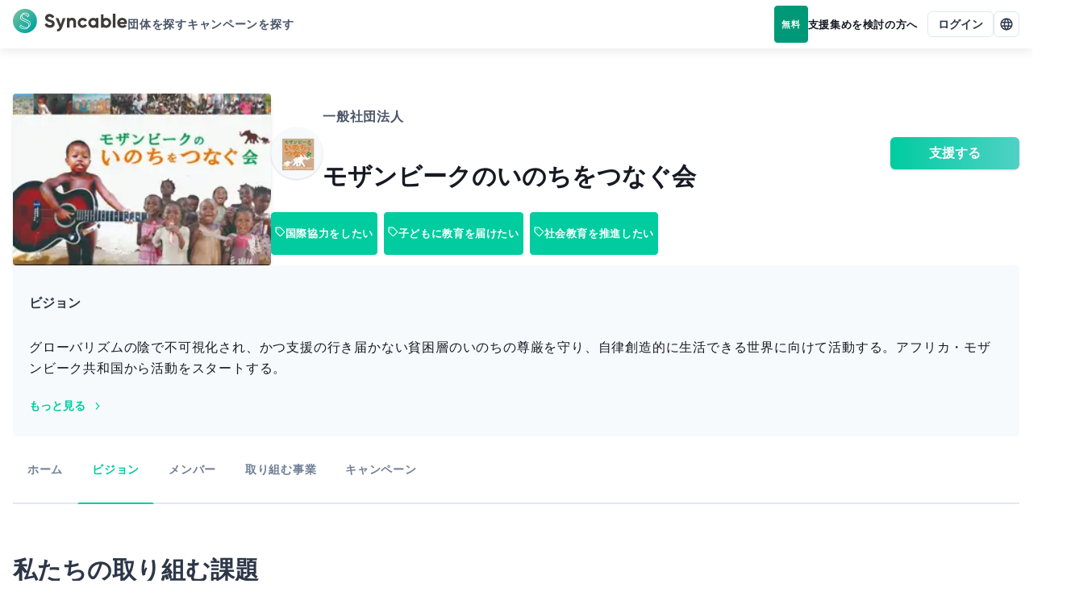

--- FILE ---
content_type: text/html; charset=utf-8
request_url: https://syncable.biz/associate/tsunagukai/vision
body_size: 27299
content:
<!DOCTYPE html><html lang="ja"><head><meta charSet="utf-8"/><meta name="viewport" content="width=device-width"/><link rel="preconnect" href="https://api.syncable.biz" crossorigin="use-credentials"/><link rel="preload" href="/_next/static/media/logo.b134b50c.svg" as="image" fetchpriority="high"/><title>一般社団法人 モザンビークのいのちをつなぐ会</title><meta property="og:title" content="一般社団法人 モザンビークのいのちをつなぐ会"/><meta name="twitter:title" content="一般社団法人 モザンビークのいのちをつなぐ会"/><meta name="description" content="モザンビーク北部ペンバのスラム地区を中心に貧困層のQOLを向上する活動をスラム地区の青年有志とともに展開。現地はテロ攻撃と自然災害に襲われ、さらに生活が脆弱になっています。「今を生きる」から「未来に活きる」がコンセプトです。
・教育活動：スラムの学び舎・寺子屋の運営
・公衆衛生活動：ペンバ美化活動、井戸トイレの設置、こども公衆衛生教育
・食育、農業活動：モリンガの栽培、欠食児童への配食、有機農業の実践
・国際相互理解推進活動：日本国内、欧州での音楽と文化公演の実施"/><meta property="og:description" content="モザンビーク北部ペンバのスラム地区を中心に貧困層のQOLを向上する活動をスラム地区の青年有志とともに展開。現地はテロ攻撃と自然災害に襲われ、さらに生活が脆弱になっています。「今を生きる」から「未来に活きる」がコンセプトです。
・教育活動：スラムの学び舎・寺子屋の運営
・公衆衛生活動：ペンバ美化活動、井戸トイレの設置、こども公衆衛生教育
・食育、農業活動：モリンガの栽培、欠食児童への配食、有機農業の実践
・国際相互理解推進活動：日本国内、欧州での音楽と文化公演の実施"/><meta name="twitter:description" content="モザンビーク北部ペンバのスラム地区を中心に貧困層のQOLを向上する活動をスラム地区の青年有志とともに展開。現地はテロ攻撃と自然災害に襲われ、さらに生活が脆弱になっています。「今を生きる」から「未来に活きる」がコンセプトです。
・教育活動：スラムの学び舎・寺子屋の運営
・公衆衛生活動：ペンバ美化活動、井戸トイレの設置、こども公衆衛生教育
・食育、農業活動：モリンガの栽培、欠食児童への配食、有機農業の実践
・国際相互理解推進活動：日本国内、欧州での音楽と文化公演の実施"/><meta property="og:image" content="https://storage.googleapis.com/syncable-app/associate/visuals/32eb2202df964ad4b54745faa75900e2.jpg"/><link rel="preload" as="image" imageSrcSet="/_next/image?url=https%3A%2F%2Fstorage.googleapis.com%2Fsyncable-app%2Fassociate%2Fvisuals%2F32eb2202df964ad4b54745faa75900e2.jpg&amp;w=16&amp;q=60 16w, /_next/image?url=https%3A%2F%2Fstorage.googleapis.com%2Fsyncable-app%2Fassociate%2Fvisuals%2F32eb2202df964ad4b54745faa75900e2.jpg&amp;w=32&amp;q=60 32w, /_next/image?url=https%3A%2F%2Fstorage.googleapis.com%2Fsyncable-app%2Fassociate%2Fvisuals%2F32eb2202df964ad4b54745faa75900e2.jpg&amp;w=48&amp;q=60 48w, /_next/image?url=https%3A%2F%2Fstorage.googleapis.com%2Fsyncable-app%2Fassociate%2Fvisuals%2F32eb2202df964ad4b54745faa75900e2.jpg&amp;w=64&amp;q=60 64w, /_next/image?url=https%3A%2F%2Fstorage.googleapis.com%2Fsyncable-app%2Fassociate%2Fvisuals%2F32eb2202df964ad4b54745faa75900e2.jpg&amp;w=96&amp;q=60 96w, /_next/image?url=https%3A%2F%2Fstorage.googleapis.com%2Fsyncable-app%2Fassociate%2Fvisuals%2F32eb2202df964ad4b54745faa75900e2.jpg&amp;w=128&amp;q=60 128w, /_next/image?url=https%3A%2F%2Fstorage.googleapis.com%2Fsyncable-app%2Fassociate%2Fvisuals%2F32eb2202df964ad4b54745faa75900e2.jpg&amp;w=256&amp;q=60 256w, /_next/image?url=https%3A%2F%2Fstorage.googleapis.com%2Fsyncable-app%2Fassociate%2Fvisuals%2F32eb2202df964ad4b54745faa75900e2.jpg&amp;w=384&amp;q=60 384w, /_next/image?url=https%3A%2F%2Fstorage.googleapis.com%2Fsyncable-app%2Fassociate%2Fvisuals%2F32eb2202df964ad4b54745faa75900e2.jpg&amp;w=640&amp;q=60 640w, /_next/image?url=https%3A%2F%2Fstorage.googleapis.com%2Fsyncable-app%2Fassociate%2Fvisuals%2F32eb2202df964ad4b54745faa75900e2.jpg&amp;w=750&amp;q=60 750w, /_next/image?url=https%3A%2F%2Fstorage.googleapis.com%2Fsyncable-app%2Fassociate%2Fvisuals%2F32eb2202df964ad4b54745faa75900e2.jpg&amp;w=828&amp;q=60 828w, /_next/image?url=https%3A%2F%2Fstorage.googleapis.com%2Fsyncable-app%2Fassociate%2Fvisuals%2F32eb2202df964ad4b54745faa75900e2.jpg&amp;w=1080&amp;q=60 1080w, /_next/image?url=https%3A%2F%2Fstorage.googleapis.com%2Fsyncable-app%2Fassociate%2Fvisuals%2F32eb2202df964ad4b54745faa75900e2.jpg&amp;w=1200&amp;q=60 1200w, /_next/image?url=https%3A%2F%2Fstorage.googleapis.com%2Fsyncable-app%2Fassociate%2Fvisuals%2F32eb2202df964ad4b54745faa75900e2.jpg&amp;w=1920&amp;q=60 1920w, /_next/image?url=https%3A%2F%2Fstorage.googleapis.com%2Fsyncable-app%2Fassociate%2Fvisuals%2F32eb2202df964ad4b54745faa75900e2.jpg&amp;w=2048&amp;q=60 2048w, /_next/image?url=https%3A%2F%2Fstorage.googleapis.com%2Fsyncable-app%2Fassociate%2Fvisuals%2F32eb2202df964ad4b54745faa75900e2.jpg&amp;w=3840&amp;q=60 3840w" imageSizes="250px" fetchpriority="high"/><meta property="og:type" content="website"/><meta property="og:url" content="https://syncable.biz/associate/tsunagukai/vision"/><meta name="twitter:card" content="summary_large_image"/><link rel="canonical" href="https://syncable.biz/associate/tsunagukai/vision"/><meta name="next-head-count" content="16"/><noscript data-n-css=""></noscript><script defer="" nomodule="" src="/_next/static/chunks/polyfills-c67a75d1b6f99dc8.js"></script><script defer="" src="/_next/static/chunks/3457-1f0390a8cc88741e.js"></script><script defer="" src="/_next/static/chunks/8637.9038f6fcee44e9b9.js"></script><script defer="" src="/_next/static/chunks/8878.6061dd6e81674525.js"></script><script defer="" src="/_next/static/chunks/6062-88fbb54d0c849df8.js"></script><script defer="" src="/_next/static/chunks/5373-2391ebc31cd40f34.js"></script><script defer="" src="/_next/static/chunks/2322.5d735986189029a4.js"></script><script defer="" src="/_next/static/chunks/4045.5ea20e1c45afb3b8.js"></script><script defer="" src="/_next/static/chunks/6074-0d2f8373bb378b47.js"></script><script defer="" src="/_next/static/chunks/6713.6f2e6c7331720d2a.js"></script><script defer="" src="/_next/static/chunks/8937.d20330cae4e85557.js"></script><script src="/_next/static/chunks/webpack-7c40de41d4e97809.js" defer=""></script><script src="/_next/static/chunks/framework-d02b993bf35a9e62.js" defer=""></script><script src="/_next/static/chunks/main-d30ba3adebda0dae.js" defer=""></script><script src="/_next/static/chunks/pages/_app-0419316058037f52.js" defer=""></script><script src="/_next/static/chunks/41155975-a5be1d0ef018b4fa.js" defer=""></script><script src="/_next/static/chunks/68c0a17d-46a3c3d1687c170f.js" defer=""></script><script src="/_next/static/chunks/8100-954a4c8cb32ef2ad.js" defer=""></script><script src="/_next/static/chunks/539-426ff78c7fc600a7.js" defer=""></script><script src="/_next/static/chunks/1208-77af5eba9ffe2ab4.js" defer=""></script><script src="/_next/static/chunks/4874-0fd603e038e52e28.js" defer=""></script><script src="/_next/static/chunks/pages/associate/%5B...path%5D-428b13511dc97c44.js" defer=""></script><script src="/_next/static/VlIcNKy83MF8bWppBZMwv/_buildManifest.js" defer=""></script><script src="/_next/static/VlIcNKy83MF8bWppBZMwv/_ssgManifest.js" defer=""></script><style id="__jsx-83153504">#nprogress{pointer-events:none;position:fixed;z-index:9999}#nprogress .bar{background:#00cc9f;position:fixed;z-index:9999;top:0;left:0;width:100%;height:4px}#nprogress .peg{display:block;position:absolute;right:0px;width:100px;height:100%;-webkit-box-shadow:0 0 20px #00cc9f,0 0 10px #00cc9f;-moz-box-shadow:0 0 20px #00cc9f,0 0 10px #00cc9f;box-shadow:0 0 20px #00cc9f,0 0 10px #00cc9f;opacity:1;-webkit-transform:rotate(3deg)translate(0px,-8px);-ms-transform:rotate(3deg)translate(0px,-8px);-moz-transform:rotate(3deg)translate(0px,-8px);-o-transform:rotate(3deg)translate(0px,-8px);transform:rotate(3deg)translate(0px,-8px)}#nprogress .spinner{display:block;position:fixed;z-index:9999;top:15px;right:15px}#nprogress .spinner-icon{width:18px;height:18px;-webkit-box-sizing:border-box;-moz-box-sizing:border-box;box-sizing:border-box;border:solid 2px transparent;border-top-color:#009977;border-left-color:#009977;-webkit-border-radius:50%;-moz-border-radius:50%;border-radius:50%;-webkit-animation:nprogress-spinner 400ms linear infinite;-moz-animation:nprogress-spinner 400ms linear infinite;-o-animation:nprogress-spinner 400ms linear infinite;animation:nprogress-spinner 400ms linear infinite}.nprogress-custom-parent{overflow:hidden;position:relative}.nprogress-custom-parent #nprogress .spinner,.nprogress-custom-parent #nprogress .bar{position:absolute}@-webkit-keyframes nprogress-spinner{0%{-webkit-transform:rotate(0deg)}100%{-webkit-transform:rotate(360deg)}}@-webkit-keyframes nprogress-spinner{0%{-webkit-transform:rotate(0deg);transform:rotate(0deg)}100%{-webkit-transform:rotate(360deg);transform:rotate(360deg)}}@-moz-keyframes nprogress-spinner{0%{-moz-transform:rotate(0deg);transform:rotate(0deg)}100%{-moz-transform:rotate(360deg);transform:rotate(360deg)}}@-o-keyframes nprogress-spinner{0%{-o-transform:rotate(0deg);transform:rotate(0deg)}100%{-o-transform:rotate(360deg);transform:rotate(360deg)}}@keyframes nprogress-spinner{0%{-webkit-transform:rotate(0deg);-moz-transform:rotate(0deg);-o-transform:rotate(0deg);transform:rotate(0deg)}100%{-webkit-transform:rotate(360deg);-moz-transform:rotate(360deg);-o-transform:rotate(360deg);transform:rotate(360deg)}}</style><style id="__jsx-1e11225f0bcfef5a">.grecaptcha-badge{visibility:hidden}</style><style id="__jsx-de65a20a727d4c94">#nav-bar #nav-bar-link-logo>span{vertical-align:middle}</style><style id="__jsx-c743ac9a18a8efaa">.__html-renderer-container *{word-break:break-word}.__html-renderer-container>*{margin-bottom:1rem}.__html-renderer-container ul,.__html-renderer-container ol{padding-left:1.5rem}.__html-renderer-container>ul>li,.__html-renderer-container>ol>li{margin-bottom:1rem}</style></head><body><div id="__next"><style data-emotion="css-global 1sao32q">:host,:root,[data-theme]{--chakra-ring-inset:var(--chakra-empty,/*!*/ /*!*/);--chakra-ring-offset-width:0px;--chakra-ring-offset-color:#fff;--chakra-ring-color:rgba(66, 153, 225, 0.6);--chakra-ring-offset-shadow:0 0 #0000;--chakra-ring-shadow:0 0 #0000;--chakra-space-x-reverse:0;--chakra-space-y-reverse:0;--chakra-colors-transparent:transparent;--chakra-colors-current:currentColor;--chakra-colors-black:#021204;--chakra-colors-white:#ffffff;--chakra-colors-whiteAlpha-50:rgba(255, 255, 255, 0.04);--chakra-colors-whiteAlpha-100:rgba(255, 255, 255, 0.06);--chakra-colors-whiteAlpha-200:rgba(255, 255, 255, 0.08);--chakra-colors-whiteAlpha-300:rgba(255, 255, 255, 0.16);--chakra-colors-whiteAlpha-400:rgba(255, 255, 255, 0.24);--chakra-colors-whiteAlpha-500:rgba(255, 255, 255, 0.36);--chakra-colors-whiteAlpha-600:rgba(255, 255, 255, 0.48);--chakra-colors-whiteAlpha-700:rgba(255, 255, 255, 0.64);--chakra-colors-whiteAlpha-800:rgba(255, 255, 255, 0.80);--chakra-colors-whiteAlpha-900:rgba(255, 255, 255, 0.92);--chakra-colors-blackAlpha-50:rgba(0, 0, 0, 0.04);--chakra-colors-blackAlpha-100:rgba(0, 0, 0, 0.06);--chakra-colors-blackAlpha-200:rgba(0, 0, 0, 0.08);--chakra-colors-blackAlpha-300:rgba(0, 0, 0, 0.16);--chakra-colors-blackAlpha-400:rgba(0, 0, 0, 0.24);--chakra-colors-blackAlpha-500:rgba(0, 0, 0, 0.36);--chakra-colors-blackAlpha-600:rgba(0, 0, 0, 0.48);--chakra-colors-blackAlpha-700:rgba(0, 0, 0, 0.64);--chakra-colors-blackAlpha-800:rgba(0, 0, 0, 0.80);--chakra-colors-blackAlpha-900:rgba(0, 0, 0, 0.92);--chakra-colors-gray-50:#f7fafc;--chakra-colors-gray-100:#edf2f7;--chakra-colors-gray-200:#e2e8f0;--chakra-colors-gray-300:#cbd5e0;--chakra-colors-gray-400:#a0aec0;--chakra-colors-gray-500:#718096;--chakra-colors-gray-600:#4a5568;--chakra-colors-gray-700:#2d3748;--chakra-colors-gray-800:#1a202c;--chakra-colors-gray-900:#171923;--chakra-colors-red-50:#fff5f5;--chakra-colors-red-100:#fed7d7;--chakra-colors-red-200:#feb2b2;--chakra-colors-red-300:#fc8181;--chakra-colors-red-400:#f56565;--chakra-colors-red-500:#e53e3e;--chakra-colors-red-600:#c53030;--chakra-colors-red-700:#9b2c2c;--chakra-colors-red-800:#822727;--chakra-colors-red-900:#63171b;--chakra-colors-orange-50:#fffaf0;--chakra-colors-orange-100:#feebc8;--chakra-colors-orange-200:#fbd38d;--chakra-colors-orange-300:#f6ad55;--chakra-colors-orange-400:#ed8936;--chakra-colors-orange-500:#dd6b20;--chakra-colors-orange-600:#c05621;--chakra-colors-orange-700:#9c4221;--chakra-colors-orange-800:#7b341e;--chakra-colors-orange-900:#652b19;--chakra-colors-yellow-50:#fffff0;--chakra-colors-yellow-100:#fefcbf;--chakra-colors-yellow-200:#faf089;--chakra-colors-yellow-300:#f6e05e;--chakra-colors-yellow-400:#ecc94b;--chakra-colors-yellow-500:#d69e2e;--chakra-colors-yellow-600:#b7791f;--chakra-colors-yellow-700:#975a16;--chakra-colors-yellow-800:#744210;--chakra-colors-yellow-900:#5f370e;--chakra-colors-green-50:#f0fff4;--chakra-colors-green-100:#c6f6d5;--chakra-colors-green-200:#9ae6b4;--chakra-colors-green-300:#68d391;--chakra-colors-green-400:#48bb78;--chakra-colors-green-500:#38a169;--chakra-colors-green-600:#2f855a;--chakra-colors-green-700:#276749;--chakra-colors-green-800:#22543d;--chakra-colors-green-900:#1c4532;--chakra-colors-teal-50:#e6fffa;--chakra-colors-teal-100:#b2f5ea;--chakra-colors-teal-200:#81e6d9;--chakra-colors-teal-300:#4fd1c5;--chakra-colors-teal-400:#38b2ac;--chakra-colors-teal-500:#319795;--chakra-colors-teal-600:#2c7a7b;--chakra-colors-teal-700:#285e61;--chakra-colors-teal-800:#234e52;--chakra-colors-teal-900:#1d4044;--chakra-colors-blue-50:#ebf8ff;--chakra-colors-blue-100:#bee3f8;--chakra-colors-blue-200:#90cdf4;--chakra-colors-blue-300:#63b3ed;--chakra-colors-blue-400:#4299e1;--chakra-colors-blue-500:#3182ce;--chakra-colors-blue-600:#2b6cb0;--chakra-colors-blue-700:#2c5282;--chakra-colors-blue-800:#2a4365;--chakra-colors-blue-900:#1A365D;--chakra-colors-cyan-50:#edfdfd;--chakra-colors-cyan-100:#c4f1f9;--chakra-colors-cyan-200:#9decf9;--chakra-colors-cyan-300:#76e4f7;--chakra-colors-cyan-400:#0bc5ea;--chakra-colors-cyan-500:#00b5d8;--chakra-colors-cyan-600:#00a3c4;--chakra-colors-cyan-700:#0987a0;--chakra-colors-cyan-800:#086f83;--chakra-colors-cyan-900:#065666;--chakra-colors-purple-50:#faf5ff;--chakra-colors-purple-100:#e9d8fd;--chakra-colors-purple-200:#d6bcfa;--chakra-colors-purple-300:#b794f4;--chakra-colors-purple-400:#9f7aea;--chakra-colors-purple-500:#805ad5;--chakra-colors-purple-600:#6b46c1;--chakra-colors-purple-700:#553c9a;--chakra-colors-purple-800:#44337a;--chakra-colors-purple-900:#322659;--chakra-colors-pink-50:#fff5f7;--chakra-colors-pink-100:#fed7e2;--chakra-colors-pink-200:#fbb6ce;--chakra-colors-pink-300:#f687b3;--chakra-colors-pink-400:#ed64a6;--chakra-colors-pink-500:#d53f8c;--chakra-colors-pink-600:#b83280;--chakra-colors-pink-700:#97266d;--chakra-colors-pink-800:#702459;--chakra-colors-pink-900:#521b41;--chakra-colors-linkedin-50:#E8F4F9;--chakra-colors-linkedin-100:#CFEDFB;--chakra-colors-linkedin-200:#9BDAF3;--chakra-colors-linkedin-300:#68C7EC;--chakra-colors-linkedin-400:#34B3E4;--chakra-colors-linkedin-500:#00A0DC;--chakra-colors-linkedin-600:#008CC9;--chakra-colors-linkedin-700:#0077B5;--chakra-colors-linkedin-800:#005E93;--chakra-colors-linkedin-900:#004471;--chakra-colors-facebook-50:#E8F4F9;--chakra-colors-facebook-100:#D9DEE9;--chakra-colors-facebook-200:#B7C2DA;--chakra-colors-facebook-300:#6482C0;--chakra-colors-facebook-400:#4267B2;--chakra-colors-facebook-500:#385898;--chakra-colors-facebook-600:#314E89;--chakra-colors-facebook-700:#29487D;--chakra-colors-facebook-800:#223B67;--chakra-colors-facebook-900:#1E355B;--chakra-colors-messenger-50:#D0E6FF;--chakra-colors-messenger-100:#B9DAFF;--chakra-colors-messenger-200:#A2CDFF;--chakra-colors-messenger-300:#7AB8FF;--chakra-colors-messenger-400:#2E90FF;--chakra-colors-messenger-500:#0078FF;--chakra-colors-messenger-600:#0063D1;--chakra-colors-messenger-700:#0052AC;--chakra-colors-messenger-800:#003C7E;--chakra-colors-messenger-900:#002C5C;--chakra-colors-whatsapp-50:#dffeec;--chakra-colors-whatsapp-100:#b9f5d0;--chakra-colors-whatsapp-200:#90edb3;--chakra-colors-whatsapp-300:#65e495;--chakra-colors-whatsapp-400:#3cdd78;--chakra-colors-whatsapp-500:#22c35e;--chakra-colors-whatsapp-600:#179848;--chakra-colors-whatsapp-700:#0c6c33;--chakra-colors-whatsapp-800:#01421c;--chakra-colors-whatsapp-900:#001803;--chakra-colors-twitter-50:#E5F4FD;--chakra-colors-twitter-100:#C8E9FB;--chakra-colors-twitter-200:#A8DCFA;--chakra-colors-twitter-300:#83CDF7;--chakra-colors-twitter-400:#57BBF5;--chakra-colors-twitter-500:#1DA1F2;--chakra-colors-twitter-600:#1A94DA;--chakra-colors-twitter-700:#1681BF;--chakra-colors-twitter-800:#136B9E;--chakra-colors-twitter-900:#0D4D71;--chakra-colors-telegram-50:#E3F2F9;--chakra-colors-telegram-100:#C5E4F3;--chakra-colors-telegram-200:#A2D4EC;--chakra-colors-telegram-300:#7AC1E4;--chakra-colors-telegram-400:#47A9DA;--chakra-colors-telegram-500:#0088CC;--chakra-colors-telegram-600:#007AB8;--chakra-colors-telegram-700:#006BA1;--chakra-colors-telegram-800:#005885;--chakra-colors-telegram-900:#003F5E;--chakra-colors-brand-50:#f2fcfa;--chakra-colors-brand-100:#b8ffef;--chakra-colors-brand-200:#8affe5;--chakra-colors-brand-300:#5cffdb;--chakra-colors-brand-400:#00ffc7;--chakra-colors-brand-500:#00cc9f;--chakra-colors-brand-600:#009977;--chakra-colors-brand-700:#006650;--chakra-colors-brand-800:#003328;--chakra-colors-brand-900:#001b13;--chakra-borders-none:0;--chakra-borders-1px:1px solid;--chakra-borders-2px:2px solid;--chakra-borders-4px:4px solid;--chakra-borders-8px:8px solid;--chakra-fonts-heading:-apple-system,BlinkMacSystemFont,"Segoe UI","Roboto","Hiragino Sans","Yu Gothic","Noto Sans CJK JP",sans-serif,"Apple Color Emoji","Segoe UI Emoji","Segoe UI Symbol","Noto Sans Emoji";--chakra-fonts-body:-apple-system,BlinkMacSystemFont,"Segoe UI","Roboto","Hiragino Sans","Yu Gothic","Noto Sans CJK JP",sans-serif,"Apple Color Emoji","Segoe UI Emoji","Segoe UI Symbol","Noto Sans Emoji";--chakra-fonts-mono:"SFMono-Regular","Courier New","Menlo","Consolas",monospace;--chakra-fontSizes-3xs:0.6rem;--chakra-fontSizes-2xs:0.7rem;--chakra-fontSizes-xs:0.8rem;--chakra-fontSizes-sm:0.9rem;--chakra-fontSizes-md:1rem;--chakra-fontSizes-lg:1.125rem;--chakra-fontSizes-xl:1.25rem;--chakra-fontSizes-2xl:1.5rem;--chakra-fontSizes-3xl:1.875rem;--chakra-fontSizes-4xl:2.25rem;--chakra-fontSizes-5xl:3rem;--chakra-fontSizes-6xl:3.75rem;--chakra-fontSizes-7xl:4.5rem;--chakra-fontSizes-8xl:6rem;--chakra-fontSizes-9xl:8rem;--chakra-fontWeights-hairline:100;--chakra-fontWeights-thin:200;--chakra-fontWeights-light:300;--chakra-fontWeights-normal:400;--chakra-fontWeights-medium:500;--chakra-fontWeights-semibold:600;--chakra-fontWeights-bold:700;--chakra-fontWeights-extrabold:800;--chakra-fontWeights-black:900;--chakra-letterSpacings-tighter:-0.05em;--chakra-letterSpacings-tight:-0.025em;--chakra-letterSpacings-normal:0.05em;--chakra-letterSpacings-wide:0.1em;--chakra-letterSpacings-wider:0.15em;--chakra-letterSpacings-widest:0.2em;--chakra-lineHeights-3:.75rem;--chakra-lineHeights-4:1rem;--chakra-lineHeights-5:1.25rem;--chakra-lineHeights-6:1.5rem;--chakra-lineHeights-7:1.75rem;--chakra-lineHeights-8:2rem;--chakra-lineHeights-9:2.25rem;--chakra-lineHeights-10:2.5rem;--chakra-lineHeights-normal:normal;--chakra-lineHeights-none:1;--chakra-lineHeights-shorter:1.25;--chakra-lineHeights-short:1.375;--chakra-lineHeights-base:1.65;--chakra-lineHeights-tall:1.75;--chakra-lineHeights-taller:2;--chakra-radii-none:0;--chakra-radii-sm:0.125rem;--chakra-radii-base:0.25rem;--chakra-radii-md:0.375rem;--chakra-radii-lg:0.5rem;--chakra-radii-xl:0.75rem;--chakra-radii-2xl:1rem;--chakra-radii-3xl:1.5rem;--chakra-radii-full:9999px;--chakra-space-1:0.25rem;--chakra-space-2:0.5rem;--chakra-space-3:0.75rem;--chakra-space-4:1rem;--chakra-space-5:1.25rem;--chakra-space-6:1.5rem;--chakra-space-7:1.75rem;--chakra-space-8:2rem;--chakra-space-9:2.25rem;--chakra-space-10:2.5rem;--chakra-space-12:3rem;--chakra-space-14:3.5rem;--chakra-space-16:4rem;--chakra-space-18:4.5rem;--chakra-space-20:5rem;--chakra-space-22:5.5rem;--chakra-space-24:6rem;--chakra-space-28:7rem;--chakra-space-32:8rem;--chakra-space-36:9rem;--chakra-space-40:10rem;--chakra-space-44:11rem;--chakra-space-48:12rem;--chakra-space-52:13rem;--chakra-space-56:14rem;--chakra-space-60:15rem;--chakra-space-64:16rem;--chakra-space-72:18rem;--chakra-space-80:20rem;--chakra-space-96:24rem;--chakra-space-px:1px;--chakra-space-0-5:0.125rem;--chakra-space-1-5:0.375rem;--chakra-space-2-5:0.625rem;--chakra-space-3-5:0.875rem;--chakra-space-navBar:3.75rem;--chakra-space-0-25:0.0625rem;--chakra-space-0-75:0.1875rem;--chakra-space-4-5:1.125rem;--chakra-shadows-xs:0 0 0 1px rgba(0, 0, 0, 0.05);--chakra-shadows-sm:0 1px 2px 0 rgba(0, 0, 0, 0.05);--chakra-shadows-base:0 1px 3px 0 rgba(0, 0, 0, 0.1),0 1px 2px 0 rgba(0, 0, 0, 0.06);--chakra-shadows-md:0 4px 6px -1px rgba(0, 0, 0, 0.1),0 2px 4px -1px rgba(0, 0, 0, 0.06);--chakra-shadows-lg:0 10px 15px -3px rgba(0, 0, 0, 0.1),0 4px 6px -2px rgba(0, 0, 0, 0.05);--chakra-shadows-xl:0 20px 25px -5px rgba(0, 0, 0, 0.1),0 10px 10px -5px rgba(0, 0, 0, 0.04);--chakra-shadows-2xl:0 25px 50px -12px rgba(0, 0, 0, 0.25);--chakra-shadows-outline:0 0 0 3px rgba(66, 153, 225, 0.6);--chakra-shadows-inner:inset 0 2px 4px 0 rgba(0,0,0,0.06);--chakra-shadows-none:none;--chakra-shadows-dark-lg:rgba(0, 0, 0, 0.1) 0px 0px 0px 1px,rgba(0, 0, 0, 0.2) 0px 5px 10px,rgba(0, 0, 0, 0.4) 0px 15px 40px;--chakra-shadows-navBar:0px 4px 12px rgba(0, 0, 0, 0.08);--chakra-shadows-toolBar:0px -4px 12px rgba(0, 0, 0, 0.04);--chakra-sizes-1:0.25rem;--chakra-sizes-2:0.5rem;--chakra-sizes-3:0.75rem;--chakra-sizes-4:1rem;--chakra-sizes-5:1.25rem;--chakra-sizes-6:1.5rem;--chakra-sizes-7:1.75rem;--chakra-sizes-8:2rem;--chakra-sizes-9:2.25rem;--chakra-sizes-10:2.5rem;--chakra-sizes-12:3rem;--chakra-sizes-14:3.5rem;--chakra-sizes-16:4rem;--chakra-sizes-18:4.5rem;--chakra-sizes-20:5rem;--chakra-sizes-22:5.5rem;--chakra-sizes-24:6rem;--chakra-sizes-28:7rem;--chakra-sizes-32:8rem;--chakra-sizes-36:9rem;--chakra-sizes-40:10rem;--chakra-sizes-44:11rem;--chakra-sizes-48:12rem;--chakra-sizes-52:13rem;--chakra-sizes-56:14rem;--chakra-sizes-60:15rem;--chakra-sizes-64:16rem;--chakra-sizes-72:18rem;--chakra-sizes-80:20rem;--chakra-sizes-96:24rem;--chakra-sizes-px:1px;--chakra-sizes-0-5:0.125rem;--chakra-sizes-1-5:0.375rem;--chakra-sizes-2-5:0.625rem;--chakra-sizes-3-5:0.875rem;--chakra-sizes-max:max-content;--chakra-sizes-min:min-content;--chakra-sizes-full:100%;--chakra-sizes-3xs:14rem;--chakra-sizes-2xs:16rem;--chakra-sizes-xs:20rem;--chakra-sizes-sm:24rem;--chakra-sizes-md:28rem;--chakra-sizes-lg:32rem;--chakra-sizes-xl:36rem;--chakra-sizes-2xl:42rem;--chakra-sizes-3xl:48rem;--chakra-sizes-4xl:56rem;--chakra-sizes-5xl:64rem;--chakra-sizes-6xl:72rem;--chakra-sizes-7xl:80rem;--chakra-sizes-8xl:90rem;--chakra-sizes-prose:60ch;--chakra-sizes-container-sm:640px;--chakra-sizes-container-md:768px;--chakra-sizes-container-lg:1024px;--chakra-sizes-container-xl:1280px;--chakra-sizes-navBar:3.75rem;--chakra-sizes-0-25:0.0625rem;--chakra-sizes-0-75:0.1875rem;--chakra-sizes-4-5:1.125rem;--chakra-zIndices-hide:-1;--chakra-zIndices-auto:auto;--chakra-zIndices-base:0;--chakra-zIndices-docked:10;--chakra-zIndices-dropdown:1000;--chakra-zIndices-sticky:1100;--chakra-zIndices-banner:1200;--chakra-zIndices-overlay:1300;--chakra-zIndices-modal:1400;--chakra-zIndices-popover:1500;--chakra-zIndices-skipLink:1600;--chakra-zIndices-toast:1700;--chakra-zIndices-tooltip:1800;--chakra-zIndices-tabBar:4;--chakra-zIndices-navBar:5;--chakra-zIndices-progressBar:9999;--chakra-transition-property-common:background-color,border-color,color,fill,stroke,opacity,box-shadow,transform;--chakra-transition-property-colors:background-color,border-color,color,fill,stroke;--chakra-transition-property-dimensions:width,height;--chakra-transition-property-position:left,right,top,bottom;--chakra-transition-property-background:background-color,background-image,background-position;--chakra-transition-easing-ease-in:cubic-bezier(0.4, 0, 1, 1);--chakra-transition-easing-ease-out:cubic-bezier(0, 0, 0.2, 1);--chakra-transition-easing-ease-in-out:cubic-bezier(0.4, 0, 0.2, 1);--chakra-transition-duration-ultra-fast:50ms;--chakra-transition-duration-faster:100ms;--chakra-transition-duration-fast:150ms;--chakra-transition-duration-normal:200ms;--chakra-transition-duration-slow:300ms;--chakra-transition-duration-slower:400ms;--chakra-transition-duration-ultra-slow:500ms;--chakra-blur-none:0;--chakra-blur-sm:4px;--chakra-blur-base:8px;--chakra-blur-md:12px;--chakra-blur-lg:16px;--chakra-blur-xl:24px;--chakra-blur-2xl:40px;--chakra-blur-3xl:64px;--chakra-breakpoints-base:0em;--chakra-breakpoints-sm:30em;--chakra-breakpoints-md:48em;--chakra-breakpoints-lg:62em;--chakra-breakpoints-xl:80em;--chakra-breakpoints-2xl:96em;}.chakra-ui-light :host:not([data-theme]),.chakra-ui-light :root:not([data-theme]),.chakra-ui-light [data-theme]:not([data-theme]),[data-theme=light] :host:not([data-theme]),[data-theme=light] :root:not([data-theme]),[data-theme=light] [data-theme]:not([data-theme]),:host[data-theme=light],:root[data-theme=light],[data-theme][data-theme=light]{--chakra-colors-chakra-body-text:var(--chakra-colors-gray-800);--chakra-colors-chakra-body-bg:var(--chakra-colors-white);--chakra-colors-chakra-border-color:var(--chakra-colors-gray-200);--chakra-colors-chakra-inverse-text:var(--chakra-colors-white);--chakra-colors-chakra-subtle-bg:var(--chakra-colors-gray-100);--chakra-colors-chakra-subtle-text:var(--chakra-colors-gray-600);--chakra-colors-chakra-placeholder-color:var(--chakra-colors-gray-500);}.chakra-ui-dark :host:not([data-theme]),.chakra-ui-dark :root:not([data-theme]),.chakra-ui-dark [data-theme]:not([data-theme]),[data-theme=dark] :host:not([data-theme]),[data-theme=dark] :root:not([data-theme]),[data-theme=dark] [data-theme]:not([data-theme]),:host[data-theme=dark],:root[data-theme=dark],[data-theme][data-theme=dark]{--chakra-colors-chakra-body-text:var(--chakra-colors-whiteAlpha-900);--chakra-colors-chakra-body-bg:var(--chakra-colors-gray-800);--chakra-colors-chakra-border-color:var(--chakra-colors-whiteAlpha-300);--chakra-colors-chakra-inverse-text:var(--chakra-colors-gray-800);--chakra-colors-chakra-subtle-bg:var(--chakra-colors-gray-700);--chakra-colors-chakra-subtle-text:var(--chakra-colors-gray-400);--chakra-colors-chakra-placeholder-color:var(--chakra-colors-whiteAlpha-400);}</style><style data-emotion="css-global fubdgu">html{line-height:1.5;-webkit-text-size-adjust:100%;font-family:system-ui,sans-serif;-webkit-font-smoothing:antialiased;text-rendering:optimizeLegibility;-moz-osx-font-smoothing:grayscale;touch-action:manipulation;}body{position:relative;min-height:100%;margin:0;font-feature-settings:"kern";}:where(*, *::before, *::after){border-width:0;border-style:solid;box-sizing:border-box;word-wrap:break-word;}main{display:block;}hr{border-top-width:1px;box-sizing:content-box;height:0;overflow:visible;}:where(pre, code, kbd,samp){font-family:SFMono-Regular,Menlo,Monaco,Consolas,monospace;font-size:1em;}a{background-color:transparent;color:inherit;-webkit-text-decoration:inherit;text-decoration:inherit;}abbr[title]{border-bottom:none;-webkit-text-decoration:underline;text-decoration:underline;-webkit-text-decoration:underline dotted;-webkit-text-decoration:underline dotted;text-decoration:underline dotted;}:where(b, strong){font-weight:bold;}small{font-size:80%;}:where(sub,sup){font-size:75%;line-height:0;position:relative;vertical-align:baseline;}sub{bottom:-0.25em;}sup{top:-0.5em;}img{border-style:none;}:where(button, input, optgroup, select, textarea){font-family:inherit;font-size:100%;line-height:1.15;margin:0;}:where(button, input){overflow:visible;}:where(button, select){text-transform:none;}:where(
          button::-moz-focus-inner,
          [type="button"]::-moz-focus-inner,
          [type="reset"]::-moz-focus-inner,
          [type="submit"]::-moz-focus-inner
        ){border-style:none;padding:0;}fieldset{padding:0.35em 0.75em 0.625em;}legend{box-sizing:border-box;color:inherit;display:table;max-width:100%;padding:0;white-space:normal;}progress{vertical-align:baseline;}textarea{overflow:auto;}:where([type="checkbox"], [type="radio"]){box-sizing:border-box;padding:0;}input[type="number"]::-webkit-inner-spin-button,input[type="number"]::-webkit-outer-spin-button{-webkit-appearance:none!important;}input[type="number"]{-moz-appearance:textfield;}input[type="search"]{-webkit-appearance:textfield;outline-offset:-2px;}input[type="search"]::-webkit-search-decoration{-webkit-appearance:none!important;}::-webkit-file-upload-button{-webkit-appearance:button;font:inherit;}details{display:block;}summary{display:-webkit-box;display:-webkit-list-item;display:-ms-list-itembox;display:list-item;}template{display:none;}[hidden]{display:none!important;}:where(
          blockquote,
          dl,
          dd,
          h1,
          h2,
          h3,
          h4,
          h5,
          h6,
          hr,
          figure,
          p,
          pre
        ){margin:0;}button{background:transparent;padding:0;}fieldset{margin:0;padding:0;}:where(ol, ul){margin:0;padding:0;}textarea{resize:vertical;}:where(button, [role="button"]){cursor:pointer;}button::-moz-focus-inner{border:0!important;}table{border-collapse:collapse;}:where(h1, h2, h3, h4, h5, h6){font-size:inherit;font-weight:inherit;}:where(button, input, optgroup, select, textarea){padding:0;line-height:inherit;color:inherit;}:where(img, svg, video, canvas, audio, iframe, embed, object){display:block;}:where(img, video){max-width:100%;height:auto;}[data-js-focus-visible] :focus:not([data-focus-visible-added]):not(
          [data-focus-visible-disabled]
        ){outline:none;box-shadow:none;}select::-ms-expand{display:none;}:root,:host{--chakra-vh:100vh;}@supports (height: -webkit-fill-available){:root,:host{--chakra-vh:-webkit-fill-available;}}@supports (height: -moz-fill-available){:root,:host{--chakra-vh:-moz-fill-available;}}@supports (height: 100dvh){:root,:host{--chakra-vh:100dvh;}}</style><style data-emotion="css-global 1cgn62j">body{font-family:var(--chakra-fonts-body);color:var(--chakra-colors-chakra-body-text);background:var(--chakra-colors-chakra-body-bg);transition-property:background-color;transition-duration:var(--chakra-transition-duration-normal);line-height:var(--chakra-lineHeights-base);}*::-webkit-input-placeholder{color:var(--chakra-colors-chakra-placeholder-color);}*::-moz-placeholder{color:var(--chakra-colors-chakra-placeholder-color);}*:-ms-input-placeholder{color:var(--chakra-colors-chakra-placeholder-color);}*::placeholder{color:var(--chakra-colors-chakra-placeholder-color);}*,*::before,::after{border-color:var(--chakra-colors-chakra-border-color);}</style><script id="chakra-script">!(function(){try{var a=function(c){var v="(prefers-color-scheme: dark)",h=window.matchMedia(v).matches?"dark":"light",r=c==="system"?h:c,o=document.documentElement,s=document.body,l="chakra-ui-light",d="chakra-ui-dark",i=r==="dark";return s.classList.add(i?d:l),s.classList.remove(i?l:d),o.style.colorScheme=r,o.dataset.theme=r,r},n=a,m="light",e="chakra-ui-color-mode",t=localStorage.getItem(e);t?a(t):localStorage.setItem(e,a(m))}catch(a){}})();</script><style data-emotion="css 15f7paq">.css-15f7paq{display:-webkit-box;display:-webkit-flex;display:-ms-flexbox;display:flex;-webkit-align-items:stretch;-webkit-box-align:stretch;-ms-flex-align:stretch;align-items:stretch;-webkit-flex-direction:column;-ms-flex-direction:column;flex-direction:column;gap:0px;min-height:100dvh;}</style><div class="chakra-stack css-15f7paq"><style data-emotion="css 45w941">.css-45w941{display:-webkit-box;display:-webkit-flex;display:-ms-flexbox;display:flex;-webkit-align-items:center;-webkit-box-align:center;-ms-flex-align:center;align-items:center;-webkit-box-pack:justify;-webkit-justify-content:space-between;justify-content:space-between;-webkit-flex-direction:row;-ms-flex-direction:row;flex-direction:row;gap:0.5rem;position:fixed;top:0px;left:0px;right:0px;z-index:var(--chakra-zIndices-navBar);height:var(--chakra-sizes-navBar);-webkit-padding-start:var(--chakra-space-4);padding-inline-start:var(--chakra-space-4);-webkit-padding-end:var(--chakra-space-4);padding-inline-end:var(--chakra-space-4);background-color:var(--chakra-colors-white);box-shadow:var(--chakra-shadows-navBar);-webkit-transform:translateY(0);-moz-transform:translateY(0);-ms-transform:translateY(0);transform:translateY(0);transition-property:var(--chakra-transition-property-common);transition-duration:var(--chakra-transition-duration-fast);transition-timing-function:var(--chakra-transition-easing-ease-in-out);}</style><nav class="chakra-stack css-45w941" aria-label="グローバルナビゲーション" id="nav-bar"><style data-emotion="css 1uq4rie">.css-1uq4rie{display:-webkit-box;display:-webkit-flex;display:-ms-flexbox;display:flex;-webkit-align-items:center;-webkit-box-align:center;-ms-flex-align:center;align-items:center;-webkit-flex-direction:row;-ms-flex-direction:row;flex-direction:row;gap:var(--chakra-space-8);}@media screen and (min-width: 62em){.css-1uq4rie{gap:var(--chakra-space-16);}}</style><div class="chakra-stack css-1uq4rie"><style data-emotion="css 1n8z5xr">.css-1n8z5xr{transition-property:var(--chakra-transition-property-common);transition-duration:var(--chakra-transition-duration-fast);transition-timing-function:var(--chakra-transition-easing-ease-out);cursor:pointer;-webkit-text-decoration:none;text-decoration:none;outline:2px solid transparent;outline-offset:2px;font-size:var(--chakra-fontSizes-sm);color:var(--chakra-colors-gray-900);word-break:break-word;}.css-1n8z5xr:hover,.css-1n8z5xr[data-hover]{-webkit-text-decoration:underline;text-decoration:underline;}.css-1n8z5xr:focus-visible,.css-1n8z5xr[data-focus-visible]{box-shadow:var(--chakra-shadows-outline);}@media screen and (min-width: 30em){.css-1n8z5xr{font-size:var(--chakra-fontSizes-sm);}}@media screen and (min-width: 48em){.css-1n8z5xr{font-size:var(--chakra-fontSizes-md);}}</style><a class="chakra-link css-1n8z5xr" id="nav-bar-link-logo" href="/"><img alt="Syncable Logo Image" fetchpriority="high" width="1024" height="216" decoding="async" data-nimg="1" style="color:transparent;width:142.22222222222223px;height:30px" src="/_next/static/media/logo.b134b50c.svg"/></a><style data-emotion="css ypot5q">.css-ypot5q{display:none;-webkit-align-items:center;-webkit-box-align:center;-ms-flex-align:center;align-items:center;-webkit-flex-direction:row;-ms-flex-direction:row;flex-direction:row;gap:var(--chakra-space-4);}@media screen and (min-width: 62em){.css-ypot5q{display:-webkit-box;display:-webkit-flex;display:-ms-flexbox;display:flex;gap:var(--chakra-space-8);}}</style><div class="chakra-stack css-ypot5q"><a class="chakra-link css-1n8z5xr" href="/explore/associate/social-challenge"><style data-emotion="css 9u4zba">.css-9u4zba{letter-spacing:var(--chakra-letterSpacings-normal);font-size:var(--chakra-fontSizes-xs);color:var(--chakra-colors-gray-600);font-weight:var(--chakra-fontWeights-semibold);}@media screen and (min-width: 62em){.css-9u4zba{font-size:var(--chakra-fontSizes-sm);}}</style><p class="chakra-text css-9u4zba">団体を探す</p></a><a class="chakra-link css-1n8z5xr" href="/campaign"><p class="chakra-text css-9u4zba">キャンペーンを探す</p></a></div></div><style data-emotion="css 1igwmid">.css-1igwmid{display:-webkit-box;display:-webkit-flex;display:-ms-flexbox;display:flex;-webkit-align-items:center;-webkit-box-align:center;-ms-flex-align:center;align-items:center;-webkit-flex-direction:row;-ms-flex-direction:row;flex-direction:row;gap:0.5rem;}</style><div class="chakra-stack css-1igwmid"><style data-emotion="css zg985e">.css-zg985e{display:-webkit-box;display:-webkit-flex;display:-ms-flexbox;display:flex;-webkit-align-items:center;-webkit-box-align:center;-ms-flex-align:center;align-items:center;-webkit-flex-direction:row;-ms-flex-direction:row;flex-direction:row;gap:var(--chakra-space-6);}</style><div class="chakra-stack css-zg985e"><style data-emotion="css 1me3pxc">.css-1me3pxc{transition-property:var(--chakra-transition-property-common);transition-duration:var(--chakra-transition-duration-fast);transition-timing-function:var(--chakra-transition-easing-ease-out);cursor:pointer;outline:2px solid transparent;outline-offset:2px;font-size:var(--chakra-fontSizes-sm);color:var(--chakra-colors-gray-900);word-break:break-word;-webkit-text-decoration:none;text-decoration:none;display:none;}.css-1me3pxc:focus-visible,.css-1me3pxc[data-focus-visible]{box-shadow:var(--chakra-shadows-outline);}@media screen and (min-width: 30em){.css-1me3pxc{font-size:var(--chakra-fontSizes-sm);}}@media screen and (min-width: 48em){.css-1me3pxc{font-size:var(--chakra-fontSizes-md);}}.css-1me3pxc:hover,.css-1me3pxc[data-hover]{-webkit-text-decoration:none;text-decoration:none;}</style><a target="_blank" class="chakra-link css-1me3pxc" href="https://service.syncable.biz/associate_top"><style data-emotion="css kznevx">.css-kznevx{-webkit-flex-direction:column;-ms-flex-direction:column;flex-direction:column;-webkit-padding-start:var(--chakra-space-3);padding-inline-start:var(--chakra-space-3);-webkit-padding-end:var(--chakra-space-3);padding-inline-end:var(--chakra-space-3);padding-top:var(--chakra-space-1-5);padding-bottom:var(--chakra-space-1-5);border-width:1px;border-radius:4px;display:none;}@media screen and (min-width: 62em){.css-kznevx{display:-webkit-box;display:-webkit-flex;display:-ms-flexbox;display:flex;}}.css-kznevx:hover,.css-kznevx[data-hover]{background-color:var(--chakra-colors-gray-100);}</style><div class="css-kznevx"><style data-emotion="css 1uodvt1">.css-1uodvt1{display:-webkit-box;display:-webkit-flex;display:-ms-flexbox;display:flex;-webkit-align-items:center;-webkit-box-align:center;-ms-flex-align:center;align-items:center;-webkit-flex-direction:row;-ms-flex-direction:row;flex-direction:row;gap:var(--chakra-space-2);}</style><div class="chakra-stack css-1uodvt1"><style data-emotion="css m316wa">.css-m316wa{display:-webkit-box;display:-webkit-flex;display:-ms-flexbox;display:flex;-webkit-align-items:center;-webkit-box-align:center;-ms-flex-align:center;align-items:center;-webkit-flex-direction:row;-ms-flex-direction:row;flex-direction:row;gap:var(--chakra-space-1);-webkit-padding-start:var(--chakra-space-2);padding-inline-start:var(--chakra-space-2);-webkit-padding-end:var(--chakra-space-2);padding-inline-end:var(--chakra-space-2);padding-top:var(--chakra-space-0-5);padding-bottom:var(--chakra-space-0-5);border-radius:var(--chakra-radii-base);border-width:1px;border-style:solid;-webkit-flex-shrink:0;-ms-flex-negative:0;flex-shrink:0;transition-property:var(--chakra-transition-property-common);transition-duration:var(--chakra-transition-duration-fast);transition-timing-function:var(--chakra-transition-easing-ease-in-out);background-color:var(--chakra-colors-brand-600);border-color:var(--chakra-colors-brand-600);color:var(--chakra-colors-white);}</style><div class="chakra-stack css-m316wa"><style data-emotion="css j51nh5">.css-j51nh5{letter-spacing:var(--chakra-letterSpacings-normal);word-break:break-word;font-size:var(--chakra-fontSizes-2xs);color:var(--chakra-colors-white);font-weight:var(--chakra-fontWeights-semibold);}@media screen and (min-width: 30em){.css-j51nh5{font-size:var(--chakra-fontSizes-2xs);}}@media screen and (min-width: 48em){.css-j51nh5{font-size:var(--chakra-fontSizes-2xs);}}</style><p class="chakra-text css-j51nh5">無料</p></div><style data-emotion="css kgtnoj">.css-kgtnoj{letter-spacing:var(--chakra-letterSpacings-normal);word-break:break-word;font-size:var(--chakra-fontSizes-xs);color:var(--chakra-colors-gray-900);font-weight:var(--chakra-fontWeights-semibold);overflow:hidden;text-overflow:ellipsis;display:-webkit-box;-webkit-box-orient:vertical;-webkit-line-clamp:var(--chakra-line-clamp);--chakra-line-clamp:1;}@media screen and (min-width: 30em){.css-kgtnoj{font-size:var(--chakra-fontSizes-xs);}}@media screen and (min-width: 48em){.css-kgtnoj{font-size:var(--chakra-fontSizes-xs);}}</style><p class="chakra-text css-kgtnoj">支援集めを検討の方へ</p></div></div></a><style data-emotion="css 1n56rgj">.css-1n56rgj{display:-webkit-box;display:-webkit-flex;display:-ms-flexbox;display:flex;-webkit-flex-direction:column;-ms-flex-direction:column;flex-direction:column;width:var(--chakra-sizes-8);height:var(--chakra-sizes-8);border:1px;-webkit-box-pack:center;-ms-flex-pack:center;-webkit-justify-content:center;justify-content:center;-webkit-align-items:center;-webkit-box-align:center;-ms-flex-align:center;align-items:center;}</style><div class="css-1n56rgj"><style data-emotion="css n5ihnl animation-b7n1on">.css-n5ihnl{display:inline-block;border-color:currentColor;border-style:solid;border-radius:99999px;border-width:2px;border-bottom-color:var(--chakra-colors-gray-200);border-left-color:var(--chakra-colors-gray-200);-webkit-animation:animation-b7n1on 0.6s linear infinite;animation:animation-b7n1on 0.6s linear infinite;width:var(--spinner-size);height:var(--spinner-size);--spinner-size:var(--chakra-sizes-4);color:var(--chakra-colors-brand-500);}@-webkit-keyframes animation-b7n1on{0%{-webkit-transform:rotate(0deg);-moz-transform:rotate(0deg);-ms-transform:rotate(0deg);transform:rotate(0deg);}100%{-webkit-transform:rotate(360deg);-moz-transform:rotate(360deg);-ms-transform:rotate(360deg);transform:rotate(360deg);}}@keyframes animation-b7n1on{0%{-webkit-transform:rotate(0deg);-moz-transform:rotate(0deg);-ms-transform:rotate(0deg);transform:rotate(0deg);}100%{-webkit-transform:rotate(360deg);-moz-transform:rotate(360deg);-ms-transform:rotate(360deg);transform:rotate(360deg);}}</style><div class="chakra-spinner css-n5ihnl"><style data-emotion="css 8b45rq">.css-8b45rq{border:0px;clip:rect(0, 0, 0, 0);width:1px;height:1px;margin:-1px;padding:0px;overflow:hidden;white-space:nowrap;position:absolute;}</style><span class="css-8b45rq">Loading...</span></div></div></div><div class="css-0"><style data-emotion="css 1f3pakt">.css-1f3pakt{display:-webkit-inline-box;display:-webkit-inline-flex;display:-ms-inline-flexbox;display:inline-flex;-webkit-appearance:none;-moz-appearance:none;-ms-appearance:none;appearance:none;-webkit-align-items:center;-webkit-box-align:center;-ms-flex-align:center;align-items:center;-webkit-box-pack:center;-ms-flex-pack:center;-webkit-justify-content:center;justify-content:center;-webkit-user-select:none;-moz-user-select:none;-ms-user-select:none;user-select:none;position:relative;vertical-align:middle;outline:2px solid transparent;outline-offset:2px;line-height:1.2;border-radius:var(--chakra-radii-md);font-weight:var(--chakra-fontWeights-semibold);transition-property:var(--chakra-transition-property-common);transition-duration:var(--chakra-transition-duration-normal);height:var(--chakra-sizes-8);min-width:var(--chakra-sizes-8);-webkit-padding-start:var(--chakra-space-3);padding-inline-start:var(--chakra-space-3);-webkit-padding-end:var(--chakra-space-3);padding-inline-end:var(--chakra-space-3);border:1px solid;border-color:var(--chakra-colors-gray-200);padding:0px;white-space:normal;text-align:center;font-size:var(--chakra-fontSizes-lg);color:var(--chakra-colors-gray-700);}.css-1f3pakt:focus-visible,.css-1f3pakt[data-focus-visible]{box-shadow:var(--chakra-shadows-outline);}.css-1f3pakt:disabled,.css-1f3pakt[disabled],.css-1f3pakt[aria-disabled=true],.css-1f3pakt[data-disabled]{opacity:0.4;cursor:not-allowed;box-shadow:var(--chakra-shadows-none);}.css-1f3pakt:hover,.css-1f3pakt[data-hover]{background:var(--chakra-colors-gray-100);}.css-1f3pakt:hover:disabled,.css-1f3pakt[data-hover]:disabled,.css-1f3pakt:hover[disabled],.css-1f3pakt[data-hover][disabled],.css-1f3pakt:hover[aria-disabled=true],.css-1f3pakt[data-hover][aria-disabled=true],.css-1f3pakt:hover[data-disabled],.css-1f3pakt[data-hover][data-disabled]{background:initial;}.chakra-button__group[data-attached][data-orientation=horizontal]>.css-1f3pakt:not(:last-of-type){-webkit-margin-end:-1px;margin-inline-end:-1px;}.chakra-button__group[data-attached][data-orientation=vertical]>.css-1f3pakt:not(:last-of-type){margin-bottom:-1px;}.css-1f3pakt:active,.css-1f3pakt[data-active]{background:var(--chakra-colors-gray-200);}</style><button type="button" class="chakra-button chakra-menu__menu-button css-1f3pakt" aria-label="language" id="menu-button-:Ran6trtf6H1:" aria-expanded="false" aria-haspopup="menu" aria-controls="menu-list-:Ran6trtf6H1:"><svg stroke="currentColor" fill="currentColor" stroke-width="0" viewBox="0 0 24 24" aria-hidden="true" focusable="false" height="1em" width="1em" xmlns="http://www.w3.org/2000/svg"><path fill="none" d="M0 0h24v24H0z"></path><path d="M11.99 2C6.47 2 2 6.48 2 12s4.47 10 9.99 10C17.52 22 22 17.52 22 12S17.52 2 11.99 2zm6.93 6h-2.95a15.65 15.65 0 0 0-1.38-3.56A8.03 8.03 0 0 1 18.92 8zM12 4.04c.83 1.2 1.48 2.53 1.91 3.96h-3.82c.43-1.43 1.08-2.76 1.91-3.96zM4.26 14C4.1 13.36 4 12.69 4 12s.1-1.36.26-2h3.38c-.08.66-.14 1.32-.14 2 0 .68.06 1.34.14 2H4.26zm.82 2h2.95c.32 1.25.78 2.45 1.38 3.56A7.987 7.987 0 0 1 5.08 16zm2.95-8H5.08a7.987 7.987 0 0 1 4.33-3.56A15.65 15.65 0 0 0 8.03 8zM12 19.96c-.83-1.2-1.48-2.53-1.91-3.96h3.82c-.43 1.43-1.08 2.76-1.91 3.96zM14.34 14H9.66c-.09-.66-.16-1.32-.16-2 0-.68.07-1.35.16-2h4.68c.09.65.16 1.32.16 2 0 .68-.07 1.34-.16 2zm.25 5.56c.6-1.11 1.06-2.31 1.38-3.56h2.95a8.03 8.03 0 0 1-4.33 3.56zM16.36 14c.08-.66.14-1.32.14-2 0-.68-.06-1.34-.14-2h3.38c.16.64.26 1.31.26 2s-.1 1.36-.26 2h-3.38z"></path></svg></button><style data-emotion="css r6z5ec">.css-r6z5ec{z-index:1;}</style><div style="visibility:hidden;position:absolute;min-width:max-content;inset:0 auto auto 0" class="css-r6z5ec"><style data-emotion="css 1kfu8nn">.css-1kfu8nn{outline:2px solid transparent;outline-offset:2px;--menu-bg:#fff;--menu-shadow:var(--chakra-shadows-sm);color:inherit;min-width:var(--chakra-sizes-3xs);padding-top:var(--chakra-space-2);padding-bottom:var(--chakra-space-2);z-index:1;border-radius:var(--chakra-radii-md);border-width:1px;background:var(--menu-bg);box-shadow:var(--menu-shadow);}.chakra-ui-dark .css-1kfu8nn:not([data-theme]),[data-theme=dark] .css-1kfu8nn:not([data-theme]),.css-1kfu8nn[data-theme=dark]{--menu-bg:var(--chakra-colors-gray-700);--menu-shadow:var(--chakra-shadows-dark-lg);}</style><div class="chakra-menu__menu-list css-1kfu8nn" tabindex="-1" role="menu" id="menu-list-:Ran6trtf6H1:" style="transform-origin:var(--popper-transform-origin);opacity:0;visibility:hidden;transform:scale(0.8) translateZ(0)" aria-orientation="vertical"><style data-emotion="css 9wsm3y">.css-9wsm3y{-webkit-text-decoration:none;text-decoration:none;-webkit-user-select:none;-moz-user-select:none;-ms-user-select:none;user-select:none;display:-webkit-box;display:-webkit-flex;display:-ms-flexbox;display:flex;width:100%;-webkit-align-items:center;-webkit-box-align:center;-ms-flex-align:center;align-items:center;text-align:start;-webkit-flex:0 0 auto;-ms-flex:0 0 auto;flex:0 0 auto;outline:2px solid transparent;outline-offset:2px;padding-top:var(--chakra-space-1-5);padding-bottom:var(--chakra-space-1-5);-webkit-padding-start:var(--chakra-space-3);padding-inline-start:var(--chakra-space-3);-webkit-padding-end:var(--chakra-space-3);padding-inline-end:var(--chakra-space-3);transition-property:var(--chakra-transition-property-background);transition-duration:var(--chakra-transition-duration-ultra-fast);transition-timing-function:var(--chakra-transition-easing-ease-in);background:var(--menu-bg);font-size:var(--chakra-fontSizes-sm);color:var(--chakra-colors-gray-700);font-weight:var(--chakra-fontWeights-medium);}.css-9wsm3y:focus,.css-9wsm3y[data-focus]{--menu-bg:var(--chakra-colors-gray-100);}.chakra-ui-dark .css-9wsm3y:focus:not([data-theme]),.chakra-ui-dark .css-9wsm3y[data-focus]:not([data-theme]),[data-theme=dark] .css-9wsm3y:focus:not([data-theme]),[data-theme=dark] .css-9wsm3y[data-focus]:not([data-theme]),.css-9wsm3y:focus[data-theme=dark],.css-9wsm3y[data-focus][data-theme=dark]{--menu-bg:var(--chakra-colors-whiteAlpha-100);}.css-9wsm3y:active,.css-9wsm3y[data-active]{--menu-bg:var(--chakra-colors-gray-200);}.chakra-ui-dark .css-9wsm3y:active:not([data-theme]),.chakra-ui-dark .css-9wsm3y[data-active]:not([data-theme]),[data-theme=dark] .css-9wsm3y:active:not([data-theme]),[data-theme=dark] .css-9wsm3y[data-active]:not([data-theme]),.css-9wsm3y:active[data-theme=dark],.css-9wsm3y[data-active][data-theme=dark]{--menu-bg:var(--chakra-colors-whiteAlpha-200);}.css-9wsm3y[aria-expanded=true],.css-9wsm3y[data-expanded]{--menu-bg:var(--chakra-colors-gray-100);}.chakra-ui-dark .css-9wsm3y[aria-expanded=true]:not([data-theme]),.chakra-ui-dark .css-9wsm3y[data-expanded]:not([data-theme]),[data-theme=dark] .css-9wsm3y[aria-expanded=true]:not([data-theme]),[data-theme=dark] .css-9wsm3y[data-expanded]:not([data-theme]),.css-9wsm3y[aria-expanded=true][data-theme=dark],.css-9wsm3y[data-expanded][data-theme=dark]{--menu-bg:var(--chakra-colors-whiteAlpha-100);}.css-9wsm3y:disabled,.css-9wsm3y[disabled],.css-9wsm3y[aria-disabled=true],.css-9wsm3y[data-disabled]{opacity:0.4;cursor:not-allowed;}@media screen and (min-width: 30em){.css-9wsm3y{font-size:var(--chakra-fontSizes-sm);}}@media screen and (min-width: 48em){.css-9wsm3y{font-size:var(--chakra-fontSizes-md);}}</style><a type="button" href="/associate/tsunagukai/vision" id="menu-list-:Ran6trtf6H1:-menuitem-:Rdaqn6trtf6:" role="menuitem" tabindex="0" class="chakra-menu__menuitem css-9wsm3y">日本語</a><style data-emotion="css 12vdn2q">.css-12vdn2q{border:0;border-bottom:1px solid;border-color:inherit;margin-top:var(--chakra-space-2);margin-bottom:var(--chakra-space-2);opacity:0.6;}</style><hr aria-orientation="horizontal" class="chakra-menu__divider css-12vdn2q"/><a type="button" href="/en/associate/tsunagukai/vision" id="menu-list-:Ran6trtf6H1:-menuitem-:Rtaqn6trtf6:" role="menuitem" tabindex="0" class="chakra-menu__menuitem css-9wsm3y">English</a></div></div></div><style data-emotion="css q206xb">.css-q206xb{-webkit-appearance:none;-moz-appearance:none;-ms-appearance:none;appearance:none;-webkit-align-items:center;-webkit-box-align:center;-ms-flex-align:center;align-items:center;-webkit-box-pack:center;-ms-flex-pack:center;-webkit-justify-content:center;justify-content:center;-webkit-user-select:none;-moz-user-select:none;-ms-user-select:none;user-select:none;position:relative;white-space:nowrap;vertical-align:middle;outline:2px solid transparent;outline-offset:2px;line-height:1.2;border-radius:var(--chakra-radii-md);font-weight:var(--chakra-fontWeights-semibold);transition-property:var(--chakra-transition-property-common);transition-duration:var(--chakra-transition-duration-normal);height:var(--chakra-sizes-8);min-width:var(--chakra-sizes-8);font-size:var(--chakra-fontSizes-sm);-webkit-padding-start:var(--chakra-space-3);padding-inline-start:var(--chakra-space-3);-webkit-padding-end:var(--chakra-space-3);padding-inline-end:var(--chakra-space-3);border:1px solid;border-color:var(--chakra-colors-gray-200);color:var(--chakra-colors-gray-900);padding:0px;display:-webkit-inline-box;display:-webkit-inline-flex;display:-ms-inline-flexbox;display:inline-flex;}.css-q206xb:focus-visible,.css-q206xb[data-focus-visible]{box-shadow:var(--chakra-shadows-outline);}.css-q206xb:disabled,.css-q206xb[disabled],.css-q206xb[aria-disabled=true],.css-q206xb[data-disabled]{opacity:0.4;cursor:not-allowed;box-shadow:var(--chakra-shadows-none);}.css-q206xb:hover,.css-q206xb[data-hover]{background:var(--chakra-colors-gray-100);}.css-q206xb:hover:disabled,.css-q206xb[data-hover]:disabled,.css-q206xb:hover[disabled],.css-q206xb[data-hover][disabled],.css-q206xb:hover[aria-disabled=true],.css-q206xb[data-hover][aria-disabled=true],.css-q206xb:hover[data-disabled],.css-q206xb[data-hover][data-disabled]{background:initial;}.chakra-button__group[data-attached][data-orientation=horizontal]>.css-q206xb:not(:last-of-type){-webkit-margin-end:-1px;margin-inline-end:-1px;}.chakra-button__group[data-attached][data-orientation=vertical]>.css-q206xb:not(:last-of-type){margin-bottom:-1px;}.css-q206xb:active,.css-q206xb[data-active]{background:var(--chakra-colors-gray-200);}@media screen and (min-width: 62em){.css-q206xb{display:none;}}</style><button type="button" class="chakra-button css-q206xb" aria-label="menu"><svg stroke="currentColor" fill="none" stroke-width="2" viewBox="0 0 24 24" stroke-linecap="round" stroke-linejoin="round" aria-hidden="true" focusable="false" height="1em" width="1em" xmlns="http://www.w3.org/2000/svg"><line x1="3" y1="12" x2="21" y2="12"></line><line x1="3" y1="6" x2="21" y2="6"></line><line x1="3" y1="18" x2="21" y2="18"></line></svg></button></div></nav><style data-emotion="css 1x8ntk0">.css-1x8ntk0{padding-top:var(--chakra-space-navBar);-webkit-flex:1;-ms-flex:1;flex:1;}</style><div class="css-1x8ntk0"><style data-emotion="css fy52iy">.css-fy52iy{display:-webkit-box;display:-webkit-flex;display:-ms-flexbox;display:flex;-webkit-flex-direction:column;-ms-flex-direction:column;flex-direction:column;padding-top:var(--chakra-space-8);padding-bottom:var(--chakra-space-8);}@media screen and (min-width: 30em){.css-fy52iy{padding-top:var(--chakra-space-8);padding-bottom:var(--chakra-space-8);}}@media screen and (min-width: 48em){.css-fy52iy{padding-top:var(--chakra-space-10);padding-bottom:var(--chakra-space-10);}}@media screen and (min-width: 62em){.css-fy52iy{padding-top:var(--chakra-space-12);padding-bottom:var(--chakra-space-12);}}@media screen and (min-width: 80em){.css-fy52iy{padding-top:var(--chakra-space-14);padding-bottom:var(--chakra-space-14);}}</style><div class="css-fy52iy"><style data-emotion="css rdxib2">.css-rdxib2{display:-webkit-box;display:-webkit-flex;display:-ms-flexbox;display:flex;-webkit-flex-direction:column;-ms-flex-direction:column;flex-direction:column;-webkit-padding-start:var(--chakra-space-4);padding-inline-start:var(--chakra-space-4);-webkit-padding-end:var(--chakra-space-4);padding-inline-end:var(--chakra-space-4);width:100%;max-width:78rem;-webkit-align-self:center;-ms-flex-item-align:center;align-self:center;}@media screen and (min-width: 30em){.css-rdxib2{-webkit-padding-start:var(--chakra-space-4);padding-inline-start:var(--chakra-space-4);-webkit-padding-end:var(--chakra-space-4);padding-inline-end:var(--chakra-space-4);}}@media screen and (min-width: 48em){.css-rdxib2{-webkit-padding-start:var(--chakra-space-6);padding-inline-start:var(--chakra-space-6);-webkit-padding-end:var(--chakra-space-6);padding-inline-end:var(--chakra-space-6);}}@media screen and (min-width: 62em){.css-rdxib2{-webkit-padding-start:var(--chakra-space-8);padding-inline-start:var(--chakra-space-8);-webkit-padding-end:var(--chakra-space-8);padding-inline-end:var(--chakra-space-8);}}@media screen and (min-width: 80em){.css-rdxib2{-webkit-padding-start:var(--chakra-space-16);padding-inline-start:var(--chakra-space-16);-webkit-padding-end:var(--chakra-space-16);padding-inline-end:var(--chakra-space-16);}}@media screen and (min-width: 96em){.css-rdxib2{-webkit-padding-start:var(--chakra-space-32);padding-inline-start:var(--chakra-space-32);-webkit-padding-end:var(--chakra-space-32);padding-inline-end:var(--chakra-space-32);}}</style><div class="css-rdxib2"><style data-emotion="css x18hwe">.css-x18hwe{display:-webkit-box;display:-webkit-flex;display:-ms-flexbox;display:flex;-webkit-align-items:stretch;-webkit-box-align:stretch;-ms-flex-align:stretch;align-items:stretch;-webkit-flex-direction:column;-ms-flex-direction:column;flex-direction:column;gap:var(--chakra-space-8);}@media screen and (min-width: 30em){.css-x18hwe{gap:var(--chakra-space-8);}}@media screen and (min-width: 48em){.css-x18hwe{gap:var(--chakra-space-10);}}@media screen and (min-width: 62em){.css-x18hwe{gap:var(--chakra-space-12);}}@media screen and (min-width: 80em){.css-x18hwe{gap:var(--chakra-space-14);}}</style><div class="chakra-stack css-x18hwe"><style data-emotion="css 1ncs2at">.css-1ncs2at{display:-webkit-box;display:-webkit-flex;display:-ms-flexbox;display:flex;-webkit-flex-direction:column;-ms-flex-direction:column;flex-direction:column;gap:var(--chakra-space-5);}@media screen and (min-width: 30em){.css-1ncs2at{gap:var(--chakra-space-5);}}@media screen and (min-width: 48em){.css-1ncs2at{-webkit-flex-direction:row;-ms-flex-direction:row;flex-direction:row;gap:var(--chakra-space-5);}}@media screen and (min-width: 62em){.css-1ncs2at{gap:var(--chakra-space-6);}}@media screen and (min-width: 80em){.css-1ncs2at{gap:var(--chakra-space-8);}}</style><header class="chakra-stack css-1ncs2at"><style data-emotion="css b7kiq8">.css-b7kiq8{cursor:pointer;-webkit-text-decoration:none;text-decoration:none;outline:2px solid transparent;outline-offset:2px;font-size:var(--chakra-fontSizes-sm);color:var(--chakra-colors-gray-900);word-break:break-word;border-radius:var(--chakra-radii-base);box-shadow:var(--chakra-shadows-md);-webkit-align-self:stretch;-ms-flex-item-align:stretch;align-self:stretch;transition-property:var(--chakra-transition-property-common);transition-duration:var(--chakra-transition-duration-fast);transition-timing-function:var(--chakra-transition-easing-ease-in-out);}.css-b7kiq8:focus-visible,.css-b7kiq8[data-focus-visible]{box-shadow:var(--chakra-shadows-outline);}@media screen and (min-width: 30em){.css-b7kiq8{font-size:var(--chakra-fontSizes-sm);}}@media screen and (min-width: 48em){.css-b7kiq8{font-size:var(--chakra-fontSizes-md);-webkit-align-self:flex-start;-ms-flex-item-align:flex-start;align-self:flex-start;}}.css-b7kiq8:hover,.css-b7kiq8[data-hover]{box-shadow:var(--chakra-shadows-lg);}</style><a class="chakra-link css-b7kiq8" href="/associate/tsunagukai"><style data-emotion="css 1w3nekb">.css-1w3nekb{position:relative;background-color:var(--chakra-colors-gray-50);width:100%;border-radius:var(--chakra-radii-base);overflow:hidden;}.css-1w3nekb>*:not(style){overflow:hidden;position:absolute;top:0px;right:0px;bottom:0px;left:0px;display:-webkit-box;display:-webkit-flex;display:-ms-flexbox;display:flex;-webkit-box-pack:center;-ms-flex-pack:center;-webkit-justify-content:center;justify-content:center;-webkit-align-items:center;-webkit-box-align:center;-ms-flex-align:center;align-items:center;width:100%;height:100%;}.css-1w3nekb>img,.css-1w3nekb>video{object-fit:cover;}.css-1w3nekb::before{height:0px;content:"";display:block;padding-bottom:66.66666666666666%;}@media screen and (min-width: 48em){.css-1w3nekb{width:var(--chakra-sizes-xs);}}</style><div class="chakra-aspect-ratio css-1w3nekb"><img alt="モザンビークのいのちをつなぐ会の画像" fetchpriority="high" decoding="async" data-nimg="fill" style="position:absolute;height:100%;width:100%;left:0;top:0;right:0;bottom:0;object-fit:contain;color:transparent;background-size:contain;background-position:50% 50%;background-repeat:no-repeat;background-image:url(&quot;data:image/svg+xml;charset=utf-8,%3Csvg xmlns=&#x27;http://www.w3.org/2000/svg&#x27; %3E%3Cfilter id=&#x27;b&#x27; color-interpolation-filters=&#x27;sRGB&#x27;%3E%3CfeGaussianBlur stdDeviation=&#x27;20&#x27;/%3E%3CfeColorMatrix values=&#x27;1 0 0 0 0 0 1 0 0 0 0 0 1 0 0 0 0 0 100 -1&#x27; result=&#x27;s&#x27;/%3E%3CfeFlood x=&#x27;0&#x27; y=&#x27;0&#x27; width=&#x27;100%25&#x27; height=&#x27;100%25&#x27;/%3E%3CfeComposite operator=&#x27;out&#x27; in=&#x27;s&#x27;/%3E%3CfeComposite in2=&#x27;SourceGraphic&#x27;/%3E%3CfeGaussianBlur stdDeviation=&#x27;20&#x27;/%3E%3C/filter%3E%3Cimage width=&#x27;100%25&#x27; height=&#x27;100%25&#x27; x=&#x27;0&#x27; y=&#x27;0&#x27; preserveAspectRatio=&#x27;xMidYMid&#x27; style=&#x27;filter: url(%23b);&#x27; href=&#x27;[data-uri]&#x27;/%3E%3C/svg%3E&quot;)" sizes="250px" srcSet="/_next/image?url=https%3A%2F%2Fstorage.googleapis.com%2Fsyncable-app%2Fassociate%2Fvisuals%2F32eb2202df964ad4b54745faa75900e2.jpg&amp;w=16&amp;q=60 16w, /_next/image?url=https%3A%2F%2Fstorage.googleapis.com%2Fsyncable-app%2Fassociate%2Fvisuals%2F32eb2202df964ad4b54745faa75900e2.jpg&amp;w=32&amp;q=60 32w, /_next/image?url=https%3A%2F%2Fstorage.googleapis.com%2Fsyncable-app%2Fassociate%2Fvisuals%2F32eb2202df964ad4b54745faa75900e2.jpg&amp;w=48&amp;q=60 48w, /_next/image?url=https%3A%2F%2Fstorage.googleapis.com%2Fsyncable-app%2Fassociate%2Fvisuals%2F32eb2202df964ad4b54745faa75900e2.jpg&amp;w=64&amp;q=60 64w, /_next/image?url=https%3A%2F%2Fstorage.googleapis.com%2Fsyncable-app%2Fassociate%2Fvisuals%2F32eb2202df964ad4b54745faa75900e2.jpg&amp;w=96&amp;q=60 96w, /_next/image?url=https%3A%2F%2Fstorage.googleapis.com%2Fsyncable-app%2Fassociate%2Fvisuals%2F32eb2202df964ad4b54745faa75900e2.jpg&amp;w=128&amp;q=60 128w, /_next/image?url=https%3A%2F%2Fstorage.googleapis.com%2Fsyncable-app%2Fassociate%2Fvisuals%2F32eb2202df964ad4b54745faa75900e2.jpg&amp;w=256&amp;q=60 256w, /_next/image?url=https%3A%2F%2Fstorage.googleapis.com%2Fsyncable-app%2Fassociate%2Fvisuals%2F32eb2202df964ad4b54745faa75900e2.jpg&amp;w=384&amp;q=60 384w, /_next/image?url=https%3A%2F%2Fstorage.googleapis.com%2Fsyncable-app%2Fassociate%2Fvisuals%2F32eb2202df964ad4b54745faa75900e2.jpg&amp;w=640&amp;q=60 640w, /_next/image?url=https%3A%2F%2Fstorage.googleapis.com%2Fsyncable-app%2Fassociate%2Fvisuals%2F32eb2202df964ad4b54745faa75900e2.jpg&amp;w=750&amp;q=60 750w, /_next/image?url=https%3A%2F%2Fstorage.googleapis.com%2Fsyncable-app%2Fassociate%2Fvisuals%2F32eb2202df964ad4b54745faa75900e2.jpg&amp;w=828&amp;q=60 828w, /_next/image?url=https%3A%2F%2Fstorage.googleapis.com%2Fsyncable-app%2Fassociate%2Fvisuals%2F32eb2202df964ad4b54745faa75900e2.jpg&amp;w=1080&amp;q=60 1080w, /_next/image?url=https%3A%2F%2Fstorage.googleapis.com%2Fsyncable-app%2Fassociate%2Fvisuals%2F32eb2202df964ad4b54745faa75900e2.jpg&amp;w=1200&amp;q=60 1200w, /_next/image?url=https%3A%2F%2Fstorage.googleapis.com%2Fsyncable-app%2Fassociate%2Fvisuals%2F32eb2202df964ad4b54745faa75900e2.jpg&amp;w=1920&amp;q=60 1920w, /_next/image?url=https%3A%2F%2Fstorage.googleapis.com%2Fsyncable-app%2Fassociate%2Fvisuals%2F32eb2202df964ad4b54745faa75900e2.jpg&amp;w=2048&amp;q=60 2048w, /_next/image?url=https%3A%2F%2Fstorage.googleapis.com%2Fsyncable-app%2Fassociate%2Fvisuals%2F32eb2202df964ad4b54745faa75900e2.jpg&amp;w=3840&amp;q=60 3840w" src="/_next/image?url=https%3A%2F%2Fstorage.googleapis.com%2Fsyncable-app%2Fassociate%2Fvisuals%2F32eb2202df964ad4b54745faa75900e2.jpg&amp;w=3840&amp;q=60"/></div></a><style data-emotion="css ji4md4">.css-ji4md4{display:-webkit-box;display:-webkit-flex;display:-ms-flexbox;display:flex;-webkit-align-items:stretch;-webkit-box-align:stretch;-ms-flex-align:stretch;align-items:stretch;-webkit-flex-direction:column;-ms-flex-direction:column;flex-direction:column;gap:var(--chakra-space-4);-webkit-flex:1;-ms-flex:1;flex:1;}@media screen and (min-width: 30em){.css-ji4md4{gap:var(--chakra-space-4);}}@media screen and (min-width: 48em){.css-ji4md4{gap:var(--chakra-space-4);}}@media screen and (min-width: 62em){.css-ji4md4{gap:var(--chakra-space-5);}}@media screen and (min-width: 80em){.css-ji4md4{gap:var(--chakra-space-6);}}</style><div class="chakra-stack css-ji4md4"><style data-emotion="css 15ldyc4">.css-15ldyc4{display:-webkit-box;display:-webkit-flex;display:-ms-flexbox;display:flex;-webkit-align-items:flex-start;-webkit-box-align:flex-start;-ms-flex-align:flex-start;align-items:flex-start;-webkit-box-pack:start;-ms-flex-pack:start;-webkit-justify-content:flex-start;justify-content:flex-start;-webkit-flex-direction:column;-ms-flex-direction:column;flex-direction:column;gap:var(--chakra-space-3);}@media screen and (min-width: 30em){.css-15ldyc4{gap:var(--chakra-space-3);}}@media screen and (min-width: 48em){.css-15ldyc4{gap:var(--chakra-space-3);}}@media screen and (min-width: 62em){.css-15ldyc4{-webkit-align-items:center;-webkit-box-align:center;-ms-flex-align:center;align-items:center;-webkit-box-pack:justify;-webkit-justify-content:space-between;justify-content:space-between;-webkit-flex-direction:row;-ms-flex-direction:row;flex-direction:row;gap:var(--chakra-space-4);}}@media screen and (min-width: 80em){.css-15ldyc4{gap:var(--chakra-space-5);}}</style><div class="chakra-stack css-15ldyc4"><style data-emotion="css 1aeizq6">.css-1aeizq6{display:-webkit-box;display:-webkit-flex;display:-ms-flexbox;display:flex;-webkit-align-items:center;-webkit-box-align:center;-ms-flex-align:center;align-items:center;-webkit-flex-direction:row;-ms-flex-direction:row;flex-direction:row;gap:var(--chakra-space-3);}@media screen and (min-width: 30em){.css-1aeizq6{gap:var(--chakra-space-3);}}@media screen and (min-width: 48em){.css-1aeizq6{gap:var(--chakra-space-3);}}@media screen and (min-width: 62em){.css-1aeizq6{gap:var(--chakra-space-4);}}@media screen and (min-width: 80em){.css-1aeizq6{gap:var(--chakra-space-5);}}</style><div class="chakra-stack css-1aeizq6"><style data-emotion="css 11vve3v">.css-11vve3v{width:var(--chakra-sizes-10);height:var(--chakra-sizes-10);position:relative;background-color:var(--chakra-colors-gray-50);border-width:1px;border-radius:var(--chakra-radii-full);border-color:var(--chakra-colors-white);overflow:hidden;-webkit-flex-shrink:0;-ms-flex-negative:0;flex-shrink:0;box-shadow:var(--chakra-shadows-base);}@media screen and (min-width: 30em){.css-11vve3v{width:var(--chakra-sizes-12);height:var(--chakra-sizes-12);}}@media screen and (min-width: 48em){.css-11vve3v{width:var(--chakra-sizes-14);height:var(--chakra-sizes-14);}}@media screen and (min-width: 62em){.css-11vve3v{width:var(--chakra-sizes-16);height:var(--chakra-sizes-16);}}</style><div class="css-11vve3v"><img alt="nameのロゴ" loading="lazy" decoding="async" data-nimg="fill" style="position:absolute;height:100%;width:100%;left:0;top:0;right:0;bottom:0;object-fit:cover;color:transparent;background-size:cover;background-position:50% 50%;background-repeat:no-repeat;background-image:url(&quot;data:image/svg+xml;charset=utf-8,%3Csvg xmlns=&#x27;http://www.w3.org/2000/svg&#x27; %3E%3Cfilter id=&#x27;b&#x27; color-interpolation-filters=&#x27;sRGB&#x27;%3E%3CfeGaussianBlur stdDeviation=&#x27;20&#x27;/%3E%3CfeColorMatrix values=&#x27;1 0 0 0 0 0 1 0 0 0 0 0 1 0 0 0 0 0 100 -1&#x27; result=&#x27;s&#x27;/%3E%3CfeFlood x=&#x27;0&#x27; y=&#x27;0&#x27; width=&#x27;100%25&#x27; height=&#x27;100%25&#x27;/%3E%3CfeComposite operator=&#x27;out&#x27; in=&#x27;s&#x27;/%3E%3CfeComposite in2=&#x27;SourceGraphic&#x27;/%3E%3CfeGaussianBlur stdDeviation=&#x27;20&#x27;/%3E%3C/filter%3E%3Cimage width=&#x27;100%25&#x27; height=&#x27;100%25&#x27; x=&#x27;0&#x27; y=&#x27;0&#x27; preserveAspectRatio=&#x27;xMidYMid slice&#x27; style=&#x27;filter: url(%23b);&#x27; href=&#x27;[data-uri]&#x27;/%3E%3C/svg%3E&quot;)" sizes="60px" srcSet="/_next/image?url=https%3A%2F%2Fstorage.googleapis.com%2Fsyncable-app%2Fassociate%2Flogos%2F9ff0bf67e421418c96aaa2ea1a22dc77.png&amp;w=16&amp;q=50 16w, /_next/image?url=https%3A%2F%2Fstorage.googleapis.com%2Fsyncable-app%2Fassociate%2Flogos%2F9ff0bf67e421418c96aaa2ea1a22dc77.png&amp;w=32&amp;q=50 32w, /_next/image?url=https%3A%2F%2Fstorage.googleapis.com%2Fsyncable-app%2Fassociate%2Flogos%2F9ff0bf67e421418c96aaa2ea1a22dc77.png&amp;w=48&amp;q=50 48w, /_next/image?url=https%3A%2F%2Fstorage.googleapis.com%2Fsyncable-app%2Fassociate%2Flogos%2F9ff0bf67e421418c96aaa2ea1a22dc77.png&amp;w=64&amp;q=50 64w, /_next/image?url=https%3A%2F%2Fstorage.googleapis.com%2Fsyncable-app%2Fassociate%2Flogos%2F9ff0bf67e421418c96aaa2ea1a22dc77.png&amp;w=96&amp;q=50 96w, /_next/image?url=https%3A%2F%2Fstorage.googleapis.com%2Fsyncable-app%2Fassociate%2Flogos%2F9ff0bf67e421418c96aaa2ea1a22dc77.png&amp;w=128&amp;q=50 128w, /_next/image?url=https%3A%2F%2Fstorage.googleapis.com%2Fsyncable-app%2Fassociate%2Flogos%2F9ff0bf67e421418c96aaa2ea1a22dc77.png&amp;w=256&amp;q=50 256w, /_next/image?url=https%3A%2F%2Fstorage.googleapis.com%2Fsyncable-app%2Fassociate%2Flogos%2F9ff0bf67e421418c96aaa2ea1a22dc77.png&amp;w=384&amp;q=50 384w, /_next/image?url=https%3A%2F%2Fstorage.googleapis.com%2Fsyncable-app%2Fassociate%2Flogos%2F9ff0bf67e421418c96aaa2ea1a22dc77.png&amp;w=640&amp;q=50 640w, /_next/image?url=https%3A%2F%2Fstorage.googleapis.com%2Fsyncable-app%2Fassociate%2Flogos%2F9ff0bf67e421418c96aaa2ea1a22dc77.png&amp;w=750&amp;q=50 750w, /_next/image?url=https%3A%2F%2Fstorage.googleapis.com%2Fsyncable-app%2Fassociate%2Flogos%2F9ff0bf67e421418c96aaa2ea1a22dc77.png&amp;w=828&amp;q=50 828w, /_next/image?url=https%3A%2F%2Fstorage.googleapis.com%2Fsyncable-app%2Fassociate%2Flogos%2F9ff0bf67e421418c96aaa2ea1a22dc77.png&amp;w=1080&amp;q=50 1080w, /_next/image?url=https%3A%2F%2Fstorage.googleapis.com%2Fsyncable-app%2Fassociate%2Flogos%2F9ff0bf67e421418c96aaa2ea1a22dc77.png&amp;w=1200&amp;q=50 1200w, /_next/image?url=https%3A%2F%2Fstorage.googleapis.com%2Fsyncable-app%2Fassociate%2Flogos%2F9ff0bf67e421418c96aaa2ea1a22dc77.png&amp;w=1920&amp;q=50 1920w, /_next/image?url=https%3A%2F%2Fstorage.googleapis.com%2Fsyncable-app%2Fassociate%2Flogos%2F9ff0bf67e421418c96aaa2ea1a22dc77.png&amp;w=2048&amp;q=50 2048w, /_next/image?url=https%3A%2F%2Fstorage.googleapis.com%2Fsyncable-app%2Fassociate%2Flogos%2F9ff0bf67e421418c96aaa2ea1a22dc77.png&amp;w=3840&amp;q=50 3840w" src="/_next/image?url=https%3A%2F%2Fstorage.googleapis.com%2Fsyncable-app%2Fassociate%2Flogos%2F9ff0bf67e421418c96aaa2ea1a22dc77.png&amp;w=3840&amp;q=50"/></div><style data-emotion="css zdx2uo">.css-zdx2uo{display:-webkit-box;display:-webkit-flex;display:-ms-flexbox;display:flex;-webkit-align-items:stretch;-webkit-box-align:stretch;-ms-flex-align:stretch;align-items:stretch;-webkit-flex-direction:column;-ms-flex-direction:column;flex-direction:column;gap:0px;}</style><div class="chakra-stack css-zdx2uo"><style data-emotion="css qfa2ix">.css-qfa2ix{letter-spacing:var(--chakra-letterSpacings-normal);word-break:break-word;font-size:var(--chakra-fontSizes-sm);color:var(--chakra-colors-gray-600);font-weight:var(--chakra-fontWeights-semibold);}@media screen and (min-width: 30em){.css-qfa2ix{font-size:var(--chakra-fontSizes-sm);}}@media screen and (min-width: 48em){.css-qfa2ix{font-size:var(--chakra-fontSizes-md);}}</style><p class="chakra-text css-qfa2ix">一般社団法人</p><style data-emotion="css gcqzw2">.css-gcqzw2{transition-property:var(--chakra-transition-property-common);transition-duration:var(--chakra-transition-duration-fast);transition-timing-function:var(--chakra-transition-easing-ease-out);cursor:pointer;-webkit-text-decoration:none;text-decoration:none;outline:2px solid transparent;outline-offset:2px;font-size:var(--chakra-fontSizes-sm);color:var(--chakra-colors-gray-900);word-break:break-word;-webkit-align-self:flex-start;-ms-flex-item-align:flex-start;align-self:flex-start;}.css-gcqzw2:hover,.css-gcqzw2[data-hover]{-webkit-text-decoration:underline;text-decoration:underline;}.css-gcqzw2:focus-visible,.css-gcqzw2[data-focus-visible]{box-shadow:var(--chakra-shadows-outline);}@media screen and (min-width: 30em){.css-gcqzw2{font-size:var(--chakra-fontSizes-sm);}}@media screen and (min-width: 48em){.css-gcqzw2{font-size:var(--chakra-fontSizes-md);}}</style><a class="chakra-link css-gcqzw2" href="/associate/tsunagukai"><style data-emotion="css 13v0io1">.css-13v0io1{font-family:var(--chakra-fonts-heading);font-weight:var(--chakra-fontWeights-bold);line-height:var(--chakra-lineHeights-base);word-break:break-word;font-size:var(--chakra-fontSizes-xl);color:var(--chakra-colors-gray-900);-webkit-align-self:flex-start;-ms-flex-item-align:flex-start;align-self:flex-start;}@media screen and (min-width: 30em){.css-13v0io1{font-size:var(--chakra-fontSizes-2xl);}}@media screen and (min-width: 48em){.css-13v0io1{font-size:var(--chakra-fontSizes-3xl);}}</style><h1 class="chakra-heading css-13v0io1">モザンビークのいのちをつなぐ会</h1></a></div></div><style data-emotion="css haklm1">.css-haklm1{-webkit-appearance:none;-moz-appearance:none;-ms-appearance:none;appearance:none;-webkit-align-items:center;-webkit-box-align:center;-ms-flex-align:center;align-items:center;-webkit-box-pack:center;-ms-flex-pack:center;-webkit-justify-content:center;justify-content:center;-webkit-user-select:none;-moz-user-select:none;-ms-user-select:none;user-select:none;position:relative;vertical-align:middle;outline:2px solid transparent;outline-offset:2px;line-height:1.2;border-radius:var(--chakra-radii-md);font-weight:var(--chakra-fontWeights-semibold);transition-property:var(--chakra-transition-property-common);transition-duration:var(--chakra-transition-duration-normal);height:var(--chakra-sizes-10);min-width:var(--chakra-sizes-10);background:var(--chakra-colors-brand-500);color:var(--chakra-colors-white);white-space:normal;text-align:center;font-size:var(--chakra-fontSizes-sm);background-image:linear-gradient(to right, var(--chakra-colors-brand-500), var(--chakra-colors-teal-300));box-shadow:var(--chakra-shadows-base);-webkit-flex-shrink:0;-ms-flex-negative:0;flex-shrink:0;-webkit-padding-start:var(--chakra-space-12);padding-inline-start:var(--chakra-space-12);-webkit-padding-end:var(--chakra-space-12);padding-inline-end:var(--chakra-space-12);display:none;}.css-haklm1:focus-visible,.css-haklm1[data-focus-visible]{box-shadow:var(--chakra-shadows-outline);}.css-haklm1:disabled,.css-haklm1[disabled],.css-haklm1[aria-disabled=true],.css-haklm1[data-disabled]{opacity:0.4;cursor:not-allowed;box-shadow:var(--chakra-shadows-none);}@media screen and (min-width: 30em){.css-haklm1{font-size:var(--chakra-fontSizes-sm);}}@media screen and (min-width: 48em){.css-haklm1{font-size:var(--chakra-fontSizes-md);display:-webkit-box;display:-webkit-flex;display:-ms-flexbox;display:flex;}}.css-haklm1:hover,.css-haklm1[data-hover]{background-image:linear-gradient(to right, var(--chakra-colors-brand-500), var(--chakra-colors-teal-300));box-shadow:var(--chakra-shadows-lg);}.css-haklm1:active,.css-haklm1[data-active]{background-image:linear-gradient(to right, var(--chakra-colors-brand-600), var(--chakra-colors-teal-400));}</style><a class="chakra-button css-haklm1" href="/associate/tsunagukai/donate">支援する</a></div><style data-emotion="css 1y0j65c">.css-1y0j65c{display:-webkit-box;display:-webkit-flex;display:-ms-flexbox;display:flex;-webkit-align-items:stretch;-webkit-box-align:stretch;-ms-flex-align:stretch;align-items:stretch;-webkit-flex-direction:column;-ms-flex-direction:column;flex-direction:column;gap:var(--chakra-space-3);}@media screen and (min-width: 30em){.css-1y0j65c{gap:var(--chakra-space-3);}}@media screen and (min-width: 48em){.css-1y0j65c{gap:var(--chakra-space-3);}}@media screen and (min-width: 62em){.css-1y0j65c{gap:var(--chakra-space-4);}}@media screen and (min-width: 80em){.css-1y0j65c{gap:var(--chakra-space-5);}}</style><div class="chakra-stack css-1y0j65c"><div class="chakra-stack css-1aeizq6"></div><div class="css-0"><style data-emotion="css 3k637d">.css-3k637d{display:-webkit-box;display:-webkit-flex;display:-ms-flexbox;display:flex;-webkit-flex-direction:row;-ms-flex-direction:row;flex-direction:row;margin-bottom:-0.25rem;-webkit-box-flex-wrap:wrap;-webkit-flex-wrap:wrap;-ms-flex-wrap:wrap;flex-wrap:wrap;}@media screen and (min-width: 30em){.css-3k637d{margin-bottom:-0.5rem;}}</style><div class="css-3k637d"><style data-emotion="css ui75d9">.css-ui75d9{display:-webkit-box;display:-webkit-flex;display:-ms-flexbox;display:flex;-webkit-align-items:center;-webkit-box-align:center;-ms-flex-align:center;align-items:center;-webkit-flex-direction:row;-ms-flex-direction:row;flex-direction:row;gap:var(--chakra-space-1);-webkit-padding-start:var(--chakra-space-1);padding-inline-start:var(--chakra-space-1);-webkit-padding-end:var(--chakra-space-1);padding-inline-end:var(--chakra-space-1);padding-top:var(--chakra-space-0-5);padding-bottom:var(--chakra-space-0-5);border-radius:var(--chakra-radii-base);border-width:1px;border-style:solid;-webkit-flex-shrink:0;-ms-flex-negative:0;flex-shrink:0;transition-property:var(--chakra-transition-property-common);transition-duration:var(--chakra-transition-duration-fast);transition-timing-function:var(--chakra-transition-easing-ease-in-out);background-color:var(--chakra-colors-brand-500);border-color:var(--chakra-colors-brand-500);color:var(--chakra-colors-white);margin-right:var(--chakra-space-1);margin-bottom:var(--chakra-space-1);}.css-ui75d9:hover,.css-ui75d9[data-hover]{-webkit-text-decoration:underline;text-decoration:underline;text-decoration-color:var(--chakra-colors-white);box-shadow:var(--chakra-shadows-md);}.css-ui75d9:focus,.css-ui75d9[data-focus]{box-shadow:var(--chakra-shadows-outline);}@media screen and (min-width: 30em){.css-ui75d9{margin-right:var(--chakra-space-2);margin-bottom:var(--chakra-space-2);}}</style><a class="chakra-stack css-ui75d9" href="/explore/associate/social-challenge/international"><style data-emotion="css 1jnp3ok">.css-1jnp3ok{letter-spacing:var(--chakra-letterSpacings-normal);word-break:break-word;font-size:var(--chakra-fontSizes-xs);color:var(--chakra-colors-white);}@media screen and (min-width: 30em){.css-1jnp3ok{font-size:var(--chakra-fontSizes-xs);}}@media screen and (min-width: 48em){.css-1jnp3ok{font-size:var(--chakra-fontSizes-xs);}}</style><p class="chakra-text css-1jnp3ok"><svg stroke="currentColor" fill="none" stroke-width="2" viewBox="0 0 24 24" stroke-linecap="round" stroke-linejoin="round" height="1em" width="1em" xmlns="http://www.w3.org/2000/svg"><path d="M20.59 13.41l-7.17 7.17a2 2 0 0 1-2.83 0L2 12V2h10l8.59 8.59a2 2 0 0 1 0 2.82z"></path><line x1="7" y1="7" x2="7.01" y2="7"></line></svg></p><style data-emotion="css i72qpo">.css-i72qpo{letter-spacing:var(--chakra-letterSpacings-normal);word-break:break-word;font-size:var(--chakra-fontSizes-xs);color:var(--chakra-colors-white);font-weight:var(--chakra-fontWeights-semibold);}@media screen and (min-width: 30em){.css-i72qpo{font-size:var(--chakra-fontSizes-xs);}}@media screen and (min-width: 48em){.css-i72qpo{font-size:var(--chakra-fontSizes-xs);}}</style><p class="chakra-text css-i72qpo">国際協力をしたい</p></a><a class="chakra-stack css-ui75d9" href="/explore/associate/social-challenge/child-education"><p class="chakra-text css-1jnp3ok"><svg stroke="currentColor" fill="none" stroke-width="2" viewBox="0 0 24 24" stroke-linecap="round" stroke-linejoin="round" height="1em" width="1em" xmlns="http://www.w3.org/2000/svg"><path d="M20.59 13.41l-7.17 7.17a2 2 0 0 1-2.83 0L2 12V2h10l8.59 8.59a2 2 0 0 1 0 2.82z"></path><line x1="7" y1="7" x2="7.01" y2="7"></line></svg></p><p class="chakra-text css-i72qpo">子どもに教育を届けたい</p></a><a class="chakra-stack css-ui75d9" href="/explore/associate/social-challenge/social-education"><p class="chakra-text css-1jnp3ok"><svg stroke="currentColor" fill="none" stroke-width="2" viewBox="0 0 24 24" stroke-linecap="round" stroke-linejoin="round" height="1em" width="1em" xmlns="http://www.w3.org/2000/svg"><path d="M20.59 13.41l-7.17 7.17a2 2 0 0 1-2.83 0L2 12V2h10l8.59 8.59a2 2 0 0 1 0 2.82z"></path><line x1="7" y1="7" x2="7.01" y2="7"></line></svg></p><p class="chakra-text css-i72qpo">社会教育を推進したい</p></a></div></div></div></div><span></span></header><div class="chakra-stack css-1y0j65c"><style data-emotion="css wjg6x6">.css-wjg6x6{display:-webkit-box;display:-webkit-flex;display:-ms-flexbox;display:flex;-webkit-flex-direction:column;-ms-flex-direction:column;flex-direction:column;padding:var(--chakra-space-3);border-radius:var(--chakra-radii-base);background-color:var(--chakra-colors-gray-50);}@media screen and (min-width: 30em){.css-wjg6x6{padding:var(--chakra-space-3);}}@media screen and (min-width: 48em){.css-wjg6x6{padding:var(--chakra-space-3);}}@media screen and (min-width: 62em){.css-wjg6x6{padding:var(--chakra-space-4);}}@media screen and (min-width: 80em){.css-wjg6x6{padding:var(--chakra-space-5);}}</style><section class="css-wjg6x6"><style data-emotion="css 1t24usd">.css-1t24usd{display:-webkit-box;display:-webkit-flex;display:-ms-flexbox;display:flex;-webkit-align-items:stretch;-webkit-box-align:stretch;-ms-flex-align:stretch;align-items:stretch;-webkit-flex-direction:column;-ms-flex-direction:column;flex-direction:column;gap:var(--chakra-space-1-5);}@media screen and (min-width: 30em){.css-1t24usd{gap:var(--chakra-space-1-5);}}@media screen and (min-width: 48em){.css-1t24usd{gap:var(--chakra-space-1-5);}}@media screen and (min-width: 62em){.css-1t24usd{gap:var(--chakra-space-1-5);}}@media screen and (min-width: 80em){.css-1t24usd{gap:var(--chakra-space-2);}}</style><div class="chakra-stack css-1t24usd"><style data-emotion="css 16okct6">.css-16okct6{font-family:var(--chakra-fonts-heading);font-weight:var(--chakra-fontWeights-bold);line-height:var(--chakra-lineHeights-base);word-break:break-word;font-size:var(--chakra-fontSizes-sm);color:var(--chakra-colors-gray-700);-webkit-align-self:flex-start;-ms-flex-item-align:flex-start;align-self:flex-start;}@media screen and (min-width: 30em){.css-16okct6{font-size:var(--chakra-fontSizes-sm);}}@media screen and (min-width: 48em){.css-16okct6{font-size:var(--chakra-fontSizes-md);}}</style><h2 class="chakra-heading css-16okct6">ビジョン</h2><style data-emotion="css w4qtog">.css-w4qtog{letter-spacing:var(--chakra-letterSpacings-normal);word-break:break-word;font-size:var(--chakra-fontSizes-sm);color:var(--chakra-colors-gray-900);}@media screen and (min-width: 30em){.css-w4qtog{font-size:var(--chakra-fontSizes-sm);}}@media screen and (min-width: 48em){.css-w4qtog{font-size:var(--chakra-fontSizes-md);}}</style><p class="chakra-text css-w4qtog">グローバリズムの陰で不可視化され、かつ支援の行き届かない貧困層のいのちの尊厳を守り、自律創造的に生活できる世界に向けて活動する。アフリカ・モザンビーク共和国から活動をスタートする。</p><style data-emotion="css 17b73e0">.css-17b73e0{display:-webkit-box;display:-webkit-flex;display:-ms-flexbox;display:flex;-webkit-flex-direction:column;-ms-flex-direction:column;flex-direction:column;padding-top:var(--chakra-space-1-5);padding-bottom:var(--chakra-space-1-5);}@media screen and (min-width: 30em){.css-17b73e0{padding-top:var(--chakra-space-1-5);padding-bottom:var(--chakra-space-1-5);}}@media screen and (min-width: 48em){.css-17b73e0{padding-top:var(--chakra-space-1-5);padding-bottom:var(--chakra-space-1-5);}}@media screen and (min-width: 62em){.css-17b73e0{padding-top:var(--chakra-space-1-5);padding-bottom:var(--chakra-space-1-5);}}@media screen and (min-width: 80em){.css-17b73e0{padding-top:var(--chakra-space-2);padding-bottom:var(--chakra-space-2);}}</style><div class="css-17b73e0"><style data-emotion="css j8th5t">.css-j8th5t{display:-webkit-inline-box;display:-webkit-inline-flex;display:-ms-inline-flexbox;display:inline-flex;-webkit-appearance:none;-moz-appearance:none;-ms-appearance:none;appearance:none;-webkit-align-items:center;-webkit-box-align:center;-ms-flex-align:center;align-items:center;-webkit-box-pack:center;-ms-flex-pack:center;-webkit-justify-content:center;justify-content:center;-webkit-user-select:none;-moz-user-select:none;-ms-user-select:none;user-select:none;position:relative;vertical-align:baseline;outline:2px solid transparent;outline-offset:2px;line-height:var(--chakra-lineHeights-normal);border-radius:var(--chakra-radii-md);font-weight:var(--chakra-fontWeights-semibold);transition-property:var(--chakra-transition-property-common);transition-duration:var(--chakra-transition-duration-normal);height:auto;min-width:var(--chakra-sizes-8);-webkit-padding-start:var(--chakra-space-3);padding-inline-start:var(--chakra-space-3);-webkit-padding-end:var(--chakra-space-3);padding-inline-end:var(--chakra-space-3);padding:0px;color:var(--chakra-colors-brand-500);white-space:normal;text-align:center;font-size:var(--chakra-fontSizes-xs);-webkit-align-self:flex-start;-ms-flex-item-align:flex-start;align-self:flex-start;}.css-j8th5t:focus-visible,.css-j8th5t[data-focus-visible]{box-shadow:var(--chakra-shadows-outline);}.css-j8th5t:disabled,.css-j8th5t[disabled],.css-j8th5t[aria-disabled=true],.css-j8th5t[data-disabled]{opacity:0.4;cursor:not-allowed;box-shadow:var(--chakra-shadows-none);}.css-j8th5t:hover,.css-j8th5t[data-hover]{-webkit-text-decoration:underline;text-decoration:underline;}.css-j8th5t:hover:disabled,.css-j8th5t[data-hover]:disabled,.css-j8th5t:hover[disabled],.css-j8th5t[data-hover][disabled],.css-j8th5t:hover[aria-disabled=true],.css-j8th5t[data-hover][aria-disabled=true],.css-j8th5t:hover[data-disabled],.css-j8th5t[data-hover][data-disabled]{background:initial;-webkit-text-decoration:none;text-decoration:none;}.css-j8th5t:active,.css-j8th5t[data-active]{color:var(--chakra-colors-brand-700);}@media screen and (min-width: 30em){.css-j8th5t{font-size:var(--chakra-fontSizes-xs);}}@media screen and (min-width: 48em){.css-j8th5t{font-size:var(--chakra-fontSizes-sm);}}</style><a class="chakra-button css-j8th5t" href="/associate/tsunagukai/vision#associate-tabs">もっと見る<style data-emotion="css 1hzyiq5">.css-1hzyiq5{display:-webkit-inline-box;display:-webkit-inline-flex;display:-ms-inline-flexbox;display:inline-flex;-webkit-align-self:center;-ms-flex-item-align:center;align-self:center;-webkit-flex-shrink:0;-ms-flex-negative:0;flex-shrink:0;-webkit-margin-start:0.5rem;margin-inline-start:0.5rem;}</style><span class="chakra-button__icon css-1hzyiq5"><svg stroke="currentColor" fill="none" stroke-width="2" viewBox="0 0 24 24" stroke-linecap="round" stroke-linejoin="round" aria-hidden="true" focusable="false" height="1em" width="1em" xmlns="http://www.w3.org/2000/svg"><polyline points="9 18 15 12 9 6"></polyline></svg></span></a></div></div></section></div><style data-emotion="css 1xpribl">.css-1xpribl{position:relative;display:block;}</style><main class="chakra-tabs css-1xpribl" id="associate-tabs"><style data-emotion="css 1tn7uxi">.css-1tn7uxi{background-color:var(--chakra-colors-white);overflow-x:auto;z-index:var(--chakra-zIndices-tabBar);position:-webkit-sticky;position:sticky;top:0px;}</style><div class="css-1tn7uxi"><style data-emotion="css 1xhq01z">.css-1xhq01z{display:-webkit-box;display:-webkit-flex;display:-ms-flexbox;display:flex;-webkit-box-pack:start;-ms-flex-pack:start;-webkit-justify-content:flex-start;justify-content:flex-start;-webkit-flex-direction:row;-ms-flex-direction:row;flex-direction:row;border-bottom:2px solid;border-color:inherit;}</style><div id="tabList" role="tablist" aria-orientation="horizontal" class="chakra-tabs__tablist css-1xhq01z"><style data-emotion="css pbn0v2">.css-pbn0v2{transition-property:var(--chakra-transition-property-common);transition-duration:var(--chakra-transition-duration-fast);transition-timing-function:var(--chakra-transition-easing-ease-out);cursor:pointer;-webkit-text-decoration:none;text-decoration:none;outline:2px solid transparent;outline-offset:2px;font-size:var(--chakra-fontSizes-sm);color:var(--chakra-colors-gray-900);word-break:break-word;-webkit-flex:0 0 auto;-ms-flex:0 0 auto;flex:0 0 auto;}.css-pbn0v2:focus-visible,.css-pbn0v2[data-focus-visible]{box-shadow:var(--chakra-shadows-outline);}@media screen and (min-width: 30em){.css-pbn0v2{font-size:var(--chakra-fontSizes-sm);}}@media screen and (min-width: 48em){.css-pbn0v2{font-size:var(--chakra-fontSizes-md);}}.css-pbn0v2:hover,.css-pbn0v2[data-hover]{-webkit-text-decoration:none;text-decoration:none;}.css-pbn0v2:focus,.css-pbn0v2[data-focus]{box-shadow:var(--chakra-shadows-none);background-color:var(--chakra-colors-gray-100);}</style><a class="chakra-link css-pbn0v2" href="/associate/tsunagukai#associate-tabs"><style data-emotion="css xx5ee9">.css-xx5ee9{outline:2px solid transparent;outline-offset:2px;display:-webkit-box;display:-webkit-flex;display:-ms-flexbox;display:flex;-webkit-align-items:center;-webkit-box-align:center;-ms-flex-align:center;align-items:center;-webkit-box-pack:center;-ms-flex-pack:center;-webkit-justify-content:center;justify-content:center;transition-property:var(--chakra-transition-property-common);transition-duration:var(--chakra-transition-duration-normal);font-size:var(--chakra-fontSizes-md);-webkit-padding-start:var(--chakra-space-4);padding-inline-start:var(--chakra-space-4);-webkit-padding-end:var(--chakra-space-4);padding-inline-end:var(--chakra-space-4);border-bottom:2px solid;border-color:var(--chakra-colors-transparent);margin-bottom:-2px;background:var(--tabs-bg);padding-top:var(--chakra-space-3);padding-bottom:var(--chakra-space-3);font-weight:var(--chakra-fontWeights-bold);color:var(--chakra-colors-gray-500);border-bottom-color:var(--chakra-colors-gray-200);}.css-xx5ee9:focus-visible,.css-xx5ee9[data-focus-visible]{z-index:1;box-shadow:var(--chakra-shadows-outline);}.css-xx5ee9:disabled,.css-xx5ee9[disabled],.css-xx5ee9[aria-disabled=true],.css-xx5ee9[data-disabled]{cursor:not-allowed;opacity:0.4;}.css-xx5ee9:disabled:active,.css-xx5ee9[disabled]:active,.css-xx5ee9[aria-disabled=true]:active,.css-xx5ee9[data-disabled]:active,.css-xx5ee9:disabled[data-active],.css-xx5ee9[disabled][data-active],.css-xx5ee9[aria-disabled=true][data-active],.css-xx5ee9[data-disabled][data-active]{background:none;}.css-xx5ee9:active,.css-xx5ee9[data-active]{--tabs-bg:var(--chakra-colors-gray-200);}.chakra-ui-dark .css-xx5ee9:active:not([data-theme]),.chakra-ui-dark .css-xx5ee9[data-active]:not([data-theme]),[data-theme=dark] .css-xx5ee9:active:not([data-theme]),[data-theme=dark] .css-xx5ee9[data-active]:not([data-theme]),.css-xx5ee9:active[data-theme=dark],.css-xx5ee9[data-active][data-theme=dark]{--tabs-bg:var(--chakra-colors-whiteAlpha-300);}@media screen and (min-width: 48em){.css-xx5ee9{padding-top:var(--chakra-space-4);padding-bottom:var(--chakra-space-4);}}.css-xx5ee9[aria-selected=true],.css-xx5ee9[data-selected]{color:var(--chakra-colors-brand-500);border-bottom-color:var(--chakra-colors-brand-500);}.css-xx5ee9:hover,.css-xx5ee9[data-hover]{background-color:var(--chakra-colors-gray-50);}.css-xx5ee9:focus,.css-xx5ee9[data-focus]{box-shadow:var(--chakra-shadows-none);}</style><button type="button" aria-disabled="false" id="tabs-associate-tabs--tab--1" role="tab" tabindex="-1" aria-selected="false" aria-controls="tabs-associate-tabs--tabpanel--1" class="chakra-tabs__tab css-xx5ee9"><style data-emotion="css eq1wkc">.css-eq1wkc{letter-spacing:var(--chakra-letterSpacings-normal);word-break:break-word;font-size:var(--chakra-fontSizes-xs);}@media screen and (min-width: 30em){.css-eq1wkc{font-size:var(--chakra-fontSizes-xs);}}@media screen and (min-width: 48em){.css-eq1wkc{font-size:var(--chakra-fontSizes-sm);}}</style><p class="chakra-text css-eq1wkc">ホーム</p></button></a><a class="chakra-link css-pbn0v2" href="/associate/tsunagukai/vision#associate-tabs"><button type="button" aria-disabled="false" id="tabs-associate-tabs--tab--1" role="tab" tabindex="-1" aria-selected="false" aria-controls="tabs-associate-tabs--tabpanel--1" class="chakra-tabs__tab css-xx5ee9"><p class="chakra-text css-eq1wkc">ビジョン</p></button></a><a class="chakra-link css-pbn0v2" href="/associate/tsunagukai/member#associate-tabs"><button type="button" aria-disabled="false" id="tabs-associate-tabs--tab--1" role="tab" tabindex="-1" aria-selected="false" aria-controls="tabs-associate-tabs--tabpanel--1" class="chakra-tabs__tab css-xx5ee9"><p class="chakra-text css-eq1wkc">メンバー</p></button></a><a class="chakra-link css-pbn0v2" href="/associate/tsunagukai/business#associate-tabs"><button type="button" aria-disabled="false" id="tabs-associate-tabs--tab--1" role="tab" tabindex="-1" aria-selected="false" aria-controls="tabs-associate-tabs--tabpanel--1" class="chakra-tabs__tab css-xx5ee9"><p class="chakra-text css-eq1wkc">取り組む事業</p></button></a><a class="chakra-link css-pbn0v2" href="/associate/tsunagukai/campaign#associate-tabs"><button type="button" aria-disabled="false" id="tabs-associate-tabs--tab--1" role="tab" tabindex="-1" aria-selected="false" aria-controls="tabs-associate-tabs--tabpanel--1" class="chakra-tabs__tab css-xx5ee9"><p class="chakra-text css-eq1wkc">キャンペーン</p></button></a></div></div><style data-emotion="css 1g2ht52">.css-1g2ht52{display:-webkit-box;display:-webkit-flex;display:-ms-flexbox;display:flex;-webkit-flex-direction:column;-ms-flex-direction:column;flex-direction:column;padding-top:var(--chakra-space-5);}@media screen and (min-width: 30em){.css-1g2ht52{padding-top:var(--chakra-space-5);}}@media screen and (min-width: 48em){.css-1g2ht52{padding-top:var(--chakra-space-5);}}@media screen and (min-width: 62em){.css-1g2ht52{padding-top:var(--chakra-space-6);}}@media screen and (min-width: 80em){.css-1g2ht52{padding-top:var(--chakra-space-8);}}</style><div class="css-1g2ht52"><style data-emotion="css 8atqhb">.css-8atqhb{width:100%;}</style><div class="chakra-tabs__tab-panels css-8atqhb"><style data-emotion="css 47dblg">.css-47dblg{outline:2px solid transparent;outline-offset:2px;padding:0px;}</style><div tabindex="0" role="tabpanel" aria-labelledby="tabs-associate-tabs--tab-0" hidden="" id="tabs-associate-tabs--tabpanel-0" class="chakra-tabs__tab-panel css-47dblg"></div><div tabindex="0" role="tabpanel" aria-labelledby="tabs-associate-tabs--tab-1" id="tabs-associate-tabs--tabpanel-1" class="chakra-tabs__tab-panel css-47dblg"><style data-emotion="css 1c5r3si">.css-1c5r3si{display:-webkit-box;display:-webkit-flex;display:-ms-flexbox;display:flex;-webkit-align-items:stretch;-webkit-box-align:stretch;-ms-flex-align:stretch;align-items:stretch;-webkit-flex-direction:column;-ms-flex-direction:column;flex-direction:column;gap:var(--chakra-space-6);}@media screen and (min-width: 30em){.css-1c5r3si{gap:var(--chakra-space-6);}}@media screen and (min-width: 48em){.css-1c5r3si{gap:var(--chakra-space-6);}}@media screen and (min-width: 62em){.css-1c5r3si{gap:var(--chakra-space-8);}}@media screen and (min-width: 80em){.css-1c5r3si{gap:var(--chakra-space-10);}}</style><div class="chakra-stack css-1c5r3si"><div class="chakra-stack css-1y0j65c"><style data-emotion="css x3o68c">.css-x3o68c{font-family:var(--chakra-fonts-heading);line-height:var(--chakra-lineHeights-base);word-break:break-word;font-size:var(--chakra-fontSizes-xl);color:var(--chakra-colors-gray-700);font-weight:var(--chakra-fontWeights-semibold);-webkit-align-self:flex-start;-ms-flex-item-align:flex-start;align-self:flex-start;}@media screen and (min-width: 30em){.css-x3o68c{font-size:var(--chakra-fontSizes-2xl);}}@media screen and (min-width: 48em){.css-x3o68c{font-size:var(--chakra-fontSizes-3xl);}}</style><h2 class="chakra-heading css-x3o68c">私たちの取り組む課題</h2><style data-emotion="css 1h62s6o">.css-1h62s6o{display:grid;grid-template-columns:repeat(1, minmax(0, 1fr));grid-gap:var(--chakra-space-3);}@media screen and (min-width: 30em){.css-1h62s6o{grid-template-columns:repeat(3, minmax(0, 1fr));grid-gap:var(--chakra-space-4);}}@media screen and (min-width: 62em){.css-1h62s6o{grid-gap:var(--chakra-space-6);}}</style><div class="css-1h62s6o"><style data-emotion="css 1tkifu2">.css-1tkifu2{position:relative;background-color:var(--chakra-colors-gray-50);border-radius:var(--chakra-radii-base);overflow:hidden;box-shadow:var(--chakra-shadows-md);}.css-1tkifu2>*:not(style){overflow:hidden;position:absolute;top:0px;right:0px;bottom:0px;left:0px;display:-webkit-box;display:-webkit-flex;display:-ms-flexbox;display:flex;-webkit-box-pack:center;-ms-flex-pack:center;-webkit-justify-content:center;justify-content:center;-webkit-align-items:center;-webkit-box-align:center;-ms-flex-align:center;align-items:center;width:100%;height:100%;}.css-1tkifu2>img,.css-1tkifu2>video{object-fit:cover;}.css-1tkifu2::before{height:0px;content:"";display:block;padding-bottom:66.66666666666666%;}</style><div class="chakra-aspect-ratio css-1tkifu2"><img alt="私たちの取り組む課題の画像" loading="lazy" decoding="async" data-nimg="fill" style="position:absolute;height:100%;width:100%;left:0;top:0;right:0;bottom:0;object-fit:contain;color:transparent;background-size:contain;background-position:50% 50%;background-repeat:no-repeat;background-image:url(&quot;data:image/svg+xml;charset=utf-8,%3Csvg xmlns=&#x27;http://www.w3.org/2000/svg&#x27; %3E%3Cfilter id=&#x27;b&#x27; color-interpolation-filters=&#x27;sRGB&#x27;%3E%3CfeGaussianBlur stdDeviation=&#x27;20&#x27;/%3E%3CfeColorMatrix values=&#x27;1 0 0 0 0 0 1 0 0 0 0 0 1 0 0 0 0 0 100 -1&#x27; result=&#x27;s&#x27;/%3E%3CfeFlood x=&#x27;0&#x27; y=&#x27;0&#x27; width=&#x27;100%25&#x27; height=&#x27;100%25&#x27;/%3E%3CfeComposite operator=&#x27;out&#x27; in=&#x27;s&#x27;/%3E%3CfeComposite in2=&#x27;SourceGraphic&#x27;/%3E%3CfeGaussianBlur stdDeviation=&#x27;20&#x27;/%3E%3C/filter%3E%3Cimage width=&#x27;100%25&#x27; height=&#x27;100%25&#x27; x=&#x27;0&#x27; y=&#x27;0&#x27; preserveAspectRatio=&#x27;xMidYMid&#x27; style=&#x27;filter: url(%23b);&#x27; href=&#x27;[data-uri]&#x27;/%3E%3C/svg%3E&quot;)" sizes="100vw" srcSet="/_next/image?url=https%3A%2F%2Fstorage.googleapis.com%2Fsyncable-app%2Fassociate%2Fvision%2Fchallenge%2Ffe93e43cef784fa585ea57ac784b100d.jpg&amp;w=640&amp;q=75 640w, /_next/image?url=https%3A%2F%2Fstorage.googleapis.com%2Fsyncable-app%2Fassociate%2Fvision%2Fchallenge%2Ffe93e43cef784fa585ea57ac784b100d.jpg&amp;w=750&amp;q=75 750w, /_next/image?url=https%3A%2F%2Fstorage.googleapis.com%2Fsyncable-app%2Fassociate%2Fvision%2Fchallenge%2Ffe93e43cef784fa585ea57ac784b100d.jpg&amp;w=828&amp;q=75 828w, /_next/image?url=https%3A%2F%2Fstorage.googleapis.com%2Fsyncable-app%2Fassociate%2Fvision%2Fchallenge%2Ffe93e43cef784fa585ea57ac784b100d.jpg&amp;w=1080&amp;q=75 1080w, /_next/image?url=https%3A%2F%2Fstorage.googleapis.com%2Fsyncable-app%2Fassociate%2Fvision%2Fchallenge%2Ffe93e43cef784fa585ea57ac784b100d.jpg&amp;w=1200&amp;q=75 1200w, /_next/image?url=https%3A%2F%2Fstorage.googleapis.com%2Fsyncable-app%2Fassociate%2Fvision%2Fchallenge%2Ffe93e43cef784fa585ea57ac784b100d.jpg&amp;w=1920&amp;q=75 1920w, /_next/image?url=https%3A%2F%2Fstorage.googleapis.com%2Fsyncable-app%2Fassociate%2Fvision%2Fchallenge%2Ffe93e43cef784fa585ea57ac784b100d.jpg&amp;w=2048&amp;q=75 2048w, /_next/image?url=https%3A%2F%2Fstorage.googleapis.com%2Fsyncable-app%2Fassociate%2Fvision%2Fchallenge%2Ffe93e43cef784fa585ea57ac784b100d.jpg&amp;w=3840&amp;q=75 3840w" src="/_next/image?url=https%3A%2F%2Fstorage.googleapis.com%2Fsyncable-app%2Fassociate%2Fvision%2Fchallenge%2Ffe93e43cef784fa585ea57ac784b100d.jpg&amp;w=3840&amp;q=75"/></div><div class="chakra-aspect-ratio css-1tkifu2"><img alt="私たちの取り組む課題の画像" loading="lazy" decoding="async" data-nimg="fill" style="position:absolute;height:100%;width:100%;left:0;top:0;right:0;bottom:0;object-fit:contain;color:transparent;background-size:contain;background-position:50% 50%;background-repeat:no-repeat;background-image:url(&quot;data:image/svg+xml;charset=utf-8,%3Csvg xmlns=&#x27;http://www.w3.org/2000/svg&#x27; %3E%3Cfilter id=&#x27;b&#x27; color-interpolation-filters=&#x27;sRGB&#x27;%3E%3CfeGaussianBlur stdDeviation=&#x27;20&#x27;/%3E%3CfeColorMatrix values=&#x27;1 0 0 0 0 0 1 0 0 0 0 0 1 0 0 0 0 0 100 -1&#x27; result=&#x27;s&#x27;/%3E%3CfeFlood x=&#x27;0&#x27; y=&#x27;0&#x27; width=&#x27;100%25&#x27; height=&#x27;100%25&#x27;/%3E%3CfeComposite operator=&#x27;out&#x27; in=&#x27;s&#x27;/%3E%3CfeComposite in2=&#x27;SourceGraphic&#x27;/%3E%3CfeGaussianBlur stdDeviation=&#x27;20&#x27;/%3E%3C/filter%3E%3Cimage width=&#x27;100%25&#x27; height=&#x27;100%25&#x27; x=&#x27;0&#x27; y=&#x27;0&#x27; preserveAspectRatio=&#x27;xMidYMid&#x27; style=&#x27;filter: url(%23b);&#x27; href=&#x27;[data-uri]&#x27;/%3E%3C/svg%3E&quot;)" sizes="100vw" srcSet="/_next/image?url=https%3A%2F%2Fstorage.googleapis.com%2Fsyncable-app%2Fassociate%2Fvision%2Fchallenge%2F54e2f6ce684048e6a5a6917b7f30e056.jpg&amp;w=640&amp;q=75 640w, /_next/image?url=https%3A%2F%2Fstorage.googleapis.com%2Fsyncable-app%2Fassociate%2Fvision%2Fchallenge%2F54e2f6ce684048e6a5a6917b7f30e056.jpg&amp;w=750&amp;q=75 750w, /_next/image?url=https%3A%2F%2Fstorage.googleapis.com%2Fsyncable-app%2Fassociate%2Fvision%2Fchallenge%2F54e2f6ce684048e6a5a6917b7f30e056.jpg&amp;w=828&amp;q=75 828w, /_next/image?url=https%3A%2F%2Fstorage.googleapis.com%2Fsyncable-app%2Fassociate%2Fvision%2Fchallenge%2F54e2f6ce684048e6a5a6917b7f30e056.jpg&amp;w=1080&amp;q=75 1080w, /_next/image?url=https%3A%2F%2Fstorage.googleapis.com%2Fsyncable-app%2Fassociate%2Fvision%2Fchallenge%2F54e2f6ce684048e6a5a6917b7f30e056.jpg&amp;w=1200&amp;q=75 1200w, /_next/image?url=https%3A%2F%2Fstorage.googleapis.com%2Fsyncable-app%2Fassociate%2Fvision%2Fchallenge%2F54e2f6ce684048e6a5a6917b7f30e056.jpg&amp;w=1920&amp;q=75 1920w, /_next/image?url=https%3A%2F%2Fstorage.googleapis.com%2Fsyncable-app%2Fassociate%2Fvision%2Fchallenge%2F54e2f6ce684048e6a5a6917b7f30e056.jpg&amp;w=2048&amp;q=75 2048w, /_next/image?url=https%3A%2F%2Fstorage.googleapis.com%2Fsyncable-app%2Fassociate%2Fvision%2Fchallenge%2F54e2f6ce684048e6a5a6917b7f30e056.jpg&amp;w=3840&amp;q=75 3840w" src="/_next/image?url=https%3A%2F%2Fstorage.googleapis.com%2Fsyncable-app%2Fassociate%2Fvision%2Fchallenge%2F54e2f6ce684048e6a5a6917b7f30e056.jpg&amp;w=3840&amp;q=75"/></div><div class="chakra-aspect-ratio css-1tkifu2"><img alt="私たちの取り組む課題の画像" loading="lazy" decoding="async" data-nimg="fill" style="position:absolute;height:100%;width:100%;left:0;top:0;right:0;bottom:0;object-fit:contain;color:transparent;background-size:contain;background-position:50% 50%;background-repeat:no-repeat;background-image:url(&quot;data:image/svg+xml;charset=utf-8,%3Csvg xmlns=&#x27;http://www.w3.org/2000/svg&#x27; %3E%3Cfilter id=&#x27;b&#x27; color-interpolation-filters=&#x27;sRGB&#x27;%3E%3CfeGaussianBlur stdDeviation=&#x27;20&#x27;/%3E%3CfeColorMatrix values=&#x27;1 0 0 0 0 0 1 0 0 0 0 0 1 0 0 0 0 0 100 -1&#x27; result=&#x27;s&#x27;/%3E%3CfeFlood x=&#x27;0&#x27; y=&#x27;0&#x27; width=&#x27;100%25&#x27; height=&#x27;100%25&#x27;/%3E%3CfeComposite operator=&#x27;out&#x27; in=&#x27;s&#x27;/%3E%3CfeComposite in2=&#x27;SourceGraphic&#x27;/%3E%3CfeGaussianBlur stdDeviation=&#x27;20&#x27;/%3E%3C/filter%3E%3Cimage width=&#x27;100%25&#x27; height=&#x27;100%25&#x27; x=&#x27;0&#x27; y=&#x27;0&#x27; preserveAspectRatio=&#x27;xMidYMid&#x27; style=&#x27;filter: url(%23b);&#x27; href=&#x27;[data-uri]&#x27;/%3E%3C/svg%3E&quot;)" sizes="100vw" srcSet="/_next/image?url=https%3A%2F%2Fstorage.googleapis.com%2Fsyncable-app%2Fassociate%2Fvision%2Fchallenge%2F3dbec8904f404bd99c3b09bb0cfb36e2.jpg&amp;w=640&amp;q=75 640w, /_next/image?url=https%3A%2F%2Fstorage.googleapis.com%2Fsyncable-app%2Fassociate%2Fvision%2Fchallenge%2F3dbec8904f404bd99c3b09bb0cfb36e2.jpg&amp;w=750&amp;q=75 750w, /_next/image?url=https%3A%2F%2Fstorage.googleapis.com%2Fsyncable-app%2Fassociate%2Fvision%2Fchallenge%2F3dbec8904f404bd99c3b09bb0cfb36e2.jpg&amp;w=828&amp;q=75 828w, /_next/image?url=https%3A%2F%2Fstorage.googleapis.com%2Fsyncable-app%2Fassociate%2Fvision%2Fchallenge%2F3dbec8904f404bd99c3b09bb0cfb36e2.jpg&amp;w=1080&amp;q=75 1080w, /_next/image?url=https%3A%2F%2Fstorage.googleapis.com%2Fsyncable-app%2Fassociate%2Fvision%2Fchallenge%2F3dbec8904f404bd99c3b09bb0cfb36e2.jpg&amp;w=1200&amp;q=75 1200w, /_next/image?url=https%3A%2F%2Fstorage.googleapis.com%2Fsyncable-app%2Fassociate%2Fvision%2Fchallenge%2F3dbec8904f404bd99c3b09bb0cfb36e2.jpg&amp;w=1920&amp;q=75 1920w, /_next/image?url=https%3A%2F%2Fstorage.googleapis.com%2Fsyncable-app%2Fassociate%2Fvision%2Fchallenge%2F3dbec8904f404bd99c3b09bb0cfb36e2.jpg&amp;w=2048&amp;q=75 2048w, /_next/image?url=https%3A%2F%2Fstorage.googleapis.com%2Fsyncable-app%2Fassociate%2Fvision%2Fchallenge%2F3dbec8904f404bd99c3b09bb0cfb36e2.jpg&amp;w=3840&amp;q=75 3840w" src="/_next/image?url=https%3A%2F%2Fstorage.googleapis.com%2Fsyncable-app%2Fassociate%2Fvision%2Fchallenge%2F3dbec8904f404bd99c3b09bb0cfb36e2.jpg&amp;w=3840&amp;q=75"/></div></div><div class="__html-renderer-container css-0"><p class="chakra-text css-w4qtog"><span class="chakra-text css-w4qtog">モザンビーク共和国の人間開発指数は、191カ国中185位（2022年人間開発報告書/UNDP）。</span></p><p class="chakra-text css-w4qtog"><span class="chakra-text css-w4qtog">モザンビークのいのちをつなぐ会の活動地は、最南端の首都から最も離れた北部カーボデルガド州であり、最貧困国モザンビークの中でも、貧困率が高い上、支援の手が伸びることがなく、長い間、「忘れられた岬（カーボ・エスケシード）」と呼ばれています。</span></p><p class="chakra-text css-w4qtog"><span class="chakra-text css-w4qtog">モザンビークのいのちをつなぐ会は、州都ペンバのスラム地区ナティティのど真ん中に事務所兼住所を構え、スラム地区に住む青年有志95名とともに、2013年から直接活動を途切れることなく行っています。</span></p><p class="chakra-text css-w4qtog"><span class="chakra-text css-w4qtog"><u class="chakra-text css-w4qtog">現地で、草の根活動を継続的に行っているNGOは、モザンビークのいのちをつなぐ会のみです。</u></span></p><p class="chakra-text css-w4qtog"><span class="chakra-text css-w4qtog"><br/></span></p><p class="chakra-text css-w4qtog"><span class="chakra-text css-w4qtog">★当会活動地には日本人が入っていることはほとんどありません。イスラム過激派の攻撃が起きる前、2016年に日本のテレビ局から取材を受けた番組です★</span></p><p class="chakra-text css-w4qtog"><span class="chakra-text css-w4qtog"><a href="https://www.dailymotion.com/video/x7yydrg" rel="noopener noreferrer nofollow" target="_blank">https://www.dailymotion.com/video/x7yydrg</a></span></p><p class="chakra-text css-w4qtog"><span class="chakra-text css-w4qtog"><br/></span></p><p class="chakra-text css-w4qtog"><span class="chakra-text css-w4qtog"><br/></span></p><p class="chakra-text css-w4qtog"><span class="chakra-text css-w4qtog">2019年から激化しているイスラム過激派のテロ紛争により、従来の教育、公衆衛生、環境保全等の活動に、テロ紛争被災者支援活動が加わり、活動の幅が広がる一方で、資金調達が困難を極めています。モザンビークは知名度が低い上、当会活動地は影響力醸成の要である首都から離れているため、寄付が集まりにくく、活動のほとんどを民間の助成金に依存しています。</span></p><p class="chakra-text css-w4qtog"><span class="chakra-text css-w4qtog">しかし、その民間助成金自体が減少しており、加えて、テロ紛争の地であるモザンビーク北部では安全上の問題から申請すらできないものもあります。</span></p><p class="chakra-text css-w4qtog"><span class="chakra-text css-w4qtog"><br/></span></p><p class="chakra-text css-w4qtog"><span class="chakra-text css-w4qtog"><u class="chakra-text css-w4qtog">支援の光の当たらないエリアへ、皆様のご支援を！</u></span></p><p class="chakra-text css-w4qtog"><span class="chakra-text css-w4qtog"><br/></span></p><p class="chakra-text css-w4qtog"><span class="chakra-text css-w4qtog"><br/></span></p><p class="chakra-text css-w4qtog"><span class="chakra-text css-w4qtog">《モザンビーク共和国カーボデルガド州の課題》</span></p><p class="chakra-text css-w4qtog"><span class="chakra-text css-w4qtog">・2017年に勃発したイスラム過激派のテロ・紛争が2019年に激化。4000名以上が亡くなり、100万人が国内避難民になっており、食糧難も115万人と深刻化。</span></p><p class="chakra-text css-w4qtog"><span class="chakra-text css-w4qtog">・450年と長期に渡るポルトガルの支配と愚民化政策により、教育レベルが低く、特に北部は教育、医療、水等の社会インフラが整備されぬまま放置されている。</span></p><p class="chakra-text css-w4qtog"><span class="chakra-text css-w4qtog">・5歳未満の乳幼児死亡率18%から改善しているもののスラム地区では乳幼児や若者の死亡が多く、基本的な公衆衛生・保健教育が必要となっている。</span></p><p class="chakra-text css-w4qtog"><span class="chakra-text css-w4qtog"><br/></span></p><p class="chakra-text css-w4qtog"><span class="chakra-text css-w4qtog">《モザンビークのいのちをつなぐ会の課題》</span></p><p class="chakra-text css-w4qtog"><span class="chakra-text css-w4qtog">・活動の説明責任を明確にするために助成金を申請し資金調達を行ってきているが、アフリカが対象の助成金が少なく、また現地での支援内容が増えているため資金不足になっており、欠食児童への配食活動等、スタッフが手出して活動を続けていっている。このため、寄付金での資金調達が急務になっている。</span></p><p class="chakra-text css-w4qtog"><span class="chakra-text css-w4qtog">・モザンビークの知名度の低さ、当会の知名度の低さ、現地での実活動に注力しており広報活動への人力が割けてないため、寄付金を集めるハードルが高い。</span></p><p class="chakra-text css-w4qtog"><span class="chakra-text css-w4qtog">・現在、約１５名の方に、定期的な寄付をいただいているが、この支援の輪を広げていく必要がある。</span></p><p class="chakra-text css-w4qtog"><span class="chakra-text css-w4qtog"><br/></span></p><style data-emotion="css 1bb3a44">.css-1bb3a44{font-family:var(--chakra-fonts-heading);line-height:var(--chakra-lineHeights-base);word-break:break-word;font-size:var(--chakra-fontSizes-md);color:var(--chakra-colors-gray-700);border-left-width:4px;border-left-color:var(--chakra-colors-brand-500);background-color:var(--chakra-colors-brand-50);font-weight:var(--chakra-fontWeights-semibold);-webkit-padding-start:var(--chakra-space-2);padding-inline-start:var(--chakra-space-2);-webkit-padding-end:var(--chakra-space-2);padding-inline-end:var(--chakra-space-2);padding-top:var(--chakra-space-2);padding-bottom:var(--chakra-space-2);}@media screen and (min-width: 30em){.css-1bb3a44{font-size:var(--chakra-fontSizes-lg);}}@media screen and (min-width: 48em){.css-1bb3a44{font-size:var(--chakra-fontSizes-xl);}}</style><h2 class="chakra-heading css-1bb3a44"><strong class="chakra-text css-w4qtog">【教育活動】</strong></h2><p class="chakra-text css-w4qtog"><span class="chakra-text css-w4qtog"><strong class="chakra-text css-w4qtog">スラム地区の子どもたちの知的好奇心を育て、なりたい未来を掴むサポート</strong></span></p><p class="chakra-text css-w4qtog"><span class="chakra-text css-w4qtog">スラムの学び舎・寺子屋（ペンバ寺子屋、ナンプラ寺子屋）２ヶ所の運営、モザンビーク事務局と寺子屋にて子どもを中心とした毎日の教育活動、奨学金サポート。</span></p><p class="chakra-text css-w4qtog"><span class="chakra-text css-w4qtog"><br/></span></p><h2 class="chakra-heading css-1bb3a44"><span class="chakra-text css-w4qtog">【公衆衛生・水環境活動】</span></h2><p class="chakra-text css-w4qtog"><span class="chakra-text css-w4qtog"><strong class="chakra-text css-w4qtog">危機的な水不足の解消とコレラ等細菌感染症の低減</strong></span></p><p class="chakra-text css-w4qtog"><span class="chakra-text css-w4qtog">子ども公衆衛生活動、ペンバ環境美化活動、井戸とトイレの建築、水道の敷設。</span></p><p class="chakra-text css-w4qtog"><span class="chakra-text css-w4qtog"><br/></span></p><h2 class="chakra-heading css-1bb3a44"><span class="chakra-text css-w4qtog">【食育・農業活動】</span></h2><p class="chakra-text css-w4qtog"><span class="chakra-text css-w4qtog"><strong class="chakra-text css-w4qtog">栄養失調率の低減</strong></span></p><p class="chakra-text css-w4qtog"><span class="chakra-text css-w4qtog">食べられる緑化活動、欠食児童への配食活動、有機農業（米・野菜）実践活動</span></p><p class="chakra-text css-w4qtog"><span class="chakra-text css-w4qtog"><br/></span></p><h2 class="chakra-heading css-1bb3a44"><span class="chakra-text css-w4qtog">【防災活動】</span></h2><p class="chakra-text css-w4qtog"><span class="chakra-text css-w4qtog"><strong class="chakra-text css-w4qtog">気候変動の影響による自然災害のリスク低減</strong></span></p><p class="chakra-text css-w4qtog"><span class="chakra-text css-w4qtog">防災連絡網と防災マニュアルの整備、避難場所及び食糧備蓄倉庫の整備</span></p><p class="chakra-text css-w4qtog"><span class="chakra-text css-w4qtog"><br/></span></p><h2 class="chakra-heading css-1bb3a44"><span class="chakra-text css-w4qtog">【テロ紛争緊急支援活動】</span></h2><p class="chakra-text css-w4qtog"><span class="chakra-text css-w4qtog"><strong class="chakra-text css-w4qtog">かけがえない命を守る</strong></span></p><p class="chakra-text css-w4qtog"><span class="chakra-text css-w4qtog">テロ攻撃被災地域への食糧・衣料・浄水器支援、子どもたちの疎開場所整備、避難民の家（Casa de Paz）の建築運営。</span></p><p class="chakra-text css-w4qtog"><span class="chakra-text css-w4qtog"><br/></span></p><h2 class="chakra-heading css-1bb3a44"><span class="chakra-text css-w4qtog">【国際相互理解推進活動】</span></h2><p class="chakra-text css-w4qtog"><span class="chakra-text css-w4qtog"><strong class="chakra-text css-w4qtog">国際問題や文化への興味喚起と理解推進</strong></span></p><p class="chakra-text css-w4qtog"><span class="chakra-text css-w4qtog">日本と欧州における国際相互理解推進のための音楽と文化イベントの実施</span></p></div></div><div class="chakra-stack css-1y0j65c"><h2 class="chakra-heading css-x3o68c">なぜこの課題に取り組むか</h2><div class="css-1h62s6o"><div class="chakra-aspect-ratio css-1tkifu2"><img alt="なぜこの課題に取り組むかの画像" loading="lazy" decoding="async" data-nimg="fill" style="position:absolute;height:100%;width:100%;left:0;top:0;right:0;bottom:0;object-fit:contain;color:transparent;background-size:contain;background-position:50% 50%;background-repeat:no-repeat;background-image:url(&quot;data:image/svg+xml;charset=utf-8,%3Csvg xmlns=&#x27;http://www.w3.org/2000/svg&#x27; %3E%3Cfilter id=&#x27;b&#x27; color-interpolation-filters=&#x27;sRGB&#x27;%3E%3CfeGaussianBlur stdDeviation=&#x27;20&#x27;/%3E%3CfeColorMatrix values=&#x27;1 0 0 0 0 0 1 0 0 0 0 0 1 0 0 0 0 0 100 -1&#x27; result=&#x27;s&#x27;/%3E%3CfeFlood x=&#x27;0&#x27; y=&#x27;0&#x27; width=&#x27;100%25&#x27; height=&#x27;100%25&#x27;/%3E%3CfeComposite operator=&#x27;out&#x27; in=&#x27;s&#x27;/%3E%3CfeComposite in2=&#x27;SourceGraphic&#x27;/%3E%3CfeGaussianBlur stdDeviation=&#x27;20&#x27;/%3E%3C/filter%3E%3Cimage width=&#x27;100%25&#x27; height=&#x27;100%25&#x27; x=&#x27;0&#x27; y=&#x27;0&#x27; preserveAspectRatio=&#x27;xMidYMid&#x27; style=&#x27;filter: url(%23b);&#x27; href=&#x27;[data-uri]&#x27;/%3E%3C/svg%3E&quot;)" sizes="100vw" srcSet="/_next/image?url=https%3A%2F%2Fstorage.googleapis.com%2Fsyncable-app%2Fassociate%2Fvision%2Fchallenge_reason%2F57343439b99b4e7d9d45fc44acaec278.jpg&amp;w=640&amp;q=75 640w, /_next/image?url=https%3A%2F%2Fstorage.googleapis.com%2Fsyncable-app%2Fassociate%2Fvision%2Fchallenge_reason%2F57343439b99b4e7d9d45fc44acaec278.jpg&amp;w=750&amp;q=75 750w, /_next/image?url=https%3A%2F%2Fstorage.googleapis.com%2Fsyncable-app%2Fassociate%2Fvision%2Fchallenge_reason%2F57343439b99b4e7d9d45fc44acaec278.jpg&amp;w=828&amp;q=75 828w, /_next/image?url=https%3A%2F%2Fstorage.googleapis.com%2Fsyncable-app%2Fassociate%2Fvision%2Fchallenge_reason%2F57343439b99b4e7d9d45fc44acaec278.jpg&amp;w=1080&amp;q=75 1080w, /_next/image?url=https%3A%2F%2Fstorage.googleapis.com%2Fsyncable-app%2Fassociate%2Fvision%2Fchallenge_reason%2F57343439b99b4e7d9d45fc44acaec278.jpg&amp;w=1200&amp;q=75 1200w, /_next/image?url=https%3A%2F%2Fstorage.googleapis.com%2Fsyncable-app%2Fassociate%2Fvision%2Fchallenge_reason%2F57343439b99b4e7d9d45fc44acaec278.jpg&amp;w=1920&amp;q=75 1920w, /_next/image?url=https%3A%2F%2Fstorage.googleapis.com%2Fsyncable-app%2Fassociate%2Fvision%2Fchallenge_reason%2F57343439b99b4e7d9d45fc44acaec278.jpg&amp;w=2048&amp;q=75 2048w, /_next/image?url=https%3A%2F%2Fstorage.googleapis.com%2Fsyncable-app%2Fassociate%2Fvision%2Fchallenge_reason%2F57343439b99b4e7d9d45fc44acaec278.jpg&amp;w=3840&amp;q=75 3840w" src="/_next/image?url=https%3A%2F%2Fstorage.googleapis.com%2Fsyncable-app%2Fassociate%2Fvision%2Fchallenge_reason%2F57343439b99b4e7d9d45fc44acaec278.jpg&amp;w=3840&amp;q=75"/></div><div class="chakra-aspect-ratio css-1tkifu2"><img alt="なぜこの課題に取り組むかの画像" loading="lazy" decoding="async" data-nimg="fill" style="position:absolute;height:100%;width:100%;left:0;top:0;right:0;bottom:0;object-fit:contain;color:transparent;background-size:contain;background-position:50% 50%;background-repeat:no-repeat;background-image:url(&quot;data:image/svg+xml;charset=utf-8,%3Csvg xmlns=&#x27;http://www.w3.org/2000/svg&#x27; %3E%3Cfilter id=&#x27;b&#x27; color-interpolation-filters=&#x27;sRGB&#x27;%3E%3CfeGaussianBlur stdDeviation=&#x27;20&#x27;/%3E%3CfeColorMatrix values=&#x27;1 0 0 0 0 0 1 0 0 0 0 0 1 0 0 0 0 0 100 -1&#x27; result=&#x27;s&#x27;/%3E%3CfeFlood x=&#x27;0&#x27; y=&#x27;0&#x27; width=&#x27;100%25&#x27; height=&#x27;100%25&#x27;/%3E%3CfeComposite operator=&#x27;out&#x27; in=&#x27;s&#x27;/%3E%3CfeComposite in2=&#x27;SourceGraphic&#x27;/%3E%3CfeGaussianBlur stdDeviation=&#x27;20&#x27;/%3E%3C/filter%3E%3Cimage width=&#x27;100%25&#x27; height=&#x27;100%25&#x27; x=&#x27;0&#x27; y=&#x27;0&#x27; preserveAspectRatio=&#x27;xMidYMid&#x27; style=&#x27;filter: url(%23b);&#x27; href=&#x27;[data-uri]&#x27;/%3E%3C/svg%3E&quot;)" sizes="100vw" srcSet="/_next/image?url=https%3A%2F%2Fstorage.googleapis.com%2Fsyncable-app%2Fassociate%2Fvision%2Fchallenge_reason%2F6faeec968dfe488398c991e97e7698ea.jpg&amp;w=640&amp;q=75 640w, /_next/image?url=https%3A%2F%2Fstorage.googleapis.com%2Fsyncable-app%2Fassociate%2Fvision%2Fchallenge_reason%2F6faeec968dfe488398c991e97e7698ea.jpg&amp;w=750&amp;q=75 750w, /_next/image?url=https%3A%2F%2Fstorage.googleapis.com%2Fsyncable-app%2Fassociate%2Fvision%2Fchallenge_reason%2F6faeec968dfe488398c991e97e7698ea.jpg&amp;w=828&amp;q=75 828w, /_next/image?url=https%3A%2F%2Fstorage.googleapis.com%2Fsyncable-app%2Fassociate%2Fvision%2Fchallenge_reason%2F6faeec968dfe488398c991e97e7698ea.jpg&amp;w=1080&amp;q=75 1080w, /_next/image?url=https%3A%2F%2Fstorage.googleapis.com%2Fsyncable-app%2Fassociate%2Fvision%2Fchallenge_reason%2F6faeec968dfe488398c991e97e7698ea.jpg&amp;w=1200&amp;q=75 1200w, /_next/image?url=https%3A%2F%2Fstorage.googleapis.com%2Fsyncable-app%2Fassociate%2Fvision%2Fchallenge_reason%2F6faeec968dfe488398c991e97e7698ea.jpg&amp;w=1920&amp;q=75 1920w, /_next/image?url=https%3A%2F%2Fstorage.googleapis.com%2Fsyncable-app%2Fassociate%2Fvision%2Fchallenge_reason%2F6faeec968dfe488398c991e97e7698ea.jpg&amp;w=2048&amp;q=75 2048w, /_next/image?url=https%3A%2F%2Fstorage.googleapis.com%2Fsyncable-app%2Fassociate%2Fvision%2Fchallenge_reason%2F6faeec968dfe488398c991e97e7698ea.jpg&amp;w=3840&amp;q=75 3840w" src="/_next/image?url=https%3A%2F%2Fstorage.googleapis.com%2Fsyncable-app%2Fassociate%2Fvision%2Fchallenge_reason%2F6faeec968dfe488398c991e97e7698ea.jpg&amp;w=3840&amp;q=75"/></div><div class="chakra-aspect-ratio css-1tkifu2"><img alt="なぜこの課題に取り組むかの画像" loading="lazy" decoding="async" data-nimg="fill" style="position:absolute;height:100%;width:100%;left:0;top:0;right:0;bottom:0;object-fit:contain;color:transparent;background-size:contain;background-position:50% 50%;background-repeat:no-repeat;background-image:url(&quot;data:image/svg+xml;charset=utf-8,%3Csvg xmlns=&#x27;http://www.w3.org/2000/svg&#x27; %3E%3Cfilter id=&#x27;b&#x27; color-interpolation-filters=&#x27;sRGB&#x27;%3E%3CfeGaussianBlur stdDeviation=&#x27;20&#x27;/%3E%3CfeColorMatrix values=&#x27;1 0 0 0 0 0 1 0 0 0 0 0 1 0 0 0 0 0 100 -1&#x27; result=&#x27;s&#x27;/%3E%3CfeFlood x=&#x27;0&#x27; y=&#x27;0&#x27; width=&#x27;100%25&#x27; height=&#x27;100%25&#x27;/%3E%3CfeComposite operator=&#x27;out&#x27; in=&#x27;s&#x27;/%3E%3CfeComposite in2=&#x27;SourceGraphic&#x27;/%3E%3CfeGaussianBlur stdDeviation=&#x27;20&#x27;/%3E%3C/filter%3E%3Cimage width=&#x27;100%25&#x27; height=&#x27;100%25&#x27; x=&#x27;0&#x27; y=&#x27;0&#x27; preserveAspectRatio=&#x27;xMidYMid&#x27; style=&#x27;filter: url(%23b);&#x27; href=&#x27;[data-uri]&#x27;/%3E%3C/svg%3E&quot;)" sizes="100vw" srcSet="/_next/image?url=https%3A%2F%2Fstorage.googleapis.com%2Fsyncable-app%2Fassociate%2Fvision%2Fchallenge_reason%2Fde05967931754eb88d3d06e291622831.jpg&amp;w=640&amp;q=75 640w, /_next/image?url=https%3A%2F%2Fstorage.googleapis.com%2Fsyncable-app%2Fassociate%2Fvision%2Fchallenge_reason%2Fde05967931754eb88d3d06e291622831.jpg&amp;w=750&amp;q=75 750w, /_next/image?url=https%3A%2F%2Fstorage.googleapis.com%2Fsyncable-app%2Fassociate%2Fvision%2Fchallenge_reason%2Fde05967931754eb88d3d06e291622831.jpg&amp;w=828&amp;q=75 828w, /_next/image?url=https%3A%2F%2Fstorage.googleapis.com%2Fsyncable-app%2Fassociate%2Fvision%2Fchallenge_reason%2Fde05967931754eb88d3d06e291622831.jpg&amp;w=1080&amp;q=75 1080w, /_next/image?url=https%3A%2F%2Fstorage.googleapis.com%2Fsyncable-app%2Fassociate%2Fvision%2Fchallenge_reason%2Fde05967931754eb88d3d06e291622831.jpg&amp;w=1200&amp;q=75 1200w, /_next/image?url=https%3A%2F%2Fstorage.googleapis.com%2Fsyncable-app%2Fassociate%2Fvision%2Fchallenge_reason%2Fde05967931754eb88d3d06e291622831.jpg&amp;w=1920&amp;q=75 1920w, /_next/image?url=https%3A%2F%2Fstorage.googleapis.com%2Fsyncable-app%2Fassociate%2Fvision%2Fchallenge_reason%2Fde05967931754eb88d3d06e291622831.jpg&amp;w=2048&amp;q=75 2048w, /_next/image?url=https%3A%2F%2Fstorage.googleapis.com%2Fsyncable-app%2Fassociate%2Fvision%2Fchallenge_reason%2Fde05967931754eb88d3d06e291622831.jpg&amp;w=3840&amp;q=75 3840w" src="/_next/image?url=https%3A%2F%2Fstorage.googleapis.com%2Fsyncable-app%2Fassociate%2Fvision%2Fchallenge_reason%2Fde05967931754eb88d3d06e291622831.jpg&amp;w=3840&amp;q=75"/></div></div><div class="__html-renderer-container css-0"><p class="chakra-text css-w4qtog"><span class="chakra-text css-w4qtog"><strong class="chakra-text css-w4qtog">【教育活動】スラム地区の子どもたちの知的好奇心を育て、なりたい未来を掴むサポート</strong></span></p><p class="chakra-text css-w4qtog"><span class="chakra-text css-w4qtog">首都と真反対に位置するカーボデルガド州は教育レベルが非常に低い上、学校に行けない子どもや育児放棄されている子どもも多数存在する。</span></p><p class="chakra-text css-w4qtog"><span class="chakra-text css-w4qtog">両親が揃っている子どものほうが圧倒的に少なく、多くは母親もしくは、祖母、親戚と居住しており、家庭での躾や道徳教育が欠落している。</span></p><p class="chakra-text css-w4qtog"><span class="chakra-text css-w4qtog">当会では、道徳教育を基本とした各種学習教育を毎日実施している。</span></p><p class="chakra-text css-w4qtog"><span class="chakra-text css-w4qtog">また、イスラム過激派と見られるテロ攻撃が続発しているため、平和教育も始動。</span></p><p class="chakra-text css-w4qtog"><span class="chakra-text css-w4qtog"><br/></span></p><p class="chakra-text css-w4qtog"><span class="chakra-text css-w4qtog"><span class="chakra-text css-w4qtog">【公衆衛生・水環境活動】危機的な水不足の解消とコレラ等細菌感染症の低減</span></span></p><p class="chakra-text css-w4qtog"><span class="chakra-text css-w4qtog">乳幼児死亡率１８％、危機的かつ慢性的な水不足が最大の課題であり、かつ衛生習慣が欠如しているため、コレラを初めとした細菌・ウイルス感染症が多い。そのため、キレイに暮らす習慣づけや美化習慣、水環境・トイレ環境の整備を実施している。</span></p><p class="chakra-text css-w4qtog"><span class="chakra-text css-w4qtog"><br/></span></p><p class="chakra-text css-w4qtog"><span class="chakra-text css-w4qtog"><span class="chakra-text css-w4qtog">【食育・農業活動】栄養失調率の低減</span></span></p><p class="chakra-text css-w4qtog"><span class="chakra-text css-w4qtog">スラムでは栄養失調率が６割を超えており、またカーボデルガド州は物流コストが加算され物価が都市圏より1.5倍ほど高く、日々の食事がままならない家庭が多い。家庭できちんと食べられる人が食べられない人に食事を分ける習慣や、当会事務局での配食、作物の栽培を実施。</span></p><p class="chakra-text css-w4qtog"><span class="chakra-text css-w4qtog"><br/></span></p><p class="chakra-text css-w4qtog"><span class="chakra-text css-w4qtog"><span class="chakra-text css-w4qtog">【防災活動】気候変動の影響による自然災害のリスク低減</span></span></p><p class="chakra-text css-w4qtog"><span class="chakra-text css-w4qtog">2019年にカーボデルガド州で初めて、かつモザンビーク観測史上最大級の巨大サイクロンが上陸し、甚大な被害が受けた。</span></p><p class="chakra-text css-w4qtog"><span class="chakra-text css-w4qtog">気候変動の影響により雨季の時期も変化し、未曾有のサイクロンや暴風雨に襲われる事態が発生しているため、地域で初となる防災活動を開始。</span></p><p class="chakra-text css-w4qtog"><span class="chakra-text css-w4qtog"><br/></span></p><p class="chakra-text css-w4qtog"><span class="chakra-text css-w4qtog"><span class="chakra-text css-w4qtog">【テロ紛争緊急支援活動】かけがえない命を守る</span></span></p><p class="chakra-text css-w4qtog"><span class="chakra-text css-w4qtog">カーボデルガド州の農村地域で多発するイスラム過激派のテロ攻撃により、数千軒の家屋が燃やされている。家を失った人に対する緊急支援活動として避難民の家（Casa de Paz平和の家）を建築・運営。</span></p><p class="chakra-text css-w4qtog"><span class="chakra-text css-w4qtog"><br/></span></p><p class="chakra-text css-w4qtog"><span class="chakra-text css-w4qtog"><span class="chakra-text css-w4qtog">【国際相互理解推進活動】国際問題や文化への興味喚起と理解推進</span></span></p><p class="chakra-text css-w4qtog"><span class="chakra-text css-w4qtog">カーボデルガド州は日本を始め、外資企業が参入する巨大ガス田開発が行われている。近い将来、モザンビークのガスが日本で使用されることもあるにも関わらず、モザンビークの知名度が非常に低い。一方、カーボデルガド州は文化芸術度の高い民族も居住しているため、彼らと共に、モザンビーク国外、主に日本と欧州にて、モザンビークを知ってもらい、また国際問題や文化への興味喚起を促すイベントを実施。</span></p></div></div><div class="chakra-stack css-1y0j65c"><h2 class="chakra-heading css-x3o68c">支援金の使い道</h2><div class="css-1h62s6o"><div class="chakra-aspect-ratio css-1tkifu2"><img alt="支援金の使い道の画像" loading="lazy" decoding="async" data-nimg="fill" style="position:absolute;height:100%;width:100%;left:0;top:0;right:0;bottom:0;object-fit:contain;color:transparent;background-size:contain;background-position:50% 50%;background-repeat:no-repeat;background-image:url(&quot;data:image/svg+xml;charset=utf-8,%3Csvg xmlns=&#x27;http://www.w3.org/2000/svg&#x27; %3E%3Cfilter id=&#x27;b&#x27; color-interpolation-filters=&#x27;sRGB&#x27;%3E%3CfeGaussianBlur stdDeviation=&#x27;20&#x27;/%3E%3CfeColorMatrix values=&#x27;1 0 0 0 0 0 1 0 0 0 0 0 1 0 0 0 0 0 100 -1&#x27; result=&#x27;s&#x27;/%3E%3CfeFlood x=&#x27;0&#x27; y=&#x27;0&#x27; width=&#x27;100%25&#x27; height=&#x27;100%25&#x27;/%3E%3CfeComposite operator=&#x27;out&#x27; in=&#x27;s&#x27;/%3E%3CfeComposite in2=&#x27;SourceGraphic&#x27;/%3E%3CfeGaussianBlur stdDeviation=&#x27;20&#x27;/%3E%3C/filter%3E%3Cimage width=&#x27;100%25&#x27; height=&#x27;100%25&#x27; x=&#x27;0&#x27; y=&#x27;0&#x27; preserveAspectRatio=&#x27;xMidYMid&#x27; style=&#x27;filter: url(%23b);&#x27; href=&#x27;[data-uri]&#x27;/%3E%3C/svg%3E&quot;)" sizes="100vw" srcSet="/_next/image?url=https%3A%2F%2Fstorage.googleapis.com%2Fsyncable-app%2Fassociate%2Fvision%2Fuser_for_donation%2F15aaf22a1a12427b85870a1557f9a112.jpg&amp;w=640&amp;q=75 640w, /_next/image?url=https%3A%2F%2Fstorage.googleapis.com%2Fsyncable-app%2Fassociate%2Fvision%2Fuser_for_donation%2F15aaf22a1a12427b85870a1557f9a112.jpg&amp;w=750&amp;q=75 750w, /_next/image?url=https%3A%2F%2Fstorage.googleapis.com%2Fsyncable-app%2Fassociate%2Fvision%2Fuser_for_donation%2F15aaf22a1a12427b85870a1557f9a112.jpg&amp;w=828&amp;q=75 828w, /_next/image?url=https%3A%2F%2Fstorage.googleapis.com%2Fsyncable-app%2Fassociate%2Fvision%2Fuser_for_donation%2F15aaf22a1a12427b85870a1557f9a112.jpg&amp;w=1080&amp;q=75 1080w, /_next/image?url=https%3A%2F%2Fstorage.googleapis.com%2Fsyncable-app%2Fassociate%2Fvision%2Fuser_for_donation%2F15aaf22a1a12427b85870a1557f9a112.jpg&amp;w=1200&amp;q=75 1200w, /_next/image?url=https%3A%2F%2Fstorage.googleapis.com%2Fsyncable-app%2Fassociate%2Fvision%2Fuser_for_donation%2F15aaf22a1a12427b85870a1557f9a112.jpg&amp;w=1920&amp;q=75 1920w, /_next/image?url=https%3A%2F%2Fstorage.googleapis.com%2Fsyncable-app%2Fassociate%2Fvision%2Fuser_for_donation%2F15aaf22a1a12427b85870a1557f9a112.jpg&amp;w=2048&amp;q=75 2048w, /_next/image?url=https%3A%2F%2Fstorage.googleapis.com%2Fsyncable-app%2Fassociate%2Fvision%2Fuser_for_donation%2F15aaf22a1a12427b85870a1557f9a112.jpg&amp;w=3840&amp;q=75 3840w" src="/_next/image?url=https%3A%2F%2Fstorage.googleapis.com%2Fsyncable-app%2Fassociate%2Fvision%2Fuser_for_donation%2F15aaf22a1a12427b85870a1557f9a112.jpg&amp;w=3840&amp;q=75"/></div><div class="chakra-aspect-ratio css-1tkifu2"><img alt="支援金の使い道の画像" loading="lazy" decoding="async" data-nimg="fill" style="position:absolute;height:100%;width:100%;left:0;top:0;right:0;bottom:0;object-fit:contain;color:transparent;background-size:contain;background-position:50% 50%;background-repeat:no-repeat;background-image:url(&quot;data:image/svg+xml;charset=utf-8,%3Csvg xmlns=&#x27;http://www.w3.org/2000/svg&#x27; %3E%3Cfilter id=&#x27;b&#x27; color-interpolation-filters=&#x27;sRGB&#x27;%3E%3CfeGaussianBlur stdDeviation=&#x27;20&#x27;/%3E%3CfeColorMatrix values=&#x27;1 0 0 0 0 0 1 0 0 0 0 0 1 0 0 0 0 0 100 -1&#x27; result=&#x27;s&#x27;/%3E%3CfeFlood x=&#x27;0&#x27; y=&#x27;0&#x27; width=&#x27;100%25&#x27; height=&#x27;100%25&#x27;/%3E%3CfeComposite operator=&#x27;out&#x27; in=&#x27;s&#x27;/%3E%3CfeComposite in2=&#x27;SourceGraphic&#x27;/%3E%3CfeGaussianBlur stdDeviation=&#x27;20&#x27;/%3E%3C/filter%3E%3Cimage width=&#x27;100%25&#x27; height=&#x27;100%25&#x27; x=&#x27;0&#x27; y=&#x27;0&#x27; preserveAspectRatio=&#x27;xMidYMid&#x27; style=&#x27;filter: url(%23b);&#x27; href=&#x27;[data-uri]&#x27;/%3E%3C/svg%3E&quot;)" sizes="100vw" srcSet="/_next/image?url=https%3A%2F%2Fstorage.googleapis.com%2Fsyncable-app%2Fassociate%2Fvision%2Fuser_for_donation%2Fbdcd32cb072144018db8acf9faed008a.jpg&amp;w=640&amp;q=75 640w, /_next/image?url=https%3A%2F%2Fstorage.googleapis.com%2Fsyncable-app%2Fassociate%2Fvision%2Fuser_for_donation%2Fbdcd32cb072144018db8acf9faed008a.jpg&amp;w=750&amp;q=75 750w, /_next/image?url=https%3A%2F%2Fstorage.googleapis.com%2Fsyncable-app%2Fassociate%2Fvision%2Fuser_for_donation%2Fbdcd32cb072144018db8acf9faed008a.jpg&amp;w=828&amp;q=75 828w, /_next/image?url=https%3A%2F%2Fstorage.googleapis.com%2Fsyncable-app%2Fassociate%2Fvision%2Fuser_for_donation%2Fbdcd32cb072144018db8acf9faed008a.jpg&amp;w=1080&amp;q=75 1080w, /_next/image?url=https%3A%2F%2Fstorage.googleapis.com%2Fsyncable-app%2Fassociate%2Fvision%2Fuser_for_donation%2Fbdcd32cb072144018db8acf9faed008a.jpg&amp;w=1200&amp;q=75 1200w, /_next/image?url=https%3A%2F%2Fstorage.googleapis.com%2Fsyncable-app%2Fassociate%2Fvision%2Fuser_for_donation%2Fbdcd32cb072144018db8acf9faed008a.jpg&amp;w=1920&amp;q=75 1920w, /_next/image?url=https%3A%2F%2Fstorage.googleapis.com%2Fsyncable-app%2Fassociate%2Fvision%2Fuser_for_donation%2Fbdcd32cb072144018db8acf9faed008a.jpg&amp;w=2048&amp;q=75 2048w, /_next/image?url=https%3A%2F%2Fstorage.googleapis.com%2Fsyncable-app%2Fassociate%2Fvision%2Fuser_for_donation%2Fbdcd32cb072144018db8acf9faed008a.jpg&amp;w=3840&amp;q=75 3840w" src="/_next/image?url=https%3A%2F%2Fstorage.googleapis.com%2Fsyncable-app%2Fassociate%2Fvision%2Fuser_for_donation%2Fbdcd32cb072144018db8acf9faed008a.jpg&amp;w=3840&amp;q=75"/></div><div class="chakra-aspect-ratio css-1tkifu2"><img alt="支援金の使い道の画像" loading="lazy" decoding="async" data-nimg="fill" style="position:absolute;height:100%;width:100%;left:0;top:0;right:0;bottom:0;object-fit:contain;color:transparent;background-size:contain;background-position:50% 50%;background-repeat:no-repeat;background-image:url(&quot;data:image/svg+xml;charset=utf-8,%3Csvg xmlns=&#x27;http://www.w3.org/2000/svg&#x27; %3E%3Cfilter id=&#x27;b&#x27; color-interpolation-filters=&#x27;sRGB&#x27;%3E%3CfeGaussianBlur stdDeviation=&#x27;20&#x27;/%3E%3CfeColorMatrix values=&#x27;1 0 0 0 0 0 1 0 0 0 0 0 1 0 0 0 0 0 100 -1&#x27; result=&#x27;s&#x27;/%3E%3CfeFlood x=&#x27;0&#x27; y=&#x27;0&#x27; width=&#x27;100%25&#x27; height=&#x27;100%25&#x27;/%3E%3CfeComposite operator=&#x27;out&#x27; in=&#x27;s&#x27;/%3E%3CfeComposite in2=&#x27;SourceGraphic&#x27;/%3E%3CfeGaussianBlur stdDeviation=&#x27;20&#x27;/%3E%3C/filter%3E%3Cimage width=&#x27;100%25&#x27; height=&#x27;100%25&#x27; x=&#x27;0&#x27; y=&#x27;0&#x27; preserveAspectRatio=&#x27;xMidYMid&#x27; style=&#x27;filter: url(%23b);&#x27; href=&#x27;[data-uri]&#x27;/%3E%3C/svg%3E&quot;)" sizes="100vw" srcSet="/_next/image?url=https%3A%2F%2Fstorage.googleapis.com%2Fsyncable-app%2Fassociate%2Fvision%2Fuser_for_donation%2F4d8c3c38d09744ce91dd9a0e446f58e3.jpg&amp;w=640&amp;q=75 640w, /_next/image?url=https%3A%2F%2Fstorage.googleapis.com%2Fsyncable-app%2Fassociate%2Fvision%2Fuser_for_donation%2F4d8c3c38d09744ce91dd9a0e446f58e3.jpg&amp;w=750&amp;q=75 750w, /_next/image?url=https%3A%2F%2Fstorage.googleapis.com%2Fsyncable-app%2Fassociate%2Fvision%2Fuser_for_donation%2F4d8c3c38d09744ce91dd9a0e446f58e3.jpg&amp;w=828&amp;q=75 828w, /_next/image?url=https%3A%2F%2Fstorage.googleapis.com%2Fsyncable-app%2Fassociate%2Fvision%2Fuser_for_donation%2F4d8c3c38d09744ce91dd9a0e446f58e3.jpg&amp;w=1080&amp;q=75 1080w, /_next/image?url=https%3A%2F%2Fstorage.googleapis.com%2Fsyncable-app%2Fassociate%2Fvision%2Fuser_for_donation%2F4d8c3c38d09744ce91dd9a0e446f58e3.jpg&amp;w=1200&amp;q=75 1200w, /_next/image?url=https%3A%2F%2Fstorage.googleapis.com%2Fsyncable-app%2Fassociate%2Fvision%2Fuser_for_donation%2F4d8c3c38d09744ce91dd9a0e446f58e3.jpg&amp;w=1920&amp;q=75 1920w, /_next/image?url=https%3A%2F%2Fstorage.googleapis.com%2Fsyncable-app%2Fassociate%2Fvision%2Fuser_for_donation%2F4d8c3c38d09744ce91dd9a0e446f58e3.jpg&amp;w=2048&amp;q=75 2048w, /_next/image?url=https%3A%2F%2Fstorage.googleapis.com%2Fsyncable-app%2Fassociate%2Fvision%2Fuser_for_donation%2F4d8c3c38d09744ce91dd9a0e446f58e3.jpg&amp;w=3840&amp;q=75 3840w" src="/_next/image?url=https%3A%2F%2Fstorage.googleapis.com%2Fsyncable-app%2Fassociate%2Fvision%2Fuser_for_donation%2F4d8c3c38d09744ce91dd9a0e446f58e3.jpg&amp;w=3840&amp;q=75"/></div></div><div class="__html-renderer-container css-0"><h2 class="chakra-heading css-1bb3a44"><span class="chakra-text css-w4qtog">１■ペンバ寺子屋の子どもたちの毎日の食費、奨学費用として活用■</span></h2><p class="chakra-text css-w4qtog"><span class="chakra-text css-w4qtog">スラムの子どもたちの１５％が１日１食以下で生き延びているため、モザンビークのいのちをつなぐ会では、ペンバ寺子屋と、ナティティ平和の家（避難民の家）で、朝と晩に配食活動を行っています。また、寺子屋の教材や、寺子屋の年長組や卒業生が、専門学校や大学への進学を希望しているため奨学金として活用します。</span></p><p class="chakra-text css-w4qtog"><span class="chakra-text css-w4qtog"><br/></span></p><p class="chakra-text css-w4qtog"><span class="chakra-text css-w4qtog"><br/></span></p><h2 class="chakra-heading css-1bb3a44"><span class="chakra-text css-w4qtog">２■テロ紛争被災者が住める平和の家Casa de Pazを建築します■</span></h2><p class="chakra-text css-w4qtog"><span class="chakra-text css-w4qtog">カーボデルガド州では、日本企業も含めた外資企業による巨大天然ガス開発が行われ、不公平な開発行為や貧困の深刻化を起因とし、イスラム過激派のテロ紛争が勃発、拡大。</span></p><p class="chakra-text css-w4qtog"><span class="chakra-text css-w4qtog">当会の農村協働組合のある村も2020年1月末に焼かれ、事務所も焼失しました。</span></p><p class="chakra-text css-w4qtog"><span class="chakra-text css-w4qtog">これまで4000人以上が殺され、テロ攻撃に遭った村から逃げている難民の数は、100万人にのぼります。</span></p><p class="chakra-text css-w4qtog"><span class="chakra-text css-w4qtog">当会では、ナティティ地区に避難民の家Casa de Pazを建築運営していますが、避難民がさらに流入し、寺子屋に相談に来る人たちが増加の一途のため、他地区（エスパンサオン地区を計画）にもうひとつ、避難民の家を建築する計画をしています。</span></p><p class="chakra-text css-w4qtog"><span class="chakra-text css-w4qtog">2023年度に建築を行う予定でしたが、資金不足により保留しています。</span></p></div></div></div></div><div tabindex="0" role="tabpanel" aria-labelledby="tabs-associate-tabs--tab-2" hidden="" id="tabs-associate-tabs--tabpanel-2" class="chakra-tabs__tab-panel css-47dblg"></div><div tabindex="0" role="tabpanel" aria-labelledby="tabs-associate-tabs--tab-3" hidden="" id="tabs-associate-tabs--tabpanel-3" class="chakra-tabs__tab-panel css-47dblg"></div><div tabindex="0" role="tabpanel" aria-labelledby="tabs-associate-tabs--tab-4" hidden="" id="tabs-associate-tabs--tabpanel-4" class="chakra-tabs__tab-panel css-47dblg"></div><div tabindex="0" role="tabpanel" aria-labelledby="tabs-associate-tabs--tab-5" hidden="" id="tabs-associate-tabs--tabpanel-5" class="chakra-tabs__tab-panel css-47dblg"></div></div></div></main><style data-emotion="css hvv34x">.css-hvv34x{display:-webkit-box;display:-webkit-flex;display:-ms-flexbox;display:flex;-webkit-flex-direction:column;-ms-flex-direction:column;flex-direction:column;padding:var(--chakra-space-6);border-radius:var(--chakra-radii-base);background-color:var(--chakra-colors-brand-50);}@media screen and (min-width: 30em){.css-hvv34x{padding:var(--chakra-space-6);}}@media screen and (min-width: 48em){.css-hvv34x{padding:var(--chakra-space-6);}}@media screen and (min-width: 62em){.css-hvv34x{padding:var(--chakra-space-8);}}@media screen and (min-width: 80em){.css-hvv34x{padding:var(--chakra-space-10);}}</style><div class="css-hvv34x"><style data-emotion="css xuubie">.css-xuubie{display:-webkit-box;display:-webkit-flex;display:-ms-flexbox;display:flex;-webkit-align-items:stretch;-webkit-box-align:stretch;-ms-flex-align:stretch;align-items:stretch;-webkit-flex-direction:column;-ms-flex-direction:column;flex-direction:column;gap:var(--chakra-space-4);margin-right:auto;}@media screen and (min-width: 30em){.css-xuubie{gap:var(--chakra-space-4);}}@media screen and (min-width: 48em){.css-xuubie{gap:var(--chakra-space-4);}}@media screen and (min-width: 62em){.css-xuubie{gap:var(--chakra-space-5);}}@media screen and (min-width: 80em){.css-xuubie{gap:var(--chakra-space-6);}}</style><div class="chakra-stack css-xuubie"><style data-emotion="css 10n1vic">.css-10n1vic{position:relative;}.css-10n1vic a[href]:not(.chakra-linkbox__overlay),.css-10n1vic abbr[title]{position:relative;z-index:1;}</style><div role="group" class="chakra-linkbox css-10n1vic"><style data-emotion="css yw8x7e">.css-yw8x7e{display:-webkit-box;display:-webkit-flex;display:-ms-flexbox;display:flex;-webkit-align-items:flex-start;-webkit-box-align:flex-start;-ms-flex-align:flex-start;align-items:flex-start;-webkit-flex-direction:row;-ms-flex-direction:row;flex-direction:row;gap:var(--chakra-space-4);min-width:var(--chakra-sizes-xs);}@media screen and (min-width: 30em){.css-yw8x7e{gap:var(--chakra-space-4);}}@media screen and (min-width: 48em){.css-yw8x7e{gap:var(--chakra-space-4);}}@media screen and (min-width: 62em){.css-yw8x7e{gap:var(--chakra-space-5);}}@media screen and (min-width: 80em){.css-yw8x7e{gap:var(--chakra-space-6);}}</style><div class="chakra-stack css-yw8x7e"><div class="css-11vve3v"><img alt="モザンビークのいのちをつなぐ会のロゴ" loading="lazy" decoding="async" data-nimg="fill" style="position:absolute;height:100%;width:100%;left:0;top:0;right:0;bottom:0;object-fit:cover;color:transparent;background-size:cover;background-position:50% 50%;background-repeat:no-repeat;background-image:url(&quot;data:image/svg+xml;charset=utf-8,%3Csvg xmlns=&#x27;http://www.w3.org/2000/svg&#x27; %3E%3Cfilter id=&#x27;b&#x27; color-interpolation-filters=&#x27;sRGB&#x27;%3E%3CfeGaussianBlur stdDeviation=&#x27;20&#x27;/%3E%3CfeColorMatrix values=&#x27;1 0 0 0 0 0 1 0 0 0 0 0 1 0 0 0 0 0 100 -1&#x27; result=&#x27;s&#x27;/%3E%3CfeFlood x=&#x27;0&#x27; y=&#x27;0&#x27; width=&#x27;100%25&#x27; height=&#x27;100%25&#x27;/%3E%3CfeComposite operator=&#x27;out&#x27; in=&#x27;s&#x27;/%3E%3CfeComposite in2=&#x27;SourceGraphic&#x27;/%3E%3CfeGaussianBlur stdDeviation=&#x27;20&#x27;/%3E%3C/filter%3E%3Cimage width=&#x27;100%25&#x27; height=&#x27;100%25&#x27; x=&#x27;0&#x27; y=&#x27;0&#x27; preserveAspectRatio=&#x27;xMidYMid slice&#x27; style=&#x27;filter: url(%23b);&#x27; href=&#x27;[data-uri]&#x27;/%3E%3C/svg%3E&quot;)" sizes="60px" srcSet="/_next/image?url=https%3A%2F%2Fstorage.googleapis.com%2Fsyncable-app%2Fassociate%2Flogos%2F9ff0bf67e421418c96aaa2ea1a22dc77.png&amp;w=16&amp;q=50 16w, /_next/image?url=https%3A%2F%2Fstorage.googleapis.com%2Fsyncable-app%2Fassociate%2Flogos%2F9ff0bf67e421418c96aaa2ea1a22dc77.png&amp;w=32&amp;q=50 32w, /_next/image?url=https%3A%2F%2Fstorage.googleapis.com%2Fsyncable-app%2Fassociate%2Flogos%2F9ff0bf67e421418c96aaa2ea1a22dc77.png&amp;w=48&amp;q=50 48w, /_next/image?url=https%3A%2F%2Fstorage.googleapis.com%2Fsyncable-app%2Fassociate%2Flogos%2F9ff0bf67e421418c96aaa2ea1a22dc77.png&amp;w=64&amp;q=50 64w, /_next/image?url=https%3A%2F%2Fstorage.googleapis.com%2Fsyncable-app%2Fassociate%2Flogos%2F9ff0bf67e421418c96aaa2ea1a22dc77.png&amp;w=96&amp;q=50 96w, /_next/image?url=https%3A%2F%2Fstorage.googleapis.com%2Fsyncable-app%2Fassociate%2Flogos%2F9ff0bf67e421418c96aaa2ea1a22dc77.png&amp;w=128&amp;q=50 128w, /_next/image?url=https%3A%2F%2Fstorage.googleapis.com%2Fsyncable-app%2Fassociate%2Flogos%2F9ff0bf67e421418c96aaa2ea1a22dc77.png&amp;w=256&amp;q=50 256w, /_next/image?url=https%3A%2F%2Fstorage.googleapis.com%2Fsyncable-app%2Fassociate%2Flogos%2F9ff0bf67e421418c96aaa2ea1a22dc77.png&amp;w=384&amp;q=50 384w, /_next/image?url=https%3A%2F%2Fstorage.googleapis.com%2Fsyncable-app%2Fassociate%2Flogos%2F9ff0bf67e421418c96aaa2ea1a22dc77.png&amp;w=640&amp;q=50 640w, /_next/image?url=https%3A%2F%2Fstorage.googleapis.com%2Fsyncable-app%2Fassociate%2Flogos%2F9ff0bf67e421418c96aaa2ea1a22dc77.png&amp;w=750&amp;q=50 750w, /_next/image?url=https%3A%2F%2Fstorage.googleapis.com%2Fsyncable-app%2Fassociate%2Flogos%2F9ff0bf67e421418c96aaa2ea1a22dc77.png&amp;w=828&amp;q=50 828w, /_next/image?url=https%3A%2F%2Fstorage.googleapis.com%2Fsyncable-app%2Fassociate%2Flogos%2F9ff0bf67e421418c96aaa2ea1a22dc77.png&amp;w=1080&amp;q=50 1080w, /_next/image?url=https%3A%2F%2Fstorage.googleapis.com%2Fsyncable-app%2Fassociate%2Flogos%2F9ff0bf67e421418c96aaa2ea1a22dc77.png&amp;w=1200&amp;q=50 1200w, /_next/image?url=https%3A%2F%2Fstorage.googleapis.com%2Fsyncable-app%2Fassociate%2Flogos%2F9ff0bf67e421418c96aaa2ea1a22dc77.png&amp;w=1920&amp;q=50 1920w, /_next/image?url=https%3A%2F%2Fstorage.googleapis.com%2Fsyncable-app%2Fassociate%2Flogos%2F9ff0bf67e421418c96aaa2ea1a22dc77.png&amp;w=2048&amp;q=50 2048w, /_next/image?url=https%3A%2F%2Fstorage.googleapis.com%2Fsyncable-app%2Fassociate%2Flogos%2F9ff0bf67e421418c96aaa2ea1a22dc77.png&amp;w=3840&amp;q=50 3840w" src="/_next/image?url=https%3A%2F%2Fstorage.googleapis.com%2Fsyncable-app%2Fassociate%2Flogos%2F9ff0bf67e421418c96aaa2ea1a22dc77.png&amp;w=3840&amp;q=50"/></div><style data-emotion="css 6ax6ls">.css-6ax6ls{display:-webkit-box;display:-webkit-flex;display:-ms-flexbox;display:flex;-webkit-align-items:stretch;-webkit-box-align:stretch;-ms-flex-align:stretch;align-items:stretch;-webkit-flex-direction:column;-ms-flex-direction:column;flex-direction:column;gap:var(--chakra-space-1);}@media screen and (min-width: 30em){.css-6ax6ls{gap:var(--chakra-space-1);}}@media screen and (min-width: 48em){.css-6ax6ls{gap:var(--chakra-space-1);}}@media screen and (min-width: 62em){.css-6ax6ls{gap:var(--chakra-space-1);}}@media screen and (min-width: 80em){.css-6ax6ls{gap:var(--chakra-space-1);}}</style><div class="chakra-stack css-6ax6ls"><style data-emotion="css 1xiqhoz">.css-1xiqhoz{font-family:var(--chakra-fonts-heading);line-height:var(--chakra-lineHeights-base);word-break:break-word;font-size:var(--chakra-fontSizes-sm);color:var(--chakra-colors-gray-600);font-weight:var(--chakra-fontWeights-semibold);-webkit-align-self:flex-start;-ms-flex-item-align:flex-start;align-self:flex-start;}@media screen and (min-width: 30em){.css-1xiqhoz{font-size:var(--chakra-fontSizes-sm);}}@media screen and (min-width: 48em){.css-1xiqhoz{font-size:var(--chakra-fontSizes-md);}}</style><h2 class="chakra-heading css-1xiqhoz">一般社団法人</h2><style data-emotion="css ydfapi">.css-ydfapi{position:static;font-size:var(--chakra-fontSizes-sm);color:var(--chakra-colors-gray-900);word-break:break-word;-webkit-align-self:flex-start;-ms-flex-item-align:flex-start;align-self:flex-start;}.css-ydfapi::before{content:'';cursor:inherit;display:block;position:absolute;top:0px;left:0px;z-index:0;width:100%;height:100%;}@media screen and (min-width: 30em){.css-ydfapi{font-size:var(--chakra-fontSizes-sm);}}@media screen and (min-width: 48em){.css-ydfapi{font-size:var(--chakra-fontSizes-md);}}</style><a href="/associate/tsunagukai" class="chakra-linkbox__overlay css-ydfapi"><style data-emotion="css 1igd86h">.css-1igd86h{letter-spacing:var(--chakra-letterSpacings-normal);word-break:break-word;font-size:var(--chakra-fontSizes-sm);color:var(--chakra-colors-gray-900);font-weight:var(--chakra-fontWeights-semibold);-webkit-user-select:text;-moz-user-select:text;-ms-user-select:text;user-select:text;}@media screen and (min-width: 30em){.css-1igd86h{font-size:var(--chakra-fontSizes-sm);}}@media screen and (min-width: 48em){.css-1igd86h{font-size:var(--chakra-fontSizes-md);}}[role=group]:hover .css-1igd86h,[role=group][data-hover] .css-1igd86h,[data-group]:hover .css-1igd86h,[data-group][data-hover] .css-1igd86h,.group:hover .css-1igd86h,.group[data-hover] .css-1igd86h{-webkit-text-decoration:underline;text-decoration:underline;}</style><p class="chakra-text css-1igd86h">モザンビークのいのちをつなぐ会</p></a></div></div></div><style data-emotion="css 1fc3t5u">.css-1fc3t5u{display:-webkit-box;display:-webkit-flex;display:-ms-flexbox;display:flex;-webkit-align-items:center;-webkit-box-align:center;-ms-flex-align:center;align-items:center;-webkit-box-pack:start;-ms-flex-pack:start;-webkit-justify-content:start;justify-content:start;-webkit-flex-direction:row;-ms-flex-direction:row;flex-direction:row;gap:var(--chakra-space-3);}@media screen and (min-width: 30em){.css-1fc3t5u{gap:var(--chakra-space-3);}}@media screen and (min-width: 48em){.css-1fc3t5u{gap:var(--chakra-space-3);}}@media screen and (min-width: 62em){.css-1fc3t5u{gap:var(--chakra-space-4);}}@media screen and (min-width: 80em){.css-1fc3t5u{gap:var(--chakra-space-5);}}</style><div class="chakra-stack css-1fc3t5u"><style data-emotion="css 1odtsb7">.css-1odtsb7{width:var(--chakra-sizes-10);height:var(--chakra-sizes-10);}@media screen and (min-width: 30em){.css-1odtsb7{width:var(--chakra-sizes-12);height:var(--chakra-sizes-12);}}@media screen and (min-width: 48em){.css-1odtsb7{width:var(--chakra-sizes-14);height:var(--chakra-sizes-14);}}@media screen and (min-width: 62em){.css-1odtsb7{width:var(--chakra-sizes-16);height:var(--chakra-sizes-16);}}</style><div class="css-1odtsb7"></div><style data-emotion="css 1ha2l11">.css-1ha2l11{display:-webkit-box;display:-webkit-flex;display:-ms-flexbox;display:flex;-webkit-align-items:stretch;-webkit-box-align:stretch;-ms-flex-align:stretch;align-items:stretch;-webkit-flex-direction:column;-ms-flex-direction:column;flex-direction:column;gap:var(--chakra-space-4);}@media screen and (min-width: 30em){.css-1ha2l11{gap:var(--chakra-space-4);}}@media screen and (min-width: 48em){.css-1ha2l11{gap:var(--chakra-space-4);}}@media screen and (min-width: 62em){.css-1ha2l11{gap:var(--chakra-space-5);}}@media screen and (min-width: 80em){.css-1ha2l11{gap:var(--chakra-space-6);}}</style><div class="chakra-stack css-1ha2l11"><style data-emotion="css 1oh5xgp">.css-1oh5xgp{display:-webkit-box;display:-webkit-flex;display:-ms-flexbox;display:flex;-webkit-align-items:flex-start;-webkit-box-align:flex-start;-ms-flex-align:flex-start;align-items:flex-start;-webkit-flex-direction:row;-ms-flex-direction:row;flex-direction:row;gap:var(--chakra-space-1-5);}@media screen and (min-width: 30em){.css-1oh5xgp{gap:var(--chakra-space-1-5);}}@media screen and (min-width: 48em){.css-1oh5xgp{gap:var(--chakra-space-1-5);}}@media screen and (min-width: 62em){.css-1oh5xgp{gap:var(--chakra-space-1-5);}}@media screen and (min-width: 80em){.css-1oh5xgp{gap:var(--chakra-space-2);}}</style><div class="chakra-stack css-1oh5xgp"><style data-emotion="css 1eqxjya">.css-1eqxjya{letter-spacing:var(--chakra-letterSpacings-normal);word-break:break-word;font-size:var(--chakra-fontSizes-sm);color:var(--chakra-colors-gray-600);margin-top:var(--chakra-space-1);}@media screen and (min-width: 30em){.css-1eqxjya{font-size:var(--chakra-fontSizes-sm);}}@media screen and (min-width: 48em){.css-1eqxjya{font-size:var(--chakra-fontSizes-md);}}</style><p class="chakra-text css-1eqxjya"><svg stroke="currentColor" fill="none" stroke-width="2" viewBox="0 0 24 24" stroke-linecap="round" stroke-linejoin="round" height="1em" width="1em" xmlns="http://www.w3.org/2000/svg"><path d="M21 10c0 7-9 13-9 13s-9-6-9-13a9 9 0 0 1 18 0z"></path><circle cx="12" cy="10" r="3"></circle></svg></p><div class="chakra-stack css-zdx2uo"><p class="chakra-text css-w4qtog">〒8000233</p><p class="chakra-text css-w4qtog">福岡県<!-- -->北九州市小倉南区朽網西3-12-6</p></div></div><div class="chakra-stack css-1oh5xgp"><p class="chakra-text css-1eqxjya"><svg stroke="currentColor" fill="none" stroke-width="2" viewBox="0 0 24 24" stroke-linecap="round" stroke-linejoin="round" height="1em" width="1em" xmlns="http://www.w3.org/2000/svg"><path d="M22 16.92v3a2 2 0 0 1-2.18 2 19.79 19.79 0 0 1-8.63-3.07 19.5 19.5 0 0 1-6-6 19.79 19.79 0 0 1-3.07-8.67A2 2 0 0 1 4.11 2h3a2 2 0 0 1 2 1.72 12.84 12.84 0 0 0 .7 2.81 2 2 0 0 1-.45 2.11L8.09 9.91a16 16 0 0 0 6 6l1.27-1.27a2 2 0 0 1 2.11-.45 12.84 12.84 0 0 0 2.81.7A2 2 0 0 1 22 16.92z"></path></svg></p><div class="chakra-stack css-zdx2uo"><p class="chakra-text css-w4qtog">0934721444</p></div></div><div class="chakra-stack css-1oh5xgp"><p class="chakra-text css-1eqxjya"><svg stroke="currentColor" fill="none" stroke-width="2" viewBox="0 0 24 24" stroke-linecap="round" stroke-linejoin="round" height="1em" width="1em" xmlns="http://www.w3.org/2000/svg"><path d="M10 13a5 5 0 0 0 7.54.54l3-3a5 5 0 0 0-7.07-7.07l-1.72 1.71"></path><path d="M14 11a5 5 0 0 0-7.54-.54l-3 3a5 5 0 0 0 7.07 7.07l1.71-1.71"></path></svg></p><div class="chakra-stack css-zdx2uo"><style data-emotion="css 1l8p05v">.css-1l8p05v{transition-property:var(--chakra-transition-property-common);transition-duration:var(--chakra-transition-duration-fast);transition-timing-function:var(--chakra-transition-easing-ease-out);cursor:pointer;-webkit-text-decoration:none;text-decoration:none;outline:2px solid transparent;outline-offset:2px;font-size:var(--chakra-fontSizes-sm);color:var(--chakra-colors-blue-600);word-break:break-word;}.css-1l8p05v:hover,.css-1l8p05v[data-hover]{-webkit-text-decoration:underline;text-decoration:underline;}.css-1l8p05v:focus-visible,.css-1l8p05v[data-focus-visible]{box-shadow:var(--chakra-shadows-outline);}@media screen and (min-width: 30em){.css-1l8p05v{font-size:var(--chakra-fontSizes-sm);}}@media screen and (min-width: 48em){.css-1l8p05v{font-size:var(--chakra-fontSizes-md);}}</style><a target="_blank" rel="noopener noreferrer nofollow" class="chakra-link css-1l8p05v" href="http://www.tsunagukai.com">http://www.tsunagukai.com</a></div></div><div class="chakra-stack css-1oh5xgp"><p class="chakra-text css-1eqxjya"><svg stroke="currentColor" fill="none" stroke-width="2" viewBox="0 0 24 24" stroke-linecap="round" stroke-linejoin="round" height="1em" width="1em" xmlns="http://www.w3.org/2000/svg"><path d="M20 21v-2a4 4 0 0 0-4-4H8a4 4 0 0 0-4 4v2"></path><circle cx="12" cy="7" r="4"></circle></svg></p><div class="chakra-stack css-zdx2uo"><style data-emotion="css 1o2hka0">.css-1o2hka0{letter-spacing:var(--chakra-letterSpacings-normal);word-break:break-word;font-size:var(--chakra-fontSizes-sm);color:var(--chakra-colors-gray-600);}@media screen and (min-width: 30em){.css-1o2hka0{font-size:var(--chakra-fontSizes-sm);}}@media screen and (min-width: 48em){.css-1o2hka0{font-size:var(--chakra-fontSizes-md);}}</style><p class="chakra-text css-1o2hka0">代表:<style data-emotion="css ystflc">.css-ystflc{letter-spacing:var(--chakra-letterSpacings-normal);word-break:break-word;font-size:var(--chakra-fontSizes-sm);color:var(--chakra-colors-gray-900);-webkit-margin-start:var(--chakra-space-1);margin-inline-start:var(--chakra-space-1);-webkit-margin-end:var(--chakra-space-1);margin-inline-end:var(--chakra-space-1);}@media screen and (min-width: 30em){.css-ystflc{font-size:var(--chakra-fontSizes-sm);}}@media screen and (min-width: 48em){.css-ystflc{font-size:var(--chakra-fontSizes-md);}}</style><span class="chakra-text css-ystflc">榎本恵</span></p></div></div></div></div></div></div></div></div></div></div><style data-emotion="css a6fkb">.css-a6fkb{display:-webkit-box;display:-webkit-flex;display:-ms-flexbox;display:flex;-webkit-flex-direction:column;-ms-flex-direction:column;flex-direction:column;padding-top:var(--chakra-space-5);padding-bottom:var(--chakra-space-5);background-color:var(--chakra-colors-gray-100);}@media screen and (min-width: 30em){.css-a6fkb{padding-top:var(--chakra-space-5);padding-bottom:var(--chakra-space-5);}}@media screen and (min-width: 48em){.css-a6fkb{padding-top:var(--chakra-space-5);padding-bottom:var(--chakra-space-5);}}@media screen and (min-width: 62em){.css-a6fkb{padding-top:var(--chakra-space-6);padding-bottom:var(--chakra-space-6);}}@media screen and (min-width: 80em){.css-a6fkb{padding-top:var(--chakra-space-8);padding-bottom:var(--chakra-space-8);}}</style><div class="css-a6fkb"><style data-emotion="css 6ipayy">.css-6ipayy{display:-webkit-box;display:-webkit-flex;display:-ms-flexbox;display:flex;-webkit-flex-direction:column;-ms-flex-direction:column;flex-direction:column;-webkit-padding-start:var(--chakra-space-4);padding-inline-start:var(--chakra-space-4);-webkit-padding-end:var(--chakra-space-4);padding-inline-end:var(--chakra-space-4);width:100%;max-width:78rem;-webkit-align-self:center;-ms-flex-item-align:center;align-self:center;padding-top:var(--chakra-space-6);}@media screen and (min-width: 30em){.css-6ipayy{-webkit-padding-start:var(--chakra-space-4);padding-inline-start:var(--chakra-space-4);-webkit-padding-end:var(--chakra-space-4);padding-inline-end:var(--chakra-space-4);}}@media screen and (min-width: 48em){.css-6ipayy{-webkit-padding-start:var(--chakra-space-6);padding-inline-start:var(--chakra-space-6);-webkit-padding-end:var(--chakra-space-6);padding-inline-end:var(--chakra-space-6);}}@media screen and (min-width: 62em){.css-6ipayy{-webkit-padding-start:var(--chakra-space-8);padding-inline-start:var(--chakra-space-8);-webkit-padding-end:var(--chakra-space-8);padding-inline-end:var(--chakra-space-8);}}@media screen and (min-width: 80em){.css-6ipayy{-webkit-padding-start:var(--chakra-space-16);padding-inline-start:var(--chakra-space-16);-webkit-padding-end:var(--chakra-space-16);padding-inline-end:var(--chakra-space-16);}}@media screen and (min-width: 96em){.css-6ipayy{-webkit-padding-start:var(--chakra-space-32);padding-inline-start:var(--chakra-space-32);-webkit-padding-end:var(--chakra-space-32);padding-inline-end:var(--chakra-space-32);}}</style><div class="css-6ipayy"><style data-emotion="css nfje10">.css-nfje10{display:-webkit-box;display:-webkit-flex;display:-ms-flexbox;display:flex;-webkit-align-items:stretch;-webkit-box-align:stretch;-ms-flex-align:stretch;align-items:stretch;-webkit-flex-direction:column;-ms-flex-direction:column;flex-direction:column;gap:var(--chakra-space-5);}@media screen and (min-width: 30em){.css-nfje10{gap:var(--chakra-space-5);}}@media screen and (min-width: 48em){.css-nfje10{gap:var(--chakra-space-5);}}@media screen and (min-width: 62em){.css-nfje10{gap:var(--chakra-space-6);}}@media screen and (min-width: 80em){.css-nfje10{gap:var(--chakra-space-8);}}</style><div class="chakra-stack css-nfje10"><style data-emotion="css rzgf0b">.css-rzgf0b{display:grid;grid-gap:var(--chakra-space-8);grid-template-columns:repeat(2, minmax(0, 1fr));}@media screen and (min-width: 30em){.css-rzgf0b{grid-gap:var(--chakra-space-10);grid-template-columns:repeat(3, minmax(0, 1fr));}}@media screen and (min-width: 48em){.css-rzgf0b{grid-gap:var(--chakra-space-12);grid-template-columns:repeat(3, minmax(0, 1fr));}}@media screen and (min-width: 62em){.css-rzgf0b{grid-gap:var(--chakra-space-16);grid-template-columns:repeat(4, minmax(0, 1fr));}}@media screen and (min-width: 80em){.css-rzgf0b{grid-gap:var(--chakra-space-20);}}</style><div class="css-rzgf0b"><style data-emotion="css 16dkr4b">.css-16dkr4b{display:-webkit-box;display:-webkit-flex;display:-ms-flexbox;display:flex;-webkit-align-items:flex-start;-webkit-box-align:flex-start;-ms-flex-align:flex-start;align-items:flex-start;-webkit-flex-direction:column;-ms-flex-direction:column;flex-direction:column;gap:var(--chakra-space-3);}@media screen and (min-width: 30em){.css-16dkr4b{gap:var(--chakra-space-3);}}@media screen and (min-width: 48em){.css-16dkr4b{gap:var(--chakra-space-3);}}@media screen and (min-width: 62em){.css-16dkr4b{gap:var(--chakra-space-4);}}@media screen and (min-width: 80em){.css-16dkr4b{gap:var(--chakra-space-5);}}</style><div class="chakra-stack css-16dkr4b"><style data-emotion="css mwsnwt">.css-mwsnwt{font-family:var(--chakra-fonts-heading);font-weight:var(--chakra-fontWeights-bold);line-height:var(--chakra-lineHeights-base);word-break:break-word;font-size:var(--chakra-fontSizes-sm);color:var(--chakra-colors-gray-900);border-bottom-color:var(--chakra-colors-brand-500);border-bottom-width:2px;padding-bottom:2px;}@media screen and (min-width: 30em){.css-mwsnwt{font-size:var(--chakra-fontSizes-md);}}@media screen and (min-width: 48em){.css-mwsnwt{font-size:var(--chakra-fontSizes-lg);}}</style><h5 class="chakra-heading css-mwsnwt">団体を見つける</h5><style data-emotion="css x6j9tv">.css-x6j9tv{list-style-type:initial;list-style-position:outside;-webkit-margin-start:1em;margin-inline-start:1em;padding-left:var(--chakra-space-4);line-height:var(--chakra-lineHeights-normal);}.css-x6j9tv>*:not(style)~*:not(style){margin-top:var(--chakra-space-2);}</style><ul role="list" class="css-x6j9tv"><li class="css-0"><style data-emotion="css w6s90f">.css-w6s90f{transition-property:var(--chakra-transition-property-common);transition-duration:var(--chakra-transition-duration-fast);transition-timing-function:var(--chakra-transition-easing-ease-out);cursor:pointer;-webkit-text-decoration:none;text-decoration:none;outline:2px solid transparent;outline-offset:2px;font-size:var(--chakra-fontSizes-xs);color:var(--chakra-colors-gray-700);word-break:break-word;}.css-w6s90f:hover,.css-w6s90f[data-hover]{-webkit-text-decoration:underline;text-decoration:underline;}.css-w6s90f:focus-visible,.css-w6s90f[data-focus-visible]{box-shadow:var(--chakra-shadows-outline);}@media screen and (min-width: 30em){.css-w6s90f{font-size:var(--chakra-fontSizes-xs);}}@media screen and (min-width: 48em){.css-w6s90f{font-size:var(--chakra-fontSizes-sm);}}</style><a class="chakra-link css-w6s90f" href="/explore/associate/social-challenge">社会課題から探す</a></li><li class="css-0"><a class="chakra-link css-w6s90f" href="/associate">すべての団体から探す</a></li><li class="css-0"><a class="chakra-link css-w6s90f" href="/campaign">キャンペーンを探す</a></li></ul></div><div class="chakra-stack css-16dkr4b"><h5 class="chakra-heading css-mwsnwt">Syncableについて</h5><ul role="list" class="css-x6j9tv"><li class="css-0"><a target="_blank" class="chakra-link css-w6s90f" href="https://service.syncable.biz/associate_top">掲載希望団体の方へ</a></li><li class="css-0"><a target="_blank" class="chakra-link css-w6s90f" href="https://service.syncable.biz/peer-to-peer-fundraising">P2Pファンドレイジングを知る</a></li><li class="css-0"><a class="chakra-link css-w6s90f" href="/asset">ご利用可能な画像素材</a></li><li class="css-0"><a target="_blank" class="chakra-link css-w6s90f" href="https://styz.io">運営会社</a></li><style data-emotion="css 5s2jdo">.css-5s2jdo{display:-webkit-box;display:-webkit-list-item;display:-ms-list-itembox;display:list-item;}@media screen and (min-width: 62em){.css-5s2jdo{display:none;}}</style><li class="css-5s2jdo"><a class="chakra-link css-w6s90f" href="/privacy-policy">プライバシーポリシー</a></li><li class="css-5s2jdo"><a class="chakra-link css-w6s90f" href="/terms-of-service">利用規約</a></li><li class="css-5s2jdo"><a class="chakra-link css-w6s90f" href="/scta">特定商取引法に基づく表記</a></li></ul></div><div class="chakra-stack css-16dkr4b"><h5 class="chakra-heading css-mwsnwt">サポート</h5><ul role="list" class="css-x6j9tv"><li class="css-0"><a target="_blank" class="chakra-link css-w6s90f" href="https://help.syncable.biz/hc/ja">よくある質問</a></li><li class="css-0"><a class="chakra-link css-w6s90f" href="/help?from=site">Syncableへのお問い合わせ</a></li><li class="css-0"><a target="_blank" class="chakra-link css-w6s90f" href="https://note.com/syncable">ご利用団体向けメディア</a></li><li class="css-0"><a target="_blank" class="chakra-link css-w6s90f" href="https://twitter.com/Syncable_jp">X</a></li><li class="css-0"><a target="_blank" class="chakra-link css-w6s90f" href="https://www.facebook.com/syncable.biz">Facebook</a></li></ul></div><div class="chakra-stack css-16dkr4b"><h5 class="chakra-heading css-mwsnwt">関連サービス</h5><ul role="list" class="css-x6j9tv"><li class="css-0"><a target="_blank" class="chakra-link css-w6s90f" href="https://brand-pledge.jp">BRAND PLEDGE</a></li></ul></div></div><style data-emotion="css xmywnh">.css-xmywnh{opacity:0.6;border:0;border-style:solid;border-bottom-width:1px;width:100%;border-color:var(--chakra-colors-gray-300);}</style><hr aria-orientation="horizontal" class="chakra-divider css-xmywnh"/><style data-emotion="css bzlx4z">.css-bzlx4z{display:-webkit-box;display:-webkit-flex;display:-ms-flexbox;display:flex;-webkit-align-items:center;-webkit-box-align:center;-ms-flex-align:center;align-items:center;-webkit-flex-direction:row;-ms-flex-direction:row;flex-direction:row;gap:var(--chakra-space-8);-webkit-align-self:stretch;-ms-flex-item-align:stretch;align-self:stretch;}</style><div class="chakra-stack css-bzlx4z"><style data-emotion="css 5p9x3g">.css-5p9x3g{display:-webkit-box;display:-webkit-flex;display:-ms-flexbox;display:flex;-webkit-align-items:center;-webkit-box-align:center;-ms-flex-align:center;align-items:center;-webkit-flex-direction:row;-ms-flex-direction:row;flex-direction:row;gap:var(--chakra-space-4);-webkit-align-self:stretch;-ms-flex-item-align:stretch;align-self:stretch;}</style><div class="chakra-stack css-5p9x3g"><a class="chakra-link css-1n8z5xr" href="/"><img alt="Syncable Logo Image" loading="lazy" width="1024" height="216" decoding="async" data-nimg="1" style="color:transparent;width:142.22222222222223px;height:30px" src="/_next/static/media/logo.b134b50c.svg"/></a><style data-emotion="css 1mb7uak">.css-1mb7uak{display:-webkit-box;display:-webkit-flex;display:-ms-flexbox;display:flex;-webkit-align-items:center;-webkit-box-align:center;-ms-flex-align:center;align-items:center;-webkit-flex-direction:row;-ms-flex-direction:row;flex-direction:row;-webkit-box-flex-wrap:wrap;-webkit-flex-wrap:wrap;-ms-flex-wrap:wrap;flex-wrap:wrap;gap:var(--chakra-space-1);margin-bottom:4px;}</style><div class="chakra-stack css-1mb7uak"><style data-emotion="css 1tzn2de">.css-1tzn2de{letter-spacing:var(--chakra-letterSpacings-normal);word-break:break-word;font-size:var(--chakra-fontSizes-xs);color:var(--chakra-colors-gray-600);}@media screen and (min-width: 30em){.css-1tzn2de{font-size:var(--chakra-fontSizes-xs);}}@media screen and (min-width: 48em){.css-1tzn2de{font-size:var(--chakra-fontSizes-xs);}}</style><span class="chakra-text css-1tzn2de">© 2021 STYZ Inc.</span><span class="chakra-text css-1tzn2de">All rights reserved</span></div></div><style data-emotion="css 188520a">.css-188520a{display:none;-webkit-align-items:center;-webkit-box-align:center;-ms-flex-align:center;align-items:center;-webkit-flex-direction:row;-ms-flex-direction:row;flex-direction:row;gap:var(--chakra-space-4);}@media screen and (min-width: 62em){.css-188520a{display:-webkit-box;display:-webkit-flex;display:-ms-flexbox;display:flex;}}</style><div class="chakra-stack css-188520a"><a class="chakra-link css-w6s90f" href="/privacy-policy">プライバシーポリシー</a><a class="chakra-link css-w6s90f" href="/terms-of-service">利用規約</a><span class="chakra-text css-1tzn2de"><a class="chakra-link css-w6s90f" href="/scta">特定商取引法に基づく表記</a></span></div></div></div></div></div></div><span></span><span id="__chakra_env" hidden=""></span></div><script id="__NEXT_DATA__" type="application/json">{"props":{"pageProps":{"associate":{"id":740,"name":"モザンビークのいのちをつなぐ会","associateUid":"tsunagukai","associateType":6,"displayType":null,"openedAt":"2020-02-06T18:57:17.531498","mainVisual":{"id":"740","file":"https://storage.googleapis.com/syncable-app/associate/visuals/32eb2202df964ad4b54745faa75900e2.jpg"},"logo":{"id":"740","file":"https://storage.googleapis.com/syncable-app/associate/logos/9ff0bf67e421418c96aaa2ea1a22dc77.png"},"profile":{"id":740,"summary":"モザンビーク北部ペンバのスラム地区を中心に貧困層のQOLを向上する活動をスラム地区の青年有志とともに展開。現地はテロ攻撃と自然災害に襲われ、さらに生活が脆弱になっています。「今を生きる」から「未来に活きる」がコンセプトです。\n・教育活動：スラムの学び舎・寺子屋の運営\n・公衆衛生活動：ペンバ美化活動、井戸トイレの設置、こども公衆衛生教育\n・食育、農業活動：モリンガの栽培、欠食児童への配食、有機農業の実践\n・国際相互理解推進活動：日本国内、欧州での音楽と文化公演の実施","representativeName":"榎本恵","zipCode":"8000233","prefecture":"福岡県","address":"北九州市小倉南区朽網西3-12-6","building":"","phone":"0934721444","hpUrl":"http://www.tsunagukai.com","addressIsPublic":true,"representativeNameIsPublic":true,"phoneIsPublic":true,"snsIdTwitter":""},"businesses":[{"id":463,"mainVisual":{"id":"453","file":"https://storage.googleapis.com/syncable-app/associate/business/main/51458b629df04c4db2b0d5f6d16fc884.jpg"},"publishingStatus":2,"name":"【進学したい】奨学金制度に挑戦します【寺子屋年長組＆青年有志】"},{"id":464,"mainVisual":{"id":"454","file":"https://storage.googleapis.com/syncable-app/associate/business/main/e97ac314681c43a48fc45571b93120ad.jpg"},"publishingStatus":2,"name":"【食糧難】スラムの子どもたちへの食料配給活動【子ども支援】"},{"id":493,"mainVisual":{"id":"482","file":"https://storage.googleapis.com/syncable-app/associate/business/main/7c884e20bebb44c18539965d2fffd871.jpg"},"publishingStatus":2,"name":"【緊急支援】テロ紛争による被災者支援【避難施設・平和の家Casa de Paz】"}],"members":[{"id":1373,"user":{"id":9646,"privateProfile":{"id":9644,"lastName":"榎本","firstName":"恵","user":9646},"profile":{"id":9644,"nickname":"May","description":"一般社団法人モザンビークのいのちをつなぐ会　代表理事・モザンビーク事務局長。\nグローバル化により遠く離れた地でも、日本の便利な暮らしの影になり\n多くの問題を抱える貧困層がたくさんいます。\n直接的影響がなくても、間接的にでも、影響を与えている現実を知り\n世界の問題を、身近な問題として、捉えていきたい。そして、日本の方々にも\n広い視野で自分の暮らしを考え、支援を日常的なものにしていただきたいです。"},"avatarImage":{"id":"9644","file":"https://storage.googleapis.com/syncable-app/user/avatar/99ddd0e58c0640a78f655fab392415b7.jpg"}},"profile":{"id":1063,"message":"モザンビーク共和国北部カーボデルガド州ペンバのスラム、ナティティ地区の真ん中に居と事務局を構え、モザンビーク人有志とともに、現地の教育、公衆衛生、緊急支援活動等を行っています。","title":"代表理事・モザンビーク事務局長","createdAt":"2025-09-04T13:16:14.861572","updatedAt":"2025-09-04T13:16:14.861595","member":1373},"role":"admin"}],"vision":{"id":740,"vision":"グローバリズムの陰で不可視化され、かつ支援の行き届かない貧困層のいのちの尊厳を守り、自律創造的に生活できる世界に向けて活動する。アフリカ・モザンビーク共和国から活動をスタートする。"},"socialChallenges":[{"id":1503,"value":1,"createdAt":"2020-01-26T04:22:02.289918","updatedAt":"2020-01-26T04:22:02.289944","associate":740},{"id":1504,"value":5,"createdAt":"2020-01-26T04:22:02.291236","updatedAt":"2020-01-26T04:22:02.291258","associate":740},{"id":1505,"value":13,"createdAt":"2020-01-26T04:22:02.292393","updatedAt":"2020-01-26T04:22:02.292412","associate":740}],"donationSetting":{"id":741,"priceLists":[{"id":10561,"type":1,"price":3000,"createdAt":"2020-01-26T04:00:30.141554","updatedAt":"2022-03-18T13:10:50.844671","donationSetting":741},{"id":10562,"type":1,"price":5000,"createdAt":"2020-01-26T04:00:30.144225","updatedAt":"2022-03-18T13:10:50.850363","donationSetting":741},{"id":10563,"type":1,"price":10000,"createdAt":"2020-01-26T04:00:30.146573","updatedAt":"2022-03-18T13:10:50.855993","donationSetting":741},{"id":10564,"type":1,"price":30000,"createdAt":"2020-01-26T04:00:30.149054","updatedAt":"2022-03-18T13:10:50.861479","donationSetting":741},{"id":10565,"type":1,"price":50000,"createdAt":"2020-01-26T04:00:30.151414","updatedAt":"2022-03-18T13:10:50.866756","donationSetting":741},{"id":10567,"type":2,"price":3000,"createdAt":"2020-01-26T04:00:30.156227","updatedAt":"2021-01-30T22:52:04.476287","donationSetting":741},{"id":10568,"type":2,"price":5000,"createdAt":"2020-01-26T04:00:30.159018","updatedAt":"2021-01-30T22:52:04.482943","donationSetting":741},{"id":10569,"type":2,"price":10000,"createdAt":"2020-01-26T04:00:30.161330","updatedAt":"2021-01-30T22:52:04.489423","donationSetting":741},{"id":10570,"type":2,"price":30000,"createdAt":"2020-01-26T04:00:30.163850","updatedAt":"2021-01-30T22:52:04.495868","donationSetting":741},{"id":10571,"type":2,"price":50000,"createdAt":"2020-01-26T04:00:30.166077","updatedAt":"2021-01-30T22:52:04.502917","donationSetting":741},{"id":19323,"type":2,"price":100000,"createdAt":"2021-01-30T22:52:04.442897","updatedAt":"2021-01-30T22:52:04.442923","donationSetting":741},{"id":29421,"type":1,"price":100000,"createdAt":"2022-03-18T13:08:53.680842","updatedAt":"2022-03-18T13:10:50.872290","donationSetting":741}],"isCredit":true,"isBitcoin":false,"isBrandpledge":true,"isAmazonPay":false,"isMonthly":true,"isAnnual":false,"mailFlag":true,"receiptFlag":true,"isAnonymousDonationAllowed":false,"createdAt":"2020-01-26T04:00:30.138588","updatedAt":"2024-03-27T16:07:43.198414","associate":740},"membershipPlans":[{"id":821,"name":"モザンビークのいのちをつなぐ会　年会費","unitAmount":10000,"allowBulk":true,"benefitText":"","isPstDonation":false,"isDeductible":false,"onMonth":0,"status":1}],"followers":[7673,7710,7756,8706,9154,9159,9163,9165,9168,9253,9458,9497,9717,10309,10621,11204,16912,17723,17743,17760,17782,17786,22403,22902,25261,26842,26885,28648,30196,30197,30199,30200,30210,30211,30235,30244,30245,30248,30251,30276,30385,32622,35091,36048,51178,62642,63511,63529,63543,63546,64087],"status":3,"donationThanksMail":{"id":740,"message":"","createdAt":"2020-01-26T04:00:30.178546","updatedAt":"2020-01-26T04:00:30.178563","associate":740},"campaigns":[{"id":7576,"mainVisual":{"id":7576,"file":"https://storage.googleapis.com/syncable-app/campaign/visuals/d6cbdd9551494113a5a6d10e97e81c53.jpg"},"user":{"id":9646,"privateProfile":{"id":9644,"lastName":"榎本","firstName":"恵","user":9646},"profile":{"id":9644,"nickname":"May","description":"一般社団法人モザンビークのいのちをつなぐ会　代表理事・モザンビーク事務局長。\nグローバル化により遠く離れた地でも、日本の便利な暮らしの影になり\n多くの問題を抱える貧困層がたくさんいます。\n直接的影響がなくても、間接的にでも、影響を与えている現実を知り\n世界の問題を、身近な問題として、捉えていきたい。そして、日本の方々にも\n広い視野で自分の暮らしを考え、支援を日常的なものにしていただきたいです。"},"avatarImage":{"id":"9644","file":"https://storage.googleapis.com/syncable-app/user/avatar/99ddd0e58c0640a78f655fab392415b7.jpg"}},"associate":{"id":740,"name":"モザンビークのいのちをつなぐ会","associateUid":"tsunagukai","associateType":6,"displayType":null,"mainVisual":{"id":"740","file":"https://storage.googleapis.com/syncable-app/associate/visuals/32eb2202df964ad4b54745faa75900e2.jpg"},"logo":{"id":"740","file":"https://storage.googleapis.com/syncable-app/associate/logos/9ff0bf67e421418c96aaa2ea1a22dc77.png"},"profile":{"id":740,"summary":"モザンビーク北部ペンバのスラム地区を中心に貧困層のQOLを向上する活動をスラム地区の青年有志とともに展開。現地はテロ攻撃と自然災害に襲われ、さらに生活が脆弱になっています。「今を生きる」から「未来に活きる」がコンセプトです。\n・教育活動：スラムの学び舎・寺子屋の運営\n・公衆衛生活動：ペンバ美化活動、井戸トイレの設置、こども公衆衛生教育\n・食育、農業活動：モリンガの栽培、欠食児童への配食、有機農業の実践\n・国際相互理解推進活動：日本国内、欧州での音楽と文化公演の実施","representativeName":"榎本恵","zipCode":"8000233","prefecture":"福岡県","address":"北九州市小倉南区朽網西3-12-6","building":"","phone":"0934721444","hpUrl":"http://www.tsunagukai.com","addressIsPublic":true,"representativeNameIsPublic":true,"phoneIsPublic":true,"snsIdTwitter":""},"status":3,"socialChallenges":[{"id":1503,"value":1,"createdAt":"2020-01-26T04:22:02.289918","updatedAt":"2020-01-26T04:22:02.289944","associate":740},{"id":1504,"value":5,"createdAt":"2020-01-26T04:22:02.291236","updatedAt":"2020-01-26T04:22:02.291258","associate":740},{"id":1505,"value":13,"createdAt":"2020-01-26T04:22:02.292393","updatedAt":"2020-01-26T04:22:02.292412","associate":740}],"donationSetting":{"id":741,"priceLists":[{"id":10561,"type":1,"price":3000,"createdAt":"2020-01-26T04:00:30.141554","updatedAt":"2022-03-18T13:10:50.844671","donationSetting":741},{"id":10562,"type":1,"price":5000,"createdAt":"2020-01-26T04:00:30.144225","updatedAt":"2022-03-18T13:10:50.850363","donationSetting":741},{"id":10563,"type":1,"price":10000,"createdAt":"2020-01-26T04:00:30.146573","updatedAt":"2022-03-18T13:10:50.855993","donationSetting":741},{"id":10564,"type":1,"price":30000,"createdAt":"2020-01-26T04:00:30.149054","updatedAt":"2022-03-18T13:10:50.861479","donationSetting":741},{"id":10565,"type":1,"price":50000,"createdAt":"2020-01-26T04:00:30.151414","updatedAt":"2022-03-18T13:10:50.866756","donationSetting":741},{"id":10567,"type":2,"price":3000,"createdAt":"2020-01-26T04:00:30.156227","updatedAt":"2021-01-30T22:52:04.476287","donationSetting":741},{"id":10568,"type":2,"price":5000,"createdAt":"2020-01-26T04:00:30.159018","updatedAt":"2021-01-30T22:52:04.482943","donationSetting":741},{"id":10569,"type":2,"price":10000,"createdAt":"2020-01-26T04:00:30.161330","updatedAt":"2021-01-30T22:52:04.489423","donationSetting":741},{"id":10570,"type":2,"price":30000,"createdAt":"2020-01-26T04:00:30.163850","updatedAt":"2021-01-30T22:52:04.495868","donationSetting":741},{"id":10571,"type":2,"price":50000,"createdAt":"2020-01-26T04:00:30.166077","updatedAt":"2021-01-30T22:52:04.502917","donationSetting":741},{"id":19323,"type":2,"price":100000,"createdAt":"2021-01-30T22:52:04.442897","updatedAt":"2021-01-30T22:52:04.442923","donationSetting":741},{"id":29421,"type":1,"price":100000,"createdAt":"2022-03-18T13:08:53.680842","updatedAt":"2022-03-18T13:10:50.872290","donationSetting":741}],"isCredit":true,"isBitcoin":false,"isBrandpledge":true,"isAmazonPay":false,"isMonthly":true,"isAnnual":false,"mailFlag":true,"receiptFlag":true,"isAnonymousDonationAllowed":false,"createdAt":"2020-01-26T04:00:30.138588","updatedAt":"2024-03-27T16:07:43.198414","associate":740},"trackingId":null,"eventEntryCaps":[{"id":58,"eventType":5,"maxCapacity":30,"currentEntries":0,"createdAt":"2023-09-11T15:17:34","updatedAt":"2023-09-11T15:17:34","associate":740}]},"portfolio":null,"type":1,"title":"榎本恵BDドネーション★350人のスラムと紛争避難民の子が通うペンバ寺子屋の屋根修理と子どもたちのパン代金","isReleased":true,"isCreatorInfoPublic":true,"targetAmount":570000,"targetAmountStretch1":0,"targetAmountStretch2":0,"targetDonors":0,"targetDonorsStretch1":0,"targetDonorsStretch2":0,"startedAt":"2025-01-29","finishedAt":"2025-03-15","eventMonth":"02","eventDay":"06","eventType":0,"createdAt":"2025-01-29T01:07:23.949355","status":3,"mFirebaseId":"","customAuthor":{"id":3265,"customAuthorImage":{"id":2713,"file":"https://storage.googleapis.com/syncable-app/campaign/custom-author-image/8d90eba21218413c88ac7961d06d6b45.jpg","createdAt":"2025-01-29T02:04:55.847306","updatedAt":"2025-01-29T02:05:05.099626","customAuthor":3265},"authorName":"May","createdAt":"2025-01-29T02:04:55.735117","updatedAt":"2025-01-29T02:05:05.108156","campaign":7576},"statistic":{"id":7576,"totalDonors":26,"totalDonationAmount":371199,"createdAt":"2025-01-29T01:07:23.961213","updatedAt":"2025-03-15T16:52:10.241235","campaign":7576}},{"id":5780,"mainVisual":{"id":5780,"file":"https://storage.googleapis.com/syncable-app/campaign/visuals/9940f33a5b58483ba239ba83049414b8.jpg"},"user":{"id":9646,"privateProfile":{"id":9644,"lastName":"榎本","firstName":"恵","user":9646},"profile":{"id":9644,"nickname":"May","description":"一般社団法人モザンビークのいのちをつなぐ会　代表理事・モザンビーク事務局長。\nグローバル化により遠く離れた地でも、日本の便利な暮らしの影になり\n多くの問題を抱える貧困層がたくさんいます。\n直接的影響がなくても、間接的にでも、影響を与えている現実を知り\n世界の問題を、身近な問題として、捉えていきたい。そして、日本の方々にも\n広い視野で自分の暮らしを考え、支援を日常的なものにしていただきたいです。"},"avatarImage":{"id":"9644","file":"https://storage.googleapis.com/syncable-app/user/avatar/99ddd0e58c0640a78f655fab392415b7.jpg"}},"associate":{"id":740,"name":"モザンビークのいのちをつなぐ会","associateUid":"tsunagukai","associateType":6,"displayType":null,"mainVisual":{"id":"740","file":"https://storage.googleapis.com/syncable-app/associate/visuals/32eb2202df964ad4b54745faa75900e2.jpg"},"logo":{"id":"740","file":"https://storage.googleapis.com/syncable-app/associate/logos/9ff0bf67e421418c96aaa2ea1a22dc77.png"},"profile":{"id":740,"summary":"モザンビーク北部ペンバのスラム地区を中心に貧困層のQOLを向上する活動をスラム地区の青年有志とともに展開。現地はテロ攻撃と自然災害に襲われ、さらに生活が脆弱になっています。「今を生きる」から「未来に活きる」がコンセプトです。\n・教育活動：スラムの学び舎・寺子屋の運営\n・公衆衛生活動：ペンバ美化活動、井戸トイレの設置、こども公衆衛生教育\n・食育、農業活動：モリンガの栽培、欠食児童への配食、有機農業の実践\n・国際相互理解推進活動：日本国内、欧州での音楽と文化公演の実施","representativeName":"榎本恵","zipCode":"8000233","prefecture":"福岡県","address":"北九州市小倉南区朽網西3-12-6","building":"","phone":"0934721444","hpUrl":"http://www.tsunagukai.com","addressIsPublic":true,"representativeNameIsPublic":true,"phoneIsPublic":true,"snsIdTwitter":""},"status":3,"socialChallenges":[{"id":1503,"value":1,"createdAt":"2020-01-26T04:22:02.289918","updatedAt":"2020-01-26T04:22:02.289944","associate":740},{"id":1504,"value":5,"createdAt":"2020-01-26T04:22:02.291236","updatedAt":"2020-01-26T04:22:02.291258","associate":740},{"id":1505,"value":13,"createdAt":"2020-01-26T04:22:02.292393","updatedAt":"2020-01-26T04:22:02.292412","associate":740}],"donationSetting":{"id":741,"priceLists":[{"id":10561,"type":1,"price":3000,"createdAt":"2020-01-26T04:00:30.141554","updatedAt":"2022-03-18T13:10:50.844671","donationSetting":741},{"id":10562,"type":1,"price":5000,"createdAt":"2020-01-26T04:00:30.144225","updatedAt":"2022-03-18T13:10:50.850363","donationSetting":741},{"id":10563,"type":1,"price":10000,"createdAt":"2020-01-26T04:00:30.146573","updatedAt":"2022-03-18T13:10:50.855993","donationSetting":741},{"id":10564,"type":1,"price":30000,"createdAt":"2020-01-26T04:00:30.149054","updatedAt":"2022-03-18T13:10:50.861479","donationSetting":741},{"id":10565,"type":1,"price":50000,"createdAt":"2020-01-26T04:00:30.151414","updatedAt":"2022-03-18T13:10:50.866756","donationSetting":741},{"id":10567,"type":2,"price":3000,"createdAt":"2020-01-26T04:00:30.156227","updatedAt":"2021-01-30T22:52:04.476287","donationSetting":741},{"id":10568,"type":2,"price":5000,"createdAt":"2020-01-26T04:00:30.159018","updatedAt":"2021-01-30T22:52:04.482943","donationSetting":741},{"id":10569,"type":2,"price":10000,"createdAt":"2020-01-26T04:00:30.161330","updatedAt":"2021-01-30T22:52:04.489423","donationSetting":741},{"id":10570,"type":2,"price":30000,"createdAt":"2020-01-26T04:00:30.163850","updatedAt":"2021-01-30T22:52:04.495868","donationSetting":741},{"id":10571,"type":2,"price":50000,"createdAt":"2020-01-26T04:00:30.166077","updatedAt":"2021-01-30T22:52:04.502917","donationSetting":741},{"id":19323,"type":2,"price":100000,"createdAt":"2021-01-30T22:52:04.442897","updatedAt":"2021-01-30T22:52:04.442923","donationSetting":741},{"id":29421,"type":1,"price":100000,"createdAt":"2022-03-18T13:08:53.680842","updatedAt":"2022-03-18T13:10:50.872290","donationSetting":741}],"isCredit":true,"isBitcoin":false,"isBrandpledge":true,"isAmazonPay":false,"isMonthly":true,"isAnnual":false,"mailFlag":true,"receiptFlag":true,"isAnonymousDonationAllowed":false,"createdAt":"2020-01-26T04:00:30.138588","updatedAt":"2024-03-27T16:07:43.198414","associate":740},"trackingId":null,"eventEntryCaps":[{"id":58,"eventType":5,"maxCapacity":30,"currentEntries":0,"createdAt":"2023-09-11T15:17:34","updatedAt":"2023-09-11T15:17:34","associate":740}]},"portfolio":null,"type":1,"title":"榎本恵バースデイ・ドネーション【寺子屋キッズの朝パン】＋バキュームカー","isReleased":true,"isCreatorInfoPublic":false,"targetAmount":310500,"targetAmountStretch1":0,"targetAmountStretch2":0,"targetDonors":0,"targetDonorsStretch1":0,"targetDonorsStretch2":0,"startedAt":"2024-02-06","finishedAt":"2024-03-10","eventMonth":"2","eventDay":"6","eventType":0,"createdAt":"2024-02-06T21:03:24.154195","status":3,"mFirebaseId":"","customAuthor":null,"statistic":{"id":5780,"totalDonors":25,"totalDonationAmount":342000,"createdAt":"2024-02-06T21:03:24.173494","updatedAt":"2024-03-12T13:58:51.170757","campaign":5780}},{"id":4240,"mainVisual":{"id":4240,"file":"https://storage.googleapis.com/syncable-app/campaign/visuals/496cc91d28794a2a8742b0646ac35b07.jpg"},"user":{"id":9646,"privateProfile":{"id":9644,"lastName":"榎本","firstName":"恵","user":9646},"profile":{"id":9644,"nickname":"May","description":"一般社団法人モザンビークのいのちをつなぐ会　代表理事・モザンビーク事務局長。\nグローバル化により遠く離れた地でも、日本の便利な暮らしの影になり\n多くの問題を抱える貧困層がたくさんいます。\n直接的影響がなくても、間接的にでも、影響を与えている現実を知り\n世界の問題を、身近な問題として、捉えていきたい。そして、日本の方々にも\n広い視野で自分の暮らしを考え、支援を日常的なものにしていただきたいです。"},"avatarImage":{"id":"9644","file":"https://storage.googleapis.com/syncable-app/user/avatar/99ddd0e58c0640a78f655fab392415b7.jpg"}},"associate":{"id":740,"name":"モザンビークのいのちをつなぐ会","associateUid":"tsunagukai","associateType":6,"displayType":null,"mainVisual":{"id":"740","file":"https://storage.googleapis.com/syncable-app/associate/visuals/32eb2202df964ad4b54745faa75900e2.jpg"},"logo":{"id":"740","file":"https://storage.googleapis.com/syncable-app/associate/logos/9ff0bf67e421418c96aaa2ea1a22dc77.png"},"profile":{"id":740,"summary":"モザンビーク北部ペンバのスラム地区を中心に貧困層のQOLを向上する活動をスラム地区の青年有志とともに展開。現地はテロ攻撃と自然災害に襲われ、さらに生活が脆弱になっています。「今を生きる」から「未来に活きる」がコンセプトです。\n・教育活動：スラムの学び舎・寺子屋の運営\n・公衆衛生活動：ペンバ美化活動、井戸トイレの設置、こども公衆衛生教育\n・食育、農業活動：モリンガの栽培、欠食児童への配食、有機農業の実践\n・国際相互理解推進活動：日本国内、欧州での音楽と文化公演の実施","representativeName":"榎本恵","zipCode":"8000233","prefecture":"福岡県","address":"北九州市小倉南区朽網西3-12-6","building":"","phone":"0934721444","hpUrl":"http://www.tsunagukai.com","addressIsPublic":true,"representativeNameIsPublic":true,"phoneIsPublic":true,"snsIdTwitter":""},"status":3,"socialChallenges":[{"id":1503,"value":1,"createdAt":"2020-01-26T04:22:02.289918","updatedAt":"2020-01-26T04:22:02.289944","associate":740},{"id":1504,"value":5,"createdAt":"2020-01-26T04:22:02.291236","updatedAt":"2020-01-26T04:22:02.291258","associate":740},{"id":1505,"value":13,"createdAt":"2020-01-26T04:22:02.292393","updatedAt":"2020-01-26T04:22:02.292412","associate":740}],"donationSetting":{"id":741,"priceLists":[{"id":10561,"type":1,"price":3000,"createdAt":"2020-01-26T04:00:30.141554","updatedAt":"2022-03-18T13:10:50.844671","donationSetting":741},{"id":10562,"type":1,"price":5000,"createdAt":"2020-01-26T04:00:30.144225","updatedAt":"2022-03-18T13:10:50.850363","donationSetting":741},{"id":10563,"type":1,"price":10000,"createdAt":"2020-01-26T04:00:30.146573","updatedAt":"2022-03-18T13:10:50.855993","donationSetting":741},{"id":10564,"type":1,"price":30000,"createdAt":"2020-01-26T04:00:30.149054","updatedAt":"2022-03-18T13:10:50.861479","donationSetting":741},{"id":10565,"type":1,"price":50000,"createdAt":"2020-01-26T04:00:30.151414","updatedAt":"2022-03-18T13:10:50.866756","donationSetting":741},{"id":10567,"type":2,"price":3000,"createdAt":"2020-01-26T04:00:30.156227","updatedAt":"2021-01-30T22:52:04.476287","donationSetting":741},{"id":10568,"type":2,"price":5000,"createdAt":"2020-01-26T04:00:30.159018","updatedAt":"2021-01-30T22:52:04.482943","donationSetting":741},{"id":10569,"type":2,"price":10000,"createdAt":"2020-01-26T04:00:30.161330","updatedAt":"2021-01-30T22:52:04.489423","donationSetting":741},{"id":10570,"type":2,"price":30000,"createdAt":"2020-01-26T04:00:30.163850","updatedAt":"2021-01-30T22:52:04.495868","donationSetting":741},{"id":10571,"type":2,"price":50000,"createdAt":"2020-01-26T04:00:30.166077","updatedAt":"2021-01-30T22:52:04.502917","donationSetting":741},{"id":19323,"type":2,"price":100000,"createdAt":"2021-01-30T22:52:04.442897","updatedAt":"2021-01-30T22:52:04.442923","donationSetting":741},{"id":29421,"type":1,"price":100000,"createdAt":"2022-03-18T13:08:53.680842","updatedAt":"2022-03-18T13:10:50.872290","donationSetting":741}],"isCredit":true,"isBitcoin":false,"isBrandpledge":true,"isAmazonPay":false,"isMonthly":true,"isAnnual":false,"mailFlag":true,"receiptFlag":true,"isAnonymousDonationAllowed":false,"createdAt":"2020-01-26T04:00:30.138588","updatedAt":"2024-03-27T16:07:43.198414","associate":740},"trackingId":null,"eventEntryCaps":[{"id":58,"eventType":5,"maxCapacity":30,"currentEntries":0,"createdAt":"2023-09-11T15:17:34","updatedAt":"2023-09-11T15:17:34","associate":740}]},"portfolio":null,"type":1,"title":"榎本恵バースデイ・ドネーション★寺子屋キッズにプレゼント","isReleased":true,"isCreatorInfoPublic":false,"targetAmount":400000,"targetAmountStretch1":0,"targetAmountStretch2":0,"targetDonors":0,"targetDonorsStretch1":0,"targetDonorsStretch2":0,"startedAt":"2023-02-09","finishedAt":"2023-03-10","eventMonth":"2","eventDay":"6","eventType":0,"createdAt":"2023-02-09T10:27:54.086050","status":3,"mFirebaseId":"","customAuthor":null,"statistic":{"id":4240,"totalDonors":8,"totalDonationAmount":41334,"createdAt":"2023-02-09T10:27:54.114554","updatedAt":"2023-03-05T16:15:09.415174","campaign":4240}},{"id":2328,"mainVisual":{"id":2328,"file":"https://storage.googleapis.com/syncable-app/campaign/visuals/ede4cd82903446b7921a0ee21ac396ae.jpg"},"user":{"id":9646,"privateProfile":{"id":9644,"lastName":"榎本","firstName":"恵","user":9646},"profile":{"id":9644,"nickname":"May","description":"一般社団法人モザンビークのいのちをつなぐ会　代表理事・モザンビーク事務局長。\nグローバル化により遠く離れた地でも、日本の便利な暮らしの影になり\n多くの問題を抱える貧困層がたくさんいます。\n直接的影響がなくても、間接的にでも、影響を与えている現実を知り\n世界の問題を、身近な問題として、捉えていきたい。そして、日本の方々にも\n広い視野で自分の暮らしを考え、支援を日常的なものにしていただきたいです。"},"avatarImage":{"id":"9644","file":"https://storage.googleapis.com/syncable-app/user/avatar/99ddd0e58c0640a78f655fab392415b7.jpg"}},"associate":{"id":740,"name":"モザンビークのいのちをつなぐ会","associateUid":"tsunagukai","associateType":6,"displayType":null,"mainVisual":{"id":"740","file":"https://storage.googleapis.com/syncable-app/associate/visuals/32eb2202df964ad4b54745faa75900e2.jpg"},"logo":{"id":"740","file":"https://storage.googleapis.com/syncable-app/associate/logos/9ff0bf67e421418c96aaa2ea1a22dc77.png"},"profile":{"id":740,"summary":"モザンビーク北部ペンバのスラム地区を中心に貧困層のQOLを向上する活動をスラム地区の青年有志とともに展開。現地はテロ攻撃と自然災害に襲われ、さらに生活が脆弱になっています。「今を生きる」から「未来に活きる」がコンセプトです。\n・教育活動：スラムの学び舎・寺子屋の運営\n・公衆衛生活動：ペンバ美化活動、井戸トイレの設置、こども公衆衛生教育\n・食育、農業活動：モリンガの栽培、欠食児童への配食、有機農業の実践\n・国際相互理解推進活動：日本国内、欧州での音楽と文化公演の実施","representativeName":"榎本恵","zipCode":"8000233","prefecture":"福岡県","address":"北九州市小倉南区朽網西3-12-6","building":"","phone":"0934721444","hpUrl":"http://www.tsunagukai.com","addressIsPublic":true,"representativeNameIsPublic":true,"phoneIsPublic":true,"snsIdTwitter":""},"status":3,"socialChallenges":[{"id":1503,"value":1,"createdAt":"2020-01-26T04:22:02.289918","updatedAt":"2020-01-26T04:22:02.289944","associate":740},{"id":1504,"value":5,"createdAt":"2020-01-26T04:22:02.291236","updatedAt":"2020-01-26T04:22:02.291258","associate":740},{"id":1505,"value":13,"createdAt":"2020-01-26T04:22:02.292393","updatedAt":"2020-01-26T04:22:02.292412","associate":740}],"donationSetting":{"id":741,"priceLists":[{"id":10561,"type":1,"price":3000,"createdAt":"2020-01-26T04:00:30.141554","updatedAt":"2022-03-18T13:10:50.844671","donationSetting":741},{"id":10562,"type":1,"price":5000,"createdAt":"2020-01-26T04:00:30.144225","updatedAt":"2022-03-18T13:10:50.850363","donationSetting":741},{"id":10563,"type":1,"price":10000,"createdAt":"2020-01-26T04:00:30.146573","updatedAt":"2022-03-18T13:10:50.855993","donationSetting":741},{"id":10564,"type":1,"price":30000,"createdAt":"2020-01-26T04:00:30.149054","updatedAt":"2022-03-18T13:10:50.861479","donationSetting":741},{"id":10565,"type":1,"price":50000,"createdAt":"2020-01-26T04:00:30.151414","updatedAt":"2022-03-18T13:10:50.866756","donationSetting":741},{"id":10567,"type":2,"price":3000,"createdAt":"2020-01-26T04:00:30.156227","updatedAt":"2021-01-30T22:52:04.476287","donationSetting":741},{"id":10568,"type":2,"price":5000,"createdAt":"2020-01-26T04:00:30.159018","updatedAt":"2021-01-30T22:52:04.482943","donationSetting":741},{"id":10569,"type":2,"price":10000,"createdAt":"2020-01-26T04:00:30.161330","updatedAt":"2021-01-30T22:52:04.489423","donationSetting":741},{"id":10570,"type":2,"price":30000,"createdAt":"2020-01-26T04:00:30.163850","updatedAt":"2021-01-30T22:52:04.495868","donationSetting":741},{"id":10571,"type":2,"price":50000,"createdAt":"2020-01-26T04:00:30.166077","updatedAt":"2021-01-30T22:52:04.502917","donationSetting":741},{"id":19323,"type":2,"price":100000,"createdAt":"2021-01-30T22:52:04.442897","updatedAt":"2021-01-30T22:52:04.442923","donationSetting":741},{"id":29421,"type":1,"price":100000,"createdAt":"2022-03-18T13:08:53.680842","updatedAt":"2022-03-18T13:10:50.872290","donationSetting":741}],"isCredit":true,"isBitcoin":false,"isBrandpledge":true,"isAmazonPay":false,"isMonthly":true,"isAnnual":false,"mailFlag":true,"receiptFlag":true,"isAnonymousDonationAllowed":false,"createdAt":"2020-01-26T04:00:30.138588","updatedAt":"2024-03-27T16:07:43.198414","associate":740},"trackingId":null,"eventEntryCaps":[{"id":58,"eventType":5,"maxCapacity":30,"currentEntries":0,"createdAt":"2023-09-11T15:17:34","updatedAt":"2023-09-11T15:17:34","associate":740}]},"portfolio":null,"type":1,"title":"榎本恵バースデー寄付★寺子屋キッズ200名制服づくり→ほぼ毎朝パン配り","isReleased":true,"isCreatorInfoPublic":false,"targetAmount":306000,"targetAmountStretch1":0,"targetAmountStretch2":0,"targetDonors":0,"targetDonorsStretch1":0,"targetDonorsStretch2":0,"startedAt":"2022-02-05","finishedAt":"2022-02-20","eventMonth":"2","eventDay":"6","eventType":0,"createdAt":"2022-02-05T19:24:58.038340","status":3,"mFirebaseId":"","customAuthor":{"id":120,"customAuthorImage":{"id":120,"file":"https://storage.googleapis.com/syncable-app/campaign/custom-author-image/7deae2b7d0924d61867d70bfee148267.jpg","createdAt":"2022-02-05T19:24:59.446206","updatedAt":"2022-02-05T19:24:59.446243","customAuthor":120},"authorName":"榎本恵　Megumi Enomoto","createdAt":"2022-02-05T19:24:59.279710","updatedAt":"2022-02-05T19:24:59.279742","campaign":2328},"statistic":{"id":2328,"totalDonors":54,"totalDonationAmount":525911,"createdAt":"2022-02-24T11:48:38.699176","updatedAt":"2022-02-24T11:48:38.699206","campaign":2328}}],"totalFollowers":51,"trackingId":null,"receiptSetting":737,"surveyQuestions":[]},"vision":{"id":740,"associate":740,"vision":"グローバリズムの陰で不可視化され、かつ支援の行き届かない貧困層のいのちの尊厳を守り、自律創造的に生活できる世界に向けて活動する。アフリカ・モザンビーク共和国から活動をスタートする。","useForDonation":"\u003ch2\u003e\u003cspan style=\"color: rgb(230, 0, 0);\"\u003e１■ペンバ寺子屋の子どもたちの毎日の食費、奨学費用として活用■\u003c/span\u003e\u003c/h2\u003e\u003cp\u003eスラムの子どもたちの１５％が１日１食以下で生き延びているため、モザンビークのいのちをつなぐ会では、ペンバ寺子屋と、ナティティ平和の家（避難民の家）で、朝と晩に配食活動を行っています。また、寺子屋の教材や、寺子屋の年長組や卒業生が、専門学校や大学への進学を希望しているため奨学金として活用します。\u003c/p\u003e\u003cp\u003e\u003cbr\u003e\u003c/p\u003e\u003cp\u003e\u003cbr\u003e\u003c/p\u003e\u003ch2\u003e\u003cspan style=\"color: rgb(153, 51, 255);\"\u003e２■テロ紛争被災者が住める平和の家Casa de Pazを建築します■\u003c/span\u003e\u003c/h2\u003e\u003cp\u003eカーボデルガド州では、日本企業も含めた外資企業による巨大天然ガス開発が行われ、不公平な開発行為や貧困の深刻化を起因とし、イスラム過激派のテロ紛争が勃発、拡大。\u003c/p\u003e\u003cp\u003e当会の農村協働組合のある村も2020年1月末に焼かれ、事務所も焼失しました。\u003c/p\u003e\u003cp\u003eこれまで4000人以上が殺され、テロ攻撃に遭った村から逃げている難民の数は、100万人にのぼります。\u003c/p\u003e\u003cp\u003e当会では、ナティティ地区に避難民の家Casa de Pazを建築運営していますが、避難民がさらに流入し、寺子屋に相談に来る人たちが増加の一途のため、他地区（エスパンサオン地区を計画）にもうひとつ、避難民の家を建築する計画をしています。\u003c/p\u003e\u003cp\u003e2023年度に建築を行う予定でしたが、資金不足により保留しています。\u003c/p\u003e","challenge":"\u003cp\u003eモザンビーク共和国の人間開発指数は、191カ国中185位（2022年人間開発報告書/UNDP）。\u003c/p\u003e\u003cp\u003eモザンビークのいのちをつなぐ会の活動地は、最南端の首都から最も離れた北部カーボデルガド州であり、最貧困国モザンビークの中でも、貧困率が高い上、支援の手が伸びることがなく、長い間、「忘れられた岬（カーボ・エスケシード）」と呼ばれています。\u003c/p\u003e\u003cp\u003eモザンビークのいのちをつなぐ会は、州都ペンバのスラム地区ナティティのど真ん中に事務所兼住所を構え、スラム地区に住む青年有志95名とともに、2013年から直接活動を途切れることなく行っています。\u003c/p\u003e\u003cp\u003e\u003cu\u003e現地で、草の根活動を継続的に行っているNGOは、モザンビークのいのちをつなぐ会のみです。\u003c/u\u003e\u003c/p\u003e\u003cp\u003e\u003cbr\u003e\u003c/p\u003e\u003cp\u003e★当会活動地には日本人が入っていることはほとんどありません。イスラム過激派の攻撃が起きる前、2016年に日本のテレビ局から取材を受けた番組です★\u003c/p\u003e\u003cp\u003e\u003ca href=\"https://www.dailymotion.com/video/x7yydrg\" rel=\"noopener noreferrer\" target=\"_blank\" style=\"background-color: rgb(255, 255, 255); color: rgb(71, 179, 157);\"\u003ehttps://www.dailymotion.com/video/x7yydrg\u003c/a\u003e\u003c/p\u003e\u003cp\u003e\u003cbr\u003e\u003c/p\u003e\u003cp\u003e\u003cbr\u003e\u003c/p\u003e\u003cp\u003e2019年から激化しているイスラム過激派のテロ紛争により、従来の教育、公衆衛生、環境保全等の活動に、テロ紛争被災者支援活動が加わり、活動の幅が広がる一方で、資金調達が困難を極めています。モザンビークは知名度が低い上、当会活動地は影響力醸成の要である首都から離れているため、寄付が集まりにくく、活動のほとんどを民間の助成金に依存しています。\u003c/p\u003e\u003cp\u003eしかし、その民間助成金自体が減少しており、加えて、テロ紛争の地であるモザンビーク北部では安全上の問題から申請すらできないものもあります。\u003c/p\u003e\u003cp\u003e\u003cbr\u003e\u003c/p\u003e\u003cp\u003e\u003cu\u003e支援の光の当たらないエリアへ、皆様のご支援を！\u003c/u\u003e\u003c/p\u003e\u003cp\u003e\u003cbr\u003e\u003c/p\u003e\u003cp\u003e\u003cbr\u003e\u003c/p\u003e\u003cp\u003e《モザンビーク共和国カーボデルガド州の課題》\u003c/p\u003e\u003cp\u003e・2017年に勃発したイスラム過激派のテロ・紛争が2019年に激化。4000名以上が亡くなり、100万人が国内避難民になっており、食糧難も115万人と深刻化。\u003c/p\u003e\u003cp\u003e・450年と長期に渡るポルトガルの支配と愚民化政策により、教育レベルが低く、特に北部は教育、医療、水等の社会インフラが整備されぬまま放置されている。\u003c/p\u003e\u003cp\u003e・5歳未満の乳幼児死亡率18%から改善しているもののスラム地区では乳幼児や若者の死亡が多く、基本的な公衆衛生・保健教育が必要となっている。\u003c/p\u003e\u003cp\u003e\u003cbr\u003e\u003c/p\u003e\u003cp\u003e《モザンビークのいのちをつなぐ会の課題》\u003c/p\u003e\u003cp\u003e・活動の説明責任を明確にするために助成金を申請し資金調達を行ってきているが、アフリカが対象の助成金が少なく、また現地での支援内容が増えているため資金不足になっており、欠食児童への配食活動等、スタッフが手出して活動を続けていっている。このため、寄付金での資金調達が急務になっている。\u003c/p\u003e\u003cp\u003e・モザンビークの知名度の低さ、当会の知名度の低さ、現地での実活動に注力しており広報活動への人力が割けてないため、寄付金を集めるハードルが高い。\u003c/p\u003e\u003cp\u003e・現在、約１５名の方に、定期的な寄付をいただいているが、この支援の輪を広げていく必要がある。\u003c/p\u003e\u003cp\u003e\u003cbr\u003e\u003c/p\u003e\u003ch2\u003e\u003cstrong style=\"color: rgb(0, 71, 178);\"\u003e【教育活動】\u003c/strong\u003e\u003c/h2\u003e\u003cp\u003e\u003cstrong style=\"color: rgb(0, 71, 178);\"\u003eスラム地区の子どもたちの知的好奇心を育て、なりたい未来を掴むサポート\u003c/strong\u003e\u003c/p\u003e\u003cp\u003eスラムの学び舎・寺子屋（ペンバ寺子屋、ナンプラ寺子屋）２ヶ所の運営、モザンビーク事務局と寺子屋にて子どもを中心とした毎日の教育活動、奨学金サポート。\u003c/p\u003e\u003cp\u003e\u003cbr\u003e\u003c/p\u003e\u003ch2\u003e\u003cspan style=\"color: rgb(153, 51, 255);\"\u003e【公衆衛生・水環境活動】\u003c/span\u003e\u003c/h2\u003e\u003cp\u003e\u003cstrong style=\"color: rgb(153, 51, 255);\"\u003e危機的な水不足の解消とコレラ等細菌感染症の低減\u003c/strong\u003e\u003c/p\u003e\u003cp\u003e子ども公衆衛生活動、ペンバ環境美化活動、井戸とトイレの建築、水道の敷設。\u003c/p\u003e\u003cp\u003e\u003cbr\u003e\u003c/p\u003e\u003ch2\u003e\u003cspan style=\"color: rgb(0, 138, 0);\"\u003e【食育・農業活動】\u003c/span\u003e\u003c/h2\u003e\u003cp\u003e\u003cstrong style=\"color: rgb(0, 138, 0);\"\u003e栄養失調率の低減\u003c/strong\u003e\u003c/p\u003e\u003cp\u003e食べられる緑化活動、欠食児童への配食活動、有機農業（米・野菜）実践活動\u003c/p\u003e\u003cp\u003e\u003cbr\u003e\u003c/p\u003e\u003ch2\u003e\u003cspan style=\"color: rgb(102, 163, 224);\"\u003e【防災活動】\u003c/span\u003e\u003c/h2\u003e\u003cp\u003e\u003cstrong style=\"color: rgb(102, 163, 224);\"\u003e気候変動の影響による自然災害のリスク低減\u003c/strong\u003e\u003c/p\u003e\u003cp\u003e防災連絡網と防災マニュアルの整備、避難場所及び食糧備蓄倉庫の整備\u003c/p\u003e\u003cp\u003e\u003cbr\u003e\u003c/p\u003e\u003ch2\u003e\u003cspan style=\"color: rgb(255, 153, 0);\"\u003e【テロ紛争緊急支援活動】\u003c/span\u003e\u003c/h2\u003e\u003cp\u003e\u003cstrong style=\"color: rgb(255, 153, 0);\"\u003eかけがえない命を守る\u003c/strong\u003e\u003c/p\u003e\u003cp\u003eテロ攻撃被災地域への食糧・衣料・浄水器支援、子どもたちの疎開場所整備、避難民の家（Casa de Paz）の建築運営。\u003c/p\u003e\u003cp\u003e\u003cbr\u003e\u003c/p\u003e\u003ch2\u003e\u003cspan style=\"color: rgb(240, 102, 102);\"\u003e【国際相互理解推進活動】\u003c/span\u003e\u003c/h2\u003e\u003cp\u003e\u003cstrong style=\"color: rgb(240, 102, 102);\"\u003e国際問題や文化への興味喚起と理解推進\u003c/strong\u003e\u003c/p\u003e\u003cp\u003e日本と欧州における国際相互理解推進のための音楽と文化イベントの実施\u003c/p\u003e","challengeReason":"\u003cp\u003e\u003cstrong style=\"color: rgb(0, 71, 178);\"\u003e【教育活動】スラム地区の子どもたちの知的好奇心を育て、なりたい未来を掴むサポート\u003c/strong\u003e\u003c/p\u003e\u003cp\u003e首都と真反対に位置するカーボデルガド州は教育レベルが非常に低い上、学校に行けない子どもや育児放棄されている子どもも多数存在する。\u003c/p\u003e\u003cp\u003e両親が揃っている子どものほうが圧倒的に少なく、多くは母親もしくは、祖母、親戚と居住しており、家庭での躾や道徳教育が欠落している。\u003c/p\u003e\u003cp\u003e当会では、道徳教育を基本とした各種学習教育を毎日実施している。\u003c/p\u003e\u003cp\u003eまた、イスラム過激派と見られるテロ攻撃が続発しているため、平和教育も始動。\u003c/p\u003e\u003cp\u003e\u003cbr\u003e\u003c/p\u003e\u003cp\u003e\u003cspan style=\"color: rgb(153, 51, 255);\"\u003e【公衆衛生・水環境活動】危機的な水不足の解消とコレラ等細菌感染症の低減\u003c/span\u003e\u003c/p\u003e\u003cp\u003e乳幼児死亡率１８％、危機的かつ慢性的な水不足が最大の課題であり、かつ衛生習慣が欠如しているため、コレラを初めとした細菌・ウイルス感染症が多い。そのため、キレイに暮らす習慣づけや美化習慣、水環境・トイレ環境の整備を実施している。\u003c/p\u003e\u003cp\u003e\u003cbr\u003e\u003c/p\u003e\u003cp\u003e\u003cspan style=\"color: rgb(0, 138, 0);\"\u003e【食育・農業活動】栄養失調率の低減\u003c/span\u003e\u003c/p\u003e\u003cp\u003eスラムでは栄養失調率が６割を超えており、またカーボデルガド州は物流コストが加算され物価が都市圏より1.5倍ほど高く、日々の食事がままならない家庭が多い。家庭できちんと食べられる人が食べられない人に食事を分ける習慣や、当会事務局での配食、作物の栽培を実施。\u003c/p\u003e\u003cp\u003e\u003cbr\u003e\u003c/p\u003e\u003cp\u003e\u003cspan style=\"color: rgb(102, 163, 224);\"\u003e【防災活動】気候変動の影響による自然災害のリスク低減\u003c/span\u003e\u003c/p\u003e\u003cp\u003e2019年にカーボデルガド州で初めて、かつモザンビーク観測史上最大級の巨大サイクロンが上陸し、甚大な被害が受けた。\u003c/p\u003e\u003cp\u003e気候変動の影響により雨季の時期も変化し、未曾有のサイクロンや暴風雨に襲われる事態が発生しているため、地域で初となる防災活動を開始。\u003c/p\u003e\u003cp\u003e\u003cbr\u003e\u003c/p\u003e\u003cp\u003e\u003cspan style=\"color: rgb(255, 153, 0);\"\u003e【テロ紛争緊急支援活動】かけがえない命を守る\u003c/span\u003e\u003c/p\u003e\u003cp\u003eカーボデルガド州の農村地域で多発するイスラム過激派のテロ攻撃により、数千軒の家屋が燃やされている。家を失った人に対する緊急支援活動として避難民の家（Casa de Paz平和の家）を建築・運営。\u003c/p\u003e\u003cp\u003e\u003cbr\u003e\u003c/p\u003e\u003cp\u003e\u003cspan style=\"color: rgb(240, 102, 102);\"\u003e【国際相互理解推進活動】国際問題や文化への興味喚起と理解推進\u003c/span\u003e\u003c/p\u003e\u003cp\u003eカーボデルガド州は日本を始め、外資企業が参入する巨大ガス田開発が行われている。近い将来、モザンビークのガスが日本で使用されることもあるにも関わらず、モザンビークの知名度が非常に低い。一方、カーボデルガド州は文化芸術度の高い民族も居住しているため、彼らと共に、モザンビーク国外、主に日本と欧州にて、モザンビークを知ってもらい、また国際問題や文化への興味喚起を促すイベントを実施。\u003c/p\u003e","challengeImages":[{"id":"1270","file":"https://storage.googleapis.com/syncable-app/associate/vision/challenge/fe93e43cef784fa585ea57ac784b100d.jpg"},{"id":"1271","file":"https://storage.googleapis.com/syncable-app/associate/vision/challenge/54e2f6ce684048e6a5a6917b7f30e056.jpg"},{"id":"1272","file":"https://storage.googleapis.com/syncable-app/associate/vision/challenge/3dbec8904f404bd99c3b09bb0cfb36e2.jpg"}],"challengeReasonImages":[{"id":"1130","file":"https://storage.googleapis.com/syncable-app/associate/vision/challenge_reason/57343439b99b4e7d9d45fc44acaec278.jpg"},{"id":"1131","file":"https://storage.googleapis.com/syncable-app/associate/vision/challenge_reason/6faeec968dfe488398c991e97e7698ea.jpg"},{"id":"1132","file":"https://storage.googleapis.com/syncable-app/associate/vision/challenge_reason/de05967931754eb88d3d06e291622831.jpg"}],"useForDonationImages":[{"id":"597","file":"https://storage.googleapis.com/syncable-app/associate/vision/user_for_donation/15aaf22a1a12427b85870a1557f9a112.jpg"},{"id":"598","file":"https://storage.googleapis.com/syncable-app/associate/vision/user_for_donation/bdcd32cb072144018db8acf9faed008a.jpg"},{"id":"599","file":"https://storage.googleapis.com/syncable-app/associate/vision/user_for_donation/4d8c3c38d09744ce91dd9a0e446f58e3.jpg"}]},"business":null,"contentType":"vision","contentId":null,"_sentryTraceData":"854f6f3f6a4f44c1bdaa14dea1bac211-8199ccc48b27ff33-0"},"__N_SSP":true},"page":"/associate/[...path]","query":{"path":["tsunagukai","vision"]},"buildId":"VlIcNKy83MF8bWppBZMwv","isFallback":false,"isExperimentalCompile":false,"dynamicIds":[88637,62322,64045,78307],"gssp":true,"locale":"ja","locales":["ja","en"],"defaultLocale":"ja","scriptLoader":[]}</script></body></html>

--- FILE ---
content_type: text/html; charset=utf-8
request_url: https://internal-api.syncable.biz/urlCard?url=https%3A%2F%2Fwww.dailymotion.com%2Fvideo%2Fx7yydrg&border=false
body_size: 1868
content:
<!DOCTYPE html>
    <html>
      <head>
        <meta charset="UTF-8" />
        <style>
          :root {
            --font-body: -apple-system, BlinkMacSystemFont, 'Segoe UI', 'Roboto', 'Hiragino Sans',
              'Yu Gothic', 'Noto Sans CJK JP', sans-serif, 'Apple Color Emoji', 'Segoe UI Emoji',
              'Segoe UI Symbol', 'Noto Sans Emoji';
            --fontSize-xs: 0.8rem;
            --fontSize-sm: 0.9rem;
            --fontSize-md: 1rem;
            --fontSize-lg: 1.125rem;
            --fontWeight-medium: 500;
            --fontWeight-bold: 700;
            --lineHeight-normal: 1.65;
            --letterSpacing-normal: 0.05em;
            --color-gray-50: #f7fafc;
            --color-gray-200: #e2e8f0;
            --color-gray-600: #4a5568;
            --color-gray-800: #1a202c;
            --color-gray-900: #171923;
            --color-white: #ffffff;
            --radii-normal: 0.25rem;
            --space-1-5: 0.375rem;
            --space-2: 0.5rem;
            --space-3: 0.75rem;
            --space-4: 1rem;
            --space-5: 1.25rem;
            --size-4: 1rem;
            --size-32: 8rem;
            --size-36: 9rem;
            --transition-property-common: background-color, border-color, color, fill, stroke, opacity,
              box-shadow, transform;
            --transition-duration-normal: 200ms;
            --transition-easing-ease-in-out: cubic-bezier(0.4, 0, 0.2, 1);
            --shadow-none: none;
            --shadow-md: 0 4px 6px -1px rgba(0, 0, 0, 0.1), 0 2px 4px -1px rgba(0, 0, 0, 0.06);
          }

          html {
            font-feature-settings: 'kern';
            text-rendering: optimizeLegibility;
            word-wrap: break-word;
            word-break: break-word;
            font-family: var(--font-body);
            line-height: var(--lineHeight-normal);
            color: var(--color-gray-800);
            -webkit-text-size-adjust: 100%;
            -webkit-font-smoothing: antialiased;
          }

          * {
            margin: 0;
            box-sizing: border-box;
          }

          body {
            min-height: 100%;
            position: relative;
            background: var(--color-white);
          }

          a {
            text-decoration-line: none;
            text-decoration-style: solid;
            text-decoration-thickness: auto;
          }

          main {
            margin: 0px;
            border-width: 0px;
            border-radius: 0;
            overflow: hidden;
            border-style: solid;
            border-color: var(--color-gray-200);
            position: relative;
            background-color: #fefefe;
            display: flex;
            -webkit-box-align: center;
            align-items: center;
            -webkit-box-pack: justify;
            justify-content: space-between;
            flex-direction: row;
            transition-property: var(--transition-property-common);
            transition-duration: var(--transition-duration-normal);
            transition-timing-function: var(--transition-easing-ease-in-out);
          }

          

          main > #text-container {
            display: flex;
            -webkit-box-align: stretch;
            align-items: stretch;
            flex-direction: column;
            padding-left: var(--space-4);
            padding-right: var(--space-2);
          }

          main > #text-container > #title-container {
            display: flex;
            -webkit-box-align: stretch;
            align-items: stretch;
            flex-direction: column;
          }

          main > #text-container > #title-container > h1#title {
            letter-spacing: var(--letterSpacing-normal);
            color: var(--color-gray-900);
            font-weight: var(--fontWeight-bold);
            overflow: hidden;
            text-overflow: ellipsis;
            display: -webkit-box;
            -webkit-box-orient: vertical;
            -webkit-line-clamp: var(--line-clamp);
            --line-clamp: 2;
          }

          main > #text-container > #title-container > p#description {
            letter-spacing: var(--letterSpacing-normal);
            color: var(--color-gray-600);
            overflow: hidden;
            text-overflow: ellipsis;
            display: -webkit-box;
            -webkit-box-orient: vertical;
            -webkit-line-clamp: var(--line-clamp);
            --line-clamp: 1;
          }

          main > #text-container > #url-container {
            display: flex;
            -webkit-box-align: center;
            align-items: center;
            flex-direction: row;
            margin-inline-end: 0px;
            margin-bottom: 0px;
            margin-inline-start: 0px;
          }

          main > #text-container > #url-container > img#favicon {
            display: block;
            max-width: 100%;
            width: var(--size-4);
            height: var(--size-4);
            border-radius: var(--radii-normal);
            margin-inline-end: var(--space-2);
          }

          main > #text-container > #url-container > p#url {
            letter-spacing: var(--letterSpacing-normal);
            color: var(--color-gray-900);
            font-weight: var(--fontWeight-medium);
            overflow: hidden;
            text-overflow: ellipsis;
            display: -webkit-box;
            -webkit-box-orient: vertical;
            -webkit-line-clamp: var(--line-clamp);
            --line-clamp: 1;
          }

          main > #image-container {
            flex-shrink: 0;
            align-self: stretch;
            background-color: var(--color-gray-50);
          }

          main > #image-container > img {
            width: 100%;
            height: 100%;
            object-fit: cover;
          }

          .text-xs {
            font-size: var(--fontSize-xs);
          }

          .text-sm {
            font-size: var(--fontSize-xs);
          }

          .text-lg {
            font-size: var(--fontSize-sm);
          }

          .margin-top-xs {
            margin-top: var(--space-1-5);
          }

          .margin-top-sm {
            margin-top: var(--space-3);
          }

          .height-md {
            height: var(--size-36);
          }

          .width-md {
            width: var(--size-36);
          }

          @media screen and (min-width: 30em) {
            .text-lg {
              font-size: var(--fontSize-md);
            }
          }

          @media screen and (min-width: 48em) {
            .text-sm {
              font-size: var(--fontSize-sm);
            }

            .text-lg {
              font-size: var(--fontSize-lg);
            }
          }

          @media screen and (min-width: 62em) {
            .margin-top-sm {
              margin-top: var(--space-4);
            }
          }

          @media screen and (min-width: 80em) {
            .margin-top-xs {
              margin-top: var(--space-2);
            }

            .margin-top-sm {
              margin-top: var(--space-5);
            }
          }
        </style>
      </head>
      <body>
      <a href="https://www.dailymotion.com/video/x7yydrg" rel="noopener noreferrer" target="_blank">
    <main class="height-md">
    <div id="text-container">
      <div id="title-container">
        <h1 id="title" class="text-lg">Dailymotion</h1>
        
      </div>
      <div id="url-container" class="margin-top-sm">
        <script type="text/javascript" async>
      window.addEventListener('load', () => {
        document.querySelector('img#favicon').setAttribute('src', 'https://www.google.com/s2/favicons?sz=32&domain=www.dailymotion.com')
      })
    </script>
    <img id="favicon" alt="" loading="lazy" />
        <p id="url" class="text-xs">www.dailymotion.com</p>
      </div>
    </div>
    
  </main>
    </a>
      </body>
    </html

--- FILE ---
content_type: text/html; charset=utf-8
request_url: https://www.google.com/recaptcha/api2/anchor?ar=1&k=6LdaqMQUAAAAAD9wZCAAI7JuUvrM-QCDxbaZyEsX&co=aHR0cHM6Ly9zeW5jYWJsZS5iaXo6NDQz&hl=en&v=PoyoqOPhxBO7pBk68S4YbpHZ&size=invisible&anchor-ms=20000&execute-ms=30000&cb=xmocs7jz3bci
body_size: 48472
content:
<!DOCTYPE HTML><html dir="ltr" lang="en"><head><meta http-equiv="Content-Type" content="text/html; charset=UTF-8">
<meta http-equiv="X-UA-Compatible" content="IE=edge">
<title>reCAPTCHA</title>
<style type="text/css">
/* cyrillic-ext */
@font-face {
  font-family: 'Roboto';
  font-style: normal;
  font-weight: 400;
  font-stretch: 100%;
  src: url(//fonts.gstatic.com/s/roboto/v48/KFO7CnqEu92Fr1ME7kSn66aGLdTylUAMa3GUBHMdazTgWw.woff2) format('woff2');
  unicode-range: U+0460-052F, U+1C80-1C8A, U+20B4, U+2DE0-2DFF, U+A640-A69F, U+FE2E-FE2F;
}
/* cyrillic */
@font-face {
  font-family: 'Roboto';
  font-style: normal;
  font-weight: 400;
  font-stretch: 100%;
  src: url(//fonts.gstatic.com/s/roboto/v48/KFO7CnqEu92Fr1ME7kSn66aGLdTylUAMa3iUBHMdazTgWw.woff2) format('woff2');
  unicode-range: U+0301, U+0400-045F, U+0490-0491, U+04B0-04B1, U+2116;
}
/* greek-ext */
@font-face {
  font-family: 'Roboto';
  font-style: normal;
  font-weight: 400;
  font-stretch: 100%;
  src: url(//fonts.gstatic.com/s/roboto/v48/KFO7CnqEu92Fr1ME7kSn66aGLdTylUAMa3CUBHMdazTgWw.woff2) format('woff2');
  unicode-range: U+1F00-1FFF;
}
/* greek */
@font-face {
  font-family: 'Roboto';
  font-style: normal;
  font-weight: 400;
  font-stretch: 100%;
  src: url(//fonts.gstatic.com/s/roboto/v48/KFO7CnqEu92Fr1ME7kSn66aGLdTylUAMa3-UBHMdazTgWw.woff2) format('woff2');
  unicode-range: U+0370-0377, U+037A-037F, U+0384-038A, U+038C, U+038E-03A1, U+03A3-03FF;
}
/* math */
@font-face {
  font-family: 'Roboto';
  font-style: normal;
  font-weight: 400;
  font-stretch: 100%;
  src: url(//fonts.gstatic.com/s/roboto/v48/KFO7CnqEu92Fr1ME7kSn66aGLdTylUAMawCUBHMdazTgWw.woff2) format('woff2');
  unicode-range: U+0302-0303, U+0305, U+0307-0308, U+0310, U+0312, U+0315, U+031A, U+0326-0327, U+032C, U+032F-0330, U+0332-0333, U+0338, U+033A, U+0346, U+034D, U+0391-03A1, U+03A3-03A9, U+03B1-03C9, U+03D1, U+03D5-03D6, U+03F0-03F1, U+03F4-03F5, U+2016-2017, U+2034-2038, U+203C, U+2040, U+2043, U+2047, U+2050, U+2057, U+205F, U+2070-2071, U+2074-208E, U+2090-209C, U+20D0-20DC, U+20E1, U+20E5-20EF, U+2100-2112, U+2114-2115, U+2117-2121, U+2123-214F, U+2190, U+2192, U+2194-21AE, U+21B0-21E5, U+21F1-21F2, U+21F4-2211, U+2213-2214, U+2216-22FF, U+2308-230B, U+2310, U+2319, U+231C-2321, U+2336-237A, U+237C, U+2395, U+239B-23B7, U+23D0, U+23DC-23E1, U+2474-2475, U+25AF, U+25B3, U+25B7, U+25BD, U+25C1, U+25CA, U+25CC, U+25FB, U+266D-266F, U+27C0-27FF, U+2900-2AFF, U+2B0E-2B11, U+2B30-2B4C, U+2BFE, U+3030, U+FF5B, U+FF5D, U+1D400-1D7FF, U+1EE00-1EEFF;
}
/* symbols */
@font-face {
  font-family: 'Roboto';
  font-style: normal;
  font-weight: 400;
  font-stretch: 100%;
  src: url(//fonts.gstatic.com/s/roboto/v48/KFO7CnqEu92Fr1ME7kSn66aGLdTylUAMaxKUBHMdazTgWw.woff2) format('woff2');
  unicode-range: U+0001-000C, U+000E-001F, U+007F-009F, U+20DD-20E0, U+20E2-20E4, U+2150-218F, U+2190, U+2192, U+2194-2199, U+21AF, U+21E6-21F0, U+21F3, U+2218-2219, U+2299, U+22C4-22C6, U+2300-243F, U+2440-244A, U+2460-24FF, U+25A0-27BF, U+2800-28FF, U+2921-2922, U+2981, U+29BF, U+29EB, U+2B00-2BFF, U+4DC0-4DFF, U+FFF9-FFFB, U+10140-1018E, U+10190-1019C, U+101A0, U+101D0-101FD, U+102E0-102FB, U+10E60-10E7E, U+1D2C0-1D2D3, U+1D2E0-1D37F, U+1F000-1F0FF, U+1F100-1F1AD, U+1F1E6-1F1FF, U+1F30D-1F30F, U+1F315, U+1F31C, U+1F31E, U+1F320-1F32C, U+1F336, U+1F378, U+1F37D, U+1F382, U+1F393-1F39F, U+1F3A7-1F3A8, U+1F3AC-1F3AF, U+1F3C2, U+1F3C4-1F3C6, U+1F3CA-1F3CE, U+1F3D4-1F3E0, U+1F3ED, U+1F3F1-1F3F3, U+1F3F5-1F3F7, U+1F408, U+1F415, U+1F41F, U+1F426, U+1F43F, U+1F441-1F442, U+1F444, U+1F446-1F449, U+1F44C-1F44E, U+1F453, U+1F46A, U+1F47D, U+1F4A3, U+1F4B0, U+1F4B3, U+1F4B9, U+1F4BB, U+1F4BF, U+1F4C8-1F4CB, U+1F4D6, U+1F4DA, U+1F4DF, U+1F4E3-1F4E6, U+1F4EA-1F4ED, U+1F4F7, U+1F4F9-1F4FB, U+1F4FD-1F4FE, U+1F503, U+1F507-1F50B, U+1F50D, U+1F512-1F513, U+1F53E-1F54A, U+1F54F-1F5FA, U+1F610, U+1F650-1F67F, U+1F687, U+1F68D, U+1F691, U+1F694, U+1F698, U+1F6AD, U+1F6B2, U+1F6B9-1F6BA, U+1F6BC, U+1F6C6-1F6CF, U+1F6D3-1F6D7, U+1F6E0-1F6EA, U+1F6F0-1F6F3, U+1F6F7-1F6FC, U+1F700-1F7FF, U+1F800-1F80B, U+1F810-1F847, U+1F850-1F859, U+1F860-1F887, U+1F890-1F8AD, U+1F8B0-1F8BB, U+1F8C0-1F8C1, U+1F900-1F90B, U+1F93B, U+1F946, U+1F984, U+1F996, U+1F9E9, U+1FA00-1FA6F, U+1FA70-1FA7C, U+1FA80-1FA89, U+1FA8F-1FAC6, U+1FACE-1FADC, U+1FADF-1FAE9, U+1FAF0-1FAF8, U+1FB00-1FBFF;
}
/* vietnamese */
@font-face {
  font-family: 'Roboto';
  font-style: normal;
  font-weight: 400;
  font-stretch: 100%;
  src: url(//fonts.gstatic.com/s/roboto/v48/KFO7CnqEu92Fr1ME7kSn66aGLdTylUAMa3OUBHMdazTgWw.woff2) format('woff2');
  unicode-range: U+0102-0103, U+0110-0111, U+0128-0129, U+0168-0169, U+01A0-01A1, U+01AF-01B0, U+0300-0301, U+0303-0304, U+0308-0309, U+0323, U+0329, U+1EA0-1EF9, U+20AB;
}
/* latin-ext */
@font-face {
  font-family: 'Roboto';
  font-style: normal;
  font-weight: 400;
  font-stretch: 100%;
  src: url(//fonts.gstatic.com/s/roboto/v48/KFO7CnqEu92Fr1ME7kSn66aGLdTylUAMa3KUBHMdazTgWw.woff2) format('woff2');
  unicode-range: U+0100-02BA, U+02BD-02C5, U+02C7-02CC, U+02CE-02D7, U+02DD-02FF, U+0304, U+0308, U+0329, U+1D00-1DBF, U+1E00-1E9F, U+1EF2-1EFF, U+2020, U+20A0-20AB, U+20AD-20C0, U+2113, U+2C60-2C7F, U+A720-A7FF;
}
/* latin */
@font-face {
  font-family: 'Roboto';
  font-style: normal;
  font-weight: 400;
  font-stretch: 100%;
  src: url(//fonts.gstatic.com/s/roboto/v48/KFO7CnqEu92Fr1ME7kSn66aGLdTylUAMa3yUBHMdazQ.woff2) format('woff2');
  unicode-range: U+0000-00FF, U+0131, U+0152-0153, U+02BB-02BC, U+02C6, U+02DA, U+02DC, U+0304, U+0308, U+0329, U+2000-206F, U+20AC, U+2122, U+2191, U+2193, U+2212, U+2215, U+FEFF, U+FFFD;
}
/* cyrillic-ext */
@font-face {
  font-family: 'Roboto';
  font-style: normal;
  font-weight: 500;
  font-stretch: 100%;
  src: url(//fonts.gstatic.com/s/roboto/v48/KFO7CnqEu92Fr1ME7kSn66aGLdTylUAMa3GUBHMdazTgWw.woff2) format('woff2');
  unicode-range: U+0460-052F, U+1C80-1C8A, U+20B4, U+2DE0-2DFF, U+A640-A69F, U+FE2E-FE2F;
}
/* cyrillic */
@font-face {
  font-family: 'Roboto';
  font-style: normal;
  font-weight: 500;
  font-stretch: 100%;
  src: url(//fonts.gstatic.com/s/roboto/v48/KFO7CnqEu92Fr1ME7kSn66aGLdTylUAMa3iUBHMdazTgWw.woff2) format('woff2');
  unicode-range: U+0301, U+0400-045F, U+0490-0491, U+04B0-04B1, U+2116;
}
/* greek-ext */
@font-face {
  font-family: 'Roboto';
  font-style: normal;
  font-weight: 500;
  font-stretch: 100%;
  src: url(//fonts.gstatic.com/s/roboto/v48/KFO7CnqEu92Fr1ME7kSn66aGLdTylUAMa3CUBHMdazTgWw.woff2) format('woff2');
  unicode-range: U+1F00-1FFF;
}
/* greek */
@font-face {
  font-family: 'Roboto';
  font-style: normal;
  font-weight: 500;
  font-stretch: 100%;
  src: url(//fonts.gstatic.com/s/roboto/v48/KFO7CnqEu92Fr1ME7kSn66aGLdTylUAMa3-UBHMdazTgWw.woff2) format('woff2');
  unicode-range: U+0370-0377, U+037A-037F, U+0384-038A, U+038C, U+038E-03A1, U+03A3-03FF;
}
/* math */
@font-face {
  font-family: 'Roboto';
  font-style: normal;
  font-weight: 500;
  font-stretch: 100%;
  src: url(//fonts.gstatic.com/s/roboto/v48/KFO7CnqEu92Fr1ME7kSn66aGLdTylUAMawCUBHMdazTgWw.woff2) format('woff2');
  unicode-range: U+0302-0303, U+0305, U+0307-0308, U+0310, U+0312, U+0315, U+031A, U+0326-0327, U+032C, U+032F-0330, U+0332-0333, U+0338, U+033A, U+0346, U+034D, U+0391-03A1, U+03A3-03A9, U+03B1-03C9, U+03D1, U+03D5-03D6, U+03F0-03F1, U+03F4-03F5, U+2016-2017, U+2034-2038, U+203C, U+2040, U+2043, U+2047, U+2050, U+2057, U+205F, U+2070-2071, U+2074-208E, U+2090-209C, U+20D0-20DC, U+20E1, U+20E5-20EF, U+2100-2112, U+2114-2115, U+2117-2121, U+2123-214F, U+2190, U+2192, U+2194-21AE, U+21B0-21E5, U+21F1-21F2, U+21F4-2211, U+2213-2214, U+2216-22FF, U+2308-230B, U+2310, U+2319, U+231C-2321, U+2336-237A, U+237C, U+2395, U+239B-23B7, U+23D0, U+23DC-23E1, U+2474-2475, U+25AF, U+25B3, U+25B7, U+25BD, U+25C1, U+25CA, U+25CC, U+25FB, U+266D-266F, U+27C0-27FF, U+2900-2AFF, U+2B0E-2B11, U+2B30-2B4C, U+2BFE, U+3030, U+FF5B, U+FF5D, U+1D400-1D7FF, U+1EE00-1EEFF;
}
/* symbols */
@font-face {
  font-family: 'Roboto';
  font-style: normal;
  font-weight: 500;
  font-stretch: 100%;
  src: url(//fonts.gstatic.com/s/roboto/v48/KFO7CnqEu92Fr1ME7kSn66aGLdTylUAMaxKUBHMdazTgWw.woff2) format('woff2');
  unicode-range: U+0001-000C, U+000E-001F, U+007F-009F, U+20DD-20E0, U+20E2-20E4, U+2150-218F, U+2190, U+2192, U+2194-2199, U+21AF, U+21E6-21F0, U+21F3, U+2218-2219, U+2299, U+22C4-22C6, U+2300-243F, U+2440-244A, U+2460-24FF, U+25A0-27BF, U+2800-28FF, U+2921-2922, U+2981, U+29BF, U+29EB, U+2B00-2BFF, U+4DC0-4DFF, U+FFF9-FFFB, U+10140-1018E, U+10190-1019C, U+101A0, U+101D0-101FD, U+102E0-102FB, U+10E60-10E7E, U+1D2C0-1D2D3, U+1D2E0-1D37F, U+1F000-1F0FF, U+1F100-1F1AD, U+1F1E6-1F1FF, U+1F30D-1F30F, U+1F315, U+1F31C, U+1F31E, U+1F320-1F32C, U+1F336, U+1F378, U+1F37D, U+1F382, U+1F393-1F39F, U+1F3A7-1F3A8, U+1F3AC-1F3AF, U+1F3C2, U+1F3C4-1F3C6, U+1F3CA-1F3CE, U+1F3D4-1F3E0, U+1F3ED, U+1F3F1-1F3F3, U+1F3F5-1F3F7, U+1F408, U+1F415, U+1F41F, U+1F426, U+1F43F, U+1F441-1F442, U+1F444, U+1F446-1F449, U+1F44C-1F44E, U+1F453, U+1F46A, U+1F47D, U+1F4A3, U+1F4B0, U+1F4B3, U+1F4B9, U+1F4BB, U+1F4BF, U+1F4C8-1F4CB, U+1F4D6, U+1F4DA, U+1F4DF, U+1F4E3-1F4E6, U+1F4EA-1F4ED, U+1F4F7, U+1F4F9-1F4FB, U+1F4FD-1F4FE, U+1F503, U+1F507-1F50B, U+1F50D, U+1F512-1F513, U+1F53E-1F54A, U+1F54F-1F5FA, U+1F610, U+1F650-1F67F, U+1F687, U+1F68D, U+1F691, U+1F694, U+1F698, U+1F6AD, U+1F6B2, U+1F6B9-1F6BA, U+1F6BC, U+1F6C6-1F6CF, U+1F6D3-1F6D7, U+1F6E0-1F6EA, U+1F6F0-1F6F3, U+1F6F7-1F6FC, U+1F700-1F7FF, U+1F800-1F80B, U+1F810-1F847, U+1F850-1F859, U+1F860-1F887, U+1F890-1F8AD, U+1F8B0-1F8BB, U+1F8C0-1F8C1, U+1F900-1F90B, U+1F93B, U+1F946, U+1F984, U+1F996, U+1F9E9, U+1FA00-1FA6F, U+1FA70-1FA7C, U+1FA80-1FA89, U+1FA8F-1FAC6, U+1FACE-1FADC, U+1FADF-1FAE9, U+1FAF0-1FAF8, U+1FB00-1FBFF;
}
/* vietnamese */
@font-face {
  font-family: 'Roboto';
  font-style: normal;
  font-weight: 500;
  font-stretch: 100%;
  src: url(//fonts.gstatic.com/s/roboto/v48/KFO7CnqEu92Fr1ME7kSn66aGLdTylUAMa3OUBHMdazTgWw.woff2) format('woff2');
  unicode-range: U+0102-0103, U+0110-0111, U+0128-0129, U+0168-0169, U+01A0-01A1, U+01AF-01B0, U+0300-0301, U+0303-0304, U+0308-0309, U+0323, U+0329, U+1EA0-1EF9, U+20AB;
}
/* latin-ext */
@font-face {
  font-family: 'Roboto';
  font-style: normal;
  font-weight: 500;
  font-stretch: 100%;
  src: url(//fonts.gstatic.com/s/roboto/v48/KFO7CnqEu92Fr1ME7kSn66aGLdTylUAMa3KUBHMdazTgWw.woff2) format('woff2');
  unicode-range: U+0100-02BA, U+02BD-02C5, U+02C7-02CC, U+02CE-02D7, U+02DD-02FF, U+0304, U+0308, U+0329, U+1D00-1DBF, U+1E00-1E9F, U+1EF2-1EFF, U+2020, U+20A0-20AB, U+20AD-20C0, U+2113, U+2C60-2C7F, U+A720-A7FF;
}
/* latin */
@font-face {
  font-family: 'Roboto';
  font-style: normal;
  font-weight: 500;
  font-stretch: 100%;
  src: url(//fonts.gstatic.com/s/roboto/v48/KFO7CnqEu92Fr1ME7kSn66aGLdTylUAMa3yUBHMdazQ.woff2) format('woff2');
  unicode-range: U+0000-00FF, U+0131, U+0152-0153, U+02BB-02BC, U+02C6, U+02DA, U+02DC, U+0304, U+0308, U+0329, U+2000-206F, U+20AC, U+2122, U+2191, U+2193, U+2212, U+2215, U+FEFF, U+FFFD;
}
/* cyrillic-ext */
@font-face {
  font-family: 'Roboto';
  font-style: normal;
  font-weight: 900;
  font-stretch: 100%;
  src: url(//fonts.gstatic.com/s/roboto/v48/KFO7CnqEu92Fr1ME7kSn66aGLdTylUAMa3GUBHMdazTgWw.woff2) format('woff2');
  unicode-range: U+0460-052F, U+1C80-1C8A, U+20B4, U+2DE0-2DFF, U+A640-A69F, U+FE2E-FE2F;
}
/* cyrillic */
@font-face {
  font-family: 'Roboto';
  font-style: normal;
  font-weight: 900;
  font-stretch: 100%;
  src: url(//fonts.gstatic.com/s/roboto/v48/KFO7CnqEu92Fr1ME7kSn66aGLdTylUAMa3iUBHMdazTgWw.woff2) format('woff2');
  unicode-range: U+0301, U+0400-045F, U+0490-0491, U+04B0-04B1, U+2116;
}
/* greek-ext */
@font-face {
  font-family: 'Roboto';
  font-style: normal;
  font-weight: 900;
  font-stretch: 100%;
  src: url(//fonts.gstatic.com/s/roboto/v48/KFO7CnqEu92Fr1ME7kSn66aGLdTylUAMa3CUBHMdazTgWw.woff2) format('woff2');
  unicode-range: U+1F00-1FFF;
}
/* greek */
@font-face {
  font-family: 'Roboto';
  font-style: normal;
  font-weight: 900;
  font-stretch: 100%;
  src: url(//fonts.gstatic.com/s/roboto/v48/KFO7CnqEu92Fr1ME7kSn66aGLdTylUAMa3-UBHMdazTgWw.woff2) format('woff2');
  unicode-range: U+0370-0377, U+037A-037F, U+0384-038A, U+038C, U+038E-03A1, U+03A3-03FF;
}
/* math */
@font-face {
  font-family: 'Roboto';
  font-style: normal;
  font-weight: 900;
  font-stretch: 100%;
  src: url(//fonts.gstatic.com/s/roboto/v48/KFO7CnqEu92Fr1ME7kSn66aGLdTylUAMawCUBHMdazTgWw.woff2) format('woff2');
  unicode-range: U+0302-0303, U+0305, U+0307-0308, U+0310, U+0312, U+0315, U+031A, U+0326-0327, U+032C, U+032F-0330, U+0332-0333, U+0338, U+033A, U+0346, U+034D, U+0391-03A1, U+03A3-03A9, U+03B1-03C9, U+03D1, U+03D5-03D6, U+03F0-03F1, U+03F4-03F5, U+2016-2017, U+2034-2038, U+203C, U+2040, U+2043, U+2047, U+2050, U+2057, U+205F, U+2070-2071, U+2074-208E, U+2090-209C, U+20D0-20DC, U+20E1, U+20E5-20EF, U+2100-2112, U+2114-2115, U+2117-2121, U+2123-214F, U+2190, U+2192, U+2194-21AE, U+21B0-21E5, U+21F1-21F2, U+21F4-2211, U+2213-2214, U+2216-22FF, U+2308-230B, U+2310, U+2319, U+231C-2321, U+2336-237A, U+237C, U+2395, U+239B-23B7, U+23D0, U+23DC-23E1, U+2474-2475, U+25AF, U+25B3, U+25B7, U+25BD, U+25C1, U+25CA, U+25CC, U+25FB, U+266D-266F, U+27C0-27FF, U+2900-2AFF, U+2B0E-2B11, U+2B30-2B4C, U+2BFE, U+3030, U+FF5B, U+FF5D, U+1D400-1D7FF, U+1EE00-1EEFF;
}
/* symbols */
@font-face {
  font-family: 'Roboto';
  font-style: normal;
  font-weight: 900;
  font-stretch: 100%;
  src: url(//fonts.gstatic.com/s/roboto/v48/KFO7CnqEu92Fr1ME7kSn66aGLdTylUAMaxKUBHMdazTgWw.woff2) format('woff2');
  unicode-range: U+0001-000C, U+000E-001F, U+007F-009F, U+20DD-20E0, U+20E2-20E4, U+2150-218F, U+2190, U+2192, U+2194-2199, U+21AF, U+21E6-21F0, U+21F3, U+2218-2219, U+2299, U+22C4-22C6, U+2300-243F, U+2440-244A, U+2460-24FF, U+25A0-27BF, U+2800-28FF, U+2921-2922, U+2981, U+29BF, U+29EB, U+2B00-2BFF, U+4DC0-4DFF, U+FFF9-FFFB, U+10140-1018E, U+10190-1019C, U+101A0, U+101D0-101FD, U+102E0-102FB, U+10E60-10E7E, U+1D2C0-1D2D3, U+1D2E0-1D37F, U+1F000-1F0FF, U+1F100-1F1AD, U+1F1E6-1F1FF, U+1F30D-1F30F, U+1F315, U+1F31C, U+1F31E, U+1F320-1F32C, U+1F336, U+1F378, U+1F37D, U+1F382, U+1F393-1F39F, U+1F3A7-1F3A8, U+1F3AC-1F3AF, U+1F3C2, U+1F3C4-1F3C6, U+1F3CA-1F3CE, U+1F3D4-1F3E0, U+1F3ED, U+1F3F1-1F3F3, U+1F3F5-1F3F7, U+1F408, U+1F415, U+1F41F, U+1F426, U+1F43F, U+1F441-1F442, U+1F444, U+1F446-1F449, U+1F44C-1F44E, U+1F453, U+1F46A, U+1F47D, U+1F4A3, U+1F4B0, U+1F4B3, U+1F4B9, U+1F4BB, U+1F4BF, U+1F4C8-1F4CB, U+1F4D6, U+1F4DA, U+1F4DF, U+1F4E3-1F4E6, U+1F4EA-1F4ED, U+1F4F7, U+1F4F9-1F4FB, U+1F4FD-1F4FE, U+1F503, U+1F507-1F50B, U+1F50D, U+1F512-1F513, U+1F53E-1F54A, U+1F54F-1F5FA, U+1F610, U+1F650-1F67F, U+1F687, U+1F68D, U+1F691, U+1F694, U+1F698, U+1F6AD, U+1F6B2, U+1F6B9-1F6BA, U+1F6BC, U+1F6C6-1F6CF, U+1F6D3-1F6D7, U+1F6E0-1F6EA, U+1F6F0-1F6F3, U+1F6F7-1F6FC, U+1F700-1F7FF, U+1F800-1F80B, U+1F810-1F847, U+1F850-1F859, U+1F860-1F887, U+1F890-1F8AD, U+1F8B0-1F8BB, U+1F8C0-1F8C1, U+1F900-1F90B, U+1F93B, U+1F946, U+1F984, U+1F996, U+1F9E9, U+1FA00-1FA6F, U+1FA70-1FA7C, U+1FA80-1FA89, U+1FA8F-1FAC6, U+1FACE-1FADC, U+1FADF-1FAE9, U+1FAF0-1FAF8, U+1FB00-1FBFF;
}
/* vietnamese */
@font-face {
  font-family: 'Roboto';
  font-style: normal;
  font-weight: 900;
  font-stretch: 100%;
  src: url(//fonts.gstatic.com/s/roboto/v48/KFO7CnqEu92Fr1ME7kSn66aGLdTylUAMa3OUBHMdazTgWw.woff2) format('woff2');
  unicode-range: U+0102-0103, U+0110-0111, U+0128-0129, U+0168-0169, U+01A0-01A1, U+01AF-01B0, U+0300-0301, U+0303-0304, U+0308-0309, U+0323, U+0329, U+1EA0-1EF9, U+20AB;
}
/* latin-ext */
@font-face {
  font-family: 'Roboto';
  font-style: normal;
  font-weight: 900;
  font-stretch: 100%;
  src: url(//fonts.gstatic.com/s/roboto/v48/KFO7CnqEu92Fr1ME7kSn66aGLdTylUAMa3KUBHMdazTgWw.woff2) format('woff2');
  unicode-range: U+0100-02BA, U+02BD-02C5, U+02C7-02CC, U+02CE-02D7, U+02DD-02FF, U+0304, U+0308, U+0329, U+1D00-1DBF, U+1E00-1E9F, U+1EF2-1EFF, U+2020, U+20A0-20AB, U+20AD-20C0, U+2113, U+2C60-2C7F, U+A720-A7FF;
}
/* latin */
@font-face {
  font-family: 'Roboto';
  font-style: normal;
  font-weight: 900;
  font-stretch: 100%;
  src: url(//fonts.gstatic.com/s/roboto/v48/KFO7CnqEu92Fr1ME7kSn66aGLdTylUAMa3yUBHMdazQ.woff2) format('woff2');
  unicode-range: U+0000-00FF, U+0131, U+0152-0153, U+02BB-02BC, U+02C6, U+02DA, U+02DC, U+0304, U+0308, U+0329, U+2000-206F, U+20AC, U+2122, U+2191, U+2193, U+2212, U+2215, U+FEFF, U+FFFD;
}

</style>
<link rel="stylesheet" type="text/css" href="https://www.gstatic.com/recaptcha/releases/PoyoqOPhxBO7pBk68S4YbpHZ/styles__ltr.css">
<script nonce="ugzbG1B1ZV1u-HEWVQWbTA" type="text/javascript">window['__recaptcha_api'] = 'https://www.google.com/recaptcha/api2/';</script>
<script type="text/javascript" src="https://www.gstatic.com/recaptcha/releases/PoyoqOPhxBO7pBk68S4YbpHZ/recaptcha__en.js" nonce="ugzbG1B1ZV1u-HEWVQWbTA">
      
    </script></head>
<body><div id="rc-anchor-alert" class="rc-anchor-alert"></div>
<input type="hidden" id="recaptcha-token" value="[base64]">
<script type="text/javascript" nonce="ugzbG1B1ZV1u-HEWVQWbTA">
      recaptcha.anchor.Main.init("[\x22ainput\x22,[\x22bgdata\x22,\x22\x22,\[base64]/[base64]/[base64]/[base64]/cjw8ejpyPj4+eil9Y2F0Y2gobCl7dGhyb3cgbDt9fSxIPWZ1bmN0aW9uKHcsdCx6KXtpZih3PT0xOTR8fHc9PTIwOCl0LnZbd10/dC52W3ddLmNvbmNhdCh6KTp0LnZbd109b2Yoeix0KTtlbHNle2lmKHQuYkImJnchPTMxNylyZXR1cm47dz09NjZ8fHc9PTEyMnx8dz09NDcwfHx3PT00NHx8dz09NDE2fHx3PT0zOTd8fHc9PTQyMXx8dz09Njh8fHc9PTcwfHx3PT0xODQ/[base64]/[base64]/[base64]/bmV3IGRbVl0oSlswXSk6cD09Mj9uZXcgZFtWXShKWzBdLEpbMV0pOnA9PTM/bmV3IGRbVl0oSlswXSxKWzFdLEpbMl0pOnA9PTQ/[base64]/[base64]/[base64]/[base64]\x22,\[base64]\x22,\[base64]/DuChUMjERw5FLwpIwdMKkWHPDsxRBe3PDvMK8wpR+UMKdaMKnwpAmdMOkw71WFWITwpPDrcKcNFbDmMOewovDv8KmTyVdw4J/[base64]/CjGFgwpbDtzshOkHCqhs3w4AVw6XDkA9twowZKgHCtsKjwpjCtFfDpsOfwro2d8KjYMK4Uw0rwqvDtzPCpcKNeSBGazErahjCkxgoYXg/w7EGVwIcdcKgwq0hwr/[base64]/[base64]/[base64]/worDj8Obwqkzdk/DjMKqXQNcdWB1wrJmF2TCuMO/a8KnKUpiwq9awphCNcKne8KEw4PDqMKZw5fDvhgJdcKvM2bCsXVQPyUiw5NvQ2QKfMK6C0t/[base64]/[base64]/Cvncqw5jDicOnwp/Dh34pw5rDq1g+QRx3w4BrA8KKwr7CtmfDvGbDhMO/[base64]/DkBQ6eMK4YmIQw4HDvlTDiMKZw6Rvw40/CcOMdVPCl8K8wql8d2XDr8KwcTHDssKacMO5wrDCqzMfwqPCi2pnw5wAOcOjF07Cs3PDlz7Ch8K3HMOLwp0occOFHMO6LMOzAcK5bXjCkSpZe8KBbMKKRScQwqDDkcO2wp89C8OMWl7DkcOzw5/CgXcfWMOswqJswp4Cw4fCiV0yO8KbwpRCJ8OKwqUhVWlxw5/DsMKsLsK/[base64]/CvsOlXQjCsMOkWn1sUSskwoMqCDhLB8KiDQ9hSllnDC5mY8OAD8OwF8KgDMKfwpYOMsO0DsOGdRvDr8OcNjXCny3DrMO6bsOLe39NV8KmT1PCkcOEXMKgw5BDYcO+NlXCt3s/ZsKfwrHDtg3DvsKgFAQGHzHCpSxMwpcxbcKtw47Dngxtw5o4woLDjkTClnDCqQTDisK5woFcF8KkEMKhw4JawpjDrz3Dg8K+w7DDhcOUKcKhfMOPYDsJwprDqSPCqjHClgBPw7xXwrbCkcO+wqxUO8KhAsOdw6/DjsO1fsKjwoXDn2vCs1rDvCbCo0Fbw6dxQcKpw5hjdHckwo3DqUU8Wj/[base64]/DgTHCvsOiD8O9XDvDjsOLAcKAw4YEOl1yKMOmUcKGRAhDUWfDgsKEwqvCm8OrwpsMw5sHNgTDq3vDgGzDqcOowprDu3kOw7FHDyIpw5fCtCjDlgdOC1DDkzlKw5nDvAvCucO8worDjS3CisOCw4V4wogGwo9ew6LDvcO/w5TDr2IzTxtpc0ROwrTDnsKmwozCksKtw6XDtWHCuQhqVQ1oP8K2DFHDvgYSw4bCtMKBesOhwplFH8KIwq/CvsKWwokuw4rDrsOow6LDlcKBE8OUajTDnMKJwpLCm2DDuS7DpMOowqXDmGAOwpUIwqoawrXDocOUbFpLahjDtcKMBi7CgMKQw4jDhEQcw6bDm0nDk8KLw6vCulTCq2oUCnl1wpLDj3fDuG5eaMKOwo8vNxbDjTozTsKbw7/DmmpFwqHCuMKJbT3CpTHDjMOMc8KtUjjDpcKaBSI/G3c9aTNUwqvCo1HCmzlWwqnCtw7CjhtZE8OAwo7DomvDpGMlw43Di8O+PC/Ct8KlIMKEDwwJMhjCvRVowqNfwprDpSLCrDM1w6XCr8KkOMKNbsO0wqjDq8Onw5dGBMOQDsKQLGrCph3DhlwvLg7ChsOewqsjX3VUw6fDj20YWCHDnn8eMcKpcg9Dw7vCrwHCuB8FwrJqwpV+GTLDisK/[base64]/CkMKHLwNlwq13w4DCmklpw49VHh0HIsKHACzCmMO/wrjCtGPCm0EbWmJYNMKYUcOzw6HDpTxBXF3CrsOjDMOsXWNKCgBRw4zCk1FTHncHw5jDlMO4w5wRwozDrGc4awoJw7/DmSYWwrPDmMO3w49Xw6sOd07CnsOIb8ORw5MCI8KKw60KcwnDhsO9ccKnZcK9YhvCtzXChyLDiUfCo8OgJsKUI8ODLHzDpzLDgCTDjsOcwrvCoMKYwq8aDsK+w7tbEFzDt1/CkzjCrg3DuCMMX2PDlMO0w7fDq8K+wp/[base64]/[base64]/CimfDl8OTTcKRMcOnWFjCiMKaeMOxNsKuayDDqzgLeUDCrsOuKcKBwr3DhcO8DMOrw4oCw44fwqLDsARUSTrDik7CnxdNMMOaecKOUMOXN8KJLsKkw6sxw7/DlwDCvMO7bMOnwr7Cu1PCj8OAw5xTTwxSwpoBw5/CqF7CtjfDgGJqasOMBsOew6gBWMK4w59jVE7CpWxtwpTDoSrDkzhDRA7DjcOCEMO/JMORw7A0w6QoRMO0NkZawqzDrsO8w7XCt8KKG2kkRMOJaMKKw6zDncOXeMKrH8Kpw58aEsO9RMOrcsOvLcO2XsOqwqzCoDhLw6JMTcKoLEdZE8OYwrHDnwDCnhVPw47CsnnCmsKGw7rDghnCtcOKw5/[base64]/GMKKwotdwq0sEXLCtX3CosK/wrLDh8OOOsKTwp3ChcOBBk0pEAQpU8KPcMOAw5jDiE/CsB4Xw5fCjMOEwoPDvxvCpkTDhELCvGPClGgXw5sjwqUPw6Nqwp3DgDMdw4hew6XCmsOPL8Kiw5wNcMKNw73DmX/DmnNfTndYKcOFOFbCgsK9w6xKbCHCr8K0KMOqPj1two9RY2ljNzwqwq1naz86w4EUw44HH8KFw7M0T8KNwqzDiVt7d8OgwqrCusOPFcOKbMO6bWPDqsKiwrNxw7JZwqZdSMOkw4l7w7jCosKSDMO5MEPCtMK/wpPDh8K4W8OHA8O7woAUwpI7Encrwp3DpcOxwpzChxXDrsO9wq1ow4HCrXXCvB1vf8O2wqvDlidgI3DDglM5AMKuEcKsGMK9TFfCpwgPwqjCi8OEOHDCnUExeMOPJMKSwqAdb3rDsg9Gwo3Cpi5GwrXDigldecKvVsKmPHXCtcOSwqrDlH/ChGMjX8Oqw6DDn8OpUSnChMKJfMOiw60hf1fDnWo1w5XDlG4yw6BCwod/wpHCl8KXwqnCqQ4UwoLDmxkHPcK7PQ0cU8OcHVVJwqoyw4syDxvDl2nCi8OBw7lnw4fDi8Ofw6h6w6s1w5hewqPDpsOKVMK/PVwaTCnCu8Kqw6wzwo/DmcKtwpEUaCFKRhISw7xoR8Oww7wIR8KdTAt5wofCusOMw57Dp0NZwrgVwpvCrhDDvDV6KsK7w5vDocKCwq4tMwLDsnbDp8Kawptnw744w6t3wooywohxQQ/CpipteDs4FcKVQSTDpMOpIxXCl2wUGm9sw5lYwqfCvS4Mw6gKGjvChCVww63DjCptw4nDrkHDnApcA8Ovw6zDlmQswrfDlkcew6dFZMOAFsKKacOHDMOEPsOMLXl4wqBDwr3Do1osEidDwp/CusKKbRdgwrPDp1kAwrc1w7nCrSPCpjvCpQbDn8OKb8Klw7pFwoMSw7BEHMO1wrfCslQCYsObTWfDiBTDh8O8dTzDrzlaQEtjX8KCLRsdw5Icwr7DrnJ8w6bDvsK7w7vChSxhJcKlwpLDnMO2wrdXwqA4DmISMyPCqVjDtiHDvF7DqMKbBMK5wrTDsi/[base64]/w6bDgcOLwqrDtcOofsK1ZnJtw4gJwoMQwo3Dl8OxwoNRBnHCosKDw6B/[base64]/[base64]/woM0OsOGJMKyd8OzV04cwqwlwq3DucOawqTDm8O8woRDwoTCq8K4RsOWe8Orc3zCsEXDqXrDkFg/wpfCi8O+w54Hw7LCh8K6LMOSwo5aw5zCnMKIw6jDn8OAwrTDq07CtgDDkWUABMKPFsOWWg5Qwod8wq5iwq3DicOmHUbDsEhILMKjIg3DshhXJMOFwqLCjsO/wofCjcOcDB/[base64]/CkFYtw7nDpA7Cpmk1fMO1w5oQwq7Cv01+FybDiMKxw6oiLsKZw53Dt8OwC8Ouw6VcIh/Cu2bDryRAw7LCrVVmV8KiCF7DulxOwqVBKcOgZsKBbMOTaUobwpM5wo50w4s3w5prw73DqAwjbGU7PMK+w7doMsKjwpXDmcO4FcK/w4/DiUVuJMOEVcK9V17Cjy97wokdw5XCvmRzEh9Lw7zCtnA4wpJ2HcOaB8OZGyZRFD9iworCuH14w67CtErCtGPDhsKQT1HCrlNbEcOtwr9sw7YgKMOnKWctZMOWVcKpw4xQw7MxFAZtW8O9wqHCp8O/IsK/[base64]/[base64]/[base64]/[base64]/CgDJ4OGjCicKxMMO7GmvDlEbDqDMzw4DCmE5jLsKfwoZCazHDm8OGwqTDqcOMw6LChMKsW8KaPMK5ScOrRMOQwq1WQMKhbWIWwrvCg1HDnMKRGMOlw6Y/JcOLQcO5wq94w682w5jCmMORBX3DrWPCukMDwoTCiQjCksOzR8Kbw6hKTcOrNGw7wo0hXMOIVyVcSBoZwonDq8O9w77DhUZxQcKmwq8QNBXDiUMIRsKbLcK4wpViw6ZKwqt8w6HCq8K7CcKqWsKRwo3CuGXCkiVnwp/[base64]/Xl4Uw6HDoj3CtcKlEE3Cqy/Cr0vCmMK7N1cmM1QRwovCk8OXN8KjwpPCvsKBMMK3V8KUXxDCl8O8I0fCl8OAIg1nw4UgYzU3wrEHwrMKPcOBwrYQw5TCjcOLwpwnTmjCq0oyCHDDpAXDq8KIw5XDvcO1LcOgwq/CsVZDw75KS8Kew5J3eH7DpcKaWcK5wr8uwoJZQygAO8Ofw4/CmcOxUMKVHMOMw4zCihIIw6zCnMK0ZsKYOQ3CgnUiwrTCoMKZwqnDm8K7w6dfMMO4w6ZEDsOmNAAcwq/DnCwgXkMdNiPDn1XDvx1aXzfCrcOaw51DWMKODA9hw7RsYMOAwq5dw7XCngs2ZcO3wr1fU8Oiwr8zRHlJw4EUwowcwo/DlMKjw7zDsVpWw7Erw5vDrTgzQ8O1woMvX8K3YBbCuTXDpmkteMKNYVDCgABMJ8KzYMKhw6TCtjzDgEQJw7skw49IwqlAw4DDkcOnw4vDgMK5Tx/DsggTd3Z6Mho8wrBPwrEuwpl9w5ZwGxvCpx/CnMKawoIcw6Qiw7/CnUoFw7DCgAvDvsK+wpzClm/DoTXCiMONCDFdNsOGw5phw6rDocO/wpRuwrt4w5AkF8OEwp3DjsKkTVfCtcOvwo0Vw4XDqjMHwqvDlsK6JAY+UQ/DsyZMYcO4aG/Dv8OKwozDhjbDgcO4wpHCjcKOwrA5QsKvZ8K3L8OHwpTDumFOwrh6wqHDrUkEFcKIT8KmZRDCkAMAfMK5w6DDnMKxOikIL2HCukfChlbCqGAmH8O6RcOnc1/[base64]/DsHrCmDZCM1Ukw5nDsBE+TD9mD8KQbMOXJAPDu8KsfcOIw4wPXWxEwpTCq8OIIcK7WgEJG8KQw7/[base64]/CtcKpw7nDhcKfVnAvwqhlLcKHMyHDlMKrw6dpYStDwoLCpBPDhS1ODcObwqxNwokYX8OlbMO0wpXDlWsSbTtyQHPCnXTCoG7Dm8OpwoXDmsOQOcOuGk9gw5jDhioEM8KQw4/[base64]/N0nDj8K2wpECw7bDkBxeWMO4MsKEw5pYw5ArYA/DhMOCwqnDoBxew5/ChHIWw6vDkWgbwqXDhhpYwp9/[base64]/[base64]/wovDhGDCtWI1w79cbMOVC8K8wpHDmzxoZsOUw6bCkjF/w5/Ch8K1wo5tw47Cg8KABi3Ct8OuRmcqw5DCvMKxw68Sw4UBw6jDkSxbwoHDu3l4w77Cl8OaOsOOwoA0BcKnwpl7wqZtw7jDk8O5w6lzIcOnwrjCkcKow5pBwr/[base64]/wo/[base64]/Cg8OWwqXCgzYWw5vDkcOtAnbCoMKeVcOqIsOYwqTDjx/DrCl4T1fChnEywr3CtwBBQ8KMOcKoN3jDomfCr0AMbMOXIsO+wp/CvG4uw4bCm8Ogw6B/CijDq0BeMxLDlx46wqPDslbCnmTClAtzwp0MwoDDpWJMHGkVa8KGYnMhR8OKwpkrwpcTw5EHwrAuQjTDsj9YJMKTcsKuw6/CnsKZw4PCl28WW8O8w5gTSsOdInAmfnwpwoE4wr5vwqnDmcKvZ8KFw6rDhcOTHUE5ewnCu8K1wpoAw49KwoXDmhHCpsKHwqV6wpvCj3rCkcKZN0FBDnvCnMOycysfw7/Dhw/[base64]/CpCUKecKDGVPDuQjCmsOCVSxsw5phRTXDmQINwrbDsQbCjWJcw55rw5bDsXkLAsOJXsK2wpI6woYPwq8fwpXDj8OQw7bCviHDtcOfayXDk8KdP8KZaX3Drz4JwrtRJcKcw4LCrcO2w5dDwqtVw4APHW3CtX7DtFQvw5/DjcKSTsOcJHEIwrwYwrjCtsOrwqbCgsK4w4bCncK2wqlNw4o/GA4owrkJZsOIw47CqlRnNhQ9dcOGwpXDpsOcPWHDk0PDrlN7EsKTwqnDuMKEwonCh2MrwpvDucKZRcKkwqU/D1DCkcOYTFopw5nDj07Dmh4Nw5h9HxQeTGPDkz7CnMKECVbDm8KxwrVTeMOGwrDChsKjw7LCmcOiwqzCrWPDhGzCvcOQK33CpMO1SjvDlsKNwqfCtknClsKKWg3CucKOR8K0wo3CiQfDpilGw6kpKXjCgMOjKsKmacOfTsO5AcK9wppzewPCuhfDpsK2G8KWwqrDoz/CiS8Cw4bClsOewrrCq8K5IATDm8Owwqc4GxvDh8KSLklMYEfDhcK3aikQLMKxC8KeS8Khwr/CsMKbU8OjJsOjw4QlVFvClsOCwozCrcO+w5oWwoPCgRVLdsOZHmnCgMOzVXNOwq9Jw6ZPKcK5w6E9w65awpHDhGjCiMKiU8KOwqVZwrJNw5nCo2AMw7XDqXvCtsOGw4N/TzZ2w6TDuTJCwoVYfsOnwrnClFNiw5XDpcOZA8OsKQ3CuwzCg31vwppQwrc8WsOTAj8qwozDjcKMwpfDqcK6w5nDqsOdF8OxfsKYwqDDqMKGwr/Dh8OCM8OTwp5IwolwcsKKw7zDssKowprDgsKjw4vDrjptwoHDqmFFE3XCsQHDpl4AwqDCr8KqScKOwr7ClcKZwosbAhTCtznDosKqwqHClW4RwqItBsO0w4TCvcKyw4rDksKIJcO+GcK6w5vCkMKww4/CngzDtUAkwo3ChgHClEp8w5nCvwhVwpfDhBlPwp7CsD/DoWTDlMKxMsO6EsOjWsK3w6dowp3DhU/CqsOow7sOwp81MBESwqhfE3wtw6QhwpsSw7I0w4fCjsOobsO6wpPDlMKdNcOQJVJyPsKGMB/DjlnDs2jCi8KJX8OzA8OYwrU3w4jCrlbDpMOSwoTDgMOtSh11w6EvwobCrcKaw68pQmM7SMOSQ1XCtMKnf2jDsMO6UsKUd0/Cgi4KR8OJw5nCoTHCucOESWIBwpVZw5QtwoJyXnkJwq0twpjDoD8FH8OpYcOIw5lJcBocJ1PDmhYKwp7Du1DDrcKPaGTDo8O0NsKmw7TDsMO9D8OwGMODP1XCm8OrLg51w5MvcsKEP8O/wqjDsxc2N3zDpRAZw49ew5clPxE/[base64]/CusOjQ2HDtcKHwptIw6MFbWvDoCcfwpnDlcKJw7TCvcKJw7hFfFUIMwcDURvDvMOQdVhgw77CtS/[base64]/[base64]/PjTDhcO5HgPCucKXN8Kww6DDvzo/w5HDvXM4wqFRwr7DqTHDrMO0wpFUN8KAwqzDmcO3w77CpsKdwoNRJgPDoSxOKMO/wpvCv8Kow4HDo8Kow5PCrcKxA8OFdkvCncOcwoQ5C0RQecOUIlPDicKbwqrCr8OxcMO5wpfDrG3DlMOMwrbCg3law7XCrsKdEMOoK8OgXHJJPMKJMmBTDn7DoltNwqoHBANGVsOlw6/DoWPDh2zDlsO+HcOHZ8O2wrHCg8KywrHCri4Ow69xw4IVUV84w6LDqcKpF2YpEMO9woxcG8KHwoXCqAjDusKKEcOJUMKRTcKzecK8w51VwpINw5VVw4YmwrEzVRrDghfCoVtpw4spw7IoLD/ClMKBwobCoMOjSEjDtyHCksKiw6nCiDtQw6rDrMKSDsK5G8O0wrPDrXZswonCoQnDs8OXwoHCksK7VsOmMgEwwoDCm38Kw5wZwrZ7b2xBekvDj8OxwqJ2Ry1lwr/CqBDDpB/DjgoLakBDdygzwpZ2w6fCh8OcwqXCt8KPeMODw7Uwwoskwr01woPDjcO/wpLDkMKjEsK6P2EZT3ZIc8Kew4Jdw5Mxwo1gwpDCvD4GRGdIZ8KpKsKHcVDCrMO2f0x6wqLDu8OvwpXCnUnDsXrCm8OzwrfCkcKew4EbwpPDjsOMw7rDtAJAGsK7woTDlsO4w7YEZcOXw53Cv8O4wqgHEsO/Mj7CqRUawojCoMOTAF/Dpi96w4poZgpqbiLCqMKERgsjw7powoEIZDh1SmUuwoLDjMKfwqRtwqYmKk0vJcKlBDR5McKxwrfCjcK/[base64]/CpDHCkEwewrXDtcKmw7lhwog/w6jDvcK8wrPDtlXDtMKRwoXDtXZ0w6tsw4Ekw6/DjMKteMKOw6l3KsO+QcKUaUzCp8OJwoFQw4nCpRLDmxYSfk/DjT0Yw4HDhgMKMAnCkQXCkcO2a8K+wroVZAPDucKpbmk4w53CvsONw4XCpsKQbcOywrlsMF3Cu8OxYHkww5bCok7Dj8KTw57DrX7Dr0PCgMKJZHVrOcK1w5odFGjDq8KnwqwPF3jCvMKcdMKMRC4EF8K9XA87FsKDQMKuAn0yQMKRw6TDssK/FMKLZQgew7vDlT4tw7jCojPDgcKww7kyS3fDsMKjTcKjCsOSdsK/GylTw7Fuw5fDsQrDmsObHFTCgsKpwpLDusKpJcKYIGUSMMKSw5rDlggnQ2QBwqXDrMO/J8OobV8/JcOawp/[base64]/DglbCjcOlw5fCkcOgI8OswpzDksOENcKCwpXDoMO+w59CZsOuwq4Pw7XCjy4Zwq8Bw4s3wpU+XCjCtB5NwrUydsOGZMOjTcKQwqxOFsKFUsKBw5XClcONTcK5w7vCvw8IcyvCjlbDhFzCrMKzwodswpUDwrMFCcKdwoJNw5pNPAjCocOIwrjCucOOwr/DkMKBwoHCmG/CncKBw5ZUw6Aaw5zDmFDCgxXCj2IsSsO9w4dLw7LDvC7Dj1TCjBULIxjDnmjDrSEXw7IFRGDCj8O0w7DDkMOkwrVwCsOdKsOzJ8OwbsK6wpcSw4YyE8O/w4Mdw4XDnl8UBsOhc8OnXcKJExrCosKcEhHDscKPwrrCqR7CilsrQcOAwqnCnAQySQF9wojDrsOLw4QEw7sGwr/CsGczw7fDr8OmwqsAPFHDhsKiAVNxV1DDvsKFw608w6VwMcKkZWPCnmYrSsOhw57Dk1FmJnNXw5vCrjslwoBowpbDgkrDtH04CcKcagXDn8KjwplsQn7DuWTCt2tMw6LDpcK2WMKUw4Zhw6/DmcKKHSxzH8O3w57DqcO7QcO2NB3DsUQlMcKDw7LClBprwqg1wp0QAhDDr8KcAU7Dh3RiKsOLw5InNUzCsQvCm8K/w4HDg07CksKgw6gVwrnDvFBXHFQMYUxtw5w4w6HCnx/ClzTCrWF8w5dIKW4uKxvChsKpKsOvwr04MRUJbx3DnsO9RR4jUFcNY8OOUMKDLDNaWg/CqcOcQMKgMx9kYQRQfy0BwqvDnj9nUMK+wq3CrzLDmgtaw6IEwqwOQBcBw6PCoQLCk0/CgMKOw5JBw7kmV8Oxw4wGwoXCl8KsPHHDuMO/X8KkNsOhw4/[base64]/DuMOkw4bCi8KjaEZBOy3CqybDhsKyHSbDuA/DiQjCqcOUw7RFwqRfw6nClMOqwqnCg8KmdEfDtsKIw5tkAQE/woMNEsOAGsK4DsKHwopXwpHDmcOyw4xSWcKKwoXDuS8DwpPDisO0eMKtwq8SdsOkNMKKI8OpMsOhwp/DvAjCtcKUNcKEUQjCtRjChFUqwp4kwprDlXPCqlbCkMKLXsO3Yz3DncOVH8OPXMOyPSjCjsORwpvCoQRrW8KiGMOmwpDCgzvDicKuwrvCtsK1fsO6w5TCmMOkw5LDmDUqQ8KgX8K+XR82ccK/cn/CjGHClsKcLMOKXcOowpvDk8K6fXPDicKkwqDCkWJ3w53CnhM3aMOnUQJ3wp3DqTjCocKiw6HClMOrw6goG8O0wrzCpMO2OMOnwqZmwoLDh8KLw5zCpMKnCShhwr9gaW/Do1/ClU/CjCLDrH3DtMOeWy8Iw7nDs3nDmVIySA3CisOGKMOiwqbCq8OgFcO/w4jDiMO7w7xMdGsYRFk8UjE/w5nDlMKHw63DsmQqYw4awobChg9CaMONW2xjQMOLB1IAVy3Ct8Omwq0IK3nDpnXDk0DCucONQsOcw6MTJ8OKw6nDoT7CkxXCoXzDjcK5JH4TwpJMwoHCv1DDtToew5tXM3QiZMKnC8Oqw5DCnMOcfUbCjMKtfcObwroLRcKQw58Hw7jDjDscRcKlJDlsTcOKwqFOw7/[base64]/[base64]/B8OowrPCsz5uM1E4w6cuD3rDhSvCoTFqwpLCoh9EQ8KAw4fDs8Ktw4EkwoDCrBJtScKoecKlwo5ywq3DssO9wqjCkcKSw4DCk8OsZFXCuxFdUMKXBgwkYcOJZ8OuwqjDnMOmayLCnkvDsBrCsxJPwo5pw5EkI8OQw6jCs2AVYFNkw4V3DyFFw43Cq09zw4Aow5h0wph/[base64]/DiRHCtcO6w5nCkw4wLcO/[base64]/W8KDH8OhVgISES8Kw4Qow6bDhh3DilkCwrjCusOTZlwIdMO/w6fClmUBwpERdsO3worCgMK3wrXDrGLCt2YYYEcNBMKUKMKlPcOIb8KDw7J7w599wqUAd8KFwpBiNsOKLHRNXsOxwrQdw7bCgC4BUjxOw4xtwqzCompewoLDmcO0SSMAL8KzGXHCqDPDt8KUUcOoMRTDi2/[base64]/CcOcQH7ClGEETMO9wqIkwpjCjD8MwpVUwoJrBcK3w64Xw5TDg8Ktw74gb0jCqwnClcOaQXHCn8KgNlLCl8KFwpoDQmA+HT9uw7dWT8KKH0F+FHAVHMOyMcK5w4sBdzvDrmYdw4MBwp5fwq3Crl/CpcO+eVpjHMK6TgZ2IxHCpXVjAMK6w5ADP8KZbE/CgxEsNQ/DjcKlw5/DgMKSw5vDlGnDi8KJN0LCmsKMw5XDpsKRw5NpLUVew4RBOcObwrlzw6oWC8KBNAjDjcKUw7zDucOTwqXDvApQw4APbsOew4DCvA7DhcOWTsOvw6N7wp4Rw6lHw5VHRlvDl3Apw6wBT8O8w6FQMsOtYsOoFhNow4HCp0jChkPCiUXDqX/[base64]/DtE1aw5ZRw4LCpB/DniwNLcOeGTTDpcKYBiPDly0QAcOUwr7DocK6BMKoGC9Cw6FILsKOw47CgsKjw6TCvMOybRYbw6nCmg9RVsKYw4rDiVo3Cn7Cm8KKwq5QwpDDjnRpW8KHwprCq2bDokkKw5/DhsOhw5/Ch8O3w484YMOzZAZOSsOpYHpyHiVVw5rDrSZDwq5owoRJw63DigdNw4TCjTA2wpFHwoJ9QQPDg8KpwpBLw7VMNBxAw6lUwqvCg8K9PyVIDmTClV3CisK/[base64]/DgsOcc2NzEMO/[base64]/wpJyD8KnI8OywoIMwoYJw4DCq8KWB8K/w4g3woPCtcOSw4UFwoHDjDDDlsOfD3dKwoPCk1QwDMK1eMO3wq7CqsO9w7XDl0/CssKTdTk6w5jDnFHCuW/DlnrDrcK9wrc1wozClsOhw74KORxjWcOlbGFUw5HCjSMqcjlCG8OaY8Khw4zDpSw/[base64]/D0V7DsKwOztBwq3DlsO0YmRMw7p8UQI2w4cxIybDksKIwpgQf8KYw6jCi8OUHVXDlMOsw7TCsBLDvMOgwoMGw5EQKEbCkcK0EcOwXDfDsMKKEWHCpMO+wppsZBM1w6ouBkp2fsOnwqFmwqbCvMOAw6Ypbj3CmD4Hwo1Yw7FZw6Qvw5s9w4/Cj8Onw5gLWcKMJCHDgsKxwoFvwp3DoHHDg8O+w4k3PHNUw77DvsOow5UQIG11w6fCjCTDo8O/[base64]/Dr8KIw7bDoMOrw4DCpSXCmHYmw6jDgmMrI8Orw6J7wpDCvzvDpcKyQ8Ofw7bDuMOgBsOywo5AJGHCmsO2F1BEAXY4NHBXb1LDrMOfBkZDw40cwrsHFAhtwpnDvMOFaXxFaMKrJUtNPwFXZcOoJ8O9VcKQJsOjw6YDw5p/w6gjw6Fnwq9uXDNuEEN8w6UPbA3Cq8Kiw5Vvw5jCh3jDpWTDl8KZw5bDny3CuMO4PMOCw6Mnwr/Cuno/EC44O8K7FwMNDcOpFcK7fgnDnxLDnsK0ODtkwrM6w6l3wqnDg8OqdHQWRcKRwrfCth7DuWPCvcKNwoPClWZ+egoywppUwonCvUDDrwTCiSRLwrDCj1vDskzCj1XCuMK+w68OwrxuJ3LCn8KvwogSwrUpEMO4wr/Dr8OOwobCkhB2wqHCj8KYccOUwpTDq8O6w7Ucw7LCo8K0wrsXwrfCpsKkw6VYw4vCp0wcwqrCksK/w5x6w5kow5QGKcOLTRDDk3vDkMKpwoAfwrzDqMO0UHLCusK/wrzCr017F8Kgw79bwo3CgsK6XMKgAWLCsxbCgFjDuWt+HsORWTfCmcK2w5BpwrseSMKzwqDCpTvDnMOCLGPCn1cjBcKlN8ODPlzCnkLCqmbDlwRmdMK/w6PDpiRKA3lUVB55Q2ttw5NiDBXDvwjDtMKmw7jDgGwYMUPDrQYkL3vCj8O+w6cpUMKEWHoRw6N/[base64]/w5FkRcO0woARw6/DnMOfwpYGw7DDomxWY8KOSMOPOcKxw7nDilYIX8KXasOeZmvDj0LDjQ3CtHpyUA3Cv3dlwojDpFHCii8ZccOVwp/[base64]/[base64]/DocKlwoVzw7FRw6LDiWoCw5Z/wrbDtQFGZcOVNcOXw53DqcOkV0dlwpjDhhpLXBNcYTTDscKvUMO+YzETa8OoUsKYwo/Di8ODwpbCgsKwYknCmsOJXMOcw5vDpsO9XWXDq14iw7rDo8KlYijCssOEwoXCg3PCt8KkVMOSTsKyTcKZw4/[base64]/wqobwpvDicOGw7Exwpwvw7fDiMK6fMOxUcKgD8OowrvCo8KvwqQ8WsKvfG5vw7TCsMKBdEB1B3h+Rkp7w6LCq1IoFSALQH7DvWrDlgHCny4UwrbDqxpTwpTCtRjDgMKdw5wYKhYfIMO7L2nDtcOvwq0/dFHCr3Yfwp/DjMKBQcKuIxDDpScqw5UgwpsIJsOrDsOEw4XCvcKWwoNgQnl6fnXDpCHDjB7DgcO1w50absKgwqfDu3QpHz/Do2bDpMKIw7zDtBgYw7TClMOwLcOGam94w6jCtk8qwoxLdsO5wqrCr0/[base64]/DvsOHwoDDowYWwonDvsOMw5zDqSgrJMOwwoBlwrAxOcONAFvCsMO9NMOgOwfCtcOWwoNTwpRZO8KDw7zDlgUGw4nCtsOSDyTCqBwuw4lXw6PCoMOYw50WwpfCkENUwps7w5oKQXPCk8OTGMOtNMKvMsKGeMK+P2J6YTZcUn3Cu8Ouw43Ctll/wpZbwqbDs8O0Y8K5wrnCjSoUwo98XV/[base64]/Q8KAcMKFPzXDpcOVw4vCh3BIJsKrdF1Ewr3DhMOsK8K5JcOZwp5ow7HDqRdFwoNkak3Dujwiw6dtQGzCicOHNyhcSQXDqsOCan3CiRHDnUNxQCpBwrnCoWLDmFx2wo7DgE8qwpxfwqUuCsKzw4R3IRHDhcKpwr0jMj4SGsOPw4HDjD8FFjPDuADCiMO7w7h9wqDDpS/ClcO/[base64]/Dt8KJOgzDg8OYw6jCukstwpQnw7nDjw/CvsOTUcK/wrTDl8KRw6jDjEvDpcOxwpdXNWjCjcK5w4zDnh5Bw7JyNwbDuSdvNMOFw4zDiXhHw6Vre2zDuMKhUDh+aVg6w7jCksOUdkfDiD5lw64Iw4HCscKba8KBccOBwrxMw6dgasK/wprDo8O5QibCrA7DoDErwrjCkANVEcKxZSFXHxJOwobCs8KKJ3JKQRHCqcKJwoVSw4nDn8K9fsOZGMKPw7TCkSZhFEPDoQxOwqJ1w7rDocOuHBpkwrLCgWdPw7vCo8OOL8Osb8KrVwM3w5bDtjXCj3PCu35Wd8Opw7RwWwsSwphBYCjDvwYVdcOSwqfCvAR1w6/CtT7DgcOlwqrDhjvDn8KuOsOPw5/CvC/DqMO2wqLCg0rDpSBfwok4wpcSYE7CvsO6wrzCoMOjS8KCFS/[base64]/[base64]/ClsKswpRbwp/Dgjd2wrjDrsKWw45QwrYxD8KVP8Oxw67DkkhDQzJgwo/DnMKgw4bCn3PDoRPDnxHCqT/CrxXDnFoGw6RQaHvCtMObw7HCgsKBw4ZpIRPCu8Kiw73DgxZfdcKEw6/ClR54w6BwIXF0w5wrJnXCmFAyw64vK1N5wojCmXEbwo1oAMKZZBzDn13CnsOww6fCi8KKacKVw4g1wrfCncOIwrFgEcOiwrXCu8KXAcKDfBPDjcOAOSrDsXNMaMKnwojCgMOJYsK1TsKswrvCj2/DrxXCrDjCuRjCgcO7aihKw6lcw7XDvsKaGXLDgl3CiTgIw4XCjMKXLsK3wpIbw7BTw5TDgMOhVMOgFB7Cs8KUw4/Chg7CpmzDksKBw5JpX8KYSk5BZ8KXNMKdLMKOblB7R8OvwoclEmDDlMOZQ8Oiw5k4wrAWWlB9w4VewpfDlMKwesKMwp8Twq3DpsKmwoHDoEkkQMOxwrbDh0zDocOpwogUwolZw43Ci8KRw5zCsjZow4w4wp0Xw6bCmx/DuV5vWXd5GcKJwoUrf8O5w5TDvFjDqsOZw5RZP8OVRynDpMKbRGBvVy8cw7hhwrEZMB/Dq8OqJ37DsMK2c3p9woAwAMKVw73DlS3Cj3PDjjPCs8Khwp/CsMOuTcKdEnjDsWxVw6hMccOkw5oQw65JKsKbGFjDkcKzZsODw5vDiMK6GW80BsKlw7XCkTBCwpXCghzCt8KpN8KBSSfDghHDpwDCt8OsJFLDmRI4wqRdXHcPJMKHw710WsO5w6fCgG/[base64]/CqUrDmsO3ED3CrStDOkF/[base64]/Djz4GO0jCjzITw5HDrcOQQB7DoTB7w63Di8OYwrDDkMK3RyFIfAJLDMKdwr0gMcKvNTlPw6Qrw5TCux/DkMONw6whRGEYwrZ9w4Rlw47DiA3Dr8ODw6U/wr8Sw7/[base64]/wr/CsVIid8KnFsKkRMONe1kMOcKrKcKCwpwew4DCsmYVa0zDhBRlG8KgHyBmKQV7PUUfWCfCpW3ClTfDujpdwrMRw65oGcKHMlIUdcKKwqvCuMKIw4rDrnJ+w5xGYMKpQMKfVkvCiAtsw7pxcHXDiF7DgMOyw6DClglST2LCgBMcI8ODwqtkMTl/SGJIFFJJNn/CgnfCjcKfOTPDlgfDoBrCsBjDoxHDnCPCpjjDn8OiJMOBGFTDmsOuX1cvBwF6UGTCmG5qFlAIacKbworDqcOPecKTUcO0OsOUJD4nV0lXw7LDicOWNEpBw5LDnUHDvcOCw7/DiB3CjXhHwo9fwqw9dMKfwpDDiit0wpLChznCrMKuB8Kzw60lNsOqcQZHV8KFw4JFw6jCmhXDi8KSw4XDj8OCwrobw7rCn1fDuMKbNsKyw5HChsOXwoPCp2/CiXVcXnnCnDouw4o2w7HCpgzDlsKzw7rDuj8dF8KCw5HDo8O+VA\\u003d\\u003d\x22],null,[\x22conf\x22,null,\x226LdaqMQUAAAAAD9wZCAAI7JuUvrM-QCDxbaZyEsX\x22,0,null,null,null,1,[21,125,63,73,95,87,41,43,42,83,102,105,109,121],[1017145,159],0,null,null,null,null,0,null,0,null,700,1,null,0,\[base64]/76lBhnEnQkZnOKMAhk\\u003d\x22,0,0,null,null,1,null,0,0,null,null,null,0],\x22https://syncable.biz:443\x22,null,[3,1,1],null,null,null,1,3600,[\x22https://www.google.com/intl/en/policies/privacy/\x22,\x22https://www.google.com/intl/en/policies/terms/\x22],\x22mO2HTRHVombxNBelT3llcBu3WELDsif0CxyjUpp3w3I\\u003d\x22,1,0,null,1,1768784723216,0,0,[73,11,47,158,59],null,[8,224,169,211,241],\x22RC-axBNHa4I_RENvg\x22,null,null,null,null,null,\x220dAFcWeA4DNSUr4MgNyczfxrCM8UuVP4c_S24DuNra6loOV2NqKFPUA63xzL-ej7lNETzPNQEyMeExrqagrdK6L3-PluwVHABO2Q\x22,1768867523068]");
    </script></body></html>

--- FILE ---
content_type: application/javascript; charset=UTF-8
request_url: https://syncable.biz/_next/static/chunks/pages/campaign-2b1fb10fdd7af7e7.js
body_size: 5740
content:
!function(){try{var e="undefined"!=typeof window?window:"undefined"!=typeof global?global:"undefined"!=typeof self?self:{},t=(new Error).stack;t&&(e._sentryDebugIds=e._sentryDebugIds||{},e._sentryDebugIds[t]="bd137f3e-557b-46bf-8a37-34f32c493a23",e._sentryDebugIdIdentifier="sentry-dbid-bd137f3e-557b-46bf-8a37-34f32c493a23")}catch(e){}}(),(self.webpackChunk_N_E=self.webpackChunk_N_E||[]).push([[8977],{48620:function(e,t,n){(window.__NEXT_P=window.__NEXT_P||[]).push(["/campaign",function(){return n(54895)}])},77187:function(e,t,n){"use strict";n.d(t,{o:function(){return l}});var i=n(85893),r=(n(67294),n(16554)),o=n(89993),s=n(34209);const l=(0,r.G)(((e,t)=>{let{isExternal:n,noRel:r,...l}=e;const a=n?"_blank":void 0,u=r?"noopener noreferrer nofollow":void 0;return(0,i.jsx)(s.p,{render:o.h,as:"a",rel:u,target:a,ref:t,...l})}))},5476:function(e,t,n){"use strict";n.d(t,{_:function(){return l}});var i=n(85893),r=(n(67294),n(3915)),o=n(80307),s=n(47182);const l=e=>{let{children:t,pageHPaddingProps:n,pageVStackProps:l,pageMaxWidth:a,...u}=e;return(0,i.jsx)(r.y,{...u,children:(0,i.jsx)(o.G,{pageMaxWidth:a,...n,children:(0,i.jsx)(s.v,{...l,children:t})})})}},3915:function(e,t,n){"use strict";n.d(t,{y:function(){return l}});var i=n(85893),r=(n(67294),n(57109)),o=n(72855);const s=function(){let{size:e="2xl",...t}=arguments.length>0&&void 0!==arguments[0]?arguments[0]:{};return(0,o.h)({size:e,...t})},l=e=>{let{size:t,...n}=e;return(0,i.jsx)(r.k,{...s({size:t}),...n})}},47182:function(e,t,n){"use strict";n.d(t,{v:function(){return l}});var i=n(85893),r=(n(67294),n(48783)),o=n(93649);const s=function(){let{size:e="2xl"}=arguments.length>0&&void 0!==arguments[0]?arguments[0]:{};return{align:"stretch",spacing:o.h[e]}},l=e=>{let{size:t,...n}=e;return(0,i.jsx)(r.g,{...s({size:t}),...n})}},702:function(e,t,n){"use strict";n.d(t,{e:function(){return s}});var i=n(85893),r=(n(67294),n(3536)),o=n(72855);const s=e=>{let{children:t,...n}=e;return(0,i.jsx)(o.V,{borderRadius:"base",bgColor:"gray.50",display:"flex",justifyContent:"center",alignItems:"center",size:"xl",...n,children:(0,i.jsx)(r.x,{type:"lighter",children:t})})}},29396:function(e,t,n){"use strict";n.d(t,{M:function(){return d}});var i=n(85893),r=n(67294),o=n(82140),s=n(33090),l=n(32735),a=n(89993),u=n(2777);const d=e=>{let{value:t,placeholder:n,inputProps:d,setValue:c,onSubmit:h,...f}=e;const[p,v]=(0,r.useState)("");return(0,i.jsx)("form",{onSubmit:e=>{e.preventDefault(),null===h||void 0===h||h(t||p)},children:(0,i.jsxs)(o.B,{...f,children:[(0,i.jsx)(s.I,{bgColor:"white",placeholder:n,borderRadius:"full",focusBorderColor:"brand.500",value:t,onChange:e=>{const{value:t}=e.target;v(t),null===c||void 0===c||c(t)},...d}),(0,i.jsx)(l.x,{children:(0,i.jsx)(a.h,{type:"submit",borderRadius:"0px 9999px 9999px 0",colorScheme:"brand","aria-label":"search",icon:(0,i.jsx)(u.jRj,{color:"#fff"})})})]})})}},66327:function(e,t,n){"use strict";n.d(t,{S:function(){return f}});var i=n(85893),r=(n(67294),n(57747)),o=n(66712),s=n(91170),l=n(93108),a=n(4040),u=n(42311),d=n(18689),c=n(2777),h=n(3404);const f=e=>{let{id:t,children:n,type:f,items:p,value:v,onChange:g,title:m,buttonProps:x,listProps:y,optionGroupProps:j,itemOptionProps:b,containerProps:_,...P}=e;const T=!(!v||"string"!==typeof v&&!v.length);return(0,i.jsx)(r.xu,{..._,children:(0,i.jsxs)(o.v,{id:t,...P,children:[(0,i.jsx)(s.j,{as:l.z,colorScheme:T?"brand":"gray",color:T?void 0:h.s6.light,variant:"outline",fontWeight:"normal",rightIcon:(0,i.jsx)(c.bTu,{}),size:"sm",...x,children:n}),(0,i.jsx)(a.q,{margin:0,zIndex:2,...y,children:(0,i.jsx)(u._,{type:f,onChange:g,value:v,...j,children:p.map(((e,t)=>{let{title:n,value:r}=e;return(0,i.jsx)(d.i,{value:r,fontSize:"sm",color:"gray.600",children:n},r)}))})})]})})}},10786:function(e,t,n){"use strict";n.d(t,{q:function(){return v}});var i=n(85893),r=n(67294),o=n(46516),s=n(49429),l=n(12054),a=n(43214),u=n(27875),d=n(17971),c=n(35485),h=n(45810),f=n(53105);const p=r.memo((e=>{let{...t}=e;return(0,i.jsx)(u.Z,{...t,children:(0,i.jsxs)(d.g,{flex:1,spacing:0,align:"stretch",children:[(0,i.jsx)(s.o,{ratio:1.5,w:"100%",bgColor:"gray.100",borderTopRightRadius:"base",borderTopLeftRadius:"base",overflow:"hidden",children:(0,i.jsx)(c.x,{position:"relative",children:(0,i.jsxs)(h.U,{position:"absolute",left:0,bottom:0,width:"100%",p:{base:2,sm:2,md:3},children:[(0,i.jsx)(l.s,{}),(0,i.jsx)(c.x,{flex:1,children:(0,i.jsx)(a.N,{noOfLines:1,skeletonHeight:4})})]})})}),(0,i.jsx)(f.Z,{flex:1,children:(0,i.jsxs)(d.g,{flex:1,justify:"space-between",size:"md",children:[(0,i.jsx)(a.N,{noOfLines:3,skeletonHeight:4}),(0,i.jsx)(a.N,{noOfLines:4,skeletonHeight:4})]})})]})})})),v=e=>{let{n:t=20,...n}=e;return(0,i.jsx)(o.g,{...n,children:[...Array(t)].map(((e,t)=>(0,i.jsx)(p,{},t)))})}},4245:function(e,t,n){"use strict";n.d(t,{M:function(){return r}});var i=n(85893);const r=e=>{let{children:t}=e;return(0,i.jsx)(i.Fragment,{children:t})}},45937:function(e,t,n){"use strict";n.d(t,{M:function(){return f}});var i=n(85893),r=n(67294),o=n(17971),s=n(89993),l=n(78590),a=n(2777),u=n(77187),d=n(72809);const c={colorScheme:"brand",variant:"outline",borderRadius:"full"},h=e=>{let{max:t,current:n,hasNext:o,hasPrev:h,prevApiUrl:f,nextApiUrl:p,nPageButtons:v=7,query:g,pageQuery:m,hash:x,onClick:y,buttonProps:j,...b}=e;const _=[...Array(t)].map(((e,t)=>t+1)),P=n-1,T=(v||_.length)-1,w=t-n,k=P-Math.max(T-w,0),C=[..._.slice(Math.max(0,k),k+T),..._.slice(-1)],S=C.indexOf(n),z=S===C.length-1?[n-2,n-1,n]:S===C.length-2?[n-1,n,n+1]:[n,n+1,n+2],F={...g,...m,page:g.page-1},Q={...g,...m,page:g.page+1},I=h?(0,i.jsx)(u.o,{...c,href:{query:F,hash:x},"aria-label":"previous",icon:(0,i.jsx)(a.YFh,{}),isDisabled:!h,onClick:y,shallow:!0,...j}):(0,i.jsx)(s.h,{...c,"aria-label":"previous",icon:(0,i.jsx)(a.YFh,{}),isDisabled:!h}),q=o?(0,i.jsx)(u.o,{...c,href:{query:Q,hash:x},"aria-label":"next",icon:(0,i.jsx)(a.Tfp,{}),isDisabled:!o,onClick:y,shallow:!0,...j}):(0,i.jsx)(s.h,{...c,"aria-label":"next",icon:(0,i.jsx)(a.Tfp,{}),isDisabled:!o});return(0,i.jsx)(i.Fragment,{children:(0,i.jsxs)(l.h,{justifyContent:{base:"space-between",md:"center"},spacing:{base:0,sm:1,md:4,lg:4,xl:6},...b,children:[I,C.map(((e,t)=>(0,r.createElement)(d.Q,{...c,key:e,href:{query:{...g,...m,page:e},hash:x},variant:e===n?"solid":"outline",fontSize:"sm",display:z.includes(e)?void 0:{base:"none",sm:"inline-flex"},onClick:y,shallow:!0,...j},e))),q]})})},f=e=>{let{children:t,data:n,query:r,pageQuery:s,hash:l,onClick:a,nPageButtons:u,buttonProps:d,...c}=e;return(0,i.jsxs)(o.g,{size:"xl",...c,children:[t,n&&r?(0,i.jsx)(h,{max:Math.ceil(n.count/n.rowsPerPage),current:n.page,query:r,pageQuery:s,hash:l,hasPrev:!!n.links.previous,hasNext:!!n.links.next,prevApiUrl:n.links.previous,nextApiUrl:n.links.next,onClick:a,nPageButtons:u,buttonProps:d}):null]})}},14875:function(e,t,n){"use strict";n.d(t,{y:function(){return l}});var i=n(85893),r=n(9008),o=n.n(r),s=n(82311);const l=e=>{let{path:t,query:n}=e;const r=(0,s.H)({path:t,query:n});return(0,i.jsx)(o(),{children:(0,i.jsx)("link",{rel:"canonical",href:r},"canonical")})}},15220:function(e,t,n){"use strict";n.d(t,{I:function(){return k}});var i=n(85893),r=n(67294),o=n(702),s=n(10786),l=n(4245),a=n(49646),u=n(8100),d=n(88533),c=n(57342),h=n(93810),f=n(12753),p=n(40369),v=n(58790);const g=(0,n(6153).U2)(d.F.campaigns);var m=n(94107),x=n(39378),y=n(65866),j=n(73639);const b=(0,m.w)(g)((e=>e),(e=>{if(404===e.status)throw new c.gz("notFound");throw new c.gz})),_=function(e){let{fixedQuery:t}=arguments.length>1&&void 0!==arguments[1]?arguments[1]:{};var n;const{createAndMergeStoreState:i}=(0,v.bO)(),{fallback:o}=(0,c.Cr)(),s=(0,r.useCallback)((e=>o(b,(0,c.oj)("network"))({url:e}).then((e=>e.content))),[o]),l=e&&d.F.campaigns()+"?"+(0,x.g4)({...e,...t}),a=(0,u.ZP)(l||null,s);(0,f.E)(g,null===(n=a.data)||void 0===n?void 0:n.links),(0,p.L)((()=>{if(!a.data)return;const e=a.data.results.map(y.fB).map(h.v).map((0,j.of)("option")).reduce(v.Et,v.Nw);i(e)}),[i,a.data]);const m=(0,r.useMemo)((()=>a.data&&{...a.data,results:a.data.results.map((e=>e.id))}),[a.data]);return{...a,data:m,url:l}};var P=n(8725);var T=n(11081),w=n(58857);const k=e=>{let{render:t=l.M,defaultQuery:n,fixedQuery:r,...u}=e;const d=(0,a.i)(),{url:c,data:h,query:f,setQuery:p}=function(){let{defaultQuery:e,fixedQuery:t}=arguments.length>0&&void 0!==arguments[0]?arguments[0]:{};const{query:n,setQuery:i}=(0,P.e)({defaultQuery:e});return{..._(n,{fixedQuery:t}),query:n,setQuery:i}}({defaultQuery:n,fixedQuery:r}),{preloader:v}=(0,T.A)(c),g=t;return(0,i.jsxs)(g,{data:h,query:f,setQuery:p,...u,children:[v,h?h.results.length?(0,i.jsx)(w.v,{campaignIds:h.results}):(0,i.jsx)(o.e,{children:d.search.empty()}):(0,i.jsx)(s.q,{n:(null===r||void 0===r?void 0:r.rowsPerPage)||(null===n||void 0===n?void 0:n.rowsPerPage)||(null===f||void 0===f?void 0:f.rowsPerPage)})]})}},8725:function(e,t,n){"use strict";n.d(t,{e:function(){return o}});var i=n(50748),r=n(68990);const o=(0,i.g)([r.T.bool("dList")(),r.T.int("page")(),r.T.int("rowsPerPage")(),r.T.literal(["-released_at","remaining_time"])("sortBy")(),r.T.literal(["1","3,5"])("type__in")(),r.T.str("associate_name_or_title")(),r.T.bool("is_released")()])},49646:function(e,t,n){"use strict";n.d(t,{i:function(){return o}});var i=n(37327);const r={en:{title:(0,i.n)("Campaigns"),description:(0,i.n)("The campaign allows anyone to easily ask for support, such as birthday support.","It can also be initiated for various celebrations such as marriage, birth, and employment."),search:{keyword:{placeholder:(0,i.n)("campaign name or associate name")},sort:{title:(0,i.n)("Sort"),latest:(0,i.n)("Latest"),featured:(0,i.n)("Recommended"),remainingTime:(0,i.n)("Remaining Time")},filter:{title:(0,i.n)("Filter"),birthdayDonation:(0,i.n)("Birthday Support Campaign"),monthlyFunding:(0,i.n)("Monthly Funding")},empty:(0,i.n)("No campaigns matching your criteria were found.")}},ja:{title:(0,i.n)("\u30ad\u30e3\u30f3\u30da\u30fc\u30f3\u3092\u63a2\u3059"),description:(0,i.n)("\u8a95\u751f\u65e5\u30d7\u30ec\u30bc\u30f3\u30c8\u306e\u4ee3\u308f\u308a\u306b\u652f\u63f4\u3092\u52df\u308b\u300c\u30d0\u30fc\u30b9\u30c7\u30fc\u30c9\u30cd\u30fc\u30b7\u30e7\u30f3\u300d\u306a\u3069\u3001\u3060\u308c\u3067\u3082\u6c17\u8efd\u306b\u652f\u63f4\u3092\u547c\u3073\u304b\u3051\u3089\u308c\u308b\u306e\u304c\u30ad\u30e3\u30f3\u30da\u30fc\u30f3\u6a5f\u80fd\u3067\u3059\u3002","\u7d50\u5a5a\u3084\u51fa\u7523\u3001\u5c31\u8077\u306a\u3069\u3055\u307e\u3056\u307e\u306a\u304a\u795d\u3044\u3054\u3068\u3067\u3082\u59cb\u3081\u308b\u3053\u3068\u304c\u3067\u304d\u307e\u3059\u3002"),search:{keyword:{placeholder:(0,i.n)("\u56e3\u4f53\u540d\u3084\u30ad\u30e3\u30f3\u30da\u30fc\u30f3\u540d\u3067\u63a2\u3059")},sort:{title:(0,i.n)("\u4e26\u3079\u66ff\u3048"),latest:(0,i.n)("\u65b0\u7740\u9806"),featured:(0,i.n)("\u6ce8\u76ee\u306e\u30ad\u30e3\u30f3\u30da\u30fc\u30f3"),remainingTime:(0,i.n)("\u6b8b\u308a\u6642\u9593\u9806")},filter:{title:(0,i.n)("\u7d5e\u308a\u8fbc\u307f"),birthdayDonation:(0,i.n)("\u30d0\u30fc\u30b9\u30c7\u30fc\u30c9\u30cd\u30fc\u30b7\u30e7\u30f3"),monthlyFunding:(0,i.n)("\u30de\u30f3\u30b9\u30ea\u30fc\u30d5\u30a1\u30f3\u30c7\u30a3\u30f3\u30b0")},empty:(0,i.n)("\u6761\u4ef6\u306b\u4e00\u81f4\u3059\u308b\u30ad\u30e3\u30f3\u30da\u30fc\u30f3\u304c\u3042\u308a\u307e\u305b\u3093\u3067\u3057\u305f")}}};const o=(0,n(12965).J)(r)},93810:function(e,t,n){"use strict";n.d(t,{v:function(){return c}});var i=n(58790),r=n(47785),o=n(84887),s=n(96719),l=n(72761);const a=e=>(0,l.Kl)(e)(["id","name"]),u=e=>(0,l.Kl)(e)(["id","type","status"],["totalNpos","totalDonors","totalDonationAmount"]);var d=n(73639);const c=e=>{var t,n,l,c,h,f,p,v;const g=e.id,{id:m,title:x}=e,y={id:m,title:x},j=(0,r.x7)(e),{mainVisual:b,customAuthor:_,user:P,associate:T,portfolio:w}=e,k=(0,d.nn)(_)((e=>{let{customAuthorImage:t,...n}=e;return{customAuthorImage:(0,d.nn)(t)(o.y),customAuthor:n}})),C={entity:{core:y,meta:j,mainVisual:(0,o.y)(b),customAuthor:null===k||void 0===k?void 0:k.customAuthor,customAuthorImage:null===k||void 0===k?void 0:k.customAuthorImage},relation:{core:{user:[g,null===P||void 0===P?void 0:P.id],associate:[g,null===T||void 0===T?void 0:T.id],portfolio:[g,null===w||void 0===w?void 0:w.id]}}},S={entity:{core:{id:P.id},profile:P.profile,privateProfile:P.privateProfile,avatarImage:(0,o.y)(P.avatarImage)},relation:{core:{campaign:[P.id,[g]]}}},z={entity:{core:(0,d.nn)(T)(s.OT),info:(0,d.nn)(T)(s.gW),meta:(0,d.nn)(T)(s.kI),mainVisual:(0,d.nn)(null===T||void 0===T?void 0:T.mainVisual)(o.y),logo:(0,d.nn)(null===T||void 0===T?void 0:T.logo)(o.y),profile:null===T||void 0===T?void 0:T.profile,donationSettingCore:(0,d.nn)(null===T||void 0===T?void 0:T.donationSetting)((e=>{let{id:t,receiptFlag:n}=e;return{id:t,receiptFlag:n}})),donationSettingDetail:(0,d.nn)(null===T||void 0===T?void 0:T.donationSetting)((e=>{let{receiptFlag:t,priceLists:n,...i}=e;return i}))}},F=(0,d.bf)((0,d.nn)(null===T||void 0===T?void 0:T.donationSetting)((e=>{let{id:t,receiptFlag:n,priceLists:i}=e;return i.map((e=>({entity:{donationSettingCore:{id:t,receiptFlag:n},donationSettingPrice:e}})))}))),Q=(0,d.bf)((0,d.nn)(T)((e=>e.socialChallenges.map((t=>({entity:{core:(0,s.OT)(e),socialChallenge:t}})))))),I={entity:{core:(0,d.nn)(w)(a),meta:(0,d.nn)(w)(u),mainVisual:(0,d.nn)(null===w||void 0===w?void 0:w.mainVisual)(o.y)},relation:{core:{user:[null===w||void 0===w?void 0:w.id,null===w||void 0===w||null===(t=w.user)||void 0===t?void 0:t.id],associate:[null===w||void 0===w?void 0:w.id,null===w||void 0===w||null===(n=w.associate)||void 0===n?void 0:n.id]}}},q={entity:{core:(0,d.nn)(null===w||void 0===w?void 0:w.user)((e=>({id:e.id}))),profile:null===w||void 0===w||null===(l=w.user)||void 0===l?void 0:l.profile,privateProfile:null===w||void 0===w||null===(c=w.user)||void 0===c?void 0:c.privateProfile},relation:{core:{portfolio:[null===w||void 0===w||null===(h=w.user)||void 0===h?void 0:h.id,(0,d.bf)(null===w||void 0===w?void 0:w.id)]}}},A={entity:{core:(0,d.nn)(null===w||void 0===w?void 0:w.associate)(s.OT),info:(0,d.nn)(null===w||void 0===w?void 0:w.associate)(s.gW),meta:(0,d.nn)(null===w||void 0===w?void 0:w.associate)(s.kI),profile:null===w||void 0===w||null===(f=w.associate)||void 0===f?void 0:f.profile,logo:(0,d.nn)(null===w||void 0===w||null===(p=w.associate)||void 0===p?void 0:p.logo)(o.y),mainVisual:(0,d.nn)(null===w||void 0===w||null===(v=w.associate)||void 0===v?void 0:v.mainVisual)(o.y)}},B=(0,d.nn)(null===w||void 0===w?void 0:w.associate)((e=>e.socialChallenges.map((t=>({entity:{core:(0,s.OT)(e),socialChallenge:t}})))))||[];return{entity:{core:y},option:(0,i.xn)({campaign:[C],associate:[z,...F,...Q,A,...B],user:[S,q],portfolio:[I]})}}},11081:function(e,t,n){"use strict";n.d(t,{A:function(){return r}});var i=n(85909);const r=e=>(0,i.l)(e,{crossOrigin:"use-credentials"})},54895:function(e,t,n){"use strict";n.r(t),n.d(t,{default:function(){return T}});var i=n(85893),r=n(57747),o=n(5476),s=n(45049),l=n(3536),a=n(38068),u=n(14875),d=n(49646),c=n(36039),h=n(8725),f=n(67294),p=n(17971),v=n(75700),g=n(78782),m=n(29396),x=n(66327),y=n(45937),j=n(15220);const b=e=>{let{children:t,data:n,query:r,setQuery:o,hash:s,pageQuery:a,nPageButtons:u,buttonProps:d,placeholder:c,sortTitle:h="sort",sortLatestText:j="latest",sortRemainingTimeText:b="remaining time",sortFeaturedText:_="featured",filterTitle:P="filter",filterBirthdayDonationText:T="birthday donation",filterMonthlyFundingText:w="monthly funding",onCount:k=(e=>"".concat(e)),...C}=e;const[S,z]=(0,f.useState)("");(0,f.useEffect)((()=>{z((null===r||void 0===r?void 0:r.associate_name_or_title)||"")}),[z,null===r||void 0===r?void 0:r.associate_name_or_title]);const F=null===n||void 0===n?void 0:n.count,Q="-released_at",I="remaining_time",q="featured",A=e=>{let{dList:t,sortBy:n,...i}=e;return{...i,...t?{dList:t,sortBy:void 0}:{sortBy:n}}},B=[...(e=>"1"===(null===e||void 0===e?void 0:e.type__in)?["birthday-donation"]:"3,5"===(null===e||void 0===e?void 0:e.type__in)?["monthly-funding"]:[])(r)],D=((null===r||void 0===r?void 0:r.dList)?"featured":null===r||void 0===r?void 0:r.sortBy)||"-released_at";return(0,i.jsxs)(p.g,{size:"xl",align:"stretch",...C,children:[(0,i.jsxs)(p.g,{size:"sm",align:"stretch",children:[(0,i.jsx)(m.M,{placeholder:c,value:S,setValue:z,onSubmit:e=>{o(""!==e?t=>{let{page:n,...i}=t;return{...i,...a,associate_name_or_title:e}}:e=>{let{associate_name_or_title:t,page:n,...i}=e;return{...i,...a}})}}),(0,i.jsxs)(v.E,{alignSelf:"flex-start",size:"xs",children:[(0,i.jsx)(g.U,{children:(0,i.jsx)(x.S,{type:"radio",items:[{title:j,value:Q},{title:b,value:I},{title:_,value:q}],onChange:e=>{o((t=>{let{dList:n,...i}=t;return A({...i,...a,..."featured"===e?{dList:!0}:{sortBy:e}})}))},value:D,closeOnSelect:!1,id:"campaign-list-control-sort",isLazy:!0,children:"-released_at"===D?j:"remaining_time"===D?b:_})}),(0,i.jsx)(g.U,{children:(0,i.jsx)(x.S,{type:"checkbox",items:[{title:T,value:"birthday-donation"},{title:w,value:"monthly-funding"}],onChange:e=>{o((t=>{let{page:n,type__in:i,...r}=t;return A({...r,...a,...e.reduce(((e,t)=>"birthday-donation"===t?{...e,type__in:"1"}:"monthly-funding"===t?{...e,type__in:"3,5"}:e),{})})}))},value:B,closeOnSelect:!1,id:"campaign-list-control-filter",isLazy:!0,children:P})})]})]}),(0,i.jsxs)(p.g,{size:"xs",align:"stretch",children:[(0,i.jsx)(l.x,{size:"xs",type:"lighter",children:void 0!==F?k(F):"-"}),(0,i.jsx)(y.M,{data:n,query:r,hash:s,pageQuery:a,nPageButtons:u,buttonProps:{scroll:!0,...d},children:t})]})]})},_=e=>{let{...t}=e;return(0,i.jsx)(j.I,{render:b,...t})},P={page:1,rowsPerPage:20,sortBy:"-released_at"};var T=()=>{const e=(0,d.i)(),t=(0,c.D)(),{query:n}=(0,h.e)(),f=n?Object.fromEntries(Object.entries(n).filter((e=>{let[t,n]=e;return P[t]!==n}))):void 0;return(0,i.jsxs)(o._,{children:[(0,i.jsx)(a.F,{title:e.title(),description:e.description().join("\n"),url:"/campaign",image:!0,serviceSuffixAfterTitle:!0}),(0,i.jsx)(u.y,{path:"/campaign",query:f}),(0,i.jsx)(s.S,{text:e.title(),children:(0,i.jsx)(r.xu,{children:e.description().map(((e,t)=>(0,i.jsx)(l.x,{children:e},t)))})}),(0,i.jsx)(_,{defaultQuery:P,fixedQuery:{is_released:!0},placeholder:e.search.keyword.placeholder(),sortTitle:e.search.sort.title(),sortLatestText:e.search.sort.latest(),sortRemainingTimeText:e.search.sort.remainingTime(),sortFeaturedText:e.search.sort.featured(),filterTitle:e.search.filter.title(),filterBirthdayDonationText:e.search.filter.birthdayDonation(),filterMonthlyFundingText:e.search.filter.monthlyFunding(),onCount:t.format.n})]})}},84887:function(e,t,n){"use strict";n.d(t,{y:function(){return i}});const i=e=>({...e,id:Number(e.id)})}},function(e){e.O(0,[8100,3085,1208,4874,9774,2888,179],(function(){return t=48620,e(e.s=t);var t}));var t=e.O();_N_E=t}]);

--- FILE ---
content_type: application/javascript; charset=UTF-8
request_url: https://syncable.biz/_next/static/chunks/webpack-7c40de41d4e97809.js
body_size: 2225
content:
!function(){try{var e="undefined"!=typeof window?window:"undefined"!=typeof global?global:"undefined"!=typeof self?self:{},t=(new Error).stack;t&&(e._sentryDebugIds=e._sentryDebugIds||{},e._sentryDebugIds[t]="a2a93242-6918-4db0-94d7-e6e873d94c12",e._sentryDebugIdIdentifier="sentry-dbid-a2a93242-6918-4db0-94d7-e6e873d94c12")}catch(e){}}(),function(){"use strict";var e={},t={};function n(r){var o=t[r];if(void 0!==o)return o.exports;var i=t[r]={id:r,loaded:!1,exports:{}},u=!0;try{e[r].call(i.exports,i,i.exports,n),u=!1}finally{u&&delete t[r]}return i.loaded=!0,i.exports}n.m=e,function(){var e=[];n.O=function(t,r,o,i){if(!r){var u=1/0;for(d=0;d<e.length;d++){r=e[d][0],o=e[d][1],i=e[d][2];for(var c=!0,f=0;f<r.length;f++)(!1&i||u>=i)&&Object.keys(n.O).every((function(e){return n.O[e](r[f])}))?r.splice(f--,1):(c=!1,i<u&&(u=i));if(c){e.splice(d--,1);var a=o();void 0!==a&&(t=a)}}return t}i=i||0;for(var d=e.length;d>0&&e[d-1][2]>i;d--)e[d]=e[d-1];e[d]=[r,o,i]}}(),n.n=function(e){var t=e&&e.__esModule?function(){return e.default}:function(){return e};return n.d(t,{a:t}),t},function(){var e,t=Object.getPrototypeOf?function(e){return Object.getPrototypeOf(e)}:function(e){return e.__proto__};n.t=function(r,o){if(1&o&&(r=this(r)),8&o)return r;if("object"===typeof r&&r){if(4&o&&r.__esModule)return r;if(16&o&&"function"===typeof r.then)return r}var i=Object.create(null);n.r(i);var u={};e=e||[null,t({}),t([]),t(t)];for(var c=2&o&&r;"object"==typeof c&&!~e.indexOf(c);c=t(c))Object.getOwnPropertyNames(c).forEach((function(e){u[e]=function(){return r[e]}}));return u.default=function(){return r},n.d(i,u),i}}(),n.d=function(e,t){for(var r in t)n.o(t,r)&&!n.o(e,r)&&Object.defineProperty(e,r,{enumerable:!0,get:t[r]})},n.f={},n.e=function(e){return Promise.all(Object.keys(n.f).reduce((function(t,r){return n.f[r](e,t),t}),[]))},n.u=function(e){return 3457===e?"static/chunks/3457-1f0390a8cc88741e.js":6062===e?"static/chunks/6062-88fbb54d0c849df8.js":5373===e?"static/chunks/5373-2391ebc31cd40f34.js":6074===e?"static/chunks/6074-0d2f8373bb378b47.js":"static/chunks/"+e+"."+{2083:"13093352df025c6a",2322:"5d735986189029a4",3176:"f74052b53372ad1a",4045:"5ea20e1c45afb3b8",6713:"6f2e6c7331720d2a",8637:"9038f6fcee44e9b9",8816:"f203748c3fb3a476",8878:"6061dd6e81674525",8937:"d20330cae4e85557",8989:"4737b8fd30f4e4cc",9587:"4968e9c622eb3109"}[e]+".js"},n.miniCssF=function(e){return"static/css/"+{2083:"ae4ed9c503fd1e33",3310:"fa621202b961d5c0",5239:"698889fc4fd504e9",9358:"ceca34f11c0ef4d2"}[e]+".css"},n.g=function(){if("object"===typeof globalThis)return globalThis;try{return this||new Function("return this")()}catch(e){if("object"===typeof window)return window}}(),n.o=function(e,t){return Object.prototype.hasOwnProperty.call(e,t)},function(){var e={},t="_N_E:";n.l=function(r,o,i,u){if(e[r])e[r].push(o);else{var c,f;if(void 0!==i)for(var a=document.getElementsByTagName("script"),d=0;d<a.length;d++){var s=a[d];if(s.getAttribute("src")==r||s.getAttribute("data-webpack")==t+i){c=s;break}}c||(f=!0,(c=document.createElement("script")).charset="utf-8",c.timeout=120,n.nc&&c.setAttribute("nonce",n.nc),c.setAttribute("data-webpack",t+i),c.src=n.tu(r)),e[r]=[o];var l=function(t,n){c.onerror=c.onload=null,clearTimeout(p);var o=e[r];if(delete e[r],c.parentNode&&c.parentNode.removeChild(c),o&&o.forEach((function(e){return e(n)})),t)return t(n)},p=setTimeout(l.bind(null,void 0,{type:"timeout",target:c}),12e4);c.onerror=l.bind(null,c.onerror),c.onload=l.bind(null,c.onload),f&&document.head.appendChild(c)}}}(),n.r=function(e){"undefined"!==typeof Symbol&&Symbol.toStringTag&&Object.defineProperty(e,Symbol.toStringTag,{value:"Module"}),Object.defineProperty(e,"__esModule",{value:!0})},n.nmd=function(e){return e.paths=[],e.children||(e.children=[]),e},function(){var e;n.tt=function(){return void 0===e&&(e={createScriptURL:function(e){return e}},"undefined"!==typeof trustedTypes&&trustedTypes.createPolicy&&(e=trustedTypes.createPolicy("nextjs#bundler",e))),e}}(),n.tu=function(e){return n.tt().createScriptURL(e)},n.p="/_next/",function(){var e=function(e){return new Promise((function(t,r){var o=n.miniCssF(e),i=n.p+o;if(function(e,t){for(var n=document.getElementsByTagName("link"),r=0;r<n.length;r++){var o=(u=n[r]).getAttribute("data-href")||u.getAttribute("href");if("stylesheet"===u.rel&&(o===e||o===t))return u}var i=document.getElementsByTagName("style");for(r=0;r<i.length;r++){var u;if((o=(u=i[r]).getAttribute("data-href"))===e||o===t)return u}}(o,i))return t();!function(e,t,n,r){var o=document.createElement("link");o.rel="stylesheet",o.type="text/css",o.onerror=o.onload=function(i){if(o.onerror=o.onload=null,"load"===i.type)n();else{var u=i&&("load"===i.type?"missing":i.type),c=i&&i.target&&i.target.href||t,f=new Error("Loading CSS chunk "+e+" failed.\n("+c+")");f.code="CSS_CHUNK_LOAD_FAILED",f.type=u,f.request=c,o.parentNode.removeChild(o),r(f)}},o.href=t,document.head.appendChild(o)}(e,i,t,r)}))},t={2272:0};n.f.miniCss=function(n,r){t[n]?r.push(t[n]):0!==t[n]&&{2083:1}[n]&&r.push(t[n]=e(n).then((function(){t[n]=0}),(function(e){throw delete t[n],e})))}}(),function(){var e={2272:0};n.f.j=function(t,r){var o=n.o(e,t)?e[t]:void 0;if(0!==o)if(o)r.push(o[2]);else if(2272!=t){var i=new Promise((function(n,r){o=e[t]=[n,r]}));r.push(o[2]=i);var u=n.p+n.u(t),c=new Error;n.l(u,(function(r){if(n.o(e,t)&&(0!==(o=e[t])&&(e[t]=void 0),o)){var i=r&&("load"===r.type?"missing":r.type),u=r&&r.target&&r.target.src;c.message="Loading chunk "+t+" failed.\n("+i+": "+u+")",c.name="ChunkLoadError",c.type=i,c.request=u,o[1](c)}}),"chunk-"+t,t)}else e[t]=0},n.O.j=function(t){return 0===e[t]};var t=function(t,r){var o,i,u=r[0],c=r[1],f=r[2],a=0;if(u.some((function(t){return 0!==e[t]}))){for(o in c)n.o(c,o)&&(n.m[o]=c[o]);if(f)var d=f(n)}for(t&&t(r);a<u.length;a++)i=u[a],n.o(e,i)&&e[i]&&e[i][0](),e[i]=0;return n.O(d)},r=self.webpackChunk_N_E=self.webpackChunk_N_E||[];r.forEach(t.bind(null,0)),r.push=t.bind(null,r.push.bind(r))}(),n.nc=void 0}();

--- FILE ---
content_type: application/javascript; charset=UTF-8
request_url: https://syncable.biz/_next/static/chunks/pages/index-22d9ebdfa5fd22c0.js
body_size: 7891
content:
!function(){try{var e="undefined"!=typeof window?window:"undefined"!=typeof global?global:"undefined"!=typeof self?self:{},t=(new Error).stack;t&&(e._sentryDebugIds=e._sentryDebugIds||{},e._sentryDebugIds[t]="a650cc33-d510-4123-857d-5eba23f021b0",e._sentryDebugIdIdentifier="sentry-dbid-a650cc33-d510-4123-857d-5eba23f021b0")}catch(e){}}(),(self.webpackChunk_N_E=self.webpackChunk_N_E||[]).push([[5405],{89208:function(e,t,n){(window.__NEXT_P=window.__NEXT_P||[]).push(["/",function(){return n(459)}])},59796:function(e,t,n){"use strict";n.r(t),t.default={src:"/_next/static/media/birthday-donation.1df7d1c4.svg",height:246,width:304,blurWidth:0,blurHeight:0}},7478:function(e,t,n){"use strict";n.r(t),t.default={src:"/_next/static/media/credit-card-form.599f97b9.svg",height:246,width:304,blurWidth:0,blurHeight:0}},70150:function(e,t,n){"use strict";n.r(t),t.default={src:"/_next/static/media/mf-accompany.2863f860.svg",height:246,width:304,blurWidth:0,blurHeight:0}},98338:function(e,t,n){"use strict";n.d(t,{o:function(){return s}});var i=n(85893),r=(n(67294),n(16554)),o=n(49429);const s=(0,r.G)(((e,t)=>{let{...n}=e;return(0,i.jsx)(o.o,{...n,ref:t})}))},15045:function(e,t,n){"use strict";n.d(t,{M:function(){return o}});var i=n(85893),r=n(57109);const o=e=>(0,i.jsx)(r.k,{justifyContent:"center",alignItems:"center",...e})},702:function(e,t,n){"use strict";n.d(t,{e:function(){return s}});var i=n(85893),r=(n(67294),n(3536)),o=n(72855);const s=e=>{let{children:t,...n}=e;return(0,i.jsx)(o.V,{borderRadius:"base",bgColor:"gray.50",display:"flex",justifyContent:"center",alignItems:"center",size:"xl",...n,children:(0,i.jsx)(r.x,{type:"lighter",children:t})})}},10786:function(e,t,n){"use strict";n.d(t,{q:function(){return m}});var i=n(85893),r=n(67294),o=n(46516),s=n(49429),a=n(12054),l=n(43214),c=n(27875),d=n(17971),u=n(35485),p=n(45810),h=n(53105);const g=r.memo((e=>{let{...t}=e;return(0,i.jsx)(c.Z,{...t,children:(0,i.jsxs)(d.g,{flex:1,spacing:0,align:"stretch",children:[(0,i.jsx)(s.o,{ratio:1.5,w:"100%",bgColor:"gray.100",borderTopRightRadius:"base",borderTopLeftRadius:"base",overflow:"hidden",children:(0,i.jsx)(u.x,{position:"relative",children:(0,i.jsxs)(p.U,{position:"absolute",left:0,bottom:0,width:"100%",p:{base:2,sm:2,md:3},children:[(0,i.jsx)(a.s,{}),(0,i.jsx)(u.x,{flex:1,children:(0,i.jsx)(l.N,{noOfLines:1,skeletonHeight:4})})]})})}),(0,i.jsx)(h.Z,{flex:1,children:(0,i.jsxs)(d.g,{flex:1,justify:"space-between",size:"md",children:[(0,i.jsx)(l.N,{noOfLines:3,skeletonHeight:4}),(0,i.jsx)(l.N,{noOfLines:4,skeletonHeight:4})]})})]})})})),m=e=>{let{n:t=20,...n}=e;return(0,i.jsx)(o.g,{...n,children:[...Array(t)].map(((e,t)=>(0,i.jsx)(g,{},t)))})}},4245:function(e,t,n){"use strict";n.d(t,{M:function(){return r}});var i=n(85893);const r=e=>{let{children:t}=e;return(0,i.jsx)(i.Fragment,{children:t})}},26866:function(e,t,n){"use strict";n.d(t,{y:function(){return o}});var i=n(67294),r=n(50174);const o=function(e){let{closeOnLeave:t=!1}=arguments.length>1&&void 0!==arguments[1]?arguments[1]:{};const n=(0,r.e)(),o=e,s=(0,i.useMemo)((()=>({show:e=>n.show({id:o,...e}),close:()=>n.close(o),closeAll:n.closeAll,update:e=>n.update({id:o,...e}),isActive:()=>n.isActive(o),info:e=>n.info({id:o,...e}),warning:e=>n.warning({id:o,...e}),success:e=>n.success({id:o,...e}),error:e=>n.error({id:o,...e})})),[o,n]);return(0,i.useEffect)((()=>()=>{t&&s.close()}),[s,t]),s}},15220:function(e,t,n){"use strict";n.d(t,{I:function(){return C}});var i=n(85893),r=n(67294),o=n(702),s=n(10786),a=n(4245),l=n(49646),c=n(8100),d=n(88533),u=n(57342),p=n(93810),h=n(12753),g=n(40369),m=n(58790);const x=(0,n(6153).U2)(d.F.campaigns);var f=n(94107),y=n(39378),v=n(65866),A=n(73639);const b=(0,f.w)(x)((e=>e),(e=>{if(404===e.status)throw new u.gz("notFound");throw new u.gz})),j=function(e){let{fixedQuery:t}=arguments.length>1&&void 0!==arguments[1]?arguments[1]:{};var n;const{createAndMergeStoreState:i}=(0,m.bO)(),{fallback:o}=(0,u.Cr)(),s=(0,r.useCallback)((e=>o(b,(0,u.oj)("network"))({url:e}).then((e=>e.content))),[o]),a=e&&d.F.campaigns()+"?"+(0,y.g4)({...e,...t}),l=(0,c.ZP)(a||null,s);(0,h.E)(x,null===(n=l.data)||void 0===n?void 0:n.links),(0,g.L)((()=>{if(!l.data)return;const e=l.data.results.map(v.fB).map(p.v).map((0,A.of)("option")).reduce(m.Et,m.Nw);i(e)}),[i,l.data]);const f=(0,r.useMemo)((()=>l.data&&{...l.data,results:l.data.results.map((e=>e.id))}),[l.data]);return{...l,data:f,url:a}};var w=n(8725);var z=n(11081),S=n(58857);const C=e=>{let{render:t=a.M,defaultQuery:n,fixedQuery:r,...c}=e;const d=(0,l.i)(),{url:u,data:p,query:h,setQuery:g}=function(){let{defaultQuery:e,fixedQuery:t}=arguments.length>0&&void 0!==arguments[0]?arguments[0]:{};const{query:n,setQuery:i}=(0,w.e)({defaultQuery:e});return{...j(n,{fixedQuery:t}),query:n,setQuery:i}}({defaultQuery:n,fixedQuery:r}),{preloader:m}=(0,z.A)(u),x=t;return(0,i.jsxs)(x,{data:p,query:h,setQuery:g,...c,children:[m,p?p.results.length?(0,i.jsx)(S.v,{campaignIds:p.results}):(0,i.jsx)(o.e,{children:d.search.empty()}):(0,i.jsx)(s.q,{n:(null===r||void 0===r?void 0:r.rowsPerPage)||(null===n||void 0===n?void 0:n.rowsPerPage)||(null===h||void 0===h?void 0:h.rowsPerPage)})]})}},8725:function(e,t,n){"use strict";n.d(t,{e:function(){return o}});var i=n(50748),r=n(68990);const o=(0,i.g)([r.T.bool("dList")(),r.T.int("page")(),r.T.int("rowsPerPage")(),r.T.literal(["-released_at","remaining_time"])("sortBy")(),r.T.literal(["1","3,5"])("type__in")(),r.T.str("associate_name_or_title")(),r.T.bool("is_released")()])},49646:function(e,t,n){"use strict";n.d(t,{i:function(){return o}});var i=n(37327);const r={en:{title:(0,i.n)("Campaigns"),description:(0,i.n)("The campaign allows anyone to easily ask for support, such as birthday support.","It can also be initiated for various celebrations such as marriage, birth, and employment."),search:{keyword:{placeholder:(0,i.n)("campaign name or associate name")},sort:{title:(0,i.n)("Sort"),latest:(0,i.n)("Latest"),featured:(0,i.n)("Recommended"),remainingTime:(0,i.n)("Remaining Time")},filter:{title:(0,i.n)("Filter"),birthdayDonation:(0,i.n)("Birthday Support Campaign"),monthlyFunding:(0,i.n)("Monthly Funding")},empty:(0,i.n)("No campaigns matching your criteria were found.")}},ja:{title:(0,i.n)("\u30ad\u30e3\u30f3\u30da\u30fc\u30f3\u3092\u63a2\u3059"),description:(0,i.n)("\u8a95\u751f\u65e5\u30d7\u30ec\u30bc\u30f3\u30c8\u306e\u4ee3\u308f\u308a\u306b\u652f\u63f4\u3092\u52df\u308b\u300c\u30d0\u30fc\u30b9\u30c7\u30fc\u30c9\u30cd\u30fc\u30b7\u30e7\u30f3\u300d\u306a\u3069\u3001\u3060\u308c\u3067\u3082\u6c17\u8efd\u306b\u652f\u63f4\u3092\u547c\u3073\u304b\u3051\u3089\u308c\u308b\u306e\u304c\u30ad\u30e3\u30f3\u30da\u30fc\u30f3\u6a5f\u80fd\u3067\u3059\u3002","\u7d50\u5a5a\u3084\u51fa\u7523\u3001\u5c31\u8077\u306a\u3069\u3055\u307e\u3056\u307e\u306a\u304a\u795d\u3044\u3054\u3068\u3067\u3082\u59cb\u3081\u308b\u3053\u3068\u304c\u3067\u304d\u307e\u3059\u3002"),search:{keyword:{placeholder:(0,i.n)("\u56e3\u4f53\u540d\u3084\u30ad\u30e3\u30f3\u30da\u30fc\u30f3\u540d\u3067\u63a2\u3059")},sort:{title:(0,i.n)("\u4e26\u3079\u66ff\u3048"),latest:(0,i.n)("\u65b0\u7740\u9806"),featured:(0,i.n)("\u6ce8\u76ee\u306e\u30ad\u30e3\u30f3\u30da\u30fc\u30f3"),remainingTime:(0,i.n)("\u6b8b\u308a\u6642\u9593\u9806")},filter:{title:(0,i.n)("\u7d5e\u308a\u8fbc\u307f"),birthdayDonation:(0,i.n)("\u30d0\u30fc\u30b9\u30c7\u30fc\u30c9\u30cd\u30fc\u30b7\u30e7\u30f3"),monthlyFunding:(0,i.n)("\u30de\u30f3\u30b9\u30ea\u30fc\u30d5\u30a1\u30f3\u30c7\u30a3\u30f3\u30b0")},empty:(0,i.n)("\u6761\u4ef6\u306b\u4e00\u81f4\u3059\u308b\u30ad\u30e3\u30f3\u30da\u30fc\u30f3\u304c\u3042\u308a\u307e\u305b\u3093\u3067\u3057\u305f")}}};const o=(0,n(12965).J)(r)},93810:function(e,t,n){"use strict";n.d(t,{v:function(){return u}});var i=n(58790),r=n(47785),o=n(84887),s=n(96719),a=n(72761);const l=e=>(0,a.Kl)(e)(["id","name"]),c=e=>(0,a.Kl)(e)(["id","type","status"],["totalNpos","totalDonors","totalDonationAmount"]);var d=n(73639);const u=e=>{var t,n,a,u,p,h,g,m;const x=e.id,{id:f,title:y}=e,v={id:f,title:y},A=(0,r.x7)(e),{mainVisual:b,customAuthor:j,user:w,associate:z,portfolio:S}=e,C=(0,d.nn)(j)((e=>{let{customAuthorImage:t,...n}=e;return{customAuthorImage:(0,d.nn)(t)(o.y),customAuthor:n}})),k={entity:{core:v,meta:A,mainVisual:(0,o.y)(b),customAuthor:null===C||void 0===C?void 0:C.customAuthor,customAuthorImage:null===C||void 0===C?void 0:C.customAuthorImage},relation:{core:{user:[x,null===w||void 0===w?void 0:w.id],associate:[x,null===z||void 0===z?void 0:z.id],portfolio:[x,null===S||void 0===S?void 0:S.id]}}},E={entity:{core:{id:w.id},profile:w.profile,privateProfile:w.privateProfile,avatarImage:(0,o.y)(w.avatarImage)},relation:{core:{campaign:[w.id,[x]]}}},T={entity:{core:(0,d.nn)(z)(s.OT),info:(0,d.nn)(z)(s.gW),meta:(0,d.nn)(z)(s.kI),mainVisual:(0,d.nn)(null===z||void 0===z?void 0:z.mainVisual)(o.y),logo:(0,d.nn)(null===z||void 0===z?void 0:z.logo)(o.y),profile:null===z||void 0===z?void 0:z.profile,donationSettingCore:(0,d.nn)(null===z||void 0===z?void 0:z.donationSetting)((e=>{let{id:t,receiptFlag:n}=e;return{id:t,receiptFlag:n}})),donationSettingDetail:(0,d.nn)(null===z||void 0===z?void 0:z.donationSetting)((e=>{let{receiptFlag:t,priceLists:n,...i}=e;return i}))}},P=(0,d.bf)((0,d.nn)(null===z||void 0===z?void 0:z.donationSetting)((e=>{let{id:t,receiptFlag:n,priceLists:i}=e;return i.map((e=>({entity:{donationSettingCore:{id:t,receiptFlag:n},donationSettingPrice:e}})))}))),_=(0,d.bf)((0,d.nn)(z)((e=>e.socialChallenges.map((t=>({entity:{core:(0,s.OT)(e),socialChallenge:t}})))))),I={entity:{core:(0,d.nn)(S)(l),meta:(0,d.nn)(S)(c),mainVisual:(0,d.nn)(null===S||void 0===S?void 0:S.mainVisual)(o.y)},relation:{core:{user:[null===S||void 0===S?void 0:S.id,null===S||void 0===S||null===(t=S.user)||void 0===t?void 0:t.id],associate:[null===S||void 0===S?void 0:S.id,null===S||void 0===S||null===(n=S.associate)||void 0===n?void 0:n.id]}}},O={entity:{core:(0,d.nn)(null===S||void 0===S?void 0:S.user)((e=>({id:e.id}))),profile:null===S||void 0===S||null===(a=S.user)||void 0===a?void 0:a.profile,privateProfile:null===S||void 0===S||null===(u=S.user)||void 0===u?void 0:u.privateProfile},relation:{core:{portfolio:[null===S||void 0===S||null===(p=S.user)||void 0===p?void 0:p.id,(0,d.bf)(null===S||void 0===S?void 0:S.id)]}}},B={entity:{core:(0,d.nn)(null===S||void 0===S?void 0:S.associate)(s.OT),info:(0,d.nn)(null===S||void 0===S?void 0:S.associate)(s.gW),meta:(0,d.nn)(null===S||void 0===S?void 0:S.associate)(s.kI),profile:null===S||void 0===S||null===(h=S.associate)||void 0===h?void 0:h.profile,logo:(0,d.nn)(null===S||void 0===S||null===(g=S.associate)||void 0===g?void 0:g.logo)(o.y),mainVisual:(0,d.nn)(null===S||void 0===S||null===(m=S.associate)||void 0===m?void 0:m.mainVisual)(o.y)}},F=(0,d.nn)(null===S||void 0===S?void 0:S.associate)((e=>e.socialChallenges.map((t=>({entity:{core:(0,s.OT)(e),socialChallenge:t}})))))||[];return{entity:{core:v},option:(0,i.xn)({campaign:[k],associate:[T,...P,..._,B,...F],user:[E,O],portfolio:[I]})}}},459:function(e,t,n){"use strict";n.r(t),n.d(t,{default:function(){return le}});var i=n(85893),r=n(34292),o=n(55281),s=n(57747),a=n(2777),l=n(17971),c=n(30128),d=n(3536),u=n(72809),p=n(45049),h=n(67294),g=n(90221),m=n(80111),x=n(43528),f=n(7025),y=n(98338),v=n(35485),A=n(15045),b=n(70884);const j={h:{src:"/_next/static/media/h.6662086a.jpg",height:640,width:1200,blurDataURL:"[data-uri]",blurWidth:8,blurHeight:4}},w=e=>{let{locale:t,texts:n,donateText:r,fundraisingText:o}=e;const s=(0,x.$)()["associate-lp-url-hero"]||g.H.associate;return(0,i.jsx)(y.o,{w:"100%",position:"relative",ratio:{base:1/1.2,sm:1,md:1.8,lg:2,xl:2.5},children:(0,i.jsxs)(i.Fragment,{children:[(0,i.jsx)(v.x,{w:"100%",h:"100%",children:(0,i.jsx)(v.x,{w:"100%",h:"100%",position:"relative",children:(0,i.jsx)(f.o,{alt:"hero",src:j.h,fill:!0,style:{objectFit:"cover"},placeholder:"blur",priority:!0})})}),(0,i.jsx)(v.x,{zIndex:1,bgColor:"whiteAlpha.200",children:(0,i.jsxs)(l.g,{position:"relative",h:"100%",w:"100%",children:[(0,i.jsx)(A.M,{flex:3,children:(0,i.jsxs)(l.g,{size:"lg",children:[(0,i.jsx)(c.X,{as:"h1",fontWeight:600,letterSpacing:"widest",lineHeight:"tall",textAlign:"center",children:n.map(((e,n)=>(0,i.jsx)(d.x,{textAlign:"center",ml:0===n&&"ja"===t?4:0,fontSize:{base:"24px",sm:"24px",md:"28px",lg:"32px",xl:"40px"},children:e},n)))}),(0,i.jsxs)(b.K,{spacing:{base:4,md:16,xl:24},direction:{base:"column",md:"row"},align:"center",children:[(0,i.jsx)(u.X,{href:{...m.E.campaigns(),query:{dList:!0}},size:"lg",textSize:"lg",width:{base:"16em",lg:"18em"},children:r}),(0,i.jsx)(u.X,{href:s,isExternal:!0,size:"lg",textSize:"lg",width:{base:"16em",lg:"18em"},children:o})]})]})}),(0,i.jsx)(v.x,{flex:2})]})})]})})};var z=n(57109),S=n(80307),C=n(72855),k=n(35908),E=n(38068),T=n(14875),P=n(29681),_=n(64037),I=n(94528),O=n(15220),B=n(37327);const F={en:{title:(0,B.n)("Syncable | A platform for fundraising"),description:(0,B.n)("Syncable brings together people who want to improve society with their own hands, and you can support NPOs in many ways, including donating to their activities and creating fundraising campaigns."),hero:()=>["Be a hero helping someone","who creates the future."],donate:(0,B.n)("Support"),fundraising:(0,B.n)("Start Fundraising"),tagline:()=>["Meet, Support, Share.","Your ways to support."],exploreAndSupport:{title:(0,B.n)("Explore & Support"),subtitle:(0,B.n)("First, let's check the groups you care about"),description:e=>["Syncable features ".concat(e," or more NPOs, among the largest in this space."),"You can easily explore and support organizations across a wide range of categories."],more:(0,B.n)("See more")},campaign:{title:(0,B.n)("Campaign"),subtitle:(0,B.n)("Instead of celebrating, let's encourage people to support!"),description:(0,B.n)("The campaign allows anyone to easily ask for support","such as birthday support in exchange for birthday gifts.","It can also be initiated for various celebrations such as marriage, birth, and employment."),more:(0,B.n)("See more"),section:{featured:(0,B.n)("Featured Campaigns"),latest:(0,B.n)("New Campaigns"),nearlyFinish:(0,B.n)("Nearly finishing Campaigns"),more:(0,B.n)("more")}},registration:{title:(0,B.n)("Registration"),subtitle:(0,B.n)("Register your organization"),description:(0,B.n)("When you register your organization on Syncable, you can collect credit card support, birthday support, etc","As well as your organization's publicity page."),wayOfPayments:(0,B.n)("Support with a credit card and other forms of support"),crowdfunding:(0,B.n)("Crowdfunding"),birthdayDonation:(0,B.n)("Birthday Support"),moreForTag:(0,B.n)("See detail"),more:(0,B.n)("See more about registration")},popupBanner:{close:(0,B.n)("Close")}},ja:{title:(0,B.n)("Syncable\uff08\u30b7\u30f3\u30ab\u30d6\u30eb\uff09\uff5c\u30d5\u30a1\u30f3\u30c9\u30ec\u30a4\u30b8\u30f3\u30b0\u30d7\u30e9\u30c3\u30c8\u30d5\u30a9\u30fc\u30e0"),description:(0,B.n)("Syncable\u306b\u306f\u3001\u81ea\u5206\u305f\u3061\u306e\u624b\u3067\u793e\u4f1a\u3092\u3088\u304f\u3057\u3088\u3046\u3068\u3059\u308b\u4eba\u305f\u3061\u304c\u96c6\u307e\u3063\u3066\u3044\u307e\u3059\u3002NPO\u306e\u6d3b\u52d5\u3078\u306e\u652f\u63f4\u3084\u30d5\u30a1\u30f3\u30c9\u30ec\u30a4\u30b8\u30f3\u30b0\u30ad\u30e3\u30da\u30fc\u30f3\u306e\u4f5c\u6210\u7b49\u3001\u69d8\u3005\u306a\u5f62\u3067\u652f\u63f4\u3059\u308b\u3053\u3068\u304c\u3067\u304d\u307e\u3059\u3002"),hero:(0,B.n)("\u672a\u6765\u3092\u3064\u304f\u308b\u4eba\u3092\u3001","\u305f\u3059\u3051\u308b\u4eba\u306b\u306a\u308d\u3046"),donate:(0,B.n)("\u652f\u63f4\u5148\u3092\u63a2\u3059"),fundraising:(0,B.n)("\u652f\u63f4\u96c6\u3081\u3092\u59cb\u3081\u308b"),tagline:(0,B.n)("\u77e5\u308b\u3001\u652f\u63f4\u3059\u308b\u3001\u5e83\u3081\u308b\u3002","\u30b7\u30f3\u30ab\u30d6\u30eb\u306e\u81ea\u7531\u306a\u652f\u63f4\u306e\u30ab\u30bf\u30c1\u3002"),exploreAndSupport:{title:(0,B.n)("Explore & Support"),subtitle:(0,B.n)("\u307e\u305a\u306f\u6c17\u306b\u306a\u308b\u56e3\u4f53\u3092\u30c1\u30a7\u30c3\u30af\u3057\u3088\u3046"),description:e=>["\u30b7\u30f3\u30ab\u30d6\u30eb\u306b\u63b2\u8f09\u3055\u308c\u3066\u3044\u308bNPO\u306f\u696d\u754c\u30c8\u30c3\u30d7\u30af\u30e9\u30b9\u306e".concat(e,"\u56e3\u4f53\u4ee5\u4e0a\u3002"),"\u8c4a\u5bcc\u306a\u30b8\u30e3\u30f3\u30eb\u304b\u3089\u63a2\u3057\u3001\u7c21\u5358\u306b\u652f\u63f4\u3059\u308b\u3053\u3068\u304c\u3067\u304d\u307e\u3059\u3002"],more:(0,B.n)("\u56e3\u4f53\u3092\u63a2\u3059")},campaign:{title:(0,B.n)("Campaign"),subtitle:(0,B.n)("\u304a\u795d\u3044\u3092\u3082\u3089\u3046\u4ee3\u308f\u308a\u306b\u3001\u652f\u63f4\u3092\u547c\u3073\u304b\u3051\u3088\u3046"),description:(0,B.n)("\u8a95\u751f\u65e5\u30d7\u30ec\u30bc\u30f3\u30c8\u306e\u4ee3\u308f\u308a\u306b\u652f\u63f4\u3092\u52df\u308b\u300c\u30d0\u30fc\u30b9\u30c7\u30fc\u30c9\u30cd\u30fc\u30b7\u30e7\u30f3\u300d\u306a\u3069\u3001","\u3060\u308c\u3067\u3082\u6c17\u8efd\u306b\u652f\u63f4\u3092\u547c\u3073\u304b\u3051\u3089\u308c\u308b\u306e\u304c\u30ad\u30e3\u30f3\u30da\u30fc\u30f3\u6a5f\u80fd\u3067\u3059\u3002","\u7d50\u5a5a\u3084\u51fa\u7523\u3001\u5c31\u8077\u306a\u3069\u3055\u307e\u3056\u307e\u306a\u304a\u795d\u3044\u3054\u3068\u3067\u3082\u59cb\u3081\u308b\u3053\u3068\u304c\u3067\u304d\u307e\u3059\u3002"),more:(0,B.n)("\u30ad\u30e3\u30f3\u30da\u30fc\u30f3\u3092\u3082\u3063\u3068\u898b\u308b"),section:{featured:(0,B.n)("\u6ce8\u76ee\u306e\u30ad\u30e3\u30f3\u30da\u30fc\u30f3"),latest:(0,B.n)("\u65b0\u7740\u306e\u30ad\u30e3\u30f3\u30da\u30fc\u30f3"),nearlyFinish:(0,B.n)("\u7d42\u4e86\u9593\u8fd1\u306e\u30ad\u30e3\u30f3\u30da\u30fc\u30f3"),more:(0,B.n)("\u3082\u3063\u3068\u898b\u308b")}},registration:{title:(0,B.n)("Registration"),subtitle:(0,B.n)("\u56e3\u4f53\u3092\u767b\u9332\u3057\u3088\u3046"),description:(0,B.n)("\u30b7\u30f3\u30ab\u30d6\u30eb\u3067\u56e3\u4f53\u767b\u9332\u3059\u308b\u3068\u56e3\u4f53\u306e\u5e83\u5831\u30da\u30fc\u30b8\u3060\u3051\u3067\u306f\u306a\u304f","\u30af\u30ec\u30b8\u30c3\u30c8\u30ab\u30fc\u30c9\u652f\u63f4\u3084\u30d0\u30fc\u30b9\u30c7\u30fc\u30c9\u30cd\u30fc\u30b7\u30e7\u30f3\u306a\u3069\u3092\u52df\u308b\u3053\u3068\u304c\u3067\u304d\u307e\u3059\u3002"),wayOfPayments:(0,B.n)("\u30af\u30ec\u30b8\u30c3\u30c8\u30ab\u30fc\u30c9\u652f\u63f4\u306a\u3069\u306e\u652f\u63f4\u30d5\u30a9\u30fc\u30e0"),crowdfunding:(0,B.n)("\u30af\u30e9\u30a6\u30c9\u30d5\u30a1\u30f3\u30c7\u30a3\u30f3\u30b0"),birthdayDonation:(0,B.n)("\u30d0\u30fc\u30b9\u30c7\u30fc\u30c9\u30cd\u30fc\u30b7\u30e7\u30f3"),moreForTag:(0,B.n)("\u8a73\u3057\u304f\u898b\u308b"),more:(0,B.n)("\u56e3\u4f53\u767b\u9332\u306b\u3064\u3044\u3066\u8a73\u3057\u304f\u898b\u308b")},popupBanner:{close:(0,B.n)("\u9589\u3058\u308b")}}};const Q=(0,n(12965).J)(F);var D=n(35796),N=n(41581),H=n(1902),L=n(73639),R=n(46272);var M=n(69205),W=n(26866),q=n(5243),V=n(7342),K=n(72427),U=n(45810),X=n(93105);const J=e=>{let{title:t,description:n,url:r,linkText:o,closeText:s,onClose:a,onClickLink:c}=e;return(0,i.jsx)(V.V,{withBorder:!0,header:(0,i.jsx)(d.x,{size:"sm",type:"lighter",fontWeight:"bold",children:t}),children:(0,i.jsxs)(l.g,{size:"xs",children:[(0,i.jsx)(K.i,{}),(0,i.jsxs)(l.g,{size:"sm",children:[(0,i.jsx)(d.x,{size:"sm",children:n}),(0,i.jsxs)(U.U,{alignSelf:"flex-end",size:"xs",children:[(0,i.jsx)(X.z,{size:"sm",textSize:"xs",colorScheme:"blackAlpha",variant:"outline",onClick:a,children:s}),(0,i.jsx)(u.Q,{id:"top-popup-banner",size:"sm",textSize:"xs",href:r,onClick:c,rightChevron:!0,isExternal:!0,children:o})]})]})]})})};var G=n(88533);const Y=(0,n(6153).dT)(G.a.internalApi.topPopupBannerConfig),Z=async()=>{const{setPopupBannerIsShowed:e,addClosedPopupBanner:t}=(()=>{const e=(0,R.M7)();return{setPopupBannerIsShowed:(0,h.useCallback)((t=>e({type:"set-popupBanner-isShowed",payload:t})),[e]),addClosedPopupBanner:(0,h.useCallback)((t=>{var n;e({type:"add-popupBanner-closed",payload:t});const i=(0,H.Tw)([...(0,L.bf)(null===(n=(0,N.c3)("closedPopupBannerIds"))||void 0===n?void 0:n.ids),t]);(0,N.Cq)("closedPopupBannerIds",{ids:i})}),[e])}})(),{shouldShowPopupBanner:n}=(0,M.SW)(),{show:r}=(0,W.y)("top-popup-banner",{closeOnLeave:!0}),o=Q(),s=!!(0,D.S)({base:!1,lg:!0},"base");(0,h.useEffect)((()=>{if(!s)return;const a={};return Y().then((s=>{if(!s.ok)return;if(!s.content.item)return;if(!n(s.content.item.id))return;const{id:l,title:c,description:d,linkText:u,url:p}=s.content.item;a.timeout=setTimeout((()=>{r({position:"bottom-right",duration:null,render:e=>{let{onClose:n}=e;const r=()=>{n(),t(l)};return(0,i.jsx)(J,{title:c,description:d,url:p,linkText:u,closeText:o.popupBanner.close(),onClose:r,onClickLink:()=>{(0,q.B)("click_link",{source:"top-popup-banner",banner_id:l,banner_title:c.join(" "),link_url:p,link_text:u}),r()}})}}),e(!0)}),2e3)})).catch((()=>{})),()=>{(0,L.nn)(a.timeout)(clearTimeout)}}),[r,e,n,t,s,o.popupBanner])};var $=n(40717),ee=n(31099);const te=e=>{let{title:t,subtitle:n,description:r,more:o,moreHref:s,moreExternal:a,children:p}=e;return(0,i.jsxs)(l.g,{align:"center",size:"md",w:"100%",children:[(0,i.jsxs)(l.g,{size:"xs",children:[(0,i.jsx)(c.X,{as:"h2",size:"xl",textAlign:"center",children:t}),(0,i.jsx)(d.x,{size:"sm",type:"lighter",textAlign:"center",children:n})]}),(0,i.jsxs)(l.g,{align:{base:"stretch",sm:"center"},w:"100%",size:"2xl",children:[(0,i.jsx)(l.g,{align:"center",size:"xs",children:r.map(((e,t)=>(0,i.jsx)(d.x,{children:e},t)))}),p,(0,i.jsx)(u.Q,{href:s,colorScheme:"brand",size:"md",isExternal:a,px:8,shadow:"base",children:o})]})]})},ne=e=>{let{children:t,href:n}=e;const o=Q();return(0,i.jsxs)(r.U,{w:"100%",justify:"space-between",children:[t,(0,i.jsx)(u.Q,{href:n,size:"sm",colorScheme:"brand",variant:"link",rightIcon:(0,i.jsx)(a.Tfp,{}),children:o.campaign.section.more()})]})},ie=e=>{let{query:t,...n}=e;return(0,i.jsx)(O.I,{fixedQuery:t,...n})},re=e=>{let{campaigns:t,...n}=e;return(0,i.jsx)(te,{...n,children:t.map(((e,t)=>(0,i.jsx)(p.S,{vStackSize:"md",w:"100%",text:e.title,as:"h3",size:"xs",type:"light",render:t=>(0,i.jsx)(ne,{href:e.href,...t}),children:(0,i.jsx)(ie,{as:"h4",w:"100%",n:4,query:e.cond})},t)))})},oe={page:1,dList:!0,rowsPerPage:4},se={page:1,sortBy:"-released_at",rowsPerPage:4},ae={page:1,sortBy:"remaining_time",rowsPerPage:4};var le=()=>{const{locale:e}=(0,$.Q)(),t=Q(),r=((0,I.c)(),"sm"),{data:a}=(0,_.v)(),c=(0,x.$)()["associate-lp-url-top"]||g.H.associate,p=null===a||void 0===a?void 0:a.total;Z();const h=[{title:t.campaign.section.featured(),cond:oe,href:{...m.E.campaigns(),query:{dList:!0}}},{title:t.campaign.section.latest(),cond:se,href:m.E.campaigns()},{title:t.campaign.section.nearlyFinish(),cond:ae,href:{...m.E.campaigns(),query:{sortBy:"remaining_time"}}}];return(0,i.jsxs)(i.Fragment,{children:[(0,i.jsx)(E.F,{title:t.title(),description:t.description(),url:"",image:!0,children:(0,i.jsx)("script",{type:"application/ld+json",dangerouslySetInnerHTML:{__html:'\n    {\n      "@context": "https://schema.org",\n      "@type": "WebSite",\n      "url": "'.concat(k.O.APP_URI,'",\n      "potentialAction": {\n        "@type": "SearchAction",\n        "target": {\n          "@type": "EntryPoint",\n          "urlTemplate": "').concat(k.O.APP_URI,'/associate?name={search_term_string}"\n        },\n        "query-input": "required name=search_term_string"\n      }\n    }\n    ')}},"sitelinks-search-box")}),(0,i.jsx)(T.y,{path:""}),(0,i.jsx)(w,{locale:e,texts:t.hero(),donateText:t.donate(),fundraisingText:t.fundraising()}),(0,i.jsx)(z.k,{children:(0,i.jsx)(S.G,{children:(0,i.jsx)(C.V,{size:"lg",children:(0,i.jsx)(l.g,{fontWeight:"600",spacing:0,children:t.tagline().map(((e,t)=>(0,i.jsx)(d.x,{textAlign:"center",size:"lg",children:e},t)))})})})}),(0,i.jsx)(z.k,{bgColor:"brand.50",children:(0,i.jsx)(S.G,{children:(0,i.jsx)(C.V,{size:"2xl",children:(0,i.jsxs)(l.g,{size:"4xl",w:"100%",children:[(0,i.jsx)(te,{title:t.exploreAndSupport.title(),subtitle:t.exploreAndSupport.subtitle(),description:p?t.exploreAndSupport.description(p):[],more:t.exploreAndSupport.more(),moreHref:m.E.associateSocialChallenges(),children:(0,i.jsx)(P.b,{as:"h3",n:8,alignSelf:"stretch"})}),(0,i.jsx)(re,{title:t.campaign.title(),subtitle:t.campaign.subtitle(),description:t.campaign.description(),more:t.campaign.more(),moreHref:m.E.campaigns(),campaigns:h}),(0,i.jsx)(te,{title:t.registration.title(),subtitle:t.registration.subtitle(),description:t.registration.description(),moreHref:c,moreExternal:!0,more:t.registration.more(),children:(0,i.jsxs)(o.K,{w:"100%",direction:{base:"column",sm:"row"},spacing:{base:8,sm:0},align:{base:"stretch",sm:"center"},children:[(0,i.jsxs)(l.g,{flex:1,px:4,align:"center",children:[(0,i.jsx)(s.xu,{w:{base:"50%",sm:"100%"},children:(0,i.jsx)(f.o,{alt:"",src:n(7478),sizes:"(max-width: ".concat(ee.A.sm,") 100vm, 33vm"),style:{width:"100%",height:"auto"},placeholder:"empty"})}),(0,i.jsx)(d.x,{size:"sm",type:"light",fontWeight:"bold",children:t.registration.wayOfPayments()}),(0,i.jsx)(u.Q,{href:g.H.associateDonationForm,isExternal:!0,variant:"link",size:r,children:t.registration.moreForTag()})]}),(0,i.jsxs)(l.g,{flex:1,px:4,align:"center",children:[(0,i.jsx)(s.xu,{w:{base:"50%",sm:"100%"},children:(0,i.jsx)(f.o,{alt:"",src:n(70150),sizes:"(max-width: ".concat(ee.A.sm,") 100vm, 33vm"),style:{width:"100%",height:"auto"},placeholder:"empty"})}),(0,i.jsx)(d.x,{size:"sm",type:"light",fontWeight:"bold",children:t.registration.crowdfunding()}),(0,i.jsx)(u.Q,{href:g.H.associate,isExternal:!0,variant:"link",size:r,children:t.registration.moreForTag()})]}),(0,i.jsxs)(l.g,{flex:1,px:4,align:"center",children:[(0,i.jsx)(s.xu,{w:{base:"50%",sm:"100%"},children:(0,i.jsx)(f.o,{alt:"",src:n(59796),sizes:"(max-width: ".concat(ee.A.sm,") 100vm, 33vm"),style:{width:"100%",height:"auto"},placeholder:"empty"})}),(0,i.jsx)(d.x,{size:"sm",type:"light",fontWeight:"bold",children:t.registration.birthdayDonation()}),(0,i.jsx)(u.Q,{href:g.H.associateCampaignTypes,isExternal:!0,variant:"link",size:r,children:t.registration.moreForTag()})]})]})})]})})})})]})}},84887:function(e,t,n){"use strict";n.d(t,{y:function(){return i}});const i=e=>({...e,id:Number(e.id)})},12054:function(e,t,n){"use strict";n.d(t,{s:function(){return o}});var i=n(96854),r=n(85893),o=({size:e="2rem",...t})=>(0,r.jsx)(i.O,{borderRadius:"full",boxSize:e,...t});o.displayName="SkeletonCircle"}},function(e){e.O(0,[8100,1208,4874,7736,9774,2888,179],(function(){return t=89208,e(e.s=t);var t}));var t=e.O();_N_E=t}]);

--- FILE ---
content_type: application/javascript; charset=UTF-8
request_url: https://syncable.biz/_next/static/chunks/1997-c7eaca55cee53df1.js
body_size: 3589
content:
!function(){try{var e="undefined"!=typeof window?window:"undefined"!=typeof global?global:"undefined"!=typeof self?self:{},t=(new Error).stack;t&&(e._sentryDebugIds=e._sentryDebugIds||{},e._sentryDebugIds[t]="649643c1-7e62-4dac-b1e0-4dbaa295da2f",e._sentryDebugIdIdentifier="sentry-dbid-649643c1-7e62-4dac-b1e0-4dbaa295da2f")}catch(e){}}(),(self.webpackChunk_N_E=self.webpackChunk_N_E||[]).push([[1997,3085],{78590:function(e,t,n){n.d(t,{h:function(){return u}});var r=n(78522),a=n(16554),o=n(16914),i=n(25432),s=n(67294),l=n(85893),c={horizontal:{"> *:first-of-type:not(:last-of-type)":{borderEndRadius:0},"> *:not(:first-of-type):not(:last-of-type)":{borderRadius:0},"> *:not(:first-of-type):last-of-type":{borderStartRadius:0}},vertical:{"> *:first-of-type:not(:last-of-type)":{borderBottomRadius:0},"> *:not(:first-of-type):not(:last-of-type)":{borderRadius:0},"> *:not(:first-of-type):last-of-type":{borderTopRadius:0}}},d={horizontal:e=>({"& > *:not(style) ~ *:not(style)":{marginStart:e}}),vertical:e=>({"& > *:not(style) ~ *:not(style)":{marginTop:e}})},u=(0,a.G)((function(e,t){const{size:n,colorScheme:a,variant:u,className:f,spacing:p="0.5rem",isAttached:m,isDisabled:h,orientation:y="horizontal",...b}=e,v=(0,i.cx)("chakra-button__group",f),g=(0,s.useMemo)((()=>({size:n,colorScheme:a,variant:u,isDisabled:h})),[n,a,u,h]);let x={display:"inline-flex",...m?c[y]:d[y](p)};const k="vertical"===y;return(0,l.jsx)(r.D,{value:g,children:(0,l.jsx)(o.m.div,{ref:t,role:"group",__css:x,className:v,"data-attached":m?"":void 0,"data-orientation":y,flexDir:k?"column":void 0,...b})})}));u.displayName="ButtonGroup"},32735:function(e,t,n){n.d(t,{x:function(){return u}});var r=n(82140),a=n(16914),o=n(16554),i=n(25432),s=n(85893),l=(0,a.m)("div",{baseStyle:{display:"flex",alignItems:"center",justifyContent:"center",position:"absolute",top:"0",zIndex:2}}),c=(0,o.G)((function(e,t){var n,a;const{placement:o="left",...i}=e,c=(0,r.m)(),d=c.field,u={["left"===o?"insetStart":"insetEnd"]:"0",width:null!=(n=null==d?void 0:d.height)?n:null==d?void 0:d.h,height:null!=(a=null==d?void 0:d.height)?a:null==d?void 0:d.h,fontSize:null==d?void 0:d.fontSize,...c.element};return(0,s.jsx)(l,{ref:t,__css:u,...i})}));c.id="InputElement",c.displayName="InputElement";var d=(0,o.G)((function(e,t){const{className:n,...r}=e,a=(0,i.cx)("chakra-input__left-element",n);return(0,s.jsx)(c,{ref:t,placement:"left",className:a,...r})}));d.id="InputLeftElement",d.displayName="InputLeftElement";var u=(0,o.G)((function(e,t){const{className:n,...r}=e,a=(0,i.cx)("chakra-input__right-element",n);return(0,s.jsx)(c,{ref:t,placement:"right",className:a,...r})}));u.id="InputRightElement",u.displayName="InputRightElement"},82140:function(e,t,n){n.d(t,{B:function(){return h},m:function(){return m}});var r=n(55227),a=n(92495),o=n(16554),i=n(77030),s=n(33179),l=n(16914),c=n(25432),d=n(87052),u=n(67294),f=n(85893),[p,m]=(0,r.k)({name:"InputGroupStylesContext",errorMessage:"useInputGroupStyles returned is 'undefined'. Seems you forgot to wrap the components in \"<InputGroup />\" "}),h=(0,o.G)((function(e,t){const n=(0,i.jC)("Input",e),{children:r,className:o,...m}=(0,s.Lr)(e),h=(0,c.cx)("chakra-input__group",o),y={},b=(0,a.W)(r),v=n.field;b.forEach((e=>{var t,r;n&&(v&&"InputLeftElement"===e.type.id&&(y.paddingStart=null!=(t=v.height)?t:v.h),v&&"InputRightElement"===e.type.id&&(y.paddingEnd=null!=(r=v.height)?r:v.h),"InputRightAddon"===e.type.id&&(y.borderEndRadius=0),"InputLeftAddon"===e.type.id&&(y.borderStartRadius=0))}));const g=b.map((t=>{var n,r;const a=(0,d.o)({size:(null==(n=t.props)?void 0:n.size)||e.size,variant:(null==(r=t.props)?void 0:r.variant)||e.variant});return"Input"!==t.type.id?(0,u.cloneElement)(t,a):(0,u.cloneElement)(t,Object.assign(a,y,t.props))}));return(0,f.jsx)(l.m.div,{className:h,ref:t,__css:{width:"100%",display:"flex",position:"relative",isolation:"isolate",...n.group},"data-group":!0,...m,children:(0,f.jsx)(p,{value:n,children:g})})}));h.displayName="InputGroup"},56725:function(e,t,n){n.d(t,{A:function(){return s},f:function(){return l}});var r=n(16554),a=n(16914),o=n(25432),i=n(85893),s=(0,r.G)((function(e,t){const{isExternal:n,target:r,rel:s,className:l,...c}=e;return(0,i.jsx)(a.m.a,{...c,ref:t,className:(0,o.cx)("chakra-linkbox__overlay",l),rel:n?"noopener noreferrer":s,target:n?"_blank":r,__css:{position:"static","&::before":{content:"''",cursor:"inherit",display:"block",position:"absolute",top:0,left:0,zIndex:0,width:"100%",height:"100%"}}})})),l=(0,r.G)((function(e,t){const{className:n,...r}=e;return(0,i.jsx)(a.m.div,{ref:t,position:"relative",...r,className:(0,o.cx)("chakra-linkbox",n),__css:{"a[href]:not(.chakra-linkbox__overlay), abbr[title]":{position:"relative",zIndex:1}}})}))},49429:function(e,t,n){n.d(t,{o:function(){return c}});var r=n(16554),a=n(16914),o=n(33951),i=n(25432),s=n(67294),l=n(85893),c=(0,r.G)((function(e,t){const{ratio:n=4/3,children:r,className:c,...d}=e,u=s.Children.only(r),f=(0,i.cx)("chakra-aspect-ratio",c);return(0,l.jsx)(a.m.div,{ref:t,position:"relative",className:f,_before:{height:0,content:'""',display:"block",paddingBottom:(0,o.XQ)(n,(e=>1/e*100+"%"))},__css:{"& > *:not(style)":{overflow:"hidden",position:"absolute",top:"0",right:"0",bottom:"0",left:"0",display:"flex",justifyContent:"center",alignItems:"center",width:"100%",height:"100%"},"& > img, & > video":{objectFit:"cover"}},...d,children:u})}));c.displayName="AspectRatio"},18618:function(e,t,n){n.d(t,{a:function(){return o}});var r=n(76336),a=n(67294);function o(e,t={}){const{ssr:n=!0,fallback:o}=t,{getWindow:i}=(0,r.O)(),s=Array.isArray(e)?e:[e];let l=Array.isArray(o)?o:[o];l=l.filter((e=>null!=e));const[c,d]=(0,a.useState)((()=>s.map(((e,t)=>({media:e,matches:n?!!l[t]:i().matchMedia(e).matches})))));return(0,a.useEffect)((()=>{const e=i();d(s.map((t=>({media:t,matches:e.matchMedia(t).matches}))));const t=s.map((t=>e.matchMedia(t))),n=e=>{d((t=>t.slice().map((t=>t.media===e.media?{...t,matches:e.matches}:t))))};return t.forEach((e=>{"function"===typeof e.addListener?e.addListener(n):e.addEventListener("change",n)})),()=>{t.forEach((e=>{"function"===typeof e.removeListener?e.removeListener(n):e.removeEventListener("change",n)}))}}),[i]),c.map((e=>e.matches))}},35796:function(e,t,n){n.d(t,{S:function(){return s}});var r=n(33951);var a=n(18618),o=n(48940),i=n(25432);function s(e,t){var n;const s=function(e){var t,n;const r=(0,i.Kn)(e)?e:{fallback:null!=e?e:"base"},s=(0,o.F)().__breakpoints.details.map((({minMaxQuery:e,breakpoint:t})=>({breakpoint:t,query:e.replace("@media screen and ","")}))),l=s.map((e=>e.breakpoint===r.fallback)),c=(0,a.a)(s.map((e=>e.query)),{fallback:l,ssr:r.ssr});return null!=(n=null==(t=s[c.findIndex((e=>1==e))])?void 0:t.breakpoint)?n:r.fallback}((0,i.Kn)(t)?t:{fallback:null!=t?t:"base"}),l=(0,o.F)();if(!s)return;const c=Array.from((null==(n=l.__breakpoints)?void 0:n.keys)||[]);return function(e,t,n=r.AV){let a=Object.keys(e).indexOf(t);if(-1!==a)return e[t];let o=n.indexOf(t);for(;o>=0;){const t=n[o];if(e.hasOwnProperty(t)){a=o;break}o-=1}if(-1!==a)return e[n[a]]}(Array.isArray(e)?Object.fromEntries(Object.entries((0,r.Yq)(e,c)).map((([e,t])=>[e,t]))):e,s,c)}},18689:function(e,t,n){n.d(t,{i:function(){return d}});var r=n(70634),a=n(17148),o=n(73162),i=n(16554),s=n(25432),l=n(85893),c=e=>(0,l.jsx)("svg",{viewBox:"0 0 14 14",width:"1em",height:"1em",...e,children:(0,l.jsx)("polygon",{fill:"currentColor",points:"5.5 11.9993304 14 3.49933039 12.5 2 5.5 8.99933039 1.5 4.9968652 0 6.49933039"})}),d=(0,i.G)(((e,t)=>{const{icon:n,iconSpacing:i="0.75rem",...d}=e,u=(0,o.gO)(d,t);return(0,l.jsxs)(r.C,{...u,className:(0,s.cx)("chakra-menu__menuitem-option",d.className),children:[null!==n&&(0,l.jsx)(a.O,{fontSize:"0.8em",marginEnd:i,opacity:e.isChecked?1:0,children:n||(0,l.jsx)(c,{})}),(0,l.jsx)("span",{style:{flex:1},children:u.children})]})}));d.id="MenuItemOption",d.displayName="MenuItemOption"},42311:function(e,t,n){n.d(t,{_:function(){return s}});var r=n(36134),a=n(73162),o=n(25432),i=n(85893),s=e=>{const{className:t,title:n,...s}=e,l=(0,a.Vg)(s);return(0,i.jsx)(r.k,{title:n,className:(0,o.cx)("chakra-menu__option-group",t),...l})};s.displayName="MenuOptionGroup"},96854:function(e,t,n){n.d(t,{O:function(){return b}});var r=n(67294);var a=n(25432),o=n(16914),i=n(33179),s=n(70917),l=n(16554),c=n(77030),d=n(7634),u=n(85893),f=(0,o.m)("div",{baseStyle:{boxShadow:"none",backgroundClip:"padding-box",cursor:"default",color:"transparent",pointerEvents:"none",userSelect:"none","&::before, &::after, *":{visibility:"hidden"}}}),p=(0,i.gJ)("skeleton-start-color"),m=(0,i.gJ)("skeleton-end-color"),h=(0,s.F4)({from:{opacity:0},to:{opacity:1}}),y=(0,s.F4)({from:{borderColor:p.reference,background:p.reference},to:{borderColor:m.reference,background:m.reference}}),b=(0,l.G)(((e,t)=>{const n={...e,fadeDuration:"number"===typeof e.fadeDuration?e.fadeDuration:.4,speed:"number"===typeof e.speed?e.speed:.8},s=(0,c.mq)("Skeleton",n),l=function(){const e=(0,r.useRef)(!0);return(0,r.useEffect)((()=>{e.current=!1}),[]),e.current}(),{startColor:b="",endColor:v="",isLoaded:g,fadeDuration:x,speed:k,className:_,fitContent:N,...j}=(0,i.Lr)(n),[E,I]=(0,d.dQ)("colors",[b,v]),S=function(e){const t=(0,r.useRef)();return(0,r.useEffect)((()=>{t.current=e}),[e]),t.current}(g),C=(0,a.cx)("chakra-skeleton",_),w={...E&&{[p.variable]:E},...I&&{[m.variable]:I}};if(g){const e=l||S?"none":`${h} ${x}s`;return(0,u.jsx)(o.m.div,{ref:t,className:C,__css:{animation:e},...j})}return(0,u.jsx)(f,{ref:t,className:C,...j,__css:{width:N?"fit-content":void 0,...s,...w,_dark:{...s._dark,...w},animation:`${k}s linear infinite alternate ${y}`}})}));b.displayName="Skeleton"},43214:function(e,t,n){n.d(t,{N:function(){return c}});var r=n(96854),a=n(35796),o=n(16914),i=n(25432),s=n(85893);var l=3,c=e=>{const{noOfLines:t=l,spacing:n="0.5rem",skeletonHeight:c="0.5rem",className:d,startColor:u,endColor:f,isLoaded:p,fadeDuration:m,speed:h,variant:y,size:b,colorScheme:v,children:g,...x}=e,k=(0,a.S)("number"===typeof t?[t]:t)||l,_=Array(k).fill(1).map(((e,t)=>t+1));const N=e=>k>1&&e===_.length?"80%":"100%",j=(0,i.cx)("chakra-skeleton__group",d);return(0,s.jsx)(o.m.div,{className:j,...x,children:_.map(((e,t)=>{if(p&&t>0)return null;const a=p?null:{mb:e===_.length?"0":n,width:N(e),height:c};return(0,s.jsx)(r.O,{startColor:u,endColor:f,isLoaded:p,fadeDuration:m,speed:h,variant:y,size:b,colorScheme:v,...a,children:0===t?g:void 0},_.length.toString()+e)}))})};c.displayName="SkeletonText"},12054:function(e,t,n){n.d(t,{s:function(){return o}});var r=n(96854),a=n(85893),o=({size:e="2rem",...t})=>(0,a.jsx)(r.O,{borderRadius:"full",boxSize:e,...t});o.displayName="SkeletonCircle"}}]);

--- FILE ---
content_type: application/javascript; charset=UTF-8
request_url: https://syncable.biz/_next/static/chunks/8937.d20330cae4e85557.js
body_size: 2207
content:
!function(){try{var e="undefined"!=typeof window?window:"undefined"!=typeof global?global:"undefined"!=typeof self?self:{},r=(new Error).stack;r&&(e._sentryDebugIds=e._sentryDebugIds||{},e._sentryDebugIds[r]="d76c14b6-8cf6-4499-adcd-5a0b0f95183c",e._sentryDebugIdIdentifier="sentry-dbid-d76c14b6-8cf6-4499-adcd-5a0b0f95183c")}catch(e){}}(),(self.webpackChunk_N_E=self.webpackChunk_N_E||[]).push([[8937],{97927:function(e,r,t){"use strict";t.d(r,{E:function(){return i}});var n=t(85893),s=(t(67294),t(16554)),o=t(5460);const i=(0,s.G)(((e,r)=>{let{src:t,...s}=e;const i=t?{src:t}:{};return(0,n.jsx)(o.E,{...i,borderRadius:"base",shadow:"md",ref:r,...s})}))},87873:function(e,r,t){"use strict";t.d(r,{H:function(){return o}});var n=t(85893),s=t(73804);const o=e=>{let{...r}=e;return(0,n.jsx)(s.HC,{...r})}},26952:function(e,r,t){"use strict";t.d(r,{GS:function(){return i},QI:function(){return a},aV:function(){return o}});var n=t(85893),s=t(73804);const o=e=>{let{...r}=e;return(0,n.jsx)(s.aV,{...r})},i=e=>{let{...r}=e;return(0,n.jsx)(s.GS,{...r})},a=e=>{let{...r}=e;return(0,n.jsx)(s.QI,{...r})}},78307:function(e,r,t){"use strict";t.r(r),t.d(r,{HtmlRenderer:function(){return L},default:function(){return z}});var n=t(85893),s=t(5379),o=t.n(s),i=t(67294),a=t(49429),l=t(97790),c=t(25935),d=t(30128),u=t(3536),h=t(7025),f=t(97927),m=t(26952),x=t(87873),g=t(35485);var b=t(21719),p=t(43214),j=t(81136);const w=e=>{let{speed:r="0.8s",thickness:t="4px",color:s="gray.200",...o}=e;return(0,n.jsx)(j.$,{speed:r,thickness:t,color:s,...o})};var y=t(57109),_=t(17971),v=t(88533);const k=e=>{let{href:r,...t}=e;const[s,o]=(0,i.useState)(!0),a="".concat(v.a.internalApi.urlCard(),"?url=").concat(encodeURIComponent(r),"&border=false");return(0,n.jsxs)(g.x,{h:"9rem",position:"relative",borderRadius:"base",bgColor:"#fefefe",borderWidth:"1px",borderStyle:"solid",borderColor:"gray.200",overflow:"hidden",transitionProperty:"common",transitionDuration:"normal",transitionTimingFunction:"ease-in-out",_hover:{shadow:"md"},...t,children:[s&&(0,n.jsxs)(y.k,{position:"absolute",top:0,left:0,right:0,bottom:0,direction:"row",bgColor:"white",children:[(0,n.jsxs)(_.g,{size:"lg",p:8,flex:1,children:[(0,n.jsx)(p.N,{noOfLines:2,skeletonHeight:4}),(0,n.jsx)(p.N,{noOfLines:1,skeletonHeight:2})]}),(0,n.jsx)(y.k,{w:"9rem",justifyContent:"center",alignItems:"center",borderLeft:"1px solid",borderLeftColor:"gray.200",bgColor:"gray.50",children:(0,n.jsx)(w,{})})]}),(0,n.jsx)("iframe",{src:a,scrolling:"no",frameBorder:"no",style:{width:"100%",height:"100%"},width:"100%",height:"100%",onLoad:()=>o(!1)})]})},C=["img","br","hr","area","base","basefont","input","link","meta","iframe"],W=e=>({replace:r=>{if(r instanceof l.Element){const{tagName:t,children:s,attribs:o}=r,l=(0,c.du)(s,W(e)),b=(0,c.e_)(o);if(!C.includes(t))if(Array.isArray(l)){if(!l.length)return"p"===t?(0,n.jsx)("br",{}):(0,n.jsx)(n.Fragment,{})}else if("string"===typeof l){if(""===l)return(0,n.jsx)(n.Fragment,{});if(/^\s*$/.test(l))return(0,n.jsx)(n.Fragment,{})}else if(l.type===i.Fragment)return(0,n.jsx)(n.Fragment,{});switch(t){case"h1":return(0,n.jsx)(d.X,{as:"h1",borderLeftWidth:"8px",borderLeftColor:"brand.500",bgColor:"brand.50",fontWeight:"bold",size:"md",color:"gray.700",px:3,py:3,children:l});case"h2":return(0,n.jsx)(d.X,{as:"h2",borderLeftWidth:"4px",borderLeftColor:"brand.500",bgColor:"brand.50",fontWeight:"semibold",size:"sm",color:"gray.700",px:2,py:2,children:l});case"h3":return(0,n.jsx)(d.X,{as:"h3",borderLeftWidth:"4px",borderLeftColor:"brand.500",fontWeight:"medium",size:"sm",color:"gray.700",px:2,py:2,children:l});case"h4":return(0,n.jsx)(d.X,{as:"h4",size:"sm",fontWeight:"medium",children:l});case"h5":return(0,n.jsx)(d.X,{as:"h5",size:"sm",fontWeight:"medium",children:l});case"h6":return(0,n.jsx)(d.X,{as:"h6",size:"sm",fontWeight:"medium",children:l});case"a":{if(!b.href)return(0,n.jsx)(n.Fragment,{});const{video:r,playlist:t}=(e=>{var r,t;const n=[RegExp("https?:\\/\\/(www\\.)?youtube\\.com\\/watch\\/?.*\\?.*v=(?<id>.*?)($|&)","i"),RegExp("https?:\\/\\/youtu\\.be\\/(?<id>.*?)(\\/|\\?|#|$)","i")].reduce(((r,t)=>null===r?e.match(t):r),null),s=[RegExp("https?:\\/\\/(www\\.)?youtube\\.com\\/playlist\\/?.*\\?.*list=(?<id>.*?)($|&)","i")].reduce(((r,t)=>null===r?e.match(t):r),null);return{video:null===n||void 0===n||null===(r=n.groups)||void 0===r?void 0:r.id,playlist:null===s||void 0===s||null===(t=s.groups)||void 0===t?void 0:t.id}})(b.href);return r||t?(0,n.jsx)(a.o,{ratio:1.5,w:"100%",maxW:"3xl",as:"span",display:"block",children:(0,n.jsx)("iframe",{className:"iframe-youtube-embed",src:r?"https://www.youtube.com/embed/".concat(r):"https://www.youtube.com/embed?listType=playlist&list=".concat(t),frameBorder:"0",allow:"accelerometer; encrypted-media; gyroscope; picture-in-picture",allowFullScreen:!0})}):e?(0,n.jsx)(k,{href:b.href,maxW:"3xl",as:"span",display:"block"}):null}case"p":return(0,n.jsx)(u.x,{as:"p",children:(0,n.jsx)(u.x,{as:"span",children:l})});case"span":return(0,n.jsx)(u.x,{as:"span",children:l});case"strong":return(0,n.jsx)(u.x,{as:"strong",children:l});case"u":return(0,n.jsx)(u.x,{as:"u",children:l});case"i":return(0,n.jsx)(u.x,{as:"i",children:l});case"img":return b.src?b.width&&b.height?(0,n.jsx)(g.x,{position:"relative",maxW:{base:"100%",lg:"2xl",xl:"3xl"},as:"span",children:(0,n.jsx)(h.o,{alt:"",src:b.src,...b,sizes:"".concat(b.width,"px"),style:{width:"100%",height:"auto"},unoptimized:!0})}):(0,n.jsx)(g.x,{maxW:{base:"100%",lg:"2xl",xl:"3xl"},as:"span",children:(0,n.jsx)(f.E,{alt:"",...b,w:"100%",borderRadius:"base",shadow:"md",loading:"lazy"})}):(0,n.jsx)(n.Fragment,{});case"ul":return(0,n.jsx)(m.QI,{children:l});case"ol":return(0,n.jsx)(m.GS,{children:l});case"li":return(0,n.jsx)(x.H,{children:l})}return r}return r}}),E=(e,r)=>(0,c.ZP)(e,W(r)),L=i.memo((e=>{let{html:r,...t}=e;const s=(0,b.Z)(r).replace(/<h[1-6]>.*?<\/h[1-6]>/g,(e=>e.replace(/<br \/>/g,""))),a=(()=>{const[e,r]=(0,i.useState)(!1);return(0,i.useEffect)((()=>{r(!0)}),[r]),e})();return(0,n.jsxs)(n.Fragment,{children:[(0,n.jsx)(g.x,{className:"__html-renderer-container",...t,children:E(s,a)}),(0,n.jsx)(o(),{id:"c743ac9a18a8efaa",children:".__html-renderer-container *{word-break:break-word}.__html-renderer-container>*{margin-bottom:1rem}.__html-renderer-container ul,.__html-renderer-container ol{padding-left:1.5rem}.__html-renderer-container>ul>li,.__html-renderer-container>ol>li{margin-bottom:1rem}"})]})}));var z=L},21719:function(e,r,t){"use strict";t.d(r,{Z:function(){return o}});var n=t(91036),s=t.n(n);const o=e=>s()(e,{allowedTags:s().defaults.allowedTags.concat(["img"]),allowedAttributes:{a:["href","target","rel"],img:["src","width","height"]},transformTags:{a:(e,r)=>({tagName:e,attribs:{...r,target:"_blank",rel:"noopener noreferrer nofollow"}})}})},22868:function(){},14777:function(){},99830:function(){},70209:function(){}}]);

--- FILE ---
content_type: application/javascript; charset=UTF-8
request_url: https://syncable.biz/_next/static/chunks/3085-5842bb2d471c6ff5.js
body_size: 3544
content:
!function(){try{var e="undefined"!=typeof window?window:"undefined"!=typeof global?global:"undefined"!=typeof self?self:{},t=(new Error).stack;t&&(e._sentryDebugIds=e._sentryDebugIds||{},e._sentryDebugIds[t]="d3a51ba8-8005-499b-978a-2012b2455b68",e._sentryDebugIdIdentifier="sentry-dbid-d3a51ba8-8005-499b-978a-2012b2455b68")}catch(e){}}(),(self.webpackChunk_N_E=self.webpackChunk_N_E||[]).push([[3085,1997],{78590:function(e,t,n){n.d(t,{h:function(){return u}});var r=n(78522),a=n(16554),o=n(16914),i=n(25432),s=n(67294),l=n(85893),c={horizontal:{"> *:first-of-type:not(:last-of-type)":{borderEndRadius:0},"> *:not(:first-of-type):not(:last-of-type)":{borderRadius:0},"> *:not(:first-of-type):last-of-type":{borderStartRadius:0}},vertical:{"> *:first-of-type:not(:last-of-type)":{borderBottomRadius:0},"> *:not(:first-of-type):not(:last-of-type)":{borderRadius:0},"> *:not(:first-of-type):last-of-type":{borderTopRadius:0}}},d={horizontal:e=>({"& > *:not(style) ~ *:not(style)":{marginStart:e}}),vertical:e=>({"& > *:not(style) ~ *:not(style)":{marginTop:e}})},u=(0,a.G)((function(e,t){const{size:n,colorScheme:a,variant:u,className:f,spacing:p="0.5rem",isAttached:m,isDisabled:h,orientation:y="horizontal",...b}=e,v=(0,i.cx)("chakra-button__group",f),g=(0,s.useMemo)((()=>({size:n,colorScheme:a,variant:u,isDisabled:h})),[n,a,u,h]);let x={display:"inline-flex",...m?c[y]:d[y](p)};const k="vertical"===y;return(0,l.jsx)(r.D,{value:g,children:(0,l.jsx)(o.m.div,{ref:t,role:"group",__css:x,className:v,"data-attached":m?"":void 0,"data-orientation":y,flexDir:k?"column":void 0,...b})})}));u.displayName="ButtonGroup"},32735:function(e,t,n){n.d(t,{x:function(){return u}});var r=n(82140),a=n(16914),o=n(16554),i=n(25432),s=n(85893),l=(0,a.m)("div",{baseStyle:{display:"flex",alignItems:"center",justifyContent:"center",position:"absolute",top:"0",zIndex:2}}),c=(0,o.G)((function(e,t){var n,a;const{placement:o="left",...i}=e,c=(0,r.m)(),d=c.field,u={["left"===o?"insetStart":"insetEnd"]:"0",width:null!=(n=null==d?void 0:d.height)?n:null==d?void 0:d.h,height:null!=(a=null==d?void 0:d.height)?a:null==d?void 0:d.h,fontSize:null==d?void 0:d.fontSize,...c.element};return(0,s.jsx)(l,{ref:t,__css:u,...i})}));c.id="InputElement",c.displayName="InputElement";var d=(0,o.G)((function(e,t){const{className:n,...r}=e,a=(0,i.cx)("chakra-input__left-element",n);return(0,s.jsx)(c,{ref:t,placement:"left",className:a,...r})}));d.id="InputLeftElement",d.displayName="InputLeftElement";var u=(0,o.G)((function(e,t){const{className:n,...r}=e,a=(0,i.cx)("chakra-input__right-element",n);return(0,s.jsx)(c,{ref:t,placement:"right",className:a,...r})}));u.id="InputRightElement",u.displayName="InputRightElement"},82140:function(e,t,n){n.d(t,{B:function(){return h},m:function(){return m}});var r=n(55227),a=n(92495),o=n(16554),i=n(77030),s=n(33179),l=n(16914),c=n(25432),d=n(87052),u=n(67294),f=n(85893),[p,m]=(0,r.k)({name:"InputGroupStylesContext",errorMessage:"useInputGroupStyles returned is 'undefined'. Seems you forgot to wrap the components in \"<InputGroup />\" "}),h=(0,o.G)((function(e,t){const n=(0,i.jC)("Input",e),{children:r,className:o,...m}=(0,s.Lr)(e),h=(0,c.cx)("chakra-input__group",o),y={},b=(0,a.W)(r),v=n.field;b.forEach((e=>{var t,r;n&&(v&&"InputLeftElement"===e.type.id&&(y.paddingStart=null!=(t=v.height)?t:v.h),v&&"InputRightElement"===e.type.id&&(y.paddingEnd=null!=(r=v.height)?r:v.h),"InputRightAddon"===e.type.id&&(y.borderEndRadius=0),"InputLeftAddon"===e.type.id&&(y.borderStartRadius=0))}));const g=b.map((t=>{var n,r;const a=(0,d.o)({size:(null==(n=t.props)?void 0:n.size)||e.size,variant:(null==(r=t.props)?void 0:r.variant)||e.variant});return"Input"!==t.type.id?(0,u.cloneElement)(t,a):(0,u.cloneElement)(t,Object.assign(a,y,t.props))}));return(0,f.jsx)(l.m.div,{className:h,ref:t,__css:{width:"100%",display:"flex",position:"relative",isolation:"isolate",...n.group},"data-group":!0,...m,children:(0,f.jsx)(p,{value:n,children:g})})}));h.displayName="InputGroup"},56725:function(e,t,n){n.d(t,{A:function(){return s},f:function(){return l}});var r=n(16554),a=n(16914),o=n(25432),i=n(85893),s=(0,r.G)((function(e,t){const{isExternal:n,target:r,rel:s,className:l,...c}=e;return(0,i.jsx)(a.m.a,{...c,ref:t,className:(0,o.cx)("chakra-linkbox__overlay",l),rel:n?"noopener noreferrer":s,target:n?"_blank":r,__css:{position:"static","&::before":{content:"''",cursor:"inherit",display:"block",position:"absolute",top:0,left:0,zIndex:0,width:"100%",height:"100%"}}})})),l=(0,r.G)((function(e,t){const{className:n,...r}=e;return(0,i.jsx)(a.m.div,{ref:t,position:"relative",...r,className:(0,o.cx)("chakra-linkbox",n),__css:{"a[href]:not(.chakra-linkbox__overlay), abbr[title]":{position:"relative",zIndex:1}}})}))},49429:function(e,t,n){n.d(t,{o:function(){return c}});var r=n(16554),a=n(16914),o=n(33951),i=n(25432),s=n(67294),l=n(85893),c=(0,r.G)((function(e,t){const{ratio:n=4/3,children:r,className:c,...d}=e,u=s.Children.only(r),f=(0,i.cx)("chakra-aspect-ratio",c);return(0,l.jsx)(a.m.div,{ref:t,position:"relative",className:f,_before:{height:0,content:'""',display:"block",paddingBottom:(0,o.XQ)(n,(e=>1/e*100+"%"))},__css:{"& > *:not(style)":{overflow:"hidden",position:"absolute",top:"0",right:"0",bottom:"0",left:"0",display:"flex",justifyContent:"center",alignItems:"center",width:"100%",height:"100%"},"& > img, & > video":{objectFit:"cover"}},...d,children:u})}));c.displayName="AspectRatio"},18618:function(e,t,n){n.d(t,{a:function(){return o}});var r=n(76336),a=n(67294);function o(e,t={}){const{ssr:n=!0,fallback:o}=t,{getWindow:i}=(0,r.O)(),s=Array.isArray(e)?e:[e];let l=Array.isArray(o)?o:[o];l=l.filter((e=>null!=e));const[c,d]=(0,a.useState)((()=>s.map(((e,t)=>({media:e,matches:n?!!l[t]:i().matchMedia(e).matches})))));return(0,a.useEffect)((()=>{const e=i();d(s.map((t=>({media:t,matches:e.matchMedia(t).matches}))));const t=s.map((t=>e.matchMedia(t))),n=e=>{d((t=>t.slice().map((t=>t.media===e.media?{...t,matches:e.matches}:t))))};return t.forEach((e=>{"function"===typeof e.addListener?e.addListener(n):e.addEventListener("change",n)})),()=>{t.forEach((e=>{"function"===typeof e.removeListener?e.removeListener(n):e.removeEventListener("change",n)}))}}),[i]),c.map((e=>e.matches))}},35796:function(e,t,n){n.d(t,{S:function(){return s}});var r=n(33951);var a=n(18618),o=n(48940),i=n(25432);function s(e,t){var n;const s=function(e){var t,n;const r=(0,i.Kn)(e)?e:{fallback:null!=e?e:"base"},s=(0,o.F)().__breakpoints.details.map((({minMaxQuery:e,breakpoint:t})=>({breakpoint:t,query:e.replace("@media screen and ","")}))),l=s.map((e=>e.breakpoint===r.fallback)),c=(0,a.a)(s.map((e=>e.query)),{fallback:l,ssr:r.ssr});return null!=(n=null==(t=s[c.findIndex((e=>1==e))])?void 0:t.breakpoint)?n:r.fallback}((0,i.Kn)(t)?t:{fallback:null!=t?t:"base"}),l=(0,o.F)();if(!s)return;const c=Array.from((null==(n=l.__breakpoints)?void 0:n.keys)||[]);return function(e,t,n=r.AV){let a=Object.keys(e).indexOf(t);if(-1!==a)return e[t];let o=n.indexOf(t);for(;o>=0;){const t=n[o];if(e.hasOwnProperty(t)){a=o;break}o-=1}if(-1!==a)return e[n[a]]}(Array.isArray(e)?Object.fromEntries(Object.entries((0,r.Yq)(e,c)).map((([e,t])=>[e,t]))):e,s,c)}},18689:function(e,t,n){n.d(t,{i:function(){return d}});var r=n(70634),a=n(17148),o=n(73162),i=n(16554),s=n(25432),l=n(85893),c=e=>(0,l.jsx)("svg",{viewBox:"0 0 14 14",width:"1em",height:"1em",...e,children:(0,l.jsx)("polygon",{fill:"currentColor",points:"5.5 11.9993304 14 3.49933039 12.5 2 5.5 8.99933039 1.5 4.9968652 0 6.49933039"})}),d=(0,i.G)(((e,t)=>{const{icon:n,iconSpacing:i="0.75rem",...d}=e,u=(0,o.gO)(d,t);return(0,l.jsxs)(r.C,{...u,className:(0,s.cx)("chakra-menu__menuitem-option",d.className),children:[null!==n&&(0,l.jsx)(a.O,{fontSize:"0.8em",marginEnd:i,opacity:e.isChecked?1:0,children:n||(0,l.jsx)(c,{})}),(0,l.jsx)("span",{style:{flex:1},children:u.children})]})}));d.id="MenuItemOption",d.displayName="MenuItemOption"},42311:function(e,t,n){n.d(t,{_:function(){return s}});var r=n(36134),a=n(73162),o=n(25432),i=n(85893),s=e=>{const{className:t,title:n,...s}=e,l=(0,a.Vg)(s);return(0,i.jsx)(r.k,{title:n,className:(0,o.cx)("chakra-menu__option-group",t),...l})};s.displayName="MenuOptionGroup"},96854:function(e,t,n){n.d(t,{O:function(){return b}});var r=n(67294);var a=n(25432),o=n(16914),i=n(33179),s=n(70917),l=n(16554),c=n(77030),d=n(7634),u=n(85893),f=(0,o.m)("div",{baseStyle:{boxShadow:"none",backgroundClip:"padding-box",cursor:"default",color:"transparent",pointerEvents:"none",userSelect:"none","&::before, &::after, *":{visibility:"hidden"}}}),p=(0,i.gJ)("skeleton-start-color"),m=(0,i.gJ)("skeleton-end-color"),h=(0,s.F4)({from:{opacity:0},to:{opacity:1}}),y=(0,s.F4)({from:{borderColor:p.reference,background:p.reference},to:{borderColor:m.reference,background:m.reference}}),b=(0,l.G)(((e,t)=>{const n={...e,fadeDuration:"number"===typeof e.fadeDuration?e.fadeDuration:.4,speed:"number"===typeof e.speed?e.speed:.8},s=(0,c.mq)("Skeleton",n),l=function(){const e=(0,r.useRef)(!0);return(0,r.useEffect)((()=>{e.current=!1}),[]),e.current}(),{startColor:b="",endColor:v="",isLoaded:g,fadeDuration:x,speed:k,className:_,fitContent:N,...j}=(0,i.Lr)(n),[E,I]=(0,d.dQ)("colors",[b,v]),S=function(e){const t=(0,r.useRef)();return(0,r.useEffect)((()=>{t.current=e}),[e]),t.current}(g),C=(0,a.cx)("chakra-skeleton",_),w={...E&&{[p.variable]:E},...I&&{[m.variable]:I}};if(g){const e=l||S?"none":`${h} ${x}s`;return(0,u.jsx)(o.m.div,{ref:t,className:C,__css:{animation:e},...j})}return(0,u.jsx)(f,{ref:t,className:C,...j,__css:{width:N?"fit-content":void 0,...s,...w,_dark:{...s._dark,...w},animation:`${k}s linear infinite alternate ${y}`}})}));b.displayName="Skeleton"},43214:function(e,t,n){n.d(t,{N:function(){return c}});var r=n(96854),a=n(35796),o=n(16914),i=n(25432),s=n(85893);var l=3,c=e=>{const{noOfLines:t=l,spacing:n="0.5rem",skeletonHeight:c="0.5rem",className:d,startColor:u,endColor:f,isLoaded:p,fadeDuration:m,speed:h,variant:y,size:b,colorScheme:v,children:g,...x}=e,k=(0,a.S)("number"===typeof t?[t]:t)||l,_=Array(k).fill(1).map(((e,t)=>t+1));const N=e=>k>1&&e===_.length?"80%":"100%",j=(0,i.cx)("chakra-skeleton__group",d);return(0,s.jsx)(o.m.div,{className:j,...x,children:_.map(((e,t)=>{if(p&&t>0)return null;const a=p?null:{mb:e===_.length?"0":n,width:N(e),height:c};return(0,s.jsx)(r.O,{startColor:u,endColor:f,isLoaded:p,fadeDuration:m,speed:h,variant:y,size:b,colorScheme:v,...a,children:0===t?g:void 0},_.length.toString()+e)}))})};c.displayName="SkeletonText"},12054:function(e,t,n){n.d(t,{s:function(){return o}});var r=n(96854),a=n(85893),o=({size:e="2rem",...t})=>(0,a.jsx)(r.O,{borderRadius:"full",boxSize:e,...t});o.displayName="SkeletonCircle"}}]);

--- FILE ---
content_type: application/javascript; charset=UTF-8
request_url: https://syncable.biz/_next/static/chunks/pages/_app-0419316058037f52.js
body_size: 254918
content:
!function(){try{var e="undefined"!=typeof window?window:"undefined"!=typeof global?global:"undefined"!=typeof self?self:{},t=(new Error).stack;t&&(e._sentryDebugIds=e._sentryDebugIds||{},e._sentryDebugIds[t]="d67d5cf1-86d2-4108-919e-8860262d515c",e._sentryDebugIdIdentifier="sentry-dbid-d67d5cf1-86d2-4108-919e-8860262d515c")}catch(e){}}(),(self.webpackChunk_N_E=self.webpackChunk_N_E||[]).push([[2888],{8417:function(e,t,n){"use strict";n.d(t,{Z:function(){return oe}});var r=function(){function e(e){var t=this;this._insertTag=function(e){var n;n=0===t.tags.length?t.insertionPoint?t.insertionPoint.nextSibling:t.prepend?t.container.firstChild:t.before:t.tags[t.tags.length-1].nextSibling,t.container.insertBefore(e,n),t.tags.push(e)},this.isSpeedy=void 0===e.speedy||e.speedy,this.tags=[],this.ctr=0,this.nonce=e.nonce,this.key=e.key,this.container=e.container,this.prepend=e.prepend,this.insertionPoint=e.insertionPoint,this.before=null}var t=e.prototype;return t.hydrate=function(e){e.forEach(this._insertTag)},t.insert=function(e){this.ctr%(this.isSpeedy?65e3:1)===0&&this._insertTag(function(e){var t=document.createElement("style");return t.setAttribute("data-emotion",e.key),void 0!==e.nonce&&t.setAttribute("nonce",e.nonce),t.appendChild(document.createTextNode("")),t.setAttribute("data-s",""),t}(this));var t=this.tags[this.tags.length-1];if(this.isSpeedy){var n=function(e){if(e.sheet)return e.sheet;for(var t=0;t<document.styleSheets.length;t++)if(document.styleSheets[t].ownerNode===e)return document.styleSheets[t]}(t);try{n.insertRule(e,n.cssRules.length)}catch(r){0}}else t.appendChild(document.createTextNode(e));this.ctr++},t.flush=function(){this.tags.forEach((function(e){return e.parentNode&&e.parentNode.removeChild(e)})),this.tags=[],this.ctr=0},e}(),o=Math.abs,i=String.fromCharCode,a=Object.assign;function s(e){return e.trim()}function c(e,t,n){return e.replace(t,n)}function l(e,t){return e.indexOf(t)}function u(e,t){return 0|e.charCodeAt(t)}function d(e,t,n){return e.slice(t,n)}function p(e){return e.length}function f(e){return e.length}function h(e,t){return t.push(e),e}var m=1,g=1,y=0,v=0,b=0,x="";function k(e,t,n,r,o,i,a){return{value:e,root:t,parent:n,type:r,props:o,children:i,line:m,column:g,length:a,return:""}}function _(e,t){return a(k("",null,null,"",null,null,0),e,{length:-e.length},t)}function w(){return b=v>0?u(x,--v):0,g--,10===b&&(g=1,m--),b}function C(){return b=v<y?u(x,v++):0,g++,10===b&&(g=1,m++),b}function S(){return u(x,v)}function A(){return v}function E(e,t){return d(x,e,t)}function I(e){switch(e){case 0:case 9:case 10:case 13:case 32:return 5;case 33:case 43:case 44:case 47:case 62:case 64:case 126:case 59:case 123:case 125:return 4;case 58:return 3;case 34:case 39:case 40:case 91:return 2;case 41:case 93:return 1}return 0}function T(e){return m=g=1,y=p(x=e),v=0,[]}function P(e){return x="",e}function j(e){return s(E(v-1,R(91===e?e+2:40===e?e+1:e)))}function D(e){for(;(b=S())&&b<33;)C();return I(e)>2||I(b)>3?"":" "}function O(e,t){for(;--t&&C()&&!(b<48||b>102||b>57&&b<65||b>70&&b<97););return E(e,A()+(t<6&&32==S()&&32==C()))}function R(e){for(;C();)switch(b){case e:return v;case 34:case 39:34!==e&&39!==e&&R(b);break;case 40:41===e&&R(e);break;case 92:C()}return v}function M(e,t){for(;C()&&e+b!==57&&(e+b!==84||47!==S()););return"/*"+E(t,v-1)+"*"+i(47===e?e:C())}function N(e){for(;!I(S());)C();return E(e,v)}var B="-ms-",F="-moz-",z="-webkit-",L="comm",U="rule",$="decl",V="@keyframes";function W(e,t){for(var n="",r=f(e),o=0;o<r;o++)n+=t(e[o],o,e,t)||"";return n}function H(e,t,n,r){switch(e.type){case"@layer":if(e.children.length)break;case"@import":case $:return e.return=e.return||e.value;case L:return"";case V:return e.return=e.value+"{"+W(e.children,r)+"}";case U:e.value=e.props.join(",")}return p(n=W(e.children,r))?e.return=e.value+"{"+n+"}":""}function q(e){return P(G("",null,null,null,[""],e=T(e),0,[0],e))}function G(e,t,n,r,o,a,s,d,f){for(var m=0,g=0,y=s,v=0,b=0,x=0,k=1,_=1,E=1,I=0,T="",P=o,R=a,B=r,F=T;_;)switch(x=I,I=C()){case 40:if(108!=x&&58==u(F,y-1)){-1!=l(F+=c(j(I),"&","&\f"),"&\f")&&(E=-1);break}case 34:case 39:case 91:F+=j(I);break;case 9:case 10:case 13:case 32:F+=D(x);break;case 92:F+=O(A()-1,7);continue;case 47:switch(S()){case 42:case 47:h(Z(M(C(),A()),t,n),f);break;default:F+="/"}break;case 123*k:d[m++]=p(F)*E;case 125*k:case 59:case 0:switch(I){case 0:case 125:_=0;case 59+g:-1==E&&(F=c(F,/\f/g,"")),b>0&&p(F)-y&&h(b>32?Y(F+";",r,n,y-1):Y(c(F," ","")+";",r,n,y-2),f);break;case 59:F+=";";default:if(h(B=K(F,t,n,m,g,o,d,T,P=[],R=[],y),a),123===I)if(0===g)G(F,t,B,B,P,a,y,d,R);else switch(99===v&&110===u(F,3)?100:v){case 100:case 108:case 109:case 115:G(e,B,B,r&&h(K(e,B,B,0,0,o,d,T,o,P=[],y),R),o,R,y,d,r?P:R);break;default:G(F,B,B,B,[""],R,0,d,R)}}m=g=b=0,k=E=1,T=F="",y=s;break;case 58:y=1+p(F),b=x;default:if(k<1)if(123==I)--k;else if(125==I&&0==k++&&125==w())continue;switch(F+=i(I),I*k){case 38:E=g>0?1:(F+="\f",-1);break;case 44:d[m++]=(p(F)-1)*E,E=1;break;case 64:45===S()&&(F+=j(C())),v=S(),g=y=p(T=F+=N(A())),I++;break;case 45:45===x&&2==p(F)&&(k=0)}}return a}function K(e,t,n,r,i,a,l,u,p,h,m){for(var g=i-1,y=0===i?a:[""],v=f(y),b=0,x=0,_=0;b<r;++b)for(var w=0,C=d(e,g+1,g=o(x=l[b])),S=e;w<v;++w)(S=s(x>0?y[w]+" "+C:c(C,/&\f/g,y[w])))&&(p[_++]=S);return k(e,t,n,0===i?U:u,p,h,m)}function Z(e,t,n){return k(e,t,n,L,i(b),d(e,2,-2),0)}function Y(e,t,n,r){return k(e,t,n,$,d(e,0,r),d(e,r+1,-1),r)}var J=function(e,t,n){for(var r=0,o=0;r=o,o=S(),38===r&&12===o&&(t[n]=1),!I(o);)C();return E(e,v)},X=function(e,t){return P(function(e,t){var n=-1,r=44;do{switch(I(r)){case 0:38===r&&12===S()&&(t[n]=1),e[n]+=J(v-1,t,n);break;case 2:e[n]+=j(r);break;case 4:if(44===r){e[++n]=58===S()?"&\f":"",t[n]=e[n].length;break}default:e[n]+=i(r)}}while(r=C());return e}(T(e),t))},Q=new WeakMap,ee=function(e){if("rule"===e.type&&e.parent&&!(e.length<1)){for(var t=e.value,n=e.parent,r=e.column===n.column&&e.line===n.line;"rule"!==n.type;)if(!(n=n.parent))return;if((1!==e.props.length||58===t.charCodeAt(0)||Q.get(n))&&!r){Q.set(e,!0);for(var o=[],i=X(t,o),a=n.props,s=0,c=0;s<i.length;s++)for(var l=0;l<a.length;l++,c++)e.props[c]=o[s]?i[s].replace(/&\f/g,a[l]):a[l]+" "+i[s]}}},te=function(e){if("decl"===e.type){var t=e.value;108===t.charCodeAt(0)&&98===t.charCodeAt(2)&&(e.return="",e.value="")}};function ne(e,t){switch(function(e,t){return 45^u(e,0)?(((t<<2^u(e,0))<<2^u(e,1))<<2^u(e,2))<<2^u(e,3):0}(e,t)){case 5103:return"-webkit-print-"+e+e;case 5737:case 4201:case 3177:case 3433:case 1641:case 4457:case 2921:case 5572:case 6356:case 5844:case 3191:case 6645:case 3005:case 6391:case 5879:case 5623:case 6135:case 4599:case 4855:case 4215:case 6389:case 5109:case 5365:case 5621:case 3829:return z+e+e;case 5349:case 4246:case 4810:case 6968:case 2756:return z+e+F+e+B+e+e;case 6828:case 4268:return z+e+B+e+e;case 6165:return z+e+B+"flex-"+e+e;case 5187:return z+e+c(e,/(\w+).+(:[^]+)/,"-webkit-box-$1$2-ms-flex-$1$2")+e;case 5443:return z+e+B+"flex-item-"+c(e,/flex-|-self/,"")+e;case 4675:return z+e+B+"flex-line-pack"+c(e,/align-content|flex-|-self/,"")+e;case 5548:return z+e+B+c(e,"shrink","negative")+e;case 5292:return z+e+B+c(e,"basis","preferred-size")+e;case 6060:return"-webkit-box-"+c(e,"-grow","")+z+e+B+c(e,"grow","positive")+e;case 4554:return z+c(e,/([^-])(transform)/g,"$1-webkit-$2")+e;case 6187:return c(c(c(e,/(zoom-|grab)/,"-webkit-$1"),/(image-set)/,"-webkit-$1"),e,"")+e;case 5495:case 3959:return c(e,/(image-set\([^]*)/,"-webkit-$1$`$1");case 4968:return c(c(e,/(.+:)(flex-)?(.*)/,"-webkit-box-pack:$3-ms-flex-pack:$3"),/s.+-b[^;]+/,"justify")+z+e+e;case 4095:case 3583:case 4068:case 2532:return c(e,/(.+)-inline(.+)/,"-webkit-$1$2")+e;case 8116:case 7059:case 5753:case 5535:case 5445:case 5701:case 4933:case 4677:case 5533:case 5789:case 5021:case 4765:if(p(e)-1-t>6)switch(u(e,t+1)){case 109:if(45!==u(e,t+4))break;case 102:return c(e,/(.+:)(.+)-([^]+)/,"$1-webkit-$2-$3$1-moz-"+(108==u(e,t+3)?"$3":"$2-$3"))+e;case 115:return~l(e,"stretch")?ne(c(e,"stretch","fill-available"),t)+e:e}break;case 4949:if(115!==u(e,t+1))break;case 6444:switch(u(e,p(e)-3-(~l(e,"!important")&&10))){case 107:return c(e,":",":-webkit-")+e;case 101:return c(e,/(.+:)([^;!]+)(;|!.+)?/,"$1-webkit-"+(45===u(e,14)?"inline-":"")+"box$3$1"+"-webkit-$2$3$1"+"-ms-$2box$3")+e}break;case 5936:switch(u(e,t+11)){case 114:return z+e+B+c(e,/[svh]\w+-[tblr]{2}/,"tb")+e;case 108:return z+e+B+c(e,/[svh]\w+-[tblr]{2}/,"tb-rl")+e;case 45:return z+e+B+c(e,/[svh]\w+-[tblr]{2}/,"lr")+e}return z+e+B+e+e}return e}var re=[function(e,t,n,r){if(e.length>-1&&!e.return)switch(e.type){case $:e.return=ne(e.value,e.length);break;case V:return W([_(e,{value:c(e.value,"@","@-webkit-")})],r);case U:if(e.length)return function(e,t){return e.map(t).join("")}(e.props,(function(t){switch(function(e,t){return(e=t.exec(e))?e[0]:e}(t,/(::plac\w+|:read-\w+)/)){case":read-only":case":read-write":return W([_(e,{props:[c(t,/:(read-\w+)/,":-moz-$1")]})],r);case"::placeholder":return W([_(e,{props:[c(t,/:(plac\w+)/,":-webkit-input-$1")]}),_(e,{props:[c(t,/:(plac\w+)/,":-moz-$1")]}),_(e,{props:[c(t,/:(plac\w+)/,"-ms-input-$1")]})],r)}return""}))}}],oe=function(e){var t=e.key;if("css"===t){var n=document.querySelectorAll("style[data-emotion]:not([data-s])");Array.prototype.forEach.call(n,(function(e){-1!==e.getAttribute("data-emotion").indexOf(" ")&&(document.head.appendChild(e),e.setAttribute("data-s",""))}))}var o=e.stylisPlugins||re;var i,a,s={},c=[];i=e.container||document.head,Array.prototype.forEach.call(document.querySelectorAll('style[data-emotion^="'+t+' "]'),(function(e){for(var t=e.getAttribute("data-emotion").split(" "),n=1;n<t.length;n++)s[t[n]]=!0;c.push(e)}));var l,u,d=[H,(u=function(e){l.insert(e)},function(e){e.root||(e=e.return)&&u(e)})],p=function(e){var t=f(e);return function(n,r,o,i){for(var a="",s=0;s<t;s++)a+=e[s](n,r,o,i)||"";return a}}([ee,te].concat(o,d));a=function(e,t,n,r){l=n,W(q(e?e+"{"+t.styles+"}":t.styles),p),r&&(h.inserted[t.name]=!0)};var h={key:t,sheet:new r({key:t,container:i,nonce:e.nonce,speedy:e.speedy,prepend:e.prepend,insertionPoint:e.insertionPoint}),nonce:e.nonce,inserted:s,registered:{},insert:a};return h.sheet.hydrate(c),h}},45042:function(e,t,n){"use strict";function r(e){var t=Object.create(null);return function(n){return void 0===t[n]&&(t[n]=e(n)),t[n]}}n.d(t,{Z:function(){return r}})},11463:function(e,t,n){"use strict";n.d(t,{T:function(){return u},a:function(){return p},i:function(){return s},w:function(){return l}});var r=n(67294),o=n(8417),i=n(87462),a=function(e){var t=new WeakMap;return function(n){if(t.has(n))return t.get(n);var r=e(n);return t.set(n,r),r}},s=(n(48137),n(27278),!0),c=r.createContext("undefined"!==typeof HTMLElement?(0,o.Z)({key:"css"}):null);c.Provider;var l=function(e){return(0,r.forwardRef)((function(t,n){var o=(0,r.useContext)(c);return e(t,o,n)}))};s||(l=function(e){return function(t){var n=(0,r.useContext)(c);return null===n?(n=(0,o.Z)({key:"css"}),r.createElement(c.Provider,{value:n},e(t,n))):e(t,n)}});var u=r.createContext({});var d=a((function(e){return a((function(t){return function(e,t){return"function"===typeof t?t(e):(0,i.Z)({},e,t)}(e,t)}))})),p=function(e){var t=r.useContext(u);return e.theme!==t&&(t=d(t)(e.theme)),r.createElement(u.Provider,{value:t},e.children)}},70917:function(e,t,n){"use strict";n.d(t,{F4:function(){return u},xB:function(){return c}});var r=n(11463),o=n(67294),i=n(70444),a=n(27278),s=n(48137),c=(n(8417),n(8679),(0,r.w)((function(e,t){var n=e.styles,c=(0,s.O)([n],void 0,o.useContext(r.T));if(!r.i){for(var l,u=c.name,d=c.styles,p=c.next;void 0!==p;)u+=" "+p.name,d+=p.styles,p=p.next;var f=!0===t.compat,h=t.insert("",{name:u,styles:d},t.sheet,f);return f?null:o.createElement("style",((l={})["data-emotion"]=t.key+"-global "+u,l.dangerouslySetInnerHTML={__html:h},l.nonce=t.sheet.nonce,l))}var m=o.useRef();return(0,a.j)((function(){var e=t.key+"-global",n=new t.sheet.constructor({key:e,nonce:t.sheet.nonce,container:t.sheet.container,speedy:t.sheet.isSpeedy}),r=!1,o=document.querySelector('style[data-emotion="'+e+" "+c.name+'"]');return t.sheet.tags.length&&(n.before=t.sheet.tags[0]),null!==o&&(r=!0,o.setAttribute("data-emotion",e),n.hydrate([o])),m.current=[n,r],function(){n.flush()}}),[t]),(0,a.j)((function(){var e=m.current,n=e[0];if(e[1])e[1]=!1;else{if(void 0!==c.next&&(0,i.My)(t,c.next,!0),n.tags.length){var r=n.tags[n.tags.length-1].nextElementSibling;n.before=r,n.flush()}t.insert("",c,n,!1)}}),[t,c.name]),null})));function l(){for(var e=arguments.length,t=new Array(e),n=0;n<e;n++)t[n]=arguments[n];return(0,s.O)(t)}var u=function(){var e=l.apply(void 0,arguments),t="animation-"+e.name;return{name:t,styles:"@keyframes "+t+"{"+e.styles+"}",anim:1,toString:function(){return"_EMO_"+this.name+"_"+this.styles+"_EMO_"}}}},48137:function(e,t,n){"use strict";n.d(t,{O:function(){return h}});var r={animationIterationCount:1,aspectRatio:1,borderImageOutset:1,borderImageSlice:1,borderImageWidth:1,boxFlex:1,boxFlexGroup:1,boxOrdinalGroup:1,columnCount:1,columns:1,flex:1,flexGrow:1,flexPositive:1,flexShrink:1,flexNegative:1,flexOrder:1,gridRow:1,gridRowEnd:1,gridRowSpan:1,gridRowStart:1,gridColumn:1,gridColumnEnd:1,gridColumnSpan:1,gridColumnStart:1,msGridRow:1,msGridRowSpan:1,msGridColumn:1,msGridColumnSpan:1,fontWeight:1,lineHeight:1,opacity:1,order:1,orphans:1,tabSize:1,widows:1,zIndex:1,zoom:1,WebkitLineClamp:1,fillOpacity:1,floodOpacity:1,stopOpacity:1,strokeDasharray:1,strokeDashoffset:1,strokeMiterlimit:1,strokeOpacity:1,strokeWidth:1},o=n(45042),i=/[A-Z]|^ms/g,a=/_EMO_([^_]+?)_([^]*?)_EMO_/g,s=function(e){return 45===e.charCodeAt(1)},c=function(e){return null!=e&&"boolean"!==typeof e},l=(0,o.Z)((function(e){return s(e)?e:e.replace(i,"-$&").toLowerCase()})),u=function(e,t){switch(e){case"animation":case"animationName":if("string"===typeof t)return t.replace(a,(function(e,t,n){return p={name:t,styles:n,next:p},t}))}return 1===r[e]||s(e)||"number"!==typeof t||0===t?t:t+"px"};function d(e,t,n){if(null==n)return"";if(void 0!==n.__emotion_styles)return n;switch(typeof n){case"boolean":return"";case"object":if(1===n.anim)return p={name:n.name,styles:n.styles,next:p},n.name;if(void 0!==n.styles){var r=n.next;if(void 0!==r)for(;void 0!==r;)p={name:r.name,styles:r.styles,next:p},r=r.next;return n.styles+";"}return function(e,t,n){var r="";if(Array.isArray(n))for(var o=0;o<n.length;o++)r+=d(e,t,n[o])+";";else for(var i in n){var a=n[i];if("object"!==typeof a)null!=t&&void 0!==t[a]?r+=i+"{"+t[a]+"}":c(a)&&(r+=l(i)+":"+u(i,a)+";");else if(!Array.isArray(a)||"string"!==typeof a[0]||null!=t&&void 0!==t[a[0]]){var s=d(e,t,a);switch(i){case"animation":case"animationName":r+=l(i)+":"+s+";";break;default:r+=i+"{"+s+"}"}}else for(var p=0;p<a.length;p++)c(a[p])&&(r+=l(i)+":"+u(i,a[p])+";")}return r}(e,t,n);case"function":if(void 0!==e){var o=p,i=n(e);return p=o,d(e,t,i)}}if(null==t)return n;var a=t[n];return void 0!==a?a:n}var p,f=/label:\s*([^\s;\n{]+)\s*(;|$)/g;var h=function(e,t,n){if(1===e.length&&"object"===typeof e[0]&&null!==e[0]&&void 0!==e[0].styles)return e[0];var r=!0,o="";p=void 0;var i=e[0];null==i||void 0===i.raw?(r=!1,o+=d(n,t,i)):o+=i[0];for(var a=1;a<e.length;a++)o+=d(n,t,e[a]),r&&(o+=i[a]);f.lastIndex=0;for(var s,c="";null!==(s=f.exec(o));)c+="-"+s[1];var l=function(e){for(var t,n=0,r=0,o=e.length;o>=4;++r,o-=4)t=1540483477*(65535&(t=255&e.charCodeAt(r)|(255&e.charCodeAt(++r))<<8|(255&e.charCodeAt(++r))<<16|(255&e.charCodeAt(++r))<<24))+(59797*(t>>>16)<<16),n=1540483477*(65535&(t^=t>>>24))+(59797*(t>>>16)<<16)^1540483477*(65535&n)+(59797*(n>>>16)<<16);switch(o){case 3:n^=(255&e.charCodeAt(r+2))<<16;case 2:n^=(255&e.charCodeAt(r+1))<<8;case 1:n=1540483477*(65535&(n^=255&e.charCodeAt(r)))+(59797*(n>>>16)<<16)}return(((n=1540483477*(65535&(n^=n>>>13))+(59797*(n>>>16)<<16))^n>>>15)>>>0).toString(36)}(o)+c;return{name:l,styles:o,next:p}}},27278:function(e,t,n){"use strict";var r;n.d(t,{L:function(){return a},j:function(){return s}});var o=n(67294),i=!!(r||(r=n.t(o,2))).useInsertionEffect&&(r||(r=n.t(o,2))).useInsertionEffect,a=i||function(e){return e()},s=i||o.useLayoutEffect},70444:function(e,t,n){"use strict";n.d(t,{My:function(){return i},fp:function(){return r},hC:function(){return o}});function r(e,t,n){var r="";return n.split(" ").forEach((function(n){void 0!==e[n]?t.push(e[n]+";"):r+=n+" "})),r}var o=function(e,t,n){var r=e.key+"-"+t.name;!1===n&&void 0===e.registered[r]&&(e.registered[r]=t.styles)},i=function(e,t,n){o(e,t,n);var r=e.key+"-"+t.name;if(void 0===e.inserted[t.name]){var i=t;do{e.insert(t===i?"."+r:"",i,e.sheet,!0),i=i.next}while(void 0!==i)}}},79742:function(e,t){"use strict";t.byteLength=function(e){var t=c(e),n=t[0],r=t[1];return 3*(n+r)/4-r},t.toByteArray=function(e){var t,n,i=c(e),a=i[0],s=i[1],l=new o(function(e,t,n){return 3*(t+n)/4-n}(0,a,s)),u=0,d=s>0?a-4:a;for(n=0;n<d;n+=4)t=r[e.charCodeAt(n)]<<18|r[e.charCodeAt(n+1)]<<12|r[e.charCodeAt(n+2)]<<6|r[e.charCodeAt(n+3)],l[u++]=t>>16&255,l[u++]=t>>8&255,l[u++]=255&t;2===s&&(t=r[e.charCodeAt(n)]<<2|r[e.charCodeAt(n+1)]>>4,l[u++]=255&t);1===s&&(t=r[e.charCodeAt(n)]<<10|r[e.charCodeAt(n+1)]<<4|r[e.charCodeAt(n+2)]>>2,l[u++]=t>>8&255,l[u++]=255&t);return l},t.fromByteArray=function(e){for(var t,r=e.length,o=r%3,i=[],a=16383,s=0,c=r-o;s<c;s+=a)i.push(l(e,s,s+a>c?c:s+a));1===o?(t=e[r-1],i.push(n[t>>2]+n[t<<4&63]+"==")):2===o&&(t=(e[r-2]<<8)+e[r-1],i.push(n[t>>10]+n[t>>4&63]+n[t<<2&63]+"="));return i.join("")};for(var n=[],r=[],o="undefined"!==typeof Uint8Array?Uint8Array:Array,i="ABCDEFGHIJKLMNOPQRSTUVWXYZabcdefghijklmnopqrstuvwxyz0123456789+/",a=0,s=i.length;a<s;++a)n[a]=i[a],r[i.charCodeAt(a)]=a;function c(e){var t=e.length;if(t%4>0)throw new Error("Invalid string. Length must be a multiple of 4");var n=e.indexOf("=");return-1===n&&(n=t),[n,n===t?0:4-n%4]}function l(e,t,r){for(var o,i,a=[],s=t;s<r;s+=3)o=(e[s]<<16&16711680)+(e[s+1]<<8&65280)+(255&e[s+2]),a.push(n[(i=o)>>18&63]+n[i>>12&63]+n[i>>6&63]+n[63&i]);return a.join("")}r["-".charCodeAt(0)]=62,r["_".charCodeAt(0)]=63},48764:function(e,t,n){"use strict";var r=n(79742),o=n(80645),i="function"===typeof Symbol&&"function"===typeof Symbol.for?Symbol.for("nodejs.util.inspect.custom"):null;t.lW=c,t.h2=50;var a=2147483647;function s(e){if(e>a)throw new RangeError('The value "'+e+'" is invalid for option "size"');var t=new Uint8Array(e);return Object.setPrototypeOf(t,c.prototype),t}function c(e,t,n){if("number"===typeof e){if("string"===typeof t)throw new TypeError('The "string" argument must be of type string. Received type number');return d(e)}return l(e,t,n)}function l(e,t,n){if("string"===typeof e)return function(e,t){"string"===typeof t&&""!==t||(t="utf8");if(!c.isEncoding(t))throw new TypeError("Unknown encoding: "+t);var n=0|m(e,t),r=s(n),o=r.write(e,t);o!==n&&(r=r.slice(0,o));return r}(e,t);if(ArrayBuffer.isView(e))return p(e);if(null==e)throw new TypeError("The first argument must be one of type string, Buffer, ArrayBuffer, Array, or Array-like Object. Received type "+typeof e);if($(e,ArrayBuffer)||e&&$(e.buffer,ArrayBuffer))return f(e,t,n);if("undefined"!==typeof SharedArrayBuffer&&($(e,SharedArrayBuffer)||e&&$(e.buffer,SharedArrayBuffer)))return f(e,t,n);if("number"===typeof e)throw new TypeError('The "value" argument must not be of type number. Received type number');var r=e.valueOf&&e.valueOf();if(null!=r&&r!==e)return c.from(r,t,n);var o=function(e){if(c.isBuffer(e)){var t=0|h(e.length),n=s(t);return 0===n.length||e.copy(n,0,0,t),n}if(void 0!==e.length)return"number"!==typeof e.length||V(e.length)?s(0):p(e);if("Buffer"===e.type&&Array.isArray(e.data))return p(e.data)}(e);if(o)return o;if("undefined"!==typeof Symbol&&null!=Symbol.toPrimitive&&"function"===typeof e[Symbol.toPrimitive])return c.from(e[Symbol.toPrimitive]("string"),t,n);throw new TypeError("The first argument must be one of type string, Buffer, ArrayBuffer, Array, or Array-like Object. Received type "+typeof e)}function u(e){if("number"!==typeof e)throw new TypeError('"size" argument must be of type number');if(e<0)throw new RangeError('The value "'+e+'" is invalid for option "size"')}function d(e){return u(e),s(e<0?0:0|h(e))}function p(e){for(var t=e.length<0?0:0|h(e.length),n=s(t),r=0;r<t;r+=1)n[r]=255&e[r];return n}function f(e,t,n){if(t<0||e.byteLength<t)throw new RangeError('"offset" is outside of buffer bounds');if(e.byteLength<t+(n||0))throw new RangeError('"length" is outside of buffer bounds');var r;return r=void 0===t&&void 0===n?new Uint8Array(e):void 0===n?new Uint8Array(e,t):new Uint8Array(e,t,n),Object.setPrototypeOf(r,c.prototype),r}function h(e){if(e>=a)throw new RangeError("Attempt to allocate Buffer larger than maximum size: 0x"+a.toString(16)+" bytes");return 0|e}function m(e,t){if(c.isBuffer(e))return e.length;if(ArrayBuffer.isView(e)||$(e,ArrayBuffer))return e.byteLength;if("string"!==typeof e)throw new TypeError('The "string" argument must be one of type string, Buffer, or ArrayBuffer. Received type '+typeof e);var n=e.length,r=arguments.length>2&&!0===arguments[2];if(!r&&0===n)return 0;for(var o=!1;;)switch(t){case"ascii":case"latin1":case"binary":return n;case"utf8":case"utf-8":return z(e).length;case"ucs2":case"ucs-2":case"utf16le":case"utf-16le":return 2*n;case"hex":return n>>>1;case"base64":return L(e).length;default:if(o)return r?-1:z(e).length;t=(""+t).toLowerCase(),o=!0}}function g(e,t,n){var r=!1;if((void 0===t||t<0)&&(t=0),t>this.length)return"";if((void 0===n||n>this.length)&&(n=this.length),n<=0)return"";if((n>>>=0)<=(t>>>=0))return"";for(e||(e="utf8");;)switch(e){case"hex":return j(this,t,n);case"utf8":case"utf-8":return E(this,t,n);case"ascii":return T(this,t,n);case"latin1":case"binary":return P(this,t,n);case"base64":return A(this,t,n);case"ucs2":case"ucs-2":case"utf16le":case"utf-16le":return D(this,t,n);default:if(r)throw new TypeError("Unknown encoding: "+e);e=(e+"").toLowerCase(),r=!0}}function y(e,t,n){var r=e[t];e[t]=e[n],e[n]=r}function v(e,t,n,r,o){if(0===e.length)return-1;if("string"===typeof n?(r=n,n=0):n>2147483647?n=2147483647:n<-2147483648&&(n=-2147483648),V(n=+n)&&(n=o?0:e.length-1),n<0&&(n=e.length+n),n>=e.length){if(o)return-1;n=e.length-1}else if(n<0){if(!o)return-1;n=0}if("string"===typeof t&&(t=c.from(t,r)),c.isBuffer(t))return 0===t.length?-1:b(e,t,n,r,o);if("number"===typeof t)return t&=255,"function"===typeof Uint8Array.prototype.indexOf?o?Uint8Array.prototype.indexOf.call(e,t,n):Uint8Array.prototype.lastIndexOf.call(e,t,n):b(e,[t],n,r,o);throw new TypeError("val must be string, number or Buffer")}function b(e,t,n,r,o){var i,a=1,s=e.length,c=t.length;if(void 0!==r&&("ucs2"===(r=String(r).toLowerCase())||"ucs-2"===r||"utf16le"===r||"utf-16le"===r)){if(e.length<2||t.length<2)return-1;a=2,s/=2,c/=2,n/=2}function l(e,t){return 1===a?e[t]:e.readUInt16BE(t*a)}if(o){var u=-1;for(i=n;i<s;i++)if(l(e,i)===l(t,-1===u?0:i-u)){if(-1===u&&(u=i),i-u+1===c)return u*a}else-1!==u&&(i-=i-u),u=-1}else for(n+c>s&&(n=s-c),i=n;i>=0;i--){for(var d=!0,p=0;p<c;p++)if(l(e,i+p)!==l(t,p)){d=!1;break}if(d)return i}return-1}function x(e,t,n,r){n=Number(n)||0;var o=e.length-n;r?(r=Number(r))>o&&(r=o):r=o;var i=t.length;r>i/2&&(r=i/2);for(var a=0;a<r;++a){var s=parseInt(t.substr(2*a,2),16);if(V(s))return a;e[n+a]=s}return a}function k(e,t,n,r){return U(z(t,e.length-n),e,n,r)}function _(e,t,n,r){return U(function(e){for(var t=[],n=0;n<e.length;++n)t.push(255&e.charCodeAt(n));return t}(t),e,n,r)}function w(e,t,n,r){return _(e,t,n,r)}function C(e,t,n,r){return U(L(t),e,n,r)}function S(e,t,n,r){return U(function(e,t){for(var n,r,o,i=[],a=0;a<e.length&&!((t-=2)<0);++a)r=(n=e.charCodeAt(a))>>8,o=n%256,i.push(o),i.push(r);return i}(t,e.length-n),e,n,r)}function A(e,t,n){return 0===t&&n===e.length?r.fromByteArray(e):r.fromByteArray(e.slice(t,n))}function E(e,t,n){n=Math.min(e.length,n);for(var r=[],o=t;o<n;){var i,a,s,c,l=e[o],u=null,d=l>239?4:l>223?3:l>191?2:1;if(o+d<=n)switch(d){case 1:l<128&&(u=l);break;case 2:128===(192&(i=e[o+1]))&&(c=(31&l)<<6|63&i)>127&&(u=c);break;case 3:i=e[o+1],a=e[o+2],128===(192&i)&&128===(192&a)&&(c=(15&l)<<12|(63&i)<<6|63&a)>2047&&(c<55296||c>57343)&&(u=c);break;case 4:i=e[o+1],a=e[o+2],s=e[o+3],128===(192&i)&&128===(192&a)&&128===(192&s)&&(c=(15&l)<<18|(63&i)<<12|(63&a)<<6|63&s)>65535&&c<1114112&&(u=c)}null===u?(u=65533,d=1):u>65535&&(u-=65536,r.push(u>>>10&1023|55296),u=56320|1023&u),r.push(u),o+=d}return function(e){var t=e.length;if(t<=I)return String.fromCharCode.apply(String,e);var n="",r=0;for(;r<t;)n+=String.fromCharCode.apply(String,e.slice(r,r+=I));return n}(r)}c.TYPED_ARRAY_SUPPORT=function(){try{var e=new Uint8Array(1),t={foo:function(){return 42}};return Object.setPrototypeOf(t,Uint8Array.prototype),Object.setPrototypeOf(e,t),42===e.foo()}catch(n){return!1}}(),c.TYPED_ARRAY_SUPPORT||"undefined"===typeof console||"function"!==typeof console.error||console.error("This browser lacks typed array (Uint8Array) support which is required by `buffer` v5.x. Use `buffer` v4.x if you require old browser support."),Object.defineProperty(c.prototype,"parent",{enumerable:!0,get:function(){if(c.isBuffer(this))return this.buffer}}),Object.defineProperty(c.prototype,"offset",{enumerable:!0,get:function(){if(c.isBuffer(this))return this.byteOffset}}),c.poolSize=8192,c.from=function(e,t,n){return l(e,t,n)},Object.setPrototypeOf(c.prototype,Uint8Array.prototype),Object.setPrototypeOf(c,Uint8Array),c.alloc=function(e,t,n){return function(e,t,n){return u(e),e<=0?s(e):void 0!==t?"string"===typeof n?s(e).fill(t,n):s(e).fill(t):s(e)}(e,t,n)},c.allocUnsafe=function(e){return d(e)},c.allocUnsafeSlow=function(e){return d(e)},c.isBuffer=function(e){return null!=e&&!0===e._isBuffer&&e!==c.prototype},c.compare=function(e,t){if($(e,Uint8Array)&&(e=c.from(e,e.offset,e.byteLength)),$(t,Uint8Array)&&(t=c.from(t,t.offset,t.byteLength)),!c.isBuffer(e)||!c.isBuffer(t))throw new TypeError('The "buf1", "buf2" arguments must be one of type Buffer or Uint8Array');if(e===t)return 0;for(var n=e.length,r=t.length,o=0,i=Math.min(n,r);o<i;++o)if(e[o]!==t[o]){n=e[o],r=t[o];break}return n<r?-1:r<n?1:0},c.isEncoding=function(e){switch(String(e).toLowerCase()){case"hex":case"utf8":case"utf-8":case"ascii":case"latin1":case"binary":case"base64":case"ucs2":case"ucs-2":case"utf16le":case"utf-16le":return!0;default:return!1}},c.concat=function(e,t){if(!Array.isArray(e))throw new TypeError('"list" argument must be an Array of Buffers');if(0===e.length)return c.alloc(0);var n;if(void 0===t)for(t=0,n=0;n<e.length;++n)t+=e[n].length;var r=c.allocUnsafe(t),o=0;for(n=0;n<e.length;++n){var i=e[n];if($(i,Uint8Array)&&(i=c.from(i)),!c.isBuffer(i))throw new TypeError('"list" argument must be an Array of Buffers');i.copy(r,o),o+=i.length}return r},c.byteLength=m,c.prototype._isBuffer=!0,c.prototype.swap16=function(){var e=this.length;if(e%2!==0)throw new RangeError("Buffer size must be a multiple of 16-bits");for(var t=0;t<e;t+=2)y(this,t,t+1);return this},c.prototype.swap32=function(){var e=this.length;if(e%4!==0)throw new RangeError("Buffer size must be a multiple of 32-bits");for(var t=0;t<e;t+=4)y(this,t,t+3),y(this,t+1,t+2);return this},c.prototype.swap64=function(){var e=this.length;if(e%8!==0)throw new RangeError("Buffer size must be a multiple of 64-bits");for(var t=0;t<e;t+=8)y(this,t,t+7),y(this,t+1,t+6),y(this,t+2,t+5),y(this,t+3,t+4);return this},c.prototype.toString=function(){var e=this.length;return 0===e?"":0===arguments.length?E(this,0,e):g.apply(this,arguments)},c.prototype.toLocaleString=c.prototype.toString,c.prototype.equals=function(e){if(!c.isBuffer(e))throw new TypeError("Argument must be a Buffer");return this===e||0===c.compare(this,e)},c.prototype.inspect=function(){var e="",n=t.h2;return e=this.toString("hex",0,n).replace(/(.{2})/g,"$1 ").trim(),this.length>n&&(e+=" ... "),"<Buffer "+e+">"},i&&(c.prototype[i]=c.prototype.inspect),c.prototype.compare=function(e,t,n,r,o){if($(e,Uint8Array)&&(e=c.from(e,e.offset,e.byteLength)),!c.isBuffer(e))throw new TypeError('The "target" argument must be one of type Buffer or Uint8Array. Received type '+typeof e);if(void 0===t&&(t=0),void 0===n&&(n=e?e.length:0),void 0===r&&(r=0),void 0===o&&(o=this.length),t<0||n>e.length||r<0||o>this.length)throw new RangeError("out of range index");if(r>=o&&t>=n)return 0;if(r>=o)return-1;if(t>=n)return 1;if(this===e)return 0;for(var i=(o>>>=0)-(r>>>=0),a=(n>>>=0)-(t>>>=0),s=Math.min(i,a),l=this.slice(r,o),u=e.slice(t,n),d=0;d<s;++d)if(l[d]!==u[d]){i=l[d],a=u[d];break}return i<a?-1:a<i?1:0},c.prototype.includes=function(e,t,n){return-1!==this.indexOf(e,t,n)},c.prototype.indexOf=function(e,t,n){return v(this,e,t,n,!0)},c.prototype.lastIndexOf=function(e,t,n){return v(this,e,t,n,!1)},c.prototype.write=function(e,t,n,r){if(void 0===t)r="utf8",n=this.length,t=0;else if(void 0===n&&"string"===typeof t)r=t,n=this.length,t=0;else{if(!isFinite(t))throw new Error("Buffer.write(string, encoding, offset[, length]) is no longer supported");t>>>=0,isFinite(n)?(n>>>=0,void 0===r&&(r="utf8")):(r=n,n=void 0)}var o=this.length-t;if((void 0===n||n>o)&&(n=o),e.length>0&&(n<0||t<0)||t>this.length)throw new RangeError("Attempt to write outside buffer bounds");r||(r="utf8");for(var i=!1;;)switch(r){case"hex":return x(this,e,t,n);case"utf8":case"utf-8":return k(this,e,t,n);case"ascii":return _(this,e,t,n);case"latin1":case"binary":return w(this,e,t,n);case"base64":return C(this,e,t,n);case"ucs2":case"ucs-2":case"utf16le":case"utf-16le":return S(this,e,t,n);default:if(i)throw new TypeError("Unknown encoding: "+r);r=(""+r).toLowerCase(),i=!0}},c.prototype.toJSON=function(){return{type:"Buffer",data:Array.prototype.slice.call(this._arr||this,0)}};var I=4096;function T(e,t,n){var r="";n=Math.min(e.length,n);for(var o=t;o<n;++o)r+=String.fromCharCode(127&e[o]);return r}function P(e,t,n){var r="";n=Math.min(e.length,n);for(var o=t;o<n;++o)r+=String.fromCharCode(e[o]);return r}function j(e,t,n){var r=e.length;(!t||t<0)&&(t=0),(!n||n<0||n>r)&&(n=r);for(var o="",i=t;i<n;++i)o+=W[e[i]];return o}function D(e,t,n){for(var r=e.slice(t,n),o="",i=0;i<r.length;i+=2)o+=String.fromCharCode(r[i]+256*r[i+1]);return o}function O(e,t,n){if(e%1!==0||e<0)throw new RangeError("offset is not uint");if(e+t>n)throw new RangeError("Trying to access beyond buffer length")}function R(e,t,n,r,o,i){if(!c.isBuffer(e))throw new TypeError('"buffer" argument must be a Buffer instance');if(t>o||t<i)throw new RangeError('"value" argument is out of bounds');if(n+r>e.length)throw new RangeError("Index out of range")}function M(e,t,n,r,o,i){if(n+r>e.length)throw new RangeError("Index out of range");if(n<0)throw new RangeError("Index out of range")}function N(e,t,n,r,i){return t=+t,n>>>=0,i||M(e,0,n,4),o.write(e,t,n,r,23,4),n+4}function B(e,t,n,r,i){return t=+t,n>>>=0,i||M(e,0,n,8),o.write(e,t,n,r,52,8),n+8}c.prototype.slice=function(e,t){var n=this.length;(e=~~e)<0?(e+=n)<0&&(e=0):e>n&&(e=n),(t=void 0===t?n:~~t)<0?(t+=n)<0&&(t=0):t>n&&(t=n),t<e&&(t=e);var r=this.subarray(e,t);return Object.setPrototypeOf(r,c.prototype),r},c.prototype.readUIntLE=function(e,t,n){e>>>=0,t>>>=0,n||O(e,t,this.length);for(var r=this[e],o=1,i=0;++i<t&&(o*=256);)r+=this[e+i]*o;return r},c.prototype.readUIntBE=function(e,t,n){e>>>=0,t>>>=0,n||O(e,t,this.length);for(var r=this[e+--t],o=1;t>0&&(o*=256);)r+=this[e+--t]*o;return r},c.prototype.readUInt8=function(e,t){return e>>>=0,t||O(e,1,this.length),this[e]},c.prototype.readUInt16LE=function(e,t){return e>>>=0,t||O(e,2,this.length),this[e]|this[e+1]<<8},c.prototype.readUInt16BE=function(e,t){return e>>>=0,t||O(e,2,this.length),this[e]<<8|this[e+1]},c.prototype.readUInt32LE=function(e,t){return e>>>=0,t||O(e,4,this.length),(this[e]|this[e+1]<<8|this[e+2]<<16)+16777216*this[e+3]},c.prototype.readUInt32BE=function(e,t){return e>>>=0,t||O(e,4,this.length),16777216*this[e]+(this[e+1]<<16|this[e+2]<<8|this[e+3])},c.prototype.readIntLE=function(e,t,n){e>>>=0,t>>>=0,n||O(e,t,this.length);for(var r=this[e],o=1,i=0;++i<t&&(o*=256);)r+=this[e+i]*o;return r>=(o*=128)&&(r-=Math.pow(2,8*t)),r},c.prototype.readIntBE=function(e,t,n){e>>>=0,t>>>=0,n||O(e,t,this.length);for(var r=t,o=1,i=this[e+--r];r>0&&(o*=256);)i+=this[e+--r]*o;return i>=(o*=128)&&(i-=Math.pow(2,8*t)),i},c.prototype.readInt8=function(e,t){return e>>>=0,t||O(e,1,this.length),128&this[e]?-1*(255-this[e]+1):this[e]},c.prototype.readInt16LE=function(e,t){e>>>=0,t||O(e,2,this.length);var n=this[e]|this[e+1]<<8;return 32768&n?4294901760|n:n},c.prototype.readInt16BE=function(e,t){e>>>=0,t||O(e,2,this.length);var n=this[e+1]|this[e]<<8;return 32768&n?4294901760|n:n},c.prototype.readInt32LE=function(e,t){return e>>>=0,t||O(e,4,this.length),this[e]|this[e+1]<<8|this[e+2]<<16|this[e+3]<<24},c.prototype.readInt32BE=function(e,t){return e>>>=0,t||O(e,4,this.length),this[e]<<24|this[e+1]<<16|this[e+2]<<8|this[e+3]},c.prototype.readFloatLE=function(e,t){return e>>>=0,t||O(e,4,this.length),o.read(this,e,!0,23,4)},c.prototype.readFloatBE=function(e,t){return e>>>=0,t||O(e,4,this.length),o.read(this,e,!1,23,4)},c.prototype.readDoubleLE=function(e,t){return e>>>=0,t||O(e,8,this.length),o.read(this,e,!0,52,8)},c.prototype.readDoubleBE=function(e,t){return e>>>=0,t||O(e,8,this.length),o.read(this,e,!1,52,8)},c.prototype.writeUIntLE=function(e,t,n,r){(e=+e,t>>>=0,n>>>=0,r)||R(this,e,t,n,Math.pow(2,8*n)-1,0);var o=1,i=0;for(this[t]=255&e;++i<n&&(o*=256);)this[t+i]=e/o&255;return t+n},c.prototype.writeUIntBE=function(e,t,n,r){(e=+e,t>>>=0,n>>>=0,r)||R(this,e,t,n,Math.pow(2,8*n)-1,0);var o=n-1,i=1;for(this[t+o]=255&e;--o>=0&&(i*=256);)this[t+o]=e/i&255;return t+n},c.prototype.writeUInt8=function(e,t,n){return e=+e,t>>>=0,n||R(this,e,t,1,255,0),this[t]=255&e,t+1},c.prototype.writeUInt16LE=function(e,t,n){return e=+e,t>>>=0,n||R(this,e,t,2,65535,0),this[t]=255&e,this[t+1]=e>>>8,t+2},c.prototype.writeUInt16BE=function(e,t,n){return e=+e,t>>>=0,n||R(this,e,t,2,65535,0),this[t]=e>>>8,this[t+1]=255&e,t+2},c.prototype.writeUInt32LE=function(e,t,n){return e=+e,t>>>=0,n||R(this,e,t,4,4294967295,0),this[t+3]=e>>>24,this[t+2]=e>>>16,this[t+1]=e>>>8,this[t]=255&e,t+4},c.prototype.writeUInt32BE=function(e,t,n){return e=+e,t>>>=0,n||R(this,e,t,4,4294967295,0),this[t]=e>>>24,this[t+1]=e>>>16,this[t+2]=e>>>8,this[t+3]=255&e,t+4},c.prototype.writeIntLE=function(e,t,n,r){if(e=+e,t>>>=0,!r){var o=Math.pow(2,8*n-1);R(this,e,t,n,o-1,-o)}var i=0,a=1,s=0;for(this[t]=255&e;++i<n&&(a*=256);)e<0&&0===s&&0!==this[t+i-1]&&(s=1),this[t+i]=(e/a>>0)-s&255;return t+n},c.prototype.writeIntBE=function(e,t,n,r){if(e=+e,t>>>=0,!r){var o=Math.pow(2,8*n-1);R(this,e,t,n,o-1,-o)}var i=n-1,a=1,s=0;for(this[t+i]=255&e;--i>=0&&(a*=256);)e<0&&0===s&&0!==this[t+i+1]&&(s=1),this[t+i]=(e/a>>0)-s&255;return t+n},c.prototype.writeInt8=function(e,t,n){return e=+e,t>>>=0,n||R(this,e,t,1,127,-128),e<0&&(e=255+e+1),this[t]=255&e,t+1},c.prototype.writeInt16LE=function(e,t,n){return e=+e,t>>>=0,n||R(this,e,t,2,32767,-32768),this[t]=255&e,this[t+1]=e>>>8,t+2},c.prototype.writeInt16BE=function(e,t,n){return e=+e,t>>>=0,n||R(this,e,t,2,32767,-32768),this[t]=e>>>8,this[t+1]=255&e,t+2},c.prototype.writeInt32LE=function(e,t,n){return e=+e,t>>>=0,n||R(this,e,t,4,2147483647,-2147483648),this[t]=255&e,this[t+1]=e>>>8,this[t+2]=e>>>16,this[t+3]=e>>>24,t+4},c.prototype.writeInt32BE=function(e,t,n){return e=+e,t>>>=0,n||R(this,e,t,4,2147483647,-2147483648),e<0&&(e=4294967295+e+1),this[t]=e>>>24,this[t+1]=e>>>16,this[t+2]=e>>>8,this[t+3]=255&e,t+4},c.prototype.writeFloatLE=function(e,t,n){return N(this,e,t,!0,n)},c.prototype.writeFloatBE=function(e,t,n){return N(this,e,t,!1,n)},c.prototype.writeDoubleLE=function(e,t,n){return B(this,e,t,!0,n)},c.prototype.writeDoubleBE=function(e,t,n){return B(this,e,t,!1,n)},c.prototype.copy=function(e,t,n,r){if(!c.isBuffer(e))throw new TypeError("argument should be a Buffer");if(n||(n=0),r||0===r||(r=this.length),t>=e.length&&(t=e.length),t||(t=0),r>0&&r<n&&(r=n),r===n)return 0;if(0===e.length||0===this.length)return 0;if(t<0)throw new RangeError("targetStart out of bounds");if(n<0||n>=this.length)throw new RangeError("Index out of range");if(r<0)throw new RangeError("sourceEnd out of bounds");r>this.length&&(r=this.length),e.length-t<r-n&&(r=e.length-t+n);var o=r-n;if(this===e&&"function"===typeof Uint8Array.prototype.copyWithin)this.copyWithin(t,n,r);else if(this===e&&n<t&&t<r)for(var i=o-1;i>=0;--i)e[i+t]=this[i+n];else Uint8Array.prototype.set.call(e,this.subarray(n,r),t);return o},c.prototype.fill=function(e,t,n,r){if("string"===typeof e){if("string"===typeof t?(r=t,t=0,n=this.length):"string"===typeof n&&(r=n,n=this.length),void 0!==r&&"string"!==typeof r)throw new TypeError("encoding must be a string");if("string"===typeof r&&!c.isEncoding(r))throw new TypeError("Unknown encoding: "+r);if(1===e.length){var o=e.charCodeAt(0);("utf8"===r&&o<128||"latin1"===r)&&(e=o)}}else"number"===typeof e?e&=255:"boolean"===typeof e&&(e=Number(e));if(t<0||this.length<t||this.length<n)throw new RangeError("Out of range index");if(n<=t)return this;var i;if(t>>>=0,n=void 0===n?this.length:n>>>0,e||(e=0),"number"===typeof e)for(i=t;i<n;++i)this[i]=e;else{var a=c.isBuffer(e)?e:c.from(e,r),s=a.length;if(0===s)throw new TypeError('The value "'+e+'" is invalid for argument "value"');for(i=0;i<n-t;++i)this[i+t]=a[i%s]}return this};var F=/[^+/0-9A-Za-z-_]/g;function z(e,t){var n;t=t||1/0;for(var r=e.length,o=null,i=[],a=0;a<r;++a){if((n=e.charCodeAt(a))>55295&&n<57344){if(!o){if(n>56319){(t-=3)>-1&&i.push(239,191,189);continue}if(a+1===r){(t-=3)>-1&&i.push(239,191,189);continue}o=n;continue}if(n<56320){(t-=3)>-1&&i.push(239,191,189),o=n;continue}n=65536+(o-55296<<10|n-56320)}else o&&(t-=3)>-1&&i.push(239,191,189);if(o=null,n<128){if((t-=1)<0)break;i.push(n)}else if(n<2048){if((t-=2)<0)break;i.push(n>>6|192,63&n|128)}else if(n<65536){if((t-=3)<0)break;i.push(n>>12|224,n>>6&63|128,63&n|128)}else{if(!(n<1114112))throw new Error("Invalid code point");if((t-=4)<0)break;i.push(n>>18|240,n>>12&63|128,n>>6&63|128,63&n|128)}}return i}function L(e){return r.toByteArray(function(e){if((e=(e=e.split("=")[0]).trim().replace(F,"")).length<2)return"";for(;e.length%4!==0;)e+="=";return e}(e))}function U(e,t,n,r){for(var o=0;o<r&&!(o+n>=t.length||o>=e.length);++o)t[o+n]=e[o];return o}function $(e,t){return e instanceof t||null!=e&&null!=e.constructor&&null!=e.constructor.name&&e.constructor.name===t.name}function V(e){return e!==e}var W=function(){for(var e="0123456789abcdef",t=new Array(256),n=0;n<16;++n)for(var r=16*n,o=0;o<16;++o)t[r+o]=e[n]+e[o];return t}()},27115:function(e,t,n){"use strict";n.d(t,{$:function(){return r}});const r=(e,{fallbackError:t=!1}={})=>n=>e.reduce(((e,r)=>{try{const{key:t,value:o}=r.fn(n);return Object.assign(Object.assign({},e),{[t]:o})}catch(o){if(t)return Object.assign(Object.assign({},e),{[r.key]:r.fallback});throw o}}),{})},12576:function(e,t,n){"use strict";n.d(t,{IX:function(){return i},VQ:function(){return o},jv:function(){return a}});var r=n(96850);const o=(e=/[,\s]/)=>t=>({key:t.key,fn:n=>{const{key:o,fn:i}=t,a=n[o];if((0,r.H)(a)){const t=a.split(e).filter((e=>""!==e)).map((e=>i({[o]:e}))).map((({value:e})=>e)).filter((e=>void 0!==e));if(t.length)return{key:o,value:t}}const{value:s}=i({});return{key:o,value:void 0!==s?[s]:[]}}}),i=o(/[,\s]/),a=o(/\r?\n/)},23111:function(e,t,n){"use strict";n.d(t,{C:function(){return r}});const r=e=>({key:e.key,fn:t=>{const{key:n,value:r}=e.fn(t);if(void 0===r)throw new Error(`"${n}" is required but not specified`);return{key:n,value:r}}})},15690:function(e,t,n){"use strict";n.r(t),n.d(t,{array:function(){return u.IX},arrayBy:function(){return u.VQ},bool:function(){return r.X},combine:function(){return p.$},float:function(){return o.f},int:function(){return i.e},json:function(){return c},line:function(){return u.jv},literal:function(){return l.i},required:function(){return d.C},resolve:function(){return s.D},str:function(){return a.B}});var r=n(6911),o=n(13959),i=n(54108),a=n(3189),s=n(80091);const c=(0,s.D)((e=>{try{return JSON.parse(e)}catch(t){throw new Error("failed to parse value as JSON")}}));var l=n(87956),u=n(12576),d=n(23111),p=n(27115)},24266:function(e,t,n){"use strict";n.d(t,{F:function(){return r}});const r=e=>{if(/^true$/i.test(e)||"1"===e)return!0;if(/^false$/i.test(e)||"0"===e)return!1;throw new Error("failed to parse value as boolean")}},59390:function(e,t,n){"use strict";n.d(t,{G:function(){return r}});const r=e=>{const t=parseFloat(e);if(isNaN(t))throw new Error("failed to parse value as float");return t}},72465:function(e,t,n){"use strict";n.d(t,{S:function(){return r}});const r=e=>{const t=parseInt(e);if(isNaN(t))throw new Error("failed to parse value as integer");return t}},88481:function(e,t,n){"use strict";n.d(t,{F:function(){return r}});const r=e=>e},80091:function(e,t,n){"use strict";n.d(t,{D:function(){return o}});var r=n(96850);const o=e=>t=>function(n){return{key:t,fallback:n,fn:o=>{const i=o[t];if((0,r.H)(i))try{const n=e(i);return{key:t,value:n}}catch(a){throw new Error(`an error occured while parsing value for key "${t}": ${a.message}`)}return void 0!==n?{key:t,value:n}:{key:t,value:void 0}}}}},6911:function(e,t,n){"use strict";n.d(t,{X:function(){return i}});var r=n(80091),o=n(24266);const i=(0,r.D)(o.F)},13959:function(e,t,n){"use strict";n.d(t,{f:function(){return i}});var r=n(80091),o=n(59390);const i=(0,r.D)(o.G)},54108:function(e,t,n){"use strict";n.d(t,{e:function(){return i}});var r=n(80091),o=n(72465);const i=(0,r.D)(o.S)},87956:function(e,t,n){"use strict";n.d(t,{i:function(){return c}});var r=n(88481),o=n(72465),i=n(59390),a=n(24266),s=n(80091);const c=e=>(0,s.D)((t=>{const n=e.find((e=>{if("string"===typeof e)return(0,r.F)(t)===e;if("number"===typeof e)if(Number.isInteger(e))try{return(0,o.S)(t)===e}catch(n){return}else try{return(0,i.G)(t)===e}catch(n){return}else if("boolean"===typeof e){try{return(0,a.F)(t)===e}catch(n){}return}}));if(void 0===n)throw new Error(`failed to parse value as literal. input: ${t}, expect: [${e.map((e=>`${e}`)).join(", ")}]`);return n}))},3189:function(e,t,n){"use strict";n.d(t,{B:function(){return i}});var r=n(80091),o=n(88481);const i=(0,r.D)(o.F)},96850:function(e,t,n){"use strict";n.d(t,{H:function(){return r}});const r=e=>"string"===typeof e},8679:function(e,t,n){"use strict";var r=n(59864),o={childContextTypes:!0,contextType:!0,contextTypes:!0,defaultProps:!0,displayName:!0,getDefaultProps:!0,getDerivedStateFromError:!0,getDerivedStateFromProps:!0,mixins:!0,propTypes:!0,type:!0},i={name:!0,length:!0,prototype:!0,caller:!0,callee:!0,arguments:!0,arity:!0},a={$$typeof:!0,compare:!0,defaultProps:!0,displayName:!0,propTypes:!0,type:!0},s={};function c(e){return r.isMemo(e)?a:s[e.$$typeof]||o}s[r.ForwardRef]={$$typeof:!0,render:!0,defaultProps:!0,displayName:!0,propTypes:!0},s[r.Memo]=a;var l=Object.defineProperty,u=Object.getOwnPropertyNames,d=Object.getOwnPropertySymbols,p=Object.getOwnPropertyDescriptor,f=Object.getPrototypeOf,h=Object.prototype;e.exports=function e(t,n,r){if("string"!==typeof n){if(h){var o=f(n);o&&o!==h&&e(t,o,r)}var a=u(n);d&&(a=a.concat(d(n)));for(var s=c(t),m=c(n),g=0;g<a.length;++g){var y=a[g];if(!i[y]&&(!r||!r[y])&&(!m||!m[y])&&(!s||!s[y])){var v=p(n,y);try{l(t,y,v)}catch(b){}}}}return t}},80645:function(e,t){t.read=function(e,t,n,r,o){var i,a,s=8*o-r-1,c=(1<<s)-1,l=c>>1,u=-7,d=n?o-1:0,p=n?-1:1,f=e[t+d];for(d+=p,i=f&(1<<-u)-1,f>>=-u,u+=s;u>0;i=256*i+e[t+d],d+=p,u-=8);for(a=i&(1<<-u)-1,i>>=-u,u+=r;u>0;a=256*a+e[t+d],d+=p,u-=8);if(0===i)i=1-l;else{if(i===c)return a?NaN:1/0*(f?-1:1);a+=Math.pow(2,r),i-=l}return(f?-1:1)*a*Math.pow(2,i-r)},t.write=function(e,t,n,r,o,i){var a,s,c,l=8*i-o-1,u=(1<<l)-1,d=u>>1,p=23===o?Math.pow(2,-24)-Math.pow(2,-77):0,f=r?0:i-1,h=r?1:-1,m=t<0||0===t&&1/t<0?1:0;for(t=Math.abs(t),isNaN(t)||t===1/0?(s=isNaN(t)?1:0,a=u):(a=Math.floor(Math.log(t)/Math.LN2),t*(c=Math.pow(2,-a))<1&&(a--,c*=2),(t+=a+d>=1?p/c:p*Math.pow(2,1-d))*c>=2&&(a++,c/=2),a+d>=u?(s=0,a=u):a+d>=1?(s=(t*c-1)*Math.pow(2,o),a+=d):(s=t*Math.pow(2,d-1)*Math.pow(2,o),a=0));o>=8;e[n+f]=255&s,f+=h,s/=256,o-=8);for(a=a<<o|s,l+=o;l>0;e[n+f]=255&a,f+=h,a/=256,l-=8);e[n+f-h]|=128*m}},38554:function(e,t,n){e=n.nmd(e);var r="__lodash_hash_undefined__",o=9007199254740991,i="[object Arguments]",a="[object Function]",s="[object Object]",c=/^\[object .+?Constructor\]$/,l=/^(?:0|[1-9]\d*)$/,u={};u["[object Float32Array]"]=u["[object Float64Array]"]=u["[object Int8Array]"]=u["[object Int16Array]"]=u["[object Int32Array]"]=u["[object Uint8Array]"]=u["[object Uint8ClampedArray]"]=u["[object Uint16Array]"]=u["[object Uint32Array]"]=!0,u[i]=u["[object Array]"]=u["[object ArrayBuffer]"]=u["[object Boolean]"]=u["[object DataView]"]=u["[object Date]"]=u["[object Error]"]=u[a]=u["[object Map]"]=u["[object Number]"]=u[s]=u["[object RegExp]"]=u["[object Set]"]=u["[object String]"]=u["[object WeakMap]"]=!1;var d="object"==typeof n.g&&n.g&&n.g.Object===Object&&n.g,p="object"==typeof self&&self&&self.Object===Object&&self,f=d||p||Function("return this")(),h=t&&!t.nodeType&&t,m=h&&e&&!e.nodeType&&e,g=m&&m.exports===h,y=g&&d.process,v=function(){try{var e=m&&m.require&&m.require("util").types;return e||y&&y.binding&&y.binding("util")}catch(t){}}(),b=v&&v.isTypedArray;function x(e,t,n){switch(n.length){case 0:return e.call(t);case 1:return e.call(t,n[0]);case 2:return e.call(t,n[0],n[1]);case 3:return e.call(t,n[0],n[1],n[2])}return e.apply(t,n)}var k,_,w=Array.prototype,C=Function.prototype,S=Object.prototype,A=f["__core-js_shared__"],E=C.toString,I=S.hasOwnProperty,T=function(){var e=/[^.]+$/.exec(A&&A.keys&&A.keys.IE_PROTO||"");return e?"Symbol(src)_1."+e:""}(),P=S.toString,j=E.call(Object),D=RegExp("^"+E.call(I).replace(/[\\^$.*+?()[\]{}|]/g,"\\$&").replace(/hasOwnProperty|(function).*?(?=\\\()| for .+?(?=\\\])/g,"$1.*?")+"$"),O=g?f.Buffer:void 0,R=f.Symbol,M=f.Uint8Array,N=O?O.allocUnsafe:void 0,B=(k=Object.getPrototypeOf,_=Object,function(e){return k(_(e))}),F=Object.create,z=S.propertyIsEnumerable,L=w.splice,U=R?R.toStringTag:void 0,$=function(){try{var e=he(Object,"defineProperty");return e({},"",{}),e}catch(t){}}(),V=O?O.isBuffer:void 0,W=Math.max,H=Date.now,q=he(f,"Map"),G=he(Object,"create"),K=function(){function e(){}return function(t){if(!Ae(t))return{};if(F)return F(t);e.prototype=t;var n=new e;return e.prototype=void 0,n}}();function Z(e){var t=-1,n=null==e?0:e.length;for(this.clear();++t<n;){var r=e[t];this.set(r[0],r[1])}}function Y(e){var t=-1,n=null==e?0:e.length;for(this.clear();++t<n;){var r=e[t];this.set(r[0],r[1])}}function J(e){var t=-1,n=null==e?0:e.length;for(this.clear();++t<n;){var r=e[t];this.set(r[0],r[1])}}function X(e){var t=this.__data__=new Y(e);this.size=t.size}function Q(e,t){var n=ke(e),r=!n&&xe(e),o=!n&&!r&&we(e),i=!n&&!r&&!o&&Ie(e),a=n||r||o||i,s=a?function(e,t){for(var n=-1,r=Array(e);++n<e;)r[n]=t(n);return r}(e.length,String):[],c=s.length;for(var l in e)!t&&!I.call(e,l)||a&&("length"==l||o&&("offset"==l||"parent"==l)||i&&("buffer"==l||"byteLength"==l||"byteOffset"==l)||me(l,c))||s.push(l);return s}function ee(e,t,n){(void 0!==n&&!be(e[t],n)||void 0===n&&!(t in e))&&re(e,t,n)}function te(e,t,n){var r=e[t];I.call(e,t)&&be(r,n)&&(void 0!==n||t in e)||re(e,t,n)}function ne(e,t){for(var n=e.length;n--;)if(be(e[n][0],t))return n;return-1}function re(e,t,n){"__proto__"==t&&$?$(e,t,{configurable:!0,enumerable:!0,value:n,writable:!0}):e[t]=n}Z.prototype.clear=function(){this.__data__=G?G(null):{},this.size=0},Z.prototype.delete=function(e){var t=this.has(e)&&delete this.__data__[e];return this.size-=t?1:0,t},Z.prototype.get=function(e){var t=this.__data__;if(G){var n=t[e];return n===r?void 0:n}return I.call(t,e)?t[e]:void 0},Z.prototype.has=function(e){var t=this.__data__;return G?void 0!==t[e]:I.call(t,e)},Z.prototype.set=function(e,t){var n=this.__data__;return this.size+=this.has(e)?0:1,n[e]=G&&void 0===t?r:t,this},Y.prototype.clear=function(){this.__data__=[],this.size=0},Y.prototype.delete=function(e){var t=this.__data__,n=ne(t,e);return!(n<0)&&(n==t.length-1?t.pop():L.call(t,n,1),--this.size,!0)},Y.prototype.get=function(e){var t=this.__data__,n=ne(t,e);return n<0?void 0:t[n][1]},Y.prototype.has=function(e){return ne(this.__data__,e)>-1},Y.prototype.set=function(e,t){var n=this.__data__,r=ne(n,e);return r<0?(++this.size,n.push([e,t])):n[r][1]=t,this},J.prototype.clear=function(){this.size=0,this.__data__={hash:new Z,map:new(q||Y),string:new Z}},J.prototype.delete=function(e){var t=fe(this,e).delete(e);return this.size-=t?1:0,t},J.prototype.get=function(e){return fe(this,e).get(e)},J.prototype.has=function(e){return fe(this,e).has(e)},J.prototype.set=function(e,t){var n=fe(this,e),r=n.size;return n.set(e,t),this.size+=n.size==r?0:1,this},X.prototype.clear=function(){this.__data__=new Y,this.size=0},X.prototype.delete=function(e){var t=this.__data__,n=t.delete(e);return this.size=t.size,n},X.prototype.get=function(e){return this.__data__.get(e)},X.prototype.has=function(e){return this.__data__.has(e)},X.prototype.set=function(e,t){var n=this.__data__;if(n instanceof Y){var r=n.__data__;if(!q||r.length<199)return r.push([e,t]),this.size=++n.size,this;n=this.__data__=new J(r)}return n.set(e,t),this.size=n.size,this};var oe,ie=function(e,t,n){for(var r=-1,o=Object(e),i=n(e),a=i.length;a--;){var s=i[oe?a:++r];if(!1===t(o[s],s,o))break}return e};function ae(e){return null==e?void 0===e?"[object Undefined]":"[object Null]":U&&U in Object(e)?function(e){var t=I.call(e,U),n=e[U];try{e[U]=void 0;var r=!0}catch(i){}var o=P.call(e);r&&(t?e[U]=n:delete e[U]);return o}(e):function(e){return P.call(e)}(e)}function se(e){return Ee(e)&&ae(e)==i}function ce(e){return!(!Ae(e)||function(e){return!!T&&T in e}(e))&&(Ce(e)?D:c).test(function(e){if(null!=e){try{return E.call(e)}catch(t){}try{return e+""}catch(t){}}return""}(e))}function le(e){if(!Ae(e))return function(e){var t=[];if(null!=e)for(var n in Object(e))t.push(n);return t}(e);var t=ge(e),n=[];for(var r in e)("constructor"!=r||!t&&I.call(e,r))&&n.push(r);return n}function ue(e,t,n,r,o){e!==t&&ie(t,(function(i,a){if(o||(o=new X),Ae(i))!function(e,t,n,r,o,i,a){var c=ye(e,n),l=ye(t,n),u=a.get(l);if(u)return void ee(e,n,u);var d=i?i(c,l,n+"",e,t,a):void 0,p=void 0===d;if(p){var f=ke(l),h=!f&&we(l),m=!f&&!h&&Ie(l);d=l,f||h||m?ke(c)?d=c:Ee(g=c)&&_e(g)?d=function(e,t){var n=-1,r=e.length;t||(t=Array(r));for(;++n<r;)t[n]=e[n];return t}(c):h?(p=!1,d=function(e,t){if(t)return e.slice();var n=e.length,r=N?N(n):new e.constructor(n);return e.copy(r),r}(l,!0)):m?(p=!1,d=function(e,t){var n=t?function(e){var t=new e.constructor(e.byteLength);return new M(t).set(new M(e)),t}(e.buffer):e.buffer;return new e.constructor(n,e.byteOffset,e.length)}(l,!0)):d=[]:function(e){if(!Ee(e)||ae(e)!=s)return!1;var t=B(e);if(null===t)return!0;var n=I.call(t,"constructor")&&t.constructor;return"function"==typeof n&&n instanceof n&&E.call(n)==j}(l)||xe(l)?(d=c,xe(c)?d=function(e){return function(e,t,n,r){var o=!n;n||(n={});var i=-1,a=t.length;for(;++i<a;){var s=t[i],c=r?r(n[s],e[s],s,n,e):void 0;void 0===c&&(c=e[s]),o?re(n,s,c):te(n,s,c)}return n}(e,Te(e))}(c):Ae(c)&&!Ce(c)||(d=function(e){return"function"!=typeof e.constructor||ge(e)?{}:K(B(e))}(l))):p=!1}var g;p&&(a.set(l,d),o(d,l,r,i,a),a.delete(l));ee(e,n,d)}(e,t,a,n,ue,r,o);else{var c=r?r(ye(e,a),i,a+"",e,t,o):void 0;void 0===c&&(c=i),ee(e,a,c)}}),Te)}function de(e,t){return ve(function(e,t,n){return t=W(void 0===t?e.length-1:t,0),function(){for(var r=arguments,o=-1,i=W(r.length-t,0),a=Array(i);++o<i;)a[o]=r[t+o];o=-1;for(var s=Array(t+1);++o<t;)s[o]=r[o];return s[t]=n(a),x(e,this,s)}}(e,t,De),e+"")}var pe=$?function(e,t){return $(e,"toString",{configurable:!0,enumerable:!1,value:(n=t,function(){return n}),writable:!0});var n}:De;function fe(e,t){var n=e.__data__;return function(e){var t=typeof e;return"string"==t||"number"==t||"symbol"==t||"boolean"==t?"__proto__"!==e:null===e}(t)?n["string"==typeof t?"string":"hash"]:n.map}function he(e,t){var n=function(e,t){return null==e?void 0:e[t]}(e,t);return ce(n)?n:void 0}function me(e,t){var n=typeof e;return!!(t=null==t?o:t)&&("number"==n||"symbol"!=n&&l.test(e))&&e>-1&&e%1==0&&e<t}function ge(e){var t=e&&e.constructor;return e===("function"==typeof t&&t.prototype||S)}function ye(e,t){if(("constructor"!==t||"function"!==typeof e[t])&&"__proto__"!=t)return e[t]}var ve=function(e){var t=0,n=0;return function(){var r=H(),o=16-(r-n);if(n=r,o>0){if(++t>=800)return arguments[0]}else t=0;return e.apply(void 0,arguments)}}(pe);function be(e,t){return e===t||e!==e&&t!==t}var xe=se(function(){return arguments}())?se:function(e){return Ee(e)&&I.call(e,"callee")&&!z.call(e,"callee")},ke=Array.isArray;function _e(e){return null!=e&&Se(e.length)&&!Ce(e)}var we=V||function(){return!1};function Ce(e){if(!Ae(e))return!1;var t=ae(e);return t==a||"[object GeneratorFunction]"==t||"[object AsyncFunction]"==t||"[object Proxy]"==t}function Se(e){return"number"==typeof e&&e>-1&&e%1==0&&e<=o}function Ae(e){var t=typeof e;return null!=e&&("object"==t||"function"==t)}function Ee(e){return null!=e&&"object"==typeof e}var Ie=b?function(e){return function(t){return e(t)}}(b):function(e){return Ee(e)&&Se(e.length)&&!!u[ae(e)]};function Te(e){return _e(e)?Q(e,!0):le(e)}var Pe,je=(Pe=function(e,t,n,r){ue(e,t,n,r)},de((function(e,t){var n=-1,r=t.length,o=r>1?t[r-1]:void 0,i=r>2?t[2]:void 0;for(o=Pe.length>3&&"function"==typeof o?(r--,o):void 0,i&&function(e,t,n){if(!Ae(n))return!1;var r=typeof t;return!!("number"==r?_e(n)&&me(t,n.length):"string"==r&&t in n)&&be(n[t],e)}(t[0],t[1],i)&&(o=r<3?void 0:o,r=1),e=Object(e);++n<r;){var a=t[n];a&&Pe(e,a,n,o)}return e})));function De(e){return e}e.exports=je},83454:function(e,t,n){"use strict";var r,o;e.exports=(null==(r=n.g.process)?void 0:r.env)&&"object"===typeof(null==(o=n.g.process)?void 0:o.env)?n.g.process:n(77663)},75492:function(e,t,n){(window.__NEXT_P=window.__NEXT_P||[]).push(["/_app",function(){return n(25966)}])},17464:function(e,t){"use strict";t.Z={src:"/_next/static/media/logo.b134b50c.svg",height:216,width:1024,blurWidth:0,blurHeight:0}},97125:function(e){"use strict";e.exports={locales:["ja","en"],defaultLocale:"ja",localeDetection:!1}},10664:function(e,t,n){"use strict";var r=n(40539);function o(e,t,n=[t],o="npm"){const i=e._metadata||{};i.sdk||(i.sdk={name:`sentry.javascript.${t}`,packages:n.map((e=>({name:`${o}:@sentry/${e}`,version:r.J}))),version:r.J}),e._metadata=i}var i=n(11027),a=n(24806);function s(e){if("boolean"===typeof __SENTRY_TRACING__&&!__SENTRY_TRACING__)return!1;const t=e||function(){const e=(0,a.s3)();return e&&e.getOptions()}();return!!t&&(t.enableTracing||"tracesSampleRate"in t||"tracesSampler"in t)}var c=n(42562),l=n(9227),u=n(27202),d=n(62066);const p=[];function f(e){const t=e.defaultIntegrations||[],n=e.integrations;let r;t.forEach((e=>{e.isDefaultInstance=!0})),r=Array.isArray(n)?[...t,...n]:"function"===typeof n?(0,l.lE)(n(t)):t;const o=function(e){const t={};return e.forEach((e=>{const{name:n}=e,r=t[n];r&&!r.isDefaultInstance&&e.isDefaultInstance||(t[n]=e)})),Object.keys(t).map((e=>t[e]))}(r),i=function(e,t){for(let n=0;n<e.length;n++)if(!0===t(e[n]))return n;return-1}(o,(e=>"Debug"===e.name));if(-1!==i){const[e]=o.splice(i,1);o.push(e)}return o}function h(e,t){for(const n of t)n&&n.afterAllSetup&&n.afterAllSetup(e)}function m(e,t,n){if(n[t.name])d.X&&c.kg.log(`Integration skipped because it was already installed: ${t.name}`);else{if(n[t.name]=t,-1===p.indexOf(t.name)&&"function"===typeof t.setupOnce&&(t.setupOnce(),p.push(t.name)),t.setup&&"function"===typeof t.setup&&t.setup(e),"function"===typeof t.preprocessEvent){const n=t.preprocessEvent.bind(t);e.on("preprocessEvent",((t,r)=>n(t,r,e)))}if("function"===typeof t.processEvent){const n=t.processEvent.bind(t),r=Object.assign(((t,r)=>n(t,r,e)),{id:t.name});e.addEventProcessor(r)}d.X&&c.kg.log(`Integration installed: ${t.name}`)}}const g=[/^Script error\.?$/,/^Javascript error: Script error\.? on line 0$/,/^ResizeObserver loop completed with undelivered notifications.$/,/^Cannot redefine property: googletag$/],y=(e={})=>({name:"InboundFilters",processEvent(t,n,r){const o=r.getOptions(),i=function(e={},t={}){return{allowUrls:[...e.allowUrls||[],...t.allowUrls||[]],denyUrls:[...e.denyUrls||[],...t.denyUrls||[]],ignoreErrors:[...e.ignoreErrors||[],...t.ignoreErrors||[],...e.disableErrorDefaults?[]:g],ignoreTransactions:[...e.ignoreTransactions||[],...t.ignoreTransactions||[]],ignoreInternal:void 0===e.ignoreInternal||e.ignoreInternal}}(e,o);return function(e,t){if(t.ignoreInternal&&function(e){try{return"SentryError"===e.exception.values[0].type}catch(t){}return!1}(e))return d.X&&c.kg.warn(`Event dropped due to being internal Sentry Error.\nEvent: ${(0,l.jH)(e)}`),!0;if(function(e,t){if(e.type||!t||!t.length)return!1;return function(e){const t=[];e.message&&t.push(e.message);let n;try{n=e.exception.values[e.exception.values.length-1]}catch(r){}n&&n.value&&(t.push(n.value),n.type&&t.push(`${n.type}: ${n.value}`));return t}(e).some((e=>(0,u.U0)(e,t)))}(e,t.ignoreErrors))return d.X&&c.kg.warn(`Event dropped due to being matched by \`ignoreErrors\` option.\nEvent: ${(0,l.jH)(e)}`),!0;if(function(e,t){if("transaction"!==e.type||!t||!t.length)return!1;const n=e.transaction;return!!n&&(0,u.U0)(n,t)}(e,t.ignoreTransactions))return d.X&&c.kg.warn(`Event dropped due to being matched by \`ignoreTransactions\` option.\nEvent: ${(0,l.jH)(e)}`),!0;if(function(e,t){if(!t||!t.length)return!1;const n=v(e);return!!n&&(0,u.U0)(n,t)}(e,t.denyUrls))return d.X&&c.kg.warn(`Event dropped due to being matched by \`denyUrls\` option.\nEvent: ${(0,l.jH)(e)}.\nUrl: ${v(e)}`),!0;if(!function(e,t){if(!t||!t.length)return!0;const n=v(e);return!n||(0,u.U0)(n,t)}(e,t.allowUrls))return d.X&&c.kg.warn(`Event dropped due to not being matched by \`allowUrls\` option.\nEvent: ${(0,l.jH)(e)}.\nUrl: ${v(e)}`),!0;return!1}(t,i)?null:t}});function v(e){try{let n;try{n=e.exception.values[0].stacktrace.frames}catch(t){}return n?function(e=[]){for(let t=e.length-1;t>=0;t--){const n=e[t];if(n&&"<anonymous>"!==n.filename&&"[native code]"!==n.filename)return n.filename||null}return null}(n):null}catch(n){return d.X&&c.kg.error(`Cannot extract url for event ${(0,l.jH)(e)}`),null}}var b=n(27575);let x;const k=new WeakMap,_=()=>({name:"FunctionToString",setupOnce(){x=Function.prototype.toString;try{Function.prototype.toString=function(...e){const t=(0,b.HK)(this),n=k.has((0,a.s3)())&&void 0!==t?t:this;return x.apply(n,e)}}catch(e){}},setup(e){k.set(e,!0)}}),w=()=>{let e;return{name:"Dedupe",processEvent(t){if(t.type)return t;try{if(function(e,t){if(!t)return!1;if(function(e,t){const n=e.message,r=t.message;if(!n&&!r)return!1;if(n&&!r||!n&&r)return!1;if(n!==r)return!1;if(!S(e,t))return!1;if(!C(e,t))return!1;return!0}(e,t))return!0;if(function(e,t){const n=A(t),r=A(e);if(!n||!r)return!1;if(n.type!==r.type||n.value!==r.value)return!1;if(!S(e,t))return!1;if(!C(e,t))return!1;return!0}(e,t))return!0;return!1}(t,e))return d.X&&c.kg.warn("Event dropped due to being a duplicate of previously captured event."),null}catch(n){}return e=t}}};function C(e,t){let n=E(e),r=E(t);if(!n&&!r)return!0;if(n&&!r||!n&&r)return!1;if(r.length!==n.length)return!1;for(let o=0;o<r.length;o++){const e=r[o],t=n[o];if(e.filename!==t.filename||e.lineno!==t.lineno||e.colno!==t.colno||e.function!==t.function)return!1}return!0}function S(e,t){let n=e.fingerprint,r=t.fingerprint;if(!n&&!r)return!0;if(n&&!r||!n&&r)return!1;try{return!(n.join("")!==r.join(""))}catch(o){return!1}}function A(e){return e.exception&&e.exception.values&&e.exception.values[0]}function E(e){const t=e.exception;if(t)try{return t.values[0].stacktrace.frames}catch(n){return}}function I(e,t){!0===t.debug&&(d.X?c.kg.enable():(0,c.Cf)((()=>{console.warn("[Sentry] Cannot initialize SDK with `debug` option using a non-debug bundle.")})));(0,a.nZ)().update(t.initialScope);const n=new e(t);!function(e){(0,a.nZ)().setClient(e)}(n),n.init()}var T=n(61289),P=n(84756);const j=P.GLOBAL_OBJ;function D(){if(!("fetch"in j))return!1;try{return new Headers,new Request("http://www.example.com"),new Response,!0}catch(e){return!1}}function O(e){return e&&/^function\s+\w+\(\)\s+\{\s+\[native code\]\s+\}$/.test(e.toString())}var R=n(20290);const M={},N={};function B(e,t){M[e]=M[e]||[],M[e].push(t)}function F(e,t){N[e]||(t(),N[e]=!0)}function z(e,t){const n=e&&M[e];if(n)for(const o of n)try{o(t)}catch(r){T.X&&c.kg.error(`Error while triggering instrumentation handler.\nType: ${e}\nName: ${(0,R.$P)(o)}\nError:`,r)}}const L=P.GLOBAL_OBJ;const U=P.GLOBAL_OBJ;let $;function V(e){const t="history";B(t,e),F(t,W)}function W(){if(!function(){const e=L.chrome,t=e&&e.app&&e.app.runtime,n="history"in L&&!!L.history.pushState&&!!L.history.replaceState;return!t&&n}())return;const e=U.onpopstate;function t(e){return function(...t){const n=t.length>2?t[2]:void 0;if(n){const e=$,t=String(n);$=t;z("history",{from:e,to:t})}return e.apply(this,t)}}U.onpopstate=function(...t){const n=U.location.href,r=$;$=n;if(z("history",{from:r,to:n}),e)try{return e.apply(this,t)}catch(o){}},(0,b.hl)(U.history,"pushState",t),(0,b.hl)(U.history,"replaceState",t)}const H=/^(?:(\w+):)\/\/(?:(\w+)(?::(\w+)?)?@)([\w.-]+)(?::(\d+))?\/(.+)/;function q(e,t=!1){const{host:n,path:r,pass:o,port:i,projectId:a,protocol:s,publicKey:c}=e;return`${s}://${c}${t&&o?`:${o}`:""}@${n}${i?`:${i}`:""}/${r?`${r}/`:r}${a}`}function G(e){const t=H.exec(e);if(!t)return void(0,c.Cf)((()=>{console.error(`Invalid Sentry Dsn: ${e}`)}));const[n,r,o="",i,a="",s]=t.slice(1);let l="",u=s;const d=u.split("/");if(d.length>1&&(l=d.slice(0,-1).join("/"),u=d.pop()),u){const e=u.match(/^\d+/);e&&(u=e[0])}return K({host:i,pass:o,path:l,projectId:u,port:a,protocol:n,publicKey:r})}function K(e){return{protocol:e.protocol,publicKey:e.publicKey||"",pass:e.pass||"",host:e.host,port:e.port||"",path:e.path||"",projectId:e.projectId}}function Z(e){const t="string"===typeof e?G(e):K(e);if(t&&function(e){if(!T.X)return!0;const{port:t,projectId:n,protocol:r}=e;return!["protocol","publicKey","host","projectId"].find((t=>!e[t]&&(c.kg.error(`Invalid Sentry Dsn: ${t} missing`),!0)))&&(n.match(/^\d+$/)?function(e){return"http"===e||"https"===e}(r)?!t||!isNaN(parseInt(t,10))||(c.kg.error(`Invalid Sentry Dsn: Invalid port ${t}`),!1):(c.kg.error(`Invalid Sentry Dsn: Invalid protocol ${r}`),!1):(c.kg.error(`Invalid Sentry Dsn: Invalid projectId ${n}`),!1))}(t))return t}var Y=n(90759),J=n(9425),X=n(81895);function Q(e,t=[]){return[e,t]}function ee(e,t){const[n,r]=e;return[n,[...r,t]]}function te(e,t){const n=e[1];for(const r of n){if(t(r,r[0].type))return!0}return!1}function ne(e){return P.GLOBAL_OBJ.__SENTRY__&&P.GLOBAL_OBJ.__SENTRY__.encodePolyfill?P.GLOBAL_OBJ.__SENTRY__.encodePolyfill(e):(new TextEncoder).encode(e)}function re(e){const[t,n]=e;let r=JSON.stringify(t);function o(e){"string"===typeof r?r="string"===typeof e?r+e:[ne(r),e]:r.push("string"===typeof e?ne(e):e)}for(const a of n){const[e,t]=a;if(o(`\n${JSON.stringify(e)}\n`),"string"===typeof t||t instanceof Uint8Array)o(t);else{let e;try{e=JSON.stringify(t)}catch(i){e=JSON.stringify((0,X.Fv)(t))}o(e)}}return"string"===typeof r?r:function(e){const t=e.reduce(((e,t)=>e+t.length),0),n=new Uint8Array(t);let r=0;for(const o of e)n.set(o,r),r+=o.length;return n}(r)}function oe(e){return[{type:"span"},e]}function ie(e){const t="string"===typeof e.data?ne(e.data):e.data;return[(0,b.Jr)({type:"attachment",length:t.length,filename:e.filename,content_type:e.contentType,attachment_type:e.attachmentType}),t]}const ae={session:"session",sessions:"session",attachment:"attachment",transaction:"transaction",event:"error",client_report:"internal",user_report:"default",profile:"profile",replay_event:"replay",replay_recording:"replay",check_in:"monitor",feedback:"feedback",span:"span",statsd:"metric_bucket"};function se(e){return ae[e]}function ce(e){if(!e||!e.sdk)return;const{name:t,version:n}=e.sdk;return{name:t,version:n}}class le extends Error{constructor(e,t="warn"){super(e),this.message=e,this.name=new.target.prototype.constructor.name,Object.setPrototypeOf(this,new.target.prototype),this.logLevel=t}}function ue(e){const t=e.protocol?`${e.protocol}:`:"",n=e.port?`:${e.port}`:"";return`${t}//${e.host}${n}${e.path?`/${e.path}`:""}/api/`}function de(e,t,n){return t||`${function(e){return`${ue(e)}${e.projectId}/envelope/`}(e)}?${function(e,t){return(0,b._j)({sentry_key:e.publicKey,sentry_version:"7",...t&&{sentry_client:`${t.name}/${t.version}`}})}(e,n)}`}var pe=n(8840),fe=n(50304);function he(e,t,n,r){const o=ce(n),i=e.type&&"replay_event"!==e.type?e.type:"event";!function(e,t){t&&(e.sdk=e.sdk||{},e.sdk.name=e.sdk.name||t.name,e.sdk.version=e.sdk.version||t.version,e.sdk.integrations=[...e.sdk.integrations||[],...t.integrations||[]],e.sdk.packages=[...e.sdk.packages||[],...t.packages||[]])}(e,n&&n.sdk);const a=function(e,t,n,r){const o=e.sdkProcessingMetadata&&e.sdkProcessingMetadata.dynamicSamplingContext;return{event_id:e.event_id,sent_at:(new Date).toISOString(),...t&&{sdk:t},...!!n&&r&&{dsn:q(r)},...o&&{trace:(0,b.Jr)({...o})}}}(e,o,r,t);delete e.sdkProcessingMetadata;return Q(a,[[{type:i},e]])}var me=n(72271);function ge(e){if("boolean"===typeof e)return Number(e);const t="string"===typeof e?parseFloat(e):e;if(!("number"!==typeof t||isNaN(t)||t<0||t>1))return t;d.X&&c.kg.warn(`[Tracing] Given sample rate is invalid. Sample rate must be a boolean or a number between 0 and 1. Got ${JSON.stringify(e)} of type ${JSON.stringify(typeof e)}.`)}var ye=n(77042);const ve="Not capturing exception because it's already been captured.";function be(e){return void 0===e.type}function xe(e){return"transaction"===e.type}var ke=n(30554);const _e="undefined"===typeof __SENTRY_DEBUG__||__SENTRY_DEBUG__;function we(e,t){const n=Ae(e,t),r={type:t&&t.name,value:Ie(t)};return n.length&&(r.stacktrace={frames:n}),void 0===r.type&&""===r.value&&(r.value="Unrecoverable error caught"),r}function Ce(e,t,n,r){const o=(0,a.s3)(),i=o&&o.getOptions().normalizeDepth,s=function(e){for(const t in e)if(Object.prototype.hasOwnProperty.call(e,t)){const n=e[t];if(n instanceof Error)return n}return}(t),c={__serialized__:(0,X.Qy)(t,i)};if(s)return{exception:{values:[we(e,s)]},extra:c};const l={exception:{values:[{type:(0,Y.cO)(t)?t.constructor.name:r?"UnhandledRejection":"Error",value:je(t,{isUnhandledRejection:r})}]},extra:c};if(n){const t=Ae(e,n);t.length&&(l.exception.values[0].stacktrace={frames:t})}return l}function Se(e,t){return{exception:{values:[we(e,t)]}}}function Ae(e,t){const n=t.stacktrace||t.stack||"",r=function(e){if(e&&Ee.test(e.message))return 1;return 0}(t),o=function(e){if("number"===typeof e.framesToPop)return e.framesToPop;return 0}(t);try{return e(n,r,o)}catch(i){}return[]}const Ee=/Minified React error #\d+;/i;function Ie(e){const t=e&&e.message;return t?t.error&&"string"===typeof t.error.message?t.error.message:t:"No error message"}function Te(e,t,n,r,o){let i;if((0,Y.VW)(t)&&t.error){return Se(e,t.error)}if((0,Y.TX)(t)||(0,Y.fm)(t)){const o=t;if("stack"in t)i=Se(e,t);else{const t=o.name||((0,Y.TX)(o)?"DOMError":"DOMException"),a=o.message?`${t}: ${o.message}`:t;i=Pe(e,a,n,r),(0,l.Db)(i,a)}return"code"in o&&(i.tags={...i.tags,"DOMException.code":`${o.code}`}),i}if((0,Y.VZ)(t))return Se(e,t);if((0,Y.PO)(t)||(0,Y.cO)(t)){return i=Ce(e,t,n,o),(0,l.EG)(i,{synthetic:!0}),i}return i=Pe(e,t,n,r),(0,l.Db)(i,`${t}`,void 0),(0,l.EG)(i,{synthetic:!0}),i}function Pe(e,t,n,r){const o={};if(r&&n){const r=Ae(e,n);r.length&&(o.exception={values:[{value:t,stacktrace:{frames:r}}]})}if((0,Y.Le)(t)){const{__sentry_template_string__:e,__sentry_template_values__:n}=t;return o.logentry={message:e,params:n},o}return o.message=t,o}function je(e,{isUnhandledRejection:t}){const n=(0,b.zf)(e),r=t?"promise rejection":"exception";if((0,Y.VW)(e))return`Event \`ErrorEvent\` captured as ${r} with message \`${e.message}\``;if((0,Y.cO)(e)){return`Event \`${function(e){try{const t=Object.getPrototypeOf(e);return t?t.constructor.name:void 0}catch(t){}}(e)}\` (type=${e.type}) captured as ${r}`}return`Object captured as ${r} with keys: ${n}`}const De=P.GLOBAL_OBJ;let Oe=0;function Re(){return Oe>0}function Me(){Oe++,setTimeout((()=>{Oe--}))}function Ne(e,t={},n){if("function"!==typeof e)return e;try{const t=e.__sentry_wrapped__;if(t)return t;if((0,b.HK)(e))return e}catch(o){return e}const r=function(){const r=Array.prototype.slice.call(arguments);try{n&&"function"===typeof n&&n.apply(this,arguments);const o=r.map((e=>Ne(e,t)));return e.apply(this,o)}catch(o){throw Me(),(0,a.$e)((e=>{e.addEventProcessor((e=>(t.mechanism&&((0,l.Db)(e,void 0,void 0),(0,l.EG)(e,t.mechanism)),e.extra={...e.extra,arguments:r},e))),(0,i.Tb)(o)})),o}};try{for(const t in e)Object.prototype.hasOwnProperty.call(e,t)&&(r[t]=e[t])}catch(s){}(0,b.$Q)(r,e),(0,b.xp)(e,"__sentry_wrapped__",r);try{Object.getOwnPropertyDescriptor(r,"name").configurable&&Object.defineProperty(r,"name",{get:()=>e.name})}catch(s){}return r}class Be extends class{constructor(e){if(this._options=e,this._integrations={},this._numProcessing=0,this._outcomes={},this._hooks={},this._eventProcessors=[],e.dsn?this._dsn=Z(e.dsn):d.X&&c.kg.warn("No DSN provided, client will not send events."),this._dsn){const t=de(this._dsn,e.tunnel,e._metadata?e._metadata.sdk:void 0);this._transport=e.transport({tunnel:this._options.tunnel,recordDroppedEvent:this.recordDroppedEvent.bind(this),...e.transportOptions,url:t})}}captureException(e,t,n){const r=(0,l.DM)();if((0,l.YO)(e))return d.X&&c.kg.log(ve),r;const o={event_id:r,...t};return this._process(this.eventFromException(e,o).then((e=>this._captureEvent(e,o,n)))),o.event_id}captureMessage(e,t,n,r){const o={event_id:(0,l.DM)(),...n},i=(0,Y.Le)(e)?e:String(e),a=(0,Y.pt)(e)?this.eventFromMessage(i,t,o):this.eventFromException(e,o);return this._process(a.then((e=>this._captureEvent(e,o,r)))),o.event_id}captureEvent(e,t,n){const r=(0,l.DM)();if(t&&t.originalException&&(0,l.YO)(t.originalException))return d.X&&c.kg.log(ve),r;const o={event_id:r,...t},i=(e.sdkProcessingMetadata||{}).capturedSpanScope;return this._process(this._captureEvent(e,o,i||n)),o.event_id}captureSession(e){"string"!==typeof e.release?d.X&&c.kg.warn("Discarded session because of missing or non-string release"):(this.sendSession(e),(0,me.CT)(e,{init:!1}))}getDsn(){return this._dsn}getOptions(){return this._options}getSdkMetadata(){return this._options._metadata}getTransport(){return this._transport}flush(e){const t=this._transport;return t?(this.emit("flush"),this._isClientDoneProcessing(e).then((n=>t.flush(e).then((e=>n&&e))))):(0,J.WD)(!0)}close(e){return this.flush(e).then((e=>(this.getOptions().enabled=!1,this.emit("close"),e)))}getEventProcessors(){return this._eventProcessors}addEventProcessor(e){this._eventProcessors.push(e)}init(){this._isEnabled()&&this._setupIntegrations()}getIntegrationByName(e){return this._integrations[e]}addIntegration(e){const t=this._integrations[e.name];m(this,e,this._integrations),t||h(this,[e])}sendEvent(e,t={}){this.emit("beforeSendEvent",e,t);let n=he(e,this._dsn,this._options._metadata,this._options.tunnel);for(const o of t.attachments||[])n=ee(n,ie(o));const r=this.sendEnvelope(n);r&&r.then((t=>this.emit("afterSendEvent",e,t)),null)}sendSession(e){const t=function(e,t,n,r){const o=ce(n);return Q({sent_at:(new Date).toISOString(),...o&&{sdk:o},...!!r&&t&&{dsn:q(t)}},["aggregates"in e?[{type:"sessions"},e]:[{type:"session"},e.toJSON()]])}(e,this._dsn,this._options._metadata,this._options.tunnel);this.sendEnvelope(t)}recordDroppedEvent(e,t,n){if(this._options.sendClientReports){const n=`${e}:${t}`;d.X&&c.kg.log(`Adding outcome: "${n}"`),this._outcomes[n]=this._outcomes[n]+1||1}}on(e,t){this._hooks[e]||(this._hooks[e]=[]),this._hooks[e].push(t)}emit(e,...t){this._hooks[e]&&this._hooks[e].forEach((e=>e(...t)))}sendEnvelope(e){return this.emit("beforeEnvelope",e),this._isEnabled()&&this._transport?this._transport.send(e).then(null,(e=>(d.X&&c.kg.error("Error while sending event:",e),e))):(d.X&&c.kg.error("Transport disabled"),(0,J.WD)({}))}_setupIntegrations(){const{integrations:e}=this._options;this._integrations=function(e,t){const n={};return t.forEach((t=>{t&&m(e,t,n)})),n}(this,e),h(this,e)}_updateSessionFromEvent(e,t){let n=!1,r=!1;const o=t.exception&&t.exception.values;if(o){r=!0;for(const e of o){const t=e.mechanism;if(t&&!1===t.handled){n=!0;break}}}const i="ok"===e.status;(i&&0===e.errors||i&&n)&&((0,me.CT)(e,{...n&&{status:"crashed"},errors:e.errors||Number(r||n)}),this.captureSession(e))}_isClientDoneProcessing(e){return new J.cW((t=>{let n=0;const r=setInterval((()=>{0==this._numProcessing?(clearInterval(r),t(!0)):(n+=1,e&&n>=e&&(clearInterval(r),t(!1)))}),1)}))}_isEnabled(){return!1!==this.getOptions().enabled&&void 0!==this._transport}_prepareEvent(e,t,n,r=(0,a.aF)()){const o=this.getOptions(),i=Object.keys(this._integrations);return!t.integrations&&i.length>0&&(t.integrations=i),this.emit("preprocessEvent",e,t),e.type||r.setLastEventId(e.event_id||t.event_id),(0,ye.R)(o,e,t,n,this,r).then((e=>{if(null===e)return e;const t={...r.getPropagationContext(),...n?n.getPropagationContext():void 0};if(!(e.contexts&&e.contexts.trace)&&t){const{traceId:n,spanId:r,parentSpanId:o,dsc:i}=t;e.contexts={trace:(0,b.Jr)({trace_id:n,span_id:r,parent_span_id:o}),...e.contexts};const a=i||(0,pe._l)(n,this);e.sdkProcessingMetadata={dynamicSamplingContext:a,...e.sdkProcessingMetadata}}return e}))}_captureEvent(e,t={},n){return this._processEvent(e,t,n).then((e=>e.event_id),(e=>{if(d.X){const t=e;"log"===t.logLevel?c.kg.log(t.message):c.kg.warn(t)}}))}_processEvent(e,t,n){const r=this.getOptions(),{sampleRate:o}=r,i=xe(e),a=be(e),s=e.type||"error",c=`before send for type \`${s}\``,l="undefined"===typeof o?void 0:ge(o);if(a&&"number"===typeof l&&Math.random()>l)return this.recordDroppedEvent("sample_rate","error",e),(0,J.$2)(new le(`Discarding event because it's not included in the random sample (sampling rate = ${o})`,"log"));const u="replay_event"===s?"replay":s,d=(e.sdkProcessingMetadata||{}).capturedSpanIsolationScope;return this._prepareEvent(e,t,n,d).then((n=>{if(null===n)throw this.recordDroppedEvent("event_processor",u,e),new le("An event processor returned `null`, will not send event.","log");if(t.data&&!0===t.data.__sentry__)return n;const o=function(e,t,n){const{beforeSend:r,beforeSendTransaction:o,beforeSendSpan:i}=e;if(be(t)&&r)return r(t,n);if(xe(t)){if(t.spans&&i){const e=[];for(const n of t.spans){const t=i(n);t&&e.push(t)}t.spans=e}if(o)return o(t,n)}return t}(r,n,t);return function(e,t){const n=`${t} must return \`null\` or a valid event.`;if((0,Y.J8)(e))return e.then((e=>{if(!(0,Y.PO)(e)&&null!==e)throw new le(n);return e}),(e=>{throw new le(`${t} rejected with ${e}`)}));if(!(0,Y.PO)(e)&&null!==e)throw new le(n);return e}(o,c)})).then((r=>{if(null===r)throw this.recordDroppedEvent("before_send",u,e),new le(`${c} returned \`null\`, will not send event.`,"log");const o=n&&n.getSession();!i&&o&&this._updateSessionFromEvent(o,r);const a=r.transaction_info;if(i&&a&&r.transaction!==e.transaction){const e="custom";r.transaction_info={...a,source:e}}return this.sendEvent(r,t),r})).then(null,(e=>{if(e instanceof le)throw e;throw this.captureException(e,{data:{__sentry__:!0},originalException:e}),new le(`Event processing pipeline threw an error, original event will not be sent. Details have been sent as a new event.\nReason: ${e}`)}))}_process(e){this._numProcessing++,e.then((e=>(this._numProcessing--,e)),(e=>(this._numProcessing--,e)))}_clearOutcomes(){const e=this._outcomes;return this._outcomes={},Object.keys(e).map((t=>{const[n,r]=t.split(":");return{reason:n,category:r,quantity:e[t]}}))}}{constructor(e){const t={parentSpanIsAlwaysRootSpan:!0,...e};o(t,"browser",["browser"],De.SENTRY_SDK_SOURCE||"npm"),super(t),t.sendClientReports&&De.document&&De.document.addEventListener("visibilitychange",(()=>{"hidden"===De.document.visibilityState&&this._flushOutcomes()}))}eventFromException(e,t){return function(e,t,n,r){const o=Te(e,t,n&&n.syntheticException||void 0,r);return(0,l.EG)(o),o.level="error",n&&n.event_id&&(o.event_id=n.event_id),(0,J.WD)(o)}(this._options.stackParser,e,t,this._options.attachStacktrace)}eventFromMessage(e,t="info",n){return function(e,t,n="info",r,o){const i=Pe(e,t,r&&r.syntheticException||void 0,o);return i.level=n,r&&r.event_id&&(i.event_id=r.event_id),(0,J.WD)(i)}(this._options.stackParser,e,t,n,this._options.attachStacktrace)}captureUserFeedback(e){if(!this._isEnabled())return void(_e&&c.kg.warn("SDK not enabled, will not capture user feedback."));const t=function(e,{metadata:t,tunnel:n,dsn:r}){const o={event_id:e.event_id,sent_at:(new Date).toISOString(),...t&&t.sdk&&{sdk:{name:t.sdk.name,version:t.sdk.version}},...!!n&&!!r&&{dsn:q(r)}},i=function(e){return[{type:"user_report"},e]}(e);return Q(o,[i])}(e,{metadata:this.getSdkMetadata(),dsn:this.getDsn(),tunnel:this.getOptions().tunnel});this.sendEnvelope(t)}_prepareEvent(e,t,n){return e.platform=e.platform||"javascript",super._prepareEvent(e,t,n)}_flushOutcomes(){const e=this._clearOutcomes();if(0===e.length)return void(_e&&c.kg.log("No outcomes to send"));if(!this._dsn)return void(_e&&c.kg.log("No dsn provided, will not send outcomes"));_e&&c.kg.log("Sending outcomes:",e);const t=(n=e,Q((r=this._options.tunnel&&q(this._dsn))?{dsn:r}:{},[[{type:"client_report"},{timestamp:o||(0,ke.yW)(),discarded_events:n}]]));var n,r,o;this.sendEnvelope(t)}}let Fe,ze,Le;function Ue(){if(!U.document)return;const e=z.bind(null,"dom"),t=$e(e,!0);U.document.addEventListener("click",t,!1),U.document.addEventListener("keypress",t,!1),["EventTarget","Node"].forEach((t=>{const n=U[t]&&U[t].prototype;n&&n.hasOwnProperty&&n.hasOwnProperty("addEventListener")&&((0,b.hl)(n,"addEventListener",(function(t){return function(n,r,o){if("click"===n||"keypress"==n)try{const r=this,i=r.__sentry_instrumentation_handlers__=r.__sentry_instrumentation_handlers__||{},a=i[n]=i[n]||{refCount:0};if(!a.handler){const r=$e(e);a.handler=r,t.call(this,n,r,o)}a.refCount++}catch(i){}return t.call(this,n,r,o)}})),(0,b.hl)(n,"removeEventListener",(function(e){return function(t,n,r){if("click"===t||"keypress"==t)try{const n=this,o=n.__sentry_instrumentation_handlers__||{},i=o[t];i&&(i.refCount--,i.refCount<=0&&(e.call(this,t,i.handler,r),i.handler=void 0,delete o[t]),0===Object.keys(o).length&&delete n.__sentry_instrumentation_handlers__)}catch(o){}return e.call(this,t,n,r)}})))}))}function $e(e,t=!1){return n=>{if(!n||n._sentryCaptured)return;const r=function(e){try{return e.target}catch(t){return null}}(n);if(function(e,t){return"keypress"===e&&(!t||!t.tagName||"INPUT"!==t.tagName&&"TEXTAREA"!==t.tagName&&!t.isContentEditable)}(n.type,r))return;(0,b.xp)(n,"_sentryCaptured",!0),r&&!r._sentryId&&(0,b.xp)(r,"_sentryId",(0,l.DM)());const o="keypress"===n.type?"input":n.type;if(!function(e){if(e.type!==ze)return!1;try{if(!e.target||e.target._sentryId!==Le)return!1}catch(t){}return!0}(n)){e({event:n,name:o,global:t}),ze=n.type,Le=r?r._sentryId:void 0}clearTimeout(Fe),Fe=U.setTimeout((()=>{Le=void 0,ze=void 0}),1e3)}}function Ve(e){B("xhr",e),F("xhr",We)}function We(){if(!U.XMLHttpRequest)return;const e=XMLHttpRequest.prototype;(0,b.hl)(e,"open",(function(e){return function(...t){const n=1e3*(0,ke.ph)(),r=(0,Y.HD)(t[0])?t[0].toUpperCase():void 0,o=function(e){if((0,Y.HD)(e))return e;try{return e.toString()}catch(t){}return}(t[1]);if(!r||!o)return e.apply(this,t);this.__sentry_xhr_v3__={method:r,url:o,request_headers:{}},"POST"===r&&o.match(/sentry_key/)&&(this.__sentry_own_request__=!0);const i=()=>{const e=this.__sentry_xhr_v3__;if(e&&4===this.readyState){try{e.status_code=this.status}catch(t){}z("xhr",{endTimestamp:1e3*(0,ke.ph)(),startTimestamp:n,xhr:this})}};return"onreadystatechange"in this&&"function"===typeof this.onreadystatechange?(0,b.hl)(this,"onreadystatechange",(function(e){return function(...t){return i(),e.apply(this,t)}})):this.addEventListener("readystatechange",i),(0,b.hl)(this,"setRequestHeader",(function(e){return function(...t){const[n,r]=t,o=this.__sentry_xhr_v3__;return o&&(0,Y.HD)(n)&&(0,Y.HD)(r)&&(o.request_headers[n.toLowerCase()]=r),e.apply(this,t)}})),e.apply(this,t)}})),(0,b.hl)(e,"send",(function(e){return function(...t){const n=this.__sentry_xhr_v3__;if(!n)return e.apply(this,t);void 0!==t[0]&&(n.body=t[0]);return z("xhr",{startTimestamp:1e3*(0,ke.ph)(),xhr:this}),e.apply(this,t)}}))}const He=100;function qe(e,t){const n=(0,a.s3)(),r=(0,a.aF)();if(!n)return;const{beforeBreadcrumb:o=null,maxBreadcrumbs:i=He}=n.getOptions();if(i<=0)return;const s={timestamp:(0,ke.yW)(),...e},l=o?(0,c.Cf)((()=>o(s,t))):s;null!==l&&(n.emit&&n.emit("beforeAddBreadcrumb",l,t),r.addBreadcrumb(l,i))}function Ge(){"console"in P.GLOBAL_OBJ&&c.RU.forEach((function(e){e in P.GLOBAL_OBJ.console&&(0,b.hl)(P.GLOBAL_OBJ.console,e,(function(t){return c.LD[e]=t,function(...t){z("console",{args:t,level:e});const n=c.LD[e];n&&n.apply(P.GLOBAL_OBJ.console,t)}}))}))}function Ke(e){const t="fetch";B(t,e),F(t,Ze)}function Ze(){(function(){if("string"===typeof EdgeRuntime)return!0;if(!D())return!1;if(O(j.fetch))return!0;let e=!1;const t=j.document;if(t&&"function"===typeof t.createElement)try{const n=t.createElement("iframe");n.hidden=!0,t.head.appendChild(n),n.contentWindow&&n.contentWindow.fetch&&(e=O(n.contentWindow.fetch)),t.head.removeChild(n)}catch(n){T.X&&c.kg.warn("Could not create sandbox iframe for pure fetch check, bailing to window.fetch: ",n)}return e})()&&(0,b.hl)(P.GLOBAL_OBJ,"fetch",(function(e){return function(...t){const{method:n,url:r}=function(e){if(0===e.length)return{method:"GET",url:""};if(2===e.length){const[t,n]=e;return{url:Je(t),method:Ye(n,"method")?String(n.method).toUpperCase():"GET"}}const t=e[0];return{url:Je(t),method:Ye(t,"method")?String(t.method).toUpperCase():"GET"}}(t),o={args:t,fetchData:{method:n,url:r},startTimestamp:1e3*(0,ke.ph)()};return z("fetch",{...o}),e.apply(P.GLOBAL_OBJ,t).then((e=>(z("fetch",{...o,endTimestamp:1e3*(0,ke.ph)(),response:e}),e)),(e=>{throw z("fetch",{...o,endTimestamp:1e3*(0,ke.ph)(),error:e}),e}))}}))}function Ye(e,t){return!!e&&"object"===typeof e&&!!e[t]}function Je(e){return"string"===typeof e?e:e?Ye(e,"url")?e.url:e.toString?e.toString():"":""}var Xe=n(72929);const Qe=["fatal","error","warning","log","info","debug"];function et(e){return"warn"===e?"warning":Qe.includes(e)?e:"log"}function tt(e){if(!e)return{};const t=e.match(/^(([^:/?#]+):)?(\/\/([^/?#]*))?([^?#]*)(\?([^#]*))?(#(.*))?$/);if(!t)return{};const n=t[6]||"",r=t[8]||"";return{host:t[4],path:t[5],protocol:t[2],search:n,hash:r,relative:t[5]+n+r}}const nt=1024,rt=(e={})=>{const t={console:!0,dom:!0,fetch:!0,history:!0,sentry:!0,xhr:!0,...e};return{name:"Breadcrumbs",setup(e){var n;t.console&&function(e){const t="console";B(t,e),F(t,Ge)}(function(e){return function(t){if((0,a.s3)()!==e)return;const n={category:"console",data:{arguments:t.args,logger:"console"},level:et(t.level),message:(0,u.nK)(t.args," ")};if("assert"===t.level){if(!1!==t.args[0])return;n.message=`Assertion failed: ${(0,u.nK)(t.args.slice(1)," ")||"console.assert"}`,n.data.arguments=t.args.slice(1)}qe(n,{input:t.args,level:t.level})}}(e)),t.dom&&(n=function(e,t){return function(n){if((0,a.s3)()!==e)return;let r,o,i="object"===typeof t?t.serializeAttribute:void 0,s="object"===typeof t&&"number"===typeof t.maxStringLength?t.maxStringLength:void 0;s&&s>nt&&(_e&&c.kg.warn(`\`dom.maxStringLength\` cannot exceed 1024, but a value of ${s} was configured. Sentry will use 1024 instead.`),s=nt),"string"===typeof i&&(i=[i]);try{const e=n.event,t=function(e){return!!e&&!!e.target}(e)?e.target:e;r=(0,Xe.Rt)(t,{keyAttrs:i,maxStringLength:s}),o=(0,Xe.iY)(t)}catch(u){r="<unknown>"}if(0===r.length)return;const l={category:`ui.${n.name}`,message:r};o&&(l.data={"ui.component_name":o}),qe(l,{event:n.event,name:n.name,global:n.global})}}(e,t.dom),B("dom",n),F("dom",Ue)),t.xhr&&Ve(function(e){return function(t){if((0,a.s3)()!==e)return;const{startTimestamp:n,endTimestamp:r}=t,o=t.xhr.__sentry_xhr_v3__;if(!n||!r||!o)return;const{method:i,url:s,status_code:c,body:l}=o;qe({category:"xhr",data:{method:i,url:s,status_code:c},type:"http"},{xhr:t.xhr,input:l,startTimestamp:n,endTimestamp:r})}}(e)),t.fetch&&Ke(function(e){return function(t){if((0,a.s3)()!==e)return;const{startTimestamp:n,endTimestamp:r}=t;if(r&&(!t.fetchData.url.match(/sentry_key/)||"POST"!==t.fetchData.method))if(t.error){qe({category:"fetch",data:t.fetchData,level:"error",type:"http"},{data:t.error,input:t.args,startTimestamp:n,endTimestamp:r})}else{const e=t.response;qe({category:"fetch",data:{...t.fetchData,status_code:e&&e.status},type:"http"},{input:t.args,response:e,startTimestamp:n,endTimestamp:r})}}}(e)),t.history&&V(function(e){return function(t){if((0,a.s3)()!==e)return;let n=t.from,r=t.to;const o=tt(De.location.href);let i=n?tt(n):void 0;const s=tt(r);i&&i.path||(i=o),o.protocol===s.protocol&&o.host===s.host&&(r=s.relative),o.protocol===i.protocol&&o.host===i.host&&(n=i.relative),qe({category:"navigation",data:{from:n,to:r}})}}(e)),t.sentry&&e.on("beforeSendEvent",function(e){return function(t){(0,a.s3)()===e&&qe({category:"sentry."+("transaction"===t.type?"transaction":"event"),event_id:t.event_id,level:t.level,message:(0,l.jH)(t)},{event:t})}}(e))}}};const ot=["EventTarget","Window","Node","ApplicationCache","AudioTrackList","BroadcastChannel","ChannelMergerNode","CryptoOperation","EventSource","FileReader","HTMLUnknownElement","IDBDatabase","IDBRequest","IDBTransaction","KeyOperation","MediaController","MessagePort","ModalWindow","Notification","SVGElementInstance","Screen","SharedWorker","TextTrack","TextTrackCue","TextTrackList","WebSocket","WebSocketWorker","Worker","XMLHttpRequest","XMLHttpRequestEventTarget","XMLHttpRequestUpload"],it=(e={})=>{const t={XMLHttpRequest:!0,eventTarget:!0,requestAnimationFrame:!0,setInterval:!0,setTimeout:!0,...e};return{name:"BrowserApiErrors",setupOnce(){t.setTimeout&&(0,b.hl)(De,"setTimeout",at),t.setInterval&&(0,b.hl)(De,"setInterval",at),t.requestAnimationFrame&&(0,b.hl)(De,"requestAnimationFrame",st),t.XMLHttpRequest&&"XMLHttpRequest"in De&&(0,b.hl)(XMLHttpRequest.prototype,"send",ct);const e=t.eventTarget;if(e){(Array.isArray(e)?e:ot).forEach(lt)}}}};function at(e){return function(...t){const n=t[0];return t[0]=Ne(n,{mechanism:{data:{function:(0,R.$P)(e)},handled:!1,type:"instrument"}}),e.apply(this,t)}}function st(e){return function(t){return e.apply(this,[Ne(t,{mechanism:{data:{function:"requestAnimationFrame",handler:(0,R.$P)(e)},handled:!1,type:"instrument"}})])}}function ct(e){return function(...t){const n=this;return["onload","onerror","onprogress","onreadystatechange"].forEach((e=>{e in n&&"function"===typeof n[e]&&(0,b.hl)(n,e,(function(t){const n={mechanism:{data:{function:e,handler:(0,R.$P)(t)},handled:!1,type:"instrument"}},r=(0,b.HK)(t);return r&&(n.mechanism.data.handler=(0,R.$P)(r)),Ne(t,n)}))})),e.apply(this,t)}}function lt(e){const t=De,n=t[e]&&t[e].prototype;n&&n.hasOwnProperty&&n.hasOwnProperty("addEventListener")&&((0,b.hl)(n,"addEventListener",(function(t){return function(n,r,o){try{"function"===typeof r.handleEvent&&(r.handleEvent=Ne(r.handleEvent,{mechanism:{data:{function:"handleEvent",handler:(0,R.$P)(r),target:e},handled:!1,type:"instrument"}}))}catch(i){}return t.apply(this,[n,Ne(r,{mechanism:{data:{function:"addEventListener",handler:(0,R.$P)(r),target:e},handled:!1,type:"instrument"}}),o])}})),(0,b.hl)(n,"removeEventListener",(function(e){return function(t,n,r){const o=n;try{const n=o&&o.__sentry_wrapped__;n&&e.call(this,t,n,r)}catch(i){}return e.call(this,t,o,r)}})))}let ut=null;function dt(e){const t="error";B(t,e),F(t,pt)}function pt(){ut=P.GLOBAL_OBJ.onerror,P.GLOBAL_OBJ.onerror=function(e,t,n,r,o){const i={column:r,error:o,line:n,msg:e,url:t};return z("error",i),!(!ut||ut.__SENTRY_LOADER__)&&ut.apply(this,arguments)},P.GLOBAL_OBJ.onerror.__SENTRY_INSTRUMENTED__=!0}let ft=null;function ht(e){const t="unhandledrejection";B(t,e),F(t,mt)}function mt(){ft=P.GLOBAL_OBJ.onunhandledrejection,P.GLOBAL_OBJ.onunhandledrejection=function(e){const t=e;return z("unhandledrejection",t),!(ft&&!ft.__SENTRY_LOADER__)||ft.apply(this,arguments)},P.GLOBAL_OBJ.onunhandledrejection.__SENTRY_INSTRUMENTED__=!0}const gt=(e={})=>{const t={onerror:!0,onunhandledrejection:!0,...e};return{name:"GlobalHandlers",setupOnce(){Error.stackTraceLimit=50},setup(e){t.onerror&&(!function(e){dt((t=>{const{stackParser:n,attachStacktrace:r}=vt();if((0,a.s3)()!==e||Re())return;const{msg:o,url:s,line:c,column:l,error:u}=t,d=function(e,t,n,r){const o=e.exception=e.exception||{},i=o.values=o.values||[],a=i[0]=i[0]||{},s=a.stacktrace=a.stacktrace||{},c=s.frames=s.frames||[],l=isNaN(parseInt(r,10))?void 0:r,u=isNaN(parseInt(n,10))?void 0:n,d=(0,Y.HD)(t)&&t.length>0?t:(0,Xe.l4)();0===c.length&&c.push({colno:l,filename:d,function:R.Fi,in_app:!0,lineno:u});return e}(Te(n,u||o,void 0,r,!1),s,c,l);d.level="error",(0,i.eN)(d,{originalException:u,mechanism:{handled:!1,type:"onerror"}})}))}(e),yt("onerror")),t.onunhandledrejection&&(!function(e){ht((t=>{const{stackParser:n,attachStacktrace:r}=vt();if((0,a.s3)()!==e||Re())return;const o=function(e){if((0,Y.pt)(e))return e;try{if("reason"in e)return e.reason;if("detail"in e&&"reason"in e.detail)return e.detail.reason}catch(t){}return e}(t),s=(0,Y.pt)(o)?{exception:{values:[{type:"UnhandledRejection",value:`Non-Error promise rejection captured with value: ${String(o)}`}]}}:Te(n,o,void 0,r,!0);s.level="error",(0,i.eN)(s,{originalException:o,mechanism:{handled:!1,type:"onunhandledrejection"}})}))}(e),yt("onunhandledrejection"))}}};function yt(e){_e&&c.kg.log(`Global Handler attached: ${e}`)}function vt(){const e=(0,a.s3)();return e&&e.getOptions()||{stackParser:()=>[],attachStacktrace:!1}}const bt=()=>({name:"HttpContext",preprocessEvent(e){if(!De.navigator&&!De.location&&!De.document)return;const t=e.request&&e.request.url||De.location&&De.location.href,{referrer:n}=De.document||{},{userAgent:r}=De.navigator||{},o={...e.request&&e.request.headers,...n&&{Referer:n},...r&&{"User-Agent":r}},i={...e.request,...t&&{url:t},headers:o};e.request=i}});function xt(e,t,n=250,r,o,i,a){if(!i.exception||!i.exception.values||!a||!(0,Y.V9)(a.originalException,Error))return;const s=i.exception.values.length>0?i.exception.values[i.exception.values.length-1]:void 0;var c,l;s&&(i.exception.values=(c=kt(e,t,o,a.originalException,r,i.exception.values,s,0),l=n,c.map((e=>(e.value&&(e.value=(0,u.$G)(e.value,l)),e)))))}function kt(e,t,n,r,o,i,a,s){if(i.length>=n+1)return i;let c=[...i];if((0,Y.V9)(r[o],Error)){_t(a,s);const i=e(t,r[o]),l=c.length;wt(i,o,l,s),c=kt(e,t,n,r[o],o,[i,...c],i,l)}return Array.isArray(r.errors)&&r.errors.forEach(((r,i)=>{if((0,Y.V9)(r,Error)){_t(a,s);const l=e(t,r),u=c.length;wt(l,`errors[${i}]`,u,s),c=kt(e,t,n,r,o,[l,...c],l,u)}})),c}function _t(e,t){e.mechanism=e.mechanism||{type:"generic",handled:!0},e.mechanism={...e.mechanism,..."AggregateError"===e.type&&{is_exception_group:!0},exception_id:t}}function wt(e,t,n,r){e.mechanism=e.mechanism||{type:"generic",handled:!0},e.mechanism={...e.mechanism,type:"chained",source:t,exception_id:n,parent_id:r}}const Ct=(e={})=>{const t=e.limit||5,n=e.key||"cause";return{name:"LinkedErrors",preprocessEvent(e,r,o){const i=o.getOptions();xt(we,i.stackParser,i.maxValueLength,n,t,e,r)}}};function St(e,t,n,r){const o={filename:e,function:"<anonymous>"===t?R.Fi:t,in_app:!0};return void 0!==n&&(o.lineno=n),void 0!==r&&(o.colno=r),o}const At=/^\s*at (?:(.+?\)(?: \[.+\])?|.*?) ?\((?:address at )?)?(?:async )?((?:<anonymous>|[-a-z]+:|.*bundle|\/)?.*?)(?::(\d+))?(?::(\d+))?\)?\s*$/i,Et=/\((\S*)(?::(\d+))(?::(\d+))\)/,It=/^\s*(.*?)(?:\((.*?)\))?(?:^|@)?((?:[-a-z]+)?:\/.*?|\[native code\]|[^@]*(?:bundle|\d+\.js)|\/[\w\-. /=]+)(?::(\d+))?(?::(\d+))?\s*$/i,Tt=/(\S+) line (\d+)(?: > eval line \d+)* > eval/i,Pt=[[30,e=>{const t=At.exec(e);if(t){if(t[2]&&0===t[2].indexOf("eval")){const e=Et.exec(t[2]);e&&(t[2]=e[1],t[3]=e[2],t[4]=e[3])}const[e,n]=Dt(t[1]||R.Fi,t[2]);return St(n,e,t[3]?+t[3]:void 0,t[4]?+t[4]:void 0)}}],[50,e=>{const t=It.exec(e);if(t){if(t[3]&&t[3].indexOf(" > eval")>-1){const e=Tt.exec(t[3]);e&&(t[1]=t[1]||"eval",t[3]=e[1],t[4]=e[2],t[5]="")}let e=t[3],n=t[1]||R.Fi;return[n,e]=Dt(n,e),St(e,n,t[4]?+t[4]:void 0,t[5]?+t[5]:void 0)}}]],jt=(0,R.pE)(...Pt),Dt=(e,t)=>{const n=-1!==e.indexOf("safari-extension"),r=-1!==e.indexOf("safari-web-extension");return n||r?[-1!==e.indexOf("@")?e.split("@")[0]:R.Fi,n?`safari-extension:${t}`:`safari-web-extension:${t}`]:[e,t]},Ot="undefined"===typeof __SENTRY_DEBUG__||__SENTRY_DEBUG__,Rt={};function Mt(e){const t=Rt[e];if(t)return t;let n=U[e];if(O(n))return Rt[e]=n.bind(U);const r=U.document;if(r&&"function"===typeof r.createElement)try{const t=r.createElement("iframe");t.hidden=!0,r.head.appendChild(t);const o=t.contentWindow;o&&o[e]&&(n=o[e]),r.head.removeChild(t)}catch(o){Ot&&c.kg.warn(`Could not create sandbox iframe for ${e} check, bailing to window.${e}: `,o)}return n?Rt[e]=n.bind(U):n}function Nt(e){Rt[e]=void 0}function Bt(e){const t=[];function n(e){return t.splice(t.indexOf(e),1)[0]}return{$:t,add:function(r){if(!(void 0===e||t.length<e))return(0,J.$2)(new le("Not adding Promise because buffer limit was reached."));const o=r();return-1===t.indexOf(o)&&t.push(o),o.then((()=>n(o))).then(null,(()=>n(o).then(null,(()=>{})))),o},drain:function(e){return new J.cW(((n,r)=>{let o=t.length;if(!o)return n(!0);const i=setTimeout((()=>{e&&e>0&&n(!1)}),e);t.forEach((e=>{(0,J.WD)(e).then((()=>{--o||(clearTimeout(i),n(!0))}),r)}))}))}}}function Ft(e,{statusCode:t,headers:n},r=Date.now()){const o={...e},i=n&&n["x-sentry-rate-limits"],a=n&&n["retry-after"];if(i)for(const s of i.trim().split(",")){const[e,t,,,n]=s.split(":",5),i=parseInt(e,10),a=1e3*(isNaN(i)?60:i);if(t)for(const s of t.split(";"))"metric_bucket"===s&&n&&!n.split(";").includes("custom")||(o[s]=r+a);else o.all=r+a}else a?o.all=r+function(e,t=Date.now()){const n=parseInt(`${e}`,10);if(!isNaN(n))return 1e3*n;const r=Date.parse(`${e}`);return isNaN(r)?6e4:r-t}(a,r):429===t&&(o.all=r+6e4);return o}function zt(e,t,n=Bt(e.bufferSize||64)){let r={};return{send:function(o){const i=[];if(te(o,((t,n)=>{const o=se(n);if(function(e,t,n=Date.now()){return function(e,t){return e[t]||e.all||0}(e,t)>n}(r,o)){const r=Lt(t,n);e.recordDroppedEvent("ratelimit_backoff",o,r)}else i.push(t)})),0===i.length)return(0,J.WD)({});const a=Q(o[0],i),s=t=>{te(a,((n,r)=>{const o=Lt(n,r);e.recordDroppedEvent(t,se(r),o)}))};return n.add((()=>t({body:re(a)}).then((e=>(void 0!==e.statusCode&&(e.statusCode<200||e.statusCode>=300)&&d.X&&c.kg.warn(`Sentry responded with status code ${e.statusCode} to sent event.`),r=Ft(r,e),e)),(e=>{throw s("network_error"),e})))).then((e=>e),(e=>{if(e instanceof le)return d.X&&c.kg.error("Skipped sending event because buffer is full."),s("queue_overflow"),(0,J.WD)({});throw e}))},flush:e=>n.drain(e)}}function Lt(e,t){if("event"===t||"transaction"===t)return Array.isArray(e)?e[1]:void 0}function Ut(e,t=Mt("fetch")){let n=0,r=0;return zt(e,(function(o){const i=o.body.length;n+=i,r++;const a={body:o.body,method:"POST",referrerPolicy:"origin",headers:e.headers,keepalive:n<=6e4&&r<15,...e.fetchOptions};if(!t)return Nt("fetch"),(0,J.$2)("No fetch implementation available");try{return t(e.url,a).then((e=>(n-=i,r--,{statusCode:e.status,headers:{"x-sentry-rate-limits":e.headers.get("X-Sentry-Rate-Limits"),"retry-after":e.headers.get("Retry-After")}})))}catch(s){return Nt("fetch"),n-=i,r--,(0,J.$2)(s)}}))}function $t(e){return[y(),_(),it(),rt(),gt(),Ct(),w(),bt()]}function Vt(e={}){const t=function(e={}){return{defaultIntegrations:$t(),release:"string"===typeof __SENTRY_RELEASE__?__SENTRY_RELEASE__:De.SENTRY_RELEASE&&De.SENTRY_RELEASE.id?De.SENTRY_RELEASE.id:void 0,autoSessionTracking:!0,sendClientReports:!0,...e}}(e);if(function(){const e=De[De.chrome?"chrome":"browser"],t=e&&e.runtime&&e.runtime.id,n=De.location&&De.location.href||"",r=!!t&&De===De.top&&["chrome-extension:","moz-extension:","ms-browser-extension:"].some((e=>n.startsWith(`${e}//`)));return!!t&&!r}())return void(0,c.Cf)((()=>{console.error("[Sentry] You cannot run Sentry this way in a browser extension, check: https://docs.sentry.io/platforms/javascript/best-practices/browser-extensions/")}));_e&&(D()||c.kg.warn("No Fetch API detected. The Sentry SDK requires a Fetch API compatible environment to send events. Please add a Fetch API polyfill."));const n={...t,stackParser:(0,R.Sq)(t.stackParser||jt),integrations:f(t),transport:t.transport||Ut};I(Be,n),t.autoSessionTracking&&function(){if("undefined"===typeof De.document)return void(_e&&c.kg.warn("Session tracking in non-browser environment with @sentry/browser is not supported."));(0,i.yj)({ignoreDuration:!0}),(0,i.cg)(),V((({from:e,to:t})=>{void 0!==e&&e!==t&&((0,i.yj)({ignoreDuration:!0}),(0,i.cg)())}))}()}var Wt=n(83454);function Ht(e){const t=e?Wt.env.NEXT_PUBLIC_VERCEL_ENV:Wt.env.VERCEL_ENV;return t?`vercel-${t}`:void 0}var qt=n(49101),Gt=n(84739),Kt=n(12911),Zt=n(95383);class Yt{constructor(e={}){this._traceId=e.traceId||(0,l.DM)(),this._spanId=e.spanId||(0,l.DM)().substring(16)}spanContext(){return{spanId:this._spanId,traceId:this._traceId,traceFlags:fe.ve}}end(e){}setAttribute(e,t){return this}setAttributes(e){return this}setStatus(e){return this}updateName(e){return this}isRecording(){return!1}addEvent(e,t,n){return this}}var Jt=n(13628);function Xt(e){if(!e||0===e.length)return;const t={};return e.forEach((e=>{const n=e.attributes||{},r=n[Kt.E1],o=n[Kt.Wb];"string"===typeof r&&"number"===typeof o&&(t[e.name]={value:o,unit:r})})),t}const Qt="_sentryScope",en="_sentryIsolationScope";function tn(e){return{scope:e._sentryScope,isolationScope:e._sentryIsolationScope}}class nn{constructor(e={}){this._traceId=e.traceId||(0,l.DM)(),this._spanId=e.spanId||(0,l.DM)().substring(16),this._startTime=e.startTimestamp||(0,ke.ph)(),this._attributes={},this.setAttributes({[Kt.S3]:"manual",[Kt.$J]:e.op,...e.attributes}),this._name=e.name,e.parentSpanId&&(this._parentSpanId=e.parentSpanId),"sampled"in e&&(this._sampled=e.sampled),e.endTimestamp&&(this._endTime=e.endTimestamp),this._events=[],this._isStandaloneSpan=e.isStandalone,this._endTime&&this._onSpanEnded()}spanContext(){const{_spanId:e,_traceId:t,_sampled:n}=this;return{spanId:e,traceId:t,traceFlags:n?fe.i0:fe.ve}}setAttribute(e,t){void 0===t?delete this._attributes[e]:this._attributes[e]=t}setAttributes(e){Object.keys(e).forEach((t=>this.setAttribute(t,e[t])))}updateStartTime(e){this._startTime=(0,fe.$k)(e)}setStatus(e){return this._status=e,this}updateName(e){return this._name=e,this}end(e){this._endTime||(this._endTime=(0,fe.$k)(e),function(e){if(!d.X)return;const{description:t="< unknown name >",op:n="< unknown op >"}=(0,fe.XU)(e),{spanId:r}=e.spanContext(),o=`[Tracing] Finishing "${n}" ${(0,fe.Gx)(e)===e?"root ":""}span "${t}" with ID ${r}`;c.kg.log(o)}(this),this._onSpanEnded())}getSpanJSON(){return(0,b.Jr)({data:this._attributes,description:this._name,op:this._attributes[Kt.$J],parent_span_id:this._parentSpanId,span_id:this._spanId,start_timestamp:this._startTime,status:(0,fe._4)(this._status),timestamp:this._endTime,trace_id:this._traceId,origin:this._attributes[Kt.S3],_metrics_summary:(0,Jt.y)(this),profile_id:this._attributes[Kt.p6],exclusive_time:this._attributes[Kt.JQ],measurements:Xt(this._events),is_segment:this._isStandaloneSpan&&(0,fe.Gx)(this)===this||void 0,segment_id:this._isStandaloneSpan?(0,fe.Gx)(this).spanContext().spanId:void 0})}isRecording(){return!this._endTime&&!!this._sampled}addEvent(e,t,n){d.X&&c.kg.log("[Tracing] Adding an event to span:",e);const r=rn(t)?t:n||(0,ke.ph)(),o=rn(t)?{}:t||{},i={name:e,time:(0,fe.$k)(r),attributes:o};return this._events.push(i),this}isStandaloneSpan(){return!!this._isStandaloneSpan}_onSpanEnded(){const e=(0,a.s3)();e&&e.emit("spanEnd",this);if(!(this._isStandaloneSpan||this===(0,fe.Gx)(this)))return;if(this._isStandaloneSpan)return void function(e){const t=(0,a.s3)();if(!t)return;const n=e[1];if(!n||0===n.length)return void t.recordDroppedEvent("before_send","span");const r=t.getTransport();r&&r.send(e).then(null,(e=>{d.X&&c.kg.error("Error while sending span:",e)}))}(function(e,t){const n=(0,pe.jC)(e[0]),r=t&&t.getDsn(),o=t&&t.getOptions().tunnel,i={sent_at:(new Date).toISOString(),...function(e){return!!e.trace_id&&!!e.public_key}(n)&&{trace:n},...!!o&&r&&{dsn:q(r)}},a=t&&t.getOptions().beforeSendSpan,s=a?e=>a((0,fe.XU)(e)):e=>(0,fe.XU)(e),c=[];for(const l of e){const e=s(l);e&&c.push(oe(e))}return Q(i,c)}([this],e));const t=this._convertSpanToTransaction();if(t){(tn(this).scope||(0,a.nZ)()).captureEvent(t)}}_convertSpanToTransaction(){if(!on((0,fe.XU)(this)))return;this._name||(d.X&&c.kg.warn("Transaction has no name, falling back to `<unlabeled transaction>`."),this._name="<unlabeled transaction>");const{scope:e,isolationScope:t}=tn(this),n=(e||(0,a.nZ)()).getClient()||(0,a.s3)();if(!0!==this._sampled)return d.X&&c.kg.log("[Tracing] Discarding transaction because its trace was not chosen to be sampled."),void(n&&n.recordDroppedEvent("sample_rate","transaction"));const r=(0,fe.Dp)(this).filter((e=>e!==this&&!function(e){return e instanceof nn&&e.isStandaloneSpan()}(e))).map((e=>(0,fe.XU)(e))).filter(on),o=this._attributes[Kt.Zj],i={contexts:{trace:(0,fe.HR)(this)},spans:r.length>1e3?r.sort(((e,t)=>e.start_timestamp-t.start_timestamp)).slice(0,1e3):r,start_timestamp:this._startTime,timestamp:this._endTime,transaction:this._name,type:"transaction",sdkProcessingMetadata:{capturedSpanScope:e,capturedSpanIsolationScope:t,...(0,b.Jr)({dynamicSamplingContext:(0,pe.jC)(this)})},_metrics_summary:(0,Jt.y)(this),...o&&{transaction_info:{source:o}}},s=Xt(this._events);return s&&Object.keys(s).length&&(d.X&&c.kg.log("[Measurements] Adding measurements to transaction",JSON.stringify(s,void 0,2)),i.measurements=s),i}}function rn(e){return e&&"number"===typeof e||e instanceof Date||Array.isArray(e)}function on(e){return!!e.start_timestamp&&!!e.timestamp&&!!e.span_id&&!!e.trace_id}const an="__SENTRY_SUPPRESS_TRACING__";function sn(e){const t=dn();if(t.startInactiveSpan)return t.startInactiveSpan(e);const n=un(e),r=e.scope||(0,a.nZ)(),o=fn(r);return e.onlyIfParent&&!o?new Yt:ln({parentSpan:o,spanContext:n,forceTransaction:e.forceTransaction,scope:r})}function cn(e,t){const n=dn();return n.withActiveSpan?n.withActiveSpan(e,t):(0,a.$e)((n=>((0,Zt.D)(n,e||void 0),t(n))))}function ln({parentSpan:e,spanContext:t,forceTransaction:n,scope:r}){if(!s())return new Yt;const o=(0,a.aF)();let i;if(e&&!n)i=function(e,t,n){const{spanId:r,traceId:o}=e.spanContext(),i=!t.getScopeData().sdkProcessingMetadata[an]&&(0,fe.Tt)(e),s=i?new nn({...n,parentSpanId:r,traceId:o,sampled:i}):new Yt({traceId:o});(0,fe.j5)(e,s);const c=(0,a.s3)();c&&(c.emit("spanStart",s),n.endTimestamp&&c.emit("spanEnd",s));return s}(e,r,t),(0,fe.j5)(e,i);else if(e){const n=(0,pe.jC)(e),{traceId:o,spanId:a}=e.spanContext(),s=(0,fe.Tt)(e);i=pn({traceId:o,parentSpanId:a,...t},r,s),(0,pe.Lh)(i,n)}else{const{traceId:e,dsc:n,parentSpanId:a,sampled:s}={...o.getPropagationContext(),...r.getPropagationContext()};i=pn({traceId:e,parentSpanId:a,...t},r,s),n&&(0,pe.Lh)(i,n)}return function(e){if(!d.X)return;const{description:t="< unknown name >",op:n="< unknown op >",parent_span_id:r}=(0,fe.XU)(e),{spanId:o}=e.spanContext(),i=(0,fe.Tt)(e),a=(0,fe.Gx)(e),s=a===e,l=`[Tracing] Starting ${i?"sampled":"unsampled"} ${s?"root ":""}span`,u=[`op: ${n}`,`name: ${t}`,`ID: ${o}`];if(r&&u.push(`parent ID: ${r}`),!s){const{op:e,description:t}=(0,fe.XU)(a);u.push(`root ID: ${a.spanContext().spanId}`),e&&u.push(`root op: ${e}`),t&&u.push(`root description: ${t}`)}c.kg.log(`${l}\n  ${u.join("\n  ")}`)}(i),function(e,t,n){e&&((0,b.xp)(e,en,n),(0,b.xp)(e,Qt,t))}(i,r,o),i}function un(e){const t={isStandalone:(e.experimental||{}).standalone,...e};if(e.startTime){const n={...t};return n.startTimestamp=(0,fe.$k)(e.startTime),delete n.startTime,n}return t}function dn(){const e=(0,qt.c)();return(0,Gt.G)(e)}function pn(e,t,n){const r=(0,a.s3)(),o=r&&r.getOptions()||{},{name:i="",attributes:l}=e,[u,p]=t.getScopeData().sdkProcessingMetadata[an]?[!1]:function(e,t){if(!s(e))return[!1];let n;n="function"===typeof e.tracesSampler?e.tracesSampler(t):void 0!==t.parentSampled?t.parentSampled:"undefined"!==typeof e.tracesSampleRate?e.tracesSampleRate:1;const r=ge(n);return void 0===r?(d.X&&c.kg.warn("[Tracing] Discarding transaction because of invalid sample rate."),[!1]):r?Math.random()<r?[!0,r]:(d.X&&c.kg.log(`[Tracing] Discarding transaction because it's not included in the random sample (sampling rate = ${Number(n)})`),[!1,r]):(d.X&&c.kg.log("[Tracing] Discarding transaction because "+("function"===typeof e.tracesSampler?"tracesSampler returned 0 or false":"a negative sampling decision was inherited or tracesSampleRate is set to 0")),[!1,r])}(o,{name:i,parentSampled:n,attributes:l,transactionContext:{name:i,parentSampled:n}}),f=new nn({...e,attributes:{[Kt.Zj]:"custom",...e.attributes},sampled:u});return void 0!==p&&f.setAttribute(Kt.TE,p),r&&r.emit("spanStart",f),f}function fn(e){const t=(0,Zt.Y)(e);if(!t)return;const n=(0,a.s3)();return(n?n.getOptions():{}).parentSpanIsAlwaysRootSpan?(0,fe.Gx)(t):t}const hn=(e,t,n,r)=>{let o,i;return a=>{t.value>=0&&(a||r)&&(i=t.value-(o||0),(i||void 0===o)&&(o=t.value,t.delta=i,t.rating=((e,t)=>e>t[1]?"poor":e>t[0]?"needs-improvement":"good")(t.value,n),e(t)))}},mn=()=>U.performance&&performance.getEntriesByType&&performance.getEntriesByType("navigation")[0],gn=()=>{const e=mn();return e&&e.activationStart||0},yn=(e,t)=>{const n=mn();let r="navigate";n&&(U.document&&U.document.prerendering||gn()>0?r="prerender":U.document&&U.document.wasDiscarded?r="restore":n.type&&(r=n.type.replace(/_/g,"-")));return{name:e,value:"undefined"===typeof t?-1:t,rating:"good",delta:0,entries:[],id:`v3-${Date.now()}-${Math.floor(8999999999999*Math.random())+1e12}`,navigationType:r}},vn=(e,t,n)=>{try{if(PerformanceObserver.supportedEntryTypes.includes(e)){const r=new PerformanceObserver((e=>{Promise.resolve().then((()=>{t(e.getEntries())}))}));return r.observe(Object.assign({type:e,buffered:!0},n||{})),r}}catch(r){}},bn=e=>{const t=t=>{("pagehide"===t.type||U.document&&"hidden"===U.document.visibilityState)&&e(t)};U.document&&(addEventListener("visibilitychange",t,!0),addEventListener("pagehide",t,!0))},xn=e=>{let t=!1;return n=>{t||(e(n),t=!0)}};let kn=-1;const _n=e=>{"hidden"===U.document.visibilityState&&kn>-1&&(kn="visibilitychange"===e.type?e.timeStamp:0,removeEventListener("visibilitychange",_n,!0),removeEventListener("prerenderingchange",_n,!0))},wn=()=>(U.document&&kn<0&&(kn="hidden"!==U.document.visibilityState||U.document.prerendering?1/0:0,addEventListener("visibilitychange",_n,!0),addEventListener("prerenderingchange",_n,!0)),{get firstHiddenTime(){return kn}}),Cn=e=>{U.document&&U.document.prerendering?addEventListener("prerenderingchange",(()=>e()),!0):e()},Sn=[1800,3e3],An=[.1,.25],En=(e,t={})=>{((e,t={})=>{Cn((()=>{const n=wn(),r=yn("FCP");let o;const i=vn("paint",(e=>{e.forEach((e=>{"first-contentful-paint"===e.name&&(i.disconnect(),e.startTime<n.firstHiddenTime&&(r.value=Math.max(e.startTime-gn(),0),r.entries.push(e),o(!0)))}))}));i&&(o=hn(e,r,Sn,t.reportAllChanges))}))})(xn((()=>{const n=yn("CLS",0);let r,o=0,i=[];const a=e=>{e.forEach((e=>{if(!e.hadRecentInput){const t=i[0],n=i[i.length-1];o&&e.startTime-n.startTime<1e3&&e.startTime-t.startTime<5e3?(o+=e.value,i.push(e)):(o=e.value,i=[e])}})),o>n.value&&(n.value=o,n.entries=i,r())},s=vn("layout-shift",a);s&&(r=hn(e,n,An,t.reportAllChanges),bn((()=>{a(s.takeRecords()),r(!0)})),setTimeout(r,0))})))},In=[100,300];let Tn=0,Pn=1/0,jn=0;const Dn=e=>{e.forEach((e=>{e.interactionId&&(Pn=Math.min(Pn,e.interactionId),jn=Math.max(jn,e.interactionId),Tn=jn?(jn-Pn)/7+1:0)}))};let On;const Rn=()=>{"interactionCount"in performance||On||(On=vn("event",Dn,{type:"event",buffered:!0,durationThreshold:0}))},Mn=[200,500],Nn=()=>(On?Tn:performance.interactionCount||0)-0,Bn=[],Fn={},zn=e=>{const t=Bn[Bn.length-1],n=Fn[e.interactionId];if(n||Bn.length<10||e.duration>t.latency){if(n)n.entries.push(e),n.latency=Math.max(n.latency,e.duration);else{const t={id:e.interactionId,latency:e.duration,entries:[e]};Fn[t.id]=t,Bn.push(t)}Bn.sort(((e,t)=>t.latency-e.latency)),Bn.splice(10).forEach((e=>{delete Fn[e.id]}))}},Ln=(e,t={})=>{Cn((()=>{Rn();const n=yn("INP");let r;const o=e=>{e.forEach((e=>{if(e.interactionId&&zn(e),"first-input"===e.entryType){!Bn.some((t=>t.entries.some((t=>e.duration===t.duration&&e.startTime===t.startTime))))&&zn(e)}}));const t=(()=>{const e=Math.min(Bn.length-1,Math.floor(Nn()/50));return Bn[e]})();t&&t.latency!==n.value&&(n.value=t.latency,n.entries=t.entries,r())},i=vn("event",o,{durationThreshold:null!=t.durationThreshold?t.durationThreshold:40});r=hn(e,n,Mn,t.reportAllChanges),i&&("PerformanceEventTiming"in U&&"interactionId"in PerformanceEventTiming.prototype&&i.observe({type:"first-input",buffered:!0}),bn((()=>{o(i.takeRecords()),n.value<0&&Nn()>0&&(n.value=0,n.entries=[]),r(!0)})))}))},Un=[2500,4e3],$n={},Vn=[800,1800],Wn=e=>{U.document&&U.document.prerendering?Cn((()=>Wn(e))):U.document&&"complete"!==U.document.readyState?addEventListener("load",(()=>Wn(e)),!0):setTimeout(e,0)},Hn={},qn={};let Gn,Kn,Zn,Yn,Jn;function Xn(e,t){return ar(e,t),qn[e]||(!function(e){const t={};"event"===e&&(t.durationThreshold=0);vn(e,(t=>{Qn(e,{entries:t})}),t)}(e),qn[e]=!0),sr(e,t)}function Qn(e,t){const n=Hn[e];if(n&&n.length)for(const o of n)try{o(t)}catch(r){Ot&&c.kg.error(`Error while triggering instrumentation handler.\nType: ${e}\nName: ${(0,R.$P)(o)}\nError:`,r)}}function er(){return En((e=>{Qn("cls",{metric:e}),Gn=e}),{reportAllChanges:!0})}function tr(){return((e,t={})=>{Cn((()=>{const n=wn(),r=yn("FID");let o;const i=e=>{e.startTime<n.firstHiddenTime&&(r.value=e.processingStart-e.startTime,r.entries.push(e),o(!0))},a=e=>{e.forEach(i)},s=vn("first-input",a);o=hn(e,r,In,t.reportAllChanges),s&&bn(xn((()=>{a(s.takeRecords()),s.disconnect()})))}))})((e=>{Qn("fid",{metric:e}),Kn=e}))}function nr(){return((e,t={})=>{Cn((()=>{const n=wn(),r=yn("LCP");let o;const i=e=>{const t=e[e.length-1];t&&t.startTime<n.firstHiddenTime&&(r.value=Math.max(t.startTime-gn(),0),r.entries=[t],o())},a=vn("largest-contentful-paint",i);if(a){o=hn(e,r,Un,t.reportAllChanges);const n=xn((()=>{$n[r.id]||(i(a.takeRecords()),a.disconnect(),$n[r.id]=!0,o(!0))}));["keydown","click"].forEach((e=>{U.document&&addEventListener(e,(()=>setTimeout(n,0)),!0)})),bn(n)}}))})((e=>{Qn("lcp",{metric:e}),Zn=e}))}function rr(){return((e,t={})=>{const n=yn("TTFB"),r=hn(e,n,Vn,t.reportAllChanges);Wn((()=>{const e=mn();if(e){const t=e.responseStart;if(t<=0||t>performance.now())return;n.value=Math.max(t-gn(),0),n.entries=[e],r(!0)}}))})((e=>{Qn("ttfb",{metric:e}),Yn=e}))}function or(){return Ln((e=>{Qn("inp",{metric:e}),Jn=e}))}function ir(e,t,n,r,o=!1){let i;return ar(e,t),qn[e]||(i=n(),qn[e]=!0),r&&t({metric:r}),sr(e,t,o?i:void 0)}function ar(e,t){Hn[e]=Hn[e]||[],Hn[e].push(t)}function sr(e,t,n){return()=>{n&&n();const r=Hn[e];if(!r)return;const o=r.indexOf(t);-1!==o&&r.splice(o,1)}}function cr(e){return"number"===typeof e&&isFinite(e)}function lr(e,t,n,{...r}){const o=(0,fe.XU)(e).start_timestamp;return o&&o>t&&"function"===typeof e.updateStartTime&&e.updateStartTime(t),cn(e,(()=>{const e=sn({startTime:t,...r});return e&&e.end(n),e}))}function ur(){return U&&U.addEventListener&&U.performance}function dr(e){return e/1e3}let pr,fr,hr=0,mr={};function gr(){const e=ur();if(e&&ke.Z1){e.mark&&U.performance.mark("sentry-tracing-init");const t=function(){return e=({metric:e})=>{const t=e.entries[e.entries.length-1];if(!t)return;const n=dr(ke.Z1),r=dr(t.startTime);Ot&&c.kg.log("[Measurements] Adding FID"),mr.fid={value:e.value,unit:"millisecond"},mr["mark.fid"]={value:n+r,unit:"second"}},ir("fid",e,tr,Kn);var e}(),n=function(e,t=!1){return ir("cls",e,er,Gn,t)}((({metric:e})=>{const t=e.entries[e.entries.length-1];t&&(Ot&&c.kg.log("[Measurements] Adding CLS"),mr.cls={value:e.value,unit:""},fr=t)}),!0),r=function(e,t=!1){return ir("lcp",e,nr,Zn,t)}((({metric:e})=>{const t=e.entries[e.entries.length-1];t&&(Ot&&c.kg.log("[Measurements] Adding LCP"),mr.lcp={value:e.value,unit:"millisecond"},pr=t)}),!0),o=function(){return e=({metric:e})=>{e.entries[e.entries.length-1]&&(Ot&&c.kg.log("[Measurements] Adding TTFB"),mr.ttfb={value:e.value,unit:"millisecond"})},ir("ttfb",e,rr,Yn);var e}();return()=>{t(),n(),r(),o()}}return()=>{}}function yr(e){const t=ur();if(!t||!U.performance.getEntries||!ke.Z1)return;Ot&&c.kg.log("[Tracing] Adding & adjusting spans using Performance API");const n=dr(ke.Z1),r=t.getEntries(),{op:o,start_timestamp:i}=(0,fe.XU)(e);if(r.slice(hr).forEach((t=>{const r=dr(t.startTime),a=dr(t.duration);if(!("navigation"===o&&i&&n+r<i))switch(t.entryType){case"navigation":!function(e,t,n){["unloadEvent","redirect","domContentLoadedEvent","loadEvent","connect"].forEach((r=>{vr(e,t,r,n)})),vr(e,t,"secureConnection",n,"TLS/SSL","connectEnd"),vr(e,t,"fetch",n,"cache","domainLookupStart"),vr(e,t,"domainLookup",n,"DNS"),function(e,t,n){t.responseEnd&&(lr(e,n+dr(t.requestStart),n+dr(t.responseEnd),{op:"browser",name:"request",attributes:{[Kt.S3]:"auto.ui.browser.metrics"}}),lr(e,n+dr(t.responseStart),n+dr(t.responseEnd),{op:"browser",name:"response",attributes:{[Kt.S3]:"auto.ui.browser.metrics"}}))}(e,t,n)}(e,t,n);break;case"mark":case"paint":case"measure":{!function(e,t,n,r,o){const i=o+n;lr(e,i,i+r,{name:t.name,op:t.entryType,attributes:{[Kt.S3]:"auto.resource.browser.metrics"}})}(e,t,r,a,n);const o=wn(),i=t.startTime<o.firstHiddenTime;"first-paint"===t.name&&i&&(Ot&&c.kg.log("[Measurements] Adding FP"),mr.fp={value:t.startTime,unit:"millisecond"}),"first-contentful-paint"===t.name&&i&&(Ot&&c.kg.log("[Measurements] Adding FCP"),mr.fcp={value:t.startTime,unit:"millisecond"});break}case"resource":!function(e,t,n,r,o,i){if("xmlhttprequest"===t.initiatorType||"fetch"===t.initiatorType)return;const a=tt(n),s={[Kt.S3]:"auto.resource.browser.metrics"};br(s,t,"transferSize","http.response_transfer_size"),br(s,t,"encodedBodySize","http.response_content_length"),br(s,t,"decodedBodySize","http.decoded_response_content_length"),"renderBlockingStatus"in t&&(s["resource.render_blocking_status"]=t.renderBlockingStatus);a.protocol&&(s["url.scheme"]=a.protocol.split(":").pop());a.host&&(s["server.address"]=a.host);s["url.same_origin"]=n.includes(U.location.origin);const c=i+r;lr(e,c,c+o,{name:n.replace(U.location.origin,""),op:t.initiatorType?`resource.${t.initiatorType}`:"resource.other",attributes:s})}(e,t,t.name,r,a,n)}})),hr=Math.max(r.length-1,0),function(e){const t=U.navigator;if(!t)return;const n=t.connection;n&&(n.effectiveType&&e.setAttribute("effectiveConnectionType",n.effectiveType),n.type&&e.setAttribute("connectionType",n.type),cr(n.rtt)&&(mr["connection.rtt"]={value:n.rtt,unit:"millisecond"}));cr(t.deviceMemory)&&e.setAttribute("deviceMemory",`${t.deviceMemory} GB`);cr(t.hardwareConcurrency)&&e.setAttribute("hardwareConcurrency",String(t.hardwareConcurrency))}(e),"pageload"===o){!function(e){const t=mn();if(!t)return;const{responseStart:n,requestStart:r}=t;r<=n&&(Ot&&c.kg.log("[Measurements] Adding TTFB Request Time"),e["ttfb.requestTime"]={value:n-r,unit:"millisecond"})}(mr),["fcp","fp","lcp"].forEach((e=>{if(!mr[e]||!i||n>=i)return;const t=mr[e].value,r=n+dr(t),o=Math.abs(1e3*(r-i)),a=o-t;Ot&&c.kg.log(`[Measurements] Normalized ${e} from ${t} to ${o} (${a})`),mr[e].value=o}));const t=mr["mark.fid"];t&&mr.fid&&(lr(e,t.value,t.value+dr(mr.fid.value),{name:"first input delay",op:"ui.action",attributes:{[Kt.S3]:"auto.ui.browser.metrics"}}),delete mr["mark.fid"]),"fcp"in mr||delete mr.cls,Object.keys(mr).forEach((e=>{!function(e,t,n){const r=(0,fe.HN)(),o=r&&(0,fe.Gx)(r);o&&o.addEvent(e,{[Kt.Wb]:t,[Kt.E1]:n})}(e,mr[e].value,mr[e].unit)})),function(e){pr&&(Ot&&c.kg.log("[Measurements] Adding LCP Data"),pr.element&&e.setAttribute("lcp.element",(0,Xe.Rt)(pr.element)),pr.id&&e.setAttribute("lcp.id",pr.id),pr.url&&e.setAttribute("lcp.url",pr.url.trim().slice(0,200)),e.setAttribute("lcp.size",pr.size));fr&&fr.sources&&(Ot&&c.kg.log("[Measurements] Adding CLS Data"),fr.sources.forEach(((t,n)=>e.setAttribute(`cls.source.${n+1}`,(0,Xe.Rt)(t.node)))))}(e)}pr=void 0,fr=void 0,mr={}}function vr(e,t,n,r,o,i){const a=i?t[i]:t[`${n}End`],s=t[`${n}Start`];s&&a&&lr(e,r+dr(s),r+dr(a),{op:"browser",name:o||n,attributes:{[Kt.S3]:"auto.ui.browser.metrics"}})}function br(e,t,n,r){const o=t[n];null!=o&&o<2147483647&&(e[r]=o)}function xr(){if(ur()&&ke.Z1){const e=function(){return e=({metric:e})=>{const t=(0,a.s3)();if(!t||void 0==e.value)return;const n=e.entries.find((t=>t.duration===e.value&&kr[t.name]));if(!n)return;const r=kr[n.name],o=t.getOptions(),i=dr(ke.Z1+n.startTime),s=dr(e.value),c=(0,a.nZ)(),l=(0,fe.HN)(),u=l?(0,fe.Gx)(l):void 0,d=u?(0,fe.XU)(u).description:void 0,p=c.getUser(),f=t.getIntegrationByName("Replay"),h=f&&f.getReplayId(),m=void 0!==p?p.email||p.id||p.ip_address:void 0;let g;try{g=c.getScopeData().contexts.profile.profile_id}catch(v){}const y=sn({name:(0,Xe.Rt)(n.target),op:`ui.interaction.${r}`,attributes:(0,b.Jr)({release:o.release,environment:o.environment,transaction:d,[Kt.JQ]:e.value,user:m||void 0,profile_id:g||void 0,replay_id:h||void 0}),startTime:i,experimental:{standalone:!0}});y.addEvent("inp",{[Kt.E1]:"millisecond",[Kt.Wb]:e.value}),y.end(i+s)},ir("inp",e,or,Jn);var e}();return()=>{e()}}return()=>{}}const kr={click:"click",pointerdown:"click",pointerup:"click",mousedown:"click",mouseup:"click",touchstart:"click",touchend:"click",mouseover:"hover",mouseout:"hover",mouseenter:"hover",mouseleave:"hover",pointerover:"hover",pointerout:"hover",pointerenter:"hover",pointerleave:"hover",dragstart:"drag",dragend:"drag",drag:"drag",dragenter:"drag",dragleave:"drag",dragover:"drag",drop:"drag",keydown:"press",keyup:"press",keypress:"press",input:"press"};var _r=n(80924);const wr={idleTimeout:1e3,finalTimeout:3e4,childSpanTimeout:15e3};function Cr(e,t={}){const n=new Map;let r,o=!1,i="externalFinish",l=!t.disableAutoFinish;const{idleTimeout:u=wr.idleTimeout,finalTimeout:p=wr.finalTimeout,childSpanTimeout:f=wr.childSpanTimeout,beforeSpanEnd:h}=t,m=(0,a.s3)();if(!m||!s())return new Yt;const g=(0,a.nZ)(),y=(0,fe.HN)(),v=function(e){const t=sn(e);return(0,Zt.D)((0,a.nZ)(),t),d.X&&c.kg.log("[Tracing] Started span is an idle span"),t}(e);function b(e=(0,ke.ph)()){const t=(0,fe.Dp)(v).filter((e=>e!==v));if(!t.length)return void v.end(e);const n=t.map((e=>(0,fe.XU)(e).timestamp)).filter((e=>!!e)),r=n.length?Math.max(...n):void 0,o=(0,fe.$k)(e),i=(0,fe.XU)(v).start_timestamp,a=Math.min(i?i+p/1e3:1/0,Math.max(i||-1/0,Math.min(o,r||1/0)));v.end(a)}function x(){r&&(clearTimeout(r),r=void 0)}function k(e){x(),r=setTimeout((()=>{!o&&0===n.size&&l&&(i="idleTimeout",b(e))}),u)}function _(e){r=setTimeout((()=>{!o&&l&&(i="heartbeatFailed",b(e))}),f)}return m.on("spanStart",(e=>{if(o||e===v||(0,fe.XU)(e).timestamp)return;var t;(0,fe.Dp)(v).includes(e)&&(t=e.spanContext().spanId,x(),n.set(t,!0),_((0,ke.ph)()+f/1e3))})),m.on("spanEnd",(e=>{var t;o||(t=e.spanContext().spanId,n.has(t)&&n.delete(t),0===n.size&&k((0,ke.ph)()+u/1e3),e===v&&function(){o=!0,n.clear(),h&&h(v),(0,Zt.D)(g,y);const e=(0,fe.XU)(v),{timestamp:t,start_timestamp:r}=e;if(!t||!r)return;(e.data||{})[Kt.ju]||v.setAttribute(Kt.ju,i),c.kg.log(`[Tracing] Idle span "${e.op}" finished`);const a=(0,fe.Dp)(v).filter((e=>e!==v));let s=0;a.forEach((e=>{e.isRecording()&&(e.setStatus({code:_r.jt,message:"cancelled"}),e.end(t),d.X&&c.kg.log("[Tracing] Cancelling span since span ended early",JSON.stringify(e,void 0,2)));const n=(0,fe.XU)(e),{timestamp:r=0,start_timestamp:o=0}=n,i=o<=t,a=r-o<(p+u)/1e3;if(d.X){const t=JSON.stringify(e,void 0,2);i?a||c.kg.log("[Tracing] Discarding span since it finished after idle span final timeout",t):c.kg.log("[Tracing] Discarding span since it happened after idle span was finished",t)}a&&i||((0,fe.ed)(v,e),s++)})),s>0&&v.setAttribute("sentry.idle_span_discarded_spans",s)}())})),m.on("idleSpanEnableAutoFinish",(e=>{e===v&&(l=!0,k(),n.size&&_())})),t.disableAutoFinish||k(),setTimeout((()=>{o||(v.setStatus({code:_r.jt,message:"deadline_exceeded"}),i="finalTimeout",b())}),p),v}let Sr=!1;function Ar(){const e=(0,fe.HN)(),t=e&&(0,fe.Gx)(e);if(t){const e="internal_error";d.X&&c.kg.log(`[Tracing] Root span: ${e} -> Global error occured`),t.setStatus({code:_r.jt,message:e})}}Ar.tag="sentry_tracingErrorCallback";var Er=n(57976),Ir=n(89181);var Tr=n(88143);function Pr(e,t,n,r,o="auto.http.browser"){if(!e.fetchData)return;const i=s()&&t(e.fetchData.url);if(e.endTimestamp&&i){const t=e.fetchData.__span;if(!t)return;const n=r[t];return void(n&&(!function(e,t){if(t.response){(0,_r.Q0)(e,t.response.status);const n=t.response&&t.response.headers&&t.response.headers.get("content-length");if(n){const t=parseInt(n);t>0&&e.setAttribute("http.response_content_length",t)}}else t.error&&e.setStatus({code:_r.jt,message:"internal_error"});e.end()}(n,e),delete r[t]))}const c=(0,a.nZ)(),l=(0,a.s3)(),{method:u,url:d}=e.fetchData,p=function(e){try{return new URL(e).href}catch(t){return}}(d),f=p?tt(p).host:void 0,h=!!(0,fe.HN)(),m=i&&h?sn({name:`${u} ${d}`,attributes:{url:d,type:"fetch","http.method":u,"http.url":p,"server.address":f,[Kt.S3]:o,[Kt.$J]:"http.client"}}):new Yt;if(e.fetchData.__span=m.spanContext().spanId,r[m.spanContext().spanId]=m,n(e.fetchData.url)&&l){const t=e.args[0];e.args[1]=e.args[1]||{};const n=e.args[1];n.headers=function(e,t,n,r,o){const i=(0,a.aF)(),{traceId:s,spanId:c,sampled:l,dsc:u}={...i.getPropagationContext(),...n.getPropagationContext()},d=o?(0,fe.Hb)(o):(0,Er.$p)(s,c,l),p=(0,Tr.IQ)(u||(o?(0,pe.jC)(o):(0,pe._l)(s,t))),f=r.headers||("undefined"!==typeof Request&&(0,Y.V9)(e,Request)?e.headers:void 0);if(f){if("undefined"!==typeof Headers&&(0,Y.V9)(f,Headers)){const e=new Headers(f);return e.append("sentry-trace",d),p&&e.append(Tr.bU,p),e}if(Array.isArray(f)){const e=[...f,["sentry-trace",d]];return p&&e.push([Tr.bU,p]),e}{const e="baggage"in f?f.baggage:void 0,t=[];return Array.isArray(e)?t.push(...e):e&&t.push(e),p&&t.push(p),{...f,"sentry-trace":d,baggage:t.length>0?t.join(","):void 0}}}return{"sentry-trace":d,baggage:p}}(t,l,c,n,s()&&h?m:void 0)}return m}const jr={traceFetch:!0,traceXHR:!0,enableHTTPTimings:!0};function Dr(e){const{traceFetch:t,traceXHR:n,shouldCreateSpanForRequest:r,enableHTTPTimings:o,tracePropagationTargets:i}={traceFetch:jr.traceFetch,traceXHR:jr.traceXHR,...e},c="function"===typeof r?r:e=>!0,l=e=>function(e,t){const n=De.location&&De.location.href;if(n){let o,i;try{o=new URL(e,n),i=new URL(n).origin}catch(r){return!1}const a=o.origin===i;return t?(0,u.U0)(o.toString(),t)||a&&(0,u.U0)(o.pathname,t):a}{const n=!!e.match(/^\/(?!\/)/);return t?(0,u.U0)(e,t):n}}(e,i),d={};t&&Ke((e=>{const t=Pr(e,c,l,d);if(t){const n=Mr(e.fetchData.url),r=n?tt(n).host:void 0;t.setAttributes({"http.url":n,"server.address":r})}o&&t&&Or(t)})),n&&Ve((e=>{const t=function(e,t,n,r){const o=e.xhr,i=o&&o.__sentry_xhr_v3__;if(!o||o.__sentry_own_request__||!i)return;const c=s()&&t(i.url);if(e.endTimestamp&&c){const e=o.__sentry_xhr_span_id__;if(!e)return;const t=r[e];return void(t&&void 0!==i.status_code&&((0,_r.Q0)(t,i.status_code),t.end(),delete r[e]))}const l=Mr(i.url),u=l?tt(l).host:void 0,d=!!(0,fe.HN)(),p=c&&d?sn({name:`${i.method} ${i.url}`,attributes:{type:"xhr","http.method":i.method,"http.url":l,url:i.url,"server.address":u,[Kt.S3]:"auto.http.browser",[Kt.$J]:"http.client"}}):new Yt;o.__sentry_xhr_span_id__=p.spanContext().spanId,r[o.__sentry_xhr_span_id__]=p;const f=(0,a.s3)();o.setRequestHeader&&n(i.url)&&f&&function(e,t,n){const r=(0,a.nZ)(),o=(0,a.aF)(),{traceId:i,spanId:c,sampled:l,dsc:u}={...o.getPropagationContext(),...r.getPropagationContext()},d=n&&s()?(0,fe.Hb)(n):(0,Er.$p)(i,c,l),p=(0,Tr.IQ)(u||(n?(0,pe.jC)(n):(0,pe._l)(i,t)));!function(e,t,n){try{e.setRequestHeader("sentry-trace",t),n&&e.setRequestHeader(Tr.bU,n)}catch(r){}}(e,d,p)}(o,f,s()&&d?p:void 0);return p}(e,c,l,d);o&&t&&Or(t)}))}function Or(e){const{url:t}=(0,fe.XU)(e).data||{};if(!t||"string"!==typeof t)return;const n=Xn("resource",(({entries:r})=>{r.forEach((r=>{if(function(e){return"resource"===e.entryType&&"initiatorType"in e&&"string"===typeof e.nextHopProtocol&&("fetch"===e.initiatorType||"xmlhttprequest"===e.initiatorType)}(r)&&r.name.endsWith(t)){const t=function(e){const{name:t,version:n}=function(e){let t="unknown",n="unknown",r="";for(const o of e){if("/"===o){[t,n]=e.split("/");break}if(!isNaN(Number(o))){t="h"===r?"http":r,n=e.split(r)[1];break}r+=o}r===e&&(t=r);return{name:t,version:n}}(e.nextHopProtocol),r=[];if(r.push(["network.protocol.version",n],["network.protocol.name",t]),!ke.Z1)return r;return[...r,["http.request.redirect_start",Rr(e.redirectStart)],["http.request.fetch_start",Rr(e.fetchStart)],["http.request.domain_lookup_start",Rr(e.domainLookupStart)],["http.request.domain_lookup_end",Rr(e.domainLookupEnd)],["http.request.connect_start",Rr(e.connectStart)],["http.request.secure_connection_start",Rr(e.secureConnectionStart)],["http.request.connection_end",Rr(e.connectEnd)],["http.request.request_start",Rr(e.requestStart)],["http.request.response_start",Rr(e.responseStart)],["http.request.response_end",Rr(e.responseEnd)]]}(r);t.forEach((t=>e.setAttribute(...t))),setTimeout(n)}}))}))}function Rr(e=0){return((ke.Z1||performance.timeOrigin)+e)/1e3}function Mr(e){try{return new URL(e,De.location.origin).href}catch(t){return}}const Nr={...wr,instrumentNavigation:!0,instrumentPageLoad:!0,markBackgroundSpan:!0,enableLongTask:!0,enableInp:!0,_experiments:{},...jr},Br=(e={})=>{Sr||(Sr=!0,dt(Ar),ht(Ar));const{enableInp:t,enableLongTask:n,_experiments:{enableInteractions:r},beforeStartSpan:o,idleTimeout:i,finalTimeout:s,childSpanTimeout:l,markBackgroundSpan:u,traceFetch:d,traceXHR:p,shouldCreateSpanForRequest:f,enableHTTPTimings:h,instrumentPageLoad:m,instrumentNavigation:g}={...Nr,...e},y=gr();t&&xr(),n&&Xn("longtask",(({entries:e})=>{for(const t of e){if(!(0,fe.HN)())return;const e=dr(ke.Z1+t.startTime),n=dr(t.duration),r=sn({name:"Main UI thread blocked",op:"ui.long-task",startTime:e,attributes:{[Kt.S3]:"auto.ui.browser.metrics"}});r&&r.end(e+n)}})),r&&Xn("event",(({entries:e})=>{for(const t of e){if(!(0,fe.HN)())return;if("click"===t.name){const e=dr(ke.Z1+t.startTime),n=dr(t.duration),r={name:(0,Xe.Rt)(t.target),op:`ui.interaction.${t.name}`,startTime:e,attributes:{[Kt.S3]:"auto.ui.browser.metrics"}},o=(0,Xe.iY)(t.target);o&&(r.attributes["ui.component_name"]=o);const i=sn(r);i&&i.end(e+n)}}}));const v={name:void 0,source:void 0};function b(e,t){const n="pageload"===t.op,r=o?o(t):t,a=r.attributes||{};t.name!==r.name&&(a[Kt.Zj]="custom",r.attributes=a),v.name=r.name,v.source=a[Kt.Zj];const c=Cr(r,{idleTimeout:i,finalTimeout:s,childSpanTimeout:l,disableAutoFinish:n,beforeSpanEnd:e=>{y(),yr(e)}});function u(){["interactive","complete"].includes(De.document.readyState)&&e.emit("idleSpanEnableAutoFinish",c)}return n&&De.document&&(De.document.addEventListener("readystatechange",(()=>{u()})),u()),c}return{name:"BrowserTracing",afterAllSetup(e){let t,n=De.location&&De.location.href;e.on("startNavigationSpan",(n=>{(0,a.s3)()===e&&(t&&(_e&&c.kg.log(`[Tracing] Finishing current root span with op: ${(0,fe.XU)(t).op}`),t.end()),t=b(e,{op:"navigation",...n}))})),e.on("startPageLoadSpan",((n,r={})=>{if((0,a.s3)()!==e)return;t&&(_e&&c.kg.log(`[Tracing] Finishing current root span with op: ${(0,fe.XU)(t).op}`),t.end());const o=r.sentryTrace||Lr("sentry-trace"),i=r.baggage||Lr("baggage"),s=(0,Er.pT)(o,i);(0,a.nZ)().setPropagationContext(s),t=b(e,{op:"pageload",...n})})),e.on("spanEnd",(e=>{const t=(0,fe.XU)(e).op;if(e!==(0,fe.Gx)(e)||"navigation"!==t&&"pageload"!==t)return;const n=(0,a.nZ)(),r=n.getPropagationContext();n.setPropagationContext({...r,sampled:void 0!==r.sampled?r.sampled:(0,fe.Tt)(e),dsc:r.dsc||(0,pe.jC)(e)})})),De.location&&(m&&Fr(e,{name:De.location.pathname,startTime:ke.Z1?ke.Z1/1e3:void 0,attributes:{[Kt.Zj]:"url",[Kt.S3]:"auto.pageload.browser"}}),g&&V((({to:t,from:r})=>{void 0===r&&n&&-1!==n.indexOf(t)?n=void 0:r!==t&&(n=void 0,zr(e,{name:De.location.pathname,attributes:{[Kt.Zj]:"url",[Kt.S3]:"auto.navigation.browser"}}))}))),u&&(De&&De.document?De.document.addEventListener("visibilitychange",(()=>{const e=(0,fe.HN)();if(!e)return;const t=(0,fe.Gx)(e);if(De.document.hidden&&t){const e="cancelled",{op:n,status:r}=(0,fe.XU)(t);_e&&c.kg.log(`[Tracing] Transaction: ${e} -> since tab moved to the background, op: ${n}`),r||t.setStatus({code:_r.jt,message:e}),t.setAttribute("sentry.cancellation_reason","document.hidden"),t.end()}})):_e&&c.kg.warn("[Tracing] Could not set up background tab detection due to lack of global document")),r&&function(e,t,n,r){let o;const i=()=>{const i="ui.action.click",a=(0,fe.HN)(),s=a&&(0,fe.Gx)(a);if(s){const e=(0,fe.XU)(s).op;if(["navigation","pageload"].includes(e))return void(_e&&c.kg.warn(`[Tracing] Did not create ${i} span because a pageload or navigation span is in progress.`))}o&&(o.setAttribute(Kt.ju,"interactionInterrupted"),o.end(),o=void 0),r.name?o=Cr({name:r.name,op:i,attributes:{[Kt.Zj]:r.source||"url"}},{idleTimeout:e,finalTimeout:t,childSpanTimeout:n}):_e&&c.kg.warn(`[Tracing] Did not create ${i} transaction because _latestRouteName is missing.`)};De.document&&addEventListener("click",i,{once:!1,capture:!0})}(i,s,l,v),Dr({traceFetch:d,traceXHR:p,tracePropagationTargets:e.getOptions().tracePropagationTargets,shouldCreateSpanForRequest:f,enableHTTPTimings:h})}}};function Fr(e,t,n){e.emit("startPageLoadSpan",t,n),(0,a.nZ)().setTransactionName(t.name);const r=(0,fe.HN)();return"pageload"===(r&&(0,fe.XU)(r).op)?r:void 0}function zr(e,t){(0,a.aF)().setPropagationContext((0,Ir.Q)()),(0,a.nZ)().setPropagationContext((0,Ir.Q)()),e.emit("startNavigationSpan",t),(0,a.nZ)().setTransactionName(t.name);const n=(0,fe.HN)();return"navigation"===(n&&(0,fe.XU)(n).op)?n:void 0}function Lr(e){const t=(0,Xe.qT)(`meta[name=${e}]`);return t?t.getAttribute("content"):void 0}function Ur(e){Ke((t=>{if(void 0!==t.endTimestamp)return;if("GET"!==t.fetchData.method)return;const n=function(e){if(!e[0]||"object"!==typeof e[0]||void 0===e[0].searchParams)return null;if(!e[1]||"object"!==typeof e[1]||!("headers"in e[1]))return null;try{const t=e[0],n=e[1].headers;return"1"!==n.RSC||"1"===n["Next-Router-Prefetch"]?null:{targetPathname:t.pathname}}catch(t){return null}}(t.args);if(null===n)return;const r=n.targetPathname;zr(e,{name:r,attributes:{[Kt.$J]:"navigation",[Kt.S3]:"auto.navigation.nextjs.app_router_instrumentation",[Kt.Zj]:"url"}})}))}var $r=n(11163);const Vr="undefined"===typeof __SENTRY_DEBUG__||__SENTRY_DEBUG__,Wr=$r.events?$r:$r.default,Hr=De;function qr(e){const{route:t,params:n,sentryTrace:r,baggage:o}=function(){let e;const t=Hr.document.getElementById("__NEXT_DATA__");if(t&&t.innerHTML)try{e=JSON.parse(t.innerHTML)}catch(a){Vr&&c.kg.warn("Could not extract __NEXT_DATA__")}if(!e)return{};const n={},{page:r,query:o,props:i}=e;return n.route=r,n.params=o,i&&i.pageProps&&(n.sentryTrace=i.pageProps._sentryTraceData,n.baggage=i.pageProps._sentryBaggage),n}();Fr(e,{name:t||Hr.location.pathname,startTime:ke.Z1?ke.Z1/1e3:void 0,attributes:{[Kt.$J]:"pageload",[Kt.S3]:"auto.pageload.nextjs.pages_router_instrumentation",[Kt.Zj]:t?"route":"url",...n&&e.getOptions().sendDefaultPii&&{...n}}},{sentryTrace:r,baggage:o})}function Gr(e){Wr.events.on("routeChangeStart",(t=>{const n=t.split(/[\?#]/,1)[0];const r=function(e){const t=(Hr.__BUILD_MANIFEST||{}).sortedPages;if(!t)return;return t.find((t=>{const n=function(e){const t=e.split("/");let n="";t[t.length-1].match(/^\[\[\.\.\..+\]\]$/)&&(t.pop(),n="(?:/(.+?))?");const r=t.map((e=>e.replace(/^\[\.\.\..+\]$/,"(.+?)").replace(/^\[.*\]$/,"([^/]+?)"))).join("/");return new RegExp(`^${r}${n}(?:/)?$`)}(t);return e.match(n)}))}(n);let o,i;r?(o=r,i="route"):(o=n,i="url"),zr(e,{name:o,attributes:{[Kt.$J]:"navigation",[Kt.S3]:"auto.navigation.nextjs.pages_router_instrumentation",[Kt.Zj]:i}})}))}function Kr(e){!De.document.getElementById("__NEXT_DATA__")?function(e){Fr(e,{name:De.location.pathname,startTime:ke.Z1?ke.Z1/1e3:void 0,attributes:{[Kt.$J]:"pageload",[Kt.S3]:"auto.pageload.nextjs.app_router_instrumentation",[Kt.Zj]:"url"}})}(e):qr(e)}function Zr(e={}){const t=Br({...e,instrumentNavigation:!1,instrumentPageLoad:!1}),{instrumentPageLoad:n=!0,instrumentNavigation:r=!0}=e;return{...t,afterAllSetup(e){r&&function(e){De.document.getElementById("__NEXT_DATA__")?Gr(e):Ur(e)}(e),t.afterAllSetup(e),n&&Kr(e)}}}function Yr(e,t){let n=0;for(let r=e.length-1;r>=0;r--){const t=e[r];"."===t?e.splice(r,1):".."===t?(e.splice(r,1),n++):n&&(e.splice(r,1),n--)}if(t)for(;n--;n)e.unshift("..");return e}const Jr=/^(\S+:\\|\/?)([\s\S]*?)((?:\.{1,2}|[^/\\]+?|)(\.[^./\\]*|))(?:[/\\]*)$/;function Xr(e){const t=e.length>1024?`<truncated>${e.slice(-1024)}`:e,n=Jr.exec(t);return n?n.slice(1):[]}function Qr(...e){let t="",n=!1;for(let r=e.length-1;r>=-1&&!n;r--){const o=r>=0?e[r]:"/";o&&(t=`${o}/${t}`,n="/"===o.charAt(0))}return t=Yr(t.split("/").filter((e=>!!e)),!n).join("/"),(n?"/":"")+t||"."}function eo(e){let t=0;for(;t<e.length&&""===e[t];t++);let n=e.length-1;for(;n>=0&&""===e[n];n--);return t>n?[]:e.slice(t,n-t+1)}const to=(e={})=>{const t=e.root,n=e.prefix||"app:///",r="window"in P.GLOBAL_OBJ&&void 0!==P.GLOBAL_OBJ.window,o=e.iteratee||function({isBrowser:e,root:t,prefix:n}){return r=>{if(!r.filename)return r;const o=/^[a-zA-Z]:\\/.test(r.filename)||r.filename.includes("\\")&&!r.filename.includes("/"),i=/^\//.test(r.filename);if(e){if(t){const e=r.filename;0===e.indexOf(t)&&(r.filename=e.replace(t,n))}}else if(o||i){const e=o?r.filename.replace(/^[a-zA-Z]:/,"").replace(/\\/g,"/"):r.filename,i=t?function(e,t){e=Qr(e).slice(1),t=Qr(t).slice(1);const n=eo(e.split("/")),r=eo(t.split("/")),o=Math.min(n.length,r.length);let i=o;for(let s=0;s<o;s++)if(n[s]!==r[s]){i=s;break}let a=[];for(let s=i;s<n.length;s++)a.push("..");return a=a.concat(r.slice(i)),a.join("/")}(t,e):function(e,t){let n=Xr(e)[2];return t&&n.slice(-1*t.length)===t&&(n=n.slice(0,n.length-t.length)),n}(e);r.filename=`${n}${i}`}return r}}({isBrowser:r,root:t,prefix:n});function i(e){return{...e,frames:e&&e.frames&&e.frames.map((e=>o(e)))}}return{name:"RewriteFrames",processEvent(e){let t=e;return e.exception&&Array.isArray(e.exception.values)&&(t=function(e){try{return{...e,exception:{...e.exception,values:e.exception.values.map((e=>({...e,...e.stacktrace&&{stacktrace:i(e.stacktrace)}})))}}}catch(t){return e}}(t)),t}}};const no=({assetPrefixPath:e})=>({...to({iteratee:t=>{try{const{origin:n}=new URL(t.filename);t.filename=function(e){let t,n=e[0],r=1;for(;r<e.length;){const o=e[r],i=e[r+1];if(r+=2,("optionalAccess"===o||"optionalCall"===o)&&null==n)return;"access"===o||"optionalAccess"===o?(t=n,n=i(n)):"call"!==o&&"optionalCall"!==o||(n=i(((...e)=>n.call(t,...e))),t=void 0)}return n}([t,"access",e=>e.filename,"optionalAccess",e=>e.replace,"call",e=>e(n,"app://"),"access",e=>e.replace,"call",t=>t(e,"")])}catch(n){}return t.filename&&t.filename.startsWith("app:///_next")&&(t.filename=decodeURI(t.filename)),t.filename&&t.filename.match(/^app:\/\/\/_next\/static\/chunks\/(main-|main-app-|polyfills-|webpack-|framework-|framework\.)[0-9a-f]+\.js$/)&&(t.in_app=!1),t}}),name:"NextjsClientStackFrameNormalization"}),ro=P.GLOBAL_OBJ;const oo=P.GLOBAL_OBJ;function io(e){const t=$t();("undefined"===typeof __SENTRY_TRACING__||__SENTRY_TRACING__)&&s(e)&&t.push(Zr());const n=oo.__rewriteFramesAssetPrefixPath__||"";return t.push(no({assetPrefixPath:n})),t}var ao=n(83454),so=window;so.__sentryRewritesTunnelPath__=void 0,so.SENTRY_RELEASE={id:"VlIcNKy83MF8bWppBZMwv"},so.__sentryBasePath=void 0,so.__rewriteFramesAssetPrefixPath__="";const{combine:co,required:lo,str:uo,bool:po}=n(15690),{SENTRY_DSN:fo,SENTRY_ENVIRONMENT:ho,ENABLE_SENTRY:mo}=co([lo(uo("SENTRY_DSN")()),lo(uo("SENTRY_ENVIRONMENT")()),po("ENABLE_SENTRY")(!0)])({SENTRY_DSN:"https://a05fff7a2a6a440ab3d50e807a31fe5e@o93338.ingest.sentry.io/6601441",SENTRY_ENVIRONMENT:"production",ENABLE_SENTRY:ao.env.NEXT_PUBLIC_ENABLE_SENTRY});!function(e){const t={environment:Ht(!0)||"production",defaultIntegrations:io(e),...e};!function(e){const t=ro.__sentryRewritesTunnelPath__;if(t&&e.dsn){const n=G(e.dsn);if(!n)return;const r=n.host.match(/^o(\d+)\.ingest(?:\.([a-z]{2}))?\.sentry\.io$/);if(r){const o=r[1],i=r[2];let a=`${t}?o=${o}&p=${n.projectId}`;i&&(a+=`&r=${i}`),e.tunnel=a,Vr&&c.kg.info(`Tunneling events to "${a}"`)}else Vr&&c.kg.warn("Provided DSN is not a Sentry SaaS DSN. Will not tunnel events.")}}(t),o(t,"nextjs",["nextjs","react"]),function(e){const t={...e};o(t,"react"),Vt(t)}(t),(0,i.YA)("runtime","browser");const n=e=>"transaction"===e.type&&"/404"===e.transaction?null:e;n.id="NextClient404Filter",(0,i.Qy)(n)}({dsn:fo,environment:ho,tracesSampleRate:.001,enabled:mo,beforeSend:(e,t)=>"Timeout"===t.originalException?null:e})},97498:function(e,t){"use strict";Object.defineProperty(t,"__esModule",{value:!0}),function(e,t){for(var n in t)Object.defineProperty(e,n,{enumerable:!0,get:t[n]})}(t,{PrefetchKind:function(){return l},ACTION_REFRESH:function(){return n},ACTION_NAVIGATE:function(){return r},ACTION_RESTORE:function(){return o},ACTION_SERVER_PATCH:function(){return i},ACTION_PREFETCH:function(){return a},ACTION_FAST_REFRESH:function(){return s},ACTION_SERVER_ACTION:function(){return c}});const n="refresh",r="navigate",o="restore",i="server-patch",a="prefetch",s="fast-refresh",c="server-action";var l;!function(e){e.AUTO="auto",e.FULL="full",e.TEMPORARY="temporary"}(l||(l={})),("function"===typeof t.default||"object"===typeof t.default&&null!==t.default)&&"undefined"===typeof t.default.__esModule&&(Object.defineProperty(t.default,"__esModule",{value:!0}),Object.assign(t.default,t),e.exports=t.default)},10030:function(e,t,n){"use strict";Object.defineProperty(t,"__esModule",{value:!0}),Object.defineProperty(t,"getDomainLocale",{enumerable:!0,get:function(){return o}});const r=n(22866);function o(e,t,o,i){{const a=n(33530).normalizeLocalePath,s=n(16728).detectDomainLocale,c=t||a(e,o).detectedLocale,l=s(i,void 0,c);if(l){const t="http"+(l.http?"":"s")+"://",n=c===l.defaultLocale?"":"/"+c;return""+t+l.domain+(0,r.normalizePathTrailingSlash)(""+n+e)}return!1}}("function"===typeof t.default||"object"===typeof t.default&&null!==t.default)&&"undefined"===typeof t.default.__esModule&&(Object.defineProperty(t.default,"__esModule",{value:!0}),Object.assign(t.default,t),e.exports=t.default)},23271:function(e,t,n){"use strict";Object.defineProperty(t,"__esModule",{value:!0}),Object.defineProperty(t,"Image",{enumerable:!0,get:function(){return y}});const r=n(38754),o=n(61757)._(n(67294)),i=r._(n(73935)),a=r._(n(79201)),s=n(53914),c=n(85494),l=n(30869),u=(n(81905),n(11823)),d=r._(n(74545)),p={deviceSizes:[640,750,828,1080,1200,1920,2048,3840],imageSizes:[16,32,48,64,96,128,256,384],path:"/_next/image",loader:"default",dangerouslyAllowSVG:!1,unoptimized:!1};function f(e,t,n,r,o,i){const a=null==e?void 0:e.src;if(!e||e["data-loaded-src"]===a)return;e["data-loaded-src"]=a;("decode"in e?e.decode():Promise.resolve()).catch((()=>{})).then((()=>{if(e.parentElement&&e.isConnected){if("empty"!==t&&o(!0),null==n?void 0:n.current){const t=new Event("load");Object.defineProperty(t,"target",{writable:!1,value:e});let r=!1,o=!1;n.current({...t,nativeEvent:t,currentTarget:e,target:e,isDefaultPrevented:()=>r,isPropagationStopped:()=>o,persist:()=>{},preventDefault:()=>{r=!0,t.preventDefault()},stopPropagation:()=>{o=!0,t.stopPropagation()}})}(null==r?void 0:r.current)&&r.current(e)}}))}function h(e){const[t,n]=o.version.split("."),r=parseInt(t,10),i=parseInt(n,10);return r>18||18===r&&i>=3?{fetchPriority:e}:{fetchpriority:e}}const m=(0,o.forwardRef)(((e,t)=>{let{src:n,srcSet:r,sizes:i,height:a,width:s,decoding:c,className:l,style:u,fetchPriority:d,placeholder:p,loading:m,unoptimized:g,fill:y,onLoadRef:v,onLoadingCompleteRef:b,setBlurComplete:x,setShowAltText:k,onLoad:_,onError:w,...C}=e;return o.default.createElement("img",{...C,...h(d),loading:m,width:s,height:a,decoding:c,"data-nimg":y?"fill":"1",className:l,style:u,sizes:i,srcSet:r,src:n,ref:(0,o.useCallback)((e=>{t&&("function"===typeof t?t(e):"object"===typeof t&&(t.current=e)),e&&(w&&(e.src=e.src),e.complete&&f(e,p,v,b,x))}),[n,p,v,b,x,w,g,t]),onLoad:e=>{f(e.currentTarget,p,v,b,x)},onError:e=>{k(!0),"empty"!==p&&x(!0),w&&w(e)}})}));function g(e){let{isAppRouter:t,imgAttributes:n}=e;const r={as:"image",imageSrcSet:n.srcSet,imageSizes:n.sizes,crossOrigin:n.crossOrigin,referrerPolicy:n.referrerPolicy,...h(n.fetchPriority)};return t&&i.default.preload?(i.default.preload(n.src,r),null):o.default.createElement(a.default,null,o.default.createElement("link",{key:"__nimg-"+n.src+n.srcSet+n.sizes,rel:"preload",href:n.srcSet?void 0:n.src,...r}))}const y=(0,o.forwardRef)(((e,t)=>{const n=!(0,o.useContext)(u.RouterContext),r=(0,o.useContext)(l.ImageConfigContext),i=(0,o.useMemo)((()=>{const e=p||r||c.imageConfigDefault,t=[...e.deviceSizes,...e.imageSizes].sort(((e,t)=>e-t)),n=e.deviceSizes.sort(((e,t)=>e-t));return{...e,allSizes:t,deviceSizes:n}}),[r]),{onLoad:a,onLoadingComplete:f}=e,h=(0,o.useRef)(a);(0,o.useEffect)((()=>{h.current=a}),[a]);const y=(0,o.useRef)(f);(0,o.useEffect)((()=>{y.current=f}),[f]);const[v,b]=(0,o.useState)(!1),[x,k]=(0,o.useState)(!1),{props:_,meta:w}=(0,s.getImgProps)(e,{defaultLoader:d.default,imgConf:i,blurComplete:v,showAltText:x});return o.default.createElement(o.default.Fragment,null,o.default.createElement(m,{..._,unoptimized:w.unoptimized,placeholder:w.placeholder,fill:w.fill,onLoadRef:h,onLoadingCompleteRef:y,setBlurComplete:b,setShowAltText:k,ref:t}),w.priority?o.default.createElement(g,{isAppRouter:n,imgAttributes:_}):null)}));("function"===typeof t.default||"object"===typeof t.default&&null!==t.default)&&"undefined"===typeof t.default.__esModule&&(Object.defineProperty(t.default,"__esModule",{value:!0}),Object.assign(t.default,t),e.exports=t.default)},65170:function(e,t,n){"use strict";Object.defineProperty(t,"__esModule",{value:!0}),Object.defineProperty(t,"default",{enumerable:!0,get:function(){return v}});const r=n(38754)._(n(67294)),o=n(74450),i=n(92227),a=n(64364),s=n(10109),c=n(73607),l=n(11823),u=n(89031),d=n(40920),p=n(10030),f=n(77192),h=n(97498),m=new Set;function g(e,t,n,r,o,a){if(!a&&!(0,i.isLocalURL)(t))return;if(!r.bypassPrefetchedCheck){const o=t+"%"+n+"%"+("undefined"!==typeof r.locale?r.locale:"locale"in e?e.locale:void 0);if(m.has(o))return;m.add(o)}const s=a?e.prefetch(t,o):e.prefetch(t,n,r);Promise.resolve(s).catch((e=>{0}))}function y(e){return"string"===typeof e?e:(0,a.formatUrl)(e)}const v=r.default.forwardRef((function(e,t){let n;const{href:a,as:m,children:v,prefetch:b=null,passHref:x,replace:k,shallow:_,scroll:w,locale:C,onClick:S,onMouseEnter:A,onTouchStart:E,legacyBehavior:I=!1,...T}=e;n=v,!I||"string"!==typeof n&&"number"!==typeof n||(n=r.default.createElement("a",null,n));const P=r.default.useContext(l.RouterContext),j=r.default.useContext(u.AppRouterContext),D=null!=P?P:j,O=!P,R=!1!==b,M=null===b?h.PrefetchKind.AUTO:h.PrefetchKind.FULL;const{href:N,as:B}=r.default.useMemo((()=>{if(!P){const e=y(a);return{href:e,as:m?y(m):e}}const[e,t]=(0,o.resolveHref)(P,a,!0);return{href:e,as:m?(0,o.resolveHref)(P,m):t||e}}),[P,a,m]),F=r.default.useRef(N),z=r.default.useRef(B);let L;I&&(L=r.default.Children.only(n));const U=I?L&&"object"===typeof L&&L.ref:t,[$,V,W]=(0,d.useIntersection)({rootMargin:"200px"}),H=r.default.useCallback((e=>{z.current===B&&F.current===N||(W(),z.current=B,F.current=N),$(e),U&&("function"===typeof U?U(e):"object"===typeof U&&(U.current=e))}),[B,U,N,W,$]);r.default.useEffect((()=>{D&&V&&R&&g(D,N,B,{locale:C},{kind:M},O)}),[B,N,V,C,R,null==P?void 0:P.locale,D,O,M]);const q={ref:H,onClick(e){I||"function"!==typeof S||S(e),I&&L.props&&"function"===typeof L.props.onClick&&L.props.onClick(e),D&&(e.defaultPrevented||function(e,t,n,o,a,s,c,l,u,d){const{nodeName:p}=e.currentTarget;if("A"===p.toUpperCase()&&(function(e){const t=e.currentTarget.getAttribute("target");return t&&"_self"!==t||e.metaKey||e.ctrlKey||e.shiftKey||e.altKey||e.nativeEvent&&2===e.nativeEvent.which}(e)||!u&&!(0,i.isLocalURL)(n)))return;e.preventDefault();const f=()=>{const e=null==c||c;"beforePopState"in t?t[a?"replace":"push"](n,o,{shallow:s,locale:l,scroll:e}):t[a?"replace":"push"](o||n,{forceOptimisticNavigation:!d,scroll:e})};u?r.default.startTransition(f):f()}(e,D,N,B,k,_,w,C,O,R))},onMouseEnter(e){I||"function"!==typeof A||A(e),I&&L.props&&"function"===typeof L.props.onMouseEnter&&L.props.onMouseEnter(e),D&&(!R&&O||g(D,N,B,{locale:C,priority:!0,bypassPrefetchedCheck:!0},{kind:M},O))},onTouchStart(e){I||"function"!==typeof E||E(e),I&&L.props&&"function"===typeof L.props.onTouchStart&&L.props.onTouchStart(e),D&&(!R&&O||g(D,N,B,{locale:C,priority:!0,bypassPrefetchedCheck:!0},{kind:M},O))}};if((0,s.isAbsoluteUrl)(B))q.href=B;else if(!I||x||"a"===L.type&&!("href"in L.props)){const e="undefined"!==typeof C?C:null==P?void 0:P.locale,t=(null==P?void 0:P.isLocaleDomain)&&(0,p.getDomainLocale)(B,e,null==P?void 0:P.locales,null==P?void 0:P.domainLocales);q.href=t||(0,f.addBasePath)((0,c.addLocale)(B,e,null==P?void 0:P.defaultLocale))}return I?r.default.cloneElement(L,q):r.default.createElement("a",{...T,...q},n)}));("function"===typeof t.default||"object"===typeof t.default&&null!==t.default)&&"undefined"===typeof t.default.__esModule&&(Object.defineProperty(t.default,"__esModule",{value:!0}),Object.assign(t.default,t),e.exports=t.default)},33530:function(e,t,n){"use strict";Object.defineProperty(t,"__esModule",{value:!0}),Object.defineProperty(t,"normalizeLocalePath",{enumerable:!0,get:function(){return r}});const r=(e,t)=>n(11774).normalizeLocalePath(e,t);("function"===typeof t.default||"object"===typeof t.default&&null!==t.default)&&"undefined"===typeof t.default.__esModule&&(Object.defineProperty(t.default,"__esModule",{value:!0}),Object.assign(t.default,t),e.exports=t.default)},40920:function(e,t,n){"use strict";Object.defineProperty(t,"__esModule",{value:!0}),Object.defineProperty(t,"useIntersection",{enumerable:!0,get:function(){return l}});const r=n(67294),o=n(63436),i="function"===typeof IntersectionObserver,a=new Map,s=[];function c(e,t,n){const{id:r,observer:o,elements:i}=function(e){const t={root:e.root||null,margin:e.rootMargin||""},n=s.find((e=>e.root===t.root&&e.margin===t.margin));let r;if(n&&(r=a.get(n),r))return r;const o=new Map,i=new IntersectionObserver((e=>{e.forEach((e=>{const t=o.get(e.target),n=e.isIntersecting||e.intersectionRatio>0;t&&n&&t(n)}))}),e);return r={id:t,observer:i,elements:o},s.push(t),a.set(t,r),r}(n);return i.set(e,t),o.observe(e),function(){if(i.delete(e),o.unobserve(e),0===i.size){o.disconnect(),a.delete(r);const e=s.findIndex((e=>e.root===r.root&&e.margin===r.margin));e>-1&&s.splice(e,1)}}}function l(e){let{rootRef:t,rootMargin:n,disabled:a}=e;const s=a||!i,[l,u]=(0,r.useState)(!1),d=(0,r.useRef)(null),p=(0,r.useCallback)((e=>{d.current=e}),[]);(0,r.useEffect)((()=>{if(i){if(s||l)return;const e=d.current;if(e&&e.tagName){return c(e,(e=>e&&u(e)),{root:null==t?void 0:t.current,rootMargin:n})}}else if(!l){const e=(0,o.requestIdleCallback)((()=>u(!0)));return()=>(0,o.cancelIdleCallback)(e)}}),[s,n,t,l,d.current]);const f=(0,r.useCallback)((()=>{u(!1)}),[]);return[p,l,f]}("function"===typeof t.default||"object"===typeof t.default&&null!==t.default)&&"undefined"===typeof t.default.__esModule&&(Object.defineProperty(t.default,"__esModule",{value:!0}),Object.assign(t.default,t),e.exports=t.default)},1342:function(e,t,n){"use strict";Object.defineProperty(t,"__esModule",{value:!0}),function(e,t){for(var n in t)Object.defineProperty(e,n,{enumerable:!0,get:t[n]})}(t,{noSSR:function(){return a},default:function(){return s}});const r=n(38754),o=(n(67294),r._(n(24304)));function i(e){return{default:(null==e?void 0:e.default)||e}}function a(e,t){return delete t.webpack,delete t.modules,e(t)}function s(e,t){let n=o.default,r={loading:e=>{let{error:t,isLoading:n,pastDelay:r}=e;return null}};e instanceof Promise?r.loader=()=>e:"function"===typeof e?r.loader=e:"object"===typeof e&&(r={...r,...e}),r={...r,...t};const s=r.loader;return r.loadableGenerated&&(r={...r,...r.loadableGenerated},delete r.loadableGenerated),"boolean"!==typeof r.ssr||r.ssr?n({...r,loader:()=>null!=s?s().then(i):Promise.resolve(i((()=>null)))}):(delete r.webpack,delete r.modules,a(n,r))}("function"===typeof t.default||"object"===typeof t.default&&null!==t.default)&&"undefined"===typeof t.default.__esModule&&(Object.defineProperty(t.default,"__esModule",{value:!0}),Object.assign(t.default,t),e.exports=t.default)},53914:function(e,t,n){"use strict";Object.defineProperty(t,"__esModule",{value:!0}),Object.defineProperty(t,"getImgProps",{enumerable:!0,get:function(){return c}});n(81905);const r=n(32393),o=n(85494);function i(e){return void 0!==e.default}new Map;function a(e){return"undefined"===typeof e?e:"number"===typeof e?Number.isFinite(e)?e:NaN:"string"===typeof e&&/^[0-9]+$/.test(e)?parseInt(e,10):NaN}function s(e){let{config:t,src:n,unoptimized:r,width:o,quality:i,sizes:a,loader:s}=e;if(r)return{src:n,srcSet:void 0,sizes:void 0};const{widths:c,kind:l}=function(e,t,n){let{deviceSizes:r,allSizes:o}=e;if(n){const e=/(^|\s)(1?\d?\d)vw/g,t=[];for(let r;r=e.exec(n);r)t.push(parseInt(r[2]));if(t.length){const e=.01*Math.min(...t);return{widths:o.filter((t=>t>=r[0]*e)),kind:"w"}}return{widths:o,kind:"w"}}return"number"!==typeof t?{widths:r,kind:"w"}:{widths:[...new Set([t,2*t].map((e=>o.find((t=>t>=e))||o[o.length-1])))],kind:"x"}}(t,o,a),u=c.length-1;return{sizes:a||"w"!==l?a:"100vw",srcSet:c.map(((e,r)=>s({config:t,src:n,quality:i,width:e})+" "+("w"===l?e:r+1)+l)).join(", "),src:s({config:t,src:n,quality:i,width:c[u]})}}function c(e,t){let{src:n,sizes:c,unoptimized:l=!1,priority:u=!1,loading:d,className:p,quality:f,width:h,height:m,fill:g=!1,style:y,onLoad:v,onLoadingComplete:b,placeholder:x="empty",blurDataURL:k,fetchPriority:_,layout:w,objectFit:C,objectPosition:S,lazyBoundary:A,lazyRoot:E,...I}=e;const{imgConf:T,showAltText:P,blurComplete:j,defaultLoader:D}=t;let O,R=T||o.imageConfigDefault;if("allSizes"in R)O=R;else{const e=[...R.deviceSizes,...R.imageSizes].sort(((e,t)=>e-t)),t=R.deviceSizes.sort(((e,t)=>e-t));O={...R,allSizes:e,deviceSizes:t}}let M=I.loader||D;delete I.loader,delete I.srcSet;const N="__next_img_default"in M;if(N){if("custom"===O.loader)throw new Error('Image with src "'+n+'" is missing "loader" prop.\nRead more: https://nextjs.org/docs/messages/next-image-missing-loader')}else{const e=M;M=t=>{const{config:n,...r}=t;return e(r)}}if(w){"fill"===w&&(g=!0);const e={responsive:"100vw",fill:"100vw"},t={intrinsic:{maxWidth:"100%",height:"auto"},responsive:{width:"100%",height:"auto"}}[w];t&&(y={...y,...t});const n=e[w];n&&!c&&(c=n)}let B,F,z="",L=a(h),U=a(m);if(function(e){return"object"===typeof e&&(i(e)||function(e){return void 0!==e.src}(e))}(n)){const e=i(n)?n.default:n;if(!e.src)throw new Error("An object should only be passed to the image component src parameter if it comes from a static image import. It must include src. Received "+JSON.stringify(e));if(!e.height||!e.width)throw new Error("An object should only be passed to the image component src parameter if it comes from a static image import. It must include height and width. Received "+JSON.stringify(e));if(B=e.blurWidth,F=e.blurHeight,k=k||e.blurDataURL,z=e.src,!g)if(L||U){if(L&&!U){const t=L/e.width;U=Math.round(e.height*t)}else if(!L&&U){const t=U/e.height;L=Math.round(e.width*t)}}else L=e.width,U=e.height}n="string"===typeof n?n:z;let $=!u&&("lazy"===d||"undefined"===typeof d);(!n||n.startsWith("data:")||n.startsWith("blob:"))&&(l=!0,$=!1),O.unoptimized&&(l=!0),N&&n.endsWith(".svg")&&!O.dangerouslyAllowSVG&&(l=!0),u&&(_="high");const V=a(f);const W=Object.assign(g?{position:"absolute",height:"100%",width:"100%",left:0,top:0,right:0,bottom:0,objectFit:C,objectPosition:S}:{},P?{}:{color:"transparent"},y),H=j||"empty"===x?null:"blur"===x?'url("data:image/svg+xml;charset=utf-8,'+(0,r.getImageBlurSvg)({widthInt:L,heightInt:U,blurWidth:B,blurHeight:F,blurDataURL:k||"",objectFit:W.objectFit})+'")':'url("'+x+'")';let q=H?{backgroundSize:W.objectFit||"cover",backgroundPosition:W.objectPosition||"50% 50%",backgroundRepeat:"no-repeat",backgroundImage:H}:{};const G=s({config:O,src:n,unoptimized:l,width:L,quality:V,sizes:c,loader:M});return{props:{...I,loading:$?"lazy":d,fetchPriority:_,width:L,height:U,decoding:"async",className:p,style:{...W,...q},sizes:G.sizes,srcSet:G.srcSet,src:G.src},meta:{unoptimized:l,priority:u,placeholder:x,fill:g}}}},32393:function(e,t){"use strict";function n(e){let{widthInt:t,heightInt:n,blurWidth:r,blurHeight:o,blurDataURL:i,objectFit:a}=e;const s=r?40*r:t,c=o?40*o:n,l=s&&c?"viewBox='0 0 "+s+" "+c+"'":"";return"%3Csvg xmlns='http://www.w3.org/2000/svg' "+l+"%3E%3Cfilter id='b' color-interpolation-filters='sRGB'%3E%3CfeGaussianBlur stdDeviation='20'/%3E%3CfeColorMatrix values='1 0 0 0 0 0 1 0 0 0 0 0 1 0 0 0 0 0 100 -1' result='s'/%3E%3CfeFlood x='0' y='0' width='100%25' height='100%25'/%3E%3CfeComposite operator='out' in='s'/%3E%3CfeComposite in2='SourceGraphic'/%3E%3CfeGaussianBlur stdDeviation='20'/%3E%3C/filter%3E%3Cimage width='100%25' height='100%25' x='0' y='0' preserveAspectRatio='"+(l?"none":"contain"===a?"xMidYMid":"cover"===a?"xMidYMid slice":"none")+"' style='filter: url(%23b);' href='"+i+"'/%3E%3C/svg%3E"}Object.defineProperty(t,"__esModule",{value:!0}),Object.defineProperty(t,"getImageBlurSvg",{enumerable:!0,get:function(){return n}})},645:function(e,t,n){"use strict";Object.defineProperty(t,"__esModule",{value:!0}),function(e,t){for(var n in t)Object.defineProperty(e,n,{enumerable:!0,get:t[n]})}(t,{unstable_getImgProps:function(){return c},default:function(){return l}});const r=n(38754),o=n(53914),i=n(81905),a=n(23271),s=r._(n(74545)),c=e=>{(0,i.warnOnce)("Warning: unstable_getImgProps() is experimental and may change or be removed at any time. Use at your own risk.");const{props:t}=(0,o.getImgProps)(e,{defaultLoader:s.default,imgConf:{deviceSizes:[640,750,828,1080,1200,1920,2048,3840],imageSizes:[16,32,48,64,96,128,256,384],path:"/_next/image",loader:"default",dangerouslyAllowSVG:!1,unoptimized:!1}});for(const[n,r]of Object.entries(t))void 0===r&&delete t[n];return{props:t}},l=a.Image},74545:function(e,t){"use strict";function n(e){let{config:t,src:n,width:r,quality:o}=e;return t.path+"?url="+encodeURIComponent(n)+"&w="+r+"&q="+(o||75)}Object.defineProperty(t,"__esModule",{value:!0}),Object.defineProperty(t,"default",{enumerable:!0,get:function(){return r}}),n.__next_img_default=!0;const r=n},30043:function(e,t,n){"use strict";Object.defineProperty(t,"__esModule",{value:!0}),Object.defineProperty(t,"LoadableContext",{enumerable:!0,get:function(){return r}});const r=n(38754)._(n(67294)).default.createContext(null)},24304:function(e,t,n){"use strict";Object.defineProperty(t,"__esModule",{value:!0}),Object.defineProperty(t,"default",{enumerable:!0,get:function(){return f}});const r=n(38754)._(n(67294)),o=n(30043);const i=[],a=[];let s=!1;function c(e){let t=e(),n={loading:!0,loaded:null,error:null};return n.promise=t.then((e=>(n.loading=!1,n.loaded=e,e))).catch((e=>{throw n.loading=!1,n.error=e,e})),n}function l(e,t){let n=Object.assign({loader:null,loading:null,delay:200,timeout:null,webpack:null,modules:null},t),i=null;function c(){if(!i){const t=new u(e,n);i={getCurrentValue:t.getCurrentValue.bind(t),subscribe:t.subscribe.bind(t),retry:t.retry.bind(t),promise:t.promise.bind(t)}}return i.promise()}if(!s){const e=n.webpack?n.webpack():n.modules;e&&a.push((t=>{for(const n of e)if(t.includes(n))return c()}))}function l(e,t){!function(){c();const e=r.default.useContext(o.LoadableContext);e&&Array.isArray(n.modules)&&n.modules.forEach((t=>{e(t)}))}();const a=r.default.useSyncExternalStore(i.subscribe,i.getCurrentValue,i.getCurrentValue);return r.default.useImperativeHandle(t,(()=>({retry:i.retry})),[]),r.default.useMemo((()=>{return a.loading||a.error?r.default.createElement(n.loading,{isLoading:a.loading,pastDelay:a.pastDelay,timedOut:a.timedOut,error:a.error,retry:i.retry}):a.loaded?r.default.createElement((t=a.loaded)&&t.default?t.default:t,e):null;var t}),[e,a])}return l.preload=()=>c(),l.displayName="LoadableComponent",r.default.forwardRef(l)}class u{promise(){return this._res.promise}retry(){this._clearTimeouts(),this._res=this._loadFn(this._opts.loader),this._state={pastDelay:!1,timedOut:!1};const{_res:e,_opts:t}=this;e.loading&&("number"===typeof t.delay&&(0===t.delay?this._state.pastDelay=!0:this._delay=setTimeout((()=>{this._update({pastDelay:!0})}),t.delay)),"number"===typeof t.timeout&&(this._timeout=setTimeout((()=>{this._update({timedOut:!0})}),t.timeout))),this._res.promise.then((()=>{this._update({}),this._clearTimeouts()})).catch((e=>{this._update({}),this._clearTimeouts()})),this._update({})}_update(e){this._state={...this._state,error:this._res.error,loaded:this._res.loaded,loading:this._res.loading,...e},this._callbacks.forEach((e=>e()))}_clearTimeouts(){clearTimeout(this._delay),clearTimeout(this._timeout)}getCurrentValue(){return this._state}subscribe(e){return this._callbacks.add(e),()=>{this._callbacks.delete(e)}}constructor(e,t){this._loadFn=e,this._opts=t,this._callbacks=new Set,this._delay=null,this._timeout=null,this.retry()}}function d(e){return l(c,e)}function p(e,t){let n=[];for(;e.length;){let r=e.pop();n.push(r(t))}return Promise.all(n).then((()=>{if(e.length)return p(e,t)}))}d.preloadAll=()=>new Promise(((e,t)=>{p(i).then(e,t)})),d.preloadReady=e=>(void 0===e&&(e=[]),new Promise((t=>{const n=()=>(s=!0,t());p(a,e).then(n,n)}))),window.__NEXT_PRELOADREADY=d.preloadReady;const f=d},597:function(e,t,n){var r=n(83454);n(91479);var o=n(67294);function i(e){return e&&"object"===typeof e&&"default"in e?e:{default:e}}var a=i(o);function s(e,t){for(var n=0;n<t.length;n++){var r=t[n];r.enumerable=r.enumerable||!1,r.configurable=!0,"value"in r&&(r.writable=!0),Object.defineProperty(e,r.key,r)}}var c="undefined"!==typeof r&&r.env&&!0,l=function(e){return"[object String]"===Object.prototype.toString.call(e)},u=function(){function e(e){var t=void 0===e?{}:e,n=t.name,r=void 0===n?"stylesheet":n,o=t.optimizeForSpeed,i=void 0===o?c:o;d(l(r),"`name` must be a string"),this._name=r,this._deletedRulePlaceholder="#"+r+"-deleted-rule____{}",d("boolean"===typeof i,"`optimizeForSpeed` must be a boolean"),this._optimizeForSpeed=i,this._serverSheet=void 0,this._tags=[],this._injected=!1,this._rulesCount=0;var a=document.querySelector('meta[property="csp-nonce"]');this._nonce=a?a.getAttribute("content"):null}var t,n,r,o=e.prototype;return o.setOptimizeForSpeed=function(e){d("boolean"===typeof e,"`setOptimizeForSpeed` accepts a boolean"),d(0===this._rulesCount,"optimizeForSpeed cannot be when rules have already been inserted"),this.flush(),this._optimizeForSpeed=e,this.inject()},o.isOptimizeForSpeed=function(){return this._optimizeForSpeed},o.inject=function(){var e=this;if(d(!this._injected,"sheet already injected"),this._injected=!0,this._optimizeForSpeed)return this._tags[0]=this.makeStyleTag(this._name),this._optimizeForSpeed="insertRule"in this.getSheet(),void(this._optimizeForSpeed||(c||console.warn("StyleSheet: optimizeForSpeed mode not supported falling back to standard mode."),this.flush(),this._injected=!0));this._serverSheet={cssRules:[],insertRule:function(t,n){return"number"===typeof n?e._serverSheet.cssRules[n]={cssText:t}:e._serverSheet.cssRules.push({cssText:t}),n},deleteRule:function(t){e._serverSheet.cssRules[t]=null}}},o.getSheetForTag=function(e){if(e.sheet)return e.sheet;for(var t=0;t<document.styleSheets.length;t++)if(document.styleSheets[t].ownerNode===e)return document.styleSheets[t]},o.getSheet=function(){return this.getSheetForTag(this._tags[this._tags.length-1])},o.insertRule=function(e,t){if(d(l(e),"`insertRule` accepts only strings"),this._optimizeForSpeed){var n=this.getSheet();"number"!==typeof t&&(t=n.cssRules.length);try{n.insertRule(e,t)}catch(o){return c||console.warn("StyleSheet: illegal rule: \n\n"+e+"\n\nSee https://stackoverflow.com/q/20007992 for more info"),-1}}else{var r=this._tags[t];this._tags.push(this.makeStyleTag(this._name,e,r))}return this._rulesCount++},o.replaceRule=function(e,t){if(this._optimizeForSpeed){var n=this.getSheet();if(t.trim()||(t=this._deletedRulePlaceholder),!n.cssRules[e])return e;n.deleteRule(e);try{n.insertRule(t,e)}catch(o){c||console.warn("StyleSheet: illegal rule: \n\n"+t+"\n\nSee https://stackoverflow.com/q/20007992 for more info"),n.insertRule(this._deletedRulePlaceholder,e)}}else{var r=this._tags[e];d(r,"old rule at index `"+e+"` not found"),r.textContent=t}return e},o.deleteRule=function(e){if(this._optimizeForSpeed)this.replaceRule(e,"");else{var t=this._tags[e];d(t,"rule at index `"+e+"` not found"),t.parentNode.removeChild(t),this._tags[e]=null}},o.flush=function(){this._injected=!1,this._rulesCount=0,this._tags.forEach((function(e){return e&&e.parentNode.removeChild(e)})),this._tags=[]},o.cssRules=function(){var e=this;return this._tags.reduce((function(t,n){return n?t=t.concat(Array.prototype.map.call(e.getSheetForTag(n).cssRules,(function(t){return t.cssText===e._deletedRulePlaceholder?null:t}))):t.push(null),t}),[])},o.makeStyleTag=function(e,t,n){t&&d(l(t),"makeStyleTag accepts only strings as second parameter");var r=document.createElement("style");this._nonce&&r.setAttribute("nonce",this._nonce),r.type="text/css",r.setAttribute("data-"+e,""),t&&r.appendChild(document.createTextNode(t));var o=document.head||document.getElementsByTagName("head")[0];return n?o.insertBefore(r,n):o.appendChild(r),r},t=e,(n=[{key:"length",get:function(){return this._rulesCount}}])&&s(t.prototype,n),r&&s(t,r),e}();function d(e,t){if(!e)throw new Error("StyleSheet: "+t+".")}var p=function(e){for(var t=5381,n=e.length;n;)t=33*t^e.charCodeAt(--n);return t>>>0},f={};function h(e,t){if(!t)return"jsx-"+e;var n=String(t),r=e+n;return f[r]||(f[r]="jsx-"+p(e+"-"+n)),f[r]}function m(e,t){var n=e+t;return f[n]||(f[n]=t.replace(/__jsx-style-dynamic-selector/g,e)),f[n]}var g=function(){function e(e){var t=void 0===e?{}:e,n=t.styleSheet,r=void 0===n?null:n,o=t.optimizeForSpeed,i=void 0!==o&&o;this._sheet=r||new u({name:"styled-jsx",optimizeForSpeed:i}),this._sheet.inject(),r&&"boolean"===typeof i&&(this._sheet.setOptimizeForSpeed(i),this._optimizeForSpeed=this._sheet.isOptimizeForSpeed()),this._fromServer=void 0,this._indices={},this._instancesCounts={}}var t=e.prototype;return t.add=function(e){var t=this;void 0===this._optimizeForSpeed&&(this._optimizeForSpeed=Array.isArray(e.children),this._sheet.setOptimizeForSpeed(this._optimizeForSpeed),this._optimizeForSpeed=this._sheet.isOptimizeForSpeed()),this._fromServer||(this._fromServer=this.selectFromServer(),this._instancesCounts=Object.keys(this._fromServer).reduce((function(e,t){return e[t]=0,e}),{}));var n=this.getIdAndRules(e),r=n.styleId,o=n.rules;if(r in this._instancesCounts)this._instancesCounts[r]+=1;else{var i=o.map((function(e){return t._sheet.insertRule(e)})).filter((function(e){return-1!==e}));this._indices[r]=i,this._instancesCounts[r]=1}},t.remove=function(e){var t=this,n=this.getIdAndRules(e).styleId;if(function(e,t){if(!e)throw new Error("StyleSheetRegistry: "+t+".")}(n in this._instancesCounts,"styleId: `"+n+"` not found"),this._instancesCounts[n]-=1,this._instancesCounts[n]<1){var r=this._fromServer&&this._fromServer[n];r?(r.parentNode.removeChild(r),delete this._fromServer[n]):(this._indices[n].forEach((function(e){return t._sheet.deleteRule(e)})),delete this._indices[n]),delete this._instancesCounts[n]}},t.update=function(e,t){this.add(t),this.remove(e)},t.flush=function(){this._sheet.flush(),this._sheet.inject(),this._fromServer=void 0,this._indices={},this._instancesCounts={}},t.cssRules=function(){var e=this,t=this._fromServer?Object.keys(this._fromServer).map((function(t){return[t,e._fromServer[t]]})):[],n=this._sheet.cssRules();return t.concat(Object.keys(this._indices).map((function(t){return[t,e._indices[t].map((function(e){return n[e].cssText})).join(e._optimizeForSpeed?"":"\n")]})).filter((function(e){return Boolean(e[1])})))},t.styles=function(e){return function(e,t){return void 0===t&&(t={}),e.map((function(e){var n=e[0],r=e[1];return a.default.createElement("style",{id:"__"+n,key:"__"+n,nonce:t.nonce?t.nonce:void 0,dangerouslySetInnerHTML:{__html:r}})}))}(this.cssRules(),e)},t.getIdAndRules=function(e){var t=e.children,n=e.dynamic,r=e.id;if(n){var o=h(r,n);return{styleId:o,rules:Array.isArray(t)?t.map((function(e){return m(o,e)})):[m(o,t)]}}return{styleId:h(r),rules:Array.isArray(t)?t:[t]}},t.selectFromServer=function(){return Array.prototype.slice.call(document.querySelectorAll('[id^="__jsx-"]')).reduce((function(e,t){return e[t.id.slice(2)]=t,e}),{})},e}();var y=o.createContext(null);function v(){return new g}function b(){return o.useContext(y)}y.displayName="StyleSheetContext";var x=a.default.useInsertionEffect||a.default.useLayoutEffect,k=v();function _(e){var t=k||b();return t?(x((function(){return t.add(e),function(){t.remove(e)}}),[e.id,String(e.dynamic)]),null):null}_.dynamic=function(e){return e.map((function(e){return h(e[0],e[1])})).join(" ")},t.style=_},5379:function(e,t,n){"use strict";e.exports=n(597).style},29528:function(e,t,n){"use strict";n.d(t,{J:function(){return c},q:function(){return l}});var r=n(85893),o=(n(67294),n(16554)),i=n(57747),a=n(87874),s=n(7025);const c={"2xs":{base:6,sm:6,md:8,lg:8},xs:{base:6,sm:6,md:8,lg:10},sm:{base:6,sm:8,md:10,lg:12},md:{base:8,sm:10,md:12,lg:14},lg:{base:10,sm:12,md:14,lg:16},xl:{base:12,sm:14,md:16,lg:18},"2xl":{base:14,sm:16,md:18,lg:20},"3xl":{base:16,sm:18,md:20,lg:22}},l=(0,o.G)(((e,t)=>{let{src:n,alt:o,size:l="md",...u}=e;return(0,r.jsx)(i.xu,{ref:t,w:c[l],h:c[l],position:"relative",bgColor:"gray.50",borderWidth:1,borderRadius:"full",borderColor:"white",overflow:"hidden",flexShrink:0,shadow:"base",...u,children:n?(0,r.jsx)(s.o,{alt:o||"",src:n,fill:!0,style:{objectFit:"cover"},sizes:"60px",quality:50}):(0,r.jsx)(a.q,{w:"100%",h:"100%",bgColor:"brand.500"})})}))},93105:function(e,t,n){"use strict";n.d(t,{z:function(){return c}});var r=n(85893),o=(n(67294),n(93108)),i=n(16554),a=n(2777),s=n(3404);const c=(0,i.G)(((e,t)=>{let{colorScheme:n="brand",textSize:i="md",leftChevron:c,rightChevron:l,downChevron:u,...d}=e;return(0,r.jsx)(o.z,{ref:t,colorScheme:n,whiteSpace:"normal",textAlign:"center",fontSize:s.Nl[i],leftIcon:c?(0,r.jsx)(a.YFh,{}):u?(0,r.jsx)(a.bTu,{}):void 0,rightIcon:l?(0,r.jsx)(a.Tfp,{}):void 0,...d})}))},99018:function(e,t,n){"use strict";n.d(t,{h:function(){return s}});var r=n(85893),o=(n(67294),n(89993)),i=n(16554),a=n(3404);const s=(0,i.G)(((e,t)=>{let{colorScheme:n="brand",textSize:i="md",...s}=e;return(0,r.jsx)(o.h,{ref:t,colorScheme:n,whiteSpace:"normal",textAlign:"center",fontSize:a.Nl[i],...s})}))},72427:function(e,t,n){"use strict";n.d(t,{i:function(){return i}});var r=n(85893),o=n(49289);const i=e=>(0,r.jsx)(o.i,{...e})},18305:function(e,t,n){"use strict";n.d(t,{y:function(){return s}});var r=n(85893),o=(n(67294),n(17464)),i=n(7025);const a=30/216*1024,s=e=>{let{...t}=e;return(0,r.jsx)(i.o,{src:o.Z,style:{width:a,height:30},alt:"Syncable Logo Image",placeholder:"empty",...t})}},7025:function(e,t,n){"use strict";n.d(t,{o:function(){return s},x:function(){return c}});var r=n(85893),o=(n(67294),n(25675)),i=n.n(o),a=n(35908);const s=e=>{let{alt:t,src:n,placeholder:o="blur",...s}=e;const c="blur"===o&&"string"===typeof n&&n.startsWith("http")?"[data-uri]":void 0;return(0,r.jsx)(i(),{alt:t,src:n,placeholder:o,blurDataURL:c,unoptimized:!a.O.OPTIMIZE_NEXT_IMAGE,...s})},c=e=>{let{sizes:t="450px",quality:n=60,...o}=e;return(0,r.jsx)(s,{sizes:t,quality:n,...o})}},70136:function(e,t,n){"use strict";n.d(t,{i:function(){return c}});var r=n(85893),o=(n(67294),n(16554)),i=n(74970),a=n(3404),s=n(34209);const c=(0,o.G)(((e,t)=>{let{isExternal:n,noRel:o,leftIcon:c,children:l,size:u="md",type:d="dark",...p}=e;const f=n?"_blank":void 0,h=o?"noopener noreferrer nofollow":void 0,{isDisabled:m}=p;return(0,r.jsxs)(s.p,{render:i.s,as:"a",rel:h,target:f,fontSize:a.Nl[u],color:m?void 0:a.s6[d],ref:t,...p,children:[c,l]})}))},23019:function(e,t,n){"use strict";n.d(t,{r:function(){return s}});var r=n(85893),o=(n(67294),n(32883)),i=n(3404),a=n(34209);const s=e=>{let{noRel:t,size:n="md",type:s="dark",...c}=e;const l=t?"noopener noreferrer nofollow":void 0;return(0,r.jsx)(a.p,{render:o.r,fontSize:i.Nl[n],color:i.s6[s],wordBreak:"break-word",rel:l,...c})}},34209:function(e,t,n){"use strict";n.d(t,{p:function(){return f}});var r=n(85893),o=(n(67294),n(74450)),i=n(41664),a=n.n(i),s=n(11163),c=n(32883),l=n(16554),u=n(35908);const d=[/^\/$/,/^\/campaign/,/^\/associate/,/^\/explore/,/^\/terms-of-service(?:#.*)?$/,/^\/terms-of-service-for-(supporters|associates)/,/^\/privacy-policy/,/^\/scta/,/^\/signup/,/^\/login/,/^\/logout/,/^\/password-recovery/,/^\/credit/,/^\/help/,/^\/asset/,/^\/receipt-zip\/download/,/^\/mypage/],p=[/^\/associate\/.+?\/campaign\/create/],f=(0,l.G)(((e,t)=>{let{href:n,linkAs:i,replace:l,scroll:f,shallow:h,prefetch:m,locale:g,render:y,passHref:v=!0,...b}=e;const x=(0,s.useRouter)(),[k,_]=(0,o.resolveHref)(x,n,!0),w=y;if(!u.O.ENABLE_PARTIAL_DEPLOYMENT||void 0===_||d.some((e=>e.test(_)))&&!p.some((e=>e.test(_))))return(0,r.jsx)(a(),{href:n,as:i,replace:l,scroll:f,shallow:h,passHref:v,prefetch:m,locale:g,legacyBehavior:!0,children:w?(0,r.jsx)(w,{...b,ref:t}):b.children});const C=(S=_,"".concat(u.O.APP_URI).concat((e=>{if(/^\/portfolio\//.test(e))return e.replace(/^\/portfolio\//,"/portfolios/");switch(e){case"/associate":return"/explore/associate/social-challenge";case"/explore/associate/social-challenge":return"/explore/associate";case"/portfolio":return"/portfolios";case"/privacy-policy":return"/privacy";case"/terms-of-service-for-supporters":return"/terms";case"/terms-of-service-for-associates":return"/terms-associate";case"/scta":return"/law";case"/password-recovery":return"/auth/password-recovery";default:return e}})(S)));var S;return w?(0,r.jsx)(w,{href:C,ref:t,...b}):(0,r.jsx)(c.r,{href:C,ref:t,...b})}))},81391:function(e,t,n){"use strict";n.d(t,{$:function(){return i}});var r=n(85893),o=n(81136);const i=e=>{let{speed:t="0.6s",thickness:n="2px",color:i="brand.500",emptyColor:a="gray.200",...s}=e;return(0,r.jsx)(o.$,{speed:t,thickness:n,color:i,emptyColor:a,...s})}},27165:function(e,t,n){"use strict";n.d(t,{V:function(){return s}});var r=n(85893),o=(n(67294),n(16554)),i=n(34292),a=n(3536);const s=(0,o.G)(((e,t)=>{let{color:n="brand.500",size:o="xs",textColor:s="white",textProps:c,leftIcon:l,children:u,reversed:d,...p}=e;const f=d?{bgColor:s,borderColor:n,textColor:n}:{bgColor:n,borderColor:n,textColor:s};return(0,r.jsxs)(i.U,{ref:t,px:1,py:.5,borderRadius:"base",borderWidth:1,borderStyle:"solid",spacing:1,flexShrink:0,align:"center",transitionProperty:"common",transitionDuration:"fast",transitionTimingFunction:"ease-in-out",...f,...p,children:[l?(0,r.jsx)(a.x,{size:o,color:f.textColor,children:l}):null,(0,r.jsx)(a.x,{size:o,color:f.textColor,fontWeight:"semibold",...c,children:u})]})}))},30128:function(e,t,n){"use strict";n.d(t,{X:function(){return d}});var r=n(85893),o=(n(67294),n(16554)),i=n(77030),a=n(33179),s=n(16914),c=n(25432),l=(0,o.G)((function(e,t){const n=(0,i.mq)("Heading",e),{className:o,...l}=(0,a.Lr)(e);return(0,r.jsx)(s.m.h2,{ref:t,className:(0,c.cx)("chakra-heading",e.className),...l,__css:n})}));l.displayName="Heading";var u=n(3404);const d=e=>{let{type:t="dark",size:n="lg",...o}=e;return(0,r.jsx)(l,{lineHeight:"base",wordBreak:"break-word",fontSize:u.Sy[n],color:u.s6[t],...o})}},3536:function(e,t,n){"use strict";n.d(t,{x:function(){return a}});var r=n(85893),o=(n(67294),n(71293)),i=n(3404);const a=e=>{let{type:t="dark",size:n="md",...a}=e;return(0,r.jsx)(o.x,{wordBreak:"break-word",fontSize:i.Nl[n],color:i.s6[t],...a})}},93691:function(e,t,n){"use strict";n.d(t,{P:function(){return r}});const r=function(e,t){let{minLength:n,maxLength:r,min:o,max:i}=arguments.length>2&&void 0!==arguments[2]?arguments[2]:{};return a=>{if("required"===a.type)return{type:"required",message:a.message,name:e,label:t};if("pattern"===a.type)return{type:"pattern",message:a.message,name:e,label:t};if("validate"===a.type)return{type:"validate",message:a.message,name:e,label:t};if("value"===a.type)return{type:"value",message:a.message,name:e,label:t};if("minLength"===a.type&&n){const r="number"===typeof n?n:n.value;return{type:"minLength",message:a.message,name:e,label:t,min:r}}if("maxLength"===a.type&&r){const n="number"===typeof r?r:r.value;return{type:"maxLength",message:a.message,name:e,label:t,max:n}}if("min"===a.type&&o){const n="number"===typeof o?o:"string"===typeof o?parseInt(o):"string"===typeof o.value?parseInt(o.value):o.value;return{type:"min",message:a.message,name:e,label:t,min:n}}if("max"===a.type&&i){const n="number"===typeof i?i:"string"===typeof i?parseInt(i):"string"===typeof i.value?parseInt(i.value):i.value;return{type:"max",message:a.message,name:e,label:t,max:n}}}}},27187:function(e,t,n){"use strict";n.d(t,{r:function(){return g},s:function(){return y}});var r=n(85893),o=n(16554),i=n(42669),a=n(97173),s=n(3536),c=n(70884),l=n(75700),u=n(78782),d=n(17971);const p=e=>{let{children:t}=e;return(0,r.jsx)(r.Fragment,{children:t})},f=(0,o.G)(((e,t)=>{let{values:n,stackProps:o,radioProps:f,render:h=p,...m}=e;const g=h;return(0,r.jsx)(i.E,{...m,ref:t,children:(0,r.jsx)(c.K,{direction:"row",...o,children:null===n||void 0===n?void 0:n.map((e=>{let{label:t,value:n,isDisabled:o,rightItem:i,bottomItem:c}=e;return(0,r.jsx)(g,{isChecked:m.value===n,children:(0,r.jsxs)(l.E,{justify:"space-between",children:[(0,r.jsx)(u.U,{children:(0,r.jsxs)(d.g,{spacing:0,children:[(0,r.jsx)(a.Y,{value:n,colorScheme:"brand",isDisabled:o,flex:1,alignSelf:"stretch",...f,children:(0,r.jsx)(s.x,{children:t})}),c]})}),i&&(0,r.jsx)(u.U,{pl:4,children:i})]})},n)}))})})}));var h=n(61612),m=n(86061);const g=(0,m.l)(f)(),y=(0,m.l)(f)({rendererProps:{stackProps:{direction:"column"},render:h.rE}})},79520:function(e,t,n){"use strict";n.d(t,{KO:function(){return l},ZC:function(){return i},am:function(){return a},er:function(){return o},mY:function(){return s},z:function(){return c}});var r=n(30335);const o={value:r.$V,message:"number"},i={value:r.TT,message:"postalCode"},a={value:r.Ec,message:"number"},s={value:r.$Z,message:"numberBy10"},c={value:r.Ry,message:"password-v1"},l={value:r.T6,message:"fullwidth-katakana"}},9213:function(e,t,n){"use strict";n.d(t,{BM:function(){return v},BW:function(){return y},DX:function(){return u},ER:function(){return p},Fx:function(){return m},Gv:function(){return g},Ht:function(){return b},Nv:function(){return s},QS:function(){return d},bN:function(){return c},hR:function(){return f},hi:function(){return l},yU:function(){return h}});var r=n(30335),o=n(47330),i=n(79520),a=n(86061);const s=(0,a.l)(o.o)({rules:{maxLength:256},rendererProps:{type:"text"}}),c=(0,a.l)(o.o)({rules:{maxLength:256,required:!0},rendererProps:{type:"text"}}),l=(0,a.l)(o.o)({rules:{maxLength:256,pattern:r.BW},rendererProps:{type:"email"}}),u=((0,a.l)(o.o)({rules:{maxLength:256,pattern:r.BW,required:!0},rendererProps:{type:"email"}}),(0,a.l)(o.o)({rules:{maxLength:256,pattern:r.ZS},rendererProps:{type:"email"}})),d=((0,a.l)(o.o)({rules:{maxLength:256,pattern:r.ZS,required:!0},rendererProps:{type:"email"}}),(0,a.l)(o.o)({rules:{minLength:6,pattern:i.z},rendererProps:{type:"password"}})),p=((0,a.l)(o.o)({rules:{minLength:6,pattern:i.z,required:!0},rendererProps:{type:"password"}}),(0,a.l)(o.o)({rules:{minLength:6},rendererProps:{type:"password"}})),f=((0,a.l)(o.o)({rules:{minLength:6,required:!0},rendererProps:{type:"password"}}),(0,a.l)(o.o)({rules:{maxLength:256,pattern:i.er},rendererProps:{type:"text"}})),h=((0,a.l)(o.o)({rules:{maxLength:256,pattern:i.er,required:!0},rendererProps:{type:"text"}}),(0,a.l)(o.o)({rules:{maxLength:256,pattern:i.am},rendererProps:{type:"text"}})),m=(0,a.l)(o.o)({rules:{maxLength:256,pattern:i.mY},rendererProps:{type:"text"}}),g=(0,a.l)(o.o)({rules:{maxLength:256,pattern:i.ZC},rendererProps:{type:"text",placeholder:"152-0001"}}),y=((0,a.l)(o.o)({rules:{maxLength:256,pattern:i.ZC,required:!0},rendererProps:{type:"text",placeholder:"152-0001"}}),(0,a.l)(o.o)({rules:{maxLength:15},rendererProps:{type:"text"}})),v=(0,a.l)(o.o)({rules:{maxLength:30},rendererProps:{type:"text"}}),b=(0,a.l)(o.T)({rules:{maxLength:2048}})},86061:function(e,t,n){"use strict";n.d(t,{l:function(){return d}});var r=n(85893),o=(n(67294),n(38049)),i=n(87536),a=n(73639),s=n(52176),c=n(95822),l=n(80875),u=n(93691);const d=e=>t=>n=>{const d={...null===t||void 0===t?void 0:t.rules,...n.rules},p=void 0!==(null===t||void 0===t?void 0:t.defaultValue)?t.defaultValue:n.defaultValue,f={...null===t||void 0===t?void 0:t.rendererProps,...n};delete f.label,delete f.withLabel,delete f.errorMessage,delete f.formControlProps,delete f.helpMessage,delete f.descriptionMessage,delete f.control,delete f.shouldUnregister,delete f.rules,delete f.defaultValue,delete f.formLabelProps;const h={isRequired:void 0!==d.required&&("string"===typeof d.required||("boolean"===typeof d.required?d.required:d.required.value)),...null===t||void 0===t?void 0:t.formControlProps,...n.formControlProps};return(0,r.jsx)(i.Qr,{name:n.name,control:n.control,rules:d,shouldUnregister:n.shouldUnregister,defaultValue:p,render:t=>{let{field:i,fieldState:{error:p}}=t;const m="string"===typeof n.label?n.label:"",g=(0,a.nn)((0,a.nn)(p)((0,u.P)(n.name,m,d)))((e=>{var t;return null===(t=n.errorMessage)||void 0===t?void 0:t.call(n,e)}));return(0,r.jsxs)(o.NI,{isInvalid:!!p,...h,children:[n.withLabel&&(0,r.jsx)(s.l,{htmlFor:n.id,...n.formLabelProps,children:n.label}),n.descriptionMessage&&(0,r.jsx)(c.Q,{mt:0,mb:2,children:n.descriptionMessage}),(0,r.jsx)(e,{...f,...i}),n.helpMessage&&(0,r.jsx)(c.Q,{children:n.helpMessage}),g&&(0,r.jsx)(l.J,{children:g})]})}})}},80875:function(e,t,n){"use strict";n.d(t,{J:function(){return a}});var r=n(85893),o=(n(67294),n(7821)),i=n(3404);const a=e=>{let{letterSpacing:t="normal",textSize:n="md",textType:a,...s}=e;const c=a&&i.s6[a];return(0,r.jsx)(o.J1,{wordBreak:"break-word",fontSize:i.Nl[n],color:c,letterSpacing:t,...s})}},95822:function(e,t,n){"use strict";n.d(t,{Q:function(){return a}});var r=n(85893),o=(n(67294),n(38049)),i=n(3404);const a=e=>{let{letterSpacing:t="normal",textSize:n="sm",textType:a="lightest",...s}=e;const c=a&&i.s6[a];return(0,r.jsx)(o.Q6,{wordBreak:"break-word",fontSize:i.Nl[n],color:c,letterSpacing:t,...s})}},52176:function(e,t,n){"use strict";n.d(t,{l:function(){return f}});var r=n(85893),o=(n(67294),n(38049)),i=n(16554),a=n(77030),s=n(33179),c=n(16914),l=n(25432),u=(0,i.G)((function(e,t){var n;const i=(0,a.mq)("FormLabel",e),u=(0,s.Lr)(e),{className:p,children:f,requiredIndicator:h=(0,r.jsx)(d,{}),optionalIndicator:m=null,...g}=u,y=(0,o.NJ)(),v=null!=(n=null==y?void 0:y.getLabelProps(g,t))?n:{ref:t,...g};return(0,r.jsxs)(c.m.label,{...v,className:(0,l.cx)("chakra-form__label",u.className),__css:{display:"block",textAlign:"start",...i},children:[f,(null==y?void 0:y.isRequired)?h:m]})}));u.displayName="FormLabel";var d=(0,i.G)((function(e,t){const n=(0,o.NJ)(),i=(0,o.e)();if(!(null==n?void 0:n.isRequired))return null;const a=(0,l.cx)("chakra-form__required-indicator",e.className);return(0,r.jsx)(c.m.span,{...null==n?void 0:n.getRequiredIndicatorProps(e,t),__css:i.requiredIndicator,className:a})}));d.displayName="RequiredIndicator";var p=n(3404);const f=e=>{let{textSize:t="md",textType:n="light",...o}=e;return(0,r.jsx)(u,{wordBreak:"break-word",fontWeight:"semibold",fontSize:p.Nl[t],color:p.s6[n],...o})}},61612:function(e,t,n){"use strict";n.d(t,{rE:function(){return y},tZ:function(){return b}});var r=n(85893),o=n(58972),i=n(16554),a=n(20307),s=n(57747),c=n(3536),l=n(53105),u=n(17971),d=n(75700),p=n(78782),f=n(13748),h=n(47330);const m=(0,f._)("sm"),g=s.xu,y=e=>{let{isChecked:t,children:n,...o}=e;const i=!0===t?{bgColor:"brand.50",borderColor:"brand.500"}:{};return(0,r.jsx)(g,{...m,...o,as:"label",cursor:"pointer",borderWidth:"1px",borderRadius:"base",_checked:{bgColor:"brand.50",borderColor:"brand.500"},_focus:{boxShadow:"outline"},...i,children:(0,r.jsx)(l.Z,{sizeY:"xs",children:n})})},v=e=>{let{children:t,selectBoxBackgroundProps:n,...i}=e;const{getInputProps:a,getCheckboxProps:s}=(0,o.x)(i),c=a(),l=s();return(0,r.jsxs)(y,{...n,...l,children:[(0,r.jsx)("input",{...c}),t]})},b=(0,i.G)(((e,t)=>{let{id:n,name:o,value:i,onChange:s,onBlur:l,values:f,defaultValue:m,selectBoxBackgroundProps:g,withTextInput:y,textInputProps:b,...x}=e;const{getRootProps:k,getRadioProps:_}=(0,a.a)({name:o,defaultValue:m,value:i,onChange:s}),w=k();return(0,r.jsxs)(u.g,{children:[(0,r.jsx)(d.E,{direction:"row",id:y?void 0:n,...x,...w,ref:t,children:null===f||void 0===f?void 0:f.map((e=>{let{label:t,value:n}=e;const o=_({value:n});return(0,r.jsx)(p.U,{children:(0,r.jsx)(v,{selectBoxBackgroundProps:g,...o,children:(0,r.jsx)(c.x,{children:t})})},n)}))}),y&&(0,r.jsx)(h.o,{id:n,name:o,value:i,onChange:s,onBlur:l,...b})]})}))},47330:function(e,t,n){"use strict";n.d(t,{T:function(){return h},o:function(){return f}});var r=n(85893),o=n(16554),i=n(33090),a=n(41001),s=n(77030),c=n(33179),l=n(16914),u=n(25432);var d=["h","minH","height","minHeight"],p=(0,o.G)(((e,t)=>{const n=(0,s.mq)("Textarea",e),{className:o,rows:i,...p}=(0,c.Lr)(e),f=(0,a.Y)(p),h=i?function(e,t=[]){const n=Object.assign({},e);for(const r of t)r in n&&delete n[r];return n}(n,d):n;return(0,r.jsx)(l.m.textarea,{ref:t,rows:i,...f,className:(0,u.cx)("chakra-textarea",o),__css:h})}));p.displayName="Textarea";const f=(0,o.G)(((e,t)=>{let{type:n="text",value:o="",...a}=e;return(0,r.jsx)(i.I,{type:n,value:o,...a,ref:t})})),h=(0,o.G)(((e,t)=>{let{value:n="",resize:o="vertical",textSize:i="md",...a}=e;return(0,r.jsx)(p,{value:n,resize:o,fontSize:i,...a,ref:t})}))},35485:function(e,t,n){"use strict";n.d(t,{x:function(){return a}});var r=n(85893),o=(n(67294),n(16554)),i=n(57747);const a=(0,o.G)(((e,t)=>{let{...n}=e;return(0,r.jsx)(i.xu,{...n,ref:t})}))},57109:function(e,t,n){"use strict";n.d(t,{k:function(){return a}});var r=n(85893),o=(n(67294),n(16554)),i=n(93717);const a=(0,o.G)(((e,t)=>{let{...n}=e;return(0,r.jsx)(i.k,{direction:"column",ref:t,...n})}))},36480:function(e,t,n){"use strict";n.d(t,{t:function(){return i}});var r=n(85893),o=(n(67294),n(53105));const i=e=>{let{...t}=e;return(0,r.jsx)(o.Z,{borderRadius:"base",bgColor:"gray.50",...t})}},53105:function(e,t,n){"use strict";n.d(t,{Z:function(){return s},c:function(){return a}});var r=n(85893),o=(n(67294),n(93649)),i=n(57109);const a=function(){let{size:e="sm",sizeX:t,sizeY:n}=arguments.length>0&&void 0!==arguments[0]?arguments[0]:{};return{p:o.h[e],...t?{px:o.h[t]}:{},...n?{py:o.h[n]}:{}}},s=e=>{let{size:t,sizeX:n,sizeY:o,...s}=e;return(0,r.jsx)(i.k,{...a({size:t,sizeX:n,sizeY:o}),...s})}},80307:function(e,t,n){"use strict";n.d(t,{G:function(){return a}});var r=n(85893),o=(n(67294),n(57109));const i=function(){let{pageMaxWidth:e="lg"}=arguments.length>0&&void 0!==arguments[0]?arguments[0]:{};return{px:{base:4,sm:4,md:6,lg:8,xl:16,"2xl":32},w:"100%",maxW:"sm"===e?"52rem":"md"===e?"65rem":"lg"===e?"78rem":"full",alignSelf:"center"}},a=e=>{let{pageMaxWidth:t,...n}=e;return(0,r.jsx)(o.k,{...i({pageMaxWidth:t}),...n})}},72855:function(e,t,n){"use strict";n.d(t,{V:function(){return c},h:function(){return s}});var r=n(85893),o=(n(67294),n(16554)),i=n(93649),a=n(57109);const s=function(){let{size:e="sm",only:t}=arguments.length>0&&void 0!==arguments[0]?arguments[0]:{};const n="top"===t?"pt":"bottom"===t?"pb":"py";return{[n]:i.h[e]}},c=(0,o.G)(((e,t)=>{let{only:n,size:o="sm",...i}=e;return(0,r.jsx)(a.k,{...s({size:o,only:n}),ref:t,...i})}))},45810:function(e,t,n){"use strict";n.d(t,{U:function(){return c}});var r=n(85893),o=(n(67294),n(16554)),i=n(34292),a=n(93649);const s=function(){let{size:e="sm"}=arguments.length>0&&void 0!==arguments[0]?arguments[0]:{};return{spacing:a.h[e]}},c=(0,o.G)(((e,t)=>{let{size:n,...o}=e;return(0,r.jsx)(i.U,{...s({size:n}),...o,ref:t})}))},70884:function(e,t,n){"use strict";n.d(t,{K:function(){return c}});var r=n(85893),o=(n(67294),n(16554)),i=n(55281),a=n(93649);const s=function(){let{size:e="sm"}=arguments.length>0&&void 0!==arguments[0]?arguments[0]:{};return{spacing:a.h[e]}},c=(0,o.G)(((e,t)=>{let{size:n,...o}=e;return(0,r.jsx)(i.K,{...s({size:n}),ref:t,...o})}))},17971:function(e,t,n){"use strict";n.d(t,{g:function(){return s}});var r=n(85893),o=(n(67294),n(48783)),i=n(93649);const a=function(){let{size:e="sm"}=arguments.length>0&&void 0!==arguments[0]?arguments[0]:{};return{align:"stretch",spacing:i.h[e]}},s=e=>{let{size:t,...n}=e;return(0,r.jsx)(o.g,{...a({size:t}),...n})}},78782:function(e,t,n){"use strict";n.d(t,{U:function(){return i}});var r=n(85893),o=(n(67294),n(47710));const i=e=>{let{...t}=e;return(0,r.jsx)(o.U,{...t})}},75700:function(e,t,n){"use strict";n.d(t,{E:function(){return s}});var r=n(85893),o=(n(67294),n(16554)),i=n(47710),a=n(93649);const s=(0,o.G)(((e,t)=>{let{size:n="sm",...o}=e;return(0,r.jsx)(i.E,{spacing:a.h[n],...o,ref:t})}))},88505:function(e,t,n){"use strict";n.d(t,{u:function(){return o}});var r=n(5152);const o=n.n(r)()((()=>Promise.all([n.e(3457),n.e(8637)]).then(n.bind(n,88637))),{loadableGenerated:{webpack:()=>[88637]}})},39558:function(e,t,n){"use strict";n.d(t,{f:function(){return u}});var r=n(85893),o=n(57109),i=n(36480),a=n(17971),s=n(45810),c=n(35485);const l=e=>{let{icon:t,bgColor:n}=e;const i=t;return(0,r.jsx)(o.k,{bgColor:n,w:"28px",h:"28px",justifyContent:"center",alignItems:"center",borderRadius:"14px",flexShrink:0,boxShadow:"md",mr:4,children:(0,r.jsx)(i,{style:{display:"inline",color:"white",fontSize:"16px"}})})},u=e=>{let{as:t="section",color:n="brand.500",bgColor:o,icon:u,children:d,withBorder:p,header:f,...h}=e;return(0,r.jsx)(i.t,{as:t,flexDirection:"row",alignItems:"flex-start",p:4,boxShadow:"sm",bgColor:o,borderWidth:1,borderColor:p?n:o,...h,children:f?(0,r.jsxs)(a.g,{size:"xs",children:[(0,r.jsxs)(s.U,{spacing:0,alignItems:"center",children:[(0,r.jsx)(l,{icon:u,bgColor:n}),f]}),d&&(0,r.jsx)(c.x,{pl:"44px",children:d})]}):(0,r.jsxs)(r.Fragment,{children:[(0,r.jsx)(l,{icon:u,bgColor:n}),(0,r.jsx)(c.x,{mt:"2px",children:d})]})})}},7342:function(e,t,n){"use strict";n.d(t,{V:function(){return s},f:function(){return c}});var r=n(85893),o=n(19042),i=n(3536),a=n(39558);const s=e=>{let{...t}=e;return(0,r.jsx)(a.f,{icon:o.W79,color:"blue.400",bgColor:"blue.50",...t})},c=e=>{let{children:t}=e;return(0,r.jsx)(s,{header:(0,r.jsx)(i.x,{size:"sm",color:"gray.600",fontWeight:"medium",children:t})})}},81188:function(e,t,n){"use strict";n.d(t,{G:function(){return s}});var r=n(85893),o=(n(67294),n(34292)),i=n(27165),a=n(3536);const s=e=>{let{children:t,tagText:n,tagSize:s,size:c,type:l,textProps:u,tagProps:d,...p}=e;return(0,r.jsxs)(o.U,{spacing:2,...p,children:[(0,r.jsx)(i.V,{size:s,...d,children:n}),(0,r.jsx)(a.x,{size:c,type:l,...u,children:t})]})}},93649:function(e,t,n){"use strict";n.d(t,{h:function(){return r}});const r={"2xs":{base:1,sm:1,md:1,lg:1,xl:1},xs:{base:1.5,sm:1.5,md:1.5,lg:1.5,xl:2},sm:{base:3,sm:3,md:3,lg:4,xl:5},md:{base:4,sm:4,md:4,lg:5,xl:6},lg:{base:5,sm:5,md:5,lg:6,xl:8},xl:{base:6,sm:6,md:6,lg:8,xl:10},"2xl":{base:8,sm:8,md:10,lg:12,xl:14},"3xl":{base:10,sm:12,md:14,lg:16,xl:20},"4xl":{base:12,sm:14,md:16,lg:20,xl:28}}},3404:function(e,t,n){"use strict";n.d(t,{Nl:function(){return r},Sy:function(){return i},s6:function(){return o}});const r={"3xs":{base:"2xs",sm:"2xs",md:"2xs"},"2xs":{base:"2xs",sm:"2xs",md:"2xs"},xs:{base:"xs",sm:"xs",md:"xs"},sm:{base:"xs",sm:"xs",md:"sm"},md:{base:"sm",sm:"sm",md:"md"},lg:{base:"sm",sm:"md",md:"lg"},xl:{base:"md",sm:"lg",md:"xl"},"2xl":{base:"lg",sm:"xl",md:"2xl"},"3xl":{base:"xl",sm:"2xl",md:"3xl"},"4xl":{base:"2xl",sm:"3xl",md:"4xl"},"5xl":{base:"3xl",sm:"4xl",md:"5xl"}},o={white:"white",black:"black",dark:"gray.900",light:"gray.700",lighter:"gray.600",lightest:"gray.500",destructive:"red.500",brand:"brand.600"},i={"5xs":r["2xs"],"4xs":r.xs,"3xs":r.sm,"2xs":r.md,xs:r.lg,sm:r.xl,md:r["2xl"],lg:r["3xl"],xl:{base:"2xl",sm:"3xl",md:"4xl"},"2xl":{base:"3xl",sm:"4xl",md:"5xl"},"3xl":{base:"4xl",sm:"5xl",md:"6xl"},"4xl":{base:"5xl",sm:"6xl",md:"7xl"},"5xl":{base:"6xl",sm:"7xl",md:"8xl"}}},13748:function(e,t,n){"use strict";n.d(t,{_:function(){return r}});const r=function(){let e=arguments.length>0&&void 0!==arguments[0]?arguments[0]:"sm";const t="sm"===e?"md":"lg";return{shadow:e,transitionProperty:"common",transitionTimingFunction:"ease-in-out",transitionDuration:"normal",_hover:{shadow:t},_active:{shadow:e}}}},88533:function(e,t,n){"use strict";n.d(t,{F:function(){return i},a:function(){return s}});var r=n(94107),o=n(35908);const i=(0,r.d)(o.O.API_ENDPOINT)({login:()=>"/auth/oauth/token/",signup:()=>"/auth/register",draftSignup:()=>"/auth/register/draft",verifyEmailCode:()=>"/auth/register/verify-email-code",confirmSignup:()=>"/auth/register-with-token",convertSocialToken:()=>"/auth/social/convert-token/",passwordRecovery:()=>"/auth/password-recovery",me:()=>"/user/me/",deactivateMe:()=>"/user/me/deactivate/",unlinkedRecurringDonationExists:()=>"/user/me/unlinked-recurring-donation-exists/",associateCountBySocialChallenge:()=>"/associate/count_by_social_challenges/",associates:()=>"/associate/",associate:e=>{let{uid:t}=e;return"/associate/".concat(t,"/")},myAssociate:e=>{let{uid:t}=e;return"/associate/".concat(t,"/my_associate/")},associateVision:e=>{let{uid:t}=e;return"/associate/".concat(t,"/vision/")},associateBusiness:e=>{let{id:t}=e;return"/associate/business/".concat(t,"/")},campaigns:()=>"/campaign/",campaign:e=>{let{id:t}=e;return"/campaign/".concat(t,"/")},releaseCampaign:e=>{let{id:t}=e;return"/campaign/".concat(t,"/release/")},rewardReviewRequest:e=>{let{id:t}=e;return"/campaign/".concat(t,"/reward-review-request/")},unreleaseCampaign:e=>{let{id:t}=e;return"/campaign/".concat(t,"/to_private/")},campaignReports:e=>{let{id:t}=e;return"/campaign/".concat(t,"/reports/")},campaignReport:e=>{let{id:t,reportId:n}=e;return"/campaign/".concat(t,"/reports/").concat(n,"/")},reportSchedules:()=>"/campaign/report-schedule/",reportSchedule:e=>{let{scheduleId:t}=e;return"/campaign/report-schedule/".concat(t,"/")},uploadCampaignReportImage:e=>{let{id:t}=e;return"/campaign/".concat(t,"/reports/upload-image/")},campaignSupportFundings:()=>"/campaign/support-funding/",campaignCustomAuthorForCampaign:e=>{let{id:t}=e;return"/campaign/".concat(t,"/custom-author/")},campaignCustomAuthor:e=>{let{id:t}=e;return"/campaign/custom-author/".concat(t,"/")},edittingCampaign:e=>{let{id:t}=e;return"/campaign/".concat(t,"/edit/")},uploadCampaignStoryImage:e=>{let{id:t}=e;return"/campaign/".concat(t,"/upload-story-image/")},campaignUsages:()=>"/campaign/usage/",campaignUsage:e=>{let{id:t}=e;return"/campaign/usage/".concat(t,"/")},campaignRewards:e=>{let{campaignId:t}=e;return"/campaign/".concat(t,"/rewards/")},campaignReward:e=>{let{campaignId:t,rewardId:n}=e;return"/campaign/".concat(t,"/rewards/").concat(n,"/")},campaignRewardCheck:()=>"/campaign/reward-check/",campaignRewardCheckDetail:e=>{let{id:t}=e;return"/campaign/reward-check/".concat(t,"/")},campaignStretchGoal:e=>{let{id:t}=e;return"/campaign/".concat(t,"/stretch-target/")},unsubscribeCampaignNewsLetter:e=>{let{campaignId:t}=e;return"/campaign/".concat(t,"/unsubscribe-newsletter/")},portfolios:()=>"/portfolio/",portfolio:e=>{let{id:t}=e;return"/portfolio/".concat(t,"/")},donationMessages:()=>"/donation/donation-message/",donationMessage:e=>{let{id:t}=e;return"/donation/donation-message/".concat(t,"/")},checkDuplicatedDonation:()=>"/donation/check-duplication/",donateWithCreditCardAsSingleInitiate:()=>"/donation/",donationStatusWithCreditCard:e=>{let{id:t}=e;return"/donation/".concat(t,"/status/")},donationFormState:e=>{let{id:t}=e;return"/donation/".concat(t,"/form-state/")},donateWithCreditCardAsRecurringInitiate:()=>"/donation/recurring/",donateWithCreditCardAsAnnualInitiate:()=>"/donation/recurring/annual/",donateWithBankTransferAsSingle:()=>"/donation/deposit/",donateWithAmazonPayAsSingle:()=>"/donation/amazon-pay/update-checkout-session/",donateWithAmazonPayAsRecurring:()=>"/donation/recurring/amazon-pay/update-checkout-session/",answerForDonationSurvey:()=>"/donation/survey-answer/",questionForDonationSurvey:()=>"/donation/survey-question/",anonymousCreditCard:()=>"/payment/non-member-credit",updatePrivateProfile:()=>"/user/private_profile/update_me/",updateEmail:()=>"/auth/email-change",updateCreditCard:()=>"/payment/credit",activeRecurringDonationsForUserCreditCard:()=>"/donation/recurring/my_donation/count-card-active/",myPage:()=>"/user/my_page/",myPageRecurringDonationsForAssociate:()=>"/user/my_page/recurring_donation/associate/",stopRecurringDonation:e=>{let{id:t}=e;return"/donation/recurring/".concat(t,"/stop/")},myPageDonationsForAssociate:()=>"/user/my_page/donation/associate/",myPageCampaigns:()=>"/user/my_page/campaign",surveyQuestions:e=>{let{uid:t}=e;return"/associate/".concat(t,"/donation-survey-questions/")},generateSignature:()=>"/amazon-pay/generate-button-signature/",getCheckoutSession:()=>"/amazon-pay/get-checkout-session/",completeCheckoutSessionAsSingle:()=>"/donation/amazon-pay/complete-checkout-session/",completeCheckoutSessionAsRecurring:()=>"/donation/recurring/amazon-pay/complete-checkout-session/",donationFormStateAmazonPay:e=>{let{key:t}=e;return"/donation/amazon-pay-form-state/".concat(t,"/")},storeDonationFormStateAmazonPay:()=>"/donation/amazon-pay-form-state/",donationReceiptPdf:e=>{let{id:t}=e;return"/donation/".concat(t,"/receipt-pdf/")},receiptZipVerify:e=>{let{id:t}=e;return"/donation/receipt-zip-file/".concat(t,"/")},receiptZipDownload:e=>{let{id:t}=e;return"/donation/receipt-zip-file/".concat(t,"/download/")},monthlyReceiptZipVerify:e=>{let{id:t}=e;return"/donation/monthly-receipt-zip-file/".concat(t,"/")},monthlyReceiptZipDownload:e=>{let{id:t}=e;return"/donation/monthly-receipt-zip-file/".concat(t,"/download/")}}),a={facebookGraphApi:{me:e=>{let{token:t,fields:n}=e;return"/me?access_token=".concat(t,"&fields=").concat(n,"&format=json&method=get&pretty=0&suppress_http_code=1&transport=cors")}},facebookApi:{oauth:e=>{let{appId:t,responseType:n,scope:r,redirectUri:o}=e;return"/dialog/oauth?client_id=".concat(t,"&response_type=").concat(encodeURIComponent(n),"&scope=").concat(encodeURIComponent(r),"&return_scopes=true&redirect_uri=").concat(encodeURIComponent(o))}},internalApi:{globalConfig:()=>"/syncableConfig/global",campaignConfig:()=>"/syncableConfig/campaign",faqLinksConfig:()=>"/syncableConfig/faq",topPopupBannerConfig:()=>"/syncableConfig/top/popupBanner",campaignUsageStats:()=>"/getCampaignUsageStats",logDonationSubmission:()=>"/logDonationSubmission/log",urlCard:()=>"/urlCard"}},s={facebookGraphApi:(0,r.d)("https://graph.facebook.com/v13.0")(a.facebookGraphApi),facebookApi:(0,r.d)("https://www.facebook.com/v13.0")(a.facebookApi),internalApi:(0,r.d)("https://internal-api.syncable.biz")(a.internalApi)}},35908:function(e,t,n){"use strict";n.d(t,{O:function(){return d}});var r=n(27115),o=n(6911),i=n(23111),a=n(3189),s=n(13959),c=n(54108),l=n(12576),u=n(83454);const d=(0,r.$)([(0,o.X)("IS_PRODUCTION")(!1),(0,i.C)((0,a.B)("BUILD_ID")()),(0,i.C)((0,a.B)("API_ENDPOINT")()),(0,i.C)((0,a.B)("OAUTH_CLIENT_ID")()),(0,a.B)("OAUTH_CLIENT_SECRET")("[MASKED]"),(0,i.C)((0,a.B)("OMISE_PUBLIC_KEY")()),(0,i.C)((0,a.B)("FACEBOOK_APP_ID")()),(0,i.C)((0,a.B)("APP_URI")()),(0,i.C)((0,a.B)("ADMIN_APP_URI")()),(0,i.C)((0,a.B)("OSAKA_MARATHON_APP_URI")()),(0,a.B)("SERVERSIDE_EXTERNAL_FETCH_USER_AGENT")("SyncableBot/1.0.0"),(0,o.X)("OPTIMIZE_NEXT_IMAGE")(!1),(0,o.X)("ENABLE_PARTIAL_DEPLOYMENT")(!1),(0,a.B)("GOOGLE_UNIVERSAL_ANALYTICS_ID")(),(0,a.B)("GOOGLE_ANALYTICS_4_ID")(),(0,a.B)("GOOGLE_TAG_MANAGER_ID")(),(0,a.B)("RECAPTCHA_SITE_KEY")(),(0,i.C)((0,a.B)("AMAZON_PAY_WIDGET_URL")()),(0,i.C)((0,a.B)("AMAZON_PAY_MERCHANT_ID")()),(0,i.C)((0,a.B)("AMAZON_PAY_STORE_ID")()),(0,i.C)((0,a.B)("AMAZON_PAY_CHECKOUT_REVIEW_RETURN_URL")()),(0,i.C)((0,a.B)("AMAZON_PAY_CHECKOUT_RESULT_RETURN_URL")()),(0,i.C)((0,a.B)("AMAZON_PAY_CHECKOUT_CANCEL_RETURN_URL")()),(0,i.C)((0,a.B)("AMAZON_PAY_CHECKOUT_REVIEW_RETURN_URL_EN")()),(0,i.C)((0,a.B)("AMAZON_PAY_CHECKOUT_RESULT_RETURN_URL_EN")()),(0,i.C)((0,a.B)("AMAZON_PAY_CHECKOUT_CANCEL_RETURN_URL_EN")()),(0,i.C)((0,s.f)("PLATFORM_COMMISSION_RATE")()),(0,i.C)((0,s.f)("CAMPAIGN_COMMISSION_RATE")()),(0,i.C)((0,s.f)("CONSUMPTION_TAX_RATE")()),(0,c.e)("DONATION_MAX_AMOUNT_CREDITCARD")(6e6),(0,c.e)("DONATION_MAX_AMOUNT_AMAZONPAY")(6e6),(0,c.e)("DONATION_MAX_AMOUNT_BANKTRANSFER")(9999999),(0,c.e)("ANNUAL_DONATION_MAX_AMOUNT_CREDITCARD")(6e6),(0,c.e)("ANNUAL_DONATION_MIN_AMOUNT_CREDITCARD")(300),(0,i.C)((0,a.B)("SEND_MAIL_FROM")()),(0,i.C)((0,a.B)("VIRTUAL_BANK_ACCOUNT_BANK_NAME_JA")()),(0,i.C)((0,a.B)("VIRTUAL_BANK_ACCOUNT_BANK_NAME_EN")()),(0,i.C)((0,a.B)("VIRTUAL_BANK_ACCOUNT_ACCOUNT_HOLDER_NAME_JA")()),(0,i.C)((0,a.B)("VIRTUAL_BANK_ACCOUNT_ACCOUNT_HOLDER_NAME_EN")()),(0,i.C)((0,a.B)("VIRTUAL_BANK_ACCOUNT_ACCOUNT_TYPE_JA")()),(0,i.C)((0,a.B)("VIRTUAL_BANK_ACCOUNT_ACCOUNT_TYPE_EN")()),(0,a.B)("ZENDESK_HELP_API_KEY")("[MASKED]"),(0,l.IX)((0,c.e)("NON_DEDUCTIBLE_ASSOCIATE_ID")()),(0,l.IX)((0,c.e)("ENABLE_USAGE_STATS_CAMPAIGN_ID")()),(0,l.IX)((0,c.e)("ENABLE_DONATION_FORM_NAME_KANA_ASSOCIATE_ID")()),(0,o.X)("ENABLE_LOG_DONATION_SUBMISSION")(!1),(0,o.X)("SHOW_BANK_TRANSFER_IN_TROUBLE_CAUTION")(!1),(0,c.e)("TOYOTA_WU_ASSOCIATE_ID")(),(0,i.C)((0,a.B)("AMAZON_PAY_PUBLIC_KEY")()),(0,a.B)("SYNCABLE_SITEMAP_URL")("https://storage.googleapis.com/syncable-app.appspot.com/sitemap/syncable.biz.xml")])({IS_PRODUCTION:"true",BUILD_ID:"VlIcNKy83MF8bWppBZMwv",API_ENDPOINT:u.env.API_ENDPOINT_AT_SERVER||"https://api.syncable.biz",OAUTH_CLIENT_ID:"9NqTr76f3AtGFuiNz6xjxON8kF3ua8SBwfNEGOvi",OAUTH_CLIENT_SECRET:u.env.OAUTH_CLIENT_SECRET,OMISE_PUBLIC_KEY:"pkey_5iyv03r78zgzd8914gu",FACEBOOK_APP_ID:"804507026318653",APP_URI:"https://syncable.biz",ADMIN_APP_URI:"https://admin.syncable.biz",OSAKA_MARATHON_APP_URI:"https://osaka-marathon.syncable.biz",SERVERSIDE_EXTERNAL_FETCH_USER_AGENT:u.env.SERVERSIDE_EXTERNAL_FETCH_USER_AGENT,OPTIMIZE_NEXT_IMAGE:"true",ENABLE_PARTIAL_DEPLOYMENT:"true",GOOGLE_UNIVERSAL_ANALYTICS_ID:"UA-90556031-1",GOOGLE_ANALYTICS_4_ID:"G-RTK5VXR1SD",GOOGLE_TAG_MANAGER_ID:"GTM-NZS7MD5",RECAPTCHA_SITE_KEY:"6LdaqMQUAAAAAD9wZCAAI7JuUvrM-QCDxbaZyEsX",AMAZON_PAY_WIDGET_URL:"//static-fe.payments-amazon.com/checkout.js",AMAZON_PAY_MERCHANT_ID:"A1MLHWE2IJ04LD",AMAZON_PAY_STORE_ID:"amzn1.application-oa2-client.880da3a969a54d68a5edde449d3a02cc",AMAZON_PAY_CHECKOUT_REVIEW_RETURN_URL:"https://syncable.biz/redirect/amazon-pay/checkout-review",AMAZON_PAY_CHECKOUT_RESULT_RETURN_URL:"https://syncable.biz/redirect/amazon-pay/checkout-result",AMAZON_PAY_CHECKOUT_CANCEL_RETURN_URL:"https://syncable.biz/redirect/amazon-pay/checkout-cancel",AMAZON_PAY_CHECKOUT_REVIEW_RETURN_URL_EN:"https://syncable.biz/en/redirect/amazon-pay/checkout-review",AMAZON_PAY_CHECKOUT_RESULT_RETURN_URL_EN:"https://syncable.biz/en/redirect/amazon-pay/checkout-result",AMAZON_PAY_CHECKOUT_CANCEL_RETURN_URL_EN:"https://syncable.biz/en/redirect/amazon-pay/checkout-cancel",PLATFORM_COMMISSION_RATE:"0.05",CAMPAIGN_COMMISSION_RATE:"0.06",CONSUMPTION_TAX_RATE:"0.1",DONATION_MAX_AMOUNT_CREDITCARD:"6000000",DONATION_MAX_AMOUNT_AMAZONPAY:"6000000",DONATION_MAX_AMOUNT_BANKTRANSFER:"9999999",ANNUAL_DONATION_MAX_AMOUNT_CREDITCARD:"6000000",SEND_MAIL_FROM:"noreply@syncable.biz",VIRTUAL_BANK_ACCOUNT_BANK_NAME_JA:"GMO\u3042\u304a\u305e\u3089\u30cd\u30c3\u30c8\u9280\u884c",VIRTUAL_BANK_ACCOUNT_BANK_NAME_EN:"GMO Aozora Net Bank, Ltd.",VIRTUAL_BANK_ACCOUNT_ACCOUNT_HOLDER_NAME_JA:"\u30ab\uff09\u30b9\u30bf\u30a4\u30ba",VIRTUAL_BANK_ACCOUNT_ACCOUNT_HOLDER_NAME_EN:"\u30ab\uff09\u30b9\u30bf\u30a4\u30ba",VIRTUAL_BANK_ACCOUNT_ACCOUNT_TYPE_JA:"\u666e\u901a",VIRTUAL_BANK_ACCOUNT_ACCOUNT_TYPE_EN:"Ordinary",ZENDESK_HELP_API_KEY:u.env.ZENDESK_HELP_API_KEY,NON_DEDUCTIBLE_ASSOCIATE_ID:"2183,2565,2624,2658,3238,3215,2835,3584,3612,3689",ENABLE_USAGE_STATS_CAMPAIGN_ID:"",ENABLE_DONATION_FORM_NAME_KANA_ASSOCIATE_ID:"29",ENABLE_LOG_DONATION_SUBMISSION:"true",SHOW_BANK_TRANSFER_IN_TROUBLE_CAUTION:"false",TOYOTA_WU_ASSOCIATE_ID:"3525",AMAZON_PAY_PUBLIC_KEY:"LIVE-AGLK5X26JJWIBH6NVUCSNQM7",SYNCABLE_SITEMAP_URL:"https://storage.googleapis.com/syncable-app.appspot.com/sitemap/syncable.biz.xml"})},80111:function(e,t,n){"use strict";n.d(t,{E:function(){return i}});var r=n(72761);const o=e=>t=>t?{pathname:e,query:(0,r.Bo)(t)}:{pathname:e,query:{}},i={top:o("/"),campaigns:o("/campaign"),campaign:e=>{let{id:t,...n}=e;return o("/campaign/[...path]")({...n,path:[t]})},campaignReports:e=>{let{id:t,...n}=e;return o("/campaign/[...path]")({...n,path:["".concat(t),"report"]})},campaignReport:e=>{let{id:t,reportId:n,...r}=e;return o("/campaign/[...path]")({...r,path:["".concat(t),"report","".concat(n)]})},campaignMessages:e=>{let{id:t,...n}=e;return o("/campaign/[...path]")({...n,path:["".concat(t),"message"]})},campaignDetailDashboardForCampaign:e=>o("/campaign/[id]/dashboard/[...path]")({...e,path:["campaign"]}),campaignDetailDashboardForCampaignSetting:e=>o("/campaign/[id]/dashboard/[...path]")({...e,path:["campaign","setting"]}),campaignDetailDashboardForCampaignContent:e=>o("/campaign/[id]/dashboard/[...path]")({...e,path:["campaign","content"]}),campaignDetailDashboardForCampaignBody:e=>o("/campaign/[id]/dashboard/[...path]")({...e,path:["campaign","body"]}),campaignDetailDashboardForCampaignUsage:e=>o("/campaign/[id]/dashboard/[...path]")({...e,path:["campaign","usage"]}),campaignDetailDashboardForCampaignReward:e=>o("/campaign/[id]/dashboard/[...path]")({...e,path:["campaign","reward"]}),campaignDetailDashboardForCampaignCustomAuthor:e=>o("/campaign/[id]/dashboard/[...path]")({...e,path:["campaign","custom-author"]}),campaignDetailDashboardForCampaignCheck:e=>o("/campaign/[id]/dashboard/[...path]")({...e,path:["campaign","check"]}),campaignDetailDashboardForCampaignStretchGoal:e=>o("/campaign/[id]/dashboard/[...path]")({...e,path:["campaign","stretch-goal"]}),campaignDetailDashboardForCampaignPreview:e=>o("/campaign/[id]/dashboard/[...path]")({...e,path:["campaign","preview"]}),campaignDetailDashboardForReports:e=>o("/campaign/[id]/dashboard/[...path]")({...e,path:["report"]}),campaignDetailDashboardForReport:e=>{let{reportId:t,...n}=e;return o("/campaign/[id]/dashboard/[...path]")({...n,path:["report","".concat(t)]})},campaignDetailDashboardForReportCreate:e=>{let{...t}=e;return o("/campaign/[id]/dashboard/[...path]")({...t,path:["report","create"]})},campaignDetailDashboardForMessages:e=>o("/campaign/[id]/dashboard/[...path]")({...e,path:["message"]}),associates:o("/associate"),associate:e=>{let{uid:t,...n}=e;return o("/associate/[...path]")({...n,path:[t]})},associateVision:e=>{let{uid:t,...n}=e;return o("/associate/[...path]")({...n,path:[t,"vision"]})},associateMembers:e=>{let{uid:t,...n}=e;return o("/associate/[...path]")({...n,path:[t,"member"]})},associateBusinesses:e=>{let{uid:t,...n}=e;return o("/associate/[...path]")({...n,path:[t,"business"]})},associateBusiness:e=>{let{uid:t,businessId:n,...r}=e;return o("/associate/[...path]")({...r,path:[t,"business","".concat(n)]})},associateCampaigns:e=>{let{uid:t,...n}=e;return o("/associate/[...path]")({...n,path:[t,"campaign"]})},createCampaignsForAssociate:e=>{let{uid:t,...n}=e;return o("/associate/[uid]/create-campaign")({uid:t,...n})},createCampaignForAssociate:e=>{let{uid:t,type:n,...r}=e;return o("/associate/[uid]/create-campaign/[type]")({...r,uid:t,type:n})},createCampaignSupportFunding:e=>{let{id:t,type:n,...r}=e;return o("/campaign/[id]/create-support-funding/[type]")({...r,id:t,type:n})},createCampaignForAssociateV1:e=>{let{uid:t,type:n,...r}=e;return o("/associate/[uid]/campaign/create/[type]")({...r,uid:t,type:n})},associateSocialChallenges:o("/explore/associate/social-challenge"),associatesBySocialChallenge:o("/explore/associate/social-challenge/[slug]"),donateForAssociate:e=>o("/associate/[uid]/donate/[[...path]]")({...e,path:[]}),donateForAssociateMembership:e=>o("/associate/[uid]/donate/[[...path]]")({...e,path:["membership"]}),donateForAssociatePayment:e=>o("/associate/[uid]/donate/[[...path]]")({...e,path:["payment"]}),donateForAssociateConfirmation:e=>o("/associate/[uid]/donate/[[...path]]")({...e,path:["confirmation"]}),donateForAssociateContribution:e=>o("/associate/[uid]/donate/[[...path]]")({...e,path:["contribution"]}),donateForPortfolio:o("/portfolio/[id]/donate"),portfolios:o("/portfolio"),portfolio:e=>{let{id:t,...n}=e;return o("/portfolio/[...path]")({...n,path:[t]})},privacyPolicy:o("/privacy-policy"),privacySignup:o("/privacy-signup"),privacySupport:o("/privacy-support"),scta:o("/scta"),termsOfService:o("/terms-of-service"),termsOfServiceForSupporters:()=>({pathname:"/terms-of-service",hash:"supporter-section"}),termsOfServiceForAssociates:()=>({pathname:"/terms-of-service",hash:"associate-section"}),mypageAccount:o("/mypage/account"),mypageAccountDeactivate:o("/mypage/account/deactivate"),mypageProfile:o("/mypage/profile"),mypageCreditCard:o("/mypage/credit-card"),mypageRecurringDonation:o("/mypage/recurring-support"),mypageSupportHistory:o("/mypage/support-history"),mypagePaymentDonationReceiptPdf:e=>{let{id:t,...n}=e;return o("/mypage/support-history/[id]/receipt-pdf")({...n,id:t})},mypageCampaigns:o("/mypage/campaigns"),login:o("/login"),signup:o("/signup"),passwordRecovery:o("/password-recovery"),help:()=>o("/help")({from:"site"}),brandAsset:o("/asset"),editRecurringDonationsForNonLoggedIn:o("/auth/application/edit-recurring-donations")}},90221:function(e,t,n){"use strict";n.d(t,{H:function(){return o}});var r=n(35908);const o={syncable:"https://syncable.biz",styz:"https://styz.io",help:"https://help.syncable.biz/hc/ja",customItemHelp:"https://help.syncable.biz/hc/ja/articles/37470323855385",inquiry:"https://syncable.biz/help?from=site",contact:"https://styz.io/contact",taxDeductionHelp:"https://help.syncable.biz/hc/ja/articles/115001656733-%E5%AF%84%E4%BB%98%E9%87%91%E6%8E%A7%E9%99%A4%E3%81%8C%E5%8F%97%E3%81%91%E3%82%89%E3%82%8C%E3%82%8B%E5%9B%A3%E4%BD%93%E3%81%A8%E3%81%AF%E3%81%AA%E3%82%93%E3%81%A7%E3%81%99%E3%81%8B-%E3%81%BE%E3%81%9F-%E6%8E%A7%E9%99%A4%E3%81%8C%E5%8F%97%E3%81%91%E3%82%89%E3%82%8C%E3%82%8B%E5%9B%A3%E4%BD%93%E3%81%AF%E3%81%A9%E3%81%AE%E3%82%88%E3%81%86%E3%81%AB%E7%A2%BA%E8%AA%8D%E3%81%A7%E3%81%8D%E3%81%BE%E3%81%99%E3%81%8B-",associate:"https://service.syncable.biz/associate_top",associateDonationForm:"https://service.syncable.biz/associate_top#atsumeru",associateCampaignTypes:"https://service.syncable.biz/associate_top#nobasu",p2p:"https://service.syncable.biz/peer-to-peer-fundraising",note:"https://note.com/syncable",twitter:"https://twitter.com/Syncable_jp",facebook:"https://www.facebook.com/syncable.biz",brandPledge:"https://brand-pledge.jp",unveil:"https://unveil.world",license:{"ccBy4.0":"https://creativecommons.org/licenses/by/4.0","apache2.0":"https://www.apache.org/licenses/LICENSE-2.0",MIT:"https://opensource.org/licenses/MIT"},credit:{fontAwesome:"https://fontawesome.com",boxicons:"https://boxicons.com",bootstrapIcons:"https://icons.getbootstrap.com",grommetIcons:"https://github.com/grommet/grommet-icons",materialDesignIcons:"https://developers.google.com/fonts/docs/material_icons"},youcanbook:"https://syncable-monthly-funding.youcanbook.me/?SOURCE=campaign_create_page",brandAsset:{logo:"https://storage.googleapis.com/syncable-app/service/brand-asset/Syncable%20Logo.zip",sphere:"https://storage.googleapis.com/syncable-app/service/brand-asset/Syncable%20Sphere.zip",brandPledge:"https://storage.googleapis.com/syncable-app/service/brand-asset/BrandPledge.zip"},rewardGuidelines:"https://docs.google.com/document/d/1gU2GHbLBML5YTzMktmm2-OVVY60pwRXCZmFSZvwoapc",rewardGuidelineForAssociate:"https://docs.google.com/document/d/1261tZ7_YgfP38SBq-9TKsU6aADDUQ1IXeDB7ARNGgzY",licenseRequiredRewards:"https://docs.google.com/document/d/1261tZ7_YgfP38SBq-9TKsU6aADDUQ1IXeDB7ARNGgzY/edit?tab=t.0#heading=h.xxyxiw7i8c6y",licenseRequiredRewardsFAQ:"https://docs.google.com/document/d/1bf5dqwqs_W7i-HckGi9P3Naqo2nWOrgXUQKA4N3xjQA",contactPolicy:"https://styz.io/contact_policy",nonUserRecurringDonationCancelHelp:"https://help.syncable.biz/hc/ja/articles/115003542393",associationDeactivationHelp:"https://help.syncable.biz/hc/ja/articles/10296354687385",adminSignupComplete:"".concat(r.O.ADMIN_APP_URI,"/signup/complete"),adminAssociateRegister:"".concat(r.O.ADMIN_APP_URI,"/register")}},16467:function(e,t,n){"use strict";n.d(t,{$q:function(){return a},hL:function(){return o},yj:function(){return c}});var r=n(64425);const o={CREDIT_CARD:1,BIT_COIN:2,BRAND_PLEDGE:3,AMAZON_PAY:4,DIRECT_TRANSFER:5,BANK:6,BANK_TRANSFER:7},{paymentMethodIdMap:i,paymentMethodIdToSlug:a,paymentMethodSlugMap:s,paymentMethodSlugToId:c,PaymentMethodIds:l,PaymentMethodSlugs:u,isPaymentMethodId:d,ensurePaymentMethodId:p}=(0,r.$)("paymentMethod")()(o)},45246:function(e,t,n){"use strict";n.d(t,{FC:function(){return o},jd:function(){return p}});var r=n(64425);const o={MALE:1,FEMALE:2,UNSPECIFIED:3},{userGenderIdMap:i,userGenderIdToSlug:a,userGenderSlugMap:s,userGenderSlugToId:c,UserGenderIds:l,UserGenderSlugs:u,isUserGenderId:d,ensureUserGenderId:p}=(0,r.$)("userGender")()(o)},64425:function(e,t,n){"use strict";n.d(t,{$:function(){return c}});var r=n(65866),o=n(70596),i=n(73639),a=n(30335),s=n(63819);const c=e=>()=>t=>{const n=Object.fromEntries(Object.entries(t).map((e=>{let[t,n]=e;return[(0,r.TD)(t.toLowerCase()),n]}))),c=Object.fromEntries(Object.entries(t).map((e=>{let[t,n]=e;return[(0,o.a)(t.toLowerCase()),n]}))),l=Object.fromEntries(Object.entries(n).map((e=>{let[t,n]=e;return[n,t]}))),u=Object.fromEntries(Object.entries(c).map((e=>{let[t,n]=e;return[n,t]}))),d=Object.keys(n),p=Object.keys(c),f=Object.values(n),h=e=>f.includes(e);return{[(0,r.FB)("".concat(e,"-slug-map"))]:n,[(0,r.FB)("".concat(e,"-slug-map-kebab"))]:c,[(0,r.FB)("".concat(e,"-id-map"))]:l,[(0,r.FB)("".concat(e,"-id-map-kebab"))]:u,[(0,r.FB)("".concat(e,"-slug-to-id"))]:e=>n[e],[(0,r.FB)("".concat(e,"-slug-to-id-kebab"))]:e=>c[e],[(0,r.FB)("".concat(e,"-id-to-slug"))]:e=>l[e],[(0,r.FB)("".concat(e,"-id-to-slug-kebab"))]:e=>u[e],[(0,r.FB)("is-".concat(e,"-id"))]:h,[(0,r.FB)("ensure-".concat(e,"-id"))]:e=>(0,i.nn)((0,a.Gw)(e))((e=>h(e)?e:void 0)),[(0,s.H)("".concat(e,"-slugs"))]:d,[(0,s.H)("".concat(e,"-slugs-kebab"))]:p,[(0,s.H)("".concat(e,"-ids"))]:f}}},38068:function(e,t,n){"use strict";n.d(t,{F:function(){return u},Y:function(){return c}});var r=n(85893),o=n(9008),i=n.n(o),a=n(35908),s=n(82311);const c=()=>(0,r.jsxs)(i(),{children:[(0,r.jsx)("title",{children:"Syncable"},"title"),(0,r.jsx)("link",{rel:"preconnect",href:a.O.API_ENDPOINT,crossOrigin:"use-credentials"},"preconnect.".concat(a.O.API_ENDPOINT))]}),l="".concat(a.O.APP_URI,"/image/ogp.jpg"),u=e=>{let{title:t,url:n,query:o,image:a,description:c,serviceSuffixAfterTitle:u,children:d}=e;const p=t&&(u?"".concat(t," | Syncable"):t),f=(0,s.H)({path:n||"",query:o}),h=void 0!==n?f:void 0;return(0,r.jsxs)(i(),{children:[p&&(0,r.jsxs)(r.Fragment,{children:[(0,r.jsx)("title",{children:p},"title"),(0,r.jsx)("meta",{property:"og:title",content:p},"og:title"),(0,r.jsx)("meta",{name:"twitter:title",content:p},"twitter:title")]}),c&&(0,r.jsxs)(r.Fragment,{children:[(0,r.jsx)("meta",{name:"description",content:c},"description"),(0,r.jsx)("meta",{property:"og:description",content:c},"og:description"),(0,r.jsx)("meta",{name:"twitter:description",content:c},"twitter:description")]}),(0,r.jsx)("meta",{property:"og:type",content:"website"},"og:type"),h&&(0,r.jsx)("meta",{property:"og:url",content:h},"og:url"),!0===a?(0,r.jsx)("meta",{property:"og:image",content:l},"og:image"):a&&(0,r.jsx)("meta",{property:"og:image",content:a},"og:image"),(0,r.jsx)("meta",{name:"twitter:card",content:"summary_large_image"},"twitter:card"),d]})}},15575:function(e,t,n){"use strict";n.d(t,{p:function(){return f}});var r=n(85893),o=(n(67294),n(11163)),i=n(66712),a=n(91170),s=n(4040),c=n(62658),l=n(30080),u=n(99018),d=n(70136),p=n(3404);const f=()=>{const{pathname:e,query:t}=(0,o.useRouter)();return(0,r.jsxs)(i.v,{autoSelect:!1,children:[(0,r.jsx)(a.j,{as:u.h,variant:"outline",size:"sm",fontSize:"lg",colorScheme:"gray","aria-label":"language",color:p.s6.light,icon:(0,r.jsx)(l.$lZ,{})}),(0,r.jsxs)(s.q,{children:[(0,r.jsx)(d.i,{href:{pathname:e,query:t},locale:"ja",shallow:!0,scroll:!1,fontWeight:"medium",type:"light",children:"\u65e5\u672c\u8a9e"}),(0,r.jsx)(c.R,{}),(0,r.jsx)(d.i,{href:{pathname:e,query:t},locale:"en",shallow:!0,scroll:!1,fontWeight:"medium",type:"light",children:"English"})]})]})}},85632:function(e,t,n){"use strict";n.d(t,{o:function(){return i}});var r=n(85893),o=(n(67294),n(57747));const i=e=>{let{children:t,...n}=e;return(0,r.jsx)(o.xu,{pt:"navBar",...n,children:t})}},67306:function(e,t,n){"use strict";n.d(t,{l:function(){return O},W:function(){return j}});var r=n(85893),o=n(5379),i=n.n(o),a=(n(67294),n(71293)),s=n(34292),c=n(93108),l=n(89993),u=n(2777),d=n(23019),p=n(18305),f=n(81391),h=n(57109),m=n(35485),g=n(81188),y=n(3404),v=n(90221),b=n(80111),x=n(77125);var k=n(37915),_=n(20028),w=n(54431),C=n(64956),S=n(6541),A=n(94528),E=n(53380),I=n(43528),T=n(15575);const P=e=>{let{children:t,...n}=e;return(0,r.jsx)(d.r,{...n,children:(0,r.jsx)(a.x,{fontSize:{base:"xs",lg:"sm"},color:y.s6.lighter,fontWeight:"semibold",children:t})})},j=e=>{let{children:t,shouldHideOnScroll:n=!0,...o}=e;const{shouldBeShown:i}=(0,x.gu)().visibility,a=n?{transform:"translateY(".concat(i?"0":"-100%",")"),transitionProperty:"common",transitionDuration:"fast",transitionTimingFunction:"ease-in-out"}:{};return(0,r.jsx)(s.U,{position:"fixed",top:0,left:0,right:0,zIndex:"navBar",h:"navBar",px:4,justifyContent:"space-between",bgColor:"white",shadow:"navBar",...a,...o,children:t})},D=e=>{let{url:t,tagText:n,text:o,display:i}=e;return(0,r.jsx)(d.r,{href:t,textDecoration:"none",_hover:{textDecoration:"none"},isExternal:!0,...i?{}:{display:"none"},children:(0,r.jsx)(h.k,{px:3,py:1.5,borderWidth:1,borderRadius:4,display:{base:"none",lg:"flex"},_hover:{bgColor:"gray.100"},children:(0,r.jsx)(g.G,{tagText:n,tagProps:{color:"brand.600",size:"3xs",px:"2"},size:"sm",textProps:{fontWeight:"semibold",noOfLines:1,size:"xs"},children:o})})})},O=e=>{let{withNavigation:t=!0}=e;const n=(0,k.z)(),o=(0,A.c)(),a=(0,_.S)(),g=(0,E.v4)(),x=(0,I.$)()["associate-lp-url-navbar"]||v.H.associate,O="nav-bar";return(0,w.W)("#".concat(O)),(0,r.jsxs)(j,{as:"nav","aria-label":n.label(),id:O,children:[(0,r.jsx)(i(),{id:"de65a20a727d4c94",children:"#nav-bar #nav-bar-link-logo>span{vertical-align:middle}"}),(0,r.jsxs)(s.U,{spacing:{base:8,lg:16},children:[(0,r.jsx)(d.r,{href:b.E.top(),id:"nav-bar-link-logo",children:(0,r.jsx)(p.y,{priority:!0})}),t&&(0,r.jsxs)(s.U,{spacing:{base:4,lg:8},display:{base:"none",lg:"flex"},children:[(0,r.jsx)(P,{href:b.E.associateSocialChallenges(),children:n.associates()}),(0,r.jsx)(P,{href:b.E.campaigns(),children:n.campaigns()})]})]}),(0,r.jsxs)(s.U,{children:[(0,r.jsxs)(s.U,{spacing:6,children:[t&&(0,r.jsx)(D,{url:x,tagText:n.free(),text:n.forAssociates(),display:g.initialized}),g.user?(0,r.jsx)(m.x,{children:(0,r.jsx)(C.h,{user:g.user})}):g.initialized?(0,r.jsx)(c.z,{colorScheme:"gray",textColor:y.s6.light,variant:"outline",size:"sm",onClick:o.onOpen,children:n.menu.login()}):(0,r.jsx)(h.k,{w:8,h:8,border:1,justifyContent:"center",alignItems:"center",children:(0,r.jsx)(f.$,{size:"sm"})})]}),g.user&&g.user.associateMember.length&&(0,r.jsx)(m.x,{children:(0,r.jsx)(S.N,{user:g.user})}),(0,r.jsx)(m.x,{children:(0,r.jsx)(T.p,{})}),t&&(0,r.jsx)(l.h,{display:{base:"inline-flex",lg:"none"},variant:"outline","aria-label":"menu",icon:(0,r.jsx)(u.cur,{}),size:"sm",onClick:a.onOpen,textColor:y.s6.dark})]})]})}},57342:function(e,t,n){"use strict";n.d(t,{Cr:function(){return m},gz:function(){return p},hb:function(){return v},oj:function(){return h}});var r=n(85893),o=n(26999),i=n(79126),a=n(21521),s=n(22033),c=n(39864);const[l,u,d]=(0,i.u)(),{AppError:p,isAppError:f,errorEntry:h}=(0,a.T)(),m=(0,s.H)({type:"unknown"},f,d),g=(0,c.h)(o.v),y=e=>{const t=u(),{clearValue:n}=d();return g(t,n),(0,r.jsx)(r.Fragment,{children:e.children})},v=e=>(0,r.jsx)(l,{children:(0,r.jsx)(y,{children:e.children})})},5243:function(e,t,n){"use strict";n.d(t,{B:function(){return o},wy:function(){return i}});var r=n(90609);const o=(0,r.j)((function(e){let t=arguments.length>1&&void 0!==arguments[1]?arguments[1]:{};window.gtag("event",e,t)})),i=e=>t=>{const n=t?{page_path:t}:{};(e=>(t,n)=>{o(t,{...n,send_to:e})})(e)("page_view",n)};(0,r.j)((e=>{let{action:t,category:n,label:r,value:i}=e;o(t,{event_category:n,...r?{event_label:r}:{},...void 0!==i?{value:i}:{}})}))},48159:function(e,t,n){"use strict";n.d(t,{Lw:function(){return d},P_:function(){return u},xT:function(){return p}});var r=n(67294),o=n(11163),i=n(53380),a=n(90609);const s=e=>(0,a.j)((function(){let t=arguments.length>0&&void 0!==arguments[0]?arguments[0]:{};window.gtag("config",e,t)})),c=e=>t=>{const n=t?{page_path:t}:{};s(e)(n)};var l=n(5243);const u=e=>{const{initialized:t,userId:n}=(0,i.v4)();(0,r.useEffect)((()=>{void 0!==e&&t&&void 0!==n&&(e=>t=>{s(e)({user_id:t,send_page_view:!1})})(e)(n)}),[e,t,n])},d=function(e){let t=arguments.length>1&&void 0!==arguments[1]&&arguments[1];(0,r.useEffect)((()=>{if(!e)return;const n=c(e);return n(),t?(o.Router.events.on("routeChangeComplete",n),()=>o.Router.events.off("routeChangeComplete",n)):void 0}),[e,t])},p=(e,t)=>{(0,r.useEffect)((()=>{e&&(e=>{s(e)({send_page_view:!1,cookie_domain:"none",cookie_prefix:"syncable_user",cookie_expires:86400})})(e)}),[e]),(0,r.useEffect)((()=>{if(!e)return;const n=(0,l.wy)(e);return(e=>{window["ga-disable-".concat(e)]=!1})(e),n(t),()=>{(e=>{window["ga-disable-".concat(e)]=!0})(e)}}),[e,t])}},55771:function(e,t,n){"use strict";n.d(t,{V:function(){return o}});var r=n(26999);const o=(0,n(12965).J)(r.v)},68879:function(e,t,n){"use strict";n.d(t,{W:function(){return o}});const r={en:{explanation:e=>t=>"".concat(t," ").concat("image"===e?"Image":"logo"===e?"Logo":"avatar"===e?"avatar":"mainVisual"===e?"Main Visual":"")},ja:{explanation:e=>t=>"".concat(t,"\u306e").concat("image"===e?"\u753b\u50cf":"logo"===e?"\u30ed\u30b4":"avatar"===e?"\u30a2\u30d0\u30bf\u30fc":"mainVisual"===e?"\u30e1\u30a4\u30f3\u30d3\u30b8\u30e5\u30a2\u30eb":"")}};const o=(0,n(12965).J)(r)},37915:function(e,t,n){"use strict";n.d(t,{z:function(){return i}});var r=n(37327);const o={en:{label:(0,r.n)("Global Navigation"),associates:(0,r.n)("Associates"),campaigns:(0,r.n)("Campaigns"),forAssociates:(0,r.n)("For associate staffs"),free:(0,r.n)("Free"),member:{title:(0,r.n)("Associates")},menu:{setting:(0,r.n)("Settings"),support:(0,r.n)("Support"),account:(0,r.n)("Account"),profile:(0,r.n)("Profile"),creditCard:(0,r.n)("Credit Card"),recurringDonation:(0,r.n)("Recurring Support"),payment:(0,r.n)("Support History"),campaign:(0,r.n)("Campaigns"),login:(0,r.n)("Login"),logout:(0,r.n)("Logout")}},ja:{label:(0,r.n)("\u30b0\u30ed\u30fc\u30d0\u30eb\u30ca\u30d3\u30b2\u30fc\u30b7\u30e7\u30f3"),associates:(0,r.n)("\u56e3\u4f53\u3092\u63a2\u3059"),campaigns:(0,r.n)("\u30ad\u30e3\u30f3\u30da\u30fc\u30f3\u3092\u63a2\u3059"),forAssociates:(0,r.n)("\u652f\u63f4\u96c6\u3081\u3092\u691c\u8a0e\u306e\u65b9\u3078"),free:(0,r.n)("\u7121\u6599"),member:{title:(0,r.n)("\u56e3\u4f53\u306e\u7ba1\u7406")},menu:{setting:(0,r.n)("\u8a2d\u5b9a"),support:(0,r.n)("\u652f\u63f4"),account:(0,r.n)("\u30a2\u30ab\u30a6\u30f3\u30c8"),profile:(0,r.n)("\u30d7\u30ed\u30d5\u30a3\u30fc\u30eb"),creditCard:(0,r.n)("\u30ab\u30fc\u30c9\u60c5\u5831"),recurringDonation:(0,r.n)("\u7d99\u7d9a\u4e2d\u306e\u652f\u63f4"),payment:(0,r.n)("\u652f\u63f4\u5c65\u6b74"),campaign:(0,r.n)("\u30ad\u30e3\u30f3\u30da\u30fc\u30f3"),login:(0,r.n)("\u30ed\u30b0\u30a4\u30f3"),logout:(0,r.n)("\u30ed\u30b0\u30a2\u30a6\u30c8")}}};const i=(0,n(12965).J)(o)},77125:function(e,t,n){"use strict";n.d(t,{E3:function(){return o},I6:function(){return i},KA:function(){return s},Yk:function(){return l},gu:function(){return c},i7:function(){return a}});var r=n(67294);const o={visibility:{visible:!0,shouldBeShown:!0}},i=(e,t)=>{switch(t.type){case"set-visible":return e.visibility.visible===t.payload?e:{...e,visibility:{...e.visibility,visible:t.payload}};case"set-shouldBeShown":return e.visibility.shouldBeShown===t.payload?e:{...e,visibility:{...e.visibility,shouldBeShown:t.payload}};case"set-shouldBeShown-but-respecting-lockTo":return void 0!==e.visibility.lockTo?e.visibility.shouldBeShown===e.visibility.lockTo?e:{...e,visibility:{...e.visibility,shouldBeShown:e.visibility.lockTo}}:e.visibility.shouldBeShown===t.payload?e:{...e,visibility:{...e.visibility,shouldBeShown:t.payload}};case"set-shouldBeShown-and-reset-lockTo":return e.visibility.shouldBeShown===t.payload&&void 0===e.visibility.lockTo?e:{...e,visibility:{...e.visibility,shouldBeShown:t.payload,lockTo:void 0}};case"set-lockTo":return e.visibility.lockTo===t.payload?e:{...e,visibility:{...e.visibility,lockTo:t.payload}};case"set-height":return e.height===t.payload?e:{...e,height:t.payload}}},a=r.createContext(o),s=r.createContext((()=>{})),c=()=>(0,r.useContext)(a),l=()=>(0,r.useContext)(s)},50762:function(e,t,n){"use strict";n.d(t,{q:function(){return i}});var r=n(67294),o=n(77125);const i=()=>{const e=(0,o.Yk)(),t=(0,r.useCallback)((t=>e({type:"set-visible",payload:t})),[e]),n=(0,r.useCallback)((t=>e({type:"set-shouldBeShown",payload:t})),[e]),i=(0,r.useCallback)((t=>e({type:"set-shouldBeShown-but-respecting-lockTo",payload:t})),[e]),a=(0,r.useCallback)((t=>e({type:"set-shouldBeShown-and-reset-lockTo",payload:t})),[e]),s=(0,r.useCallback)((t=>e({type:"set-lockTo",payload:t})),[e]),c=(0,r.useCallback)((t=>e({type:"set-height",payload:t})),[e]);return(0,r.useMemo)((()=>({setVisible:t,setShouldBeShown:n,setShouldBeShownButRespectingLockTo:i,setShouldBeShownAndResetLockTo:a,setLockTo:s,setHeight:c})),[t,n,i,a,s,c])}},54431:function(e,t,n){"use strict";n.d(t,{W:function(){return a}});var r=n(67294),o=n(84261);var i=n(50762);const a=e=>{const{setHeight:t}=(0,i.q)();!function(e,t){let{cleanUp:n}=arguments.length>2&&void 0!==arguments[2]?arguments[2]:{};(0,r.useEffect)((()=>{if(!window.ResizeObserver)return;const r=new window.ResizeObserver((e=>{let[n]=e;if(n){var r,o;const{contentRect:e}=n,i=null===(r=n.borderBoxSize)||void 0===r?void 0:r[0],a=null===(o=n.contentBoxSize)||void 0===o?void 0:o[0],s=i?{width:i.inlineSize,height:i.blockSize}:void 0,c=a?{width:a.inlineSize,height:a.blockSize}:void 0;null===t||void 0===t||t({contentRect:e,borderBoxSize:s,contentBoxSize:c})}})),i=(0,o.s)(e,r);return()=>{i.cleanUp(),null===n||void 0===n||n()}}),[t,e,n])}(e,(0,r.useCallback)((e=>{let{borderBoxSize:n,contentRect:r}=e;var o;t(null!==(o=null===n||void 0===n?void 0:n.height)&&void 0!==o?o:r.height)}),[t]))}},19536:function(e,t,n){"use strict";n.d(t,{C5:function(){return s},Iz:function(){return a},SC:function(){return i},wA:function(){return o}});var r=n(67294);const o=r.createContext({isOpen:!1,isControlled:!1}),i=r.createContext({onOpen:()=>{},onClose:()=>{}}),a=()=>(0,r.useContext)(o),s=()=>(0,r.useContext)(i)},20028:function(e,t,n){"use strict";n.d(t,{S:function(){return o}});var r=n(19536);const o=()=>(0,r.C5)()},50174:function(e,t,n){"use strict";n.d(t,{E:function(){return o},e:function(){return i}});var r=n(67294);const o=(0,r.createContext)({show:()=>{},close:()=>{},closeAll:()=>{},update:()=>{},isActive:()=>{},info:()=>{},warning:()=>{},success:()=>{},error:()=>{}}),i=()=>(0,r.useContext)(o)},82311:function(e,t,n){"use strict";n.d(t,{H:function(){return c}});var r=n(35908),o=n(40717),i=n(73639),a=n(89373),s=n(39378);const c=e=>{let{path:t,query:n}=e;const{locale:c}=(0,o.Q)(),l=(0,i.nn)(n)((0,a.z)(s.g4,(e=>e?"?".concat(e):"")))||"",u="ja"===c?"":"/".concat(c);return"".concat(r.O.APP_URI).concat(u).concat(t).concat(l)}},26999:function(e,t,n){"use strict";n.d(t,{v:function(){return o}});var r=n(37327);const o={en:{unknown:(0,r.n)("An unknown error has been occurred"),network:(0,r.n)("A network error has been occurred"),notFound:(0,r.n)("This URL doesn't exist"),internal:(0,r.n)("An unknown error has been occurred during page loading.","We apologize for the inconvenience, but please try again after a while."),recaptcha:(0,r.n)("Failed to authorize access by reCAPTCHA")},ja:{unknown:(0,r.n)("\u30a8\u30e9\u30fc\u304c\u767a\u751f\u3057\u307e\u3057\u305f"),network:(0,r.n)("\u901a\u4fe1\u30a8\u30e9\u30fc\u304c\u767a\u751f\u3057\u307e\u3057\u305f"),notFound:(0,r.n)("URL\u304c\u5b58\u5728\u3057\u307e\u305b\u3093"),internal:(0,r.n)("\u30da\u30fc\u30b8\u306e\u8868\u793a\u4e2d\u306b\u30a8\u30e9\u30fc\u304c\u767a\u751f\u3057\u307e\u3057\u305f\u3002","\u5927\u5909\u304a\u624b\u6570\u3092\u304a\u304b\u3051\u81f4\u3057\u307e\u3059\u304c\u3001\u3057\u3070\u3089\u304f\u7d4c\u3063\u3066\u304b\u3089\u518d\u5ea6\u304a\u8a66\u3057\u4e0b\u3055\u3044\u3002"),recaptcha:(0,r.n)("reCAPTCHA\u8a8d\u8a3c\u306b\u5931\u6557\u3057\u307e\u3057\u305f")}}},46272:function(e,t,n){"use strict";n.d(t,{Bn:function(){return s},E3:function(){return o},I6:function(){return i},Ix:function(){return c},M7:function(){return l},zX:function(){return a}});var r=n(67294);const o={time:0,popupBanner:{isShowed:!1,closed:new Set}},i=(e,t)=>{switch(t.type){case"set-time":return{...e,time:t.payload};case"set-popupBanner-isShowed":return{...e,popupBanner:{...e.popupBanner,isShowed:t.payload}};case"set-popupBanner-closed":return{...e,popupBanner:{...e.popupBanner,closed:new Set(t.payload)}};case"add-popupBanner-closed":return{...e,popupBanner:{...e.popupBanner,closed:e.popupBanner.closed.add(t.payload)}}}},a=r.createContext(o),s=r.createContext((()=>{})),c=()=>(0,r.useContext)(a),l=()=>(0,r.useContext)(s)},62670:function(e,t,n){"use strict";n.d(t,{g:function(){return o}});const r={1:"\u4efb\u610f\u56e3\u4f53",2:"\u8a8d\u5b9aNPO\u6cd5\u4eba",3:"\u7279\u4f8b\u8a8d\u5b9aNPO\u6cd5\u4eba",4:"NPO\u6cd5\u4eba",5:"\u516c\u76ca\u793e\u56e3\u6cd5\u4eba",6:"\u4e00\u822c\u793e\u56e3\u6cd5\u4eba",7:"\u516c\u76ca\u8ca1\u56e3\u6cd5\u4eba",8:"\u4e00\u822c\u8ca1\u56e3\u6cd5\u4eba",9:"\u56fd\u7acb\u7814\u7a76\u958b\u767a\u6cd5\u4eba",10:"\u793e\u4f1a\u798f\u7949\u6cd5\u4eba",11:"\u5b66\u6821\u6cd5\u4eba",12:"\u72ec\u7acb\u884c\u653f\u6cd5\u4eba",13:"\u5730\u65b9\u72ec\u7acb\u884c\u653f\u6cd5\u4eba",14:"\u81ea\u6cbb\u4f53",15:"\u533b\u7642\u6cd5\u4eba\u793e\u56e3",16:"\u533b\u7642\u6cd5\u4eba\u8ca1\u56e3",17:"\u52b4\u50cd\u7d44\u5408",18:"\u6e96\u5b66\u6821\u6cd5\u4eba",19:"\u56fd\u7acb\u5927\u5b66\u6cd5\u4eba",20:"\u52b4\u50cd\u8005\u5354\u540c\u7d44\u5408",21:"\u7279\u5b9a\u516c\u76ca\u5897\u9032\u6cd5\u4eba",99:"\u672a\u8a2d\u5b9a"},o=e=>r[e]},12001:function(e,t,n){"use strict";n.d(t,{associateStore:function(){return l},rL:function(){return u},nh:function(){return d},q0:function(){return p},$E:function(){return h},QN:function(){return m}});var r=n(98091),o=n(40540),i=n(59030);const a=(0,o.BZ)("associate",[(0,o.nw)("core")(),(0,o.nw)("info")(),(0,o.nw)("meta")(),(0,o.nw)("detail")(),(0,o.nw)("logo")(),(0,o.nw)("mainVisual")(),(0,o.nw)("profile")(),(0,o.nw)("businessCore")(),(0,o.nw)("businessMainVisual")(),(0,o.nw)("businessDetail")(),(0,o.nw)("businessPurposeImage")(),(0,o.nw)("businessActivityImage")(),(0,o.nw)("businessResultImage")(),(0,o.nw)("businessCostImage")(),(0,o.nw)("socialChallenge")(),(0,o.nw)("donationSettingCore")(),(0,o.nw)("donationSettingDetail")(),(0,o.nw)("donationSettingPrice")(),(0,o.nw)("donationThanksMail")(),(0,o.nw)("memberCore")(),(0,o.nw)("memberDetail")(),(0,o.nw)("membershipPlan")(),(0,o.nw)("visionCore")(),(0,o.nw)("visionDetail")(),(0,o.nw)("visionChallengeImage")(),(0,o.nw)("visionChallengeReasonImage")(),(0,o.nw)("visionUseForDonationImage")(),(0,o.nw)("campaignTemplate")(),(0,o.nw)("surveyQuestion")(),(0,o.nw)("surveyChoice")()]),{model:s}=a,c=(0,i.Gq)("associate",[(0,i.dH)(s.core.key,[(0,i.Zr)(s.info.key),(0,i.Zr)(s.meta.key),(0,i.Zr)(s.detail.key),(0,i.Zr)(s.logo.key),(0,i.Zr)(s.mainVisual.key),(0,i.Zr)(s.profile.key),(0,i.Zr)(s.donationSettingCore.key),(0,i.Zr)(s.donationSettingDetail.key),(0,i.Zr)(s.donationThanksMail.key),(0,i.Zr)(s.visionCore.key),(0,i.Ae)(s.businessCore.key),(0,i.Ae)(s.socialChallenge.key),(0,i.Ae)(s.memberCore.key),(0,i.Ae)(s.membershipPlan.key),(0,i.Ae)(s.campaignTemplate.key),(0,i.Ae)(s.surveyQuestion.key),(0,i.Ae)("campaign"),(0,i.Ae)("portfolio"),(0,i.Zr)("lastVisitedCampaign")]),(0,i.dH)(s.donationSettingCore.key,[(0,i.Zr)(s.donationSettingDetail.key),(0,i.Ae)(s.donationSettingPrice.key)]),(0,i.dH)(s.businessCore.key,[(0,i.Zr)(s.businessMainVisual.key),(0,i.Zr)(s.businessDetail.key),(0,i.Ae)(s.businessPurposeImage.key),(0,i.Ae)(s.businessActivityImage.key),(0,i.Ae)(s.businessResultImage.key),(0,i.Ae)(s.businessCostImage.key)]),(0,i.dH)(s.visionCore.key,[(0,i.Zr)(s.visionDetail.key),(0,i.Ae)(s.visionChallengeImage.key),(0,i.Ae)(s.visionChallengeReasonImage.key),(0,i.Ae)(s.visionUseForDonationImage.key)]),(0,i.dH)(s.memberCore.key,[(0,i.Zr)(s.core.key),(0,i.Zr)(s.memberDetail.key),(0,i.Zr)("user")]),(0,i.dH)(s.surveyQuestion.key,[(0,i.Ae)(s.surveyChoice.key)])]),l=(0,r.M)(a,c),{createAssociateState:u,mergeAssociateStates:d,useAssociateDispatch:p,useAssociateEntityDispatch:f,useAssociateRelationDispatch:h,useAssociateState:m}=l},86042:function(e,t,n){"use strict";n.d(t,{Z:function(){return s}});var r=n(67294),o=n(73639),i=n(12001);const{useAssociateState:a}=i.associateStore,s=()=>{const{entity:{getAssociateInfoById:e,getAssociateMetaById:t,getAssociateDetailById:n,getAssociateLogoById:i,getAssociateMainVisualById:s,getAssociateProfileById:c,getAssociateVisionCoreById:l,getAssociateVisionDetailById:u,getAssociateVisionChallengeImageById:d,getAssociateVisionChallengeReasonImageById:p,getAssociateVisionUseForDonationImageById:f,getAssociateDonationSettingCoreById:h,getAssociateDonationSettingDetailById:m,getAssociateDonationThanksMailById:g,getAssociateBusinessCoreById:y,getAssociateBusinessMainVisualById:v,getAssociateBusinessDetailById:b,getAssociateBusinessPurposeImageById:x,getAssociateBusinessActivityImageById:k,getAssociateBusinessResultImageById:_,getAssociateBusinessCostImageById:w,getAssociateSocialChallengeById:C,getAssociateMemberCoreById:S,getAssociateMemberDetailById:A,getAssociateMembershipPlanById:E,getAssociateDonationSettingPriceById:I,getAssociateCampaignTemplateById:T,getAssociateCoreById:P,getAssociateSurveyQuestionById:j,getAssociateSurveyChoiceById:D},relation:{getInfoIdForAssociateCore:O,getMetaIdForAssociateCore:R,getDetailIdForAssociateCore:M,getLogoIdForAssociateCore:N,getMainVisualIdForAssociateCore:B,getProfileIdForAssociateCore:F,getVisionCoreIdForAssociateCore:z,getVisionDetailIdForAssociateVisionCore:L,getManyVisionChallengeImageIdForAssociateVisionCore:U,getManyVisionChallengeReasonImageIdForAssociateVisionCore:$,getManyVisionUseForDonationImageIdForAssociateVisionCore:V,getDonationSettingCoreIdForAssociateCore:W,getDonationSettingDetailIdForAssociateDonationSettingCore:H,getDonationThanksMailIdForAssociateCore:q,getManyBusinessCoreIdForAssociateCore:G,getBusinessMainVisualIdForAssociateBusinessCore:K,getBusinessDetailIdForAssociateBusinessCore:Z,getManyBusinessPurposeImageIdForAssociateBusinessCore:Y,getManyBusinessActivityImageIdForAssociateBusinessCore:J,getManyBusinessResultImageIdForAssociateBusinessCore:X,getManyBusinessCostImageIdForAssociateBusinessCore:Q,getManySocialChallengeIdForAssociateCore:ee,getManyMemberCoreIdForAssociateCore:te,getMemberDetailIdForAssociateMemberCore:ne,getManyMembershipPlanIdForAssociateCore:re,getManyDonationSettingPriceIdForAssociateDonationSettingCore:oe,getCoreIdForAssociateMemberCore:ie,getManyCampaignTemplateIdForAssociateCore:ae,getManySurveyQuestionIdForAssociateCore:se,getManySurveyChoiceIdForAssociateSurveyQuestion:ce}}=a(),le=(0,r.useCallback)((t=>(0,o.nn)(O(t))(e)),[O,e]),ue=(0,r.useCallback)((e=>(0,o.nn)(R(e))(t)),[R,t]),de=(0,r.useCallback)((e=>(0,o.nn)(M(e))(n)),[M,n]),pe=(0,r.useCallback)((e=>(0,o.nn)(N(e))(i)),[N,i]),fe=(0,r.useCallback)((e=>(0,o.nn)(B(e))(s)),[B,s]),he=(0,r.useCallback)((e=>(0,o.nn)(F(e))(c)),[F,c]),me=(0,r.useCallback)((e=>(0,o.nn)(ae(e))((0,o.UI)(T))),[ae,T]),ge=(0,r.useCallback)((e=>(0,o.nn)(L(e))(u)),[L,u]),ye=(0,r.useCallback)((e=>(0,o.nn)(U(e))((0,o.UI)(d))),[U,d]),ve=(0,r.useCallback)((e=>(0,o.nn)($(e))((0,o.UI)(p))),[$,p]),be=(0,r.useCallback)((e=>(0,o.nn)(V(e))((0,o.UI)(f))),[V,f]),xe=(0,r.useCallback)((e=>(0,o.nn)(q(e))(g)),[q,g]),ke=(0,r.useCallback)((e=>(0,o.nn)(Z(e))(b)),[Z,b]),_e=(0,r.useCallback)((e=>(0,o.nn)(K(e))(v)),[K,v]),we=(0,r.useCallback)((e=>(0,o.nn)(Y(e))((0,o.UI)(x))),[Y,x]),Ce=(0,r.useCallback)((e=>(0,o.nn)(J(e))((0,o.UI)(k))),[J,k]),Se=(0,r.useCallback)((e=>(0,o.nn)(X(e))((0,o.UI)(_))),[X,_]),Ae=(0,r.useCallback)((e=>(0,o.nn)(Q(e))((0,o.UI)(w))),[Q,w]),Ee=(0,r.useCallback)((e=>(0,o.nn)(ne(e))(A)),[ne,A]),Ie=(0,r.useCallback)((e=>(0,o.nn)(ee(e))((0,o.UI)(C))),[ee,C]),Te=(0,r.useCallback)((e=>(0,o.nn)(re(e))((0,o.UI)(E))),[re,E]),Pe=(0,r.useCallback)((e=>(0,o.nn)(oe(e))((0,o.UI)(I))),[oe,I]),je=(0,r.useCallback)((e=>(0,o.nn)(H(e))(m)),[H,m]),De=(0,r.useCallback)((e=>(0,o.nn)(G(e))((0,o.UI)(y))),[G,y]),Oe=(0,r.useCallback)((e=>(0,o.nn)(se(e))((0,o.UI)(j))),[se,j]),Re=(0,r.useCallback)((e=>(0,o.nn)(ce(e))((0,o.UI)(D))),[ce,D]),Me=(0,r.useCallback)((e=>({...e,businessMainVisual:_e(e.id),businessDetail:ke(e.id),businessPurposeImage:we(e.id),businessActivityImage:Ce(e.id),businessResultImage:Se(e.id),businessCostImage:Ae(e.id)})),[_e,ke,we,Ce,Se,Ae]),Ne=(0,r.useCallback)((e=>(0,o.nn)(z(e))(l)),[z,l]),Be=(0,r.useCallback)((e=>({...e,visionDetail:ge(e.id),visionChallengeImage:ye(e.id),visionChallengeReasonImage:ve(e.id),visionUseForDonationImage:be(e.id)})),[ge,ye,ve,be]),Fe=(0,r.useCallback)((e=>(0,o.nn)(W(e))(h)),[W,h]),ze=(0,r.useCallback)((e=>({...e,donationSettingPrice:Pe(e.id),donationSettingDetail:je(e.id)})),[Pe,je]),Le=(0,r.useCallback)((e=>(0,o.nn)(te(e))((0,o.UI)(S))),[te,S]),Ue=(0,r.useCallback)((e=>({...e,memberDetail:Ee(e.id),associate:(0,o.nn)(ie(e.id))(P)})),[Ee,ie,P]),$e=(0,r.useCallback)((e=>({...e,surveyChoice:Re(e.id)})),[Re]),Ve=(0,r.useCallback)((e=>{const{id:t}=e;return{...e,info:le(t),meta:ue(t),detail:de(t),logo:pe(t),mainVisual:fe(t),profile:he(t),visionCore:(0,o.nn)(Ne(t))(Be),donationSetting:(0,o.nn)(Fe(t))(ze),donationThanksMail:xe(t),business:(0,o.nn)(De(t))((0,o.UI)(Me)),member:(0,o.nn)(Le(t))((0,o.UI)(Ue)),socialChallenge:Ie(t),membershipPlan:Te(t),campaignTemplate:me(t),surveyQuestion:(0,o.nn)(Oe(t))((0,o.UI)($e))}}),[le,ue,de,pe,fe,he,xe,Ie,Te,Ue,Le,Be,ze,Me,Fe,De,Ne,me,Oe,$e]);return{getAssociateCoreWithRelationById:(0,r.useCallback)((e=>(0,o.nn)(P(e))(Ve)),[P,Ve]),getAssociateDonationSettingCoreWithRelationById:(0,r.useCallback)((e=>(0,o.nn)(h(e))(ze)),[h,ze]),getAssociateBusinessCoreWithRelationById:(0,r.useCallback)((e=>(0,o.nn)(y(e))(Me)),[y,Me]),getAssociateMemberCoreWithRelationById:(0,r.useCallback)((e=>(0,o.nn)(S(e))((e=>{const t=Ue(e);return{...t,associate:(0,o.nn)(t.associate)(Ve)}}))),[S,Ue,Ve]),getAssociateVisionCoreWithRelationById:(0,r.useCallback)((e=>(0,o.nn)(l(e))(Be)),[l,Be]),getAssociateSurveyQuestionWithRelationById:(0,r.useCallback)((e=>(0,o.nn)(j(e))($e)),[j,$e])}}},6541:function(e,t,n){"use strict";n.d(t,{N:function(){return E}});var r=n(85893),o=n(67294),i=n(16554),a=n(87874),s=n(66712),c=n(91170),l=n(4040),u=n(36134),d=n(2777),p=n(89993),f=n(77030),h=n(33179),m=n(16914),g=n(25432),y=n(92495);var v=(0,i.G)((function(e,t){const n=(0,f.jC)("Avatar",e),{children:i,borderColor:s,max:c,spacing:l="-0.75rem",borderRadius:u="full",...d}=(0,h.Lr)(e),p=(0,y.W)(i),v=null!=c?p.slice(0,c):p,b=null!=c?p.length-c:0,x=v.reverse().map(((t,n)=>{var r;const i={marginEnd:0===n?0:l,size:e.size,borderColor:null!=(r=t.props.borderColor)?r:s,showBorder:!0};return(0,o.cloneElement)(t,function(e){const t=Object.assign({},e);for(let n in t)void 0===t[n]&&delete t[n];return t}(i))})),k={display:"flex",alignItems:"center",justifyContent:"flex-end",flexDirection:"row-reverse",...n.group},_={borderRadius:u,marginStart:l,...a.O,...n.excessLabel};return(0,r.jsxs)(m.m.div,{ref:t,role:"group",__css:k,...d,className:(0,g.cx)("chakra-avatar__group",e.className),children:[b>0&&(0,r.jsx)(m.m.span,{className:"chakra-avatar__excess",__css:_,children:`+${b}`}),x]})}));v.displayName="AvatarGroup";const b=e=>(0,r.jsx)(v,{...e}),x=(0,i.G)(((e,t)=>{let{max:n,size:o,spacing:i,avatarGroupProps:a,children:s,...c}=e;return(0,r.jsx)(p.h,{ref:t,variant:"ghost",icon:(0,r.jsx)(b,{max:n,size:o,spacing:i,...a,children:s}),...c})}));var k=n(93105),_=n(70136),w=n(3536),C=n(3404),S=n(35908),A=n(37915);(0,i.G)(((e,t)=>{let{associates:n,...o}=e;return(0,r.jsx)(x,{size:"sm",...o,ref:t,children:n.flatMap((e=>{var t;return(0,r.jsx)(a.q,{src:(null===(t=e.logo)||void 0===t?void 0:t.file)||void 0},e.id)})).slice(0,3)})}));const E=e=>{let{user:t}=e;const n=(0,A.z)(),o=t.associateMember.flatMap((e=>e.associate?[e.associate]:[]));return(0,r.jsxs)(s.v,{children:[(0,r.jsx)(c.j,{as:k.z,size:"sm",variant:"outline",textSize:"sm",colorScheme:"gray",textColor:C.s6.light,textOverflow:"ellipsis",whiteSpace:"nowrap",children:n.member.title()}),(0,r.jsx)(l.q,{children:(0,r.jsx)(u.k,{color:C.s6.lightest,title:n.member.title(),children:o.map((e=>(0,r.jsx)(_.i,{leftIcon:(0,r.jsx)(w.x,{type:"lighter",as:"span",mr:2,children:(0,r.jsx)(d.AlO,{})}),fontWeight:"medium",href:"".concat(S.O.ADMIN_APP_URI,"/dashboard/").concat(e.associateUid),isExternal:!0,children:e.name},e.id)))})})]})}},64956:function(e,t,n){"use strict";n.d(t,{h:function(){return C}});var r=n(85893),o=(n(67294),n(66712)),i=n(91170),a=n(4040),s=n(62658),c=n(36134),l=n(74970),u=n(61121),d=n(52091),p=n(2777),f=n(16554),h=n(89993),m=n(29528);const g=(0,f.G)(((e,t)=>{let{src:n,size:o,alt:i,avatarProps:a,...s}=e;return(0,r.jsx)(h.h,{ref:t,variant:"ghost",icon:(0,r.jsx)(m.q,{src:n,size:o,alt:i,...a}),...s})}));var y=n(70136),v=n(3536),b=n(3404),x=n(80111),k=n(37915),_=n(68879),w=n(66226);const C=e=>{let{user:t}=e;var n,f,h;const{logout:m}=(0,w.f)(),C={navBar:(0,k.z)(),image:(0,_.W)()};C.image.explanation("avatar");return(0,r.jsxs)(o.v,{children:[(0,r.jsx)(i.j,{as:g,src:null===(n=t.avatarImage)||void 0===n?void 0:n.file,avatarProps:{w:8,h:8,alt:(null===(f=t.profile)||void 0===f?void 0:f.nickname)||""}}),(0,r.jsxs)(a.q,{children:[(0,r.jsx)(y.i,{href:x.E.mypageAccount(),fontWeight:"medium",type:"light",children:null===(h=t.email)||void 0===h?void 0:h.value}),(0,r.jsx)(s.R,{}),(0,r.jsxs)(c.k,{color:b.s6.lightest,title:C.navBar.menu.setting(),children:[(0,r.jsx)(y.i,{leftIcon:(0,r.jsx)(v.x,{type:"lighter",as:"span",mr:2,children:(0,r.jsx)(p.nbt,{})}),fontWeight:"medium",href:x.E.mypageAccount(),children:C.navBar.menu.account()}),(0,r.jsx)(y.i,{leftIcon:(0,r.jsx)(v.x,{type:"lighter",as:"span",mr:2,children:(0,r.jsx)(p.fzv,{})}),fontWeight:"medium",href:x.E.mypageProfile(),children:C.navBar.menu.profile()}),(0,r.jsx)(y.i,{leftIcon:(0,r.jsx)(v.x,{type:"lighter",as:"span",mr:2,children:(0,r.jsx)(d._02,{})}),fontWeight:"medium",href:x.E.mypageCreditCard(),children:C.navBar.menu.creditCard()})]}),(0,r.jsx)(s.R,{}),(0,r.jsxs)(c.k,{color:b.s6.lightest,title:C.navBar.menu.support(),children:[(0,r.jsx)(y.i,{leftIcon:(0,r.jsx)(v.x,{type:"lighter",as:"span",mr:2,children:(0,r.jsx)(p.kV7,{})}),fontWeight:"medium",href:x.E.mypageRecurringDonation(),children:C.navBar.menu.recurringDonation()}),(0,r.jsx)(y.i,{leftIcon:(0,r.jsx)(v.x,{type:"lighter",as:"span",mr:2,children:(0,r.jsx)(d._02,{})}),fontWeight:"medium",href:x.E.mypageSupportHistory(),children:C.navBar.menu.payment()}),(0,r.jsx)(y.i,{leftIcon:(0,r.jsx)(v.x,{type:"lighter",as:"span",mr:2,children:(0,r.jsx)(u.j_M,{})}),fontWeight:"medium",href:x.E.mypageCampaigns(),children:C.navBar.menu.campaign()}),(0,r.jsx)(s.R,{}),(0,r.jsxs)(l.s,{onClick:()=>m(),children:[(0,r.jsx)(v.x,{type:"lighter",as:"span",mr:2,children:(0,r.jsx)(p.xqh,{})}),C.navBar.menu.logout()]})]})]})]})}},16152:function(e,t,n){"use strict";n.d(t,{N:function(){return h}});var r=n(67294),o=n(31391),i=n(69884),a=n(38289),s=n(956),c=n(53380),l=n(77805),u=n(88533);const d=(0,n(6153).v_)(u.F.activeRecurringDonationsForUserCreditCard);var p=n(94107);const f=(0,l.W)("fetchActiveRecurringDonations"),h=()=>{const e=f(),t=(0,a.H)(),{setDonations:n}=t,l={feedback:(0,o.Y)(),error:(0,i.v)()},{fallbackUnthrow:u}=(0,s.O7)(),{userAuth:h}=(0,c.v4)(),m=null===h||void 0===h?void 0:h.token,[g,y]=(0,r.useState)([]);(0,r.useEffect)((()=>{n(g)}),[g,n]);const v=(0,r.useCallback)((async function(){let t=arguments.length>0&&void 0!==arguments[0]?arguments[0]:{};const n=t.token||m;if(void 0===n)return;e.dispatch.start(l.feedback.fetchActiveRecurringDonationsForUserCreditCard.loading());const r=await u((0,p.w)(d)((t=>{e.dispatch.done(l.feedback.fetchActiveRecurringDonationsForUserCreditCard.success());const n=t.content.recurring_donations.map((e=>{let{associate_name:t,portfolio_name:n,recurring_donation_name:r}=e;return{associateName:t,portfolioName:n,donorName:r}}));return y(n),{...t,content:n}}),(t=>{throw e.dispatch.fail(l.error.fetchActiveRecurringDonationsForUserCreditCard()),new s.l4("fetchActiveRecurringDonationsForUserCreditCard")})),(t=>(e.dispatch.fail(l.error.fetchActiveRecurringDonationsForUserCreditCard()),(0,s.MU)("network")(t))))({token:n});return r}),[u,m,l.feedback,l.error,e.dispatch]);return{donations:g,fetchActiveRecurringDonations:v,status:e}}},41677:function(e,t,n){"use strict";n.d(t,{K:function(){return k}});var r=n(67294),o=n(31391),i=n(69884),a=n(956),s=n(18358),c=n(45246),l=n(58790),u=n(73639),d=n(74346);const p=e=>{const{id:t,draftCampaignCount:n,emailToken:r,emailUpdateCode:o,isActive:i,isStaff:a,isAdmin:s,lastLogin:p,mFirebaseUserId:f,notificationPreference:h,password:m,passwordRecoveryCode:g,tmpEmail:y,createdAt:v,updatedAt:b,userCreditCard:x,associateMembers:k}=e,_={id:t,draftCampaignCount:n,emailToken:r,emailUpdateCode:o,isActive:i,isStaff:a,isAdmin:s,lastLogin:p,mFirebaseUserId:f,notificationPreference:h,password:m,passwordRecoveryCode:g,tmpEmail:y,createdAt:v,updatedAt:b},{entity:{core:w},option:C}=(e=>{const{id:t,username:n,email:r,registrationType:o,profile:i,privateProfile:a,avatarImage:s}=e,{firstName:p,lastName:f,firstNameKana:h,lastNameKana:m,...g}=a,y={id:a.id,firstName:p||"",lastName:f||""};var v;const b={id:g.id,firstNameKana:h||"",lastNameKana:m||"",gender:null!==(v=g.gender)&&void 0!==v?v:c.FC.UNSPECIFIED,birthday:g.birthday||"",country:g.country||"",zipCode:g.zipCode||"",area:g.area||"",city:g.city||"",address1:g.address1||"",address2:g.address2||"",phone:g.phone||"",createdAt:g.createdAt,updatedAt:g.updatedAt},x={id:t};return{entity:{core:x},option:(0,l.xn)({user:[{entity:{core:x,profile:{id:i.id,nickname:i.nickname||"",description:i.description||"",snsIdTwitter:(0,u.v)(i.snsIdTwitter),snsIdFacebook:(0,u.v)(i.snsIdFacebook)},privateProfile:y,privateProfilePrivate:b,userName:{id:t,value:n},email:{id:t,value:r},registrationType:{id:t,value:o},avatarImage:(0,d.y)(s)}}]})}})(e),S=(0,l.xn)({user:[{entity:{core:w,private:_,creditCard:x,notificationPreference:{id:t,value:h}}},...k.map((e=>{let{associate:t,...n}=e;return{relation:{core:{associateMember:[w.id,[n.id]]}}}}))],associate:[...k.map((e=>{let{associate:t,...n}=e;return{entity:{core:t,memberCore:n},relation:{memberCore:{user:[n.id,w.id]}}}}))]});return{entity:{core:w},option:(0,l.Et)(S,C)}};var f=n(77805),h=n(88533);const m=(0,n(6153).U2)(h.F.me);var g=n(43696),y=n(42964),v=n(94107),b=n(65866);const x=(0,f.W)("fetchAuthUser"),k=()=>{const e={feedback:(0,o.Y)(),error:(0,i.v)()},{fallbackUnthrow:t}=(0,a.O7)(),{createAndMergeStoreState:n}=(0,l.bO)(),c=x(),{setUserAuthInitialized:u,setUserAuth:d,setCurrentUserAuthKey:f,setUserIdForKey:h,removeUserAuthByToken:k}=(0,s.A)();return{fetchAndStoreAuthUser:(0,r.useCallback)((r=>{let{url:o,token:i,expires:s,refreshToken:l}=r;return c.dispatch.start(e.feedback.fetchAuthUser.loading()),t((0,v.w)(m)((t=>{const{email:r,avatar_image:{file:o}}=t.content;y.rP({key:r,token:i,expires:s,refreshToken:l,avatarUrl:o}),y.j$(r);const a=(0,b.fB)(t.content),{option:m}=p(a);return n(m),h(r,t.content.id),d({key:r,token:i,expires:s,refreshToken:l,avatarUrl:o}),f(r),u(!0),(0,g.$Q)(t.content.id),c.dispatch.done(e.feedback.fetchAuthUser.success()),{...t,content:a}}),(t=>{throw 401===t.status&&(y.q7(i),y.U3(),k(i),f(void 0)),u(!0),c.dispatch.fail(e.error.fetchAuthUser()),new a.l4("fetchAuthUser")})),(t=>(c.dispatch.fail(e.error.fetchAuthUser()),(0,a.MU)("network")(t))))({url:o,token:i})}),[e.feedback,e.error,t,d,f,u,h,k,n,c.dispatch]),status:c}}},66226:function(e,t,n){"use strict";n.d(t,{f:function(){return l}});var r=n(67294),o=n(31391),i=n(18358),a=n(43082),s=n(78807),c=n(42964);const l=()=>{const{setUserAuthInitialized:e,setCurrentUserAuthKey:t,removeUserAuthByKey:n,removeUserIdForKey:l}=(0,i.A)(),{currentUserAuthKey:u}=(0,a.F)(),d=(0,s.p)(),p=(0,o.Y)(),f=(0,r.useCallback)((function(){let{showToast:r=!0}=arguments.length>0&&void 0!==arguments[0]?arguments[0]:{};u&&(t(void 0),c.n1(u),c.U3(),l(u),n(u)),e(!0),r&&d.show({title:p.logout.success(),status:"info"})}),[u,e,t,n,l,d,p]);return{logout:f}}},32357:function(e,t,n){"use strict";n.d(t,{y:function(){return s}});var r=n(67294),o=n(956),i=n(65866),a=n(41677);const s=()=>{const{fetchAndStoreAuthUser:e,status:t}=(0,a.K)();return{handleSuccess:(0,r.useCallback)((async t=>{const n=(0,i.fB)(t.content),{accessToken:r,expiresIn:a,refreshToken:s}=n,c=Date.now()+1e3*a,l=await e({token:r,expires:c,refreshToken:s});if(l.ok)return{ok:!0,fatal:!1,status:l.status,content:{...n,userId:l.content.id}};throw new o.l4("fetchAuthUser")}),[e]),status:t}}},23201:function(e,t,n){"use strict";n.d(t,{n:function(){return m}});var r=n(67294),o=n(31391),i=n(69884),a=n(956),s=n(53380),c=n(18003),l=n(77805),u=n(88533);const d=(0,n(6153).r$)(u.F.updateCreditCard);var p=n(94107),f=n(65866);const h=(0,l.W)("updateCreditCard"),m=()=>{const e=h(),t={feedback:(0,o.Y)(),error:(0,i.v)()},{fallbackUnthrow:n}=(0,a.O7)(),{setUserCreditCard:l}=(0,c.PI)(),{setCreditCardIdForUserCore:u}=(0,c.GH)(),{userAuth:m}=(0,s.v4)(),g=null===m||void 0===m?void 0:m.token,y=(0,r.useCallback)((async function(r){let o=arguments.length>1&&void 0!==arguments[1]?arguments[1]:{};const i=o.token||g;if(void 0===i)return;e.dispatch.start(t.feedback.updateCreditCard.loading());const s=await n((0,p.w)(d)((n=>(l((0,f.fB)(n.content)),u(n.content.user,n.content.id),e.dispatch.done(t.feedback.updateCreditCard.success()),n)),(n=>{throw e.dispatch.fail(t.error.updateCreditCard()),new a.l4("updateCreditCard")})),(n=>(e.dispatch.fail(t.error.updateCreditCard()),(0,a.MU)("network")(n))))({token:i,body:{token:r}});return s}),[n,g,l,u,t.feedback,t.error,e.dispatch]);return{updateCreditCard:y,status:e}}},12774:function(e,t,n){"use strict";n.d(t,{v:function(){return m}});var r=n(67294),o=n(31391),i=n(69884),a=n(956),s=n(53380),c=n(18003),l=n(77805),u=n(88533);const d=(0,n(6153).r$)(u.F.updatePrivateProfile);var p=n(94107),f=n(65866);const h=(0,l.W)("updatePrivateProfile"),m=()=>{const e=h(),t={feedback:(0,o.Y)(),error:(0,i.v)()},{fallbackUnthrow:n}=(0,a.O7)(),{mergeUserState:l}=(0,c.O_)(),{userAuth:u}=(0,s.v4)(),m=null===u||void 0===u?void 0:u.token,g=(0,r.useCallback)((async function(r){let o=arguments.length>1&&void 0!==arguments[1]?arguments[1]:{};const i=o.token||m;if(void 0!==i)return e.dispatch.start(t.feedback.updatePrivateProfile.loading()),n((0,p.w)(d)((n=>{const{user:r,id:o,firstName:i,lastName:a,...s}=(0,f.fB)(n.content);return l((0,c.Hw)([{entity:{core:{id:r},privateProfile:{id:o,firstName:i,lastName:a},privateProfilePrivate:{id:o,...s}}}])),e.dispatch.done(t.feedback.updatePrivateProfile.success()),n}),(n=>{throw e.dispatch.fail(t.error.updatePrivateProfile()),new a.l4("updatePrivateProfile")})),(n=>(e.dispatch.fail(t.error.updatePrivateProfile()),(0,a.MU)("network")(n))))({token:i,body:r})}),[n,m,l,t.feedback,t.error,e.dispatch]);return{updatePrivateProfile:g,status:e}}},69884:function(e,t,n){"use strict";n.d(t,{v:function(){return o}});var r=n(73592);const o=(0,n(12965).J)(r.v)},31391:function(e,t,n){"use strict";n.d(t,{Y:function(){return i}});var r=n(37327);const o={en:{fetchAuthUser:{loading:(0,r.n)("Retrieving user information."),success:(0,r.n)("The user information was successfully retrieved.")},signup:{loading:(0,r.n)("Signing up."),success:(0,r.n)("Successfully signed up.")},draftSignup:{loading:(0,r.n)("Processing provisional registration."),success:(0,r.n)("Provisional registration completed.")},verifyEmail:{loading:(0,r.n)("Verifying confirmation code."),success:(0,r.n)("Confirmation code verified successfully.")},login:{loading:(0,r.n)("Logging in."),success:(0,r.n)("Successfully logged in.")},logout:{loading:(0,r.n)("Logging out."),success:(0,r.n)("Logged out.")},update:{loading:(0,r.n)("Updating."),success:(0,r.n)("Successfully updated.")},updateCreditCard:{loading:(0,r.n)("Authorizing credit card."),success:(0,r.n)("The credit card was successfully authorized.")},updatePrivateProfile:{loading:(0,r.n)("Updating user profile."),success:(0,r.n)("The user profile was successfully updated.")},updateEmail:{loading:(0,r.n)("Updating E-Mail."),success:(0,r.n)("The E-Mail was successfully updated.")},updateUserNickname:{loading:(0,r.n)("Updating nickname."),success:(0,r.n)("The nickname was successfully updated.")},updateUserDescription:{loading:(0,r.n)("Updating About me."),success:(0,r.n)("The About me was successfully updated.")},updateUserAvatarImage:{loading:(0,r.n)("Updating Profile Image."),success:(0,r.n)("The Profile Image was successfully updated.")},deleteUserAvatarImage:{loading:(0,r.n)("Deleting Profile Image."),success:(0,r.n)("The Profile Image was successfully deleted.")},updateNotificationPreference:{loading:(0,r.n)("Updating notification preference."),success:(0,r.n)("The notification preference was successfully updated.")},recoveryPassword:{loading:(0,r.n)("Waiting for confirmation."),success:(0,r.n)("Email for resetting password has been sent.")},fetchActiveRecurringDonationsForUserCreditCard:{loading:(0,r.n)("Checking support status."),success:(0,r.n)("Support status checked.")}},ja:{fetchAuthUser:{loading:(0,r.n)("\u30e6\u30fc\u30b6\u30fc\u60c5\u5831\u3092\u53d6\u5f97\u3057\u3066\u3044\u307e\u3059\u3002"),success:(0,r.n)("\u30e6\u30fc\u30b6\u30fc\u60c5\u5831\u3092\u53d6\u5f97\u3057\u307e\u3057\u305f\u3002")},signup:{loading:(0,r.n)("\u4f1a\u54e1\u767b\u9332\u3057\u3066\u3044\u307e\u3059\u3002"),success:(0,r.n)("\u4f1a\u54e1\u767b\u9332\u304c\u5b8c\u4e86\u3057\u307e\u3057\u305f\u3002")},draftSignup:{loading:(0,r.n)("\u4eee\u767b\u9332\u3092\u3057\u3066\u3044\u307e\u3059\u3002"),success:(0,r.n)("\u4eee\u767b\u9332\u304c\u5b8c\u4e86\u3057\u307e\u3057\u305f\u3002")},verifyEmail:{loading:(0,r.n)("\u78ba\u8a8d\u30b3\u30fc\u30c9\u306e\u691c\u8a3c\u3092\u3057\u3066\u3044\u307e\u3059\u3002"),success:(0,r.n)("\u78ba\u8a8d\u30b3\u30fc\u30c9\u306e\u691c\u8a3c\u304c\u5b8c\u4e86\u3057\u307e\u3057\u305f\u3002")},login:{loading:(0,r.n)("\u30ed\u30b0\u30a4\u30f3\u3057\u3066\u3044\u307e\u3059\u3002"),success:(0,r.n)("\u30ed\u30b0\u30a4\u30f3\u3057\u307e\u3057\u305f\u3002")},logout:{loading:(0,r.n)("\u30ed\u30b0\u30a2\u30a6\u30c8\u3057\u3066\u3044\u307e\u3059\u3002"),success:(0,r.n)("\u30ed\u30b0\u30a2\u30a6\u30c8\u3057\u307e\u3057\u305f\u3002")},update:{loading:(0,r.n)("\u66f4\u65b0\u3057\u3066\u3044\u307e\u3059\u3002"),success:(0,r.n)("\u66f4\u65b0\u3057\u307e\u3057\u305f\u3002")},updateCreditCard:{loading:(0,r.n)("\u30af\u30ec\u30b8\u30c3\u30c8\u30ab\u30fc\u30c9\u3092\u8a8d\u8a3c\u3057\u3066\u3044\u307e\u3059\u3002"),success:(0,r.n)("\u30af\u30ec\u30b8\u30c3\u30c8\u30ab\u30fc\u30c9\u306e\u8a8d\u8a3c\u304c\u5b8c\u4e86\u3057\u307e\u3057\u305f\u3002")},updatePrivateProfile:{loading:(0,r.n)("\u30e6\u30fc\u30b6\u60c5\u5831\u3092\u66f4\u65b0\u3057\u3066\u3044\u307e\u3059\u3002"),success:(0,r.n)("\u30e6\u30fc\u30b6\u60c5\u5831\u3092\u66f4\u65b0\u3057\u307e\u3057\u305f\u3002")},updateEmail:{loading:(0,r.n)("\u30e1\u30fc\u30eb\u30a2\u30c9\u30ec\u30b9\u3092\u66f4\u65b0\u3057\u3066\u3044\u307e\u3059\u3002"),success:(0,r.n)("\u30e1\u30fc\u30eb\u30a2\u30c9\u30ec\u30b9\u3092\u66f4\u65b0\u3057\u307e\u3057\u305f\u3002")},updateUserNickname:{loading:(0,r.n)("\u30cb\u30c3\u30af\u30cd\u30fc\u30e0\u3092\u66f4\u65b0\u3057\u3066\u3044\u307e\u3059\u3002"),success:(0,r.n)("\u30cb\u30c3\u30af\u30cd\u30fc\u30e0\u3092\u66f4\u65b0\u3057\u307e\u3057\u305f\u3002")},updateUserDescription:{loading:(0,r.n)("\u79c1\u306b\u3064\u3044\u3066\u3092\u66f4\u65b0\u3057\u3066\u3044\u307e\u3059\u3002"),success:(0,r.n)("\u79c1\u306b\u3064\u3044\u3066\u3092\u66f4\u65b0\u3057\u307e\u3057\u305f\u3002")},updateUserAvatarImage:{loading:(0,r.n)("\u30d7\u30ed\u30d5\u30a3\u30fc\u30eb\u753b\u50cf\u3092\u66f4\u65b0\u3057\u3066\u3044\u307e\u3059\u3002"),success:(0,r.n)("\u30d7\u30ed\u30d5\u30a3\u30fc\u30eb\u753b\u50cf\u3092\u66f4\u65b0\u3057\u307e\u3057\u305f\u3002")},deleteUserAvatarImage:{loading:(0,r.n)("\u30d7\u30ed\u30d5\u30a3\u30fc\u30eb\u753b\u50cf\u3092\u524a\u9664\u3057\u3066\u3044\u307e\u3059\u3002"),success:(0,r.n)("\u30d7\u30ed\u30d5\u30a3\u30fc\u30eb\u753b\u50cf\u3092\u524a\u9664\u3057\u307e\u3057\u305f\u3002")},updateNotificationPreference:{loading:(0,r.n)("\u304a\u77e5\u3089\u305b\u901a\u77e5\u8a2d\u5b9a\u3092\u66f4\u65b0\u3057\u3066\u3044\u307e\u3059\u3002"),success:(0,r.n)("\u304a\u77e5\u3089\u305b\u901a\u77e5\u8a2d\u5b9a\u3092\u66f4\u65b0\u3057\u307e\u3057\u305f\u3002")},recoveryPassword:{loading:(0,r.n)("\u30e1\u30fc\u30eb\u30a2\u30c9\u30ec\u30b9\u3092\u78ba\u8a8d\u3057\u3066\u3044\u307e\u3059\u3002"),success:(0,r.n)("\u30d1\u30b9\u30ef\u30fc\u30c9\u8a2d\u5b9a\u7528\u306e\u30e1\u30fc\u30eb\u3092\u9001\u4fe1\u3057\u307e\u3057\u305f\u3002")},fetchActiveRecurringDonationsForUserCreditCard:{loading:(0,r.n)("\u652f\u63f4\u72b6\u6cc1\u3092\u78ba\u8a8d\u3057\u3066\u3044\u307e\u3059\u3002"),success:(0,r.n)("\u652f\u63f4\u72b6\u6cc1\u306e\u78ba\u8a8d\u304c\u5b8c\u4e86\u3057\u307e\u3057\u305f\u3002")}}};const i=(0,n(12965).J)(o)},66809:function(e,t,n){"use strict";n.d(t,{c:function(){return i}});var r=n(37327);const o={en:{signup:(0,r.n)("Sign up"),signupNewly:(0,r.n)("Sign up"),login:(0,r.n)("Log in"),logout:(0,r.n)("Log out"),signupWithSns:(0,r.n)("Sign up with SNS"),signupWithFacebook:(0,r.n)("Sign up with Facebook"),signupWithEmail:(0,r.n)("Sign up with E-Mail"),loginWithSns:(0,r.n)("Log in with SNS"),loginWithFacebook:(0,r.n)("Log in with Facebook"),loginWithFacebookForExistingUser:(0,r.n)("Previously logged in with Facebook?"),loginWithEmail:(0,r.n)("Log in with E-Mail"),email:(0,r.n)("E-Mail"),password:(0,r.n)("Password"),passwordRecovery:(0,r.n)("Password Recovery"),passwordRecoveryLink:(0,r.n)("I forgot my password"),passwordRecoveryDescription:(0,r.n)("Please enter the email address you have registered for Syncable. We will send you a link to reset your password."),passwordRecoverySuccess:(0,r.n)("The link was successfully sent."),invalidGrant:(0,r.n)("No valid account was found for given pair of E-Mail and Password."),emailDuplicated:(0,r.n)("This e-mail is already used by an existing user."),emailNotFound:(0,r.n)("We couldn't find any account with this e-mail address."),forNonLoggedInUser:(0,r.n)("Previously supported without logging in?"),send:(0,r.n)("Send"),shouldSignupWithFacebook:(0,r.n)("This Facebook account has not been registered for Syncable yet. Please signup first."),signupWithFacebookHasEnded:(0,r.n)("Facebook sign up is no longer available"),cannotSignupWithFacebook:(0,r.n)("This Facebook account is not linked to a Syncable account. Currently, signing up with Facebook is not available."),useEmailForSignup:(0,r.n)("Please use \u201cSign up with Email\u201d from the login button at the top right."),noTokenWithFacebookTitle:(0,r.n)("Error"),noTokenWithFacebookText:(0,r.n)("There was an error during login."),noEmailTitle:(0,r.n)("Error"),noEmailText:(0,r.n)("Couldn't read e-mail address from account. Please check the given permission."),updateCreditCardForExistingRecurringAlertModal:{text:(0,r.n)("The following continuing support tied to your registered account will also be changed to be paid with this card. Is that OK?"),associateNameTitle:(0,r.n)("Organization"),donorNameTitle:(0,r.n)("Supporter"),rest:e=>"And ".concat(e," more")},cancel:(0,r.n)("Cancel"),updateExistingRecurring:(0,r.n)("Accept"),backToTop:(0,r.n)("Go to site top"),authRequired:(0,r.n)("Please login first to visit this page."),verificationCode:(0,r.n)("Verification Code"),verificationCodeHasBeenSent:(0,r.n)("A verification code has been sent to the email address you entered. Please enter the code provided in the email."),nextButton:(0,r.n)("Next"),backButton:(0,r.n)("Back")},ja:{signup:(0,r.n)("\u4f1a\u54e1\u767b\u9332"),signupNewly:(0,r.n)("\u65b0\u898f\u767b\u9332"),login:(0,r.n)("\u30ed\u30b0\u30a4\u30f3"),logout:(0,r.n)("\u30ed\u30b0\u30a2\u30a6\u30c8"),signupWithSns:(0,r.n)("SNS\u3067\u767b\u9332"),signupWithFacebook:(0,r.n)("Facebook\u3067\u767b\u9332"),signupWithEmail:(0,r.n)("\u30e1\u30fc\u30eb\u30a2\u30c9\u30ec\u30b9\u3067\u767b\u9332"),loginWithSns:(0,r.n)("SNS\u3067\u30ed\u30b0\u30a4\u30f3"),loginWithFacebook:(0,r.n)("Facebook\u3067\u30ed\u30b0\u30a4\u30f3"),loginWithFacebookForExistingUser:(0,r.n)("\u4ee5\u524d\u306bFacebook\u3067\u30ed\u30b0\u30a4\u30f3\u3057\u305f\u65b9\u306f\u3053\u3061\u3089"),loginWithEmail:(0,r.n)("\u30e1\u30fc\u30eb\u30a2\u30c9\u30ec\u30b9\u3067\u30ed\u30b0\u30a4\u30f3"),email:(0,r.n)("\u30e1\u30fc\u30eb\u30a2\u30c9\u30ec\u30b9"),password:(0,r.n)("\u30d1\u30b9\u30ef\u30fc\u30c9"),passwordRecovery:(0,r.n)("\u30d1\u30b9\u30ef\u30fc\u30c9\u306e\u518d\u8a2d\u5b9a"),passwordRecoveryLink:(0,r.n)("\u30d1\u30b9\u30ef\u30fc\u30c9\u3092\u5fd8\u308c\u305f\u65b9\u306f\u3053\u3061\u3089"),passwordRecoveryDescription:(0,r.n)("Syncable\u306b\u767b\u9332\u3057\u3066\u3044\u308b\u30e1\u30fc\u30eb\u30a2\u30c9\u30ec\u30b9\u3092\u3054\u5165\u529b\u304f\u3060\u3055\u3044\u3002 \u30d1\u30b9\u30ef\u30fc\u30c9\u518d\u8a2d\u5b9a\u7528\u306e\u30ea\u30f3\u30af\u3092\u9001\u4fe1\u3057\u307e\u3059\u3002"),passwordRecoverySuccess:(0,r.n)("\u30d1\u30b9\u30ef\u30fc\u30c9\u518d\u8a2d\u5b9a\u7528\u306e\u30ea\u30f3\u30af\u3092\u9001\u4fe1\u3057\u307e\u3057\u305f"),invalidGrant:(0,r.n)("\u30e1\u30fc\u30eb\u30a2\u30c9\u30ec\u30b9\u307e\u305f\u306f\u30d1\u30b9\u30ef\u30fc\u30c9\u304c\u9593\u9055\u3063\u3066\u3044\u307e\u3059"),emailDuplicated:(0,r.n)("\u30e1\u30fc\u30eb\u30a2\u30c9\u30ec\u30b9\u304c\u65e2\u306b\u4f7f\u7528\u3055\u308c\u3066\u3044\u307e\u3059"),emailNotFound:(0,r.n)("\u30e1\u30fc\u30eb\u30a2\u30c9\u30ec\u30b9\u304c\u898b\u3064\u304b\u308a\u307e\u305b\u3093\u3067\u3057\u305f"),forNonLoggedInUser:(0,r.n)("\u4ee5\u524d\u30ed\u30b0\u30a4\u30f3\u305b\u305a\u306b\u652f\u63f4\u3092\u884c\u3063\u305f\u65b9\u306f\u3053\u3061\u3089"),send:(0,r.n)("\u9001\u4fe1"),shouldSignupWithFacebook:(0,r.n)("\u3053\u306eFacebook\u30a2\u30ab\u30a6\u30f3\u30c8\u306f\u307e\u3060Syncable\u3078\u767b\u9332\u3055\u308c\u3066\u3044\u307e\u305b\u3093\u3002\u307e\u305a\u306f\u65b0\u898f\u767b\u9332\u3092\u304a\u9858\u3044\u3057\u307e\u3059\u3002"),signupWithFacebookHasEnded:(0,r.n)("Facebook\u306b\u3088\u308b\u65b0\u898f\u767b\u9332\u7d42\u4e86\u306e\u304a\u77e5\u3089\u305b"),cannotSignupWithFacebook:(0,r.n)("\u3053\u306eFacebook\u30a2\u30ab\u30a6\u30f3\u30c8\u306fSyncable\u306b\u767b\u9332\u3055\u308c\u3066\u3044\u307e\u305b\u3093\u3002\u73fe\u5728\u3001Facebook\u306b\u3088\u308b\u65b0\u898f\u306e\u3054\u767b\u9332\u306f\u3054\u5229\u7528\u4e0d\u53ef\u3068\u306a\u3063\u3066\u304a\u308a\u307e\u3059\u3002"),useEmailForSignup:(0,r.n)("\u304a\u624b\u6570\u3067\u3059\u304c\u3001\u53f3\u4e0a\u306e\u30ed\u30b0\u30a4\u30f3\u30dc\u30bf\u30f3\u3088\u308a\u300c\u65b0\u898f\u767b\u9332\u300d\u2192\u300c\u30e1\u30fc\u30eb\u30a2\u30c9\u30ec\u30b9\u3067\u767b\u9332\u300d\u3092\u3054\u5229\u7528\u304f\u3060\u3055\u3044\u3002"),noTokenWithFacebookTitle:(0,r.n)("\u30a8\u30e9\u30fc"),noTokenWithFacebookText:(0,r.n)("Facebook\u30ed\u30b0\u30a4\u30f3\u306b\u5931\u6557\u3057\u307e\u3057\u305f"),noEmailTitle:(0,r.n)("\u30a8\u30e9\u30fc"),noEmailText:(0,r.n)("\u30e1\u30fc\u30eb\u30a2\u30c9\u30ec\u30b9\u306e\u53d6\u5f97\u306b\u5931\u6557\u3057\u307e\u3057\u305f\u3002\u6a29\u9650\u3092\u8a31\u53ef\u3057\u3066\u4e0b\u3055\u3044\u3002"),updateCreditCardForExistingRecurringAlertModal:{text:(0,r.n)("\u3054\u767b\u9332\u30a2\u30ab\u30a6\u30f3\u30c8\u306b\u7d10\u3065\u304f\u4e0b\u8a18\u306e\u7d99\u7d9a\u652f\u63f4\u3082\u3001\u3053\u306e\u30ab\u30fc\u30c9\u3067\u6c7a\u6e08\u3055\u308c\u308b\u3088\u3046\u306b\u5909\u66f4\u3055\u308c\u307e\u3059\u3002\u3088\u308d\u3057\u3044\u3067\u3059\u304b\uff1f"),associateNameTitle:(0,r.n)("\u652f\u63f4\u5148\u56e3\u4f53\u540d"),donorNameTitle:(0,r.n)("\u652f\u6255\u8005"),rest:e=>"\u305d\u306e\u4ed6 ".concat(e,"\u4ef6")},cancel:(0,r.n)("\u30ad\u30e3\u30f3\u30bb\u30eb"),updateExistingRecurring:(0,r.n)("\u5909\u66f4\u3059\u308b"),backToTop:(0,r.n)("\u30c8\u30c3\u30d7\u3078\u623b\u308b"),authRequired:(0,r.n)("\u3053\u306e\u30da\u30fc\u30b8\u306b\u30a2\u30af\u30bb\u30b9\u3059\u308b\u306b\u306f\u30ed\u30b0\u30a4\u30f3\u304c\u5fc5\u8981\u3067\u3059"),verificationCode:(0,r.n)("\u78ba\u8a8d\u30b3\u30fc\u30c9"),verificationCodeHasBeenSent:(0,r.n)("\u5165\u529b\u3044\u305f\u3060\u3044\u305f\u30e1\u30fc\u30eb\u30a2\u30c9\u30ec\u30b9\u306b\u78ba\u8a8d\u30b3\u30fc\u30c9\u3092\u8a18\u8f09\u3057\u305f\u30e1\u30fc\u30eb\u3092\u9001\u4fe1\u3057\u307e\u3057\u305f\u3002\u8a18\u8f09\u3055\u308c\u3066\u3044\u308b\u78ba\u8a8d\u30b3\u30fc\u30c9\u3092\u5165\u529b\u3057\u3066\u4e0b\u3055\u3044\u3002"),nextButton:(0,r.n)("\u6b21\u3078"),backButton:(0,r.n)("\u623b\u308b")}};const i=(0,n(12965).J)(o)},92673:function(e,t,n){"use strict";n.d(t,{Fe:function(){return o},XK:function(){return i},bH:function(){return a},lG:function(){return s}});var r=n(67294);const o=r.createContext({isOpen:!1,isControlled:!1,mode:"login"}),i=()=>(0,r.useContext)(o),a=r.createContext({onOpen:()=>{},onClose:()=>{},setMode:()=>{}}),s=()=>(0,r.useContext)(a)},94528:function(e,t,n){"use strict";n.d(t,{c:function(){return o}});var r=n(92673);const o=()=>(0,r.lG)()},38289:function(e,t,n){"use strict";n.d(t,{H:function(){return a},P:function(){return i}});var r=n(67294),o=n(58995);const i=(0,r.createContext)({...(0,o.o)(),donations:[],setDonations:()=>{}}),a=()=>(0,r.useContext)(i)},73592:function(e,t,n){"use strict";n.d(t,{v:function(){return o}});var r=n(37327);const o={en:{unknown:(0,r.n)("Unknown error has been occurred."),network:(0,r.n)("Network error has been occurred."),fetchAuthUser:(0,r.n)("Failed to fetch authenticated user info."),update:(0,r.n)("Failed to update settings."),updateCreditCard:(0,r.n)("Failed to update credit card information."),updateEmail:{duplicated:(0,r.n)("This E-Mail is already used."),unknown:(0,r.n)("Failed to update E-Mail.")},updatePrivateProfile:(0,r.n)("Failed to update user information."),updateUserNickname:{unknown:(0,r.n)("Failed to update nickname.")},updateUserDescription:{unknown:(0,r.n)("Failed to update About me.")},updateUserAvatarImage:{unknown:(0,r.n)("Failed to update Profile image.")},deleteUserAvatarImage:{unknown:(0,r.n)("Failed to delete Profile image.")},updateNotificationPreference:{unknown:(0,r.n)("Failed to update notification preference.")},login:{invalidGrant:(0,r.n)("No valid account was found for given pair of E-Mail and Password."),unknown:(0,r.n)("An error has been occurred during logging in.")},loginWithFacebook:{unknown:(0,r.n)("An error has been occurred during logging in with Facebook.")},signup:{email:{duplicated:(0,r.n)("This E-Mail is already used."),draftLimitExceeded:(0,r.n)("You have reached the limit of sign-up attempts for this email address. Please try again later.")},password:{minLength:(0,r.n)("Password must be at least 6 characters.")},birthday:{format:(0,r.n)("Birthday format is wrong.")},unknown:(0,r.n)("An unknown error has been occurred during signing up.")},verifyEmail:{notCorrect:(0,r.n)("The verification code is not correct."),attemptsLimitExceeded:(0,r.n)("The verification code attempt limit has been reached. Please start over by entering your email address.")},signupWithFacebook:{unknown:(0,r.n)("An error has been occurred during logging in with Facebook.")},recoveryPassword:{notFound:(0,r.n)("We couldn't find any account with that e-mail address."),unknown:(0,r.n)("An error has been occurred.")},fetchActiveRecurringDonationsForUserCreditCard:(0,r.n)("Failed to fetch recurring support status for registered credit card.")},ja:{unknown:(0,r.n)("\u30a8\u30e9\u30fc\u304c\u767a\u751f\u3057\u307e\u3057\u305f\u3002"),network:(0,r.n)("\u901a\u4fe1\u30a8\u30e9\u30fc\u304c\u767a\u751f\u3057\u307e\u3057\u305f\u3002"),fetchAuthUser:(0,r.n)("\u30ed\u30b0\u30a4\u30f3\u30e6\u30fc\u30b6\u306e\u53d6\u5f97\u306b\u5931\u6557\u3057\u307e\u3057\u305f\u3002"),update:(0,r.n)("\u66f4\u65b0\u306b\u5931\u6557\u3057\u307e\u3057\u305f\u3002"),updateCreditCard:(0,r.n)("\u30af\u30ec\u30b8\u30c3\u30c8\u30ab\u30fc\u30c9\u60c5\u5831\u306e\u66f4\u65b0\u306b\u5931\u6557\u3057\u307e\u3057\u305f\u3002"),updateEmail:{duplicated:(0,r.n)("\u30e1\u30fc\u30eb\u30a2\u30c9\u30ec\u30b9\u304c\u65e2\u306b\u4f7f\u7528\u3055\u308c\u3066\u3044\u307e\u3059\u3002"),unknown:(0,r.n)("\u30e1\u30fc\u30eb\u30a2\u30c9\u30ec\u30b9\u306e\u66f4\u65b0\u306b\u5931\u6557\u3057\u307e\u3057\u305f\u3002")},updatePrivateProfile:(0,r.n)("\u30e6\u30fc\u30b6\u60c5\u5831\u306e\u66f4\u65b0\u306b\u5931\u6557\u3057\u307e\u3057\u305f\u3002"),updateUserNickname:{unknown:(0,r.n)("\u30cb\u30c3\u30af\u30cd\u30fc\u30e0\u306e\u66f4\u65b0\u306b\u5931\u6557\u3057\u307e\u3057\u305f\u3002")},updateUserDescription:{unknown:(0,r.n)("\u79c1\u306b\u3064\u3044\u3066\u306e\u66f4\u65b0\u306b\u5931\u6557\u3057\u307e\u3057\u305f\u3002")},updateUserAvatarImage:{unknown:(0,r.n)("\u30d7\u30ed\u30d5\u30a3\u30fc\u30eb\u753b\u50cf\u306e\u66f4\u65b0\u306b\u5931\u6557\u3057\u307e\u3057\u305f\u3002")},deleteUserAvatarImage:{unknown:(0,r.n)("\u30d7\u30ed\u30d5\u30a3\u30fc\u30eb\u753b\u50cf\u306e\u524a\u9664\u306b\u5931\u6557\u3057\u307e\u3057\u305f\u3002")},updateNotificationPreference:{unknown:(0,r.n)("\u304a\u77e5\u3089\u305b\u901a\u77e5\u8a2d\u5b9a\u306e\u66f4\u65b0\u306b\u5931\u6557\u3057\u307e\u3057\u305f\u3002")},login:{invalidGrant:(0,r.n)("\u30e1\u30fc\u30eb\u30a2\u30c9\u30ec\u30b9\u307e\u305f\u306f\u30d1\u30b9\u30ef\u30fc\u30c9\u304c\u9593\u9055\u3063\u3066\u3044\u307e\u3059\u3002"),unknown:(0,r.n)("\u30ed\u30b0\u30a4\u30f3\u306b\u5931\u6557\u3057\u307e\u3057\u305f\u3002\u30e1\u30fc\u30eb\u30a2\u30c9\u30ec\u30b9\u3068\u30d1\u30b9\u30ef\u30fc\u30c9\u3092\u78ba\u8a8d\u3057\u3066\u4e0b\u3055\u3044\u3002")},loginWithFacebook:{unknown:(0,r.n)("Facebook\u30ed\u30b0\u30a4\u30f3\u306b\u5931\u6557\u3057\u307e\u3057\u305f\u3002")},signup:{email:{duplicated:(0,r.n)("\u30e1\u30fc\u30eb\u30a2\u30c9\u30ec\u30b9\u304c\u65e2\u306b\u4f7f\u7528\u3055\u308c\u3066\u3044\u307e\u3059\u3002"),draftLimitExceeded:(0,r.n)("\u3053\u306e\u30e1\u30fc\u30eb\u30a2\u30c9\u30ec\u30b9\u306b\u5bfe\u3059\u308b\u4eee\u767b\u9332\u306e\u8a66\u884c\u56de\u6570\u304c\u4e0a\u9650\u306b\u9054\u3057\u307e\u3057\u305f\u3002\u3057\u3070\u3089\u304f\u6642\u9593\u3092\u304a\u3044\u3066\u304b\u3089\u518d\u5ea6\u304a\u8a66\u3057\u304f\u3060\u3055\u3044\u3002")},password:{minLength:(0,r.n)("\u30d1\u30b9\u30ef\u30fc\u30c9\u306f\u6700\u4f4e6\u6587\u5b57\u5fc5\u8981\u3067\u3059\u3002")},birthday:{format:(0,r.n)("\u751f\u5e74\u6708\u65e5\u306e\u30d5\u30a9\u30fc\u30de\u30c3\u30c8\u304c\u4e0d\u6b63\u3067\u3059\u3002")},unknown:(0,r.n)("\u4f1a\u54e1\u767b\u9332\u4e2d\u306b\u30a8\u30e9\u30fc\u304c\u767a\u751f\u3057\u307e\u3057\u305f\u3002")},verifyEmail:{notCorrect:(0,r.n)("\u78ba\u8a8d\u30b3\u30fc\u30c9\u304c\u6b63\u3057\u304f\u3042\u308a\u307e\u305b\u3093\u3002"),attemptsLimitExceeded:(0,r.n)("\u78ba\u8a8d\u30b3\u30fc\u30c9\u306e\u8a66\u884c\u56de\u6570\u304c\u4e0a\u9650\u306b\u9054\u3057\u3066\u3044\u307e\u3059\u3002\u30e1\u30fc\u30eb\u30a2\u30c9\u30ec\u30b9\u306e\u5165\u529b\u304b\u3089\u3084\u308a\u76f4\u3057\u3066\u4e0b\u3055\u3044\u3002")},signupWithFacebook:{unknown:(0,r.n)("Facebook\u30ed\u30b0\u30a4\u30f3\u306b\u5931\u6557\u3057\u307e\u3057\u305f\u3002")},recoveryPassword:{notFound:(0,r.n)("\u30e1\u30fc\u30eb\u30a2\u30c9\u30ec\u30b9\u304c\u898b\u3064\u304b\u308a\u307e\u305b\u3093\u3067\u3057\u305f\u3002\u518d\u5ea6\u3054\u78ba\u8a8d\u306e\u4e0a\u304a\u8a66\u3057\u4e0b\u3055\u3044\u3002"),unknown:(0,r.n)("\u30e1\u30fc\u30eb\u30a2\u30c9\u30ec\u30b9\u306e\u78ba\u8a8d\u4e2d\u306b\u30a8\u30e9\u30fc\u304c\u767a\u751f\u3057\u307e\u3057\u305f\u3002")},fetchActiveRecurringDonationsForUserCreditCard:(0,r.n)("\u7d99\u7d9a\u652f\u63f4\u306e\u6c7a\u6e08\u72b6\u6cc1\u306e\u53d6\u5f97\u306b\u5931\u6557\u3057\u307e\u3057\u305f\u3002")}}},737:function(e,t,n){"use strict";n.d(t,{E3:function(){return o},I6:function(){return i},S_:function(){return l},Z$:function(){return a},k8:function(){return s},t$:function(){return c}});var r=n(67294);const o={initialized:!1,userAuths:[],user:new Map,loggedIn:!1,loggedOut:!1},i=(e,t)=>{switch(t.type){case"set-initialized":return e.initialized===t.payload?e:{...e,initialized:t.payload};case"set-currentUserAuthKey":return e.currentUserAuthKey===t.payload?e:{...e,currentUserAuthKey:t.payload};case"set-userAuths":return{...e,userAuths:t.payload};case"set-userAuth":{const n=e.userAuths.findIndex((e=>{let{key:n}=e;return n===t.payload.key}));return{...e,userAuths:e.userAuths.map(((e,r)=>r===n?{...e,token:t.payload.token}:{...e})).concat(-1===n?[t.payload]:[])}}case"remove-userAuth-by-key":{const n=e.userAuths.filter((e=>e.key!==t.payload));return e.userAuths.length===n.length?e:{...e,userAuths:n}}case"remove-userAuth-by-token":{const n=e.userAuths.filter((e=>e.token!==t.payload));return e.userAuths.length===n.length?e:{...e,userAuths:n}}case"set-user":return{...e,user:new Map(e.user).set(t.payload.key,t.payload.userId)};case"remove-user-by-key":{if(!e.user.has(t.payload))return e;const n=new Map(e.user);return n.delete(t.payload),{...e,user:n}}case"set-loggedIn":return e.loggedIn===t.payload?e:{...e,loggedIn:t.payload};case"set-loggedOut":return e.loggedOut===t.payload?e:{...e,loggedOut:t.payload}}},a=r.createContext(o),s=r.createContext((()=>{})),c=()=>(0,r.useContext)(a),l=()=>(0,r.useContext)(s)},53380:function(e,t,n){"use strict";n.d(t,{v4:function(){return m},Pk:function(){return y}});var r=n(67294),o=n(86042),i=n(15346),a=n(86894),s=n(57305),c=n(1318),l=n(9097),u=n(73639),d=n(18003),p=n(86221);const{useUserState:f}=d.userStore;var h=n(43082);const m=()=>{const{getUserCoreWithReferenceById:e}=(()=>{const{relation:{getManyAssociateMemberIdForUserCore:e,getManyCampaignIdForUserCore:t,getManyPortfolioIdForUserCore:n,getManyDonationIdForUserCore:d,getManyPortfolioDonationIdForUserCore:h,getManyRecurringDonationIdForUserCore:m}}=f(),{getUserCoreWithRelationById:g}=(0,p.i)(),{getAssociateCoreWithRelationById:y,getAssociateMemberCoreWithRelationById:v}=(0,o.Z)(),{getCampaignCoreWithRelationById:b}=(0,i.s)(),{getPortfolioCoreWithRelationById:x}=(0,c.e)(),{getDonationCoreWithRelationById:k}=(0,a.z)(),{getPortfolioDonationCoreWithRelationById:_}=(0,s.B)(),{getRecurringDonationCoreWithRelationById:w}=(0,l.c)(),C=(0,r.useCallback)((t=>(0,u.nn)(e(t))((0,u.UI)(v))),[e,v]),S=(0,r.useCallback)((e=>(0,u.nn)(t(e))((0,u.UI)(b))),[t,b]),A=(0,r.useCallback)((e=>(0,u.nn)(n(e))((0,u.UI)(x))),[n,x]),E=(0,r.useCallback)((e=>(0,u.nn)(d(e))((0,u.UI)(k))),[d,k]),I=(0,r.useCallback)((e=>(0,u.nn)(h(e))((0,u.UI)(_))),[h,_]),T=(0,r.useCallback)((e=>(0,u.nn)(m(e))((0,u.UI)(w))),[m,w]),P=(0,r.useCallback)((e=>({...e,associateMember:(0,u.bf)(C(e.id)),campaign:(0,u.bf)(S(e.id)),portfolio:(0,u.bf)(A(e.id)),donation:(0,u.bf)(E(e.id)),portfolioDonation:(0,u.bf)(I(e.id)),recurringDonation:(0,u.bf)(T(e.id))})),[C,S,A,E,I,T]);return{getUserCoreWithReferenceById:(0,r.useCallback)((e=>(0,u.nn)(g(e))(P)),[g,P])}})(),{initialized:t,currentUserAuthKey:n,getUserIdByKey:d,getUserAuthByKey:m}=(0,h.F)(),g=void 0!==n?d(n):void 0;return{initialized:t,userAuthKey:n,userAuth:void 0!==n?m(n):void 0,userId:g,user:void 0!==g?e(g):void 0}},g=e=>!(!e.user||!e.userAuth||void 0===e.userAuthKey||void 0===e.userId),y=e=>{const{loggedIn:t}=(0,h.F)(),n=m();(0,r.useEffect)((()=>{if(!t||!g(n))return;const{initialized:r,...o}=n;return e(o)}),[t])}},18358:function(e,t,n){"use strict";n.d(t,{A:function(){return i}});var r=n(67294),o=n(737);const i=()=>{const e=(0,o.S_)();return{setUserAuthInitialized:(0,r.useCallback)((t=>e({type:"set-initialized",payload:t})),[e]),setCurrentUserAuthKey:(0,r.useCallback)((t=>e({type:"set-currentUserAuthKey",payload:t})),[e]),setUserAuths:(0,r.useCallback)((t=>e({type:"set-userAuths",payload:t})),[e]),setUserAuth:(0,r.useCallback)((t=>e({type:"set-userAuth",payload:t})),[e]),removeUserAuthByKey:(0,r.useCallback)((t=>e({type:"remove-userAuth-by-key",payload:t})),[e]),removeUserAuthByToken:(0,r.useCallback)((t=>e({type:"remove-userAuth-by-token",payload:t})),[e]),setUserIdForKey:(0,r.useCallback)(((t,n)=>e({type:"set-user",payload:{key:t,userId:n}})),[e]),removeUserIdForKey:(0,r.useCallback)((t=>e({type:"remove-user-by-key",payload:t})),[e])}}},956:function(e,t,n){"use strict";n.d(t,{MU:function(){return h},O7:function(){return m},gG:function(){return v},l4:function(){return p}});var r=n(85893),o=n(73592),i=n(79126),a=n(21521),s=n(22033),c=n(39864);const[l,u,d]=(0,i.u)(),{AppError:p,isAppError:f,errorEntry:h}=(0,a.T)(),m=(0,s.H)({type:"unknown"},f,d),g=(0,c.h)(o.v),y=e=>{const t=u(),{clearValue:n}=d();return g(t,n),(0,r.jsx)(r.Fragment,{children:e.children})},v=e=>(0,r.jsx)(l,{children:(0,r.jsx)(y,{children:e.children})})},43082:function(e,t,n){"use strict";n.d(t,{F:function(){return i}});var r=n(67294),o=n(737);const i=()=>{const{initialized:e,currentUserAuthKey:t,user:n,userAuths:i,loggedIn:a,loggedOut:s}=(0,o.t$)();return{initialized:e,currentUserAuthKey:t,getUserIdByKey:(0,r.useCallback)((e=>n.get(e)),[n]),getUserAuthByKey:(0,r.useCallback)((e=>i.find((t=>t.key===e))),[i]),loggedIn:a,loggedOut:s}}},3731:function(e,t,n){"use strict";n.d(t,{campaignStore:function(){return l},tL:function(){return p},Ik:function(){return f}});var r=n(98091),o=n(40540),i=n(59030);const a=(0,o.BZ)("campaign",[(0,o.nw)("core")(),(0,o.nw)("meta")(),(0,o.nw)("detail")(),(0,o.nw)("mainVisual")(),(0,o.nw)("image")(),(0,o.nw)("usage")(),(0,o.nw)("usageImage")(),(0,o.nw)("reward")(),(0,o.nw)("rewardCheck")(),(0,o.nw)("rewardReview")(),(0,o.nw)("customAuthor")(),(0,o.nw)("customAuthorImage")(),(0,o.nw)("report")(),(0,o.nw)("reportMainVisual")(),(0,o.nw)("reportSchedule")(),(0,o.nw)("discount")()]),{model:s}=a,c=(0,i.Gq)("campaign",[(0,i.dH)(s.core.key,[(0,i.Zr)(s.meta.key),(0,i.Zr)(s.detail.key),(0,i.Zr)(s.mainVisual.key),(0,i.Zr)(s.image.key),(0,i.Zr)(s.customAuthor.key),(0,i.Ae)(s.usage.key),(0,i.Ae)(s.report.key),(0,i.Ae)(s.reward.key),(0,i.Zr)(s.rewardCheck.key),(0,i.Zr)(s.rewardReview.key),(0,i.Zr)(s.discount.key),(0,i.Ae)("donationMessage"),(0,i.Ae)("donation"),(0,i.Zr)("user"),(0,i.Zr)("associate"),(0,i.Zr)("portfolio"),(0,i.Ae)("supportFunding"),(0,i.Zr)("parent"),(0,i.Ae)("associateCampaignTemplate")]),(0,i.dH)(s.report.key,[(0,i.Zr)(s.reportMainVisual.key),(0,i.Ae)(s.reportSchedule.key)]),(0,i.dH)(s.customAuthor.key,[(0,i.Zr)(s.customAuthorImage.key)]),(0,i.dH)(s.usage.key,[(0,i.Zr)(s.usageImage.key)])]),l=(0,r.M)(a,c),{createCampaignState:u,useCampaignDispatch:d,useCampaignEntityDispatch:p,useCampaignRelationDispatch:f}=l},15346:function(e,t,n){"use strict";n.d(t,{r:function(){return a},s:function(){return s}});var r=n(67294),o=n(73639),i=n(3731);const{useCampaignState:a}=i.campaignStore,s=()=>{const{entity:{getCampaignMetaById:e,getCampaignDetailById:t,getCampaignMainVisualById:n,getCampaignImageById:i,getCampaignUsageById:s,getCampaignUsageImageById:c,getCampaignRewardById:l,getCampaignRewardCheckById:u,getCampaignRewardReviewById:d,getCampaignReportById:p,getCampaignReportMainVisualById:f,getCampaignReportScheduleById:h,getCampaignCustomAuthorById:m,getCampaignCustomAuthorImageById:g,getCampaignCoreById:y,getCampaignDiscountById:v},relation:{getMetaIdForCampaignCore:b,getDetailIdForCampaignCore:x,getMainVisualIdForCampaignCore:k,getImageIdForCampaignCore:_,getManyUsageIdForCampaignCore:w,getUsageImageIdForCampaignUsage:C,getManyRewardIdForCampaignCore:S,getRewardCheckIdForCampaignCore:A,getRewardReviewIdForCampaignCore:E,getManyReportIdForCampaignCore:I,getReportMainVisualIdForCampaignReport:T,getManyReportScheduleIdForCampaignReport:P,getCustomAuthorIdForCampaignCore:j,getCustomAuthorImageIdForCampaignCustomAuthor:D,getManySupportFundingIdForCampaignCore:O,getParentIdForCampaignCore:R,getDiscountIdForCampaignCore:M}}=a(),N=(0,r.useCallback)((t=>(0,o.nn)(b(t))(e)),[b,e]),B=(0,r.useCallback)((e=>(0,o.nn)(x(e))(t)),[x,t]),F=(0,r.useCallback)((e=>(0,o.nn)(k(e))(n)),[k,n]),z=(0,r.useCallback)((e=>(0,o.nn)(_(e))(i)),[_,i]),L=(0,r.useCallback)((e=>(0,o.nn)(w(e))((0,o.UI)(s))),[w,s]),U=(0,r.useCallback)((e=>(0,o.nn)(C(e))(c)),[C,c]),$=(0,r.useCallback)((e=>(0,o.nn)(S(e))((0,o.UI)(l))),[S,l]),V=(0,r.useCallback)((e=>(0,o.nn)(A(e))(u)),[A,u]),W=(0,r.useCallback)((e=>(0,o.nn)(E(e))(d)),[E,d]),H=(0,r.useCallback)((e=>(0,o.nn)(I(e))((0,o.UI)(p))),[I,p]),q=(0,r.useCallback)((e=>(0,o.nn)(T(e))(f)),[T,f]),G=(0,r.useCallback)((e=>(0,o.nn)(P(e))((0,o.UI)(h))),[P,h]),K=(0,r.useCallback)((e=>(0,o.nn)(j(e))(m)),[j,m]),Z=(0,r.useCallback)((e=>(0,o.nn)(D(e))(g)),[D,g]),Y=(0,r.useCallback)((e=>(0,o.nn)(O(e))((0,o.UI)(y))),[O,y]),J=(0,r.useCallback)((e=>(0,o.nn)(R(e))(y)),[R,y]),X=(0,r.useCallback)((e=>(0,o.nn)(M(e))(v)),[M,v]),Q=(0,r.useCallback)((e=>({...e,mainVisual:q(e.id),schedules:G(e.id)})),[q,G]),ee=(0,r.useCallback)((e=>({...e,image:U(e.id)})),[U]),te=(0,r.useCallback)((e=>({...e,customAuthorImage:Z(e.id)})),[Z]),ne=(0,r.useCallback)((e=>{const{id:t}=e;return{...e,meta:N(t),detail:B(t),mainVisual:F(t),image:z(t),usages:(0,o.nn)(L(t))((0,o.UI)(ee)),rewards:$(t),rewardCheck:V(t),rewardReview:W(t),reports:(0,o.nn)(H(t))((0,o.UI)(Q)),customAuthor:(0,o.nn)(K(t))(te),supportFundings:Y(t),parent:J(t),discount:X(t)}}),[N,B,F,z,L,$,V,W,H,Q,K,te,Y,J,X,ee]),re=(0,r.useCallback)((e=>(0,o.nn)(p(e))(Q)),[p,Q]),oe=(0,r.useCallback)((e=>(0,o.nn)(s(e))(ee)),[s,ee]);return{getCampaignReportWithRelationById:re,getCampaignCoreWithRelationById:(0,r.useCallback)((e=>(0,o.nn)(y(e))(ne)),[y,ne]),getCampaignUsageWithRelationById:oe,getCampaignRewardById:l}}},69073:function(e,t,n){"use strict";n.d(t,{r:function(){return i}});var r=n(78300);const o={en:{yen:e=>"\xa5".concat((0,r.uf)(e))},ja:{yen:e=>"".concat((0,r.uf)(e),"\u5186")}};const i=(0,n(12965).J)(o)},1484:function(e,t,n){"use strict";n.d(t,{Md:function(){return i},j2:function(){return a},uG:function(){return o}});var r=n(35908);const o=()=>({creditCard:r.O.DONATION_MAX_AMOUNT_CREDITCARD,amazonPay:r.O.DONATION_MAX_AMOUNT_AMAZONPAY,bankTransfer:r.O.DONATION_MAX_AMOUNT_BANKTRANSFER}),i=()=>({creditCard:r.O.ANNUAL_DONATION_MAX_AMOUNT_CREDITCARD}),a=()=>({creditCard:r.O.ANNUAL_DONATION_MIN_AMOUNT_CREDITCARD})},12094:function(e,t,n){"use strict";n.d(t,{T_:function(){return i},kk:function(){return a},nE:function(){return s}});var r=n(67294),o=n(5243);const i={1:"BD",2:"Free",3:"MF",4:"Annual",5:"MF(Free)",6:"Reward-based"},a={single:"\u5358\u767a",monthly:"\u7d99\u7d9a",annual:"\u5e74\u4f1a\u8cbb"},s=()=>{const e=(0,r.useCallback)((function(){let e=arguments.length>0&&void 0!==arguments[0]?arguments[0]:{};return(0,o.B)("donate",e)}),[]);return{donateEvent:e}}},99506:function(e,t,n){"use strict";n.d(t,{P:function(){return s}});var r=n(67294),o=n(35908),i=n(88533);const a=(0,n(6153).v_)(i.a.internalApi.logDonationSubmission),s=()=>({createDonationSubmissionLogger:(0,r.useCallback)((e=>({success:()=>{o.O.ENABLE_LOG_DONATION_SUBMISSION&&a({body:{...e,success:!0,feedbackMessage:null}})},fail:t=>{o.O.ENABLE_LOG_DONATION_SUBMISSION&&a({body:{...e,success:!1,feedbackMessage:null!==t&&void 0!==t?t:null}})}})),[])})},68719:function(e,t,n){"use strict";n.d(t,{I:function(){return a},L:function(){return s}});var r=n(67294),o=n(26590),i=n(83508);const a=(0,r.createContext)({donate:async()=>({donateStatus:i.U.FAILED}),status:{state:{...(0,o.E_)("checkDuplicatedDonation"),isCancelled:!1,isCompleted:!1,cancel:void 0,complete:void 0},dispatch:{init:()=>{}}},canDonate:()=>!1,activeRecurringDonations:[]}),s=()=>(0,r.useContext)(a)},83508:function(e,t,n){"use strict";n.d(t,{U:function(){return Le},K:function(){return ze}});var r=n(67294),o=n(11027),i=n(43741),a=n(35908),s=n(16467),c=n(55771),l=n(77805);const u=(0,l.W)("getRecaptchaToken");var d=n(62670),p=n(16152),f=n(57342),h=n(53380),m=n(1378),g=n(14765),y=n(88533),v=n(6153);const b=(0,v.v_)(y.F.checkDuplicatedDonation);var x=n(94107);const k=(0,l.W)("checkDuplicatedDonation");var _=n(31071),w=n(7395),C=n(62626),S=n(91612),A=n(22905),E=n(26590),I=n(43696),T=n(72761),P=n(12094),j=n(11163),D=n(64425);const O={NORMAL:1,CAMPAIGN:2,PORTFOLIO:3,AGENT:6},{donationTypeIdMap:R,donationTypeIdToSlug:M,donationTypeSlugMap:N,donationTypeSlugToId:B,DonationTypeIds:F,DonationTypeSlugs:z,isDonationTypeId:L,ensureDonationTypeId:U}=(0,D.$)("donationType")()(O);var $=n(23201),V=n(12774),W=n(31391),H=n(69884),q=n(956),G=n(98368);const K=(0,v.v_)(y.F.signup);var Z=n(32357);const Y=(0,x.w)((async function(){for(var e=arguments.length,t=new Array(e),n=0;n<e;n++)t[n]=arguments[n];const r=await K(...t);if(!r.ok)return{...r,content:{by:"signup",...r.content}};const{email:o}=r.content,{password:i}=r.arg.body,a=await(0,G.f)({body:{username:o,password:i}});if(!a.ok)return{...a,arg:r.arg,content:{by:"login",...a.content}};const s={signup:r.content,login:a.content},c={...r,content:s};return c}))((e=>({...e,content:e.content.login}))),J=(0,l.W)("signup"),X=()=>{const{dispatch:e,state:t}=J(),{handleSuccess:n,status:o}=(0,Z.y)(),{fallbackUnthrow:i}=(0,q.O7)(),a={feedback:(0,W.Y)(),error:(0,H.v)()};return{signup:(0,r.useCallback)((t=>(e.start(a.feedback.signup.loading()),i((0,x.w)(Y)((async r=>{const o=await n(r);return e.done(a.feedback.signup.success()),{...o,arg:t}}),(t=>{var n,r,o,i;"signup"===t.content.by&&((null===(n=t.content.email)||void 0===n?void 0:n.some((e=>/unique/i.test(e))))?e.fail(a.error.signup.email.duplicated()):(null===(r=t.content.password)||void 0===r?void 0:r.some((e=>/at least/i.test(e))))?e.fail(a.error.signup.password.minLength()):(null===(i=t.content.private_profile)||void 0===i||null===(o=i.birthday)||void 0===o?void 0:o.some((e=>/wrong format/i.test(e))))?e.fail(a.error.signup.birthday.format()):e.fail(a.error.signup.unknown()));return"login"===t.content.by&&("invalid_grant"===t.content.error?e.fail(a.error.login.invalidGrant()):e.fail(a.error.login.unknown())),t})),(t=>(e.fail(a.error.signup.unknown()),(0,q.MU)("network")(t))))(t))),[i,n,a.feedback,a.error,e]),status:(0,r.useMemo)((()=>(0,E.Yq)(o,{state:t,dispatch:e})),[t,e,o])}};var Q=n(69073),ee=n(1484);const te=(0,v.v_)(y.F.donateWithCreditCardAsSingleInitiate);var ne=n(99506),re=n(73639);const oe=()=>{const e={error:(0,g.c)(),ui:(0,_.z)(),currency:(0,Q.r)()};return{getErrorMessageForAmountOutOfOrder:(0,r.useCallback)(((t,n)=>{const r=e.ui.paymentMethod[(0,s.$q)(t)](),o=t===s.hL.BANK_TRANSFER?n.bankTransfer:t===s.hL.AMAZON_PAY?n.amazonPay:n.creditCard;return e.error.amountOutOfOrder({paymentMethod:r,maxAmount:(0,re.nn)(o)(e.currency.yen)})}),[e.ui,e.currency,e.error]),getErrorMessageForAmountTooLow:(0,r.useCallback)(((t,n)=>{const r=e.ui.paymentMethod[(0,s.$q)(t)](),o=t===s.hL.BANK_TRANSFER?n.bankTransfer:t===s.hL.AMAZON_PAY?n.amazonPay:n.creditCard;return e.error.amountTooLow({paymentMethod:r,minAmount:(0,re.nn)(o)(e.currency.yen)})}),[e.ui,e.currency,e.error])}},ie=()=>{const e=(0,g.c)();return{getErrorMessageForDonation:(0,r.useCallback)((t=>{const n=(r=t,e=>e.some((e=>r.includes(e))));var r;return n(["\u6a5f\u68b0\u7684\u306a\u64cd\u4f5c\u3092\u691c\u77e5"])?e.automationDetected():n(["\u8a72\u5f53\u306e\u30ad\u30e3\u30f3\u30da\u30fc\u30f3\u306f\u5b58\u5728\u3057\u307e\u305b\u3093"])?e.campaignNotFound():n(["\u8a72\u5f53\u306e\u30ad\u30e3\u30f3\u30da\u30fc\u30f3\u306f\u975e\u516c\u958b\u3082\u3057\u304f\u306f\u7d42\u4e86\u3057\u305f\u305f\u3081"])?e.campaignOutOfOrder():n(["\u30bb\u30ad\u30e5\u30ea\u30c6\u30a3\u30b3\u30fc\u30c9\u304c\u7121\u52b9","Security code is invalid"])?e.securityCodeInvalid():n(["\u4e0e\u4fe1\u9650\u5ea6\u984d\u3092\u8d85\u3048\u3066","Insufficient fund"])?e.insufficientFund():n(["\u76d7\u96e3\u30fb\u7d1b\u5931\u3055\u308c\u305f\u30ab\u30fc\u30c9","Stolen or lost card"])?e.lostOrStolen():n(["\u30c8\u30e9\u30f3\u30b6\u30af\u30b7\u30e7\u30f3\u51e6\u7406\u306e\u30d7\u30ed\u30bb\u30b9\u304c\u5931\u6557","Transaction has been failed","\u4f55\u3089\u304b\u306e\u7406\u7531\u306b\u3088\u308a\u8ab2\u91d1\u304c\u62d2\u5426","Payment has been rejected"])?e.paymentRejected():n(["\u30ab\u30fc\u30c9\u304c\u4e0d\u6b63\u3068\u5224\u65ad","card is invalid"])?e.fraudCheckFailed():n(["\u5229\u7528\u3067\u304d\u306a\u3044\u30ab\u30fc\u30c9\u756a\u53f7","Invalid account number"])?e.cardNumberInvalid():n(["\u51e6\u7406\u304c\u30bf\u30a4\u30e0\u30a2\u30a6\u30c8","Transaction has been timed out"])?e.transactionTimedOut():n(["Amazon\u304b\u3089\u652f\u6255\u3044\u304c\u62d2\u5426","rejected by Amazon Pay"])?e.amazonRejected():n(["\u6709\u52b9\u306a\u30ab\u30fc\u30c9\u3067\u306f\u3042\u308a\u307e\u305b\u3093","card is invalid"])?e.paymentMethodNotAllowed():n(["\u4e0e\u4fe1\u67a0\u3092\u8d85\u904e\u3057\u3066\u3044\u308b\u53ef\u80fd\u6027","card is invalid"])?e.paymentMethodInvalid():n(["\u6709\u52b9\u671f\u9650\u304c\u5207\u308c\u3066\u3044\u307e\u3059","card has been expired"])?e.expired():n(["\u5728\u5eab\u4e0d\u8db3\u306e\u305f\u3081\u652f\u63f4\u3059\u308b\u3053\u3068\u306f\u3067\u304d\u307e\u305b\u3093"])?e.rewardStockUnavailable():e.donate()}),[e])}},ae=(0,l.W)("donateWithCreditCard"),se=()=>{const e=ae(),{fallbackUnthrow:t}=(0,f.Cr)(),n={feedback:(0,m.F)(),error:(0,g.c)(),ui:(0,_.z)(),currency:(0,Q.r)()},{getErrorMessageForAmountOutOfOrder:o}=oe(),{getErrorMessageForDonation:i}=ie(),{initialized:a,userAuth:s,userId:c}=(0,h.v4)(),l=null===s||void 0===s?void 0:s.token,{createDonationSubmissionLogger:u}=(0,ne.P)(),d=(0,r.useCallback)((async function(r){let s=arguments.length>1&&void 0!==arguments[1]?arguments[1]:{};if(!a)return;var d;e.dispatch.start(n.feedback.threeDSecure.loading());const p=u({paymentMethod:1,frequency:1,associateId:r.donation.associate_id,campaignId:null!==(d=r.donation.campaign_id)&&void 0!==d?d:null,userId:null!==c&&void 0!==c?c:null,userEmail:r.donation.donor.email,amount:r.donation.amount}),f=await t((0,x.w)(te)((t=>(e.dispatch.done(n.feedback.threeDSecure.success()),t)),(t=>{if(t.content.detail.includes("\u652f\u63f4\u91d1\u4e0a\u9650")){const n=o(t.arg.body.donation.payment_method,(0,ee.uG)());e.dispatch.fail(n),p.fail(n)}else{const n=i(t.content.detail);e.dispatch.fail(n),p.fail(n)}return t})),(t=>{const r=n.error.donateException();e.dispatch.fail(r),p.fail(r)}))({token:s.token||l,body:r});return f}),[t,e.dispatch,n.error,n.feedback,a,l,c,u,o,i]);return{donateWithCreditCardAsSingleInitiate:d,status:e}},ce=(0,v.v_)(y.F.donateWithCreditCardAsRecurringInitiate),le=(0,l.W)("donateWithCreditCardAsRecurring"),ue=()=>{const e=le(),{fallbackUnthrow:t}=(0,f.Cr)(),n={feedback:(0,m.F)(),error:(0,g.c)()},{getErrorMessageForAmountOutOfOrder:o}=oe(),{getErrorMessageForDonation:i}=ie(),{initialized:a,userAuth:s,userId:c}=(0,h.v4)(),l=null===s||void 0===s?void 0:s.token,{createDonationSubmissionLogger:u}=(0,ne.P)(),d=(0,r.useCallback)((async function(r){let s=arguments.length>1&&void 0!==arguments[1]?arguments[1]:{};if(!a)return;var d;e.dispatch.start(n.feedback.threeDSecure.loading());const p=u({paymentMethod:1,frequency:2,associateId:r.recurring_donation.associate_id,campaignId:null!==(d=r.recurring_donation.campaign_id)&&void 0!==d?d:null,userId:null!==c&&void 0!==c?c:null,userEmail:r.recurring_donation.email,amount:r.recurring_donation.amount}),f=await t((0,x.w)(ce)((t=>(e.dispatch.done(n.feedback.threeDSecure.success()),t)),(t=>{if(t.content.detail.includes("\u652f\u63f4\u91d1\u4e0a\u9650")){const n=o(t.arg.body.recurring_donation.payment_method,(0,ee.uG)());e.dispatch.fail(n),p.fail(n)}else{const n=i(t.content.detail);e.dispatch.fail(n),p.fail(n)}return t})),(t=>{const r=n.error.donateException();e.dispatch.fail(r),p.fail(r)}))({token:s.token||l,body:r});return f}),[t,e.dispatch,n.error,n.feedback,a,l,c,u,o,i]);return{donateWithCreditCardAsRecurringInitiate:d,status:e}},de=(0,v.v_)(y.F.donateWithCreditCardAsAnnualInitiate),pe=(0,l.W)("donateWithCreditCardAsAnnual"),fe=()=>{const e=pe(),{fallbackUnthrow:t}=(0,f.Cr)(),n={feedback:(0,m.F)(),error:(0,g.c)()},{getErrorMessageForAmountOutOfOrder:o,getErrorMessageForAmountTooLow:i}=oe(),{getErrorMessageForDonation:a}=ie(),{initialized:s,userAuth:c,userId:l}=(0,h.v4)(),u=null===c||void 0===c?void 0:c.token,{createDonationSubmissionLogger:d}=(0,ne.P)(),p=(0,r.useCallback)((async function(r){let c=arguments.length>1&&void 0!==arguments[1]?arguments[1]:{};if(!s)return;var p;e.dispatch.start(n.feedback.threeDSecure.loading());const f=d({paymentMethod:1,frequency:3,associateId:r.recurring_donation.associate_id,campaignId:null!==(p=r.recurring_donation.campaign_id)&&void 0!==p?p:null,userId:null!==l&&void 0!==l?l:null,userEmail:r.recurring_donation.email,amount:r.recurring_donation.amount}),h=await t((0,x.w)(de)((t=>(e.dispatch.done(n.feedback.threeDSecure.success()),f.success(),t)),(t=>{if(t.content.detail.includes("\u652f\u63f4\u91d1\u4e0a\u9650")){const n=o(t.arg.body.recurring_donation.payment_method,(0,ee.Md)());e.dispatch.fail(n),f.fail(n)}else if(t.content.detail.includes("\u652f\u63f4\u91d1\u4e0b\u9650")){const n=i(t.arg.body.recurring_donation.payment_method,(0,ee.j2)());e.dispatch.fail(n),f.fail(n)}else{const n=a(t.content.detail);e.dispatch.fail(n),f.fail(n)}return t})),(t=>{const r=n.error.donateException();e.dispatch.fail(r),f.fail(r)}))({token:c.token||u,body:r});return h}),[s,e.dispatch,n.feedback.threeDSecure,n.error,d,l,t,u,o,i,a]);return{donateWithCreditCardAsAnnualInitiate:p,status:e}};var he=n(73213),me=n(17466),ge=n(7856);const ye=(0,v.v_)(y.F.anonymousCreditCard),ve=(0,l.W)("createOmiseCustomer"),be=()=>{const e=ve(),{fallbackUnthrow:t}=(0,f.Cr)(),n={error:(0,me.X)(),feedback:(0,ge.a)()};return{createOmiseCustomer:(0,r.useCallback)((async r=>{e.dispatch.start(n.feedback.createOmiseCustomer.loading());return await t((0,x.w)(ye)((t=>(e.dispatch.done(n.feedback.createOmiseCustomer.success()),t)),(t=>(e.dispatch.fail(n.error.createOmiseCustomer()),t))),(t=>(e.dispatch.fail(n.error.createOmiseCustomer()),(0,f.oj)("network")(t))))({body:r})}),[t,n.error,n.feedback,e.dispatch]),status:e}};var xe=n(58790),ke=n(45002);const _e=e=>{const{donation:t,virtualAccount:n,expirationDate:r}=e,o=(0,ke.Q)(t),i=(0,xe.xn)({donation:[{entity:{...o.entity,virtualBankAccount:{...n,expirationDate:r}}}]});return{entity:o.entity,option:(0,xe.Et)(o.option,i)}},we=(0,v.v_)(y.F.donateWithBankTransferAsSingle);var Ce=n(65866);const Se=(0,l.W)("donateWithBankTransfer");var Ae=n(86896);const Ee=()=>{const{setDonationFormEntityContributionForAssociateId:e}=(0,Ae.J)(),t={privateProfile:(0,V.v)(),signup:X()},n=(()=>{const e=Se(),{fallbackUnthrow:t}=(0,f.Cr)(),n={feedback:(0,m.F)(),error:(0,g.c)()},{getErrorMessageForAmountOutOfOrder:o}=oe(),{getErrorMessageForDonation:i}=ie(),{initialized:a,userAuth:s,userId:c}=(0,h.v4)(),l=null===s||void 0===s?void 0:s.token,{createAndMergeStoreState:u}=(0,xe.bO)(),{createDonationSubmissionLogger:d}=(0,ne.P)(),p=(0,r.useCallback)((async function(r){let s=arguments.length>1&&void 0!==arguments[1]?arguments[1]:{};if(!a)return;var p;e.dispatch.start(n.feedback.issueVirtualBankAccount.loading());const f=d({paymentMethod:7,frequency:1,associateId:r.donation.associate_id,campaignId:null!==(p=r.donation.campaign_id)&&void 0!==p?p:null,userId:null!==c&&void 0!==c?c:null,userEmail:r.donation.donor.email,amount:r.donation.amount}),h=await t((0,x.w)(we)((t=>{const{associate_id:r,campaign_id:o}=t.arg.body.donation,{entity:i,option:a}=_e((0,Ce.fB)(t.content));return u({...a,donation:[...a.donation,{relation:{core:{associate:[i.core.id,r],campaign:[i.core.id,o],user:[i.core.id,c]}}}]}),e.dispatch.done(n.feedback.issueVirtualBankAccount.success()),f.success(),t}),(t=>{if(t.content.detail.includes("\u652f\u63f4\u91d1\u4e0a\u9650")){const n=o(t.arg.body.donation.payment_method,(0,ee.uG)());e.dispatch.fail(n),f.fail(n)}else{const n=i(t.content.detail);e.dispatch.fail(n),f.fail(n)}return t})),(t=>{const r=n.error.donateException();e.dispatch.fail(r),f.fail(r)}))({token:s.token||l,body:r});return h}),[t,e.dispatch,n.feedback,n.error,a,l,c,u,o,d,i]);return{donateWithBankTransfer:p,status:e}})();return{donateWithBankTransfer:async r=>{let{donationConfig:{associateId:o,campaignId:i,rewardId:a,totalAmount:c,email:l,deductionIncluded:u,isAnonymous:d,option:p,userProfile:f,messageForAssociate:h,donor:m,locale:g,...y},currentAuth:v,recaptchaToken:b,surveyAnswers:x}=r;const k={};if(!v.user&&y.signup.password){const{password:e}=y.signup,n=await t.signup.signup({body:{email:l,password:e,private_profile:m,avatar_image:{file:""}}});if(!n.ok)return{ok:!1};k.accessToken=n.content.accessToken}const _=await n.donateWithBankTransfer({donation:{amount:c,associate_id:o,campaign_id:i,reward_id:a,is_commission_contains:u,is_anonymous:d,lang:"ja"===g?"ja":"en",message:h,need_news_letter:null===p||void 0===p?void 0:p.newsLetter,need_receipt:(null===p||void 0===p?void 0:p.receipt)&&!d,payment_method:s.hL.BANK_TRANSFER,type:i?O.CAMPAIGN:O.NORMAL,recaptcha_token:b,donor:{...m,country:"JP",email:l}},survey_answers:x},{token:k.accessToken});if(!(null===_||void 0===_?void 0:_.ok))return{ok:!1};var w;if(e({associateId:o,campaignId:i,contribution:{donationId:_.content.donation.id,donationMessageId:null===(w=_.content.donation.donation_message)||void 0===w?void 0:w.id,virtualBankAccount:{...(0,Ce.fB)(_.content.virtual_account),expirationDate:_.content.expiration_date},amount:c,paymentMethod:"bankTransfer",frequency:"single",email:l,isAnonymous:_.content.donation.is_anonymous}}),k.donationId=_.content.donation.id,v.user){const{privateProfile:e,privateProfilePrivate:n}=v.user;if(e&&n){[e.firstName!==f.name.firstName,e.lastName!==f.name.lastName,n.firstNameKana!==m.first_name_kana,n.lastNameKana!==m.last_name_kana,n.birthday!==m.birthday,n.zipCode!==f.address.postalCode,n.area!==f.address.state,n.city!==f.address.city,n.address1!==f.address.street,n.address2!==(f.address.building||""),n.phone!==f.phoneNumber].some((e=>e))&&await t.privateProfile.updatePrivateProfile(m)}}return{ok:!0,donationId:k.donationId}},status:(0,E.CF)(t.signup.status,n.status,t.privateProfile.status)}};var Ie=n(45246),Te=n(25101);const Pe=(0,v.v_)(y.F.donateWithAmazonPayAsSingle),je=(0,l.W)("donateWithAmazonPay"),De=()=>{const e=je(),{fallbackUnthrow:t}=(0,f.Cr)(),n={feedback:(0,m.F)(),error:(0,g.c)()},{getErrorMessageForAmountOutOfOrder:o}=oe(),{getErrorMessageForDonation:i}=ie(),{initialized:a,userAuth:s,userId:c}=(0,h.v4)(),l=null===s||void 0===s?void 0:s.token,{createAndMergeStoreState:u}=(0,xe.bO)(),{createDonationSubmissionLogger:d}=(0,ne.P)(),p=(0,r.useCallback)((async function(r){let{email:s,...p}=r,f=arguments.length>1&&void 0!==arguments[1]?arguments[1]:{};if(!a)return;var h;e.dispatch.start(n.feedback.donate.loading());const m=d({paymentMethod:4,frequency:1,associateId:p.associate_id,campaignId:null!==(h=p.campaign_id)&&void 0!==h?h:null,userId:null!==c&&void 0!==c?c:null,userEmail:s,amount:p.amount}),g=await t((0,x.w)(Pe)((t=>{const{associate_id:r,campaign_id:o}=t.arg.body,{entity:i,option:a}=(0,Te.e)((0,Ce.fB)(t.content));return u({...a,donation:[...a.donation,{relation:{core:{associate:[i.core.id,r],campaign:[i.core.id,o],user:[i.core.id,c]}}}]}),e.dispatch.done(n.feedback.donate.success()),m.success(),t}),(t=>{if(t.content.detail.includes("\u652f\u63f4\u91d1\u4e0a\u9650")){const n=o(t.arg.body.payment_method,(0,ee.uG)());e.dispatch.fail(n),m.fail(n)}else{const n=i(t.content.detail);e.dispatch.fail(n),m.fail(n)}return t})),(t=>{const r=n.error.donateException();e.dispatch.fail(r),m.fail(r)}))({token:f.token||l,body:p});return g}),[t,e.dispatch,n.error,n.feedback,a,l,c,u,o,i,d]);return{donateWithAmazonPay:p,status:e}};var Oe=n(46879);const Re=(0,v.v_)(y.F.donateWithAmazonPayAsRecurring),Me=(0,l.W)("donateWithAmazonPayAsRecurring"),Ne=()=>{const e=Me(),{fallbackUnthrow:t}=(0,f.Cr)(),n={feedback:(0,m.F)(),error:(0,g.c)()},{getErrorMessageForAmountOutOfOrder:o}=oe(),{getErrorMessageForDonation:i}=ie(),{initialized:a,userAuth:s,userId:c}=(0,h.v4)(),l=null===s||void 0===s?void 0:s.token,{createAndMergeStoreState:u}=(0,xe.bO)(),{createDonationSubmissionLogger:d}=(0,ne.P)(),p=(0,r.useCallback)((async function(r){let{email:s,...p}=r,f=arguments.length>1&&void 0!==arguments[1]?arguments[1]:{};if(!a)return;var h;e.dispatch.start(n.feedback.donate.loading());const m=d({paymentMethod:4,frequency:2,associateId:p.associate_id,campaignId:null!==(h=p.campaign_id)&&void 0!==h?h:null,userId:null!==c&&void 0!==c?c:null,userEmail:s,amount:p.amount}),g=await t((0,x.w)(Re)((t=>{const{associate_id:r,campaign_id:o}=t.arg.body,{entity:i,option:a}=(0,Oe.S)((0,Ce.fB)(t.content));return u({...a,recurringDonation:[...a.recurringDonation,{relation:{core:{associate:[i.core.id,r],campaign:[i.core.id,o],user:[i.core.id,c]}}}]}),e.dispatch.done(n.feedback.donate.success()),m.success(),t}),(t=>{if(t.content.detail.includes("\u652f\u63f4\u91d1\u4e0a\u9650")){const n=o(t.arg.body.payment_method,(0,ee.uG)());e.dispatch.fail(n),m.fail(n)}else{const n=i(t.content.detail);e.dispatch.fail(n),m.fail(n)}return t})),(t=>{const r=n.error.donateException();e.dispatch.fail(r),m.fail(r)}))({token:f.token||l,body:p});return g}),[t,e.dispatch,n.error,n.feedback,a,l,c,u,o,i,d]);return{donateWithAmazonPayAsRecurring:p,status:e}},Be=(0,i.h)(),Fe=(0,l.W)("donationFlow"),ze=()=>{const e={ui:(0,_.z)(),feedback:(0,m.F)()},{getRecaptchaToken:t,status:n}=(e=>{const t=u(),n=(0,c.V)();return{getRecaptchaToken:(0,r.useCallback)((async()=>new Promise((r=>{if(!e)return t.dispatch.done(),void r(void 0);t.dispatch.start(),grecaptcha.ready((()=>{grecaptcha.execute(e,{action:"submit"}).then((e=>{t.dispatch.done(),r(e)})).catch((()=>{t.dispatch.fail(n.recaptcha()),r(void 0)}))}))}))),[e,n,t.dispatch]),status:t}})(a.O.RECAPTCHA_SITE_KEY),{checkDuplicatedDonation:i,status:l}=(()=>{const e=k(),{fallbackUnthrow:t}=(0,f.Cr)(),n={feedback:(0,m.F)(),error:(0,g.c)()},{userAuth:o}=(0,h.v4)(),i=null===o||void 0===o?void 0:o.token;return{checkDuplicatedDonation:(0,r.useCallback)((async r=>(e.dispatch.start(n.feedback.checkDuplicated.loading()),await t((0,x.w)(b)((t=>(e.dispatch.done(n.feedback.checkDuplicated.success()),t)),(t=>(e.dispatch.fail(n.error.checkDuplicated()),t))),(t=>{e.dispatch.fail(n.error.checkDuplicated())}))({token:i,body:r}))),[t,e.dispatch,n.feedback,n.error,i]),status:e}})(),{fetchActiveRecurringDonations:y,status:v,donations:D}=(0,p.N)(),{donateWithCreditCardInitiate:R,status:M}=(()=>{const e={token:(0,he.G)(),customer:be()},t={creditCard:(0,$.n)(),privateProfile:(0,V.v)(),signup:X()},n={single:se(),recurring:ue(),annual:fe()},r=(0,E.CF)(e.token.status,e.customer.status,t.signup.status,t.creditCard.status,n.single.status,n.recurring.status,n.annual.status,t.privateProfile.status),i=(0,j.useRouter)();return{donateWithCreditCardInitiate:async r=>{let{donationConfigAtConfirmation:a,donationConfig:c,currentAuth:l,recaptchaToken:u,formState:d,returnOriginUrl:p,surveyAnswers:f}=r;var h,m,g,y,v;o.uT("donateWithCreditCardInitiate start");const{userProfile:b,email:x,frequency:k,amount:_,associateId:w,campaignId:C,deductionIncluded:S,isAnonymous:A,option:{newsLetter:E,receipt:I},messageForAssociate:T,donor:P,...j}=c,D={};if(j.creditCard){var R;const n=await e.token.createOmiseToken({number:j.creditCard.number,name:j.creditCard.holder,expirationMonth:parseInt(j.creditCard.expirationMonth),expirationYear:parseInt(j.creditCard.expirationYear),securityCode:j.creditCard.cvc});if(n.ok?D.omiseTokenId=n.content.id:o.uT("createOmiseToken \u5931\u6557"),!D.omiseTokenId)return o.uT("createOmiseToken omiseTokenId: ".concat(D.omiseTokenId)),{ok:!1};if(o.uT("\u30e6\u30fc\u30b6\u30fc\u767b\u9332\uff0f\u66f4\u65b0"),l.user){const e=await t.creditCard.updateCreditCard(D.omiseTokenId);(null===e||void 0===e?void 0:e.ok)?D.omiseCustomerId=e.content.customer_code:o.uT("\u30af\u30ec\u30b8\u30c3\u30c8\u30ab\u30fc\u30c9\u3092\u66f4\u65b0\u5931\u6557\uff08\u30ed\u30b0\u30a4\u30f3\u30e6\u30fc\u30b6\u30fc\uff09")}else if(null===j||void 0===j||null===(R=j.signup)||void 0===R?void 0:R.password){const{password:e}=j.signup,n=await t.signup.signup({body:{email:x,password:e,private_profile:P,avatar_image:{file:""}}});if(n.ok){D.accessToken=n.content.accessToken;const e=await t.creditCard.updateCreditCard(D.omiseTokenId,{token:n.content.accessToken});(null===e||void 0===e?void 0:e.ok)?D.omiseCustomerId=e.content.customer_code:o.uT("\u30af\u30ec\u30b8\u30c3\u30c8\u30ab\u30fc\u30c9\u3092\u66f4\u65b0\u5931\u6557\uff08\u65b0\u898f\u767b\u9332\u30e6\u30fc\u30b6\u30fc\uff09")}else o.uT("\u65b0\u898f\u767b\u9332\u5931\u6557")}else{const t=await e.customer.createOmiseCustomer({token:D.omiseTokenId,email:x});t.ok?D.omiseCustomerId=t.content.customer_id:o.uT("createOmiseCustomer \u5931\u6557")}}else{var M,N;D.omiseCustomerId=null===(N=l.user)||void 0===N||null===(M=N.creditCard)||void 0===M?void 0:M.customerCode}if(!D.omiseCustomerId)return o.uT("omiseCustomerId \u304c\u306a\u3044"),{ok:!1};const B=i.query.uid,F={amount:{...d.amount},confirmation:{agreement:null===(h=d.confirmation)||void 0===h?void 0:h.agreement,option:null===(m=d.confirmation)||void 0===m?void 0:m.option,messageForAssociate:null===(g=d.confirmation)||void 0===g?void 0:g.messageForAssociate,surveyQuestionAnswers:null===(y=d.confirmation)||void 0===y?void 0:y.surveyQuestionAnswers},restriction:{...a.restriction},backTo:(0,re.nn)(null===(v=d.option)||void 0===v?void 0:v.backToUrl)(encodeURIComponent),associateId:w,associateUid:B,campaignId:C,formType:"associate",membership:{membershipPlanId:c.membershipPlanId,unit:c.membershipPlanUnit},userProfile:c.userProfile};switch(c.frequency){case"single":{o.uT("donateWithCreditCardAsSingleInitiate start");const e=await n.single.donateWithCreditCardAsSingleInitiate({recaptcha_token:u,client_uri:p,lang:"ja"===c.locale?"ja":"en",customer_id:D.omiseCustomerId,donation:{donor:{...P,country:"JP",email:x},amount:c.totalAmount,type:C?O.CAMPAIGN:O.NORMAL,associate_id:w,campaign_id:C,reward_id:c.rewardId,is_commission_contains:S,is_anonymous:A,message:T,need_news_letter:E,need_receipt:I&&!A,payment_method:s.hL.CREDIT_CARD},survey_answers:f,form_state:JSON.stringify(F)},{token:D.accessToken});if(!(null===e||void 0===e?void 0:e.ok))return o.uT("donateWithCreditCardAsSingleInitiate \u30a8\u30e9\u30fc"),{ok:!1};D.authorizeUri=e.content.authorize_uri,D.donationId=e.content.donation.id;break}case"monthly":{o.uT("donateWithCreditCardAsRecurringInitiate start");const e=await n.recurring.donateWithCreditCardAsRecurringInitiate({recaptcha_token:u,client_uri:p,lang:"ja"===c.locale?"ja":"en",recurring_donation:{amount:c.totalAmount,associate_id:w,campaign_id:C,customer_id:D.omiseCustomerId,is_commission_contains:S,is_anonymous:A,message:T,need_news_letter:E,need_receipt:I&&!A,payment_method:s.hL.CREDIT_CARD,type:C?O.CAMPAIGN:O.NORMAL,agency_commission_code:"",country:"JP",email:x,...P},survey_answers:f,form_state:JSON.stringify(F)},{token:D.accessToken});if(!(null===e||void 0===e?void 0:e.ok)||!e.content.recurring_donation.donations[0])return o.uT("donateWithCreditCardAsRecurringInitiate \u30a8\u30e9\u30fc"),{ok:!1};D.authorizeUri=e.content.authorize_uri,D.donationId=e.content.recurring_donation.donations[0].id;break}case"annual":{const e=await n.annual.donateWithCreditCardAsAnnualInitiate({recaptcha_token:u,client_uri:p,lang:"ja"===c.locale?"ja":"en",recurring_donation:{amount:c.totalAmount,associate_id:w,customer_id:D.omiseCustomerId,is_commission_contains:!1,is_anonymous:A,message:T,need_news_letter:E,need_receipt:I&&!A,payment_method:s.hL.CREDIT_CARD,type:O.NORMAL,membership_plan_id:c.membershipPlanId,country:"JP",email:x,...P},survey_answers:f,form_state:JSON.stringify(F)},{token:D.accessToken});if(!(null===e||void 0===e?void 0:e.ok)||!e.content.recurring_donation.donations[0])return{ok:!1};D.authorizeUri=e.content.authorize_uri,D.donationId=e.content.recurring_donation.donations[0].id;break}}if(l.user){const{privateProfile:e,privateProfilePrivate:n}=l.user;e&&n&&[e.firstName!==b.name.firstName,e.lastName!==b.name.lastName,n.firstNameKana!==P.first_name_kana,n.lastNameKana!==P.last_name_kana,n.birthday!==P.birthday,n.zipCode!==b.address.postalCode,n.area!==b.address.state,n.city!==b.address.city,n.address1!==b.address.street,n.address2!==(b.address.building||""),n.phone!==b.phoneNumber].some((e=>e))&&await t.privateProfile.updatePrivateProfile(P)}return{ok:!0,authorizeUri:D.authorizeUri,donationId:D.donationId}},status:r}})(),{donateWithBankTransfer:N,status:B}=Ee(),{donateWithAmazonPay:F,status:z}=(()=>{const e=(0,j.useRouter)(),t={signup:X(),privateProfile:(0,V.v)()},n={single:De(),recurring:Ne()};return{donateWithAmazonPay:async r=>{let{donationConfigAtConfirmation:o,donationConfig:{associateId:i,campaignId:a,rewardId:c,totalAmount:l,frequency:u,deductionIncluded:d,isAnonymous:p,option:f,messageForAssociate:h,locale:m,userProfile:g,...y},email:v,currentAuth:b,recaptchaToken:x,checkoutSession:k,formState:_,surveyAnswers:w}=r;var C,S,A,E,I,T,P,j,D;const R={};if(!b.user&&y.signup.password){const{password:e}=y.signup,n=await t.signup.signup({body:{email:v,password:e,private_profile:{gender:Ie.FC.UNSPECIFIED},avatar_image:{file:""}}});if(!n.ok)return{ok:!1};R.accessToken=n.content.accessToken}const M={first_name:g.name.firstName,last_name:g.name.lastName,first_name_kana:(null===(C=g.nameKana)||void 0===C?void 0:C.firstNameKana)||"",last_name_kana:(null===(S=g.nameKana)||void 0===S?void 0:S.lastNameKana)||""},N={..._.amount,...null===(A=_.confirmation)||void 0===A?void 0:A.agreement,...null===(E=_.confirmation)||void 0===E?void 0:E.option,...null===(I=_.confirmation)||void 0===I?void 0:I.signup,...o.restriction,userProfile:o.userProfile,backTo:(0,re.nn)(null===(T=_.option)||void 0===T?void 0:T.backToUrl)(encodeURIComponent),messageForAssociate:null===(P=_.confirmation)||void 0===P?void 0:P.messageForAssociate,surveyQuestionAnswers:JSON.stringify(null===(j=_.confirmation)||void 0===j?void 0:j.surveyQuestionAnswers),associateId:i,associateUid:e.query.uid,campaignId:a,formType:"associate"},B={amount:l,associate_id:i,campaign_id:a,is_commission_contains:d,is_anonymous:p,lang:"ja"===m?"ja":"en",message:h,need_news_letter:f.newsLetter,need_receipt:f.receipt&&!p,payment_method:s.hL.AMAZON_PAY,type:a?O.CAMPAIGN:O.NORMAL,recaptcha_token:x,amazon_pay:{checkout_session_id:k.checkoutSessionId,form_state:{donate_session_key:null===(D=_.amazonPay)||void 0===D?void 0:D.key,state:JSON.stringify(N)}},donor:M,survey_answers:w};switch(u){case"single":{const e=await n.single.donateWithAmazonPay({...B,reward_id:c,email:v},{token:R.accessToken});var F;(null===e||void 0===e?void 0:e.ok)&&(R.donationId=e.content.id,R.amazonPayRedirectUrl=null===(F=e.content.amazon_pay)||void 0===F?void 0:F.redirect_url);break}case"monthly":{const e=await n.recurring.donateWithAmazonPayAsRecurring({...B,email:v},{token:R.accessToken});var z;(null===e||void 0===e?void 0:e.ok)&&(R.recurringDonationId=e.content.id,R.amazonPayRedirectUrl=null===(z=e.content.amazon_pay)||void 0===z?void 0:z.redirect_url);break}}if(void 0!==R.donationId||void 0!==R.recurringDonationId){if(b.user){const{privateProfile:e,privateProfilePrivate:n}=b.user;e&&n&&[e.firstName!==g.name.firstName,e.lastName!==g.name.lastName,n.firstNameKana!==M.first_name_kana,n.lastNameKana!==M.last_name_kana].some((e=>e))&&await t.privateProfile.updatePrivateProfile(M)}return{ok:!0,donationId:R.donationId,recurringDonationId:R.recurringDonationId,amazonPayRedirectUrl:R.amazonPayRedirectUrl}}return{ok:!1}},status:(0,E.CF)(t.signup.status,n.single.status,n.recurring.status,t.privateProfile.status)}})(),{setAddress:L}=(0,w.h)(),U=Fe(),W=(0,E.CF)(l,v,n,M,z,B),H=(0,r.useMemo)((()=>({...W.state,isCompleted:U.state.isSucceeded,isCancelled:U.state.isFailed,complete:U.state.success,cancel:U.state.error})),[W.state,U.state.isSucceeded,U.state.isFailed,U.state.success,U.state.error]),q=(0,r.useMemo)((()=>({init:()=>{W.dispatch.init(),U.dispatch.init()}})),[W.dispatch,U.dispatch]),G=(0,r.useCallback)((e=>!!(0,S.R)(e)&&!("amazonPay"===e.paymentMethod&&!e.amazonPayCheckoutSessionId)),[]),{donateEvent:K}=(0,P.nE)(),Z=(0,r.useCallback)((async n=>{let{onAskDuplication:r,onAskUpdateCreditCard:c,onAskAddressConfirmation:l,surveyAnswers:u,currentAuth:p,formState:f,checkoutSession:h,...m}=n;return Be.push((async()=>{var n;o.uT("\u652f\u63f4\u958b\u59cb");const g=(0,S.R)(m.donationConfig);if(!g)return{donateStatus:Le.FAILED};const{associateId:v,paymentMethod:b,email:x}=g;q.init();const k={email:x};if("amazonPay"===b&&(k.email=null===h||void 0===h?void 0:h.buyer.email),!(0,T.zx)(["email"])(k))return{donateStatus:Le.FAILED};if(o.uT("\u602a\u3057\u3044\u4f4f\u6240\u30c1\u30a7\u30c3\u30af"),"amazonPay"!==b){if((0,A.Rk)(g.userProfile.address).isSuspicious){L(g.userProfile.address);if(!(await l()))return W.dispatch.init(),U.dispatch.fail(e.ui.cancelled()),o.uT("\u602a\u3057\u3044\u4f4f\u6240\u78ba\u8a8d\u3001\u652f\u63f4\u4e2d\u6b62"),{donateStatus:Le.FAILED}}}o.uT("\u91cd\u8907\u652f\u63f4\u30c1\u30a7\u30c3\u30af");const _=await i({associate_id:v,email:k.email});if(!_.ok)return o.uT("\u91cd\u8907\u652f\u63f4\u30c1\u30a7\u30c3\u30af\u30a8\u30e9\u30fc"),{donateStatus:Le.FAILED};if(_.content.possible_duplication){if(!(await r()))return W.dispatch.init(),U.dispatch.fail(e.ui.cancelled()),o.uT("\u91cd\u8907\u652f\u63f4\u78ba\u8a8d\u3001\u652f\u63f4\u4e2d\u6b62"),{donateStatus:Le.FAILED}}if(o.uT("\u5229\u7528\u4e2d\u30af\u30ec\u30b8\u30c3\u30c8\u30ab\u30fc\u30c9\u78ba\u8a8d"),"creditCard"===b&&m.donationConfig.shouldInputCreditCard&&m.donationConfig.userCreditCard){const t=await y();if(!(null===t||void 0===t?void 0:t.ok))return o.uT("\u652f\u63f4\u4e2d\u7d99\u7d9a\u652f\u63f4\u53d6\u5f97\u30a8\u30e9\u30fc"),{donateStatus:Le.FAILED};if(t.content.length){if(!(await c()))return W.dispatch.init(),U.dispatch.fail(e.ui.cancelled()),o.uT("\u30af\u30ec\u30b8\u30c3\u30c8\u30ab\u30fc\u30c9\u66f4\u65b0\u78ba\u8a8d\u3001\u652f\u63f4\u4e2d\u6b62"),{donateStatus:Le.FAILED}}}const w=await t();if(!w)return o.uT("Recaptcha token \u53d6\u5f97\u5931\u6557"),{donateStatus:Le.FAILED};switch(o.uT("\u652f\u63f4\u3092\u5b9f\u884c\u3059\u308b ".concat(g.paymentMethod)),g.paymentMethod){case"creditCard":{const t=await R({donationConfigAtConfirmation:m.donationConfig,donationConfig:g,currentAuth:p,recaptchaToken:w,formState:f,returnOriginUrl:a.O.APP_URI,surveyAnswers:u});return t.ok&&t.authorizeUri&&t.donationId?(k.authorizeUri=t.authorizeUri,k.donationId=t.donationId,U.dispatch.done(e.feedback.threeDSecure.success()),o.uT("\u30af\u30ec\u30b8\u30c3\u30c8\u30ab\u30fc\u30c9\u3067\u652f\u63f4\u5b8c\u4e86",{extra:{donationId:k.donationId,hasAuthorizeUri:!!k.authorizeUri}}),{method:s.hL.CREDIT_CARD,donateStatus:Le.READY_FOR_3DSECURE,donationId:k.donationId,authorizeUri:k.authorizeUri}):(o.uT("\u30af\u30ec\u30b8\u30c3\u30c8\u30ab\u30fc\u30c9\u3067\u652f\u63f4\u5931\u6557"),{donateStatus:Le.FAILED})}case"bankTransfer":{const t=await N({donationConfig:g,currentAuth:p,recaptchaToken:w,surveyAnswers:u});if(!t.ok)return{donateStatus:Le.FAILED};k.donationId=t.donationId,U.dispatch.done(e.feedback.issueVirtualBankAccount.success());break}case"amazonPay":{if(!h)return{donateStatus:Le.FAILED};const e=await F({checkoutSession:h,donationConfigAtConfirmation:m.donationConfig,donationConfig:g,currentAuth:p,recaptchaToken:w,formState:f,email:k.email,surveyAnswers:u});if(!e.ok)return{donateStatus:Le.FAILED};k.donationId=e.donationId,k.recurringDonationId=e.recurringDonationId,k.amazonPayRedirectUrl=e.amazonPayRedirectUrl;break}}return K({event_category:void 0===g.campaignId?"associate":"campaign",event_label:void 0===g.campaignId?g.associateId:g.campaignId,value:g.totalAmount,currency:"JPY",original_value:g.amount,owed_deduction_value:g.totalAmount-g.amount,deduction_included:g.deductionIncluded,donation_type:void 0!==g.campaignId?"\u30ad\u30e3\u30f3\u30da\u30fc\u30f3":"\u5e38\u8a2d",donation_frequency:P.kk[g.frequency],payment_method_id:(0,s.yj)(g.paymentMethod),payment_method:C.ja.paymentMethod[g.paymentMethod](),associate_id:g.associateId,associate_uid:m.associateUid,...void 0!==(null===(n=m.associate.entity.info)||void 0===n?void 0:n.associateType)?{associate_type_id:m.associate.entity.info.associateType,associate_type:(0,d.g)(m.associate.entity.info.associateType)}:{},...void 0!==m.campaign?{campaign_id:m.campaign.entity.id,campaign_type_id:m.campaign.entity.meta.type,campaign_type:P.T_[m.campaign.entity.meta.type]}:{},...void 0!==m.donationConfig.membershipPlanId?{membership_plan_id:m.donationConfig.membershipPlanId,membership_plan_units:m.donationConfig.membershipPlanUnit||1,membership_plan_value_per_unit:m.donationConfig.membershipPlanUnitAmount||0}:{},...void 0!==k.donationId?{donation_id:k.donationId}:{},...void 0!==k.recurringDonationId?{recurring_donation_id:k.recurringDonationId}:{}}),(0,I.Bz)({associateId:m.associateId,associateUid:m.associateUid,campaignId:void 0!==m.campaignId?m.campaignId:null,email:k.email,userId:void 0!==p.userId?p.userId:null}),{method:"bankTransfer"===g.paymentMethod?s.hL.BANK_TRANSFER:s.hL.AMAZON_PAY,donateStatus:Le.PAID,donationId:k.donationId,amazonPayRedirectUrl:k.amazonPayRedirectUrl}}))}),[q,W.dispatch,U.dispatch,t,i,y,R,N,F,e.ui,e.feedback,L,K]),Y=(0,r.useMemo)((()=>({state:H,dispatch:q})),[H,q]);return(0,r.useMemo)((()=>({donate:Z,status:Y,canDonate:G,activeRecurringDonations:D})),[Z,Y,G,D])},Le={FAILED:"FAILED",READY_FOR_3DSECURE:"READY_FOR_3DSECURE",PAID:"PAID"}},14765:function(e,t,n){"use strict";n.d(t,{c:function(){return i}});var r=n(37327);const o={en:{donate:(0,r.n)("An error has been occurred during support. Please try again in a few minutes or try a different payment method."),donateException:(0,r.n)("An error has been occurred during support. The server may not be responding properly. Please give it some time and try again, or contact Syncable."),campaignOutOfOrder:(0,r.n)("The campaign is closed or finished and cannot be supported."),automationDetected:(0,r.n)("Mechanical operation detected. Please try again or contact support."),campaignNotFound:(0,r.n)("The corresponding campaign does not exist."),securityCodeInvalid:(0,r.n)("Invalid card security code. Please check and try again."),insufficientFund:(0,r.n)("You have exceeded the credit limit on your card."),lostOrStolen:(0,r.n)("Invalid card information. Are you using a stolen or lost card?"),fraudCheckFailed:(0,r.n)("The card is in an unauthorized condition. Please contact your card issuer for more information."),paymentRejected:(0,r.n)("The payment was rejected for some reason. Please contact your card issuer for more information."),cardNumberInvalid:(0,r.n)("This is a card number that cannot be used."),transactionTimedOut:(0,r.n)("The payment could not be completed successfully. Please try again or change to another credit card."),amazonRejected:(0,r.n)("Payment was rejected by Amazon. Please try again or change to another payment method."),paymentMethodNotAllowed:(0,r.n)("This is not a valid card. Please try again or change to another credit card."),paymentMethodInvalid:(0,r.n)("You may have exceeded your credit limit. Please try again or change to another credit card."),expired:(0,r.n)("The card is expired."),amountOutOfOrder:e=>{let{paymentMethod:t,maxAmount:n}=e;return"Support amount exceeded.".concat(n?" If you choose ".concat(t,", the upper limitation is ").concat(n,"."):"")},amountTooLow:e=>{let{paymentMethod:t,minAmount:n}=e;return"The support amount is below the minimum allowed. ".concat(n?"If you selected ".concat(t," as your payment method, please enter an amount of at least ").concat(n,"."):"")},issueVirtualBankAccount:(0,r.n)("An error has been occurred during issueing bank account."),checkDuplicated:(0,r.n)("An error has been occurred during detecting possible duplicated support."),amazonPayProfile:(0,r.n)("An error has been occurred during fetching user information from Amazon."),patchDonationMessage:(0,r.n)("An error has been occurd during sending message."),restoreForm:(0,r.n)("Failed to restore the support form. Please try again."),donationStatus:(0,r.n)("The status of your payment could not be confirmed. It may not have been completed successfully. Please check your support history and confirmation email, or contact Syncable support for assistance."),rewardStockUnavailable:(0,r.n)("The reward you selected is out of stock and cannot be supported.")},ja:{donate:(0,r.n)("\u652f\u63f4\u306e\u5b9f\u884c\u306b\u5931\u6557\u3057\u307e\u3057\u305f\u3002\u3054\u5229\u7528\u306e\u30af\u30ec\u30b8\u30c3\u30c8\u30ab\u30fc\u30c9\u304c3D\u30bb\u30ad\u30e5\u30a2\u306b\u5bfe\u5fdc\u3057\u3066\u3044\u306a\u3044\u5834\u5408\u306f\u3001\u5225\u306e\u304a\u652f\u6255\u3044\u65b9\u6cd5\u3092\u304a\u8a66\u3057\u9802\u304f\u304b\u3001\u30af\u30ec\u30b8\u30c3\u30c8\u30ab\u30fc\u30c9\u306e\u767a\u884c\u4f1a\u793e\u306b\u304a\u554f\u3044\u5408\u308f\u305b\u4e0b\u3055\u3044\u3002"),donateException:(0,r.n)("\u652f\u63f4\u306e\u5b9f\u884c\u306b\u5931\u6557\u3057\u307e\u3057\u305f\u3002\u30b5\u30fc\u30d0\u304c\u6b63\u5e38\u306b\u5fdc\u7b54\u3057\u3066\u3044\u306a\u3044\u53ef\u80fd\u6027\u304c\u3042\u308a\u307e\u3059\u3002\u5c11\u3005\u6642\u9593\u3092\u7a7a\u3051\u3066\u518d\u5ea6\u304a\u8a66\u3057\u9802\u304f\u304b\u3001Syncable\u307e\u3067\u304a\u554f\u3044\u5408\u308f\u305b\u4e0b\u3055\u3044\u3002"),automationDetected:(0,r.n)("\u6a5f\u68b0\u7684\u306a\u64cd\u4f5c\u3092\u691c\u77e5\u3057\u305f\u305f\u3081\u6c7a\u6e08\u304c\u884c\u3048\u307e\u305b\u3093\u3067\u3057\u305f\u3002\u3057\u3070\u3089\u304f\u5f85\u3063\u3066\u304b\u3089\u304a\u8a66\u3057\u9802\u304f\u304b\u3001\u30d6\u30e9\u30a6\u30b6\u3084\u7aef\u672b\u3092\u5909\u3048\u3066\u518d\u5ea6\u304a\u8a66\u3057\u9802\u304f\u3068\u3046\u307e\u304f\u3044\u304f\u53ef\u80fd\u6027\u304c\u3042\u308a\u307e\u3059\u3002\u3069\u3046\u3057\u3066\u3082\u3046\u307e\u304f\u3044\u304b\u306a\u3044\u5834\u5408\u306f\u30b5\u30dd\u30fc\u30c8\u306b\u3054\u9023\u7d61\u4e0b\u3055\u3044\u3002"),campaignNotFound:(0,r.n)("\u8a72\u5f53\u306e\u30ad\u30e3\u30f3\u30da\u30fc\u30f3\u306f\u5b58\u5728\u3057\u307e\u305b\u3093\u3002"),campaignOutOfOrder:(0,r.n)("\u8a72\u5f53\u306e\u30ad\u30e3\u30f3\u30da\u30fc\u30f3\u306f\u975e\u516c\u958b\u3082\u3057\u304f\u306f\u7d42\u4e86\u3057\u305f\u305f\u3081\u652f\u63f4\u3059\u308b\u3053\u3068\u306f\u3067\u304d\u307e\u305b\u3093\u3002"),securityCodeInvalid:(0,r.n)("\u30ab\u30fc\u30c9\u306e\u30bb\u30ad\u30e5\u30ea\u30c6\u30a3\u30b3\u30fc\u30c9\u304c\u7121\u52b9\u3067\u3059\u3002\u3054\u78ba\u8a8d\u306e\u4e0a\u3001\u518d\u5ea6\u304a\u8a66\u3057\u4e0b\u3055\u3044\u3002"),insufficientFund:(0,r.n)("\u30ab\u30fc\u30c9\u306e\u4e0e\u4fe1\u9650\u5ea6\u984d\u3092\u8d85\u3048\u3066\u3044\u307e\u3059\u3002"),lostOrStolen:(0,r.n)("\u30ab\u30fc\u30c9\u60c5\u5831\u304c\u7121\u52b9\u3067\u3059\u3002\u76d7\u96e3\u30fb\u7d1b\u5931\u3055\u308c\u305f\u30ab\u30fc\u30c9\u3092\u4f7f\u7528\u3057\u3066\u3044\u307e\u305b\u3093\u304b\uff1f"),fraudCheckFailed:(0,r.n)("\u4e0d\u6b63\u306a\u72b6\u614b\u306e\u30ab\u30fc\u30c9\u3067\u3059\u3002\u8a73\u3057\u304f\u306f\u30ab\u30fc\u30c9\u306e\u767a\u884c\u4f1a\u793e\u306b\u304a\u554f\u3044\u5408\u308f\u305b\u4e0b\u3055\u3044\u3002"),paymentRejected:(0,r.n)("\u4f55\u3089\u304b\u306e\u7406\u7531\u306b\u3088\u308a\u6c7a\u6e08\u304c\u62d2\u5426\u3055\u308c\u307e\u3057\u305f\u3002\u8a73\u3057\u304f\u306f\u30ab\u30fc\u30c9\u306e\u767a\u884c\u4f1a\u793e\u306b\u304a\u554f\u3044\u5408\u308f\u305b\u4e0b\u3055\u3044\u3002"),cardNumberInvalid:(0,r.n)("\u5229\u7528\u3067\u304d\u306a\u3044\u30ab\u30fc\u30c9\u756a\u53f7\u3067\u3059\u3002"),transactionTimedOut:(0,r.n)("\u6b63\u5e38\u306b\u6c7a\u6e08\u3092\u884c\u3048\u307e\u305b\u3093\u3067\u3057\u305f\u3002\u6642\u9593\u3092\u7f6e\u3044\u3066\u518d\u5ea6\u304a\u8a66\u3057\u9802\u304f\u304b\u3001\u4ed6\u306e\u30af\u30ec\u30b8\u30c3\u30c8\u30ab\u30fc\u30c9\u3078\u306e\u5909\u66f4\u3092\u304a\u9858\u3044\u81f4\u3057\u307e\u3059"),amazonRejected:(0,r.n)("Amazon\u304b\u3089\u652f\u6255\u3044\u304c\u62d2\u5426\u3055\u308c\u307e\u3057\u305f\u3002\u518d\u5ea6\u304a\u8a66\u3057\u9802\u304f\u304b\u3001\u4ed6\u306e\u304a\u652f\u6255\u3044\u65b9\u6cd5\u3078\u306e\u5909\u66f4\u3092\u304a\u9858\u3044\u81f4\u3057\u307e\u3059\u3002"),paymentMethodNotAllowed:(0,r.n)("\u6709\u52b9\u306a\u30ab\u30fc\u30c9\u3067\u306f\u3042\u308a\u307e\u305b\u3093\u3002\u518d\u5ea6\u304a\u8a66\u3057\u9802\u304f\u304b\u3001\u4ed6\u306e\u30af\u30ec\u30b8\u30c3\u30c8\u30ab\u30fc\u30c9\u3078\u306e\u5909\u66f4\u3092\u304a\u9858\u3044\u81f4\u3057\u307e\u3059\u3002"),paymentMethodInvalid:(0,r.n)("\u4e0e\u4fe1\u67a0\u3092\u8d85\u904e\u3057\u3066\u3044\u308b\u53ef\u80fd\u6027\u304c\u3042\u308a\u307e\u3059\u3002\u518d\u5ea6\u304a\u8a66\u3057\u9802\u304f\u304b\u3001\u4ed6\u306e\u30af\u30ec\u30b8\u30c3\u30c8\u30ab\u30fc\u30c9\u3078\u306e\u5909\u66f4\u3092\u304a\u9858\u3044\u81f4\u3057\u307e\u3059\u3002"),expired:(0,r.n)("\u30ab\u30fc\u30c9\u306e\u6709\u52b9\u671f\u9650\u304c\u5207\u308c\u3066\u3044\u307e\u3059\u3002"),amountOutOfOrder:e=>{let{paymentMethod:t,maxAmount:n}=e;return"\u652f\u63f4\u91d1\u984d\u304c\u4e0a\u9650\u3092\u8d85\u3048\u3066\u3044\u307e\u3059\u3002".concat(n?"\u304a\u652f\u6255\u3044\u65b9\u6cd5\u306b".concat(t,"\u3092\u9078\u629e\u3055\u308c\u305f\u5834\u5408\u306f").concat(n,"\u4ee5\u4e0b\u306e\u91d1\u984d\u3092\u6307\u5b9a\u3057\u3066\u4e0b\u3055\u3044\u3002"):"")},amountTooLow:e=>{let{paymentMethod:t,minAmount:n}=e;return"\u652f\u63f4\u91d1\u984d\u304c\u4e0b\u9650\u3092\u4e0b\u56de\u3063\u3066\u3044\u307e\u3059\u3002".concat(n?"\u304a\u652f\u6255\u3044\u65b9\u6cd5\u306b".concat(t,"\u3092\u9078\u629e\u3055\u308c\u305f\u5834\u5408\u306f").concat(n,"\u4ee5\u4e0a\u306e\u91d1\u984d\u3092\u6307\u5b9a\u3057\u3066\u4e0b\u3055\u3044\u3002"):"")},issueVirtualBankAccount:(0,r.n)("\u9280\u884c\u632f\u8fbc\u7528\u53e3\u5ea7\u60c5\u5831\u306e\u53d6\u5f97\u306b\u5931\u6557\u3057\u307e\u3057\u305f\u3002\u30b5\u30fc\u30d0\u304c\u6b63\u5e38\u306b\u5fdc\u7b54\u3057\u3066\u3044\u306a\u3044\u53ef\u80fd\u6027\u304c\u3042\u308a\u307e\u3059\u3002\u5c11\u3005\u6642\u9593\u3092\u7a7a\u3051\u3066\u518d\u5ea6\u304a\u8a66\u3057\u9802\u304f\u304b\u3001Syncable\u307e\u3067\u304a\u554f\u3044\u5408\u308f\u305b\u4e0b\u3055\u3044\u3002"),checkDuplicated:(0,r.n)("\u652f\u63f4\u72b6\u6cc1\u306e\u78ba\u8a8d\u306b\u5931\u6557\u3057\u307e\u3057\u305f\u3002\u30b5\u30fc\u30d0\u304c\u6b63\u5e38\u306b\u5fdc\u7b54\u3057\u3066\u3044\u306a\u3044\u53ef\u80fd\u6027\u304c\u3042\u308a\u307e\u3059\u3002\u5c11\u3005\u6642\u9593\u3092\u7a7a\u3051\u3066\u518d\u5ea6\u304a\u8a66\u3057\u9802\u304f\u304b\u3001Syncable\u307e\u3067\u304a\u554f\u3044\u5408\u308f\u305b\u4e0b\u3055\u3044\u3002"),amazonPayProfile:(0,r.n)("Amazon\u304b\u3089\u30e6\u30fc\u30b6\u30fc\u60c5\u5831\u3092\u53d6\u5f97\u3059\u308b\u3053\u3068\u306b\u5931\u6557\u3057\u307e\u3057\u305f\u3002"),patchDonationMessage:(0,r.n)("\u5fdc\u63f4\u30e1\u30c3\u30bb\u30fc\u30b8\u306e\u9001\u4fe1\u306b\u5931\u6557\u3057\u307e\u3057\u305f\u3002"),restoreForm:(0,r.n)("\u652f\u63f4\u30d5\u30a9\u30fc\u30e0\u306e\u5fa9\u5143\u306b\u5931\u6557\u3057\u307e\u3057\u305f\u3002\u304a\u624b\u6570\u3067\u3059\u304c\u518d\u5ea6\u3054\u5165\u529b\u3092\u304a\u9858\u3044\u81f4\u3057\u307e\u3059\u3002"),donationStatus:(0,r.n)("\u6c7a\u6e08\u72b6\u6cc1\u3092\u78ba\u8a8d\u3067\u304d\u307e\u305b\u3093\u3067\u3057\u305f\u3002\u6b63\u5e38\u306b\u5b8c\u4e86\u3057\u3066\u3044\u306a\u3044\u53ef\u80fd\u6027\u3082\u3042\u308a\u307e\u3059\u306e\u3067\u3001\u652f\u63f4\u5c65\u6b74\u304a\u3088\u3073\u5b8c\u4e86\u901a\u77e5\u30e1\u30fc\u30eb\u3092\u3054\u78ba\u8a8d\u3044\u305f\u3060\u304f\u304b\u3001Syncable\u30b5\u30dd\u30fc\u30c8\u307e\u3067\u304a\u554f\u3044\u5408\u308f\u305b\u304f\u3060\u3055\u3044\u3002"),rewardStockUnavailable:(0,r.n)("\u9078\u629e\u3044\u305f\u3060\u3044\u305f\u30ea\u30bf\u30fc\u30f3\u306f\u5728\u5eab\u5207\u308c\u306e\u305f\u3081\u3001\u652f\u63f4\u3044\u305f\u3060\u304f\u3053\u3068\u304c\u3067\u304d\u307e\u305b\u3093\u3002")}};const i=(0,n(12965).J)(o)},1378:function(e,t,n){"use strict";n.d(t,{F:function(){return i}});var r=n(37327);const o={en:{donate:{loading:(0,r.n)("Waiting for complete the payment."),success:(0,r.n)("The payment was successfully completed."),failed:(0,r.n)("A support error has occurred."),amazonPayCanceled:(0,r.n)("Amazon Pay payment has been canceled.")},threeDSecure:{loading:(0,r.n)("Querying card security information."),success:(0,r.n)("Redirecting to the confirmation page.")},issueVirtualBankAccount:{loading:(0,r.n)("Preparing the bank account information."),success:(0,r.n)("The bank account information was successfully retrieved.")},checkDuplicated:{loading:(0,r.n)("Waiting for confirmation."),success:(0,r.n)("Successfuly confirmed.")},amazonPayProfile:{loading:(0,r.n)("Loading information from authorized Amazon account."),success:(0,r.n)("The Amazon account information was successfully loaded.")},patchDonationMessage:{loading:(0,r.n)("Sending message."),success:(0,r.n)("The message has been sent.")}},ja:{donate:{loading:(0,r.n)("\u652f\u63f4\u3092\u5b9f\u884c\u3057\u3066\u3044\u307e\u3059\u3002"),success:(0,r.n)("\u652f\u63f4\u304c\u5b8c\u4e86\u3057\u307e\u3057\u305f\u3002"),failed:(0,r.n)("\u652f\u63f4\u30a8\u30e9\u30fc\u304c\u767a\u751f\u3057\u307e\u3057\u305f"),amazonPayCanceled:(0,r.n)("Amazon Pay \u306e\u652f\u6255\u3044\u304c\u30ad\u30e3\u30f3\u30bb\u30eb\u3055\u308c\u307e\u3057\u305f\u3002")},threeDSecure:{loading:(0,r.n)("\u30ab\u30fc\u30c9\u60c5\u5831\u3092\u554f\u3044\u5408\u308f\u305b\u3066\u3044\u307e\u3059\u3002"),success:(0,r.n)("\u78ba\u8a8d\u30da\u30fc\u30b8\u306b\u30ea\u30c0\u30a4\u30ec\u30af\u30c8\u3057\u307e\u3059\u3002")},issueVirtualBankAccount:{loading:(0,r.n)("\u304a\u632f\u8fbc\u5148\u53e3\u5ea7\u306e\u6e96\u5099\u3092\u3057\u3066\u3044\u307e\u3059\u3002"),success:(0,r.n)("\u304a\u632f\u8fbc\u5148\u53e3\u5ea7\u306e\u6e96\u5099\u304c\u5b8c\u4e86\u3057\u307e\u3057\u305f\u3002")},checkDuplicated:{loading:(0,r.n)("\u652f\u63f4\u5185\u5bb9\u3092\u78ba\u8a8d\u3057\u3066\u3044\u307e\u3059\u3002"),success:(0,r.n)("\u652f\u63f4\u5185\u5bb9\u306e\u78ba\u8a8d\u304c\u5b8c\u4e86\u3057\u307e\u3057\u305f\u3002")},amazonPayProfile:{loading:(0,r.n)("Amazon\u30a2\u30ab\u30a6\u30f3\u30c8\u3092\u78ba\u8a8d\u3057\u3066\u3044\u307e\u3059\u3002"),success:(0,r.n)("Amazon\u30a2\u30ab\u30a6\u30f3\u30c8\u306e\u78ba\u8a8d\u304c\u5b8c\u4e86\u3057\u307e\u3057\u305f\u3002")},patchDonationMessage:{loading:(0,r.n)("\u5fdc\u63f4\u30e1\u30c3\u30bb\u30fc\u30b8\u3092\u9001\u4fe1\u3057\u3066\u3044\u307e\u3059\u3002"),success:(0,r.n)("\u5fdc\u63f4\u30e1\u30c3\u30bb\u30fc\u30b8\u306e\u9001\u4fe1\u304c\u5b8c\u4e86\u3057\u307e\u3057\u305f\u3002")}}};const i=(0,n(12965).J)(o)},31071:function(e,t,n){"use strict";n.d(t,{z:function(){return c}});var r=n(35908),o=n(37327),i=n(78300),a=n(73639);const s={en:{title:{associate:e=>{let{name:t}=e;return"Support Form | ".concat(t)},membership:e=>{let{name:t}=e;return"Become an Annual Member | ".concat(t)},campaign:e=>{let{title:t}=e;return"Support Form | ".concat(t)}},description:{associate:e=>{let{name:t}=e;return"Online support form for easy payment over the Web."},membership:e=>{let{name:t}=e;return"Online form for annual membership application that can be easily settled on the Web."},campaign:e=>{let{title:t}=e;return"Online support form for easy payment over the Web."}},loading:(0,o.n)("Loading..."),cancelled:(0,o.n)("Cancelled."),stepper:{index:(0,o.n)("Amount"),membership:(0,o.n)("Plan"),payment:(0,o.n)("Info"),confirm:(0,o.n)("Confirm"),contribution:(0,o.n)("Done"),membershipComplete:(0,o.n)("Done")},button:{back:(0,o.n)("Back"),next:(0,o.n)("Next"),useNewCard:(0,o.n)("Use new card"),donate:(0,o.n)("Support"),processDonate:(0,o.n)("Support"),execDonate:{membership:(0,o.n)("Subscribe"),donation:(0,o.n)("Support")},issueVirtualBankAccount:(0,o.n)("Support"),cancel:(0,o.n)("Cancel"),selectMembershipPlan:(0,o.n)("Select"),backToAssociate:(0,o.n)("Back to Associate home"),backToCampaign:(0,o.n)("Back to Campaign home"),sendMessage:(0,o.n)("Send Message"),updateMessage:(0,o.n)("Update Message")},donationConfirm:{membership:(0,o.n)("Confirmation"),donation:(0,o.n)("Confirmation")},donationConfig:(0,o.n)("Support Info"),donationAmount:(0,o.n)("Amount"),donationFrequency:(0,o.n)("Frequency"),amount:{title:(0,o.n)("Amount"),amountNote:e=>{let{paymentMethod:t,min:n,max:r}=e;return"For ".concat("bankTransfer"===t?"bank Transfers":"creditCard"===t?"credit card":"Amazon Pay",", at least \xa5").concat((0,i.uf)(n),", up to \xa5").concat((0,i.uf)(r),".")},bankTransferTroubleNote:(0,o.n)("We are currently experiencing instability in accepting bank transfers. If the bank transfer account information fails, please try again after a while or use credit card payment."),notSelectedCaution:(0,o.n)("Please fill the support information."),membershipPlanNotSelectedCaution:(0,o.n)("Please select a membership plan."),noStockCaution:(0,o.n)("The reward you selected is currently out of stock. Please choose a different reward or check back again later.")},anonymousDonation:{anonymousDonate:(0,o.n)("Support anonymously"),helpMessage:(0,o.n)("You can support without revealing your name to the recipient organization."),receiptNote:(0,o.n)("\u203bReceipts cannot be issued for anonymous support."),privacyNote:(0,o.n)("\u203bTo prevent misuse such as money laundering, Syncable retains personal information. Your information will not be shared with the recipient organization.")},membership:{title:(0,o.n)("Membership"),plan:(0,o.n)("Membership"),scheduleUnit:(0,o.n)("year"),settlementDay:(0,o.n)("Settlement"),settlementSchedule:e=>{let{onMonth:t,now:n}=e;const r=n.getMonth()+1>=t,o=n.getFullYear()+(r?1:0);return"Today for the current fiscal year and ".concat(t,"/1 of each year thereafter (the next settlement date is ").concat(t,"/1, ").concat(o,")")},privilege:(0,o.n)("Privilege"),unit:(0,o.n)("unit"),deductible:(0,o.n)("Deductible"),more:(0,o.n)("See more")},frequency:{title:(0,o.n)("Frequency"),single:(0,o.n)("Single"),monthly:(0,o.n)("Monthly"),annual:(0,o.n)("Annualy")},paymentMethod:{title:(0,o.n)("Payment Method"),notSelectedCaution:(0,o.n)("Please select a payment method."),amazonAccountLinkMessage:(0,o.n)("Your Amazon account is not linked. Please link your Amazon account."),bankTransferOnceNote:(0,o.n)("We accept bank transfers only once per support. If you wish to make an additional transfer, please submit a new application."),creditCard:(0,o.n)("Credit Card"),amazonPay:(0,o.n)("Amazon Pay"),bankTransfer:(0,o.n)("Bank Transfer"),bitCoin:(0,o.n)("Bit Coin"),directTransfer:(0,o.n)("Direct Transfer"),bank:(0,o.n)("Bank"),brandPledge:(0,o.n)("Brand Pledge"),jcbAndAmexCaution:(0,o.n)("JCB and American Express are temporarily unavailable. We apologize for the inconvenience, but please use other brand cards.")},reward:{name:(0,o.n)("Reward"),title:(0,o.n)("Reward"),remainingStock:(0,o.n)("Stock"),appliedCount:(0,o.n)("Applied"),shippingNote:(0,o.n)("Shipping"),detail:(0,o.n)("Detail"),close:(0,o.n)("Close")},deductionIncluded:{title:(0,o.n)("Including fee and tax"),text:(0,o.n)("Supporters can cover system fees in addition to their support"),note:e=>{let{deductionCap:t,amount:n}=e;return void 0===n||void 0===t?"":"If you support an additional \xa5".concat(t,", the support recipient will receive \xa5").concat(n," after deducting the processing fee.\n          A portion of the support amount is borne by the recipient organization as a system processing fee.\n          To minimize the burden on recipient organizations, Syncable does not charge fixed fees such as system setup costs or monthly fees, allowing them to use the service free of charge.\n          Instead, we only collect a system processing fee when a support is made.")}},forAssociate:{membership:(0,o.n)("Associate"),donation:(0,o.n)("Associate")},forCampaign:(0,o.n)("Campaign"),creditCardNote:(0,o.n)("Credit card information is not retained by us, and is safely managed by Omise Japan, a settlement agency, in accordance with international standards."),creditCard:{notInputtedCaution:(0,o.n)("Please input the credit card information."),redirecting:(0,o.n)("Loading...")},amazonPay:{noAccessTokenCaution:(0,o.n)("Please connect your AmazonPay account information."),redirecting:(0,o.n)("Loading..."),redirectParameterError:(0,o.n)("An error has been occurred to authorize Amazon account. Please try with another payment method."),description:(0,o.n)("Please authorize the Amazon account.")},userProfile:{title:{membership:(0,o.n)("Member Information"),donation:(0,o.n)("Supporter Information")},asCorporate:(0,o.n)("Click here if you're a corporation"),asPersonal:(0,o.n)("Click here if you're a person"),notInputtedCaution:(0,o.n)("Please fill out the supporter information."),emailNotInputtedCaution:(0,o.n)("Please enter the email address."),anonymousSelectedNote:(0,o.n)("Since you have selected to support anonymously, your personal information will not be shared with the recipient organization."),anonymousDonationPrivacyNotice:(0,o.n)("To prevent misuse such as money laundering, Syncable retains personal information. No personal information will be shared with the recipient organization.")},confirmation:{amount:{deductionIncluded:e=>{let{commissionRate:t,deductionCap:n}=e;const r=(0,a.nn)(n)((e=>" (\xa5".concat((0,i.uf)(e),")")))||"",o="".concat(Math.floor(1e3*t)/10,"%");return"Including platform fee (".concat(o,") + tax").concat(r)}},amazonPay:{shippingAddress:{name:(0,o.n)("Name\uff1a"),postalCode:(0,o.n)("Postal Code\uff1a"),address:(0,o.n)("Address\uff1a"),phoneNumber:(0,o.n)("Phone\uff1a")},paymentMethod:(0,o.n)("Payment Method\uff1a"),address:(0,o.n)("Shipping Address"),change:(0,o.n)("Change")},option:{title:(0,o.n)("Option"),receipt:(0,o.n)("I would like to receive a receipt."),newsLetter:(0,o.n)("I would like to receive news letters.")},signup:{title:(0,o.n)("Sign up for Syncable"),description:(0,o.n)("If you would like to register with Syncable as well, please provide your password.","You will be able to check your support history from My Page.")},messageForAssociate:{title:(0,o.n)("Message"),description:{membership:(0,o.n)("Send a message of support to the organization which you are sponsoring."),donation:(0,o.n)("Send a message of support to the organization to which you are supporting.")}},noStockCaution:(0,o.n)("The reward you selected is currently out of stock. Please choose a different reward or check back again later.")},duplicationAlertModal:{text:(0,o.n)("You have already made a support to this organization once in the last 10 minutes. Would you like to continue your support?")},addressConfirmationModal:{title:(0,o.n)("Address Confirmation"),text:(0,o.n)("The organization may send you a receipt or other postal matter to the address you entered. Please check the information you have entered to make sure it is correct.")},contribution:{title:{bankTransfer:(0,o.n)("Thank you. We have accepted your application for bank transfer."),membership:(0,o.n)("Your application for annual membership has been completed."),general:(0,o.n)("Thank you. Your support is complete!")},message:{title:(0,o.n)("Message"),hasSent:(0,o.n)("The message has been sent."),description:(0,o.n)("Send a message of support to the campaign."),defaultValue:(0,o.n)("I support you!"),hideName:(0,o.n)("I don't want to display my name on the campaign page."),anonymousNote:(0,o.n)("\u203bThe supporter's name will not be made public."),updateMessageDescription:(0,o.n)("The last sent message will be updated.")},share:(0,o.n)("Share"),bankTransferInfoTitle:(0,o.n)("Bank Account Information"),bankTransferDescription:(0,o.n)("We will inform you of the account information for the transfer."),emailNotAvailableNote:(0,o.n)("Please note that you may not receive our e-mails properly if your domain name is set to receive e-mails from a domain that you have designated as a spam filter."),emailConfirmationNote:e=>{let{wrap:t,rep:n}=e;return e=>{let{email:r}=e;return t({children:["Please set up your email settings to receive emails from ",n({children:r}),". (See Help for more information.)"]})}},membershipSettlementScheduleDescription:e=>{let{onMonth:t}=e;return"Automatic payment is made on ".concat(t,"/1 of each year.")},emailSentNote:{bankTransfer:e=>{let{wrap:t,rep:n}=e;return e=>{let{email:r}=e;return t({children:["We will also send the details of your bank account to the e-mail address you registered or entered on the previous page ( ",n({children:r})," ). Please check it as well."]})}},membership:e=>{let{wrap:t,rep:n}=e;return e=>{let{email:r}=e;return t({children:["An email has been sent to you from ",n({children:r})," to confirm your subscription. Please make sure you are receiving emails from this domain."]})}},donation:e=>{let{wrap:t,rep:n}=e;return e=>{let{email:r}=e;return t({children:["An email has been sent to you from ",n({children:r})," to confirm your subscription. Please make sure you are receiving emails from this domain."]})}}},recommendCampaignMessage:(0,o.n)("If you like, send a message of support to the campaign you support."),recommendSnsShare:(0,o.n)("If you would like to support the organization, why not let us know on social networking sites that you have made a support?"),notYetDoneCaution:(0,o.n)("Support is not yet completed. Please input the support config at the start page first. ")},donation:{donationId:(0,o.n)("Support ID")},virtualBankAccount:{bankNameTitle:(0,o.n)("Bank Name"),bankName:(0,o.n)(r.O.VIRTUAL_BANK_ACCOUNT_BANK_NAME_EN),bankNameCaution:(0,o.n)("When searching by financial institution name, results may appear under \u201c\u30b7\u201d or \u201c\u30b8\u201d in Japanese, or under \u201cG\u201d in English."),branchNameTitle:(0,o.n)("Branch Name"),accountTypeTitle:(0,o.n)("Account Type"),accountType:(0,o.n)(r.O.VIRTUAL_BANK_ACCOUNT_ACCOUNT_TYPE_EN),accountNumberTitle:(0,o.n)("Account Number"),accountHolderTitle:(0,o.n)("Holder Name"),accountHolder:(0,o.n)(r.O.VIRTUAL_BANK_ACCOUNT_ACCOUNT_HOLDER_NAME_EN),accountHolderCaution:(0,o.n)("STYZ (\u30b9\u30bf\u30a4\u30ba) is the name of Syncable's operating company."),amountTitle:(0,o.n)("Amount"),amountDiffersCaution:(0,o.n)("If the amount transferred is different, the actual amount transferred will be the support amount. Please be careful not to make a mistake in the amount."),limitDateCaution:(0,o.n)("Support transferred after the deadline may be refunded minus the transfer fee. Please confirm the scheduled transfer date in advance, as it may take some financial institutions some time to complete the transfer."),limitDate:(0,o.n)("Must be received until"),date:(0,i.p6)("{yyyy}/{M}/{d} {hh}:{mm}:{ss}")}},ja:n(62626).ja};const c=(0,n(12965).J)(s)},7395:function(e,t,n){"use strict";n.d(t,{h:function(){return a},i:function(){return i}});var r=n(67294),o=n(58995);const i=(0,r.createContext)({...(0,o.o)(),address:{},setAddress:()=>{}}),a=()=>(0,r.useContext)(i)},47948:function(e,t,n){"use strict";n.d(t,{L:function(){return a},t:function(){return i}});var r=n(67294),o=n(58995);const i=(0,r.createContext)((0,o.o)()),a=()=>(0,r.useContext)(i)},62626:function(e,t,n){"use strict";n.d(t,{ja:function(){return s}});var r=n(35908),o=n(37327),i=n(78300),a=n(73639);const s={title:{associate:e=>{let{name:t}=e;return"\u652f\u63f4\u30d5\u30a9\u30fc\u30e0 | ".concat(t)},membership:e=>{let{name:t}=e;return"\u5e74\u4f1a\u8cbb\u4f1a\u54e1\u306b\u306a\u308b | ".concat(t)},campaign:e=>{let{title:t}=e;return"\u652f\u63f4\u30d5\u30a9\u30fc\u30e0 | ".concat(t)}},description:{associate:e=>{let{name:t}=e;return"Web\u3067\u624b\u8efd\u306b\u6c7a\u6e08\u53ef\u80fd\u306a\u30aa\u30f3\u30e9\u30a4\u30f3\u652f\u63f4\u30d5\u30a9\u30fc\u30e0\u3067\u3059\u3002"},membership:e=>{let{name:t}=e;return"Web\u3067\u624b\u8efd\u306b\u6c7a\u6e08\u53ef\u80fd\u306a\u5e74\u4f1a\u8cbb\u4f1a\u54e1\u7533\u3057\u8fbc\u307f\u7528\u306e\u30aa\u30f3\u30e9\u30a4\u30f3\u30d5\u30a9\u30fc\u30e0\u3067\u3059\u3002"},campaign:e=>{let{title:t}=e;return"Web\u3067\u624b\u8efd\u306b\u6c7a\u6e08\u53ef\u80fd\u306a\u30aa\u30f3\u30e9\u30a4\u30f3\u652f\u63f4\u30d5\u30a9\u30fc\u30e0\u3067\u3059\u3002"}},loading:(0,o.n)("\u652f\u63f4\u30d5\u30a9\u30fc\u30e0\u3092\u8aad\u307f\u8fbc\u3093\u3067\u3044\u307e\u3059\u3002"),cancelled:(0,o.n)("\u652f\u63f4\u3092\u4e2d\u6b62\u3057\u307e\u3057\u305f\u3002"),stepper:{index:(0,o.n)("\u91d1\u984d\u9078\u629e"),membership:(0,o.n)("\u30d7\u30e9\u30f3\u9078\u629e"),payment:(0,o.n)("\u652f\u6255\u65b9\u6cd5"),confirm:(0,o.n)("\u3054\u78ba\u8a8d"),contribution:(0,o.n)("\u652f\u63f4\u5b8c\u4e86"),membershipComplete:(0,o.n)("\u5165\u4f1a\u5b8c\u4e86")},button:{back:(0,o.n)("\u623b\u308b"),next:(0,o.n)("\u6b21\u3078"),useNewCard:(0,o.n)("\u65b0\u3057\u3044\u30ab\u30fc\u30c9\u3092\u4f7f\u3046"),donate:(0,o.n)("\u652f\u63f4\u3059\u308b"),processDonate:(0,o.n)("\u652f\u63f4\u306b\u9032\u3080"),execDonate:{membership:(0,o.n)("\u5165\u4f1a\u3092\u6c7a\u5b9a\u3059\u308b"),donation:(0,o.n)("\u652f\u63f4\u3092\u5b9f\u884c\u3059\u308b")},cancel:(0,o.n)("\u30ad\u30e3\u30f3\u30bb\u30eb"),issueVirtualBankAccount:(0,o.n)("\u632f\u8fbc\u7528\u53e3\u5ea7\u3092\u767a\u884c\u3059\u308b"),selectMembershipPlan:(0,o.n)("\u3053\u306e\u30d7\u30e9\u30f3\u3092\u9078\u3076"),backToAssociate:(0,o.n)("\u56e3\u4f53\u30c8\u30c3\u30d7\u3078\u623b\u308b"),backToCampaign:(0,o.n)("\u30ad\u30e3\u30f3\u30da\u30fc\u30f3\u30da\u30fc\u30b8\u3078\u623b\u308b"),sendMessage:(0,o.n)("\u30e1\u30c3\u30bb\u30fc\u30b8\u3092\u9001\u4fe1\u3059\u308b"),updateMessage:(0,o.n)("\u30e1\u30c3\u30bb\u30fc\u30b8\u3092\u66f4\u65b0\u3059\u308b")},donationConfirm:{membership:(0,o.n)("\u5165\u4f1a\u30d7\u30e9\u30f3\u306e\u3054\u78ba\u8a8d"),donation:(0,o.n)("\u652f\u63f4\u5185\u5bb9\u306e\u3054\u78ba\u8a8d")},donationConfig:(0,o.n)("\u652f\u63f4\u5185\u5bb9"),donationAmount:(0,o.n)("\u652f\u63f4\u3059\u308b\u91d1\u984d"),donationFrequency:(0,o.n)("\u652f\u63f4\u3059\u308b\u983b\u5ea6"),amount:{title:(0,o.n)("\u91d1\u984d"),amountNote:e=>{let{paymentMethod:t,min:n,max:r}=e;return"".concat("bankTransfer"===t?"\u9280\u884c\u632f\u8fbc":"creditCard"===t?"\u30af\u30ec\u30b8\u30c3\u30c8\u30ab\u30fc\u30c9":"Amazon Pay","\u306e\u5834\u5408\u306f\u3001\u652f\u63f4\u91d1\u984d\u306f\u4e00\u5ea6\u306b\u3064\u304d").concat((0,i.uf)(n),"\u5186\u304b\u3089").concat((0,i.uf)(r),"\u5186\u307e\u3067\u3068\u306a\u308a\u307e\u3059\u3002")},bankTransferTroubleNote:(0,o.n)("\u305f\u3060\u3044\u307e\u3001\u9280\u884c\u632f\u8fbc\u306e\u53d7\u4ed8\u304c\u4e0d\u5b89\u5b9a\u306b\u306a\u3063\u3066\u3044\u307e\u3059\u3002\u632f\u8fbc\u7528\u53e3\u5ea7\u306e\u3054\u6848\u5185\u306b\u5931\u6557\u3057\u3066\u3057\u307e\u3046\u5834\u5408\u3001\u3057\u3070\u3089\u304f\u7d4c\u3063\u3066\u304b\u3089\u518d\u5ea6\u304a\u8a66\u3057\u9802\u304f\u304b\u3001\u30af\u30ec\u30b8\u30c3\u30c8\u30ab\u30fc\u30c9\u6c7a\u6e08\u3092\u3054\u5229\u7528\u4e0b\u3055\u3044\u3002"),notSelectedCaution:(0,o.n)("\u652f\u63f4\u5185\u5bb9\u304c\u9078\u629e\u3055\u308c\u3066\u3044\u307e\u305b\u3093\u3002\u652f\u63f4\u5185\u5bb9\u9078\u629e\u753b\u9762\u304b\u3089\u9078\u629e\u3092\u304a\u9858\u3044\u3057\u307e\u3059\u3002"),membershipPlanNotSelectedCaution:(0,o.n)("\u5165\u4f1a\u30d7\u30e9\u30f3\u304c\u9078\u629e\u3055\u308c\u3066\u3044\u307e\u305b\u3093\u3002\u30d7\u30e9\u30f3\u9078\u629e\u753b\u9762\u304b\u3089\u9078\u629e\u3092\u304a\u9858\u3044\u3057\u307e\u3059\u3002"),noStockCaution:(0,o.n)("\u3054\u9078\u629e\u3044\u305f\u3060\u3044\u305f\u30ea\u30bf\u30fc\u30f3\u306f\u73fe\u5728\u5728\u5eab\u304c\u3042\u308a\u307e\u305b\u3093\u3002\u5225\u306e\u30ea\u30bf\u30fc\u30f3\u3092\u304a\u9078\u3073\u3044\u305f\u3060\u304f\u304b\u3001\u5f8c\u65e5\u518d\u5ea6\u3054\u78ba\u8a8d\u304f\u3060\u3055\u3044\u3002")},anonymousDonation:{anonymousDonate:(0,o.n)("\u533f\u540d\u3067\u652f\u63f4\u3059\u308b"),helpMessage:(0,o.n)("\u652f\u63f4\u5148\u56e3\u4f53\u306b\u540d\u524d\u3092\u4f0f\u305b\u3066\u652f\u63f4\u3059\u308b\u3053\u3068\u304c\u3067\u304d\u307e\u3059\u3002"),receiptNote:(0,o.n)("\u203b\u533f\u540d\u652f\u63f4\u3067\u306f\u9818\u53ce\u66f8\u3092\u53d7\u3051\u53d6\u308c\u307e\u305b\u3093\u3002"),privacyNote:(0,o.n)("\u203b\u30de\u30cd\u30fc\u30ed\u30f3\u30c0\u30ea\u30f3\u30b0\u7b49\u306e\u4e0d\u6b63\u5229\u7528\u9632\u6b62\u306e\u305f\u3081Syncable\u3067\u306f\u500b\u4eba\u60c5\u5831\u3092\u4fdd\u6301\u3057\u307e\u3059\u3002\u652f\u63f4\u5148\u56e3\u4f53\u306b\u306f\u500b\u4eba\u60c5\u5831\u3092\u4e00\u5207\u958b\u793a\u3057\u307e\u305b\u3093\u3002")},membership:{title:(0,o.n)("\u5165\u4f1a\u30d7\u30e9\u30f3\u3092\u9078\u629e"),plan:(0,o.n)("\u5165\u4f1a\u30d7\u30e9\u30f3"),scheduleUnit:(0,o.n)("\u5e74"),settlementDay:(0,o.n)("\u6c7a\u6e08\u65e5"),settlementSchedule:e=>{let{onMonth:t,now:n}=e;const r=n.getMonth()+1>=t,o=n.getFullYear()+(r?1:0);return"\u672c\u5e74\u5ea6\u5206\u306f\u672c\u65e5\u3001\u6b21\u5e74\u5ea6\u5206\u4ee5\u964d\u306f\u6bce\u5e74".concat(t,"\u67081\u65e5 (\u6b21\u56de\u306e\u6c7a\u6e08\u65e5\u306f").concat(o,"\u5e74").concat(t,"\u67081\u65e5)")},privilege:(0,o.n)("\u4f1a\u54e1\u7279\u5178"),unit:(0,o.n)("\u53e3"),deductible:(0,o.n)("\u5bc4\u4ed8\u91d1\u63a7\u9664\u5bfe\u8c61"),more:(0,o.n)("\u3082\u3063\u3068\u898b\u308b")},frequency:{title:(0,o.n)("\u983b\u5ea6"),single:(0,o.n)("\u4eca\u56de\u306e\u307f"),monthly:(0,o.n)("\u6bce\u6708"),annual:(0,o.n)("\u5e74")},paymentMethod:{title:(0,o.n)("\u304a\u652f\u6255\u3044\u65b9\u6cd5"),notSelectedCaution:(0,o.n)("\u304a\u652f\u6255\u3044\u65b9\u6cd5\u304c\u9078\u629e\u3055\u308c\u3066\u3044\u307e\u305b\u3093\u3002\u652f\u63f4\u5185\u5bb9\u9078\u629e\u753b\u9762\u304b\u3089\u9078\u629e\u3092\u304a\u9858\u3044\u3057\u307e\u3059\u3002"),amazonAccountLinkMessage:(0,o.n)("\u6c7a\u6e08\u30a8\u30e9\u30fc\u304c\u767a\u751f\u3057\u305f\u305f\u3081\u3001Amazon\u30a2\u30ab\u30a6\u30f3\u30c8\u306e\u518d\u9023\u643a\u3092\u304a\u9858\u3044\u81f4\u3057\u307e\u3059\u3002"),bankTransferOnceNote:(0,o.n)("\u632f\u8fbc\u306f1\u56de\u306e\u652f\u63f4\u306b\u3064\u304d1\u56de\u306e\u307f\u53d7\u3051\u4ed8\u3051\u3066\u304a\u308a\u307e\u3059\u3002\u8ffd\u52a0\u3067\u304a\u632f\u8fbc\u307f\u3044\u305f\u3060\u304f\u5834\u5408\u306f\u3001\u6539\u3081\u3066\u304a\u7533\u3057\u8fbc\u307f\u3092\u304a\u9858\u3044\u3044\u305f\u3057\u307e\u3059\u3002"),creditCard:(0,o.n)("\u30af\u30ec\u30b8\u30c3\u30c8\u30ab\u30fc\u30c9"),amazonPay:(0,o.n)("Amazon Pay"),bankTransfer:(0,o.n)("\u9280\u884c\u632f\u8fbc"),bitCoin:(0,o.n)("\u30d3\u30c3\u30c8\u30b3\u30a4\u30f3"),directTransfer:(0,o.n)("\u76f4\u63a5\u632f\u8fbc"),bank:(0,o.n)("\u9280\u884c"),brandPledge:(0,o.n)("\u30d6\u30e9\u30f3\u30c9\u30d7\u30ec\u30c3\u30b8"),jcbAndAmexCaution:(0,o.n)("\u73fe\u5728\u4e00\u6642\u7684\u306bJCB\u3068American Express\u306e\u30af\u30ec\u30b8\u30c3\u30c8\u30ab\u30fc\u30c9\u304c\u5229\u7528\u3067\u304d\u306a\u304f\u306a\u3063\u3066\u3044\u307e\u3059\u3002\u5927\u5909\u304a\u624b\u6570\u3092\u304a\u304b\u3051\u81f4\u3057\u307e\u3059\u304c\u3001\u4ed6\u30d6\u30e9\u30f3\u30c9\u306e\u30ab\u30fc\u30c9\u306e\u3054\u5229\u7528\u3092\u304a\u9858\u3044\u81f4\u3057\u307e\u3059\u3002")},reward:{name:(0,o.n)("\u30ea\u30bf\u30fc\u30f3"),title:(0,o.n)("\u30ea\u30bf\u30fc\u30f3"),remainingStock:(0,o.n)("\u5728\u5eab\u6570"),appliedCount:(0,o.n)("\u7533\u8fbc\u6570"),shippingNote:(0,o.n)("\u914d\u9001\u4e88\u5b9a\u6708"),detail:(0,o.n)("\u8a73\u7d30"),close:(0,o.n)("\u9589\u3058\u308b")},deductionIncluded:{title:(0,o.n)("\u624b\u6570\u6599\u306e\u8ca0\u62c5"),text:(0,o.n)("\u652f\u63f4\u91d1\u984d\u306b\u30b7\u30b9\u30c6\u30e0\u624b\u6570\u6599\u3092\u4e0a\u4e57\u305b\u3067\u652f\u63f4\u3059\u308b"),note:e=>{let{deductionCap:t,amount:n}=e;return void 0===n||void 0===t?"":"".concat(t,"\u5186\u3092\u8ffd\u52a0\u3067\u3054\u652f\u63f4\u3044\u305f\u3060\u304f\u3068\u3001\u624b\u6570\u6599\u3092\u5dee\u3057\u5f15\u3044\u305f").concat(n,"\u5186\u304c\u652f\u63f4\u5148\u306b\u5c4a\u3051\u3089\u308c\u307e\u3059\u3002\n          \u652f\u63f4\u91d1\u984d\u306e\u4e00\u90e8\u306f\u3001\u652f\u63f4\u5148\u306e\u56e3\u4f53\u304c\u30b7\u30b9\u30c6\u30e0\u624b\u6570\u6599\u3068\u3057\u3066\u8ca0\u62c5\u3057\u3066\u3044\u307e\u3059\u3002\n          Syncable\u306f\u652f\u63f4\u5148\u56e3\u4f53\u306e\u8ca0\u62c5\u3092\u3067\u304d\u308b\u3060\u3051\u6e1b\u3089\u3059\u305f\u3081\u3001\u30b7\u30b9\u30c6\u30e0\u5c0e\u5165\u8cbb\u7528\u3084\u6708\u984d\u8cbb\u7528\u306a\u3069\u306e\u56fa\u5b9a\u8cbb\u7528\u3092\u5fb4\u53ce\u305b\u305a\u7121\u6599\u3067\u5229\u7528\u3044\u305f\u3060\u3044\u3066\u304a\u308a\u307e\u3059\u3002\n          \u305d\u306e\u4ee3\u308f\u308a\u306b\u3001\u652f\u63f4\u91d1\u984d\u304c\u767a\u751f\u3057\u305f\u5834\u5408\u306b\u9650\u308a\u30b7\u30b9\u30c6\u30e0\u624b\u6570\u6599\u3092\u3044\u305f\u3060\u3044\u3066\u304a\u308a\u307e\u3059\u3002\n          ")}},forAssociate:{membership:(0,o.n)("\u652f\u63f4\u5148\u306e\u56e3\u4f53"),donation:(0,o.n)("\u652f\u63f4\u5148\u306e\u56e3\u4f53")},forCampaign:(0,o.n)("\u30ad\u30e3\u30f3\u30da\u30fc\u30f3"),creditCardNote:(0,o.n)("\u30af\u30ec\u30b8\u30c3\u30c8\u30ab\u30fc\u30c9\u60c5\u5831\u306f\u5f53\u793e\u3067\u4fdd\u6301\u305b\u305a\u3001\u6c7a\u6e08\u4ee3\u884c\u4f1a\u793e\u306eOmise\u682a\u5f0f\u4f1a\u793e\u306b\u3066\u56fd\u969b\u57fa\u6e96\u306b\u6e96\u62e0\u3057\u3066\u5b89\u5168\u306b\u7ba1\u7406\u3055\u308c\u307e\u3059\u3002"),creditCard:{notInputtedCaution:(0,o.n)("\u30af\u30ec\u30b8\u30c3\u30c8\u30ab\u30fc\u30c9\u60c5\u5831\u304c\u5165\u529b\u3055\u308c\u3066\u3044\u307e\u305b\u3093\u3002\u304a\u652f\u6255\u3044\u65b9\u6cd5\u5165\u529b\u753b\u9762\u304b\u3089\u5165\u529b\u3092\u304a\u9858\u3044\u3057\u307e\u3059\u3002"),redirecting:(0,o.n)("\u6c7a\u6e08\u72b6\u6cc1\u3092\u78ba\u8a8d\u3057\u3066\u3044\u307e\u3059\u3002\u753b\u9762\u304c\u5207\u308a\u66ff\u308f\u308b\u307e\u3067\u5c11\u3005\u304a\u5f85\u3061\u4e0b\u3055\u3044\u3002")},amazonPay:{noAccessTokenCaution:(0,o.n)("Amazon\u30a2\u30ab\u30a6\u30f3\u30c8\u304c\u9023\u643a\u3055\u308c\u3066\u3044\u307e\u305b\u3093\u3002\u304a\u652f\u6255\u3044\u65b9\u6cd5\u5165\u529b\u753b\u9762\u304b\u3089\u9023\u643a\u3092\u304a\u9858\u3044\u3057\u307e\u3059\u3002"),redirecting:(0,o.n)("\u652f\u63f4\u30d5\u30a9\u30fc\u30e0\u3092\u8aad\u307f\u8fbc\u3093\u3067\u3044\u307e\u3059\u3002\u753b\u9762\u304c\u5207\u308a\u66ff\u308f\u308b\u307e\u3067\u5c11\u3005\u304a\u5f85\u3061\u4e0b\u3055\u3044\u3002"),redirectParameterError:(0,o.n)("Amazon\u30a2\u30ab\u30a6\u30f3\u30c8\u306e\u9023\u643a\u4e2d\u306b\u30a8\u30e9\u30fc\u304c\u767a\u751f\u3057\u307e\u3057\u305f\u3002\u5927\u5909\u304a\u624b\u6570\u3092\u304a\u304b\u3051\u3057\u3066\u7533\u3057\u8a33\u3054\u3056\u3044\u307e\u305b\u3093\u304c\u3001\u5c11\u3057\u5f85\u3063\u3066\u304b\u3089\u518d\u5ea6\u304a\u8a66\u3057\u9802\u304f\u304b\u5225\u306e\u304a\u652f\u6255\u3044\u65b9\u6cd5\u3092\u3054\u5229\u7528\u4e0b\u3055\u3044\u3002"),description:(0,o.n)("\u3053\u3061\u3089\u306e\u30dc\u30bf\u30f3\u304b\u3089Amazon\u30a2\u30ab\u30a6\u30f3\u30c8\u306e\u9023\u643a\u3092\u304a\u9858\u3044\u81f4\u3057\u307e\u3059\u3002")},userProfile:{title:{membership:(0,o.n)("\u5165\u4f1a\u8005\u60c5\u5831"),donation:(0,o.n)("\u652f\u63f4\u8005\u60c5\u5831")},asCorporate:(0,o.n)("\u6cd5\u4eba\u306e\u65b9\u306f\u3053\u3061\u3089"),asPersonal:(0,o.n)("\u500b\u4eba\u306e\u65b9\u306f\u3053\u3061\u3089"),notInputtedCaution:(0,o.n)("\u652f\u63f4\u8005\u60c5\u5831\u304c\u5165\u529b\u3055\u308c\u3066\u3044\u307e\u305b\u3093\u3002\u652f\u63f4\u8005\u60c5\u5831\u5165\u529b\u753b\u9762\u304b\u3089\u5165\u529b\u3092\u304a\u9858\u3044\u3057\u307e\u3059\u3002"),emailNotInputtedCaution:(0,o.n)("\u30e1\u30fc\u30eb\u30a2\u30c9\u30ec\u30b9\u304c\u5165\u529b\u3055\u308c\u3066\u3044\u307e\u305b\u3093\u3002\u652f\u63f4\u8005\u60c5\u5831\u5165\u529b\u753b\u9762\u304b\u3089\u5165\u529b\u3092\u304a\u9858\u3044\u3057\u307e\u3059\u3002"),anonymousSelectedNote:(0,o.n)("\u533f\u540d\u652f\u63f4\u3092\u9078\u629e\u3055\u308c\u3066\u3044\u308b\u305f\u3081\u3001\u652f\u63f4\u8005\u60c5\u5831\u306f\u652f\u63f4\u5148\u56e3\u4f53\u306b\u306f\u4e00\u5207\u958b\u793a\u3055\u308c\u307e\u305b\u3093\u3002"),anonymousDonationPrivacyNotice:(0,o.n)("\u30de\u30cd\u30fc\u30ed\u30f3\u30c0\u30ea\u30f3\u30b0\u7b49\u306e\u4e0d\u6b63\u5229\u7528\u9632\u6b62\u306e\u305f\u3081Syncable\u3067\u306f\u500b\u4eba\u60c5\u5831\u3092\u4fdd\u6301\u3057\u307e\u3059\u3002\u652f\u63f4\u5148\u56e3\u4f53\u306b\u306f\u500b\u4eba\u60c5\u5831\u3092\u4e00\u5207\u958b\u793a\u3057\u307e\u305b\u3093\u3002")},confirmation:{amount:{deductionIncluded:e=>{let{commissionRate:t,deductionCap:n}=e;const r=(0,a.nn)(n)((e=>"\uff08".concat((0,i.uf)(e),"\u5186\uff09")))||"";return"\u624b\u6570\u6599".concat(Math.floor(1e3*t)/10,"%+\u7a0e").concat(r,"\u3092\u542b\u3080")}},amazonPay:{shippingAddress:{name:(0,o.n)("\u304a\u540d\u524d\uff1a"),postalCode:(0,o.n)("\u90f5\u4fbf\u756a\u53f7\uff1a"),address:(0,o.n)("\u4f4f\u6240\uff1a"),phoneNumber:(0,o.n)("\u96fb\u8a71\u756a\u53f7\uff1a")},paymentMethod:(0,o.n)("\u304a\u652f\u6255\u3044\u65b9\u6cd5"),address:(0,o.n)("\u304a\u5c4a\u3051\u5148"),change:(0,o.n)("\u5909\u66f4")},option:{title:(0,o.n)("\u305d\u306e\u4ed6"),receipt:(0,o.n)("\u9818\u53ce\u66f8\u306e\u767a\u884c\u3092\u5e0c\u671b\u3059\u308b"),newsLetter:(0,o.n)("\u56e3\u4f53\u304b\u3089\u306e\u304a\u77e5\u3089\u305b\u3092\u53d7\u3051\u53d6\u308b")},signup:{title:(0,o.n)("Syncable\u3078\u306e\u767b\u9332 (\u4efb\u610f)"),description:(0,o.n)("\u3054\u652f\u63f4\u3068\u4f75\u305b\u3066Syncable\u3078\u306e\u4f1a\u54e1\u767b\u9332\u3082\u884c\u3044\u305f\u3044\u65b9\u306f\u3001\u3053\u3061\u3089\u306b\u304a\u597d\u307f\u306e\u30d1\u30b9\u30ef\u30fc\u30c9\u3092\u3054\u6307\u5b9a\u304f\u3060\u3055\u3044\u3002","Syncable\u306e\u30de\u30a4\u30da\u30fc\u30b8\u304b\u3089\u652f\u63f4\u5c65\u6b74\u3092\u78ba\u8a8d\u3059\u308b\u3053\u3068\u304c\u51fa\u6765\u308b\u3088\u3046\u306b\u306a\u308a\u307e\u3059\u3002")},messageForAssociate:{title:(0,o.n)("\u56e3\u4f53\u3078\u306e\u30e1\u30c3\u30bb\u30fc\u30b8"),description:{membership:(0,o.n)("\u652f\u63f4\u5148\u306e\u56e3\u4f53\u3078\u5fdc\u63f4\u306e\u30e1\u30c3\u30bb\u30fc\u30b8\u3092\u9001\u308a\u307e\u3057\u3087\u3046\u3002"),donation:(0,o.n)("\u652f\u63f4\u5148\u306e\u56e3\u4f53\u3078\u5fdc\u63f4\u306e\u30e1\u30c3\u30bb\u30fc\u30b8\u3092\u9001\u308a\u307e\u3057\u3087\u3046\u3002")}},noStockCaution:(0,o.n)("\u3054\u9078\u629e\u3044\u305f\u3060\u3044\u305f\u30ea\u30bf\u30fc\u30f3\u306f\u73fe\u5728\u5728\u5eab\u304c\u3042\u308a\u307e\u305b\u3093\u3002\u5225\u306e\u30ea\u30bf\u30fc\u30f3\u3092\u304a\u9078\u3073\u3044\u305f\u3060\u304f\u304b\u3001\u5f8c\u65e5\u518d\u5ea6\u3054\u78ba\u8a8d\u304f\u3060\u3055\u3044\u3002")},duplicationAlertModal:{text:(0,o.n)("\u904e\u53bb10\u5206\u4ee5\u5185\u306b\u65e2\u306b\u4e00\u5ea6\u3053\u306e\u56e3\u4f53\u3078\u306e\u652f\u63f4\u3092\u884c\u306a\u3063\u3066\u3044\u307e\u3059\u3002\u652f\u63f4\u3092\u7d9a\u884c\u3057\u307e\u3059\u304b\uff1f")},addressConfirmationModal:{title:(0,o.n)("\u4f4f\u6240\u306e\u3054\u78ba\u8a8d"),text:(0,o.n)("\u5165\u529b\u3055\u308c\u305f\u4f4f\u6240\u306b\u306f\u56e3\u4f53\u304b\u3089\u9818\u53ce\u66f8\u7b49\u306e\u90f5\u4fbf\u7269\u3092\u9001\u4ed8\u3055\u305b\u3066\u9802\u304f\u5834\u5408\u304c\u3042\u308a\u307e\u3059\u3002\u5165\u529b\u3055\u308c\u305f\u5185\u5bb9\u304c\u6b63\u3057\u3044\u304b\u3069\u3046\u304b\u3001\u4eca\u4e00\u5ea6\u3054\u78ba\u8a8d\u3092\u304a\u9858\u3044\u81f4\u3057\u307e\u3059\u3002")},contribution:{title:{bankTransfer:(0,o.n)("\u3042\u308a\u304c\u3068\u3046\u3054\u3056\u3044\u307e\u3059\u3002\u9280\u884c\u632f\u8fbc\u306e\u304a\u7533\u3057\u8fbc\u307f\u3092\u53d7\u3051\u4ed8\u3051\u81f4\u3057\u307e\u3057\u305f\u3002"),membership:(0,o.n)("\u5e74\u4f1a\u8cbb\u4f1a\u54e1\u306e\u304a\u7533\u3057\u8fbc\u307f\u304c\u5b8c\u4e86\u3057\u307e\u3057\u305f\u3002"),general:(0,o.n)("\u3042\u308a\u304c\u3068\u3046\u3054\u3056\u3044\u307e\u3059\u3002\u652f\u63f4\u304c\u5b8c\u4e86\u3057\u307e\u3057\u305f\uff01")},message:{title:(0,o.n)("\u5fdc\u63f4\u30e1\u30c3\u30bb\u30fc\u30b8"),hasSent:(0,o.n)("\u30e1\u30c3\u30bb\u30fc\u30b8\u3092\u9001\u4fe1\u3057\u307e\u3057\u305f\u3002"),description:(0,o.n)("\u652f\u63f4\u5148\u306e\u30ad\u30e3\u30f3\u30da\u30fc\u30f3\u3078\u5fdc\u63f4\u30e1\u30c3\u30bb\u30fc\u30b8\u3092\u9001\u308a\u307e\u3057\u3087\u3046\u3002"),defaultValue:(0,o.n)("\u5fdc\u63f4\u3057\u3066\u3044\u307e\u3059\uff01"),hideName:(0,o.n)("\u30da\u30fc\u30b8\u306b\u6c0f\u540d\u3092\u516c\u958b\u3057\u306a\u3044"),anonymousNote:(0,o.n)("\u203b\u6c0f\u540d\u306f\u516c\u958b\u3055\u308c\u307e\u305b\u3093"),updateMessageDescription:(0,o.n)("\u9001\u4fe1\u3057\u305f\u30e1\u30c3\u30bb\u30fc\u30b8\u304c\u3053\u306e\u5185\u5bb9\u3067\u66f4\u65b0\u3055\u308c\u307e\u3059\u3002")},share:(0,o.n)("\u30b7\u30a7\u30a2\u3057\u3066\u5fdc\u63f4\u3057\u3088\u3046"),bankTransferInfoTitle:(0,o.n)("\u304a\u632f\u8fbc\u5148\u53e3\u5ea7"),bankTransferDescription:(0,o.n)("\u304a\u632f\u8fbc\u5148\u306e\u53e3\u5ea7\u60c5\u5831\u3092\u304a\u77e5\u3089\u305b\u81f4\u3057\u307e\u3059\u3002"),emailNotAvailableNote:(0,o.n)("\u8ff7\u60d1\u30e1\u30fc\u30eb\u5bfe\u7b56\u3067\u30c9\u30e1\u30a4\u30f3\u6307\u5b9a\u53d7\u4fe1\u3092\u3055\u308c\u3066\u3044\u308b\u5834\u5408\u7b49\u3046\u307e\u304f\u30e1\u30fc\u30eb\u304c\u5c4a\u304b\u306a\u3044\u3053\u3068\u304c\u3054\u3056\u3044\u307e\u3059\u3002"),emailConfirmationNote:e=>{let{wrap:t,rep:n}=e;return e=>{let{email:r}=e;return t({children:[n({children:r}),"\u304b\u3089\u306e\u30e1\u30fc\u30eb\u304c\u5c4a\u304f\u3088\u3046\u306b\u8a2d\u5b9a\u3092\u304a\u9858\u3044\u81f4\u3057\u307e\u3059\u3002(\u8a73\u3057\u304f\u306f\u30d8\u30eb\u30d7\u3092\u3054\u89a7\u4e0b\u3055\u3044\u3002)"]})}},membershipSettlementScheduleDescription:e=>{let{onMonth:t}=e;return"\u6bce\u5e74".concat(t,"\u67081\u65e5\u306b\u81ea\u52d5\u6c7a\u6e08\u3055\u308c\u307e\u3059\u3002")},emailSentNote:{bankTransfer:e=>{let{wrap:t,rep:n}=e;return e=>{let{email:r}=e;return t({children:["\u304a\u5ba2\u69d8\u304c\u3054\u767b\u9332\u307e\u305f\u306f\u4ee5\u524d\u306e\u30da\u30fc\u30b8\u3067\u3054\u5165\u529b\u9802\u3044\u305f\u30e1\u30fc\u30eb\u30a2\u30c9\u30ec\u30b9",n({children:r}),"\u3042\u3066\u306b\u3082\u3053\u3061\u3089\u306e\u304a\u632f\u8fbc\u5148\u53e3\u5ea7\u306e\u5185\u5bb9\u3092\u9001\u4fe1\u81f4\u3057\u307e\u3059\u3002\u4f75\u305b\u3066\u3054\u78ba\u8a8d\u4e0b\u3055\u3044\u3002"]})}},membership:e=>{let{wrap:t,rep:n}=e;return e=>{let{email:r}=e;return t({children:["\u3044\u305f\u3060\u304d\u307e\u3057\u305f\u3054\u652f\u63f4\u306e\u5b8c\u4e86\u30e1\u30fc\u30eb\u304c",n({children:r}),"\u3088\u308a\u9001\u4fe1\u3055\u308c\u307e\u3057\u305f\u3002\u3053\u306e\u30c9\u30e1\u30a4\u30f3\u304b\u3089\u306e\u30e1\u30fc\u30eb\u3092\u53d7\u3051\u53d6\u308c\u308b\u3088\u3046\u306b\u3054\u78ba\u8a8d\u3092\u304a\u9858\u3044\u81f4\u3057\u307e\u3059\u3002"]})}},donation:e=>{let{wrap:t,rep:n}=e;return e=>{let{email:r}=e;return t({children:["\u3044\u305f\u3060\u304d\u307e\u3057\u305f\u3054\u652f\u63f4\u306e\u5b8c\u4e86\u30e1\u30fc\u30eb\u304c",n({children:r}),"\u3088\u308a\u9001\u4fe1\u3055\u308c\u307e\u3057\u305f\u3002\u3053\u306e\u30c9\u30e1\u30a4\u30f3\u304b\u3089\u306e\u30e1\u30fc\u30eb\u3092\u53d7\u3051\u53d6\u308c\u308b\u3088\u3046\u306b\u3054\u78ba\u8a8d\u3092\u304a\u9858\u3044\u81f4\u3057\u307e\u3059\u3002"]})}}},recommendCampaignMessage:(0,o.n)("\u3082\u3057\u3088\u308d\u3057\u3051\u308c\u3070\u3001\u652f\u63f4\u5148\u306e\u30ad\u30e3\u30f3\u30da\u30fc\u30f3\u3078\u5fdc\u63f4\u30e1\u30c3\u30bb\u30fc\u30b8\u3092\u9001\u308a\u307e\u3057\u3087\u3046\u3002"),recommendSnsShare:(0,o.n)("\u3082\u3057\u3088\u308d\u3057\u3051\u308c\u3070\u3001\u652f\u63f4\u3057\u305f\u3053\u3068\u3092SNS\u3067\u77e5\u3089\u305b\u3066\u56e3\u4f53\u3092\u5fdc\u63f4\u3057\u307e\u305b\u3093\u304b\uff1f"),notYetDoneCaution:(0,o.n)("\u307e\u3060\u652f\u63f4\u304c\u5b8c\u4e86\u3057\u3066\u3044\u307e\u305b\u3093\u3002\u307e\u305a\u306f\u652f\u63f4\u5185\u5bb9\u9078\u629e\u753b\u9762\u304b\u3089\u652f\u63f4\u5185\u5bb9\u306e\u9078\u629e\u3092\u304a\u9858\u3044\u81f4\u3057\u307e\u3059\u3002(\u4ee5\u524d\u306b\u3055\u308c\u305f\u652f\u63f4\u306e\u60c5\u5831\u3092\u78ba\u8a8d\u3057\u305f\u3044\u5834\u5408\u306f\u30de\u30a4\u30da\u30fc\u30b8\u3092\u3054\u89a7\u9802\u304f\u304b\u5f53\u30b5\u30a4\u30c8\u3088\u308a\u9001\u4fe1\u81f4\u3057\u307e\u3057\u305f\u63a7\u3048\u306e\u30e1\u30fc\u30eb\u3092\u3054\u78ba\u8a8d\u4e0b\u3055\u3044\u3002)")},donation:{donationId:(0,o.n)("\u652f\u63f4ID")},virtualBankAccount:{bankNameTitle:(0,o.n)("\u91d1\u878d\u6a5f\u95a2\u540d"),bankName:(0,o.n)(r.O.VIRTUAL_BANK_ACCOUNT_BANK_NAME_JA),bankNameCaution:(0,o.n)("\u91d1\u878d\u6a5f\u95a2\u540d\u3067\u691c\u7d22\u3059\u308b\u5834\u5408\u306f\u3001\u300c\u30b7\u300d\u3084\u300c\u30b8\u300d\u3067\u306e\u691c\u7d22\u3067\u8868\u793a\u3055\u308c\u308b\u5834\u5408\u3084\u300cG\u300d\u3067\u306e\u691c\u7d22\u3067\u8868\u793a\u3055\u308c\u308b\u5834\u5408\u304c\u3042\u308a\u307e\u3059\u3002"),branchNameTitle:(0,o.n)("\u652f\u5e97\u540d"),accountTypeTitle:(0,o.n)("\u53e3\u5ea7\u7a2e\u985e"),accountType:(0,o.n)(r.O.VIRTUAL_BANK_ACCOUNT_ACCOUNT_TYPE_JA),accountNumberTitle:(0,o.n)("\u53e3\u5ea7\u756a\u53f7"),accountHolderTitle:(0,o.n)("\u53e3\u5ea7\u540d\u7fa9"),accountHolder:(0,o.n)(r.O.VIRTUAL_BANK_ACCOUNT_ACCOUNT_HOLDER_NAME_JA),accountHolderCaution:(0,o.n)("\u203b \u30b9\u30bf\u30a4\u30ba\u3068\u306f\u3001Syncable\u306e\u904b\u55b6\u4f1a\u793e\u540d\u3067\u3059\u3002"),amountTitle:(0,o.n)("\u304a\u632f\u8fbc\u91d1\u984d"),amountDiffersCaution:(0,o.n)("\u203b \u304a\u632f\u8fbc\u91d1\u984d\u304c\u7570\u306a\u308b\u5834\u5408\u3001\u5b9f\u969b\u306b\u304a\u632f\u8fbc\u307f\u9802\u3044\u305f\u91d1\u984d\u304c\u652f\u63f4\u984d\u3068\u306a\u308a\u307e\u3059\u3002\u91d1\u984d\u306e\u304a\u9593\u9055\u3044\u306b\u306f\u304a\u6c17\u3092\u3064\u3051\u4e0b\u3055\u3044\u3002"),limitDateCaution:(0,o.n)("\u203b \u671f\u9650\u5f8c\u306b\u304a\u632f\u8fbc\u9802\u3044\u305f\u3054\u652f\u63f4\u306f\u632f\u8fbc\u624b\u6570\u6599\u3092\u9664\u3044\u305f\u5206\u306e\u3054\u8fd4\u91d1\u3068\u306a\u308b\u5834\u5408\u304c\u3054\u3056\u3044\u307e\u3059\u3002\u91d1\u878d\u6a5f\u95a2\u306b\u3088\u3063\u3066\u306f\u304a\u632f\u8fbc\u307f\u306b\u6642\u9593\u304c\u304b\u304b\u308b\u305f\u3081\u3001\u4e88\u3081\u632f\u8fbc\u4e88\u5b9a\u65e5\u306e\u3054\u78ba\u8a8d\u3092\u304a\u9858\u3044\u81f4\u3057\u307e\u3059\u3002"),limitDate:(0,o.n)("\u304a\u632f\u8fbc\u671f\u9650"),date:(0,i.p6)("{yyyy}\u5e74{MM}\u6708{dd}\u65e5 {hh}:{mm}:{ss}")}}},41119:function(e,t,n){"use strict";n.d(t,{E3:function(){return o},Fk:function(){return c},I6:function(){return a},KD:function(){return i},jZ:function(){return s},po:function(){return u},vN:function(){return l}});var r=n(67294);const o={entity:new Map,guestUserCreditCard:void 0,isRestored:!1},i=e=>{let{associateId:t,campaignId:n}=e;return void 0!==n?"associate-".concat(t,"_campaign-").concat(n):"associate-".concat(t)},a=(e,t)=>{switch(t.type){case"set":return t.payload;case"set-entity-map":return{...e,entity:t.payload};case"set-guestUserCreditCard":return void 0===e.guestUserCreditCard&&void 0===t.payload?e:{...e,guestUserCreditCard:t.payload};case"set-isRestored":return e.isRestored===t.payload?e:{...e,isRestored:t.payload}}const{entity:n}=e,r=i(t.payload),o=n.get(r)||(e=>{let{associateId:t,campaignId:n,...r}=e;return{...r,id:i({associateId:t,campaignId:n}),associateId:t,campaignId:n,isInitialized:void 0!==r.isInitialized&&r.isInitialized,status:r.status||"init"}})(t.payload),a=void 0!==t.payload.isInitialized?t.payload.isInitialized:o.isInitialized;switch(t.type){case"set-entity":return{...e,entity:new Map(n).set(r,{...o,...t.payload,id:r,isInitialized:a})};case"set-entity-option":return{...e,entity:new Map(n).set(r,{...o,option:t.payload.option,isInitialized:a})};case"merge-entity-option":return{...e,entity:new Map(n).set(r,{...o,option:{...o.option,...t.payload.option},isInitialized:a})};case"set-entity-amount":return{...e,entity:new Map(n).set(r,{...o,amount:t.payload.amount,isInitialized:a})};case"merge-entity-amount":return{...e,entity:new Map(n).set(r,{...o,amount:{...o.amount,...t.payload.amount},isInitialized:a})};case"set-entity-membership":return{...e,entity:new Map(n).set(r,{...o,membership:t.payload.membership,isInitialized:a})};case"merge-entity-membership":return{...e,entity:new Map(n).set(r,{...o,membership:{...o.membership,...t.payload.membership},isInitialized:a})};case"set-entity-userProfile":return{...e,entity:new Map(n).set(r,{...o,userProfile:t.payload.userProfile,isInitialized:a})};case"merge-entity-userProfile":return{...e,entity:new Map(n).set(r,{...o,userProfile:{...o.userProfile,...t.payload.userProfile},isInitialized:a})};case"set-entity-creditCard":return{...e,entity:new Map(n).set(r,{...o,creditCard:t.payload.creditCard,isInitialized:a})};case"merge-entity-creditCard":return{...e,entity:new Map(n).set(r,{...o,creditCard:{...o.creditCard,...t.payload.creditCard},isInitialized:a})};case"set-entity-amazonPay":return{...e,entity:new Map(n).set(r,{...o,amazonPay:t.payload.amazonPay,isInitialized:a})};case"merge-entity-amazonPay":return{...e,entity:new Map(n).set(r,{...o,amazonPay:{...o.amazonPay,...t.payload.amazonPay},isInitialized:a})};case"set-entity-confirmation":return{...e,entity:new Map(n).set(r,{...o,confirmation:t.payload.confirmation,isInitialized:a})};case"merge-entity-confirmation":return{...e,entity:new Map(n).set(r,{...o,confirmation:{...o.confirmation,...t.payload.confirmation},isInitialized:a})};case"set-entity-contribution":return{...e,entity:new Map(n).set(r,{...o,contribution:t.payload.contribution,isInitialized:a})};case"merge-entity-contribution":return{...e,entity:new Map(n).set(r,{...o,contribution:{...o.contribution,...t.payload.contribution},isInitialized:a})};case"set-entity-status":return{...e,entity:new Map(n).set(r,{...o,status:t.payload.status,isInitialized:a})};case"set-entity-isInitialized":return{...e,entity:new Map(n).set(r,{...o,isInitialized:a})};case"clear-entity":const{option:i,amount:s,membership:c,userProfile:l,creditCard:u,confirmation:d,...p}=o;return{...e,entity:new Map(n).set(r,{...p,isInitialized:a})};case"mark-entity-as-draft":return{...e,entity:new Map(n).set(r,{...o,contribution:void 0,status:"draft",isInitialized:a})};case"mark-entity-as-done":return{...e,entity:new Map(n).set(r,{...o,membership:void 0,amount:void 0,userProfile:void 0,creditCard:void 0,confirmation:void 0,amazonPay:void 0,status:"done",isInitialized:!1})}}},s=r.createContext(o),c=r.createContext((()=>{})),l=()=>(0,r.useContext)(s),u=()=>(0,r.useContext)(c)},86896:function(e,t,n){"use strict";n.d(t,{J:function(){return i}});var r=n(67294),o=n(41119);const i=()=>{const e=(0,o.po)();return{setDonationFormState:(0,r.useCallback)((t=>{e({type:"set",payload:t})}),[e]),setDonationFormGuestUserCreditCard:(0,r.useCallback)((t=>{e({type:"set-guestUserCreditCard",payload:t})}),[e]),setDonationFormIsRestored:(0,r.useCallback)((t=>{e({type:"set-isRestored",payload:t})}),[e]),setDonationFormEntityMap:(0,r.useCallback)((t=>{e({type:"set-entity-map",payload:t})}),[e]),setDonationFormEntity:(0,r.useCallback)((t=>{e({type:"set-entity",payload:t})}),[e]),setDonationFormEntityOptionForAssociateId:(0,r.useCallback)((t=>{e({type:"set-entity-option",payload:t})}),[e]),mergeDonationFormEntityOptionForAssociateId:(0,r.useCallback)((t=>{e({type:"merge-entity-option",payload:t})}),[e]),setDonationFormEntityAmountForAssociateId:(0,r.useCallback)((t=>{e({type:"set-entity-amount",payload:t})}),[e]),mergeDonationFormEntityAmountForAssociateId:(0,r.useCallback)((t=>{e({type:"merge-entity-amount",payload:t})}),[e]),setDonationFormEntityMembershipForAssociateId:(0,r.useCallback)((t=>{e({type:"set-entity-membership",payload:t})}),[e]),mergeDonationFormEntityMembershipForAssociateId:(0,r.useCallback)((t=>{e({type:"merge-entity-membership",payload:t})}),[e]),setDonationFormEntityUserProfileForAssociateId:(0,r.useCallback)((t=>e({type:"set-entity-userProfile",payload:t})),[e]),mergeDonationFormEntityUserProfileForAssociateId:(0,r.useCallback)((t=>e({type:"merge-entity-userProfile",payload:t})),[e]),setDonationFormEntityCreditCardForAssociateId:(0,r.useCallback)((t=>e({type:"set-entity-creditCard",payload:t})),[e]),mergeDonationFormEntityCreditCardForAssociateId:(0,r.useCallback)((t=>e({type:"merge-entity-creditCard",payload:t})),[e]),setDonationFormEntityAmazonPayForAssociateId:(0,r.useCallback)((t=>e({type:"set-entity-amazonPay",payload:t})),[e]),mergeDonationFormEntityAmazonPayForAssociateId:(0,r.useCallback)((t=>e({type:"merge-entity-amazonPay",payload:t})),[e]),setDonationFormEntityConfirmationForAssociateId:(0,r.useCallback)((t=>e({type:"set-entity-confirmation",payload:t})),[e]),mergeDonationFormEntityConfirmationForAssociateId:(0,r.useCallback)((t=>e({type:"merge-entity-confirmation",payload:t})),[e]),setDonationFormEntityContributionForAssociateId:(0,r.useCallback)((t=>e({type:"set-entity-contribution",payload:t})),[e]),mergeDonationFormEntityContributionForAssociateId:(0,r.useCallback)((t=>e({type:"merge-entity-contribution",payload:t})),[e]),setDonationFormEntityStatusForAssociateId:(0,r.useCallback)((t=>e({type:"set-entity-status",payload:t})),[e]),clearDonationFormEntityForAssociateId:(0,r.useCallback)((t=>e({type:"clear-entity",payload:t})),[e]),markEntityAsDraft:(0,r.useCallback)((t=>e({type:"mark-entity-as-draft",payload:t})),[e]),markEntityAsDone:(0,r.useCallback)((t=>e({type:"mark-entity-as-done",payload:t})),[e])}}},91612:function(e,t,n){"use strict";n.d(t,{R:function(){return d},h:function(){return p}});var r=n(35908),o=n(21680),i=n(45417),a=n(73639);const s=e=>{var t,n;return{zip_code:e.address.postalCode,area:e.address.state,city:e.address.city,address1:e.address.street,address2:e.address.building||"",phone:e.phoneNumber,first_name:e.name.firstName,last_name:e.name.lastName,birthday:e.birthday.asString,gender:e.gender,last_name_kana:(null===(t=e.nameKana)||void 0===t?void 0:t.lastNameKana)||"",first_name_kana:(null===(n=e.nameKana)||void 0===n?void 0:n.firstNameKana)||""}},c=e=>{const{name:t,lastDigits:n,customerCode:r}=e;if(t&&n&&r)return e};var l=n(19726),u=n(17302);const d=e=>{let{amount:t,totalAmount:n,rewardId:d,deductionCap:p,deductionIncluded:f,isAnonymous:h,paymentMethod:m,frequency:g,...y}=e;if(void 0===m||void 0===g||void 0===t||!n||void 0===p||void 0===f||void 0===h)return;const v={paymentMethod:m,frequency:g,amount:t,totalAmount:n,rewardId:d,deductionCap:p,deductionIncluded:f,isAnonymous:h,...y},b=(e=>{let{associateId:t,email:n,membershipPlanId:l,membershipPlanUnit:u,membershipPlanUnitAmount:d,membershipPlanOnMonth:p,shouldInputCreditCard:f,...h}=e;if("creditCard"!==h.paymentMethod)return;const m=r.O.ENABLE_DONATION_FORM_NAME_KANA_ASSOCIATE_ID.includes(t),g=(0,a.nn)(h.userProfile)((0,o.zi)(m)),y=(0,a.nn)(h.userCreditCard)(c),v=(0,a.nn)(h.creditCard)(i.y);if(f&&!v)return;const b=y||v?{userCreditCard:y,creditCard:v}:void 0;if(!g||!n||!b)return;const x={...b,paymentMethod:"creditCard",userProfile:g,email:n,donor:s(g)};return void 0!==l&&void 0!==u&&void 0!==d&&void 0!==p&&"annual"===h.frequency?{...x,frequency:"annual",membershipPlanId:l,membershipPlanUnitAmount:d,membershipPlanUnit:u,membershipPlanOnMonth:p}:"annual"!==h.frequency?{...x,frequency:h.frequency,membershipPlanId:void 0,membershipPlanUnit:void 0,membershipPlanUnitAmount:void 0,membershipPlanOnMonth:void 0}:void 0})(v),x=(e=>{let{associateId:t,campaignId:n,paymentMethod:i,frequency:c,email:l,...u}=e;if("bankTransfer"!==i)return;if("single"!==c)return;const d=r.O.ENABLE_DONATION_FORM_NAME_KANA_ASSOCIATE_ID.includes(t),p=(0,a.nn)(u.userProfile)((0,o.zi)(d));return p&&l?{...u,paymentMethod:i,frequency:c,userProfile:p,email:l,donor:s(p)}:void 0})(v),k=(e=>{let{email:t,userProfile:n,...o}=e;if("amazonPay"!==o.paymentMethod)return;if("annual"===o.frequency)return;const i=r.O.ENABLE_DONATION_FORM_NAME_KANA_ASSOCIATE_ID.includes(o.associateId),s=(0,a.nn)(null===n||void 0===n?void 0:n.name)(l.ZL),c=(0,a.E7)(i)((0,a.nn)(null===n||void 0===n?void 0:n.nameKana)(u.bJ));if(!s)return;const d={paymentMethod:"amazonPay",email:t};switch(o.frequency){case"monthly":return{...d,frequency:"monthly",userProfile:{name:s,nameKana:c}};case"single":return{...d,frequency:"single",userProfile:{name:s,nameKana:c}}}})(v);return(0,a.nn)(b||x||k)((e=>({...v,...e})))},p=e=>{if("amazonPay"===e.paymentMethod)return!!e.amazonPayCheckoutSessionId;const t=r.O.ENABLE_DONATION_FORM_NAME_KANA_ASSOCIATE_ID.includes(e.associateId),n=(0,a.nn)(e.userProfile)((0,o.zi)(t)),s=(0,a.nn)(e.creditCard)(i.y),c=e.email,l="bankTransfer"===e.paymentMethod||"creditCard"===e.paymentMethod&&(e.shouldInputCreditCard?!!s:!!e.userCreditCard);return!!n&&!!c&&l}},25101:function(e,t,n){"use strict";n.d(t,{e:function(){return i}});var r=n(58790),o=n(73639);const i=e=>{var t,n,i,a;const{id:s,amount:c,needReceipt:l,paymentMethod:u,type:d,discountAmount:p,inEnglish:f,isCommissionContains:h,isDeductible:m,isFromSchedule:g,isPayjpPayment:y,isRecurring:v,isUser:b,needNewsLetter:x,paidAt:k,paymentId:_,paymentMethodDetail:w,reasonOfPaymentFailed:C,status:S,transferAmount:A,transferableTime:E,message:I,mFirebaseId:T,originalId:P,createdAt:j,updatedAt:D,commission:O,associate:R,campaign:M,uniqueDonor:N,user:B,portfolioDonation:F,recurringDonation:z,isAnonymous:L}=e,U=(0,o.nn)(e.donationMessage)((e=>{let{id:t,type:n,message:r,isNamePublic:i,publishedFrom:a,createdAt:s}=e;return{id:t,type:n,message:r,isNamePublic:i,createdAt:s,publishedFrom:(0,o.v)(a)}})),$={id:s},V={id:s,amount:c,needReceipt:l,paymentMethod:u,type:d},W={id:s,discountAmount:p,inEnglish:f,isCommissionContains:h,isDeductible:m,isFromSchedule:g,isPayjpPayment:y,isRecurring:v,isUser:b,needNewsLetter:x,paidAt:k,paymentId:_,paymentMethodDetail:w,reasonOfPaymentFailed:C,status:S,transferAmount:A,transferableTime:E,message:I,mFirebaseId:T,originalId:P,isAnonymous:L,createdAt:j,updatedAt:D},H=(0,r.xn)({donation:[{entity:{core:$,meta:V,detail:W,commission:O,message:U},relation:{core:{user:[$.id,(0,o.v)(B)],associate:[$.id,(0,o.v)(R)],campaign:[$.id,(0,o.v)(M)],portfolioDonation:[$.id,(0,o.v)(F)],recurringDonation:[$.id,(0,o.v)(z)]},message:{user:[null===U||void 0===U?void 0:U.id,(0,o.v)(null===(t=e.donationMessage)||void 0===t?void 0:t.user)],campaign:[null===U||void 0===U?void 0:U.id,(0,o.v)(null===(n=e.donationMessage)||void 0===n?void 0:n.campaign)],portfolio:[null===U||void 0===U?void 0:U.id,(0,o.v)(null===(i=e.donationMessage)||void 0===i?void 0:i.portfolio)],portfolioDonation:[null===U||void 0===U?void 0:U.id,(0,o.v)(null===(a=e.donationMessage)||void 0===a?void 0:a.portfolioDonation)]}}}],campaign:[{relation:{core:{donation:[(0,o.v)(M),[$.id]]}}}],user:[{entity:{core:(0,o.nn)(B)((e=>({id:e})))},relation:{core:{donation:[(0,o.v)(B),[$.id]],portfolioDonation:[(0,o.v)(B),(0,o.bf)(F)],recurringDonation:[(0,o.v)(B),(0,o.bf)(z)]}}}],recurringDonation:[{entity:{core:(0,o.nn)(z)((e=>({id:e})))},relation:{core:{user:[(0,o.v)(z),(0,o.v)(B)],associate:[(0,o.v)(z),(0,o.v)(R)],campaign:[(0,o.v)(z),(0,o.v)(M)]}}}],portfolioDonation:[{entity:{core:(0,o.nn)(F)((e=>({id:e})))},relation:{core:{user:[(0,o.v)(F),(0,o.v)(B)]}}}]});return{entity:{core:$},option:H}}},45002:function(e,t,n){"use strict";n.d(t,{Q:function(){return i}});var r=n(58790),o=n(25101);const i=e=>{const{donor:t,...n}=e,{id:i,lastName:a,firstName:s,...c}=t,l=(0,o.e)(n),u=(0,r.xn)({donation:[{entity:{...l.entity,donor:{id:i,lastName:a,firstName:s},donorDetail:{id:i,...c}}}]});return{entity:l.entity,option:(0,r.Et)(l.option,u)}}},82298:function(e,t,n){"use strict";n.d(t,{donationStore:function(){return u}});var r=n(98091),o=n(40540),i=n(59030);const a="donation",s=(0,o.BZ)(a,[(0,o.nw)("core")(),(0,o.nw)("meta")(),(0,o.nw)("detail")(),(0,o.nw)("commission")(),(0,o.nw)("donor")(),(0,o.nw)("donorDetail")(),(0,o.nw)("message")(),(0,o.nw)("virtualBankAccount")(),(0,o.nw)("receipt")()]),{model:c}=s,l=(0,i.Gq)(a,[(0,i.dH)(c.core.key,[(0,i.Zr)(c.meta.key),(0,i.Zr)(c.detail.key),(0,i.Zr)(c.commission.key),(0,i.Zr)(c.donor.key),(0,i.Zr)(c.message.key),(0,i.Zr)(c.virtualBankAccount.key),(0,i.Zr)(c.receipt.key),(0,i.Zr)("user"),(0,i.Zr)("associate"),(0,i.Zr)("campaign"),(0,i.Zr)("recurringDonation"),(0,i.Zr)("portfolioDonation"),(0,i.Zr)("associateMembershipPlan")]),(0,i.dH)(c.donor.key,[(0,i.Zr)(c.donorDetail.key)]),(0,i.dH)(c.message.key,[(0,i.Zr)(c.core.key),(0,i.Zr)("user"),(0,i.Zr)("campaign"),(0,i.Zr)("portfolio"),(0,i.Zr)("portfolioDonation")])]),u=(0,r.M)(s,l),{createDonationState:d,useDonationDispatch:p,useDonationEntityDispatch:f,useDonationRelationDispatch:h}=u},86894:function(e,t,n){"use strict";n.d(t,{z:function(){return s}});var r=n(67294),o=n(73639),i=n(82298);const{useDonationState:a}=i.donationStore,s=()=>{const{entity:{getDonationCoreById:e,getDonationMetaById:t,getDonationDetailById:n,getDonationCommissionById:i,getDonationDonorById:s,getDonationDonorDetailById:c,getDonationMessageById:l,getDonationVirtualBankAccountById:u,getDonationReceiptById:d},relation:{getMetaIdForDonationCore:p,getDetailIdForDonationCore:f,getCommissionIdForDonationCore:h,getDonorIdForDonationCore:m,getDonorDetailIdForDonationDonor:g,getMessageIdForDonationCore:y,getCoreIdForDonationMessage:v,getVirtualBankAccountIdForDonationCore:b,getReceiptIdForDonationCore:x}}=a(),k=(0,r.useCallback)((e=>(0,o.nn)(p(e))(t)),[p,t]),_=(0,r.useCallback)((e=>(0,o.nn)(f(e))(n)),[f,n]),w=(0,r.useCallback)((e=>(0,o.nn)(h(e))(i)),[h,i]),C=(0,r.useCallback)((e=>(0,o.nn)(m(e))(s)),[m,s]),S=(0,r.useCallback)((e=>(0,o.nn)(b(e))(u)),[b,u]),A=(0,r.useCallback)((e=>(0,o.nn)(x(e))(d)),[x,d]),E=(0,r.useCallback)((e=>(0,o.nn)(g(e))(c)),[g,c]),I=(0,r.useCallback)((e=>(0,o.nn)(y(e))(l)),[y,l]),T=(0,r.useCallback)((t=>(0,o.nn)(v(t))(e)),[v,e]),P=(0,r.useCallback)((e=>({...e,detail:E(e.id)})),[E]),j=(0,r.useCallback)((e=>({...e,meta:k(e.id),detail:_(e.id),commission:w(e.id),donor:(0,o.nn)(C(e.id))(P),virtualBankAccount:S(e.id),message:I(e.id),receipt:A(e.id)})),[k,_,w,C,I,P,S,A]),D=(0,r.useCallback)((e=>({...e,donation:(0,o.nn)(T(e.id))(j)})),[T,j]);return{getDonationDonorWithRelationById:(0,r.useCallback)((e=>(0,o.nn)(s(e))(P)),[s,P]),getDonationCoreWithRelationById:(0,r.useCallback)((t=>(0,o.nn)(e(t))(j)),[e,j]),getDonationMessageWithRelationById:(0,r.useCallback)((e=>(0,o.nn)(l(e))(D)),[l,D])}}},22905:function(e,t,n){"use strict";n.d(t,{Nx:function(){return h},Rk:function(){return f},A1:function(){return p}});var r=n(85893),o=n(67294),i=n(87536),a=n(9213),s=n(37005);const c=(0,n(6153).dT)((()=>"https://zipcloud.ibsnet.co.jp/api/search"));var l=n(73639),u=n(30335);const d=["\u5317\u6d77\u9053","\u9752\u68ee","\u5ca9\u624b","\u5bae\u57ce","\u79cb\u7530","\u5c71\u5f62","\u798f\u5cf6","\u8328\u57ce","\u6803\u6728","\u7fa4\u99ac","\u57fc\u7389","\u5343\u8449","\u6771\u4eac","\u795e\u5948\u5ddd","\u65b0\u6f5f","\u5bcc\u5c71","\u77f3\u5ddd","\u798f\u4e95","\u5c71\u68a8","\u9577\u91ce","\u5c90\u961c","\u9759\u5ca1","\u611b\u77e5","\u4e09\u91cd","\u6ecb\u8cc0","\u4eac\u90fd","\u5927\u962a","\u5175\u5eab","\u5948\u826f","\u548c\u6b4c\u5c71","\u9ce5\u53d6","\u5cf6\u6839","\u5ca1\u5c71","\u5e83\u5cf6","\u5c71\u53e3","\u5fb3\u5cf6","\u9999\u5ddd","\u611b\u5a9b","\u9ad8\u77e5","\u798f\u5ca1","\u4f50\u8cc0","\u9577\u5d0e","\u718a\u672c","\u5927\u5206","\u5bae\u5d0e","\u9e7f\u5150\u5cf6","\u6c96\u7e04","\u307b\u3063\u304b\u3044\u3069\u3046","\u3042\u304a\u3082\u308a","\u3044\u308f\u3066","\u307f\u3084\u304e","\u3042\u304d\u305f","\u3084\u307e\u304c\u305f","\u3075\u304f\u3057\u307e","\u3044\u3070\u3089\u304d","\u3068\u3061\u304e","\u3050\u3093\u307e","\u3055\u3044\u305f\u307e","\u3061\u3070","\u3068\u3046\u304d\u3087\u3046","\u304b\u306a\u304c\u308f","\u306b\u3044\u304c\u305f","\u3068\u3084\u307e","\u3044\u3057\u304b\u308f","\u3075\u304f\u3044","\u3084\u307e\u306a\u3057","\u306a\u304c\u306e","\u304e\u3075","\u3057\u305a\u304a\u304b","\u3042\u3044\u3061","\u307f\u3048","\u3057\u304c","\u304d\u3087\u3046\u3068","\u304a\u304a\u3055\u304b","\u3072\u3087\u3046\u3054","\u306a\u3089","\u308f\u304b\u3084\u307e","\u3068\u3063\u3068\u308a","\u3057\u307e\u306d","\u304a\u304b\u3084\u307e","\u3072\u308d\u3057\u307e","\u3084\u307e\u3050\u3061","\u3068\u304f\u3057\u307e","\u304b\u304c\u308f","\u3048\u3072\u3081","\u3053\u3046\u3061","\u3075\u304f\u304a\u304b","\u3055\u304c","\u306a\u304c\u3055\u304d","\u304f\u307e\u3082\u3068","\u304a\u304a\u3044\u305f","\u307f\u3084\u3056\u304d","\u304b\u3054\u3057\u307e","\u304a\u304d\u306a\u308f","\u30db\u30c3\u30ab\u30a4\u30c9\u30a6","\u30a2\u30aa\u30e2\u30ea","\u30a4\u30ef\u30c6","\u30df\u30e4\u30ae","\u30a2\u30ad\u30bf","\u30e4\u30de\u30ac\u30bf","\u30d5\u30af\u30b7\u30de","\u30a4\u30d0\u30e9\u30ad","\u30c8\u30c1\u30ae","\u30b0\u30f3\u30de","\u30b5\u30a4\u30bf\u30de","\u30c1\u30d0","\u30c8\u30a6\u30ad\u30e7\u30a6","\u30ab\u30ca\u30ac\u30ef","\u30cb\u30a4\u30ac\u30bf","\u30c8\u30e4\u30de","\u30a4\u30b7\u30ab\u30ef","\u30d5\u30af\u30a4","\u30e4\u30de\u30ca\u30b7","\u30ca\u30ac\u30ce","\u30ae\u30d5","\u30b7\u30ba\u30aa\u30ab","\u30a2\u30a4\u30c1","\u30df\u30a8","\u30b7\u30ac","\u30ad\u30e7\u30a6\u30c8","\u30aa\u30aa\u30b5\u30ab","\u30d2\u30e7\u30a6\u30b4","\u30ca\u30e9","\u30ef\u30ab\u30e4\u30de","\u30c8\u30c3\u30c8\u30ea","\u30b7\u30de\u30cd","\u30aa\u30ab\u30e4\u30de","\u30d2\u30ed\u30b7\u30de","\u30e4\u30de\u30b0\u30c1","\u30c8\u30af\u30b7\u30de","\u30ab\u30ac\u30ef","\u30a8\u30d2\u30e1","\u30b3\u30a6\u30c1","\u30d5\u30af\u30aa\u30ab","\u30b5\u30ac","\u30ca\u30ac\u30b5\u30ad","\u30af\u30de\u30e2\u30c8","\u30aa\u30aa\u30a4\u30bf","\u30df\u30e4\u30b6\u30ad","\u30ab\u30b4\u30b7\u30de","\u30aa\u30ad\u30ca\u30ef"],p=e=>{if(!e)return;const{state:t,city:n,street:r,building:o}=e,i=(0,l.nn)(e.postalCode)(u.XU);return t&&n&&r&&i?{postalCode:i,state:t,city:n,street:r,building:o}:void 0},f=e=>{if((0,u.Yo)(e.state)){if(7!==e.postalCode.length)return{isSuspicious:!0,reason:"postal-code-length-is-invalid"};if(t=e.state,!d.some((e=>{switch(e){case"\u6771\u4eac":case"\u3068\u3046\u304d\u3087\u3046":case"\u30c8\u30a6\u30ad\u30e7\u30a6":return new RegExp("^".concat(e,"(\u90fd|\u3068|\u30c8)?$")).test(t);case"\u5927\u962a":case"\u304a\u304a\u3055\u304b":case"\u30aa\u30aa\u30b5\u30ab":case"\u4eac\u90fd":case"\u304d\u3087\u3046\u3068":case"\u30ad\u30e7\u30a6\u30c8":return new RegExp("^".concat(e,"(\u5e9c|\u3075|\u30d5)?$")).test(t);case"\u5317\u6d77\u9053":case"\u307b\u3063\u304b\u3044\u3069\u3046":case"\u30db\u30c3\u30ab\u30a4\u30c9\u30a6":return e===t}return new RegExp("^".concat(e,"(\u770c|\u3051\u3093|\u30b1\u30f3)?$")).test(t)})))return{isSuspicious:!0,reason:"prefecture-name-is-invalid"}}var t;return/[0-9\uff10-\uff19]/.test(e.city)?{isSuspicious:!0,reason:"city-includes-number"}:/[0-9\uff10-\uff19]/.test(e.street)?/^[0-9\uff10-\uff19]+$/.test(e.street)?{isSuspicious:!0,reason:"street-is-number"}:{isSuspicious:!1}:{isSuspicious:!0,reason:"street-doesnt-includes-number"}},h=e=>{let{id:t="address",name:n="address",defaultValue:d,required:p}=e;const f=(0,s.e)(),{setValue:h,watch:m}=(0,i.Gc)(),[g,y,v,b,x]=m(["".concat(n,".postalCode"),"".concat(n,".state"),"".concat(n,".city"),"".concat(n,".street"),"".concat(n,".building")]);return(0,o.useEffect)((()=>{const e=(0,l.nn)(g)(u.XU);!e||e.length<7||y||v||b||x||c({query:{zipcode:e}}).then((e=>{if(e.ok){const t=e.content.results[0];t&&(h("".concat(n,".state"),t.address1),h("".concat(n,".city"),t.address2+t.address3))}})).catch((()=>{}))}),[n,h,g,y,v,b,x]),(0,r.jsxs)(r.Fragment,{children:[(0,r.jsx)(a.Gv,{id:"".concat(t,".postalCode"),name:"".concat(n,".postalCode"),label:f.label.postalCode(),defaultValue:null===d||void 0===d?void 0:d.postalCode,rules:{required:p},errorMessage:f.error.general,withLabel:!0}),(0,r.jsx)(a.Nv,{id:"".concat(t,".state"),name:"".concat(n,".state"),label:f.label.state(),defaultValue:null===d||void 0===d?void 0:d.state,rules:{required:p},errorMessage:f.error.general,withLabel:!0}),(0,r.jsx)(a.Nv,{id:"".concat(t,".city"),name:"".concat(n,".city"),label:f.label.city(),defaultValue:null===d||void 0===d?void 0:d.city,rules:{required:p},errorMessage:f.error.general,withLabel:!0}),(0,r.jsx)(a.Nv,{id:"".concat(t,".street"),name:"".concat(n,".street"),label:f.label.street(),defaultValue:null===d||void 0===d?void 0:d.street,rules:{required:p},errorMessage:f.error.general,withLabel:!0}),(0,r.jsx)(a.Nv,{id:"".concat(t,".building"),name:"".concat(n,".building"),label:f.label.building(),defaultValue:null===d||void 0===d?void 0:d.building,errorMessage:f.error.general,withLabel:!0})]})}},92028:function(e,t,n){"use strict";n.d(t,{R:function(){return a},a:function(){return s}});var r=n(85893),o=(n(67294),n(37005)),i=n(22621);const a=e=>{let{id:t="birthday",name:n="birthday",label:a,...s}=e;const c=(0,o.e)();return(0,r.jsx)(i.Y$,{id:t,name:n,label:a||c.label.birthday(),...s})},s=e=>{let{id:t="birthday",name:n="birthday",label:a,...s}=e;const c=(0,o.e)();return(0,r.jsx)(i.Y$,{id:t,name:n,label:a||c.label.corporateEstablishmentDate(),...s})}},45417:function(e,t,n){"use strict";n.d(t,{F:function(){return v},y:function(){return g}});var r=n(85893),o=(n(67294),n(38049)),i=n(87536),a=n(93691),s=n(9213),c=n(17971),l=n(52176),u=n(45810),d=n(3536),p=n(80875),f=n(37005),h=n(73639),m=n(30335);const g=e=>{const{holder:t}=e,n=(0,h.nn)(e.number)(m.UI),r=(0,h.nn)(e.expirationMonth)(m.uH),o=(0,h.nn)(e.expirationYear)(m.uH),i=(0,h.nn)(e.cvc)(m.uH);if(2!==(null===o||void 0===o?void 0:o.length))return;const a="20".concat(o);return t&&n&&r&&i?{holder:t,number:n,expirationMonth:r,expirationYear:a,cvc:i}:void 0},y=(new Date).getFullYear()%100,v=e=>{let{id:t="creditCard",name:n="creditCard",defaultValue:m,required:g,shouldUnregister:v}=e;var b,x;const k=(0,f.e)(),{formState:{errors:_}}=(0,i.Gc)(),w={m:(0,a.P)("".concat(n,".expirationMonth"),k.label.creditCardExpirationMonth(),{min:1,max:12}),y:(0,a.P)("".concat(n,".expirationYear"),k.label.creditCardExpirationYear(),{min:y,max:99})},C={m:(0,h.nn)((0,h.nn)(null===(b=_.creditCard)||void 0===b?void 0:b.expirationMonth)(w.m))(k.error.general),y:(0,h.nn)((0,h.nn)(null===(x=_.creditCard)||void 0===x?void 0:x.expirationYear)(w.y))(k.error.general)},S=!!C.m||!!C.y;return(0,r.jsxs)(r.Fragment,{children:[(0,r.jsx)(s.hR,{id:"".concat(t,".number"),name:"".concat(n,".number"),label:k.label.creditCardNumber(),defaultValue:null===m||void 0===m?void 0:m.number,rules:{required:g},errorMessage:k.error.general,shouldUnregister:v,withLabel:!0}),(0,r.jsx)(s.Nv,{id:"".concat(t,".holder"),name:"".concat(n,".holder"),label:k.label.creditCardHolder(),defaultValue:null===m||void 0===m?void 0:m.holder,rules:{required:g},errorMessage:k.error.general,shouldUnregister:v,withLabel:!0}),(0,r.jsx)(o.NI,{isRequired:g,isInvalid:S,children:(0,r.jsxs)(c.g,{size:"2xs",children:[(0,r.jsx)(l.l,{htmlFor:"".concat(t,".expirationMonth"),children:k.label.creditCardExpiration()}),(0,r.jsxs)(u.U,{alignItems:"flex-start",children:[(0,r.jsx)(s.yU,{id:"".concat(t,".expirationMonth"),name:"".concat(n,".expirationMonth"),label:k.label.creditCardExpirationMonth(),defaultValue:null===m||void 0===m?void 0:m.expirationMonth,placeholder:k.label.creditCardExpirationMonth(),shouldUnregister:v,rules:{min:1,max:12,required:g}}),(0,r.jsx)(d.x,{alignSelf:"center",children:"/"}),(0,r.jsx)(s.yU,{id:"".concat(t,".expirationYear"),name:"".concat(n,".expirationYear"),label:k.label.creditCardExpirationYear(),defaultValue:null===m||void 0===m?void 0:m.expirationYear,placeholder:k.label.creditCardExpirationYear(),shouldUnregister:v,rules:{min:y,max:99,required:g}})]}),(0,r.jsx)(p.J,{children:C.m||C.y})]})}),(0,r.jsx)(s.hR,{id:"".concat(t,".cvc"),name:"".concat(n,".cvc"),label:k.label.creditCardCvc(),defaultValue:null===m||void 0===m?void 0:m.cvc,rules:{required:g},errorMessage:k.error.general,shouldUnregister:v,withLabel:!0})]})}},22621:function(e,t,n){"use strict";n.d(t,{Y$:function(){return h},sb:function(){return f}});var r=n(85893),o=(n(67294),n(38049)),i=n(17971),a=n(52176),s=n(95822),c=n(45810),l=n(9213),u=n(37005),d=n(73639),p=n(30335);const f=e=>{const t=(0,d.nn)(e.year)(p.uH),n=(0,d.nn)(e.month)(p.uH),r=(0,d.nn)(e.date)(p.uH);if(!t||!n||!r)return;const o="".concat(t,"-").concat(n.padStart(2,"0"),"-").concat(r.padStart(2,"0"));return{year:t,month:n,date:r,asString:o}},h=e=>{let{id:t="date",name:n="date",label:d,defaultValue:p,required:f,withLabel:h,helpMessage:m,descriptionMessage:g,isReadOnly:y,placeholder:v}=e;const b=(0,u.e)();return(0,r.jsx)(r.Fragment,{children:(0,r.jsx)(o.NI,{isRequired:f,children:(0,r.jsxs)(i.g,{size:"2xs",children:[h&&(0,r.jsx)(a.l,{htmlFor:"".concat(t,".year"),children:d||b.label.date()}),g&&(0,r.jsx)(s.Q,{children:g}),(0,r.jsxs)(c.U,{alignItems:"flex-start",size:"xs",children:[(0,r.jsx)(l.yU,{id:"".concat(t,".year"),name:"".concat(n,".year"),label:b.label.year(),defaultValue:null===p||void 0===p?void 0:p.year,placeholder:(null===v||void 0===v?void 0:v.year)||"2001",rules:{minLength:4,maxLength:4,required:f},errorMessage:b.error.general,isReadOnly:y}),(0,r.jsx)(l.yU,{id:"".concat(t,".month"),name:"".concat(n,".month"),label:b.label.month(),defaultValue:null===p||void 0===p?void 0:p.month,placeholder:(null===v||void 0===v?void 0:v.month)||"3",rules:{min:1,max:12,required:f},errorMessage:b.error.general,isReadOnly:y}),(0,r.jsx)(l.yU,{id:"".concat(t,".date"),name:"".concat(n,".date"),label:b.label.date(),defaultValue:null===p||void 0===p?void 0:p.date,placeholder:(null===v||void 0===v?void 0:v.date)||"21",rules:{min:1,max:31,required:f},errorMessage:b.error.general,isReadOnly:y})]}),m&&(0,r.jsx)(s.Q,{children:m})]})})})}},20973:function(e,t,n){"use strict";n.d(t,{c:function(){return s},i:function(){return c}});var r=n(85893),o=(n(67294),n(27187)),i=n(45246),a=n(37005);const s=e=>(0,i.jd)(e),c=e=>{let{id:t="gender",name:n="gender",label:i,defaultValue:s,required:c,...l}=e;const u=(0,a.e)();return(0,r.jsx)(o.r,{id:t,name:n,label:i||u.label.gender(),values:[{label:u.option.gender.male(),value:"1"},{label:u.option.gender.female(),value:"2"},{label:u.option.gender.noop(),value:"3"}],defaultValue:s,errorMessage:u.error.general,rules:{required:c},...l})}},17302:function(e,t,n){"use strict";n.d(t,{Wg:function(){return d},bJ:function(){return l},vA:function(){return p}});var r=n(85893),o=(n(67294),n(45810)),i=n(9213),a=n(79520),s=n(37005),c=n(40717);const l=e=>{if(!e)return;const{lastNameKana:t,firstNameKana:n}=e;return t&&n?{lastNameKana:t,firstNameKana:n}:void 0},u=e=>{if("ja"===e)return a.KO},d=e=>{let{id:t="nameKana",name:n="nameKana",defaultValue:a,required:l,withLabel:d,isReadOnly:p}=e;const f=(0,s.e)(),{locale:h}=(0,c.Q)();return(0,r.jsxs)(o.U,{alignItems:"flex-start",children:[(0,r.jsx)(i.Nv,{id:"".concat(t,".lastNameKana"),name:"".concat(n,".lastNameKana"),label:f.label.lastNameKana(),defaultValue:null===a||void 0===a?void 0:a.lastNameKana,rules:{required:l,pattern:u(h)},placeholder:f.placeholder.lastNameKana(),errorMessage:f.error.general,withLabel:d,isReadOnly:p}),(0,r.jsx)(i.Nv,{id:"".concat(t,".firstNameKana"),name:"".concat(n,".firstNameKana"),label:f.label.firstNameKana(),defaultValue:null===a||void 0===a?void 0:a.firstNameKana,rules:{required:l,pattern:u(h)},placeholder:f.placeholder.firstNameKana(),errorMessage:f.error.general,withLabel:d,isReadOnly:p})]})},p=e=>{let{id:t="nameKana",name:n="nameKana",defaultValue:a,required:l,withLabel:d,isReadOnly:p}=e;const f=(0,s.e)(),{locale:h}=(0,c.Q)();return(0,r.jsxs)(o.U,{alignItems:"flex-start",children:[(0,r.jsx)(i.Nv,{id:"".concat(t,".lastNameKana"),name:"".concat(n,".lastNameKana"),label:f.label.corporateNameKana(),defaultValue:null===a||void 0===a?void 0:a.lastNameKana,rules:{required:l,pattern:u(h)},placeholder:f.placeholder.corporateNameKana(),errorMessage:f.error.general,withLabel:d,isReadOnly:p}),(0,r.jsx)(i.Nv,{id:"".concat(t,".firstNameKana"),name:"".concat(n,".firstNameKana"),label:f.label.corporatePicNameKana(),defaultValue:null===a||void 0===a?void 0:a.firstNameKana,rules:{required:l,pattern:u(h)},placeholder:f.placeholder.corporatePicNameKana(),errorMessage:f.error.general,withLabel:d,isReadOnly:p})]})}},19726:function(e,t,n){"use strict";n.d(t,{ZL:function(){return s},ZO:function(){return c},sr:function(){return l}});var r=n(85893),o=(n(67294),n(45810)),i=n(9213),a=n(37005);const s=e=>{if(!e)return;const{lastName:t,firstName:n}=e;return t&&n?{lastName:t,firstName:n}:void 0},c=e=>{let{id:t="name",name:n="name",defaultValue:s,required:c,withLabel:l,isReadOnly:u}=e;const d=(0,a.e)();return(0,r.jsxs)(o.U,{alignItems:"flex-start",children:[(0,r.jsx)(i.Nv,{id:"".concat(t,".lastName"),name:"".concat(n,".lastName"),label:d.label.lastName(),defaultValue:null===s||void 0===s?void 0:s.lastName,rules:{required:c},placeholder:d.placeholder.lastName(),errorMessage:d.error.general,withLabel:l,isReadOnly:u}),(0,r.jsx)(i.Nv,{id:"".concat(t,".firstName"),name:"".concat(n,".firstName"),label:d.label.firstName(),defaultValue:null===s||void 0===s?void 0:s.firstName,rules:{required:c},placeholder:d.placeholder.firstName(),errorMessage:d.error.general,withLabel:l,isReadOnly:u})]})},l=e=>{let{id:t="name",name:n="name",defaultValue:s,required:c,withLabel:l,isReadOnly:u}=e;const d=(0,a.e)();return(0,r.jsxs)(o.U,{alignItems:"flex-start",children:[(0,r.jsx)(i.Nv,{id:"".concat(t,".lastName"),name:"".concat(n,".lastName"),label:d.label.corporateName(),defaultValue:null===s||void 0===s?void 0:s.lastName,rules:{required:c},placeholder:d.placeholder.corporateName(),errorMessage:d.error.general,withLabel:l,isReadOnly:u}),(0,r.jsx)(i.Nv,{id:"".concat(t,".firstName"),name:"".concat(n,".firstName"),label:d.label.corporatePicName(),defaultValue:null===s||void 0===s?void 0:s.firstName,rules:{required:c},placeholder:d.placeholder.corporatePicName(),errorMessage:d.error.general,withLabel:l,isReadOnly:u})]})}},21680:function(e,t,n){"use strict";n.d(t,{BT:function(){return x},zi:function(){return b}});var r=n(85893),o=n(67294),i=n(87536),a=n(30335),s=n(73639),c=n(89373),l=n(22905),u=n(92028),d=n(22621),p=n(20973),f=n(19726),h=n(17302),m=n(9213),g=n(37005);const y=e=>{let{id:t="phoneNumber",name:n="phoneNumber",label:o,required:i,...a}=e;const s=(0,g.e)();return(0,r.jsx)(m.hR,{id:t,name:n,label:o||s.label.phone(),errorMessage:s.error.general,rules:{required:i},...a})},v=e=>{const t=(0,a.Yo)(e.lastName),n=(0,a.Yo)(e.firstName);return t||n},b=e=>t=>{const n=(0,s.nn)(t.name)(f.ZL),r=(0,s.nn)(t.birthday)(d.sb),o=(0,s.nn)(t.address)(l.A1),i=(0,s.nn)(t.phoneNumber)(a.TS);if(!n||!r||!o||!i)return;const c=(0,s.E7)(e)((0,s.nn)(t.nameKana)(h.bJ));return e&&v(n)&&!c?void 0:{...t,name:n,nameKana:c,birthday:r,address:o,phoneNumber:i}},x=e=>{let{id:t="userProfile",name:n="userProfile",defaultValue:a,required:d,withGender:m=!1,asCorporate:g=!1,shouldHandleNameKana:b=!1}=e;const x=(0,i.Gc)(),k=x.watch("".concat(n,".name")),_=!!(0,s.nn)(k)((0,c.z)(f.ZL,(0,s.RE)(v))),{setValue:w}=x;(0,o.useEffect)((()=>{_||(w("".concat(n,".nameKana.firstNameKana"),""),w("".concat(n,".nameKana.lastNameKana"),""))}),[n,w,_]);const C=g?f.sr:f.ZO,S=g?h.vA:h.Wg,A=g?u.a:u.R;return(0,r.jsxs)(r.Fragment,{children:[(0,r.jsx)(C,{id:"".concat(t,".name"),name:"".concat(n,".name"),defaultValue:null===a||void 0===a?void 0:a.name,required:d,withLabel:!0}),b&&_&&(0,r.jsx)(S,{id:"".concat(t,".nameKana"),name:"".concat(n,".nameKana"),defaultValue:null===a||void 0===a?void 0:a.nameKana,required:d,withLabel:!0}),(0,r.jsx)(A,{id:"".concat(t,".birthday"),name:"".concat(n,".birthday"),defaultValue:null===a||void 0===a?void 0:a.birthday,required:d,withLabel:!0}),!g&&m&&(0,r.jsx)(p.i,{id:"".concat(t,".gender"),name:"".concat(n,".gender"),defaultValue:null===a||void 0===a?void 0:a.gender,required:d,withLabel:!0}),(0,r.jsx)(l.Nx,{id:"".concat(t,".address"),name:"".concat(n,".address"),defaultValue:null===a||void 0===a?void 0:a.address,required:d}),(0,r.jsx)(y,{id:"".concat(t,".phoneNumber"),name:"".concat(n,".phoneNumber"),defaultValue:null===a||void 0===a?void 0:a.phoneNumber,required:d,withLabel:!0})]})}},37005:function(e,t,n){"use strict";n.d(t,{e:function(){return a}});var r=n(37327),o=n(78300);const i={en:{label:{year:(0,r.n)("Year"),month:(0,r.n)("Month"),day:(0,r.n)("Day"),hour:(0,r.n)("Hour"),minute:(0,r.n)("Minute"),date:(0,r.n)("Date"),birthday:(0,r.n)("Birthday"),gender:(0,r.n)("Gender"),fullName:(0,r.n)("Name"),fullNameKana:(0,r.n)("Phonetice guide for name"),lastName:(0,r.n)("Last Name"),firstName:(0,r.n)("First Name"),lastNameKana:(0,r.n)("Phonetic guide for last name"),firstNameKana:(0,r.n)("Phonetic guide for first name"),corporateName:(0,r.n)("Corporate name"),corporatePicName:(0,r.n)("Name of person in charge"),corporateNameKana:(0,r.n)("Phonetic guide for corporate name"),corporatePicNameKana:(0,r.n)("Phonetic guide for name of person in charge"),corporateEstablishmentDate:(0,r.n)("Date of establishment"),email:(0,r.n)("E-Mail"),password:(0,r.n)("Password"),userId:(0,r.n)("User ID"),phone:(0,r.n)("Phone Number"),address:(0,r.n)("Address"),country:(0,r.n)("Country"),postalCode:(0,r.n)("Postal Code"),state:(0,r.n)("State"),city:(0,r.n)("City"),street:(0,r.n)("Street"),building:(0,r.n)("Building"),creditCard:(0,r.n)("Credit Card"),creditCardNumber:(0,r.n)("Card Number"),creditCardHolder:(0,r.n)("Card Holder"),creditCardExpiration:(0,r.n)("Expiration"),creditCardExpirationYear:(0,r.n)("YY"),creditCardExpirationMonth:(0,r.n)("MM"),creditCardCvc:(0,r.n)("CVC"),termsOfService:(0,r.n)("Terms of Service"),privacyPolicy:(0,r.n)("Privacy Policy"),privacyAndSignupPolicy:(0,r.n)("Privacy Policy and Handling of Personal Information for New User Registration on Syncable"),termsAndRewardGuidelines:(0,r.n)("Terms of Service and Guidelines"),text:(0,r.n)("Text"),positiveNumber:(0,r.n)("Number"),multiLineText:(0,r.n)("Text"),title:(0,r.n)("Title"),image:(0,r.n)("Image"),body:(0,r.n)("Body"),message:(0,r.n)("Message"),twitterId:(0,r.n)("Twitter Id"),promotionCode:(0,r.n)("Promotion Code"),authorInfoDisclosureSetting:(0,r.n)("Author Information Disclosure Setting"),eventDate:(0,r.n)("Event Date"),authorName:(0,r.n)("Author Name"),authorImage:(0,r.n)("Author Image"),notificationPreference:(0,r.n)("Notification Preference"),nickname:(0,r.n)("Nickname"),description:(0,r.n)("About Me"),avatarImage:(0,r.n)("Avatar Image"),profileImage:(0,r.n)("Profile Image")},option:{gender:{male:(0,r.n)("Male"),female:(0,r.n)("Female"),noop:(0,r.n)("Other")},notificationPreference:{receive:(0,r.n)("Receive"),notReceive:(0,r.n)("Not Receive")}},description:{termsOfService:e=>{let{wrap:t,rep:n}=e;return t({children:["I agree to the ",n({children:"Terms of Service"})]})},privacyAndContactPolicy:e=>t=>{let{repPrivacyPolicy:n,repPrivacySupport:r,repPrivacySignup:o,repContactPolicy:i}=t;return e({children:["I agree to the ",n({children:"Privacy Policy"}),r?[" and ",r({children:"Handling of Personal Information for Support"})]:null,o?[" and ",o({children:"Handling of Personal Information for New User Registration on Syncable"})]:null,i?[" and ",i({children:"Handling of Personal Information for Inquiries"})]:null]})},termsAndRewardGuidelines:e=>t=>{let[n,r]=t;return e({children:["I agree to the ",n({children:"Terms of Service"})," and ",r({children:"Guidelines"})]})},authorInformationDisclosureSetting:(0,r.n)("Inform the organization of your email address")},button:{update:(0,r.n)("Update"),change:(0,r.n)("Change"),edit:(0,r.n)("Edit"),select:(0,r.n)("Select"),input:(0,r.n)("Input"),save:(0,r.n)("Save"),cancel:(0,r.n)("Cancel"),stop:(0,r.n)("Stop"),connect:(0,r.n)("Connect"),useNewCard:(0,r.n)("Use new card"),delete:(0,r.n)("Delete")},placeholder:{lastName:(0,r.n)("Smith"),firstName:(0,r.n)("John"),lastNameKana:(0,r.n)("smiTH"),firstNameKana:(0,r.n)("j\xe4n"),corporateName:(0,r.n)("STYZ Co., Ltd."),corporatePicName:(0,r.n)("John Smith"),corporateNameKana:(0,r.n)("STYZ Co., Ltd."),corporatePicNameKana:(0,r.n)("j\xe4n smiTH"),undefined:(0,r.n)("-"),select:(0,r.n)("Please select"),description:(0,r.n)("Describe your usual activities and involvement with the nonprofit organization, the social issue you wish to solve, and your thoughts on donations.")},error:{general:e=>{switch(e.type){case"required":return"".concat(e.label," is required.");case"pattern":switch(e.message){case"halfwidth-number":case"number":return"".concat(e.label," can only contain numbers.");case"numberBy10":return"".concat(e.label," can only contain numbers by every 10.");case"password-v1":return"".concat(e.label," can only contain numbers, alphabets and hyphen.");case"postalCode":return"".concat(e.label," can only contain numbers and - (hyphens).");case"fullwidth-katakana":return"".concat(e.label," can only contain japanese katakana.");default:return"The format for the ".concat(e.label," is invalid.")}case"value":switch(e.message){case"halfwidth-number":case"number":return"".concat(e.label," can only contain numbers.");case"postalCode":return"".concat(e.label," can only contain numbers and - (hyphens).");default:return"The format for the ".concat(e.label," is invalid.")}case"validate":switch(e.message){case"empty-year":case"empty-month":case"empty-date":return"All fields are required.";case"invalid-year":return"The format for the year is invalid.";case"invalid-month":return"The format for the month is invalid.";case"invalid-date":return"The format for the date is invalid.";case"halfwidth-number":case"number":return"".concat(e.label," can only contain numbers.");case"postalCode":return"".concat(e.label," can only contain numbers and - (hyphens).");default:return"The format for the ".concat(e.label," is invalid.")}case"minLength":return"".concat(e.label," must be at least ").concat(e.min," characters.");case"maxLength":return"".concat(e.label," can be up to ").concat(e.max," characters.");case"min":return"".concat(e.label," must be at least ").concat(e.min,".");case"max":return"".concat(e.label," can be up to ").concat(e.max,".")}},duplicated:(0,r.n)("Already in use."),invalidDate:(0,r.n)("Cannot be set before today."),promotionCode:(0,r.n)("The promotion code cannot be applied for this campaign.")},serialize:{fullName:e=>{let{lastName:t,firstName:n}=e;return"".concat(n," ").concat(t)},fullNameKana:e=>{let{lastNameKana:t,firstNameKana:n}=e;return"".concat(n," ").concat(t)},date:e=>{let{year:t,month:n,date:r}=e;return"".concat(n,"/").concat(r,"/").concat(t)},address:e=>{let{postalCode:t,state:n,city:r,street:i,building:a}=e;return["".concat(i).concat(a||"",", ").concat(r,", ").concat(n),(0,o.iq)(t)]}}},ja:{label:{year:(0,r.n)("\u5e74"),month:(0,r.n)("\u6708"),day:(0,r.n)("\u65e5"),hour:(0,r.n)("\u6642"),minute:(0,r.n)("\u5206"),date:(0,r.n)("\u65e5\u4ed8"),birthday:(0,r.n)("\u751f\u5e74\u6708\u65e5"),gender:(0,r.n)("\u6027\u5225"),fullName:(0,r.n)("\u6c0f\u540d"),fullNameKana:(0,r.n)("\u30d5\u30ea\u30ac\u30ca"),lastName:(0,r.n)("\u59d3"),firstName:(0,r.n)("\u540d"),lastNameKana:(0,r.n)("\u30d5\u30ea\u30ac\u30ca(\u59d3)"),firstNameKana:(0,r.n)("\u30d5\u30ea\u30ac\u30ca(\u540d)"),corporatePicName:(0,r.n)("\u62c5\u5f53\u8005\u540d"),corporateName:(0,r.n)("\u6cd5\u4eba\u540d"),corporatePicNameKana:(0,r.n)("\u30d5\u30ea\u30ac\u30ca(\u62c5\u5f53\u8005\u540d)"),corporateNameKana:(0,r.n)("\u30d5\u30ea\u30ac\u30ca(\u6cd5\u4eba\u540d)"),corporateEstablishmentDate:(0,r.n)("\u8a2d\u7acb\u5e74\u6708\u65e5"),email:(0,r.n)("\u30e1\u30fc\u30eb\u30a2\u30c9\u30ec\u30b9"),password:(0,r.n)("\u30d1\u30b9\u30ef\u30fc\u30c9"),userId:(0,r.n)("\u30e6\u30fc\u30b6\u30fcID"),phone:(0,r.n)("\u96fb\u8a71\u756a\u53f7"),address:(0,r.n)("\u4f4f\u6240"),country:(0,r.n)("\u56fd"),postalCode:(0,r.n)("\u90f5\u4fbf\u756a\u53f7"),state:(0,r.n)("\u90fd\u9053\u5e9c\u770c"),city:(0,r.n)("\u5e02\u533a\u753a\u6751"),street:(0,r.n)("\u4e01\u76ee\u30fb\u756a\u5730"),building:(0,r.n)("\u5efa\u7269\u540d\u30fb\u90e8\u5c4b\u756a\u53f7"),creditCard:(0,r.n)("\u30af\u30ec\u30b8\u30c3\u30c8\u30ab\u30fc\u30c9"),creditCardNumber:(0,r.n)("\u30ab\u30fc\u30c9\u756a\u53f7"),creditCardHolder:(0,r.n)("\u30ab\u30fc\u30c9\u540d\u7fa9"),creditCardExpiration:(0,r.n)("\u6709\u52b9\u671f\u9650"),creditCardExpirationYear:(0,r.n)("\u5e74"),creditCardExpirationMonth:(0,r.n)("\u6708"),creditCardCvc:(0,r.n)("\u30bb\u30ad\u30e5\u30ea\u30c6\u30a3\u30b3\u30fc\u30c9"),termsOfService:(0,r.n)("\u5229\u7528\u898f\u7d04"),privacyPolicy:(0,r.n)("\u30d7\u30e9\u30a4\u30d0\u30b7\u30fc\u30dd\u30ea\u30b7\u30fc"),privacyAndSignupPolicy:(0,r.n)("\u30d7\u30e9\u30a4\u30d0\u30b7\u30fc\u30dd\u30ea\u30b7\u30fc\u30fbSyncable\u30e6\u30fc\u30b6\u30fc\u65b0\u898f\u767b\u9332\u306b\u304a\u3051\u308b\u500b\u4eba\u60c5\u5831\u306e\u53d6\u308a\u6271\u3044\u306b\u3064\u3044\u3066"),termsAndRewardGuidelines:(0,r.n)("\u5229\u7528\u898f\u7d04\u53ca\u3073\u30ac\u30a4\u30c9\u30e9\u30a4\u30f3"),text:(0,r.n)("\u30c6\u30ad\u30b9\u30c8"),positiveNumber:(0,r.n)("\u6570\u5024"),multiLineText:(0,r.n)("\u30c6\u30ad\u30b9\u30c8"),title:(0,r.n)("\u30bf\u30a4\u30c8\u30eb"),image:(0,r.n)("\u753b\u50cf"),body:(0,r.n)("\u672c\u6587"),message:(0,r.n)("\u30e1\u30c3\u30bb\u30fc\u30b8"),twitterId:(0,r.n)("Twitter Id"),promotionCode:(0,r.n)("\u30d7\u30ed\u30e2\u30fc\u30b7\u30e7\u30f3\u30b3\u30fc\u30c9"),authorInfoDisclosureSetting:(0,r.n)("\u4f5c\u8005\u60c5\u5831\u516c\u958b\u8a2d\u5b9a"),eventDate:(0,r.n)("\u30a4\u30d9\u30f3\u30c8\u65e5"),authorName:(0,r.n)("\u4f5c\u6210\u8005\u306e\u540d\u524d"),authorImage:(0,r.n)("\u4f5c\u6210\u8005\u306e\u753b\u50cf"),notificationPreference:(0,r.n)("\u901a\u77e5\u8a2d\u5b9a"),nickname:(0,r.n)("\u30cb\u30c3\u30af\u30cd\u30fc\u30e0"),description:(0,r.n)("\u79c1\u306b\u3064\u3044\u3066"),avatarImage:(0,r.n)("\u30a2\u30d0\u30bf\u30fc\u753b\u50cf"),profileImage:(0,r.n)("\u30d7\u30ed\u30d5\u30a3\u30fc\u30eb\u753b\u50cf")},option:{gender:{male:(0,r.n)("\u7537\u6027"),female:(0,r.n)("\u5973\u6027"),noop:(0,r.n)("\u6307\u5b9a\u306a\u3057")},notificationPreference:{receive:(0,r.n)("\u53d7\u3051\u53d6\u308b"),notReceive:(0,r.n)("\u53d7\u3051\u53d6\u3089\u306a\u3044")}},description:{termsOfService:e=>{let{wrap:t,rep:n}=e;return t({children:[n({children:"\u5229\u7528\u898f\u7d04"}),"\u306b\u540c\u610f\u3059\u308b"]})},privacyAndContactPolicy:e=>t=>{let{repPrivacyPolicy:n,repPrivacySupport:r,repPrivacySignup:o,repContactPolicy:i}=t;return e({children:[n({children:"\u30d7\u30e9\u30a4\u30d0\u30b7\u30fc\u30dd\u30ea\u30b7\u30fc"}),r?["\u30fb",r({children:"\u652f\u63f4\u306b\u304a\u3051\u308b\u500b\u4eba\u60c5\u5831\u306e\u53d6\u308a\u6271\u3044\u306b\u3064\u3044\u3066"})]:null,o?["\u30fb",o({children:"Syncable\u30e6\u30fc\u30b6\u30fc\u65b0\u898f\u767b\u9332\u306b\u304a\u3051\u308b\u500b\u4eba\u60c5\u5831\u306e\u53d6\u308a\u6271\u3044\u306b\u3064\u3044\u3066"})]:null,i?["\u30fb",i({children:"\u304a\u554f\u3044\u5408\u308f\u305b\u6642\u306e\u500b\u4eba\u60c5\u5831\u306e\u53d6\u6271\u3044"})]:null,"\u306b\u540c\u610f\u3059\u308b"]})},termsAndRewardGuidelines:e=>t=>{let[n,r]=t;return e({children:[n({children:"\u5229\u7528\u898f\u7d04"}),"\u53ca\u3073",r({children:"\u30ac\u30a4\u30c9\u30e9\u30a4\u30f3"}),"\u306b\u540c\u610f\u3059\u308b"]})},authorInformationDisclosureSetting:(0,r.n)("\u30e1\u30fc\u30eb\u30a2\u30c9\u30ec\u30b9\u3092\u56e3\u4f53\u306b\u77e5\u3089\u305b\u308b")},button:{update:(0,r.n)("\u66f4\u65b0\u3059\u308b"),change:(0,r.n)("\u5909\u66f4\u3059\u308b"),edit:(0,r.n)("\u7de8\u96c6\u3059\u308b"),select:(0,r.n)("\u9078\u629e\u3059\u308b"),input:(0,r.n)("\u5165\u529b\u3059\u308b"),save:(0,r.n)("\u4fdd\u5b58\u3059\u308b"),cancel:(0,r.n)("\u30ad\u30e3\u30f3\u30bb\u30eb"),stop:(0,r.n)("\u505c\u6b62\u3059\u308b"),connect:(0,r.n)("\u9023\u643a\u3059\u308b"),useNewCard:(0,r.n)("\u65b0\u3057\u3044\u30ab\u30fc\u30c9\u3092\u4f7f\u3046"),delete:(0,r.n)("\u524a\u9664\u3059\u308b")},placeholder:{lastName:(0,r.n)("\u7530\u4e2d"),firstName:(0,r.n)("\u592a\u90ce"),lastNameKana:(0,r.n)("\u30bf\u30ca\u30ab"),firstNameKana:(0,r.n)("\u30bf\u30ed\u30a6"),corporateName:(0,r.n)("\u682a\u5f0f\u4f1a\u793e STYZ"),corporatePicName:(0,r.n)("\u7530\u4e2d \u592a\u90ce"),corporateNameKana:(0,r.n)("\u30ab\u30d6\u30b7\u30ad\u30ac\u30a4\u30b7\u30e3\u30b9\u30bf\u30a4\u30ba"),corporatePicNameKana:(0,r.n)("\u30bf\u30ca\u30ab\u30bf\u30ed\u30a6"),undefined:(0,r.n)("\u672a\u8a2d\u5b9a"),select:(0,r.n)("\u9078\u629e\u3057\u3066\u4e0b\u3055\u3044"),description:(0,r.n)("\u666e\u6bb5\u306e\u6d3b\u52d5\u3084\u975e\u55b6\u5229\u56e3\u4f53\u3068\u306e\u95a2\u308f\u308a\u3001\u89e3\u6c7a\u3057\u305f\u3044\u793e\u4f1a\u8ab2\u984c\u3001\u5bc4\u4ed8\u306b\u3064\u3044\u3066\u8003\u3048\u3066\u3044\u308b\u3053\u3068\u7b49\u3092\u8a18\u8f09\u3057\u307e\u3057\u3087\u3046\u3002")},error:{general:e=>{switch(e.type){case"required":return[/termsOfService$/,/privacyPolicy$/].some((t=>t.test(e.name)))?"".concat(e.label,"\u306b\u540c\u610f\u3092\u304a\u9858\u3044\u3057\u307e\u3059"):"".concat(e.label,"\u3092\u5165\u529b\u3057\u3066\u4e0b\u3055\u3044");case"pattern":switch(e.message){case"halfwidth-number":return"".concat(e.label,"\u306b\u306f\u534a\u89d2\u6570\u5b57\u306e\u307f\u5165\u529b\u3067\u304d\u307e\u3059");case"number":return"".concat(e.label,"\u306b\u306f\u534a\u89d2/\u5168\u89d2\u6570\u5b57\u306e\u307f\u5165\u529b\u3067\u304d\u307e\u3059");case"numberBy10":return"".concat(e.label,"\u306b\u306f10\u3054\u3068\u306e\u534a\u89d2/\u5168\u89d2\u6570\u5b57\u306e\u307f\u5165\u529b\u3067\u304d\u307e\u3059");case"password-v1":return"".concat(e.label,"\u306b\u306f\u534a\u89d2\u82f1\u6570\u5b57\u3068-(\u534a\u89d2\u30cf\u30a4\u30d5\u30f3)\u306e\u307f\u5165\u529b\u3067\u304d\u307e\u3059");case"postalCode":default:return"".concat(e.label,"\u306e\u5f62\u5f0f\u304c\u4e0d\u6b63\u3067\u3059");case"fullwidth-katakana":return"".concat(e.label,"\u306b\u306f\u5168\u89d2\u30ab\u30bf\u30ab\u30ca\u306e\u307f\u5165\u529b\u3067\u304d\u307e\u3059")}case"value":switch(e.message){case"halfwidth-number":return"".concat(e.label,"\u306b\u306f\u534a\u89d2\u6570\u5b57\u306e\u307f\u5165\u529b\u3067\u304d\u307e\u3059");case"number":return"".concat(e.label,"\u306b\u306f\u534a\u89d2/\u5168\u89d2\u6570\u5b57\u306e\u307f\u5165\u529b\u3067\u304d\u307e\u3059");default:return"".concat(e.label,"\u306e\u5f62\u5f0f\u304c\u4e0d\u6b63\u3067\u3059")}case"validate":switch(e.message){case"empty-year":case"empty-month":case"empty-date":return"\u751f\u5e74\u6708\u65e5\u3092\u5168\u3066\u5165\u529b\u3057\u3066\u4e0b\u3055\u3044";case"invalid-year":return"\u5e74\u306e\u5f62\u5f0f\u304c\u4e0d\u6b63\u3067\u3059";case"invalid-month":return"\u6708\u306e\u5f62\u5f0f\u304c\u4e0d\u6b63\u3067\u3059";case"invalid-date":return"\u65e5\u4ed8\u306e\u5f62\u5f0f\u304c\u4e0d\u6b63\u3067\u3059";case"halfwidth-number":return"".concat(e.label,"\u306b\u306f\u534a\u89d2\u6570\u5b57\u306e\u307f\u5165\u529b\u3067\u304d\u307e\u3059");case"number":return"".concat(e.label,"\u306b\u306f\u534a\u89d2/\u5168\u89d2\u6570\u5b57\u306e\u307f\u5165\u529b\u3067\u304d\u307e\u3059");default:return"".concat(e.label,"\u306e\u5f62\u5f0f\u304c\u4e0d\u6b63\u3067\u3059")}case"minLength":return"".concat(e.label,"\u306f\u6700\u4f4e").concat(e.min,"\u6587\u5b57\u5fc5\u8981\u3067\u3059");case"maxLength":return"".concat(e.label,"\u306f\u6700\u5927").concat(e.max,"\u6587\u5b57\u307e\u3067\u5165\u529b\u3067\u304d\u307e\u3059");case"min":return"".concat(e.label,"\u306f").concat(e.min,"\u4ee5\u4e0a\u3067\u6307\u5b9a\u3057\u3066\u4e0b\u3055\u3044");case"max":return"".concat(e.label,"\u306f").concat(e.max,"\u4ee5\u4e0b\u3067\u6307\u5b9a\u3057\u3066\u4e0b\u3055\u3044")}},duplicated:(0,r.n)("\u65e2\u306b\u4f7f\u7528\u3055\u308c\u3066\u3044\u307e\u3059"),invalidDate:(0,r.n)("\u672c\u65e5\u3088\u308a\u524d\u306e\u65e5\u4ed8\u306b\u306f\u8a2d\u5b9a\u3067\u304d\u307e\u305b\u3093"),promotionCode:(0,r.n)("\u3053\u306e\u30ad\u30e3\u30f3\u30da\u30fc\u30f3\u306b\u306f\u30d7\u30ed\u30e2\u30fc\u30b7\u30e7\u30f3\u30b3\u30fc\u30c9\u3092\u9069\u7528\u3067\u304d\u307e\u305b\u3093")},serialize:{fullName:e=>{let{lastName:t,firstName:n}=e;return"".concat(t," ").concat(n)},fullNameKana:e=>{let{lastNameKana:t,firstNameKana:n}=e;return"".concat(t," ").concat(n)},date:e=>{let{year:t,month:n,date:r}=e;return"".concat(t,"\u5e74 ").concat(n,"\u6708 ").concat(r,"\u65e5")},address:e=>{let{postalCode:t,state:n,city:r,street:i,building:a}=e;return[(0,o.iq)(t),"".concat(n).concat(r).concat(i).concat(a||"")]}}}};const a=(0,n(12965).J)(i)},73213:function(e,t,n){"use strict";n.d(t,{G:function(){return b}});var r=n(67294),o=n(57342),i=n(17466),a=n(7856),s=n(77805),c=n(35908),l=n(48764).lW;const u=new Function("try { return this === window } catch (e) { return false }");var d=n(92479);const p=e=>{return(t="_",e=>e.replace(new RegExp("\\".concat(t,"(.)"),"g"),((e,t)=>t.toUpperCase())))(e);var t},f=e=>(0,d.kJ)(e)?e.map(f):(0,d.Kn)(e)?Object.fromEntries(Object.entries(e).map((e=>{let[t,n]=e;return[p(t),f(n)]}))):e,h=e=>(0,d.kJ)(e)?e.map(h):(0,d.Kn)(e)?Object.fromEntries(Object.entries(e).map((e=>{let[t,n]=e;return[(r=t,[...r].flatMap((e=>/[A-Z]/.test(e)?["_",e.toLowerCase()]:[e])).join("")),h(n)];var r}))):e;const m=new class{setPublicKey(e){this.publicKey=e}getUrl(e){return"".concat(this.endpoint).concat(e)}get authorizationHeader(){return"Basic ".concat((e=this.publicKey+":",u()?window.btoa(e):l.from(e,"utf-8").toString("base64")));var e}async fetch(e,t){return fetch(e,{...t,headers:{...null===t||void 0===t?void 0:t.headers,Authorization:this.authorizationHeader,"Content-Type":"application/json",Accept:"application/json","Accept-Encoding":"gzip"}}).then((async e=>{const t=await e.json().then((e=>f(e)));return{status:e.ok?200:e.status,...t}}))}async createToken(e,t){return this.fetch(this.getUrl("/tokens"),{method:"POST",body:JSON.stringify({[e]:h(t)})})}async createSource(e,t){return this.fetch(this.getUrl("/sources"),{method:"POST",body:JSON.stringify({type:e,...h(t)})})}constructor(e,{endpoint:t="https://vault.omise.co"}={}){this.publicKey=e,this.endpoint=t}}(c.O.OMISE_PUBLIC_KEY),g=async e=>{const t=await m.createToken("card",e);return 200===t.status?{ok:!0,status:200,content:t,arg:e}:{ok:!1,status:t.status,content:t,arg:e}};var y=n(94107);const v=(0,s.W)("createOmiseToken"),b=()=>{const e=v(),{fallbackUnthrow:t}=(0,o.Cr)(),n={error:(0,i.X)(),feedback:(0,a.a)()};return{createOmiseToken:(0,r.useCallback)((async r=>{e.dispatch.start(n.feedback.createOmiseToken.loading());return await t((0,y.w)(g)((t=>(e.dispatch.done(n.feedback.createOmiseToken.success()),t)),(t=>(e.dispatch.fail(n.error.createOmiseToken(t.content)),t))),(t=>(e.dispatch.fail(n.error.createOmiseToken()),(0,o.oj)("network")(t))))(r)}),[t,n.error,n.feedback,e.dispatch]),status:e}}},17466:function(e,t,n){"use strict";n.d(t,{X:function(){return o}});const r={en:{createOmiseToken:e=>"An error occurred during credit card confirmation.",createOmiseCustomer:()=>"An error occurred during credit card authorization."},ja:{createOmiseToken:e=>"\u30af\u30ec\u30b8\u30c3\u30c8\u30ab\u30fc\u30c9\u60c5\u5831\u306e\u78ba\u8a8d\u306b\u5931\u6557\u3057\u307e\u3057\u305f\u3002\u5165\u529b\u5185\u5bb9\u3092\u304a\u78ba\u304b\u3081\u306e\u4e0a\u3001\u518d\u5ea6\u304a\u8a66\u3057\u4e0b\u3055\u3044\u3002",createOmiseCustomer:()=>"\u30af\u30ec\u30b8\u30c3\u30c8\u30ab\u30fc\u30c9\u306e\u8a8d\u8a3c\u306b\u5931\u6557\u3057\u307e\u3057\u305f\u3002\u5165\u529b\u5185\u5bb9\u3092\u304a\u78ba\u304b\u3081\u306e\u4e0a\u3001\u518d\u5ea6\u304a\u8a66\u3057\u4e0b\u3055\u3044\u3002"}};const o=(0,n(12965).J)(r)},7856:function(e,t,n){"use strict";n.d(t,{a:function(){return i}});var r=n(37327);const o={en:{createOmiseToken:{loading:(0,r.n)("Checking credit card status."),success:(0,r.n)("The credit card was successfully confirmed.")},createOmiseCustomer:{loading:(0,r.n)("Authorizing the credit card."),success:(0,r.n)("The credit card was successfully authorized.")}},ja:{createOmiseToken:{loading:(0,r.n)("\u30af\u30ec\u30b8\u30c3\u30c8\u30ab\u30fc\u30c9\u3092\u78ba\u8a8d\u3057\u3066\u3044\u307e\u3059\u3002"),success:(0,r.n)("\u30af\u30ec\u30b8\u30c3\u30c8\u30ab\u30fc\u30c9\u306e\u78ba\u8a8d\u304c\u5b8c\u4e86\u3057\u307e\u3057\u305f\u3002")},createOmiseCustomer:{loading:(0,r.n)("\u30af\u30ec\u30b8\u30c3\u30c8\u30ab\u30fc\u30c9\u3092\u8a8d\u8a3c\u3057\u3066\u3044\u307e\u3059\u3002"),success:(0,r.n)("\u30af\u30ec\u30b8\u30c3\u30c8\u30ab\u30fc\u30c9\u306e\u8a8d\u8a3c\u304c\u5b8c\u4e86\u3057\u307e\u3057\u305f\u3002")}}};const i=(0,n(12965).J)(o)},89583:function(e,t,n){"use strict";n.d(t,{portfolioDonationStore:function(){return u}});var r=n(98091),o=n(40540),i=n(59030);const a="portfolioDonation",s=(0,o.BZ)(a,[(0,o.nw)("core")()]),{model:c}=s,l=(0,i.Gq)(a,[(0,i.dH)(c.core.key,[(0,i.Zr)("donor"),(0,i.Zr)("message"),(0,i.Zr)("portfolio"),(0,i.Zr)("user")])]),u=(0,r.M)(s,l),{createPortfolioDonationState:d,usePortfolioDonationDispatch:p,usePortfolioDonationEntityDispatch:f,usePortfolioDonationRelationDispatch:h}=u},57305:function(e,t,n){"use strict";n.d(t,{B:function(){return a}});var r=n(67294),o=n(89583);const{usePortfolioDonationState:i}=o.portfolioDonationStore,a=()=>{const{entity:{getPortfolioDonationCoreById:e}}=i();return{getPortfolioDonationCoreWithRelationById:(0,r.useCallback)((t=>e(t)),[e])}}},14007:function(e,t,n){"use strict";n.d(t,{portfolioStore:function(){return u}});var r=n(98091),o=n(40540),i=n(59030);const a="portfolio",s=(0,o.BZ)(a,[(0,o.nw)("core")(),(0,o.nw)("meta")(),(0,o.nw)("detail")(),(0,o.nw)("mainVisual")(),(0,o.nw)("revision")(),(0,o.nw)("composition")(),(0,o.nw)("socialChallenge")()]),{model:c}=s,l=(0,i.Gq)(a,[(0,i.dH)(c.core.key,[(0,i.Zr)(c.meta.key),(0,i.Zr)(c.detail.key),(0,i.Zr)(c.mainVisual.key),(0,i.Zr)(c.revision.key),(0,i.Zr)("user"),(0,i.Zr)("associate"),(0,i.Ae)("donationMessage"),(0,i.Ae)("portfolioDonation")]),(0,i.dH)(c.revision.key,[(0,i.Ae)(c.composition.key),(0,i.Ae)(c.socialChallenge.key)]),(0,i.dH)(c.composition.key,[(0,i.Zr)("associate")])]),u=(0,r.M)(s,l),{createPortfolioState:d,usePortfolioDispatch:p,usePortfolioEntityDispatch:f,usePortfolioRelationDispatch:h}=u},1318:function(e,t,n){"use strict";n.d(t,{e:function(){return s}});var r=n(67294),o=n(73639),i=n(14007);const{usePortfolioState:a}=i.portfolioStore,s=()=>{const{entity:{getPortfolioCoreById:e,getPortfolioMetaById:t,getPortfolioDetailById:n,getPortfolioMainVisualById:i,getPortfolioRevisionById:s,getPortfolioCompositionById:c,getPortfolioSocialChallengeById:l},relation:{getMetaIdForPortfolioCore:u,getDetailIdForPortfolioCore:d,getMainVisualIdForPortfolioCore:p,getUserIdForPortfolioCore:f,getAssociateIdForPortfolioCore:h,getRevisionIdForPortfolioCore:m,getManyCompositionIdForPortfolioRevision:g,getManySocialChallengeIdForPortfolioRevision:y,getAssociateIdForPortfolioComposition:v}}=a(),b=(0,r.useCallback)((e=>(0,o.nn)(u(e))(t)),[u,t]),x=(0,r.useCallback)((e=>(0,o.nn)(d(e))(n)),[d,n]),k=(0,r.useCallback)((e=>(0,o.nn)(p(e))(i)),[p,i]),_=(0,r.useCallback)((e=>(0,o.nn)(m(e))(s)),[m,s]),w=(0,r.useCallback)((e=>(0,o.nn)(c(e))((e=>{const t=v(e.id);if(void 0!==t)return{...e,associateId:t}}))),[c,v]),C=(0,r.useCallback)((e=>(0,o.nn)(g(e))((0,o.UI)(w))),[g,w]),S=(0,r.useCallback)((e=>(0,o.nn)(y(e))((0,o.UI)(l))),[y,l]),A=(0,r.useCallback)((e=>{const{id:t}=e;return{...e,composition:(0,o.bf)(C(t)),socialChallenge:(0,o.bf)(S(t))}}),[C,S]),E=(0,r.useCallback)((e=>{const{id:t}=e;return{...e,meta:b(t),detail:x(t),mainVisual:k(t),revision:(0,o.nn)(_(t))(A),userId:f(t),associateId:h(t)}}),[b,x,k,_,A,f,h]);return{getPortfolioCoreWithRelationById:(0,r.useCallback)((t=>(0,o.nn)(e(t))(E)),[e,E])}}},85188:function(e,t,n){"use strict";n.d(t,{recurringDonationStore:function(){return u}});var r=n(98091),o=n(40540),i=n(59030);const a="recurringDonation",s=(0,o.BZ)(a,[(0,o.nw)("core")(),(0,o.nw)("meta")(),(0,o.nw)("detail")(),(0,o.nw)("creditCard")()]),{model:c}=s,l=(0,i.Gq)(a,[(0,i.dH)(c.core.key,[(0,i.Zr)(c.meta.key),(0,i.Zr)(c.detail.key),(0,i.Zr)(c.creditCard.key),(0,i.Zr)("user"),(0,i.Zr)("associate"),(0,i.Zr)("campaign"),(0,i.Zr)("portfolio"),(0,i.Ae)("donation"),(0,i.Zr)("associateMembershipPlan")])]),u=(0,r.M)(s,l),{createRecurringDonationState:d,useRecurringDonationDispatch:p,useRecurringDonationEntityDispatch:f,useRecurringDonationRelationDispatch:h}=u},9097:function(e,t,n){"use strict";n.d(t,{c:function(){return s}});var r=n(67294),o=n(73639),i=n(85188);const{useRecurringDonationState:a}=i.recurringDonationStore,s=()=>{const{entity:{getRecurringDonationMetaById:e,getRecurringDonationCoreById:t,getRecurringDonationDetailById:n,getRecurringDonationCreditCardById:i},relation:{getMetaIdForRecurringDonationCore:s,getDetailIdForRecurringDonationCore:c,getCreditCardIdForRecurringDonationCore:l}}=a(),u=(0,r.useCallback)((t=>(0,o.nn)(s(t))(e)),[s,e]),d=(0,r.useCallback)((e=>(0,o.nn)(c(e))(n)),[c,n]),p=(0,r.useCallback)((e=>(0,o.nn)(l(e))(i)),[l,i]),f=(0,r.useCallback)((e=>({...e,meta:u(e.id),detail:d(e.id),creditCard:p(e.id)})),[u,d,p]);return{getRecurringDonationCoreWithRelationById:(0,r.useCallback)((e=>(0,o.nn)(t(e))(f)),[t,f])}}},46879:function(e,t,n){"use strict";n.d(t,{S:function(){return i}});var r=n(58790),o=n(73639);const i=e=>{const{id:t,amount:n,type:i,needReceipt:a,paymentMethod:s,every:c,createdAt:l,inEnglish:u,isDeductible:d,isUser:p,needNewsLetter:f,paymentMethodDetail:h,message:m,mFirebaseId:g,customerId:y,endDate:v,firstPaymentFailedAt:b,lastChargedAt:x,lastFailedAt:k,nextOccurrenceDate:_,onDays:w,period:C,recurringId:S,registeredAt:A,startDate:E,suspendedAt:I,status:T,membershipPlan:P,agency:j,agencyCommission:D,amazonPay:O,isAnonymous:R}=e,M={id:t},N={id:t,amount:n,type:i,needReceipt:a,paymentMethod:s,every:c,createdAt:l},B={id:t,inEnglish:u,isDeductible:d,isUser:p,needNewsLetter:f,paymentMethodDetail:h,message:m,mFirebaseId:g,customerId:y,endDate:v,firstPaymentFailedAt:b,lastChargedAt:x,lastFailedAt:k,nextOccurrenceDate:_,onDays:w,period:C,recurringId:S,registeredAt:A,startDate:E,suspendedAt:I,status:T,isAnonymous:R},{portfolio:F}=e;return{entity:{core:M},option:(0,r.xn)({recurringDonation:[{entity:{core:M,meta:N,detail:B},relation:{core:{donation:[M.id],portfolio:[M.id,(0,o.v)(F)],associateMembershipPlan:[M.id,(0,o.v)(P)]}}}]})}}},30814:function(e,t,n){"use strict";n.d(t,{E3:function(){return o},I6:function(){return i},UX:function(){return l},bq:function(){return c},eg:function(){return s},g_:function(){return a}});var r=n(67294);const o={global:{},campaign:new Map},i=(e,t)=>{switch(t.type){case"set-global":return{...e,global:t.payload};case"set-campaign":return{...e,campaign:new Map(t.payload.map((e=>[e.id,e])))}}},a=r.createContext(o),s=r.createContext((()=>{})),c=()=>(0,r.useContext)(a),l=()=>(0,r.useContext)(s)},43528:function(e,t,n){"use strict";n.d(t,{$:function(){return o},b:function(){return i}});var r=n(30814);const o=()=>{const{global:e}=(0,r.bq)();return e},i=()=>{const{campaign:e}=(0,r.bq)();return e}},18003:function(e,t,n){"use strict";n.d(t,{Hw:function(){return u},O_:function(){return d},PI:function(){return p},GH:function(){return f},userStore:function(){return l}});var r=n(98091),o=n(40540),i=n(59030);const a=(0,o.BZ)("user",[(0,o.nw)("core")(),(0,o.nw)("avatarImage")(),(0,o.nw)("profile")(),(0,o.nw)("privateProfile")(),(0,o.nw)("userName")(),(0,o.nw)("email")(),(0,o.nw)("registrationType")(),(0,o.nw)("stat")(),(0,o.nw)("private")(),(0,o.nw)("privateProfilePrivate")(),(0,o.nw)("creditCard")(),(0,o.nw)("notificationPreference")()]),{model:s}=a,c=(0,i.Gq)("user",[(0,i.dH)(s.core.key,[(0,i.Zr)(s.profile.key),(0,i.Zr)(s.avatarImage.key),(0,i.Zr)(s.privateProfile.key),(0,i.Zr)(s.userName.key),(0,i.Zr)(s.email.key),(0,i.Zr)(s.registrationType.key),(0,i.Zr)(s.stat.key),(0,i.Zr)(s.private.key),(0,i.Zr)(s.privateProfilePrivate.key),(0,i.Zr)(s.creditCard.key),(0,i.Zr)(s.notificationPreference.key),(0,i.Ae)("donation"),(0,i.Ae)("recurringDonation"),(0,i.Ae)("portfolioDonation"),(0,i.Ae)("campaign"),(0,i.Ae)("portfolio"),(0,i.Ae)("associateMember")])]),l=(0,r.M)(a,c),{createUserState:u,useUserDispatch:d,useUserEntityDispatch:p,useUserRelationDispatch:f,useUserEntityState:h,useUserRelationState:m}=l},86221:function(e,t,n){"use strict";n.d(t,{i:function(){return s}});var r=n(67294),o=n(73639),i=n(18003);const{useUserState:a}=i.userStore,s=()=>{const{entity:{getUserCoreById:e,getUserProfileById:t,getUserPrivateProfileById:n,getUserAvatarImageById:i,getUserUserNameById:s,getUserEmailById:c,getUserRegistrationTypeById:l,getUserStatById:u,getUserPrivateById:d,getUserPrivateProfilePrivateById:p,getUserCreditCardById:f,getUserNotificationPreferenceById:h},relation:{getProfileIdForUserCore:m,getPrivateProfileIdForUserCore:g,getAvatarImageIdForUserCore:y,getUserNameIdForUserCore:v,getEmailIdForUserCore:b,getNotificationPreferenceIdForUserCore:x,getRegistrationTypeIdForUserCore:k,getStatIdForUserCore:_,getPrivateIdForUserCore:w,getPrivateProfilePrivateIdForUserCore:C,getCreditCardIdForUserCore:S}}=a(),A=(0,r.useCallback)((e=>(0,o.nn)(m(e))(t)),[m,t]),E=(0,r.useCallback)((e=>(0,o.nn)(g(e))(n)),[g,n]),I=(0,r.useCallback)((e=>(0,o.nn)(y(e))(i)),[y,i]),T=(0,r.useCallback)((e=>(0,o.nn)(b(e))(c)),[b,c]),P=(0,r.useCallback)((e=>(0,o.nn)(x(e))(h)),[x,h]),j=(0,r.useCallback)((e=>(0,o.nn)(k(e))(l)),[k,l]),D=(0,r.useCallback)((e=>(0,o.nn)(_(e))(u)),[_,u]),O=(0,r.useCallback)((e=>(0,o.nn)(v(e))(s)),[v,s]),R=(0,r.useCallback)((e=>(0,o.nn)(w(e))(d)),[w,d]),M=(0,r.useCallback)((e=>(0,o.nn)(C(e))(p)),[C,p]),N=(0,r.useCallback)((e=>(0,o.nn)(S(e))(f)),[S,f]),B=(0,r.useCallback)((e=>{const{id:t}=e;return{...e,profile:A(t),privateProfile:E(t),avatarImage:I(t),email:T(t),notificationPreference:P(t),registrationType:j(t),stat:D(t),userName:O(t),userPrivate:R(t),privateProfilePrivate:M(t),creditCard:N(t)}}),[T,P,j,D,O,A,E,I,R,M,N]);return{getUserCoreWithRelationById:(0,r.useCallback)((t=>(0,o.nn)(e(t))(B)),[e,B])}}},77805:function(e,t,n){"use strict";n.d(t,{W:function(){return i}});var r=n(67294),o=n(26590);const i=e=>()=>{const[t,n]=(0,r.useReducer)(((e,t)=>{switch(t.type){case"initialize":return!1===e.isLoading&&!1===e.isSucceeded&&!1===e.isFailed&&void 0===e.loading&&void 0===e.success&&void 0===e.error?e:{...e,isLoading:!1,isSucceeded:!1,isFailed:!1,loading:void 0,success:void 0,error:void 0};case"mark-as-loading":return!0===e.isLoading&&!1===e.isSucceeded&&!1===e.isFailed&&e.loading===t.payload.loading&&void 0===e.success&&void 0===e.error?e:{...e,isLoading:!0,isSucceeded:!1,isFailed:!1,loading:t.payload.loading,success:void 0,error:void 0};case"mark-as-succeeded":return!1===e.isLoading&&!0===e.isSucceeded&&!1===e.isFailed&&void 0===e.loading&&e.success===t.payload.success&&void 0===e.error?e:{...e,isLoading:!1,isSucceeded:!0,isFailed:!1,loading:void 0,success:t.payload.success,error:void 0};case"mark-as-failed":return!1===e.isLoading&&!1===e.isSucceeded&&!0===e.isFailed&&void 0===e.loading&&void 0===e.success&&e.error===t.payload.error?e:{...e,isLoading:!1,isSucceeded:!1,isFailed:!0,loading:void 0,success:void 0,error:t.payload.error}}}),(0,o.E_)(e)),i=(0,r.useCallback)((()=>n({type:"initialize"})),[n]),a=(0,r.useCallback)((e=>n({type:"mark-as-loading",payload:{loading:e}})),[n]),s=(0,r.useCallback)((e=>n({type:"mark-as-succeeded",payload:{success:e}})),[n]),c=(0,r.useCallback)((e=>n({type:"mark-as-failed",payload:{error:e}})),[n]),l=(0,r.useMemo)((()=>({init:i,start:a,done:s,fail:c})),[i,a,s,c]);return(0,r.useMemo)((()=>({state:t,dispatch:l})),[t,l])}},26590:function(e,t,n){"use strict";n.d(t,{CF:function(){return c},E_:function(){return i},Yq:function(){return s}});var r=n(67294);const o={isLoading:!1,isSucceeded:!1,isFailed:!1,loading:void 0,success:void 0,error:void 0},i=e=>({...o,key:e}),a=e=>({state:i(e),dispatch:{init:()=>{}}}),s=function(){for(var e=arguments.length,t=new Array(e),n=0;n<e;n++)t[n]=arguments[n];const r=t.reduce(((e,t)=>({state:t.state.isLoading?t.state:e.state.isLoading?e.state:t.state.isFailed||t.state.isSucceeded?t.state:e.state,dispatch:{init:()=>{e.dispatch.init(),t.dispatch.init()}}})),a(t[0].state.key));return r},c=function(){for(var e=arguments.length,t=new Array(e),n=0;n<e;n++)t[n]=arguments[n];return(0,r.useMemo)((()=>s(...t)),[...t])}},21521:function(e,t,n){"use strict";n.d(t,{T:function(){return r}});const r=()=>{class e extends Error{constructor(e="unknown"){super(e),this.message=e}}const t=t=>t instanceof e;return{AppError:e,isAppError:t,errorEntry:function(){let e=arguments.length>0&&void 0!==arguments[0]?arguments[0]:"unknown";return n=>t(n)?{type:n.message}:n instanceof TypeError&&n.message.includes("Failed to fetch")?{type:"network"}:{type:e}}}}},22033:function(e,t,n){"use strict";n.d(t,{H:function(){return a}});var r=n(67294),o=n(24806),i=n(11027);const a=(e,t,n)=>a=>{const s=(null===n||void 0===n?void 0:n().setValue)||a,c=(0,r.useMemo)((()=>function(n){return(r,a)=>async function(){for(var c=arguments.length,l=new Array(c),u=0;u<c;u++)l[u]=arguments[u];try{return{...await r(...l),fatal:!1}}catch(d){o.$e((e=>{e.setTag("source","fallback"),i.Tb(d)}));const r=(null===t||void 0===t?void 0:t(d))?d:(null===a||void 0===a?void 0:a(d))||e;if(null===s||void 0===s||s(r),n)throw new Error("fallback");return{ok:!1,fatal:!0,arg:l[0]}}}}),[s]);return{fallback:(0,r.useMemo)((()=>c(!0)),[c]),fallbackUnthrow:(0,r.useMemo)((()=>c(!1)),[c])}}},39864:function(e,t,n){"use strict";n.d(t,{h:function(){return s}});var r=n(67294),o=n(11163),i=n(78807),a=n(36500);const s=e=>(t,n)=>{var s,c;const l=(0,o.useRouter)().locale,u=e[l],d=(0,i.p)({status:"error"}),p=null===(s=t.value)||void 0===s?void 0:s.type,f=(0,a.xy)(null===(c=t.value)||void 0===c?void 0:c.type);(0,r.useEffect)((()=>{if(void 0!==p){const e=u[p];d.show({title:e()}),n()}}),[u,p,f,d,n])}},79126:function(e,t,n){"use strict";n.d(t,{u:function(){return i}});var r=n(85893),o=n(67294);const i=e=>{const t={value:e},n=(e,t)=>{switch(t.type){case"set-value":return{...e,value:t.payload};case"merge-value":return e.value?{...e,value:{...e.value,...t.payload}}:e;case"clear-value":return{...e,value:void 0}}},i=o.createContext({}),a=o.createContext({dispatch:()=>{},setValue:()=>{},mergeValue:()=>{},clearValue:()=>{}}),s=()=>{const[e,r]=(0,o.useReducer)(n,t),i=(0,o.useCallback)((e=>r({type:"set-value",payload:e})),[r]),a=(0,o.useCallback)((e=>r({type:"merge-value",payload:e})),[r]),s=(0,o.useCallback)((()=>r({type:"clear-value"})),[r]);return(0,o.useMemo)((()=>({state:e,dispatch:r,setValue:i,mergeValue:a,clearValue:s})),[e,r,i,a,s])};return[e=>{let{children:t}=e;const{state:n,dispatch:o,setValue:c,mergeValue:l,clearValue:u}=s();return(0,r.jsx)(a.Provider,{value:{dispatch:o,setValue:c,mergeValue:l,clearValue:u},children:(0,r.jsx)(i.Provider,{value:n,children:t})})},()=>o.useContext(i),()=>o.useContext(a),s,i,a]}},12965:function(e,t,n){"use strict";n.d(t,{J:function(){return i}});var r=n(67294),o=n(40717);const i=e=>()=>{const{locale:t}=(0,o.Q)();return(0,r.useMemo)((()=>e[t]),[t])}},40717:function(e,t,n){"use strict";n.d(t,{Q:function(){return a}});var r=n(11163),o=n(97125);const i=n.n(o)().defaultLocale,a=()=>{var e;return{locale:null!==(e=(0,r.useRouter)().locale)&&void 0!==e?e:i}}},58995:function(e,t,n){"use strict";n.d(t,{K:function(){return a},o:function(){return i}});var r=n(67294),o=n(20967);const i=()=>({isOpen:!1,onOpen:()=>{},onClose:()=>{},onToggle:()=>{},onResolve:()=>{},ask:async()=>{},isControlled:!1,getButtonProps:()=>({}),getDisclosureProps:()=>({})}),a=e=>{const{onOpen:t,onClose:n,onToggle:i,isOpen:a,...s}=(0,o.q)(e),c=(0,r.useRef)({used:!1,resolve:()=>{},reject:()=>{}}),l=(0,r.useRef)(),u=(0,r.useCallback)((()=>new Promise(((e,t)=>{c.current.resolve=t=>(c.current.used=!0,e(t)),c.current.reject=()=>(c.current.used=!0,t())})).catch((()=>{c.current.used=!0}))),[c]),d=(0,r.useCallback)((async()=>(l.current&&!c.current.used||(l.current={promise:u()},c.current.used=!1),t(),l.current.promise)),[c,l,u,t]),p=(0,r.useCallback)((()=>{c.current.resolve(void 0),n()}),[c,n]),f=(0,r.useCallback)((e=>{c.current.resolve(e),n()}),[c,n]),h=(0,r.useCallback)((()=>{a?(c.current.resolve(void 0),n()):t()}),[a,t,n,c]);return{...s,isOpen:a,onOpen:t,onClose:p,onToggle:h,onResolve:f,ask:d}}},56153:function(e,t,n){"use strict";n.d(t,{P:function(){return i}});var r=n(67294),o=n(43741);const i=function(e){let{interval:t=100,move:n=100,top:i}=arguments.length>1&&void 0!==arguments[1]?arguments[1]:{};const a=(0,r.useMemo)((()=>(0,o.h)()),[]),s=(0,r.useRef)({position:0}),c=(0,r.useCallback)((()=>{void 0===s.current.timeout&&(s.current.timeout=setTimeout((()=>{a.push((()=>{const{scrollY:t}=window,r=t-s.current.position;s.current.position=t,s.current.timeout=void 0,void 0!==i&&t<=i?null===e||void 0===e||e({type:"top",y:t}):r>n?null===e||void 0===e||e({type:"move",direction:"down",y:t}):r<-1*n&&(null===e||void 0===e||e({type:"move",direction:"up",y:t}))}))}),t))}),[s,t,i,n,e,a]);(0,r.useEffect)((()=>(s.current.position=window.scrollY,window.addEventListener("scroll",c),()=>{window.removeEventListener("scroll",c)})),[s,c])}},27473:function(e,t,n){"use strict";n.d(t,{E3:function(){return o},I6:function(){return i},h0:function(){return a},iO:function(){return s}});var r=n(67294);const o={element:new Map},i=(e,t)=>{switch(t.type){case"set-element":return{...e,element:new Map(e.element).set(t.payload.key,t.payload.element)};case"remove-element":{const n=new Map(e.element);return n.delete(t.payload),{...e,element:n}}}},a=(r.createContext(o),r.createContext((()=>{}))),s=()=>(0,r.useContext)(a)},78807:function(e,t,n){"use strict";n.d(t,{p:function(){return l}});var r=n(67294),o=n(30966),i=n(937),a=n(7634);function s(e){const{theme:t}=(0,a.uP)(),n=(0,o.OX)();return(0,r.useMemo)((()=>(0,i.Cj)(t.direction,{...n,...e})),[e,t.direction,n])}const c={fontSize:"0.8rem"},l=function(){let{variant:e="solid",position:t="top-right",isClosable:n=!0,containerStyle:o=c,...i}=arguments.length>0&&void 0!==arguments[0]?arguments[0]:{};const a=(0,r.useRef)({variant:e,position:t,isClosable:n,containerStyle:o,...i}),l=s(a.current),u=(0,r.useCallback)((function(){let e=arguments.length>0&&void 0!==arguments[0]?arguments[0]:{};return l(e)}),[l]);return(0,r.useMemo)((()=>({show:u,close:l.close,closeAll:l.closeAll,update:l.update,isActive:l.isActive})),[u,l.close,l.closeAll,l.update,l.isActive])}},40369:function(e,t,n){"use strict";n.d(t,{L:function(){return r}});const r=n(67294).useLayoutEffect},36500:function(e,t,n){"use strict";n.d(t,{_x:function(){return a},xy:function(){return i},zP:function(){return o}});var r=n(67294);const o=e=>{const t=(0,r.useRef)();return(0,r.useEffect)((()=>{t.current=e}),[e]),t.current},i=e=>{const t=(0,r.useRef)();return(0,r.useEffect)((()=>{void 0!==e&&(t.current=e)}),[e]),t.current},a=e=>{const t=(0,r.useRef)();return(0,r.useMemo)((()=>(void 0!==e&&(t.current=e),t.current)),[e])}},37327:function(e,t,n){"use strict";function r(){for(var e=arguments.length,t=new Array(e),n=0;n<e;n++)t[n]=arguments[n];return t.length>1?()=>[...t]:()=>t[0]}n.d(t,{n:function(){return r},ns:function(){return o}});const o=function(){for(var e=arguments.length,t=new Array(e),n=0;n<e;n++)t[n]=arguments[n];return()=>[...t]}},25966:function(e,t,n){"use strict";n.r(t),n.d(t,{default:function(){return Il}});var r=n(85893),o=n(67294),i=n(70917),a=String.raw,s=a`
  :root,
  :host {
    --chakra-vh: 100vh;
  }

  @supports (height: -webkit-fill-available) {
    :root,
    :host {
      --chakra-vh: -webkit-fill-available;
    }
  }

  @supports (height: -moz-fill-available) {
    :root,
    :host {
      --chakra-vh: -moz-fill-available;
    }
  }

  @supports (height: 100dvh) {
    :root,
    :host {
      --chakra-vh: 100dvh;
    }
  }
`,c=()=>(0,r.jsx)(i.xB,{styles:s}),l=({scope:e=""})=>(0,r.jsx)(i.xB,{styles:a`
      html {
        line-height: 1.5;
        -webkit-text-size-adjust: 100%;
        font-family: system-ui, sans-serif;
        -webkit-font-smoothing: antialiased;
        text-rendering: optimizeLegibility;
        -moz-osx-font-smoothing: grayscale;
        touch-action: manipulation;
      }

      body {
        position: relative;
        min-height: 100%;
        margin: 0;
        font-feature-settings: "kern";
      }

      ${e} :where(*, *::before, *::after) {
        border-width: 0;
        border-style: solid;
        box-sizing: border-box;
        word-wrap: break-word;
      }

      main {
        display: block;
      }

      ${e} hr {
        border-top-width: 1px;
        box-sizing: content-box;
        height: 0;
        overflow: visible;
      }

      ${e} :where(pre, code, kbd,samp) {
        font-family: SFMono-Regular, Menlo, Monaco, Consolas, monospace;
        font-size: 1em;
      }

      ${e} a {
        background-color: transparent;
        color: inherit;
        text-decoration: inherit;
      }

      ${e} abbr[title] {
        border-bottom: none;
        text-decoration: underline;
        -webkit-text-decoration: underline dotted;
        text-decoration: underline dotted;
      }

      ${e} :where(b, strong) {
        font-weight: bold;
      }

      ${e} small {
        font-size: 80%;
      }

      ${e} :where(sub,sup) {
        font-size: 75%;
        line-height: 0;
        position: relative;
        vertical-align: baseline;
      }

      ${e} sub {
        bottom: -0.25em;
      }

      ${e} sup {
        top: -0.5em;
      }

      ${e} img {
        border-style: none;
      }

      ${e} :where(button, input, optgroup, select, textarea) {
        font-family: inherit;
        font-size: 100%;
        line-height: 1.15;
        margin: 0;
      }

      ${e} :where(button, input) {
        overflow: visible;
      }

      ${e} :where(button, select) {
        text-transform: none;
      }

      ${e} :where(
          button::-moz-focus-inner,
          [type="button"]::-moz-focus-inner,
          [type="reset"]::-moz-focus-inner,
          [type="submit"]::-moz-focus-inner
        ) {
        border-style: none;
        padding: 0;
      }

      ${e} fieldset {
        padding: 0.35em 0.75em 0.625em;
      }

      ${e} legend {
        box-sizing: border-box;
        color: inherit;
        display: table;
        max-width: 100%;
        padding: 0;
        white-space: normal;
      }

      ${e} progress {
        vertical-align: baseline;
      }

      ${e} textarea {
        overflow: auto;
      }

      ${e} :where([type="checkbox"], [type="radio"]) {
        box-sizing: border-box;
        padding: 0;
      }

      ${e} input[type="number"]::-webkit-inner-spin-button,
      ${e} input[type="number"]::-webkit-outer-spin-button {
        -webkit-appearance: none !important;
      }

      ${e} input[type="number"] {
        -moz-appearance: textfield;
      }

      ${e} input[type="search"] {
        -webkit-appearance: textfield;
        outline-offset: -2px;
      }

      ${e} input[type="search"]::-webkit-search-decoration {
        -webkit-appearance: none !important;
      }

      ${e} ::-webkit-file-upload-button {
        -webkit-appearance: button;
        font: inherit;
      }

      ${e} details {
        display: block;
      }

      ${e} summary {
        display: list-item;
      }

      template {
        display: none;
      }

      [hidden] {
        display: none !important;
      }

      ${e} :where(
          blockquote,
          dl,
          dd,
          h1,
          h2,
          h3,
          h4,
          h5,
          h6,
          hr,
          figure,
          p,
          pre
        ) {
        margin: 0;
      }

      ${e} button {
        background: transparent;
        padding: 0;
      }

      ${e} fieldset {
        margin: 0;
        padding: 0;
      }

      ${e} :where(ol, ul) {
        margin: 0;
        padding: 0;
      }

      ${e} textarea {
        resize: vertical;
      }

      ${e} :where(button, [role="button"]) {
        cursor: pointer;
      }

      ${e} button::-moz-focus-inner {
        border: 0 !important;
      }

      ${e} table {
        border-collapse: collapse;
      }

      ${e} :where(h1, h2, h3, h4, h5, h6) {
        font-size: inherit;
        font-weight: inherit;
      }

      ${e} :where(button, input, optgroup, select, textarea) {
        padding: 0;
        line-height: inherit;
        color: inherit;
      }

      ${e} :where(img, svg, video, canvas, audio, iframe, embed, object) {
        display: block;
      }

      ${e} :where(img, video) {
        max-width: 100%;
        height: auto;
      }

      [data-js-focus-visible]
        :focus:not([data-focus-visible-added]):not(
          [data-focus-visible-disabled]
        ) {
        outline: none;
        box-shadow: none;
      }

      ${e} select::-ms-expand {
        display: none;
      }

      ${s}
    `}),u=n(695),d=n(85607),p=n(45161),f="chakra-ui-light",h="chakra-ui-dark";var m="chakra-ui-color-mode";var g,y=(g=m,{ssr:!1,type:"localStorage",get(e){if(!(null==globalThis?void 0:globalThis.document))return e;let t;try{t=localStorage.getItem(g)||e}catch(n){}return t||e},set(e){try{localStorage.setItem(g,e)}catch(t){}}});function v(e,t){const n=e.match(new RegExp(`(^| )${t}=([^;]+)`));return null==n?void 0:n[2]}function b(e,t){return{ssr:!!t,type:"cookie",get:n=>t?v(t,e):(null==globalThis?void 0:globalThis.document)&&v(document.cookie,e)||n,set(t){document.cookie=`${e}=${t}; max-age=31536000; path=/`}}}b(m);var x=n(26245),k=()=>{};function _(e,t){return"cookie"===e.type&&e.ssr?e.get(t):t}function w(e){const{value:t,children:n,options:{useSystemColorMode:i,initialColorMode:a,disableTransitionOnChange:s}={},colorModeManager:c=y}=e,l="dark"===a?"dark":"light",[u,d]=(0,o.useState)((()=>_(c,l))),[m,g]=(0,o.useState)((()=>_(c))),{getSystemTheme:v,setClassName:b,setDataset:w,addListener:C}=(0,o.useMemo)((()=>function(e={}){const{preventTransition:t=!0}=e,n={setDataset:e=>{const r=t?n.preventTransition():void 0;document.documentElement.dataset.theme=e,document.documentElement.style.colorScheme=e,null==r||r()},setClassName(e){document.body.classList.add(e?h:f),document.body.classList.remove(e?f:h)},query:()=>window.matchMedia("(prefers-color-scheme: dark)"),getSystemTheme(e){var t;return(null!=(t=n.query().matches)?t:"dark"===e)?"dark":"light"},addListener(e){const t=n.query(),r=t=>{e(t.matches?"dark":"light")};return"function"===typeof t.addListener?t.addListener(r):t.addEventListener("change",r),()=>{"function"===typeof t.removeListener?t.removeListener(r):t.removeEventListener("change",r)}},preventTransition(){const e=document.createElement("style");return e.appendChild(document.createTextNode("*{-webkit-transition:none!important;-moz-transition:none!important;-o-transition:none!important;-ms-transition:none!important;transition:none!important}")),document.head.appendChild(e),()=>{window.getComputedStyle(document.body),requestAnimationFrame((()=>{requestAnimationFrame((()=>{document.head.removeChild(e)}))}))}}};return n}({preventTransition:s})),[s]),S="system"!==a||u?u:m,A=(0,o.useCallback)((e=>{const t="system"===e?v():e;d(t),b("dark"===t),w(t),c.set(t)}),[c,v,b,w]);(0,x.G)((()=>{"system"===a&&g(v())}),[]),(0,o.useEffect)((()=>{const e=c.get();A(e||("system"!==a?l:"system"))}),[c,l,a,A]);const E=(0,o.useCallback)((()=>{A("dark"===S?"light":"dark")}),[S,A]);(0,o.useEffect)((()=>{if(i)return C(A)}),[i,C,A]);const I=(0,o.useMemo)((()=>({colorMode:null!=t?t:S,toggleColorMode:t?k:E,setColorMode:t?k:A,forced:void 0!==t})),[S,E,A,t]);return(0,r.jsx)(p.kc.Provider,{value:I,children:n})}w.displayName="ColorModeProvider";var C=n(76336),S=e=>{const{children:t,colorModeManager:n,portalZIndex:o,resetScope:i,resetCSS:a=!0,theme:s={},environment:p,cssVarsRoot:f,disableEnvironment:h,disableGlobalStyle:m}=e,g=(0,r.jsx)(C.u,{environment:p,disabled:h,children:t});return(0,r.jsx)(d.f6,{theme:s,cssVarsRoot:f,children:(0,r.jsxs)(w,{colorModeManager:n,options:s.config,children:[a?(0,r.jsx)(l,{scope:i}):(0,r.jsx)(c,{}),!m&&(0,r.jsx)(d.ZL,{}),o?(0,r.jsx)(u.h,{zIndex:o,children:g}):g]})})},A={property:{common:"background-color, border-color, color, fill, stroke, opacity, box-shadow, transform",colors:"background-color, border-color, color, fill, stroke",dimensions:"width, height",position:"left, right, top, bottom",background:"background-color, background-image, background-position"},easing:{"ease-in":"cubic-bezier(0.4, 0, 1, 1)","ease-out":"cubic-bezier(0, 0, 0.2, 1)","ease-in-out":"cubic-bezier(0.4, 0, 0.2, 1)"},duration:{"ultra-fast":"50ms",faster:"100ms",fast:"150ms",normal:"200ms",slow:"300ms",slower:"400ms","ultra-slow":"500ms"}},E={hide:-1,auto:"auto",base:0,docked:10,dropdown:1e3,sticky:1100,banner:1200,overlay:1300,modal:1400,popover:1500,skipLink:1600,toast:1700,tooltip:1800},I={none:0,"1px":"1px solid","2px":"2px solid","4px":"4px solid","8px":"8px solid"},T={base:"0em",sm:"30em",md:"48em",lg:"62em",xl:"80em","2xl":"96em"},P={transparent:"transparent",current:"currentColor",black:"#000000",white:"#FFFFFF",whiteAlpha:{50:"rgba(255, 255, 255, 0.04)",100:"rgba(255, 255, 255, 0.06)",200:"rgba(255, 255, 255, 0.08)",300:"rgba(255, 255, 255, 0.16)",400:"rgba(255, 255, 255, 0.24)",500:"rgba(255, 255, 255, 0.36)",600:"rgba(255, 255, 255, 0.48)",700:"rgba(255, 255, 255, 0.64)",800:"rgba(255, 255, 255, 0.80)",900:"rgba(255, 255, 255, 0.92)"},blackAlpha:{50:"rgba(0, 0, 0, 0.04)",100:"rgba(0, 0, 0, 0.06)",200:"rgba(0, 0, 0, 0.08)",300:"rgba(0, 0, 0, 0.16)",400:"rgba(0, 0, 0, 0.24)",500:"rgba(0, 0, 0, 0.36)",600:"rgba(0, 0, 0, 0.48)",700:"rgba(0, 0, 0, 0.64)",800:"rgba(0, 0, 0, 0.80)",900:"rgba(0, 0, 0, 0.92)"},gray:{50:"#F7FAFC",100:"#EDF2F7",200:"#E2E8F0",300:"#CBD5E0",400:"#A0AEC0",500:"#718096",600:"#4A5568",700:"#2D3748",800:"#1A202C",900:"#171923"},red:{50:"#FFF5F5",100:"#FED7D7",200:"#FEB2B2",300:"#FC8181",400:"#F56565",500:"#E53E3E",600:"#C53030",700:"#9B2C2C",800:"#822727",900:"#63171B"},orange:{50:"#FFFAF0",100:"#FEEBC8",200:"#FBD38D",300:"#F6AD55",400:"#ED8936",500:"#DD6B20",600:"#C05621",700:"#9C4221",800:"#7B341E",900:"#652B19"},yellow:{50:"#FFFFF0",100:"#FEFCBF",200:"#FAF089",300:"#F6E05E",400:"#ECC94B",500:"#D69E2E",600:"#B7791F",700:"#975A16",800:"#744210",900:"#5F370E"},green:{50:"#F0FFF4",100:"#C6F6D5",200:"#9AE6B4",300:"#68D391",400:"#48BB78",500:"#38A169",600:"#2F855A",700:"#276749",800:"#22543D",900:"#1C4532"},teal:{50:"#E6FFFA",100:"#B2F5EA",200:"#81E6D9",300:"#4FD1C5",400:"#38B2AC",500:"#319795",600:"#2C7A7B",700:"#285E61",800:"#234E52",900:"#1D4044"},blue:{50:"#ebf8ff",100:"#bee3f8",200:"#90cdf4",300:"#63b3ed",400:"#4299e1",500:"#3182ce",600:"#2b6cb0",700:"#2c5282",800:"#2a4365",900:"#1A365D"},cyan:{50:"#EDFDFD",100:"#C4F1F9",200:"#9DECF9",300:"#76E4F7",400:"#0BC5EA",500:"#00B5D8",600:"#00A3C4",700:"#0987A0",800:"#086F83",900:"#065666"},purple:{50:"#FAF5FF",100:"#E9D8FD",200:"#D6BCFA",300:"#B794F4",400:"#9F7AEA",500:"#805AD5",600:"#6B46C1",700:"#553C9A",800:"#44337A",900:"#322659"},pink:{50:"#FFF5F7",100:"#FED7E2",200:"#FBB6CE",300:"#F687B3",400:"#ED64A6",500:"#D53F8C",600:"#B83280",700:"#97266D",800:"#702459",900:"#521B41"},linkedin:{50:"#E8F4F9",100:"#CFEDFB",200:"#9BDAF3",300:"#68C7EC",400:"#34B3E4",500:"#00A0DC",600:"#008CC9",700:"#0077B5",800:"#005E93",900:"#004471"},facebook:{50:"#E8F4F9",100:"#D9DEE9",200:"#B7C2DA",300:"#6482C0",400:"#4267B2",500:"#385898",600:"#314E89",700:"#29487D",800:"#223B67",900:"#1E355B"},messenger:{50:"#D0E6FF",100:"#B9DAFF",200:"#A2CDFF",300:"#7AB8FF",400:"#2E90FF",500:"#0078FF",600:"#0063D1",700:"#0052AC",800:"#003C7E",900:"#002C5C"},whatsapp:{50:"#dffeec",100:"#b9f5d0",200:"#90edb3",300:"#65e495",400:"#3cdd78",500:"#22c35e",600:"#179848",700:"#0c6c33",800:"#01421c",900:"#001803"},twitter:{50:"#E5F4FD",100:"#C8E9FB",200:"#A8DCFA",300:"#83CDF7",400:"#57BBF5",500:"#1DA1F2",600:"#1A94DA",700:"#1681BF",800:"#136B9E",900:"#0D4D71"},telegram:{50:"#E3F2F9",100:"#C5E4F3",200:"#A2D4EC",300:"#7AC1E4",400:"#47A9DA",500:"#0088CC",600:"#007AB8",700:"#006BA1",800:"#005885",900:"#003F5E"}},j={none:"0",sm:"0.125rem",base:"0.25rem",md:"0.375rem",lg:"0.5rem",xl:"0.75rem","2xl":"1rem","3xl":"1.5rem",full:"9999px"},D={xs:"0 0 0 1px rgba(0, 0, 0, 0.05)",sm:"0 1px 2px 0 rgba(0, 0, 0, 0.05)",base:"0 1px 3px 0 rgba(0, 0, 0, 0.1), 0 1px 2px 0 rgba(0, 0, 0, 0.06)",md:"0 4px 6px -1px rgba(0, 0, 0, 0.1), 0 2px 4px -1px rgba(0, 0, 0, 0.06)",lg:"0 10px 15px -3px rgba(0, 0, 0, 0.1), 0 4px 6px -2px rgba(0, 0, 0, 0.05)",xl:"0 20px 25px -5px rgba(0, 0, 0, 0.1), 0 10px 10px -5px rgba(0, 0, 0, 0.04)","2xl":"0 25px 50px -12px rgba(0, 0, 0, 0.25)",outline:"0 0 0 3px rgba(66, 153, 225, 0.6)",inner:"inset 0 2px 4px 0 rgba(0,0,0,0.06)",none:"none","dark-lg":"rgba(0, 0, 0, 0.1) 0px 0px 0px 1px, rgba(0, 0, 0, 0.2) 0px 5px 10px, rgba(0, 0, 0, 0.4) 0px 15px 40px"},O={none:0,sm:"4px",base:"8px",md:"12px",lg:"16px",xl:"24px","2xl":"40px","3xl":"64px"},R={letterSpacings:{tighter:"-0.05em",tight:"-0.025em",normal:"0",wide:"0.025em",wider:"0.05em",widest:"0.1em"},lineHeights:{normal:"normal",none:1,shorter:1.25,short:1.375,base:1.5,tall:1.625,taller:"2",3:".75rem",4:"1rem",5:"1.25rem",6:"1.5rem",7:"1.75rem",8:"2rem",9:"2.25rem",10:"2.5rem"},fontWeights:{hairline:100,thin:200,light:300,normal:400,medium:500,semibold:600,bold:700,extrabold:800,black:900},fonts:{heading:'-apple-system, BlinkMacSystemFont, "Segoe UI", Helvetica, Arial, sans-serif, "Apple Color Emoji", "Segoe UI Emoji", "Segoe UI Symbol"',body:'-apple-system, BlinkMacSystemFont, "Segoe UI", Helvetica, Arial, sans-serif, "Apple Color Emoji", "Segoe UI Emoji", "Segoe UI Symbol"',mono:'SFMono-Regular,Menlo,Monaco,Consolas,"Liberation Mono","Courier New",monospace'},fontSizes:{"3xs":"0.45rem","2xs":"0.625rem",xs:"0.75rem",sm:"0.875rem",md:"1rem",lg:"1.125rem",xl:"1.25rem","2xl":"1.5rem","3xl":"1.875rem","4xl":"2.25rem","5xl":"3rem","6xl":"3.75rem","7xl":"4.5rem","8xl":"6rem","9xl":"8rem"}},M={px:"1px",.5:"0.125rem",1:"0.25rem",1.5:"0.375rem",2:"0.5rem",2.5:"0.625rem",3:"0.75rem",3.5:"0.875rem",4:"1rem",5:"1.25rem",6:"1.5rem",7:"1.75rem",8:"2rem",9:"2.25rem",10:"2.5rem",12:"3rem",14:"3.5rem",16:"4rem",20:"5rem",24:"6rem",28:"7rem",32:"8rem",36:"9rem",40:"10rem",44:"11rem",48:"12rem",52:"13rem",56:"14rem",60:"15rem",64:"16rem",72:"18rem",80:"20rem",96:"24rem"},N={...M,max:"max-content",min:"min-content",full:"100%","3xs":"14rem","2xs":"16rem",xs:"20rem",sm:"24rem",md:"28rem",lg:"32rem",xl:"36rem","2xl":"42rem","3xl":"48rem","4xl":"56rem","5xl":"64rem","6xl":"72rem","7xl":"80rem","8xl":"90rem",prose:"60ch",container:{sm:"640px",md:"768px",lg:"1024px",xl:"1280px"}},B={breakpoints:T,zIndices:E,radii:j,blur:O,colors:P,...R,sizes:N,shadows:D,space:M,borders:I,transition:A},F=n(33179),{defineMultiStyleConfig:z,definePartsStyle:L}=(0,F.D)(["stepper","step","title","description","indicator","separator","icon","number"]),U=(0,F.gJ)("stepper-indicator-size"),$=(0,F.gJ)("stepper-icon-size"),V=(0,F.gJ)("stepper-title-font-size"),W=(0,F.gJ)("stepper-description-font-size"),H=(0,F.gJ)("stepper-accent-color"),q=z({baseStyle:L((({colorScheme:e})=>({stepper:{display:"flex",justifyContent:"space-between",gap:"4","&[data-orientation=vertical]":{flexDirection:"column",alignItems:"flex-start"},"&[data-orientation=horizontal]":{flexDirection:"row",alignItems:"center"},[H.variable]:`colors.${e}.500`,_dark:{[H.variable]:`colors.${e}.200`}},title:{fontSize:V.reference,fontWeight:"medium"},description:{fontSize:W.reference,color:"chakra-subtle-text"},number:{fontSize:V.reference},step:{flexShrink:0,position:"relative",display:"flex",gap:"2","&[data-orientation=horizontal]":{alignItems:"center"},flex:"1","&:last-of-type:not([data-stretch])":{flex:"initial"}},icon:{flexShrink:0,width:$.reference,height:$.reference},indicator:{flexShrink:0,borderRadius:"full",width:U.reference,height:U.reference,display:"flex",justifyContent:"center",alignItems:"center","&[data-status=active]":{borderWidth:"2px",borderColor:H.reference},"&[data-status=complete]":{bg:H.reference,color:"chakra-inverse-text"},"&[data-status=incomplete]":{borderWidth:"2px"}},separator:{bg:"chakra-border-color",flex:"1","&[data-status=complete]":{bg:H.reference},"&[data-orientation=horizontal]":{width:"100%",height:"2px",marginStart:"2"},"&[data-orientation=vertical]":{width:"2px",position:"absolute",height:"100%",maxHeight:`calc(100% - ${U.reference} - 8px)`,top:`calc(${U.reference} + 4px)`,insetStart:`calc(${U.reference} / 2 - 1px)`}}}))),sizes:{xs:L({stepper:{[U.variable]:"sizes.4",[$.variable]:"sizes.3",[V.variable]:"fontSizes.xs",[W.variable]:"fontSizes.xs"}}),sm:L({stepper:{[U.variable]:"sizes.6",[$.variable]:"sizes.4",[V.variable]:"fontSizes.sm",[W.variable]:"fontSizes.xs"}}),md:L({stepper:{[U.variable]:"sizes.8",[$.variable]:"sizes.5",[V.variable]:"fontSizes.md",[W.variable]:"fontSizes.sm"}}),lg:L({stepper:{[U.variable]:"sizes.10",[$.variable]:"sizes.6",[V.variable]:"fontSizes.lg",[W.variable]:"fontSizes.md"}})},defaultProps:{size:"md",colorScheme:"blue"}});function G(e,t={}){let n=!1;function r(t){const n=`chakra-${(["container","root"].includes(null!=t?t:"")?[e]:[e,t]).filter(Boolean).join("__")}`;return{className:n,selector:`.${n}`,toString:()=>t}}return{parts:function(...o){!function(){if(n)throw new Error("[anatomy] .part(...) should only be called once. Did you mean to use .extend(...) ?");n=!0}();for(const e of o)t[e]=r(e);return G(e,t)},toPart:r,extend:function(...n){for(const e of n)e in t||(t[e]=r(e));return G(e,t)},selectors:function(){const e=Object.fromEntries(Object.entries(t).map((([e,t])=>[e,t.selector])));return e},classnames:function(){const e=Object.fromEntries(Object.entries(t).map((([e,t])=>[e,t.className])));return e},get keys(){return Object.keys(t)},__type:{}}}var K=G("accordion").parts("root","container","button","panel").extend("icon"),Z=G("alert").parts("title","description","container").extend("icon","spinner"),Y=G("avatar").parts("label","badge","container").extend("excessLabel","group"),J=G("breadcrumb").parts("link","item","container").extend("separator"),X=(G("button").parts(),G("checkbox").parts("control","icon","container").extend("label")),Q=(G("progress").parts("track","filledTrack").extend("label"),G("drawer").parts("overlay","dialogContainer","dialog").extend("header","closeButton","body","footer")),ee=G("editable").parts("preview","input","textarea"),te=G("form").parts("container","requiredIndicator","helperText"),ne=G("formError").parts("text","icon"),re=G("input").parts("addon","field","element","group"),oe=G("list").parts("container","item","icon"),ie=G("menu").parts("button","list","item").extend("groupTitle","icon","command","divider"),ae=G("modal").parts("overlay","dialogContainer","dialog").extend("header","closeButton","body","footer"),se=G("numberinput").parts("root","field","stepperGroup","stepper"),ce=(G("pininput").parts("field"),G("popover").parts("content","header","body","footer").extend("popper","arrow","closeButton")),le=G("progress").parts("label","filledTrack","track"),ue=G("radio").parts("container","control","label"),de=G("select").parts("field","icon"),pe=G("slider").parts("container","track","thumb","filledTrack","mark"),fe=G("stat").parts("container","label","helpText","number","icon"),he=G("switch").parts("container","track","thumb"),me=G("table").parts("table","thead","tbody","tr","th","td","tfoot","caption"),ge=G("tabs").parts("root","tab","tablist","tabpanel","tabpanels","indicator"),ye=G("tag").parts("container","label","closeButton"),ve=G("card").parts("container","header","body","footer");function be(e){const t=function(e,t="-"){return e.replace(/\s+/g,t)}(e.toString());return t.includes("\\.")?e:function(e){return!Number.isInteger(parseFloat(e.toString()))}(e)?t.replace(".","\\."):e}function xe(e,t){return`var(${be(e)}${t?`, ${t}`:""})`}function ke(e,t=""){return`--${function(e,t=""){return[t,be(e)].filter(Boolean).join("-")}(e,t)}`}function _e(e,t){const n=ke(e,null==t?void 0:t.prefix);return{variable:n,reference:xe(n,we(null==t?void 0:t.fallback))}}function we(e){return"string"===typeof e?e:null==e?void 0:e.reference}var Ce=n(25432);function Se(e){return(0,Ce.Kn)(e)&&e.reference?e.reference:String(e)}var Ae=(e,...t)=>t.map(Se).join(` ${e} `).replace(/calc/g,""),Ee=(...e)=>`calc(${Ae("+",...e)})`,Ie=(...e)=>`calc(${Ae("-",...e)})`,Te=(...e)=>`calc(${Ae("*",...e)})`,Pe=(...e)=>`calc(${Ae("/",...e)})`,je=e=>{const t=Se(e);return null==t||Number.isNaN(parseFloat(t))?Te(t,-1):String(t).startsWith("-")?String(t).slice(1):`-${t}`},De=Object.assign((e=>({add:(...t)=>De(Ee(e,...t)),subtract:(...t)=>De(Ie(e,...t)),multiply:(...t)=>De(Te(e,...t)),divide:(...t)=>De(Pe(e,...t)),negate:()=>De(je(e)),toString:()=>e.toString()})),{add:Ee,subtract:Ie,multiply:Te,divide:Pe,negate:je}),{defineMultiStyleConfig:Oe,definePartsStyle:Re}=(0,F.D)(he.keys),Me=_e("switch-track-width"),Ne=_e("switch-track-height"),Be=_e("switch-track-diff"),Fe=De.subtract(Me,Ne),ze=_e("switch-thumb-x"),Le=_e("switch-bg"),Ue=(0,F.k0)((e=>{const{colorScheme:t}=e;return{borderRadius:"full",p:"0.5",width:[Me.reference],height:[Ne.reference],transitionProperty:"common",transitionDuration:"fast",[Le.variable]:"colors.gray.300",_dark:{[Le.variable]:"colors.whiteAlpha.400"},_focusVisible:{boxShadow:"outline"},_disabled:{opacity:.4,cursor:"not-allowed"},_checked:{[Le.variable]:`colors.${t}.500`,_dark:{[Le.variable]:`colors.${t}.200`}},bg:Le.reference}})),$e=(0,F.k0)({bg:"white",transitionProperty:"transform",transitionDuration:"normal",borderRadius:"inherit",width:[Ne.reference],height:[Ne.reference],_checked:{transform:`translateX(${ze.reference})`}}),Ve=Oe({baseStyle:Re((e=>({container:{[Be.variable]:Fe,[ze.variable]:Be.reference,_rtl:{[ze.variable]:De(Be).negate().toString()}},track:Ue(e),thumb:$e}))),sizes:{sm:Re({container:{[Me.variable]:"1.375rem",[Ne.variable]:"sizes.3"}}),md:Re({container:{[Me.variable]:"1.875rem",[Ne.variable]:"sizes.4"}}),lg:Re({container:{[Me.variable]:"2.875rem",[Ne.variable]:"sizes.6"}})},defaultProps:{size:"md",colorScheme:"blue"}});function We(e,t){return n=>"dark"===n.colorMode?t:e}function He(e){const{orientation:t,vertical:n,horizontal:r}=e;return t?"vertical"===t?n:r:{}}var{defineMultiStyleConfig:qe,definePartsStyle:Ge}=(0,F.D)(me.keys),Ke=Ge({table:{fontVariantNumeric:"lining-nums tabular-nums",borderCollapse:"collapse",width:"full"},th:{fontFamily:"heading",fontWeight:"bold",textTransform:"uppercase",letterSpacing:"wider",textAlign:"start"},td:{textAlign:"start"},caption:{mt:4,fontFamily:"heading",textAlign:"center",fontWeight:"medium"}}),Ze=(0,F.k0)({"&[data-is-numeric=true]":{textAlign:"end"}}),Ye=qe({baseStyle:Ke,variants:{simple:Ge((e=>{const{colorScheme:t}=e;return{th:{color:We("gray.600","gray.400")(e),borderBottom:"1px",borderColor:We(`${t}.100`,`${t}.700`)(e),...Ze},td:{borderBottom:"1px",borderColor:We(`${t}.100`,`${t}.700`)(e),...Ze},caption:{color:We("gray.600","gray.100")(e)},tfoot:{tr:{"&:last-of-type":{th:{borderBottomWidth:0}}}}}})),striped:Ge((e=>{const{colorScheme:t}=e;return{th:{color:We("gray.600","gray.400")(e),borderBottom:"1px",borderColor:We(`${t}.100`,`${t}.700`)(e),...Ze},td:{borderBottom:"1px",borderColor:We(`${t}.100`,`${t}.700`)(e),...Ze},caption:{color:We("gray.600","gray.100")(e)},tbody:{tr:{"&:nth-of-type(odd)":{"th, td":{borderBottomWidth:"1px",borderColor:We(`${t}.100`,`${t}.700`)(e)},td:{background:We(`${t}.100`,`${t}.700`)(e)}}}},tfoot:{tr:{"&:last-of-type":{th:{borderBottomWidth:0}}}}}})),unstyled:(0,F.k0)({})},sizes:{sm:Ge({th:{px:"4",py:"1",lineHeight:"4",fontSize:"xs"},td:{px:"4",py:"2",fontSize:"sm",lineHeight:"4"},caption:{px:"4",py:"2",fontSize:"xs"}}),md:Ge({th:{px:"6",py:"3",lineHeight:"4",fontSize:"xs"},td:{px:"6",py:"4",lineHeight:"5"},caption:{px:"6",py:"2",fontSize:"sm"}}),lg:Ge({th:{px:"8",py:"4",lineHeight:"5",fontSize:"sm"},td:{px:"8",py:"5",lineHeight:"6"},caption:{px:"6",py:"2",fontSize:"md"}})},defaultProps:{variant:"simple",size:"md",colorScheme:"gray"}});function Je(e,t,n){return Math.min(Math.max(e,n),t)}class Xe extends Error{constructor(e){super(`Failed to parse color: "${e}"`)}}var Qe=Xe;function et(e){if("string"!==typeof e)throw new Qe(e);if("transparent"===e.trim().toLowerCase())return[0,0,0,0];let t=e.trim();t=ct.test(e)?function(e){const t=e.toLowerCase().trim(),n=nt[function(e){let t=5381,n=e.length;for(;n;)t=33*t^e.charCodeAt(--n);return(t>>>0)%2341}(t)];if(!n)throw new Qe(e);return`#${n}`}(e):e;const n=ot.exec(t);if(n){const e=Array.from(n).slice(1);return[...e.slice(0,3).map((e=>parseInt(rt(e,2),16))),parseInt(rt(e[3]||"f",2),16)/255]}const r=it.exec(t);if(r){const e=Array.from(r).slice(1);return[...e.slice(0,3).map((e=>parseInt(e,16))),parseInt(e[3]||"ff",16)/255]}const o=at.exec(t);if(o){const e=Array.from(o).slice(1);return[...e.slice(0,3).map((e=>parseInt(e,10))),parseFloat(e[3]||"1")]}const i=st.exec(t);if(i){const[t,n,r,o]=Array.from(i).slice(1).map(parseFloat);if(Je(0,100,n)!==n)throw new Qe(e);if(Je(0,100,r)!==r)throw new Qe(e);return[...ut(t,n,r),Number.isNaN(o)?1:o]}throw new Qe(e)}const tt=e=>parseInt(e.replace(/_/g,""),36),nt="1q29ehhb 1n09sgk7 1kl1ekf_ _yl4zsno 16z9eiv3 1p29lhp8 _bd9zg04 17u0____ _iw9zhe5 _to73___ _r45e31e _7l6g016 _jh8ouiv _zn3qba8 1jy4zshs 11u87k0u 1ro9yvyo 1aj3xael 1gz9zjz0 _3w8l4xo 1bf1ekf_ _ke3v___ _4rrkb__ 13j776yz _646mbhl _nrjr4__ _le6mbhl 1n37ehkb _m75f91n _qj3bzfz 1939yygw 11i5z6x8 _1k5f8xs 1509441m 15t5lwgf _ae2th1n _tg1ugcv 1lp1ugcv 16e14up_ _h55rw7n _ny9yavn _7a11xb_ 1ih442g9 _pv442g9 1mv16xof 14e6y7tu 1oo9zkds 17d1cisi _4v9y70f _y98m8kc 1019pq0v 12o9zda8 _348j4f4 1et50i2o _8epa8__ _ts6senj 1o350i2o 1mi9eiuo 1259yrp0 1ln80gnw _632xcoy 1cn9zldc _f29edu4 1n490c8q _9f9ziet 1b94vk74 _m49zkct 1kz6s73a 1eu9dtog _q58s1rz 1dy9sjiq __u89jo3 _aj5nkwg _ld89jo3 13h9z6wx _qa9z2ii _l119xgq _bs5arju 1hj4nwk9 1qt4nwk9 1ge6wau6 14j9zlcw 11p1edc_ _ms1zcxe _439shk6 _jt9y70f _754zsow 1la40eju _oq5p___ _x279qkz 1fa5r3rv _yd2d9ip _424tcku _8y1di2_ _zi2uabw _yy7rn9h 12yz980_ __39ljp6 1b59zg0x _n39zfzp 1fy9zest _b33k___ _hp9wq92 1il50hz4 _io472ub _lj9z3eo 19z9ykg0 _8t8iu3a 12b9bl4a 1ak5yw0o _896v4ku _tb8k8lv _s59zi6t _c09ze0p 1lg80oqn 1id9z8wb _238nba5 1kq6wgdi _154zssg _tn3zk49 _da9y6tc 1sg7cv4f _r12jvtt 1gq5fmkz 1cs9rvci _lp9jn1c _xw1tdnb 13f9zje6 16f6973h _vo7ir40 _bt5arjf _rc45e4t _hr4e100 10v4e100 _hc9zke2 _w91egv_ _sj2r1kk 13c87yx8 _vqpds__ _ni8ggk8 _tj9yqfb 1ia2j4r4 _7x9b10u 1fc9ld4j 1eq9zldr _5j9lhpx _ez9zl6o _md61fzm".split(" ").reduce(((e,t)=>{const n=tt(t.substring(0,3)),r=tt(t.substring(3)).toString(16);let o="";for(let i=0;i<6-r.length;i++)o+="0";return e[n]=`${o}${r}`,e}),{});const rt=(e,t)=>Array.from(Array(t)).map((()=>e)).join(""),ot=new RegExp(`^#${rt("([a-f0-9])",3)}([a-f0-9])?$`,"i"),it=new RegExp(`^#${rt("([a-f0-9]{2})",3)}([a-f0-9]{2})?$`,"i"),at=new RegExp(`^rgba?\\(\\s*(\\d+)\\s*${rt(",\\s*(\\d+)\\s*",2)}(?:,\\s*([\\d.]+))?\\s*\\)$`,"i"),st=/^hsla?\(\s*([\d.]+)\s*,\s*([\d.]+)%\s*,\s*([\d.]+)%(?:\s*,\s*([\d.]+))?\s*\)$/i,ct=/^[a-z]+$/i,lt=e=>Math.round(255*e),ut=(e,t,n)=>{let r=n/100;if(0===t)return[r,r,r].map(lt);const o=(e%360+360)%360/60,i=(1-Math.abs(2*r-1))*(t/100),a=i*(1-Math.abs(o%2-1));let s=0,c=0,l=0;o>=0&&o<1?(s=i,c=a):o>=1&&o<2?(s=a,c=i):o>=2&&o<3?(c=i,l=a):o>=3&&o<4?(c=a,l=i):o>=4&&o<5?(s=a,l=i):o>=5&&o<6&&(s=i,l=a);const u=r-i/2;return[s+u,c+u,l+u].map(lt)};function dt(e,t,n,r){return`rgba(${Je(0,255,e).toFixed()}, ${Je(0,255,t).toFixed()}, ${Je(0,255,n).toFixed()}, ${parseFloat(Je(0,1,r).toFixed(3))})`}function pt(e,t){const[n,r,o,i]=et(e);return dt(n,r,o,i-t)}var ft=(e,t,n)=>{const r=function(e,t,n,r,o){for(t=t.split?t.split("."):t,r=0;r<t.length;r++)e=e?e[t[r]]:o;return e===o?n:e}(e,`colors.${t}`,t);try{return function(e){const[t,n,r,o]=et(e);let i=e=>{const t=Je(0,255,e).toString(16);return 1===t.length?`0${t}`:t};i(t),i(n),i(r),o<1&&i(Math.round(255*o))}(r),r}catch{return null!=n?n:"#000000"}},ht=e=>t=>{const n=(e=>{const[t,n,r]=et(e);return(299*t+587*n+114*r)/1e3})(ft(t,e));return n<128?"dark":"light"},mt=(e,t)=>n=>pt(ft(n,e),1-t);function gt(e="1rem",t="rgba(255, 255, 255, 0.15)"){return{backgroundImage:`linear-gradient(\n    45deg,\n    ${t} 25%,\n    transparent 25%,\n    transparent 50%,\n    ${t} 50%,\n    ${t} 75%,\n    transparent 75%,\n    transparent\n  )`,backgroundSize:`${e} ${e}`}}function yt(e){const t=`#${Math.floor(16777215*Math.random()).toString(16).padEnd(6,"0")}`;return e&&(n=e,0!==Object.keys(n).length)?e.string&&e.colors?function(e,t){let n=0;if(0===e.length)return t[0];for(let r=0;r<e.length;r+=1)n=e.charCodeAt(r)+((n<<5)-n),n&=n;return n=(n%t.length+t.length)%t.length,t[n]}(e.string,e.colors):e.string&&!e.colors?function(e){let t=0;if(0===e.length)return t.toString();for(let r=0;r<e.length;r+=1)t=e.charCodeAt(r)+((t<<5)-t),t&=t;let n="#";for(let r=0;r<3;r+=1){n+=`00${(t>>8*r&255).toString(16)}`.substr(-2)}return n}(e.string):e.colors&&!e.string?(r=e.colors)[Math.floor(Math.random()*r.length)]:t:t;var n,r}var vt=(0,F.gJ)("tabs-color"),bt=(0,F.gJ)("tabs-bg"),xt=(0,F.gJ)("tabs-border-color"),{defineMultiStyleConfig:kt,definePartsStyle:_t}=(0,F.D)(ge.keys),wt=(0,F.k0)((e=>{const{orientation:t}=e;return{display:"vertical"===t?"flex":"block"}})),Ct=(0,F.k0)((e=>{const{isFitted:t}=e;return{flex:t?1:void 0,transitionProperty:"common",transitionDuration:"normal",_focusVisible:{zIndex:1,boxShadow:"outline"},_disabled:{cursor:"not-allowed",opacity:.4}}})),St=(0,F.k0)((e=>{const{align:t="start",orientation:n}=e;return{justifyContent:{end:"flex-end",center:"center",start:"flex-start"}[t],flexDirection:"vertical"===n?"column":"row"}})),At=(0,F.k0)({p:4}),Et=_t((e=>({root:wt(e),tab:Ct(e),tablist:St(e),tabpanel:At}))),It={sm:_t({tab:{py:1,px:4,fontSize:"sm"}}),md:_t({tab:{fontSize:"md",py:2,px:4}}),lg:_t({tab:{fontSize:"lg",py:3,px:4}})},Tt=_t((e=>{const{colorScheme:t,orientation:n}=e,r="vertical"===n,o=r?"borderStart":"borderBottom";return{tablist:{[o]:"2px solid",borderColor:"inherit"},tab:{[o]:"2px solid",borderColor:"transparent",[r?"marginStart":"marginBottom"]:"-2px",_selected:{[vt.variable]:`colors.${t}.600`,_dark:{[vt.variable]:`colors.${t}.300`},borderColor:"currentColor"},_active:{[bt.variable]:"colors.gray.200",_dark:{[bt.variable]:"colors.whiteAlpha.300"}},_disabled:{_active:{bg:"none"}},color:vt.reference,bg:bt.reference}}})),Pt=_t((e=>{const{colorScheme:t}=e;return{tab:{borderTopRadius:"md",border:"1px solid",borderColor:"transparent",mb:"-1px",[xt.variable]:"transparent",_selected:{[vt.variable]:`colors.${t}.600`,[xt.variable]:"colors.white",_dark:{[vt.variable]:`colors.${t}.300`,[xt.variable]:"colors.gray.800"},borderColor:"inherit",borderBottomColor:xt.reference},color:vt.reference},tablist:{mb:"-1px",borderBottom:"1px solid",borderColor:"inherit"}}})),jt=_t((e=>{const{colorScheme:t}=e;return{tab:{border:"1px solid",borderColor:"inherit",[bt.variable]:"colors.gray.50",_dark:{[bt.variable]:"colors.whiteAlpha.50"},mb:"-1px",_notLast:{marginEnd:"-1px"},_selected:{[bt.variable]:"colors.white",[vt.variable]:`colors.${t}.600`,_dark:{[bt.variable]:"colors.gray.800",[vt.variable]:`colors.${t}.300`},borderColor:"inherit",borderTopColor:"currentColor",borderBottomColor:"transparent"},color:vt.reference,bg:bt.reference},tablist:{mb:"-1px",borderBottom:"1px solid",borderColor:"inherit"}}})),Dt=_t((e=>{const{colorScheme:t,theme:n}=e;return{tab:{borderRadius:"full",fontWeight:"semibold",color:"gray.600",_selected:{color:ft(n,`${t}.700`),bg:ft(n,`${t}.100`)}}}})),Ot=kt({baseStyle:Et,sizes:It,variants:{line:Tt,enclosed:Pt,"enclosed-colored":jt,"soft-rounded":Dt,"solid-rounded":_t((e=>{const{colorScheme:t}=e;return{tab:{borderRadius:"full",fontWeight:"semibold",[vt.variable]:"colors.gray.600",_dark:{[vt.variable]:"inherit"},_selected:{[vt.variable]:"colors.white",[bt.variable]:`colors.${t}.600`,_dark:{[vt.variable]:"colors.gray.800",[bt.variable]:`colors.${t}.300`}},color:vt.reference,bg:bt.reference}}})),unstyled:_t({})},defaultProps:{size:"md",variant:"line",colorScheme:"blue"}}),Rt=(0,F._6)("badge",["bg","color","shadow"]),Mt=(0,F.k0)({px:1,textTransform:"uppercase",fontSize:"xs",borderRadius:"sm",fontWeight:"bold",bg:Rt.bg.reference,color:Rt.color.reference,boxShadow:Rt.shadow.reference}),Nt=(0,F.k0)((e=>{const{colorScheme:t,theme:n}=e,r=mt(`${t}.500`,.6)(n);return{[Rt.bg.variable]:`colors.${t}.500`,[Rt.color.variable]:"colors.white",_dark:{[Rt.bg.variable]:r,[Rt.color.variable]:"colors.whiteAlpha.800"}}})),Bt=(0,F.k0)((e=>{const{colorScheme:t,theme:n}=e,r=mt(`${t}.200`,.16)(n);return{[Rt.bg.variable]:`colors.${t}.100`,[Rt.color.variable]:`colors.${t}.800`,_dark:{[Rt.bg.variable]:r,[Rt.color.variable]:`colors.${t}.200`}}})),Ft=(0,F.k0)((e=>{const{colorScheme:t,theme:n}=e,r=mt(`${t}.200`,.8)(n);return{[Rt.color.variable]:`colors.${t}.500`,_dark:{[Rt.color.variable]:r},[Rt.shadow.variable]:`inset 0 0 0px 1px ${Rt.color.reference}`}})),zt={solid:Nt,subtle:Bt,outline:Ft},Lt=(0,F.fj)({baseStyle:Mt,variants:zt,defaultProps:{variant:"subtle",colorScheme:"gray"}}),{defineMultiStyleConfig:Ut,definePartsStyle:$t}=(0,F.D)(ye.keys),Vt=(0,F.gJ)("tag-bg"),Wt=(0,F.gJ)("tag-color"),Ht=(0,F.gJ)("tag-shadow"),qt=(0,F.gJ)("tag-min-height"),Gt=(0,F.gJ)("tag-min-width"),Kt=(0,F.gJ)("tag-font-size"),Zt=(0,F.gJ)("tag-padding-inline"),Yt=$t({container:(0,F.k0)({fontWeight:"medium",lineHeight:1.2,outline:0,[Wt.variable]:Rt.color.reference,[Vt.variable]:Rt.bg.reference,[Ht.variable]:Rt.shadow.reference,color:Wt.reference,bg:Vt.reference,boxShadow:Ht.reference,borderRadius:"md",minH:qt.reference,minW:Gt.reference,fontSize:Kt.reference,px:Zt.reference,_focusVisible:{[Ht.variable]:"shadows.outline"}}),label:(0,F.k0)({lineHeight:1.2,overflow:"visible"}),closeButton:(0,F.k0)({fontSize:"lg",w:"5",h:"5",transitionProperty:"common",transitionDuration:"normal",borderRadius:"full",marginStart:"1.5",marginEnd:"-1",opacity:.5,_disabled:{opacity:.4},_focusVisible:{boxShadow:"outline",bg:"rgba(0, 0, 0, 0.14)"},_hover:{opacity:.8},_active:{opacity:1}})}),Jt={sm:$t({container:{[qt.variable]:"sizes.5",[Gt.variable]:"sizes.5",[Kt.variable]:"fontSizes.xs",[Zt.variable]:"space.2"},closeButton:{marginEnd:"-2px",marginStart:"0.35rem"}}),md:$t({container:{[qt.variable]:"sizes.6",[Gt.variable]:"sizes.6",[Kt.variable]:"fontSizes.sm",[Zt.variable]:"space.2"}}),lg:$t({container:{[qt.variable]:"sizes.8",[Gt.variable]:"sizes.8",[Kt.variable]:"fontSizes.md",[Zt.variable]:"space.3"}})},Xt={subtle:$t((e=>{var t;return{container:null==(t=Lt.variants)?void 0:t.subtle(e)}})),solid:$t((e=>{var t;return{container:null==(t=Lt.variants)?void 0:t.solid(e)}})),outline:$t((e=>{var t;return{container:null==(t=Lt.variants)?void 0:t.outline(e)}}))},Qt=Ut({variants:Xt,baseStyle:Yt,sizes:Jt,defaultProps:{size:"md",variant:"subtle",colorScheme:"gray"}}),{definePartsStyle:en,defineMultiStyleConfig:tn}=(0,F.D)(re.keys),nn=(0,F.gJ)("input-height"),rn=(0,F.gJ)("input-font-size"),on=(0,F.gJ)("input-padding"),an=(0,F.gJ)("input-border-radius"),sn=en({addon:{height:nn.reference,fontSize:rn.reference,px:on.reference,borderRadius:an.reference},field:{width:"100%",height:nn.reference,fontSize:rn.reference,px:on.reference,borderRadius:an.reference,minWidth:0,outline:0,position:"relative",appearance:"none",transitionProperty:"common",transitionDuration:"normal",_disabled:{opacity:.4,cursor:"not-allowed"}}}),cn={lg:(0,F.k0)({[rn.variable]:"fontSizes.lg",[on.variable]:"space.4",[an.variable]:"radii.md",[nn.variable]:"sizes.12"}),md:(0,F.k0)({[rn.variable]:"fontSizes.md",[on.variable]:"space.4",[an.variable]:"radii.md",[nn.variable]:"sizes.10"}),sm:(0,F.k0)({[rn.variable]:"fontSizes.sm",[on.variable]:"space.3",[an.variable]:"radii.sm",[nn.variable]:"sizes.8"}),xs:(0,F.k0)({[rn.variable]:"fontSizes.xs",[on.variable]:"space.2",[an.variable]:"radii.sm",[nn.variable]:"sizes.6"})},ln={lg:en({field:cn.lg,group:cn.lg}),md:en({field:cn.md,group:cn.md}),sm:en({field:cn.sm,group:cn.sm}),xs:en({field:cn.xs,group:cn.xs})};function un(e){const{focusBorderColor:t,errorBorderColor:n}=e;return{focusBorderColor:t||We("blue.500","blue.300")(e),errorBorderColor:n||We("red.500","red.300")(e)}}var dn,pn,fn,hn,mn,gn,yn,vn,bn,xn,kn,_n=en((e=>{const{theme:t}=e,{focusBorderColor:n,errorBorderColor:r}=un(e);return{field:{border:"1px solid",borderColor:"inherit",bg:"inherit",_hover:{borderColor:We("gray.300","whiteAlpha.400")(e)},_readOnly:{boxShadow:"none !important",userSelect:"all"},_invalid:{borderColor:ft(t,r),boxShadow:`0 0 0 1px ${ft(t,r)}`},_focusVisible:{zIndex:1,borderColor:ft(t,n),boxShadow:`0 0 0 1px ${ft(t,n)}`}},addon:{border:"1px solid",borderColor:We("inherit","whiteAlpha.50")(e),bg:We("gray.100","whiteAlpha.300")(e)}}})),wn=en((e=>{const{theme:t}=e,{focusBorderColor:n,errorBorderColor:r}=un(e);return{field:{border:"2px solid",borderColor:"transparent",bg:We("gray.100","whiteAlpha.50")(e),_hover:{bg:We("gray.200","whiteAlpha.100")(e)},_readOnly:{boxShadow:"none !important",userSelect:"all"},_invalid:{borderColor:ft(t,r)},_focusVisible:{bg:"transparent",borderColor:ft(t,n)}},addon:{border:"2px solid",borderColor:"transparent",bg:We("gray.100","whiteAlpha.50")(e)}}})),Cn=en((e=>{const{theme:t}=e,{focusBorderColor:n,errorBorderColor:r}=un(e);return{field:{borderBottom:"1px solid",borderColor:"inherit",borderRadius:"0",px:"0",bg:"transparent",_readOnly:{boxShadow:"none !important",userSelect:"all"},_invalid:{borderColor:ft(t,r),boxShadow:`0px 1px 0px 0px ${ft(t,r)}`},_focusVisible:{borderColor:ft(t,n),boxShadow:`0px 1px 0px 0px ${ft(t,n)}`}},addon:{borderBottom:"2px solid",borderColor:"inherit",borderRadius:"0",px:"0",bg:"transparent"}}})),Sn=tn({baseStyle:sn,sizes:ln,variants:{outline:_n,filled:wn,flushed:Cn,unstyled:en({field:{bg:"transparent",px:"0",height:"auto"},addon:{bg:"transparent",px:"0",height:"auto"}})},defaultProps:{size:"md",variant:"outline"}}),An=(0,F.k0)({...null==(dn=Sn.baseStyle)?void 0:dn.field,paddingY:"2",minHeight:"20",lineHeight:"short",verticalAlign:"top"}),En={outline:(0,F.k0)((e=>{var t,n;return null!=(n=null==(t=Sn.variants)?void 0:t.outline(e).field)?n:{}})),flushed:(0,F.k0)((e=>{var t,n;return null!=(n=null==(t=Sn.variants)?void 0:t.flushed(e).field)?n:{}})),filled:(0,F.k0)((e=>{var t,n;return null!=(n=null==(t=Sn.variants)?void 0:t.filled(e).field)?n:{}})),unstyled:null!=(fn=null==(pn=Sn.variants)?void 0:pn.unstyled.field)?fn:{}},In={xs:null!=(mn=null==(hn=Sn.sizes)?void 0:hn.xs.field)?mn:{},sm:null!=(yn=null==(gn=Sn.sizes)?void 0:gn.sm.field)?yn:{},md:null!=(bn=null==(vn=Sn.sizes)?void 0:vn.md.field)?bn:{},lg:null!=(kn=null==(xn=Sn.sizes)?void 0:xn.lg.field)?kn:{}},Tn=(0,F.fj)({baseStyle:An,sizes:In,variants:En,defaultProps:{size:"md",variant:"outline"}}),Pn=_e("tooltip-bg"),jn=_e("tooltip-fg"),Dn=_e("popper-arrow-bg"),On=(0,F.k0)({bg:Pn.reference,color:jn.reference,[Pn.variable]:"colors.gray.700",[jn.variable]:"colors.whiteAlpha.900",_dark:{[Pn.variable]:"colors.gray.300",[jn.variable]:"colors.gray.900"},[Dn.variable]:Pn.reference,px:"2",py:"0.5",borderRadius:"sm",fontWeight:"medium",fontSize:"sm",boxShadow:"md",maxW:"xs",zIndex:"tooltip"}),Rn=(0,F.fj)({baseStyle:On}),{defineMultiStyleConfig:Mn,definePartsStyle:Nn}=(0,F.D)(le.keys),Bn=(0,F.k0)((e=>{const{colorScheme:t,theme:n,isIndeterminate:r,hasStripe:o}=e,i=We(gt(),gt("1rem","rgba(0,0,0,0.1)"))(e),a=We(`${t}.500`,`${t}.200`)(e),s=`linear-gradient(\n    to right,\n    transparent 0%,\n    ${ft(n,a)} 50%,\n    transparent 100%\n  )`;return{...!r&&o&&i,...r?{bgImage:s}:{bgColor:a}}})),Fn=(0,F.k0)({lineHeight:"1",fontSize:"0.25em",fontWeight:"bold",color:"white"}),zn=(0,F.k0)((e=>({bg:We("gray.100","whiteAlpha.300")(e)}))),Ln=(0,F.k0)((e=>({transitionProperty:"common",transitionDuration:"slow",...Bn(e)}))),Un=Nn((e=>({label:Fn,filledTrack:Ln(e),track:zn(e)}))),$n=Mn({sizes:{xs:Nn({track:{h:"1"}}),sm:Nn({track:{h:"2"}}),md:Nn({track:{h:"3"}}),lg:Nn({track:{h:"4"}})},baseStyle:Un,defaultProps:{size:"md",colorScheme:"blue"}});function Vn(e,...t){return"function"===typeof e?e(...t):e}var Wn,Hn,qn,Gn,Kn,Zn,Yn,Jn,Xn,{definePartsStyle:Qn,defineMultiStyleConfig:er}=(0,F.D)(X.keys),tr=(0,F.gJ)("checkbox-size"),nr=(0,F.k0)((e=>{const{colorScheme:t}=e;return{w:tr.reference,h:tr.reference,transitionProperty:"box-shadow",transitionDuration:"normal",border:"2px solid",borderRadius:"sm",borderColor:"inherit",color:"white",_checked:{bg:We(`${t}.500`,`${t}.200`)(e),borderColor:We(`${t}.500`,`${t}.200`)(e),color:We("white","gray.900")(e),_hover:{bg:We(`${t}.600`,`${t}.300`)(e),borderColor:We(`${t}.600`,`${t}.300`)(e)},_disabled:{borderColor:We("gray.200","transparent")(e),bg:We("gray.200","whiteAlpha.300")(e),color:We("gray.500","whiteAlpha.500")(e)}},_indeterminate:{bg:We(`${t}.500`,`${t}.200`)(e),borderColor:We(`${t}.500`,`${t}.200`)(e),color:We("white","gray.900")(e)},_disabled:{bg:We("gray.100","whiteAlpha.100")(e),borderColor:We("gray.100","transparent")(e)},_focusVisible:{boxShadow:"outline"},_invalid:{borderColor:We("red.500","red.300")(e)}}})),rr=(0,F.k0)({_disabled:{cursor:"not-allowed"}}),or=(0,F.k0)({userSelect:"none",_disabled:{opacity:.4}}),ir=(0,F.k0)({transitionProperty:"transform",transitionDuration:"normal"}),ar=er({baseStyle:Qn((e=>({icon:ir,container:rr,control:Vn(nr,e),label:or}))),sizes:{sm:Qn({control:{[tr.variable]:"sizes.3"},label:{fontSize:"sm"},icon:{fontSize:"3xs"}}),md:Qn({control:{[tr.variable]:"sizes.4"},label:{fontSize:"md"},icon:{fontSize:"2xs"}}),lg:Qn({control:{[tr.variable]:"sizes.5"},label:{fontSize:"lg"},icon:{fontSize:"2xs"}})},defaultProps:{size:"md",colorScheme:"blue"}}),{defineMultiStyleConfig:sr,definePartsStyle:cr}=(0,F.D)(ue.keys),lr=(0,F.k0)((e=>{var t;const n=null==(t=Vn(ar.baseStyle,e))?void 0:t.control;return{...n,borderRadius:"full",_checked:{...null==n?void 0:n._checked,_before:{content:'""',display:"inline-block",pos:"relative",w:"50%",h:"50%",borderRadius:"50%",bg:"currentColor"}}}})),ur=cr((e=>{var t,n,r,o;return{label:null==(n=(t=ar).baseStyle)?void 0:n.call(t,e).label,container:null==(o=(r=ar).baseStyle)?void 0:o.call(r,e).container,control:lr(e)}})),dr=sr({baseStyle:ur,sizes:{md:cr({control:{w:"4",h:"4"},label:{fontSize:"md"}}),lg:cr({control:{w:"5",h:"5"},label:{fontSize:"lg"}}),sm:cr({control:{width:"3",height:"3"},label:{fontSize:"sm"}})},defaultProps:{size:"md",colorScheme:"blue"}}),{defineMultiStyleConfig:pr,definePartsStyle:fr}=(0,F.D)(de.keys),hr=(0,F.gJ)("select-bg"),mr=fr({field:(0,F.k0)({...null==(Wn=Sn.baseStyle)?void 0:Wn.field,appearance:"none",paddingBottom:"1px",lineHeight:"normal",bg:hr.reference,[hr.variable]:"colors.white",_dark:{[hr.variable]:"colors.gray.700"},"> option, > optgroup":{bg:hr.reference}}),icon:(0,F.k0)({width:"6",height:"100%",insetEnd:"2",position:"relative",color:"currentColor",fontSize:"xl",_disabled:{opacity:.5}})}),gr=(0,F.k0)({paddingInlineEnd:"8"}),yr=pr({baseStyle:mr,sizes:{lg:{...null==(Hn=Sn.sizes)?void 0:Hn.lg,field:{...null==(qn=Sn.sizes)?void 0:qn.lg.field,...gr}},md:{...null==(Gn=Sn.sizes)?void 0:Gn.md,field:{...null==(Kn=Sn.sizes)?void 0:Kn.md.field,...gr}},sm:{...null==(Zn=Sn.sizes)?void 0:Zn.sm,field:{...null==(Yn=Sn.sizes)?void 0:Yn.sm.field,...gr}},xs:{...null==(Jn=Sn.sizes)?void 0:Jn.xs,field:{...null==(Xn=Sn.sizes)?void 0:Xn.xs.field,...gr},icon:{insetEnd:"1"}}},variants:Sn.variants,defaultProps:Sn.defaultProps}),vr=(0,F.gJ)("skeleton-start-color"),br=(0,F.gJ)("skeleton-end-color"),xr=(0,F.k0)({[vr.variable]:"colors.gray.100",[br.variable]:"colors.gray.400",_dark:{[vr.variable]:"colors.gray.800",[br.variable]:"colors.gray.600"},background:vr.reference,borderColor:br.reference,opacity:.7,borderRadius:"sm"}),kr=(0,F.fj)({baseStyle:xr}),_r=(0,F.gJ)("skip-link-bg"),wr=(0,F.k0)({borderRadius:"md",fontWeight:"semibold",_focusVisible:{boxShadow:"outline",padding:"4",position:"fixed",top:"6",insetStart:"6",[_r.variable]:"colors.white",_dark:{[_r.variable]:"colors.gray.700"},bg:_r.reference}}),Cr=(0,F.fj)({baseStyle:wr}),{defineMultiStyleConfig:Sr,definePartsStyle:Ar}=(0,F.D)(pe.keys),Er=(0,F.gJ)("slider-thumb-size"),Ir=(0,F.gJ)("slider-track-size"),Tr=(0,F.gJ)("slider-bg"),Pr=(0,F.k0)((e=>{const{orientation:t}=e;return{display:"inline-block",position:"relative",cursor:"pointer",_disabled:{opacity:.6,cursor:"default",pointerEvents:"none"},...He({orientation:t,vertical:{h:"100%"},horizontal:{w:"100%"}})}})),jr=(0,F.k0)((e=>({...He({orientation:e.orientation,horizontal:{h:Ir.reference},vertical:{w:Ir.reference}}),overflow:"hidden",borderRadius:"sm",[Tr.variable]:"colors.gray.200",_dark:{[Tr.variable]:"colors.whiteAlpha.200"},_disabled:{[Tr.variable]:"colors.gray.300",_dark:{[Tr.variable]:"colors.whiteAlpha.300"}},bg:Tr.reference}))),Dr=(0,F.k0)((e=>{const{orientation:t}=e;return{...He({orientation:t,vertical:{left:"50%",transform:"translateX(-50%)",_active:{transform:"translateX(-50%) scale(1.15)"}},horizontal:{top:"50%",transform:"translateY(-50%)",_active:{transform:"translateY(-50%) scale(1.15)"}}}),w:Er.reference,h:Er.reference,display:"flex",alignItems:"center",justifyContent:"center",position:"absolute",outline:0,zIndex:1,borderRadius:"full",bg:"white",boxShadow:"base",border:"1px solid",borderColor:"transparent",transitionProperty:"transform",transitionDuration:"normal",_focusVisible:{boxShadow:"outline"},_disabled:{bg:"gray.300"}}})),Or=(0,F.k0)((e=>{const{colorScheme:t}=e;return{width:"inherit",height:"inherit",[Tr.variable]:`colors.${t}.500`,_dark:{[Tr.variable]:`colors.${t}.200`},bg:Tr.reference}})),Rr=Sr({baseStyle:Ar((e=>({container:Pr(e),track:jr(e),thumb:Dr(e),filledTrack:Or(e)}))),sizes:{lg:Ar({container:{[Er.variable]:"sizes.4",[Ir.variable]:"sizes.1"}}),md:Ar({container:{[Er.variable]:"sizes.3.5",[Ir.variable]:"sizes.1"}}),sm:Ar({container:{[Er.variable]:"sizes.2.5",[Ir.variable]:"sizes.0.5"}})},defaultProps:{size:"md",colorScheme:"blue"}}),Mr=_e("spinner-size"),Nr=(0,F.k0)({width:[Mr.reference],height:[Mr.reference]}),Br={xs:(0,F.k0)({[Mr.variable]:"sizes.3"}),sm:(0,F.k0)({[Mr.variable]:"sizes.4"}),md:(0,F.k0)({[Mr.variable]:"sizes.6"}),lg:(0,F.k0)({[Mr.variable]:"sizes.8"}),xl:(0,F.k0)({[Mr.variable]:"sizes.12"})},Fr=(0,F.fj)({baseStyle:Nr,sizes:Br,defaultProps:{size:"md"}}),{defineMultiStyleConfig:zr,definePartsStyle:Lr}=(0,F.D)(fe.keys),Ur=zr({baseStyle:Lr({container:{},label:(0,F.k0)({fontWeight:"medium"}),helpText:(0,F.k0)({opacity:.8,marginBottom:"2"}),number:(0,F.k0)({verticalAlign:"baseline",fontWeight:"semibold"}),icon:(0,F.k0)({marginEnd:1,w:"3.5",h:"3.5",verticalAlign:"middle"})}),sizes:{md:Lr({label:{fontSize:"sm"},helpText:{fontSize:"sm"},number:{fontSize:"2xl"}})},defaultProps:{size:"md"}}),$r=(0,F.gJ)("kbd-bg"),Vr=(0,F.k0)({[$r.variable]:"colors.gray.100",_dark:{[$r.variable]:"colors.whiteAlpha.100"},bg:$r.reference,borderRadius:"md",borderWidth:"1px",borderBottomWidth:"3px",fontSize:"0.8em",fontWeight:"bold",lineHeight:"normal",px:"0.4em",whiteSpace:"nowrap"}),Wr=(0,F.fj)({baseStyle:Vr}),Hr=(0,F.k0)({transitionProperty:"common",transitionDuration:"fast",transitionTimingFunction:"ease-out",cursor:"pointer",textDecoration:"none",outline:"none",color:"inherit",_hover:{textDecoration:"underline"},_focusVisible:{boxShadow:"outline"}}),qr=(0,F.fj)({baseStyle:Hr}),{defineMultiStyleConfig:Gr,definePartsStyle:Kr}=(0,F.D)(oe.keys),Zr=Gr({baseStyle:Kr({icon:(0,F.k0)({marginEnd:"2",display:"inline",verticalAlign:"text-bottom"})})}),{defineMultiStyleConfig:Yr,definePartsStyle:Jr}=(0,F.D)(ie.keys),Xr=(0,F.gJ)("menu-bg"),Qr=(0,F.gJ)("menu-shadow"),eo=(0,F.k0)({[Xr.variable]:"#fff",[Qr.variable]:"shadows.sm",_dark:{[Xr.variable]:"colors.gray.700",[Qr.variable]:"shadows.dark-lg"},color:"inherit",minW:"3xs",py:"2",zIndex:1,borderRadius:"md",borderWidth:"1px",bg:Xr.reference,boxShadow:Qr.reference}),to=(0,F.k0)({py:"1.5",px:"3",transitionProperty:"background",transitionDuration:"ultra-fast",transitionTimingFunction:"ease-in",_focus:{[Xr.variable]:"colors.gray.100",_dark:{[Xr.variable]:"colors.whiteAlpha.100"}},_active:{[Xr.variable]:"colors.gray.200",_dark:{[Xr.variable]:"colors.whiteAlpha.200"}},_expanded:{[Xr.variable]:"colors.gray.100",_dark:{[Xr.variable]:"colors.whiteAlpha.100"}},_disabled:{opacity:.4,cursor:"not-allowed"},bg:Xr.reference}),no=(0,F.k0)({mx:4,my:2,fontWeight:"semibold",fontSize:"sm"}),ro=(0,F.k0)({display:"inline-flex",alignItems:"center",justifyContent:"center",flexShrink:0}),oo=(0,F.k0)({opacity:.6}),io=(0,F.k0)({border:0,borderBottom:"1px solid",borderColor:"inherit",my:"2",opacity:.6}),ao=Yr({baseStyle:Jr({button:(0,F.k0)({transitionProperty:"common",transitionDuration:"normal"}),list:eo,item:to,groupTitle:no,icon:ro,command:oo,divider:io})}),{defineMultiStyleConfig:so,definePartsStyle:co}=(0,F.D)(ae.keys),lo=(0,F.gJ)("modal-bg"),uo=(0,F.gJ)("modal-shadow"),po=(0,F.k0)({bg:"blackAlpha.600",zIndex:"modal"}),fo=(0,F.k0)((e=>{const{isCentered:t,scrollBehavior:n}=e;return{display:"flex",zIndex:"modal",justifyContent:"center",alignItems:t?"center":"flex-start",overflow:"inside"===n?"hidden":"auto",overscrollBehaviorY:"none"}})),ho=(0,F.k0)((e=>{const{isCentered:t,scrollBehavior:n}=e;return{borderRadius:"md",color:"inherit",my:t?"auto":"16",mx:t?"auto":void 0,zIndex:"modal",maxH:"inside"===n?"calc(100% - 7.5rem)":void 0,[lo.variable]:"colors.white",[uo.variable]:"shadows.lg",_dark:{[lo.variable]:"colors.gray.700",[uo.variable]:"shadows.dark-lg"},bg:lo.reference,boxShadow:uo.reference}})),mo=(0,F.k0)({px:"6",py:"4",fontSize:"xl",fontWeight:"semibold"}),go=(0,F.k0)({position:"absolute",top:"2",insetEnd:"3"}),yo=(0,F.k0)((e=>{const{scrollBehavior:t}=e;return{px:"6",py:"2",flex:"1",overflow:"inside"===t?"auto":void 0}})),vo=(0,F.k0)({px:"6",py:"4"});function bo(e){return co("full"===e?{dialog:{maxW:"100vw",minH:"$100vh",my:"0",borderRadius:"0"}}:{dialog:{maxW:e}})}var xo=so({baseStyle:co((e=>({overlay:po,dialogContainer:Vn(fo,e),dialog:Vn(ho,e),header:mo,closeButton:go,body:Vn(yo,e),footer:vo}))),sizes:{xs:bo("xs"),sm:bo("sm"),md:bo("md"),lg:bo("lg"),xl:bo("xl"),"2xl":bo("2xl"),"3xl":bo("3xl"),"4xl":bo("4xl"),"5xl":bo("5xl"),"6xl":bo("6xl"),full:bo("full")},defaultProps:{size:"md"}}),{defineMultiStyleConfig:ko,definePartsStyle:_o}=(0,F.D)(se.keys),wo=_e("number-input-stepper-width"),Co=_e("number-input-input-padding"),So=De(wo).add("0.5rem").toString(),Ao=_e("number-input-bg"),Eo=_e("number-input-color"),Io=_e("number-input-border-color"),To=(0,F.k0)({[wo.variable]:"sizes.6",[Co.variable]:So}),Po=(0,F.k0)((e=>{var t,n;return null!=(n=null==(t=Vn(Sn.baseStyle,e))?void 0:t.field)?n:{}})),jo=(0,F.k0)({width:wo.reference}),Do=(0,F.k0)({borderStart:"1px solid",borderStartColor:Io.reference,color:Eo.reference,bg:Ao.reference,[Eo.variable]:"colors.chakra-body-text",[Io.variable]:"colors.chakra-border-color",_dark:{[Eo.variable]:"colors.whiteAlpha.800",[Io.variable]:"colors.whiteAlpha.300"},_active:{[Ao.variable]:"colors.gray.200",_dark:{[Ao.variable]:"colors.whiteAlpha.300"}},_disabled:{opacity:.4,cursor:"not-allowed"}}),Oo=_o((e=>{var t;return{root:To,field:null!=(t=Vn(Po,e))?t:{},stepperGroup:jo,stepper:Do}}));function Ro(e){var t,n,r;const o=null==(t=Sn.sizes)?void 0:t[e],i={lg:"md",md:"md",sm:"sm",xs:"sm"},a=null!=(r=null==(n=o.field)?void 0:n.fontSize)?r:"md",s=R.fontSizes[a];return _o({field:{...o.field,paddingInlineEnd:Co.reference,verticalAlign:"top"},stepper:{fontSize:De(s).multiply(.75).toString(),_first:{borderTopEndRadius:i[e]},_last:{borderBottomEndRadius:i[e],mt:"-1px",borderTopWidth:1}}})}var Mo,No,Bo,Fo=ko({baseStyle:Oo,sizes:{xs:Ro("xs"),sm:Ro("sm"),md:Ro("md"),lg:Ro("lg")},variants:Sn.variants,defaultProps:Sn.defaultProps}),zo=(0,F.k0)({...null==(Mo=Sn.baseStyle)?void 0:Mo.field,textAlign:"center"}),Lo={lg:(0,F.k0)({fontSize:"lg",w:12,h:12,borderRadius:"md"}),md:(0,F.k0)({fontSize:"md",w:10,h:10,borderRadius:"md"}),sm:(0,F.k0)({fontSize:"sm",w:8,h:8,borderRadius:"sm"}),xs:(0,F.k0)({fontSize:"xs",w:6,h:6,borderRadius:"sm"})},Uo={outline:(0,F.k0)((e=>{var t,n,r;return null!=(r=null==(n=Vn(null==(t=Sn.variants)?void 0:t.outline,e))?void 0:n.field)?r:{}})),flushed:(0,F.k0)((e=>{var t,n,r;return null!=(r=null==(n=Vn(null==(t=Sn.variants)?void 0:t.flushed,e))?void 0:n.field)?r:{}})),filled:(0,F.k0)((e=>{var t,n,r;return null!=(r=null==(n=Vn(null==(t=Sn.variants)?void 0:t.filled,e))?void 0:n.field)?r:{}})),unstyled:null!=(Bo=null==(No=Sn.variants)?void 0:No.unstyled.field)?Bo:{}},$o=(0,F.fj)({baseStyle:zo,sizes:Lo,variants:Uo,defaultProps:Sn.defaultProps}),{defineMultiStyleConfig:Vo,definePartsStyle:Wo}=(0,F.D)(ce.keys),Ho=_e("popper-bg"),qo=_e("popper-arrow-bg"),Go=_e("popper-arrow-shadow-color"),Ko=Vo({baseStyle:Wo({popper:(0,F.k0)({zIndex:10}),content:(0,F.k0)({[Ho.variable]:"colors.white",bg:Ho.reference,[qo.variable]:Ho.reference,[Go.variable]:"colors.gray.200",_dark:{[Ho.variable]:"colors.gray.700",[Go.variable]:"colors.whiteAlpha.300"},width:"xs",border:"1px solid",borderColor:"inherit",borderRadius:"md",boxShadow:"sm",zIndex:"inherit",_focusVisible:{outline:0,boxShadow:"outline"}}),header:(0,F.k0)({px:3,py:2,borderBottomWidth:"1px"}),body:(0,F.k0)({px:3,py:2}),footer:(0,F.k0)({px:3,py:2,borderTopWidth:"1px"}),closeButton:(0,F.k0)({position:"absolute",borderRadius:"md",top:1,insetEnd:2,padding:2})})}),{definePartsStyle:Zo,defineMultiStyleConfig:Yo}=(0,F.D)(Q.keys),Jo=(0,F.gJ)("drawer-bg"),Xo=(0,F.gJ)("drawer-box-shadow");function Qo(e){return Zo("full"===e?{dialog:{maxW:"100vw",h:"100vh"}}:{dialog:{maxW:e}})}var ei=(0,F.k0)({bg:"blackAlpha.600",zIndex:"modal"}),ti=(0,F.k0)({display:"flex",zIndex:"modal",justifyContent:"center"}),ni=(0,F.k0)((e=>{const{isFullHeight:t}=e;return{...t&&{height:"100vh"},zIndex:"modal",maxH:"100vh",color:"inherit",[Jo.variable]:"colors.white",[Xo.variable]:"shadows.lg",_dark:{[Jo.variable]:"colors.gray.700",[Xo.variable]:"shadows.dark-lg"},bg:Jo.reference,boxShadow:Xo.reference}})),ri=(0,F.k0)({px:"6",py:"4",fontSize:"xl",fontWeight:"semibold"}),oi=(0,F.k0)({position:"absolute",top:"2",insetEnd:"3"}),ii=(0,F.k0)({px:"6",py:"2",flex:"1",overflow:"auto"}),ai=(0,F.k0)({px:"6",py:"4"}),si=Yo({baseStyle:Zo((e=>({overlay:ei,dialogContainer:ti,dialog:Vn(ni,e),header:ri,closeButton:oi,body:ii,footer:ai}))),sizes:{xs:Qo("xs"),sm:Qo("md"),md:Qo("lg"),lg:Qo("2xl"),xl:Qo("4xl"),full:Qo("full")},defaultProps:{size:"xs"}}),{definePartsStyle:ci,defineMultiStyleConfig:li}=(0,F.D)(ee.keys),ui=li({baseStyle:ci({preview:(0,F.k0)({borderRadius:"md",py:"1",transitionProperty:"common",transitionDuration:"normal"}),input:(0,F.k0)({borderRadius:"md",py:"1",transitionProperty:"common",transitionDuration:"normal",width:"full",_focusVisible:{boxShadow:"outline"},_placeholder:{opacity:.6}}),textarea:(0,F.k0)({borderRadius:"md",py:"1",transitionProperty:"common",transitionDuration:"normal",width:"full",_focusVisible:{boxShadow:"outline"},_placeholder:{opacity:.6}})})}),{definePartsStyle:di,defineMultiStyleConfig:pi}=(0,F.D)(te.keys),fi=(0,F.gJ)("form-control-color"),hi=pi({baseStyle:di({container:{width:"100%",position:"relative"},requiredIndicator:(0,F.k0)({marginStart:"1",[fi.variable]:"colors.red.500",_dark:{[fi.variable]:"colors.red.300"},color:fi.reference}),helperText:(0,F.k0)({mt:"2",[fi.variable]:"colors.gray.600",_dark:{[fi.variable]:"colors.whiteAlpha.600"},color:fi.reference,lineHeight:"normal",fontSize:"sm"})})}),{definePartsStyle:mi,defineMultiStyleConfig:gi}=(0,F.D)(ne.keys),yi=(0,F.gJ)("form-error-color"),vi=gi({baseStyle:mi({text:(0,F.k0)({[yi.variable]:"colors.red.500",_dark:{[yi.variable]:"colors.red.300"},color:yi.reference,mt:"2",fontSize:"sm",lineHeight:"normal"}),icon:(0,F.k0)({marginEnd:"0.5em",[yi.variable]:"colors.red.500",_dark:{[yi.variable]:"colors.red.300"},color:yi.reference})})}),bi=(0,F.k0)({fontSize:"md",marginEnd:"3",mb:"2",fontWeight:"medium",transitionProperty:"common",transitionDuration:"normal",opacity:1,_disabled:{opacity:.4}}),xi=(0,F.fj)({baseStyle:bi}),ki=(0,F.k0)({fontFamily:"heading",fontWeight:"bold"}),_i={"4xl":(0,F.k0)({fontSize:["6xl",null,"7xl"],lineHeight:1}),"3xl":(0,F.k0)({fontSize:["5xl",null,"6xl"],lineHeight:1}),"2xl":(0,F.k0)({fontSize:["4xl",null,"5xl"],lineHeight:[1.2,null,1]}),xl:(0,F.k0)({fontSize:["3xl",null,"4xl"],lineHeight:[1.33,null,1.2]}),lg:(0,F.k0)({fontSize:["2xl",null,"3xl"],lineHeight:[1.33,null,1.2]}),md:(0,F.k0)({fontSize:"xl",lineHeight:1.2}),sm:(0,F.k0)({fontSize:"md",lineHeight:1.2}),xs:(0,F.k0)({fontSize:"sm",lineHeight:1.2})},wi=(0,F.fj)({baseStyle:ki,sizes:_i,defaultProps:{size:"xl"}}),{defineMultiStyleConfig:Ci,definePartsStyle:Si}=(0,F.D)(J.keys),Ai=(0,F.gJ)("breadcrumb-link-decor"),Ei=Ci({baseStyle:Si({link:(0,F.k0)({transitionProperty:"common",transitionDuration:"fast",transitionTimingFunction:"ease-out",outline:"none",color:"inherit",textDecoration:Ai.reference,[Ai.variable]:"none","&:not([aria-current=page])":{cursor:"pointer",_hover:{[Ai.variable]:"underline"},_focusVisible:{boxShadow:"outline"}}})})}),Ii=(0,F.k0)({lineHeight:"1.2",borderRadius:"md",fontWeight:"semibold",transitionProperty:"common",transitionDuration:"normal",_focusVisible:{boxShadow:"outline"},_disabled:{opacity:.4,cursor:"not-allowed",boxShadow:"none"},_hover:{_disabled:{bg:"initial"}}}),Ti=(0,F.k0)((e=>{const{colorScheme:t,theme:n}=e;if("gray"===t)return{color:We("gray.800","whiteAlpha.900")(e),_hover:{bg:We("gray.100","whiteAlpha.200")(e)},_active:{bg:We("gray.200","whiteAlpha.300")(e)}};const r=mt(`${t}.200`,.12)(n),o=mt(`${t}.200`,.24)(n);return{color:We(`${t}.600`,`${t}.200`)(e),bg:"transparent",_hover:{bg:We(`${t}.50`,r)(e)},_active:{bg:We(`${t}.100`,o)(e)}}})),Pi=(0,F.k0)((e=>{const{colorScheme:t}=e,n=We("gray.200","whiteAlpha.300")(e);return{border:"1px solid",borderColor:"gray"===t?n:"currentColor",".chakra-button__group[data-attached][data-orientation=horizontal] > &:not(:last-of-type)":{marginEnd:"-1px"},".chakra-button__group[data-attached][data-orientation=vertical] > &:not(:last-of-type)":{marginBottom:"-1px"},...Vn(Ti,e)}})),ji={yellow:{bg:"yellow.400",color:"black",hoverBg:"yellow.500",activeBg:"yellow.600"},cyan:{bg:"cyan.400",color:"black",hoverBg:"cyan.500",activeBg:"cyan.600"}},Di=(0,F.k0)((e=>{var t;const{colorScheme:n}=e;if("gray"===n){const t=We("gray.100","whiteAlpha.200")(e);return{bg:t,color:We("gray.800","whiteAlpha.900")(e),_hover:{bg:We("gray.200","whiteAlpha.300")(e),_disabled:{bg:t}},_active:{bg:We("gray.300","whiteAlpha.400")(e)}}}const{bg:r=`${n}.500`,color:o="white",hoverBg:i=`${n}.600`,activeBg:a=`${n}.700`}=null!=(t=ji[n])?t:{},s=We(r,`${n}.200`)(e);return{bg:s,color:We(o,"gray.800")(e),_hover:{bg:We(i,`${n}.300`)(e),_disabled:{bg:s}},_active:{bg:We(a,`${n}.400`)(e)}}})),Oi=(0,F.k0)((e=>{const{colorScheme:t}=e;return{padding:0,height:"auto",lineHeight:"normal",verticalAlign:"baseline",color:We(`${t}.500`,`${t}.200`)(e),_hover:{textDecoration:"underline",_disabled:{textDecoration:"none"}},_active:{color:We(`${t}.700`,`${t}.500`)(e)}}})),Ri=(0,F.k0)({bg:"none",color:"inherit",display:"inline",lineHeight:"inherit",m:"0",p:"0"}),Mi={ghost:Ti,outline:Pi,solid:Di,link:Oi,unstyled:Ri},Ni={lg:(0,F.k0)({h:"12",minW:"12",fontSize:"lg",px:"6"}),md:(0,F.k0)({h:"10",minW:"10",fontSize:"md",px:"4"}),sm:(0,F.k0)({h:"8",minW:"8",fontSize:"sm",px:"3"}),xs:(0,F.k0)({h:"6",minW:"6",fontSize:"xs",px:"2"})},Bi=(0,F.fj)({baseStyle:Ii,variants:Mi,sizes:Ni,defaultProps:{variant:"solid",size:"md",colorScheme:"gray"}}),{definePartsStyle:Fi,defineMultiStyleConfig:zi}=(0,F.D)(ve.keys),Li=(0,F.gJ)("card-bg"),Ui=(0,F.gJ)("card-padding"),$i=(0,F.gJ)("card-shadow"),Vi=(0,F.gJ)("card-radius"),Wi=(0,F.gJ)("card-border-width","0"),Hi=(0,F.gJ)("card-border-color"),qi=Fi({container:{[Li.variable]:"colors.chakra-body-bg",backgroundColor:Li.reference,boxShadow:$i.reference,borderRadius:Vi.reference,color:"chakra-body-text",borderWidth:Wi.reference,borderColor:Hi.reference},body:{padding:Ui.reference,flex:"1 1 0%"},header:{padding:Ui.reference},footer:{padding:Ui.reference}}),Gi={sm:Fi({container:{[Vi.variable]:"radii.base",[Ui.variable]:"space.3"}}),md:Fi({container:{[Vi.variable]:"radii.md",[Ui.variable]:"space.5"}}),lg:Fi({container:{[Vi.variable]:"radii.xl",[Ui.variable]:"space.7"}})},Ki=zi({baseStyle:qi,variants:{elevated:Fi({container:{[$i.variable]:"shadows.base",_dark:{[Li.variable]:"colors.gray.700"}}}),outline:Fi({container:{[Wi.variable]:"1px",[Hi.variable]:"colors.chakra-border-color"}}),filled:Fi({container:{[Li.variable]:"colors.chakra-subtle-bg"}}),unstyled:{body:{[Ui.variable]:0},header:{[Ui.variable]:0},footer:{[Ui.variable]:0}}},sizes:Gi,defaultProps:{variant:"elevated",size:"md"}}),Zi=_e("close-button-size"),Yi=_e("close-button-bg"),Ji=(0,F.k0)({w:[Zi.reference],h:[Zi.reference],borderRadius:"md",transitionProperty:"common",transitionDuration:"normal",_disabled:{opacity:.4,cursor:"not-allowed",boxShadow:"none"},_hover:{[Yi.variable]:"colors.blackAlpha.100",_dark:{[Yi.variable]:"colors.whiteAlpha.100"}},_active:{[Yi.variable]:"colors.blackAlpha.200",_dark:{[Yi.variable]:"colors.whiteAlpha.200"}},_focusVisible:{boxShadow:"outline"},bg:Yi.reference}),Xi={lg:(0,F.k0)({[Zi.variable]:"sizes.10",fontSize:"md"}),md:(0,F.k0)({[Zi.variable]:"sizes.8",fontSize:"xs"}),sm:(0,F.k0)({[Zi.variable]:"sizes.6",fontSize:"2xs"})},Qi=(0,F.fj)({baseStyle:Ji,sizes:Xi,defaultProps:{size:"md"}}),{variants:ea,defaultProps:ta}=Lt,na=(0,F.k0)({fontFamily:"mono",fontSize:"sm",px:"0.2em",borderRadius:"sm",bg:Rt.bg.reference,color:Rt.color.reference,boxShadow:Rt.shadow.reference}),ra=(0,F.fj)({baseStyle:na,variants:ea,defaultProps:ta}),oa=(0,F.k0)({w:"100%",mx:"auto",maxW:"prose",px:"4"}),ia=(0,F.fj)({baseStyle:oa}),aa=(0,F.k0)({opacity:.6,borderColor:"inherit"}),sa={solid:(0,F.k0)({borderStyle:"solid"}),dashed:(0,F.k0)({borderStyle:"dashed"})},ca=(0,F.fj)({baseStyle:aa,variants:sa,defaultProps:{variant:"solid"}}),{definePartsStyle:la,defineMultiStyleConfig:ua}=(0,F.D)(K.keys),da=ua({baseStyle:la({container:(0,F.k0)({borderTopWidth:"1px",borderColor:"inherit",_last:{borderBottomWidth:"1px"}}),button:(0,F.k0)({transitionProperty:"common",transitionDuration:"normal",fontSize:"md",_focusVisible:{boxShadow:"outline"},_hover:{bg:"blackAlpha.50"},_disabled:{opacity:.4,cursor:"not-allowed"},px:"4",py:"2"}),panel:(0,F.k0)({pt:"2",px:"4",pb:"5"}),icon:(0,F.k0)({fontSize:"1.25em"})})}),{definePartsStyle:pa,defineMultiStyleConfig:fa}=(0,F.D)(Z.keys),ha=(0,F.gJ)("alert-fg"),ma=(0,F.gJ)("alert-bg");function ga(e){const{theme:t,colorScheme:n}=e;return{light:`colors.${n}.100`,dark:mt(`${n}.200`,.16)(t)}}var ya=fa({baseStyle:pa({container:{bg:ma.reference,px:"4",py:"3"},title:{fontWeight:"bold",lineHeight:"6",marginEnd:"2"},description:{lineHeight:"6"},icon:{color:ha.reference,flexShrink:0,marginEnd:"3",w:"5",h:"6"},spinner:{color:ha.reference,flexShrink:0,marginEnd:"3",w:"5",h:"5"}}),variants:{subtle:pa((e=>{const{colorScheme:t}=e,n=ga(e);return{container:{[ha.variable]:`colors.${t}.500`,[ma.variable]:n.light,_dark:{[ha.variable]:`colors.${t}.200`,[ma.variable]:n.dark}}}})),"left-accent":pa((e=>{const{colorScheme:t}=e,n=ga(e);return{container:{[ha.variable]:`colors.${t}.500`,[ma.variable]:n.light,_dark:{[ha.variable]:`colors.${t}.200`,[ma.variable]:n.dark},paddingStart:"3",borderStartWidth:"4px",borderStartColor:ha.reference}}})),"top-accent":pa((e=>{const{colorScheme:t}=e,n=ga(e);return{container:{[ha.variable]:`colors.${t}.500`,[ma.variable]:n.light,_dark:{[ha.variable]:`colors.${t}.200`,[ma.variable]:n.dark},pt:"2",borderTopWidth:"4px",borderTopColor:ha.reference}}})),solid:pa((e=>{const{colorScheme:t}=e;return{container:{[ha.variable]:"colors.white",[ma.variable]:`colors.${t}.500`,_dark:{[ha.variable]:"colors.gray.900",[ma.variable]:`colors.${t}.200`},color:ha.reference}}}))},defaultProps:{variant:"subtle",colorScheme:"blue"}}),{definePartsStyle:va,defineMultiStyleConfig:ba}=(0,F.D)(Y.keys),xa=(0,F.gJ)("avatar-border-color"),ka=(0,F.gJ)("avatar-bg"),_a=(0,F.gJ)("avatar-font-size"),wa=(0,F.gJ)("avatar-size"),Ca=(0,F.k0)({borderRadius:"full",border:"0.2em solid",borderColor:xa.reference,[xa.variable]:"white",_dark:{[xa.variable]:"colors.gray.800"}}),Sa=(0,F.k0)({bg:ka.reference,fontSize:_a.reference,width:wa.reference,height:wa.reference,lineHeight:"1",[ka.variable]:"colors.gray.200",_dark:{[ka.variable]:"colors.whiteAlpha.400"}}),Aa=(0,F.k0)((e=>{const{name:t,theme:n}=e,r=t?yt({string:t}):"colors.gray.400",o=(e=>t=>"dark"===ht(e)(t))(r)(n);let i="white";return o||(i="gray.800"),{bg:ka.reference,fontSize:_a.reference,color:i,borderColor:xa.reference,verticalAlign:"top",width:wa.reference,height:wa.reference,"&:not([data-loaded])":{[ka.variable]:r},[xa.variable]:"colors.white",_dark:{[xa.variable]:"colors.gray.800"}}})),Ea=(0,F.k0)({fontSize:_a.reference,lineHeight:"1"});function Ia(e){const t="100%"!==e?N[e]:void 0;return va({container:{[wa.variable]:null!=t?t:e,[_a.variable]:`calc(${null!=t?t:e} / 2.5)`},excessLabel:{[wa.variable]:null!=t?t:e,[_a.variable]:`calc(${null!=t?t:e} / 2.5)`}})}var Ta={Accordion:da,Alert:ya,Avatar:ba({baseStyle:va((e=>({badge:Vn(Ca,e),excessLabel:Vn(Sa,e),container:Vn(Aa,e),label:Ea}))),sizes:{"2xs":Ia(4),xs:Ia(6),sm:Ia(8),md:Ia(12),lg:Ia(16),xl:Ia(24),"2xl":Ia(32),full:Ia("100%")},defaultProps:{size:"md"}}),Badge:Lt,Breadcrumb:Ei,Button:Bi,Checkbox:ar,CloseButton:Qi,Code:ra,Container:ia,Divider:ca,Drawer:si,Editable:ui,Form:hi,FormError:vi,FormLabel:xi,Heading:wi,Input:Sn,Kbd:Wr,Link:qr,List:Zr,Menu:ao,Modal:xo,NumberInput:Fo,PinInput:$o,Popover:Ko,Progress:$n,Radio:dr,Select:yr,Skeleton:kr,SkipLink:Cr,Slider:Rr,Spinner:Fr,Stat:Ur,Switch:Ve,Table:Ye,Tabs:Ot,Tag:Qt,Textarea:Tn,Tooltip:Rn,Card:Ki,Stepper:q},Pa={colors:{"chakra-body-text":{_light:"gray.800",_dark:"whiteAlpha.900"},"chakra-body-bg":{_light:"white",_dark:"gray.800"},"chakra-border-color":{_light:"gray.200",_dark:"whiteAlpha.300"},"chakra-inverse-text":{_light:"white",_dark:"gray.800"},"chakra-subtle-bg":{_light:"gray.100",_dark:"gray.700"},"chakra-subtle-text":{_light:"gray.600",_dark:"gray.400"},"chakra-placeholder-color":{_light:"gray.500",_dark:"whiteAlpha.400"}}},ja={global:{body:{fontFamily:"body",color:"chakra-body-text",bg:"chakra-body-bg",transitionProperty:"background-color",transitionDuration:"normal",lineHeight:"base"},"*::placeholder":{color:"chakra-placeholder-color"},"*, *::before, &::after":{borderColor:"chakra-border-color"}}},Da={useSystemColorMode:!1,initialColorMode:"light",cssVarPrefix:"chakra"},Oa={semanticTokens:Pa,direction:"ltr",...B,components:Ta,styles:ja,config:Da},Ra={semanticTokens:Pa,direction:"ltr",components:{},...B,styles:ja,config:Da},Ma=n(30966),Na=e=>function({children:t,theme:n=e,toastOptions:o,...i}){return(0,r.jsxs)(S,{theme:n,...i,children:[(0,r.jsx)(Ma.Qi,{value:null==o?void 0:o.defaultOptions,children:t}),(0,r.jsx)(Ma.VW,{...o})]})},Ba=Na(Oa),Fa=(Na(Ra),new Set(["dark","light","system"]));function za(e={}){const{initialColorMode:t="light",type:n="localStorage",storageKey:r="chakra-ui-color-mode"}=e,o=function(e){let t=e;return Fa.has(t)||(t="light"),t}(t);return`!${"cookie"===n?`(function(){try{var a=function(o){var l="(prefers-color-scheme: dark)",v=window.matchMedia(l).matches?"dark":"light",e=o==="system"?v:o,d=document.documentElement,m=document.body,i="chakra-ui-light",n="chakra-ui-dark",s=e==="dark";return m.classList.add(s?n:i),m.classList.remove(s?i:n),d.style.colorScheme=e,d.dataset.theme=e,e},u=a,h="${o}",r="${r}",t=document.cookie.match(new RegExp("(^| )".concat(r,"=([^;]+)"))),c=t?t[2]:null;c?a(c):document.cookie="".concat(r,"=").concat(a(h),"; max-age=31536000; path=/")}catch(a){}})();\n  `:`(function(){try{var a=function(c){var v="(prefers-color-scheme: dark)",h=window.matchMedia(v).matches?"dark":"light",r=c==="system"?h:c,o=document.documentElement,s=document.body,l="chakra-ui-light",d="chakra-ui-dark",i=r==="dark";return s.classList.add(i?d:l),s.classList.remove(i?l:d),o.style.colorScheme=r,o.dataset.theme=r,r},n=a,m="${o}",e="${r}",t=localStorage.getItem(e);t?a(t):localStorage.setItem(e,a(m))}catch(a){}})();\n  `}`.trim()}function La(e={}){const{nonce:t}=e;return(0,r.jsx)("script",{id:"chakra-script",nonce:t,dangerouslySetInnerHTML:{__html:za(e)}})}var Ua=n(17971),$a=n(35908),Va=n(11163),Wa=n.n(Va),Ha=n(43741),qa=n(3536),Ga=n(72427),Ka=n(93105),Za=n(45810),Ya=n(7342),Ja=n(37327);const Xa={en:{update:{text:(0,Ja.n)("There is an update version for this site. Update now?"),yes:(0,Ja.n)("Update"),no:(0,Ja.n)("No")}},ja:{update:{text:(0,Ja.n)("\u30b5\u30a4\u30c8\u306b\u65b0\u3057\u3044\u30d0\u30fc\u30b8\u30e7\u30f3\u304c\u3042\u308a\u307e\u3059\u3002\u66f4\u65b0\u3057\u307e\u3059\u304b\uff1f"),yes:(0,Ja.n)("\u66f4\u65b0\u3059\u308b"),no:(0,Ja.n)("\u3057\u306a\u3044")}}};var Qa=n(12965);const es=(0,Qa.J)(Xa);var ts=n(78807),ns=n(6153);const rs=(0,ns.U2)((()=>"".concat($a.O.APP_URI,"/api/version"))),os=(0,Ha.h)(),is=()=>{const e=es(),t=(0,ts.p)({id:"app-update-notification"}),n=(0,o.useRef)({interval:void 0}),{pathname:i}=(0,Va.useRouter)();(0,o.useEffect)((()=>{const o=()=>{void 0!==n.current.interval&&(clearInterval(n.current.interval),n.current.interval=void 0)};return n.current.interval=setInterval((()=>{os.push((async()=>(async()=>{if(!$a.O.IS_PRODUCTION)return!1;if(location.hostname.startsWith("embed."))return!1;const e="".concat(location.origin,"/api/version");try{const t=await rs({url:e});return!!t.ok&&t.content.buildId!==$a.O.BUILD_ID}catch(t){return!1}})().then((n=>{n&&"/associate/[uid]/donate/[[...path]]"!==i&&(o(),t.show({render:()=>(0,r.jsx)(Ya.V,{withBorder:!0,children:(0,r.jsxs)(Ua.g,{size:"xs",children:[(0,r.jsx)(qa.x,{size:"sm",type:"lighter",fontWeight:"bold",children:e.update.text()}),(0,r.jsx)(Ga.i,{}),(0,r.jsx)(Za.U,{alignSelf:"flex-end",size:"xs",children:(0,r.jsx)(Ka.z,{size:"sm",textSize:"xs",onClick:()=>{location.reload()},children:e.update.yes()})})]})}),duration:null}))}))))}),1e4),o}),[t,e,n,i])};var as=n(74865),ss=n.n(as);var cs=n(48159),ls=n(43696);const us=e=>(0,ls.yf)("".concat($a.O.APP_URI).concat(e.replace(/\/$/,"")));var ds=n(67306),ps=n(85632),fs=n(73804),hs=n(5674),ms=n(49289),gs=n(30128),ys=n(72855),vs=n(80307),bs=n(23019),xs=n(18305),ks=n(90221),_s=n(80111);const ws={en:{menu:{exploreAssociates:(0,Ja.n)("Explore"),about:(0,Ja.n)("About Syncable"),support:(0,Ja.n)("Support"),services:(0,Ja.n)("Services")},link:{associates:(0,Ja.n)("For associates"),associateSocialChallenges:(0,Ja.n)("For social challenges"),campaigns:(0,Ja.n)("For campaigns"),forAssociateStaffs:(0,Ja.n)("For associate staffs"),p2pFundraising:(0,Ja.n)("Learn about Peer-To-Peer Fundraising"),provider:(0,Ja.n)("About us"),faq:(0,Ja.n)("FAQ"),inquiry:(0,Ja.n)("Inquiry to Syncable"),note:(0,Ja.n)("Our blog"),unveil:(0,Ja.n)("UNVEIL"),brandPledge:(0,Ja.n)("BRAND PLEDGE"),privacyPolicy:(0,Ja.n)("Privacy Policy"),termsOfService:(0,Ja.n)("Terms of Service"),termsOfServiceForSupporters:(0,Ja.n)("For supporters"),termsOfServiceForAssociates:(0,Ja.n)("For associates"),scta:(0,Ja.n)("Notation based on Specified Commercial Transactions Act"),brandAsset:(0,Ja.n)("Brand assets")}},ja:{menu:{exploreAssociates:(0,Ja.n)("\u56e3\u4f53\u3092\u898b\u3064\u3051\u308b"),about:(0,Ja.n)("Syncable\u306b\u3064\u3044\u3066"),support:(0,Ja.n)("\u30b5\u30dd\u30fc\u30c8"),services:(0,Ja.n)("\u95a2\u9023\u30b5\u30fc\u30d3\u30b9")},link:{associates:(0,Ja.n)("\u3059\u3079\u3066\u306e\u56e3\u4f53\u304b\u3089\u63a2\u3059"),associateSocialChallenges:(0,Ja.n)("\u793e\u4f1a\u8ab2\u984c\u304b\u3089\u63a2\u3059"),campaigns:(0,Ja.n)("\u30ad\u30e3\u30f3\u30da\u30fc\u30f3\u3092\u63a2\u3059"),forAssociateStaffs:(0,Ja.n)("\u63b2\u8f09\u5e0c\u671b\u56e3\u4f53\u306e\u65b9\u3078"),p2pFundraising:(0,Ja.n)("P2P\u30d5\u30a1\u30f3\u30c9\u30ec\u30a4\u30b8\u30f3\u30b0\u3092\u77e5\u308b"),provider:(0,Ja.n)("\u904b\u55b6\u4f1a\u793e"),faq:(0,Ja.n)("\u3088\u304f\u3042\u308b\u8cea\u554f"),inquiry:(0,Ja.n)("Syncable\u3078\u306e\u304a\u554f\u3044\u5408\u308f\u305b"),note:(0,Ja.n)("\u3054\u5229\u7528\u56e3\u4f53\u5411\u3051\u30e1\u30c7\u30a3\u30a2"),unveil:(0,Ja.n)("UNVEIL"),brandPledge:(0,Ja.n)("BRAND PLEDGE"),privacyPolicy:(0,Ja.n)("\u30d7\u30e9\u30a4\u30d0\u30b7\u30fc\u30dd\u30ea\u30b7\u30fc"),termsOfService:(0,Ja.n)("\u5229\u7528\u898f\u7d04"),termsOfServiceForSupporters:(0,Ja.n)("\u4e00\u822c\u306e\u65b9"),termsOfServiceForAssociates:(0,Ja.n)("\u63b2\u8f09\u56e3\u4f53"),scta:(0,Ja.n)("\u7279\u5b9a\u5546\u53d6\u5f15\u6cd5\u306b\u57fa\u3065\u304f\u8868\u8a18"),brandAsset:(0,Ja.n)("\u3054\u5229\u7528\u53ef\u80fd\u306a\u753b\u50cf\u7d20\u6750")}}},Cs=(0,Qa.J)(ws);var Ss=n(43528),As=n(40717);const Es=e=>{let{children:t,...n}=e;return(0,r.jsx)(fs.HC,{...n,children:t})},Is=e=>{let{children:t}=e;return(0,r.jsx)(fs.QI,{stylePosition:"outside",pl:4,lineHeight:"normal",spacing:2,children:t})},Ts=e=>{let{title:t,children:n}=e;return(0,r.jsxs)(Ua.g,{size:"sm",align:"flex-start",children:[(0,r.jsx)(gs.X,{as:"h5",size:"xs",borderBottomColor:"brand.500",borderBottomWidth:2,pb:"2px",children:t}),(0,r.jsx)(Is,{children:n})]})},Ps=e=>{let{withNavigation:t=!0}=e;const n=Cs(),{locale:o}=(0,As.Q)(),i=(0,Ss.$)()["associate-lp-url-footer"]||ks.H.associate,a=(0,Ss.$)()["p2p-fundraising-lp-url-footer"]||ks.H.p2p;return(0,r.jsx)(ys.V,{bgColor:"gray.100",size:"lg",children:(0,r.jsx)(vs.G,{pt:t?6:0,children:(0,r.jsxs)(Ua.g,{size:"lg",children:[t&&(0,r.jsxs)(hs.M,{columns:{base:2,sm:3,md:3,lg:4},spacing:{base:8,sm:10,md:12,lg:16,xl:20},children:[(0,r.jsxs)(Ts,{title:n.menu.exploreAssociates(),children:[(0,r.jsx)(Es,{children:(0,r.jsx)(bs.r,{href:_s.E.associateSocialChallenges(),size:"sm",type:"light",children:n.link.associateSocialChallenges()})}),(0,r.jsx)(Es,{children:(0,r.jsx)(bs.r,{href:_s.E.associates(),size:"sm",type:"light",children:n.link.associates()})}),(0,r.jsx)(Es,{children:(0,r.jsx)(bs.r,{href:_s.E.campaigns(),size:"sm",type:"light",children:n.link.campaigns()})})]}),(0,r.jsxs)(Ts,{title:n.menu.about(),children:[(0,r.jsx)(Es,{children:(0,r.jsx)(bs.r,{href:i,isExternal:!0,size:"sm",type:"light",children:n.link.forAssociateStaffs()})}),(0,r.jsx)(Es,{children:(0,r.jsx)(bs.r,{href:a,isExternal:!0,size:"sm",type:"light",children:n.link.p2pFundraising()})}),(0,r.jsx)(Es,{children:(0,r.jsx)(bs.r,{href:_s.E.brandAsset(),size:"sm",type:"light",children:n.link.brandAsset()})}),(0,r.jsx)(Es,{children:(0,r.jsx)(bs.r,{href:ks.H.styz,isExternal:!0,size:"sm",type:"light",children:n.link.provider()})}),(0,r.jsx)(Es,{display:{base:"list-item",lg:"none"},children:(0,r.jsx)(bs.r,{href:_s.E.privacyPolicy(),size:"sm",type:"light",children:n.link.privacyPolicy()})}),(0,r.jsx)(Es,{display:{base:"list-item",lg:"none"},children:(0,r.jsx)(bs.r,{href:_s.E.termsOfService(),size:"sm",type:"light",children:n.link.termsOfService()})}),"ja"===o&&(0,r.jsx)(Es,{display:{base:"list-item",lg:"none"},children:(0,r.jsx)(bs.r,{href:_s.E.scta(),size:"sm",type:"light",children:n.link.scta()})})]}),(0,r.jsxs)(Ts,{title:n.menu.support(),children:[(0,r.jsx)(Es,{children:(0,r.jsx)(bs.r,{href:ks.H.help,isExternal:!0,size:"sm",type:"light",children:n.link.faq()})}),(0,r.jsx)(Es,{children:(0,r.jsx)(bs.r,{href:_s.E.help(),size:"sm",type:"light",children:n.link.inquiry()})}),(0,r.jsx)(Es,{children:(0,r.jsx)(bs.r,{href:ks.H.note,isExternal:!0,size:"sm",type:"light",children:n.link.note()})}),(0,r.jsx)(Es,{children:(0,r.jsx)(bs.r,{href:ks.H.twitter,isExternal:!0,size:"sm",type:"light",children:"X"})}),(0,r.jsx)(Es,{children:(0,r.jsx)(bs.r,{href:ks.H.facebook,isExternal:!0,size:"sm",type:"light",children:"Facebook"})})]}),(0,r.jsx)(Ts,{title:n.menu.services(),children:(0,r.jsx)(Es,{children:(0,r.jsx)(bs.r,{href:ks.H.brandPledge,isExternal:!0,size:"sm",type:"light",children:n.link.brandPledge()})})})]}),t&&(0,r.jsx)(ms.i,{borderColor:"gray.300"}),(0,r.jsxs)(Za.U,{alignSelf:"stretch",spacing:8,children:[(0,r.jsxs)(Za.U,{alignSelf:"stretch",spacing:4,children:[(0,r.jsx)(bs.r,{href:_s.E.top(),children:(0,r.jsx)(xs.y,{})}),(0,r.jsxs)(Za.U,{mb:"4px",spacing:1,wrap:"wrap",children:[(0,r.jsx)(qa.x,{as:"span",size:"xs",type:"lighter",children:"\xa9 2021 STYZ Inc."}),(0,r.jsx)(qa.x,{as:"span",size:"xs",type:"lighter",children:"All rights reserved"})]})]}),t&&(0,r.jsxs)(Za.U,{spacing:4,display:{base:"none",lg:"flex"},children:[(0,r.jsx)(bs.r,{href:_s.E.privacyPolicy(),size:"sm",type:"light",children:n.link.privacyPolicy()}),(0,r.jsx)(bs.r,{href:_s.E.termsOfService(),size:"sm",type:"light",children:n.link.termsOfService()}),"ja"===o&&(0,r.jsx)(qa.x,{as:"span",size:"xs",type:"lighter",children:(0,r.jsx)(bs.r,{href:_s.E.scta(),size:"sm",type:"light",children:n.link.scta()})})]})]})]})})})};var js=n(41581),Ds=n(73639),Os=n(46272);const Rs=e=>{var t,n,i;const a=null!==(i=null===(t=e.initialState)||void 0===t?void 0:t.time)&&void 0!==i?i:Date.now(),s=(0,Ds.bf)(null===(n=(0,js.c3)("closedPopupBannerIds"))||void 0===n?void 0:n.ids);var c;const l=null!==(c=e.initialState)&&void 0!==c?c:Os.E3,u=new Set([...l.popupBanner.closed,...s]),[d,p]=(0,o.useReducer)(Os.I6,{...l,time:a,popupBanner:{...l.popupBanner,closed:u}});return(0,o.useEffect)((()=>{p({type:"set-time",payload:Date.now()})}),[p]),(0,r.jsx)(Os.zX.Provider,{value:d,children:(0,r.jsx)(Os.Bn.Provider,{value:p,children:e.children})})};var Ms=n(57342),Ns=n(50174);const Bs="global-app-toast",Fs=e=>{let{children:t}=e;const n=(0,ts.p)(),i=(0,o.useRef)(),a=(0,o.useMemo)((()=>({show:n.show,isActive:function(){let e=arguments.length>0&&void 0!==arguments[0]?arguments[0]:Bs;return n.isActive(e)},close:function(){let e=arguments.length>0&&void 0!==arguments[0]?arguments[0]:Bs;return n.close(e)},closeAll:e=>n.closeAll(e),update:function(){let{id:e=Bs,...t}=arguments.length>0&&void 0!==arguments[0]?arguments[0]:{};const{title:r,description:o,status:a,forceShow:s}=t;i.current&&i.current.id===e&&i.current.title===r&&i.current.description===o&&i.current.status===a&&!s||(n.isActive(e)?n.update(e,t):n.show({id:e,...t}),i.current={id:e,title:r,description:o,status:a})},info(){let{duration:e=null,...t}=arguments.length>0&&void 0!==arguments[0]?arguments[0]:{};return this.update({duration:e,...t,status:"info"})},warning(){let{duration:e=3e3,...t}=arguments.length>0&&void 0!==arguments[0]?arguments[0]:{};return this.update({duration:e,...t,status:"warning"})},success(){let{duration:e=3e3,...t}=arguments.length>0&&void 0!==arguments[0]?arguments[0]:{};return this.update({duration:e,...t,status:"success"})},error(){let{duration:e=1e4,...t}=arguments.length>0&&void 0!==arguments[0]?arguments[0]:{};return this.update({duration:e,...t,status:"error"})}})),[n,i]);return(0,r.jsx)(Ns.E.Provider,{value:a,children:t})};var zs=n(20967),Ls=n(19536);const Us=e=>{var t;const{isOpen:n,isControlled:i,onOpen:a,onClose:s}=(0,zs.q)({defaultIsOpen:null===(t=e.initialState)||void 0===t?void 0:t.isOpen}),c=(0,o.useMemo)((()=>({isOpen:n,isControlled:i})),[n,i]),l=(0,o.useMemo)((()=>({onOpen:a,onClose:s})),[a,s]);return(0,r.jsx)(Ls.wA.Provider,{value:c,children:(0,r.jsx)(Ls.SC.Provider,{value:l,children:e.children})})};var $s=n(56153),Vs=n(77125);const Ws=e=>{var t;const[n,i]=(0,o.useReducer)(Vs.I6,null!==(t=e.initialState)&&void 0!==t?t:Vs.E3),a=(0,o.useCallback)((e=>{"top"===e.type?i({type:"set-shouldBeShown-and-reset-lockTo",payload:!0}):"down"===e.direction?i({type:"set-shouldBeShown-but-respecting-lockTo",payload:!1}):"up"===e.direction&&i({type:"set-shouldBeShown-but-respecting-lockTo",payload:!0})}),[i]);return(0,$s.P)(a,{interval:100,top:100,move:100}),(0,o.useEffect)((()=>{setTimeout((()=>{i({type:"set-visible",payload:n.visibility.shouldBeShown})}),150)}),[n.visibility.shouldBeShown,i]),(0,r.jsx)(Vs.i7.Provider,{value:n,children:(0,r.jsx)(Vs.KA.Provider,{value:i,children:e.children})})};var Hs=n(38068),qs=n(5379),Gs=n.n(qs);const Ks={50:"#f2fcfa",100:"#b8ffef",200:"#8affe5",300:"#5cffdb",400:"#00ffc7",500:"#00cc9f",600:"#009977",700:"#006650",800:"#003328",900:"#001b13"},Zs={hide:-1,auto:"auto",base:0,tabBar:4,navBar:5,docked:10,dropdown:1e3,sticky:1100,banner:1200,overlay:1300,modal:1400,popover:1500,skipLink:1600,toast:1700,tooltip:1800,progressBar:9999},Ys=Ks[500],Js=Ks[600],Xs=Zs.progressBar,Qs=()=>(0,r.jsx)(Gs(),{id:"57ded325af39e3a1",dynamic:[Xs,Ys,Xs,Ys,Ys,Xs,Js,Js],children:"#nprogress{pointer-events:none;position:fixed;z-index:".concat(Xs,"}#nprogress .bar{background:").concat(Ys,";position:fixed;z-index:").concat(Xs,";top:0;left:0;width:100%;height:4px}#nprogress .peg{display:block;position:absolute;right:0px;width:100px;height:100%;-webkit-box-shadow:0 0 20px ").concat(Ys,",0 0 10px ").concat(Ys,";-moz-box-shadow:0 0 20px ").concat(Ys,",0 0 10px ").concat(Ys,";box-shadow:0 0 20px ").concat(Ys,",0 0 10px ").concat(Ys,";opacity:1;-webkit-transform:rotate(3deg)translate(0px,-8px);-ms-transform:rotate(3deg)translate(0px,-8px);-moz-transform:rotate(3deg)translate(0px,-8px);-o-transform:rotate(3deg)translate(0px,-8px);transform:rotate(3deg)translate(0px,-8px)}#nprogress .spinner{display:block;position:fixed;z-index:").concat(Xs,";top:15px;right:15px}#nprogress .spinner-icon{width:18px;height:18px;-webkit-box-sizing:border-box;-moz-box-sizing:border-box;box-sizing:border-box;border:solid 2px transparent;border-top-color:").concat(Js,";border-left-color:").concat(Js,";-webkit-border-radius:50%;-moz-border-radius:50%;border-radius:50%;-webkit-animation:nprogress-spinner 400ms linear infinite;-moz-animation:nprogress-spinner 400ms linear infinite;-o-animation:nprogress-spinner 400ms linear infinite;animation:nprogress-spinner 400ms linear infinite}.nprogress-custom-parent{overflow:hidden;position:relative}.nprogress-custom-parent #nprogress .spinner,.nprogress-custom-parent #nprogress .bar{position:absolute}@-webkit-keyframes nprogress-spinner{0%{-webkit-transform:rotate(0deg)}100%{-webkit-transform:rotate(360deg)}}@-webkit-keyframes nprogress-spinner{0%{-webkit-transform:rotate(0deg);transform:rotate(0deg)}100%{-webkit-transform:rotate(360deg);transform:rotate(360deg)}}@-moz-keyframes nprogress-spinner{0%{-moz-transform:rotate(0deg);transform:rotate(0deg)}100%{-moz-transform:rotate(360deg);transform:rotate(360deg)}}@-o-keyframes nprogress-spinner{0%{-o-transform:rotate(0deg);transform:rotate(0deg)}100%{-o-transform:rotate(360deg);transform:rotate(360deg)}}@keyframes nprogress-spinner{0%{-webkit-transform:rotate(0deg);-moz-transform:rotate(0deg);-o-transform:rotate(0deg);transform:rotate(0deg)}100%{-webkit-transform:rotate(360deg);-moz-transform:rotate(360deg);-o-transform:rotate(360deg);transform:rotate(360deg)}}")});var ec=n(4298),tc=n.n(ec);const nc=()=>(0,r.jsxs)(r.Fragment,{children:[(0,r.jsx)(tc(),{defer:!0,src:"//www.googletagmanager.com/gtag/js",strategy:"afterInteractive"}),(0,r.jsx)(tc(),{defer:!0,dangerouslySetInnerHTML:{__html:"\n              window.dataLayer = window.dataLayer || [];\n              function gtag(){dataLayer.push(arguments);}\n              gtag('js', new Date());\n            "},strategy:"afterInteractive",id:"script-google-ua"})]}),rc=e=>{let{gtmId:t}=e;return t?(0,r.jsx)(tc(),{defer:!0,dangerouslySetInnerHTML:{__html:"(function(w,d,s,l,i){w[l]=w[l]||[];w[l].push({'gtm.start':\n    new Date().getTime(),event:'gtm.js'});var f=d.getElementsByTagName(s)[0],\n    j=d.createElement(s),dl=l!='dataLayer'?'&l='+l:'';j.async=true;j.src=\n    '//www.googletagmanager.com/gtm.js?id='+i+dl;f.parentNode.insertBefore(j,f);\n  })(window,document,'script','dataLayer','".concat(t,"');")},strategy:"afterInteractive",id:"script-google-gtm"}):null},oc=e=>{let{recaptchaSiteKey:t}=e;return t?(0,r.jsxs)(r.Fragment,{children:[(0,r.jsx)(tc(),{defer:!0,src:"//www.google.com/recaptcha/api.js?render=".concat(t),strategy:"afterInteractive"}),(0,r.jsx)(Gs(),{id:"1e11225f0bcfef5a",children:".grecaptcha-badge{visibility:hidden}"})]}):null};var ic=n(5152),ac=n.n(ic);const sc=ac()((()=>Promise.all([n.e(3457),n.e(4045)]).then(n.bind(n,64045))),{loadableGenerated:{webpack:()=>[64045]}});var cc=n(956),lc=n(36500),uc=n(737);const dc=e=>{var t;const[n,i]=(0,o.useReducer)(uc.I6,null!==(t=e.initialState)&&void 0!==t?t:uc.E3),a=(0,lc.zP)(n.currentUserAuthKey);return(0,o.useEffect)((()=>{void 0===a&&void 0!==n.currentUserAuthKey?i({type:"set-loggedIn",payload:!0}):void 0!==a&&void 0===n.currentUserAuthKey?i({type:"set-loggedOut",payload:!0}):(i({type:"set-loggedIn",payload:!1}),i({type:"set-loggedOut",payload:!1}))}),[i,n.currentUserAuthKey,a]),(0,r.jsx)(uc.Z$.Provider,{value:n,children:(0,r.jsx)(uc.k8.Provider,{value:i,children:e.children})})};var pc=n(58995),fc=n(38289);const hc=e=>{let{children:t}=e;const n=(0,pc.K)(),[i,a]=(0,o.useState)([]);return(0,r.jsx)(fc.P.Provider,{value:{...n,donations:i,setDonations:a},children:t})};var mc=n(92673);const gc=e=>{var t;const{isOpen:n,isControlled:i,onOpen:a,onClose:s}=(0,zs.q)({defaultIsOpen:null===(t=e.initialState)||void 0===t?void 0:t.isOpen}),[c,l]=(0,o.useState)("login"),u=(0,o.useMemo)((()=>({isOpen:n,isControlled:i,mode:c})),[n,i,c]),d=(0,o.useMemo)((()=>({onOpen:a,onClose:s,setMode:l})),[a,s,l]);return(0,r.jsx)(mc.Fe.Provider,{value:u,children:(0,r.jsx)(mc.bH.Provider,{value:d,children:e.children})})};var yc=n(18358),vc=n(42964),bc=n(41677);const xc=()=>((()=>{const{setUserAuthInitialized:e,setUserAuths:t}=(0,yc.A)(),{fetchAndStoreAuthUser:n}=(0,bc.K)(),r=(0,o.useCallback)((async()=>{const r=vc.E4();r&&t(r);const o=vc.sS();if(!o)return void e(!0);const{token:i,expires:a,refreshToken:s}=o;return n({token:i,expires:a,refreshToken:s})}),[e,t,n]);(0,o.useEffect)((()=>{r()}),[r])})(),(0,cs.P_)($a.O.GOOGLE_UNIVERSAL_ANALYTICS_ID),(0,cs.P_)($a.O.GOOGLE_ANALYTICS_4_ID),null);var kc=n(88505),_c=n(66809);const wc=e=>{let{...t}=e;const{donations:n,isOpen:i,onClose:a,onResolve:s,...c}=(0,fc.H)(),l=(0,_c.c)(),u=(0,r.jsxs)(Za.U,{children:[(0,r.jsx)(Ka.z,{onClick:()=>null===s||void 0===s?void 0:s(!1),variant:"outline",colorScheme:"gray",children:l.cancel()}),(0,r.jsx)(Ka.z,{onClick:()=>null===s||void 0===s?void 0:s(!0),colorScheme:"brand",children:l.updateExistingRecurring()})]}),d=Math.max(0,n.length-2);return(0,r.jsx)(kc.u,{isOpen:i,onClose:a,footer:u,unClosable:!0,...t,...c,children:(0,r.jsxs)(Ua.g,{children:[(0,r.jsx)(qa.x,{children:l.updateCreditCardForExistingRecurringAlertModal.text()}),(0,r.jsx)(ms.i,{}),n.slice(0,2).map(((e,t)=>(0,r.jsxs)(o.Fragment,{children:[(0,r.jsxs)(Ua.g,{size:"xs",children:[(0,r.jsxs)(Za.U,{children:[(0,r.jsx)(qa.x,{fontWeight:"semibold",children:"".concat(l.updateCreditCardForExistingRecurringAlertModal.associateNameTitle(),": ")}),(0,r.jsx)(qa.x,{children:e.associateName})]}),(0,r.jsxs)(Za.U,{children:[(0,r.jsx)(qa.x,{fontWeight:"semibold",children:"".concat(l.updateCreditCardForExistingRecurringAlertModal.donorNameTitle(),": ")}),(0,r.jsx)(qa.x,{children:e.donorName})]})]}),(0,r.jsx)(ms.i,{})]},t))),d&&(0,r.jsx)(qa.x,{children:l.updateCreditCardForExistingRecurringAlertModal.rest(d)})]})})},Cc=ac()((()=>Promise.all([n.e(3457),n.e(8878),n.e(6062),n.e(5373),n.e(2322)]).then(n.bind(n,62322))),{loadableGenerated:{webpack:()=>[62322]}});var Sc=n(53380),Ac=n(41119);const Ec=e=>{var t;const[n,i]=(0,o.useReducer)(Ac.I6,null!==(t=e.initialState)&&void 0!==t?t:Ac.E3),a=(0,Sc.v4)();return(0,o.useEffect)((()=>{a.initialized&&i({type:"set-isRestored",payload:!0})}),[a.initialized,i]),(0,r.jsx)(Ac.jZ.Provider,{value:n,children:(0,r.jsx)(Ac.Fk.Provider,{value:i,children:e.children})})};var Ic=n(47948);const Tc=e=>{let{children:t}=e;const n=(0,pc.K)();return(0,r.jsx)(Ic.t.Provider,{value:n,children:t})};var Pc=n(7395);const jc=e=>{let{children:t}=e;const n=(0,pc.K)(),[i,a]=(0,o.useState)({});return(0,r.jsx)(Pc.i.Provider,{value:{...n,address:i,setAddress:a},children:t})};var Dc=n(68719),Oc=n(83508);const Rc="donation-form-status-toast",Mc=e=>{let{children:t}=e;const n=(0,Oc.K)(),i=(0,Ns.e)(),a=(0,o.useRef)({lastFeedback:{type:void 0,message:void 0}}),{setDonations:s}=(0,fc.H)(),{status:{state:{isLoading:c,isFailed:l,isCancelled:u,isCompleted:d,loading:p,error:f,cancel:h,complete:m}},activeRecurringDonations:g}=n;(0,o.useEffect)((()=>{const{lastFeedback:e}=a.current;if(c&&p){if("loading"===e.type&&e.message===p)return;i.update({id:Rc,title:p,duration:null})}else if(l&&f){if("error"===e.type&&e.message===f)return;i.update({id:Rc,title:f,status:"error",duration:1e4})}else if(u){if("cancel"===e.type&&e.message===h)return;i.update({id:Rc,title:h,status:"warning",duration:3e3})}else if(d){if("complete"===e.type&&e.message===m)return;i.update({id:Rc,title:m,status:"success",duration:3e3})}}),[a,i,c,p,l,f,u,h,d,m]),(0,o.useEffect)((()=>{s(g)}),[s,g]);const y=(0,o.useMemo)((()=>({...n,status:{...n.status,dispatch:{...n.status.dispatch,init:()=>{n.status.dispatch.init(),a.current.lastFeedback={type:void 0,message:void 0}}}}})),[n,a]);return(0,r.jsx)(Dc.I.Provider,{value:y,children:t})},Nc=e=>{let{src:t}=e;return t?(0,r.jsx)(tc(),{defer:!0,src:t,strategy:"afterInteractive"}):null};var Bc=n(31071);const Fc=e=>{let{...t}=e;const{isOpen:n,onClose:o,onResolve:i,...a}=(0,Ic.L)(),s=(0,Bc.z)(),c=(0,r.jsxs)(Za.U,{children:[(0,r.jsx)(Ka.z,{onClick:()=>null===i||void 0===i?void 0:i(!1),variant:"outline",colorScheme:"gray",children:s.button.cancel()}),(0,r.jsx)(Ka.z,{onClick:()=>null===i||void 0===i?void 0:i(!0),colorScheme:"orange",children:s.button.donate()})]});return(0,r.jsx)(kc.u,{isOpen:n,onClose:o,footer:c,unClosable:!0,...t,...a,children:(0,r.jsx)(qa.x,{children:s.duplicationAlertModal.text()})})};var zc=n(93649),Lc=n(22905),Uc=n(37005);const $c=e=>{let{...t}=e;const{isOpen:n,onClose:o,onResolve:i,address:a,setAddress:s,...c}=(0,Pc.h)(),l=(0,Lc.A1)(a),u={ui:(0,Bc.z)(),form:(0,Uc.e)()},d=(0,r.jsxs)(Ua.g,{size:"xs",children:[(0,r.jsx)(gs.X,{size:"sm",children:u.ui.addressConfirmationModal.title()}),(0,r.jsx)(qa.x,{size:"xs",type:"lighter",children:u.ui.addressConfirmationModal.text()})]}),p=(0,r.jsxs)(Za.U,{children:[(0,r.jsx)(Ka.z,{onClick:()=>null===i||void 0===i?void 0:i(!1),variant:"outline",colorScheme:"gray",children:u.ui.button.back()}),(0,r.jsx)(Ka.z,{onClick:()=>null===i||void 0===i?void 0:i(!0),colorScheme:"orange",children:u.ui.button.processDonate()})]});return(0,r.jsx)(kc.u,{isOpen:n,onClose:o,header:d,footer:p,unClosable:!0,...t,...c,children:(0,r.jsx)(Ua.g,{size:"2xs",p:zc.h.sm,borderWidth:1,borderRadius:"md",children:l?u.form.serialize.address(l).map(((e,t)=>(0,r.jsx)(qa.x,{children:e},t))):""})})};var Vc=n(30814);const Wc=e=>{var t;const[n,i]=(0,o.useReducer)(Vc.I6,null!==(t=e.initialState)&&void 0!==t?t:Vc.E3);return(0,r.jsx)(Vc.g_.Provider,{value:n,children:(0,r.jsx)(Vc.eg.Provider,{value:i,children:e.children})})};var Hc=n(88533);const qc=(0,ns.dT)(Hc.a.internalApi.globalConfig),Gc=(0,ns.dT)(Hc.a.internalApi.campaignConfig),Kc=async()=>{const{setRemoteConfigGlobal:e,setRemoteConfigCampaign:t}=(()=>{const e=(0,Vc.UX)();return{setRemoteConfigGlobal:(0,o.useCallback)((t=>e({type:"set-global",payload:t})),[e]),setRemoteConfigCampaign:(0,o.useCallback)((t=>e({type:"set-campaign",payload:t})),[e])}})();(0,o.useEffect)((()=>{qc().then((t=>{t.ok&&e(Object.fromEntries(Object.entries(t.content).map((e=>{let[t,n]=e;return[t,n.join("")]}))))})).catch((()=>{})),Gc().then((e=>{e.ok&&t(e.content)})).catch((()=>{}))}),[e,t])},Zc=()=>(Kc(),null);var Yc=n(27473);const Jc=e=>{var t;const[n,i]=(0,o.useReducer)(Yc.I6,null!==(t=e.initialState)&&void 0!==t?t:Yc.E3);return(0,r.jsxs)(r.Fragment,{children:[[...n.element.entries()].map((e=>{let[t,n]=e;return(0,r.jsx)(o.Fragment,{children:n},t)})),(0,r.jsx)(Yc.h0.Provider,{value:i,children:e.children})]})};var Xc=n(12001),Qc=n(3731),el=n(82298),tl=n(89583),nl=n(14007),rl=n(85188),ol=n(18003);const{PortfolioProvider:il}=nl.portfolioStore,{AssociateProvider:al}=Xc.associateStore,{CampaignProvider:sl}=Qc.campaignStore,{DonationProvider:cl}=el.donationStore,{PortfolioDonationProvider:ll}=tl.portfolioDonationStore,{RecurringDonationProvider:ul}=rl.recurringDonationStore,{UserProvider:dl}=ol.userStore,pl=e=>{let{children:t,initialState:n}=e;return(0,r.jsx)(dl,{initialState:null===n||void 0===n?void 0:n.user,children:(0,r.jsx)(al,{initialState:null===n||void 0===n?void 0:n.associate,children:(0,r.jsx)(sl,{initialState:null===n||void 0===n?void 0:n.campaign,children:(0,r.jsx)(il,{initialState:null===n||void 0===n?void 0:n.portfolio,children:(0,r.jsx)(cl,{initialState:null===n||void 0===n?void 0:n.donation,children:(0,r.jsx)(ll,{initialState:null===n||void 0===n?void 0:n.portfolioDonation,children:(0,r.jsx)(ul,{initialState:null===n||void 0===n?void 0:n.recurringDonation,children:t})})})})})})})};var fl=["borders","breakpoints","colors","components","config","direction","fonts","fontSizes","fontWeights","letterSpacings","lineHeights","radii","shadows","sizes","space","styles","transition","zIndices"];var hl=n(38554);function ml(e){return"function"===typeof e}var gl=e=>function(...t){let n=[...t],r=t[t.length-1];var o;return o=r,(0,Ce.Kn)(o)&&fl.every((e=>Object.prototype.hasOwnProperty.call(o,e)))&&n.length>1?n=n.slice(0,n.length-1):r=e,function(...e){return t=>e.reduce(((e,t)=>t(e)),t)}(...n.map((e=>t=>ml(e)?e(t):function(...e){return hl({},...e,vl)}(t,e))))(r)},yl=gl(Oa);gl(Ra);function vl(e,t,n,r){if((ml(e)||ml(t))&&Object.prototype.hasOwnProperty.call(r,n))return(...n)=>{const r=ml(e)?e(...n):e,o=ml(t)?t(...n):t;return hl({},r,o,vl)}}var bl=n(31099);const xl={black:"#021204",white:"#ffffff",brand:Ks,blue:{50:"#ebf8ff",100:"#bee3f8",200:"#90cdf4",300:"#63b3ed",400:"#4299e1",500:"#3182ce",600:"#2b6cb0",700:"#2c5282",800:"#2a4365",900:"#1A365D"},cyan:{50:"#edfdfd",100:"#c4f1f9",200:"#9decf9",300:"#76e4f7",400:"#0bc5ea",500:"#00b5d8",600:"#00a3c4",700:"#0987a0",800:"#086f83",900:"#065666"},gray:{50:"#f7fafc",100:"#edf2f7",200:"#e2e8f0",300:"#cbd5e0",400:"#a0aec0",500:"#718096",600:"#4a5568",700:"#2d3748",800:"#1a202c",900:"#171923"},green:{50:"#f0fff4",100:"#c6f6d5",200:"#9ae6b4",300:"#68d391",400:"#48bb78",500:"#38a169",600:"#2f855a",700:"#276749",800:"#22543d",900:"#1c4532"},orange:{50:"#fffaf0",100:"#feebc8",200:"#fbd38d",300:"#f6ad55",400:"#ed8936",500:"#dd6b20",600:"#c05621",700:"#9c4221",800:"#7b341e",900:"#652b19"},pink:{50:"#fff5f7",100:"#fed7e2",200:"#fbb6ce",300:"#f687b3",400:"#ed64a6",500:"#d53f8c",600:"#b83280",700:"#97266d",800:"#702459",900:"#521b41"},purple:{50:"#faf5ff",100:"#e9d8fd",200:"#d6bcfa",300:"#b794f4",400:"#9f7aea",500:"#805ad5",600:"#6b46c1",700:"#553c9a",800:"#44337a",900:"#322659"},red:{50:"#fff5f5",100:"#fed7d7",200:"#feb2b2",300:"#fc8181",400:"#f56565",500:"#e53e3e",600:"#c53030",700:"#9b2c2c",800:"#822727",900:"#63171b"},teal:{50:"#e6fffa",100:"#b2f5ea",200:"#81e6d9",300:"#4fd1c5",400:"#38b2ac",500:"#319795",600:"#2c7a7b",700:"#285e61",800:"#234e52",900:"#1d4044"},yellow:{50:"#fffff0",100:"#fefcbf",200:"#faf089",300:"#f6e05e",400:"#ecc94b",500:"#d69e2e",600:"#b7791f",700:"#975a16",800:"#744210",900:"#5f370e"}},kl=["-apple-system","BlinkMacSystemFont",'"Segoe UI"','"Roboto"','"Hiragino Sans"','"Yu Gothic"','"Noto Sans CJK JP"',"sans-serif",'"Apple Color Emoji"','"Segoe UI Emoji"','"Segoe UI Symbol"','"Noto Sans Emoji"'].join(","),_l={body:kl,heading:kl,mono:['"SFMono-Regular"','"Courier New"','"Menlo"','"Consolas"',"monospace"].join(",")},wl={px:"1px",navBar:"3.75rem",.25:"0.0625rem",.5:"0.125rem",.75:"0.1875rem",1:"0.25rem",1.5:"0.375rem",2:"0.5rem",2.5:"0.625rem",3:"0.75rem",3.5:"0.875rem",4:"1rem",4.5:"1.125rem",5:"1.25rem",6:"1.5rem",7:"1.75rem",8:"2rem",9:"2.25rem",10:"2.5rem",12:"3rem",14:"3.5rem",16:"4rem",18:"4.5rem",20:"5rem",22:"5.5rem",24:"6rem",28:"7rem",32:"8rem",36:"9rem",40:"10rem",44:"11rem",48:"12rem",52:"13rem",56:"14rem",60:"15rem",64:"16rem",72:"18rem",80:"20rem",96:"24rem"},Cl={...wl,max:"max-content",min:"min-content",full:"100%","3xs":"14rem","2xs":"16rem",xs:"20rem",sm:"24rem",md:"28rem",lg:"32rem",xl:"36rem","2xl":"42rem","3xl":"48rem","4xl":"56rem","5xl":"64rem","6xl":"72rem","7xl":"80rem","8xl":"90rem",container:{sm:"640px",md:"768px",lg:"1024px",xl:"1280px"}},Sl={property:{common:"background-color, border-color, color, fill, stroke, opacity, box-shadow, transform",colors:"background-color, border-color, color, fill, stroke",dimensions:"width, height",position:"left, right, top, bottom",background:"background-color, background-image, background-position"},easing:{"ease-in":"cubic-bezier(0.4, 0, 1, 1)","ease-out":"cubic-bezier(0, 0, 0.2, 1)","ease-in-out":"cubic-bezier(0.4, 0, 0.2, 1)"},duration:{"ultra-fast":"50ms",faster:"100ms",fast:"150ms",normal:"200ms",slow:"300ms",slower:"400ms","ultra-slow":"500ms"}},Al=yl({colors:xl,fonts:_l,fontSizes:{"3xs":"0.6rem","2xs":"0.7rem",xs:"0.8rem",sm:"0.9rem",md:"1rem",lg:"1.125rem",xl:"1.25rem","2xl":"1.5rem","3xl":"1.875rem","4xl":"2.25rem","5xl":"3rem","6xl":"3.75rem","7xl":"4.5rem","8xl":"6rem","9xl":"8rem"},fontWeights:{hairline:100,thin:200,light:300,normal:400,medium:500,semibold:600,bold:700,extrabold:800,black:900},lineHeights:{normal:"normal",none:1,shorter:1.25,short:1.375,base:1.65,tall:1.75,taller:"2",3:".75rem",4:"1rem",5:"1.25rem",6:"1.5rem",7:"1.75rem",8:"2rem",9:"2.25rem",10:"2.5rem"},letterSpacings:{tighter:"-0.05em",tight:"-0.025em",normal:"0.05em",wide:"0.1em",wider:"0.15em",widest:"0.2em"},breakpoints:bl.A,space:wl,sizes:Cl,radii:{none:"0",sm:"0.125rem",base:"0.25rem",md:"0.375rem",lg:"0.5rem",xl:"0.75rem","2xl":"1rem","3xl":"1.5rem",full:"9999px"},zIndices:Zs,blur:{none:0,sm:"4px",base:"8px",md:"12px",lg:"16px",xl:"24px","2xl":"40px","3xl":"64px"},shadows:{navBar:"0px 4px 12px rgba(0, 0, 0, 0.08)",toolBar:"0px -4px 12px rgba(0, 0, 0, 0.04)",xs:"0 0 0 1px rgba(0, 0, 0, 0.05)",sm:"0 1px 2px 0 rgba(0, 0, 0, 0.05)",base:"0 1px 3px 0 rgba(0, 0, 0, 0.1), 0 1px 2px 0 rgba(0, 0, 0, 0.06)",md:"0 4px 6px -1px rgba(0, 0, 0, 0.1), 0 2px 4px -1px rgba(0, 0, 0, 0.06)",lg:"0 10px 15px -3px rgba(0, 0, 0, 0.1), 0 4px 6px -2px rgba(0, 0, 0, 0.05)",xl:"0 20px 25px -5px rgba(0, 0, 0, 0.1), 0 10px 10px -5px rgba(0, 0, 0, 0.04)","2xl":"0 25px 50px -12px rgba(0, 0, 0, 0.25)",outline:"0 0 0 3px rgba(66, 153, 225, 0.6)",inner:"inset 0 2px 4px 0 rgba(0,0,0,0.06)",none:"none","dark-lg":"rgba(0, 0, 0, 0.1) 0px 0px 0px 1px, rgba(0, 0, 0, 0.2) 0px 5px 10px, rgba(0, 0, 0, 0.4) 0px 15px 40px"},transition:Sl,components:{Text:{baseStyle:{letterSpacing:"normal"}}},config:{initialColorMode:"light"}}),El=()=>(is(),null);var Il=e=>{let{Component:t,pageProps:n}=e;(0,o.useEffect)((()=>{ss().configure({showSpinner:!0,easing:"ease",speed:300,trickleSpeed:100});const e=()=>ss().start(),t=()=>ss().done();return Wa().events.on("routeChangeStart",e),Wa().events.on("routeChangeComplete",t),Wa().events.on("routeChangeError",t),()=>{Wa().events.off("routeChangeStart",e),Wa().events.off("routeChangeComplete",t),Wa().events.off("routeChangeError",t)}}),[]),(0,cs.Lw)($a.O.GOOGLE_ANALYTICS_4_ID,!1),(0,cs.Lw)($a.O.GOOGLE_UNIVERSAL_ANALYTICS_ID,!0),(()=>{const e=(0,Va.useRouter)(),t=(0,o.useRef)(e.asPath);(0,o.useEffect)((()=>{us(t.current);const e=function(){for(var e=arguments.length,t=new Array(e),n=0;n<e;n++)t[n]=arguments[n];const r=t[0];"string"===typeof r&&us(r)};return Va.Router.events.on("routeChangeComplete",e),()=>Va.Router.events.off("routeChangeComplete",e)}),[t])})();const i=(0,o.useMemo)((()=>{var e;return null===(e=t.getServerSideState)||void 0===e?void 0:e.call(t,{pageProps:n})}),[t,n]),a=(0,o.useMemo)((()=>void 0===t.withRootLayout||t.withRootLayout),[t]),s=(0,o.useMemo)((()=>void 0===t.withAppLayout||t.withAppLayout),[t]),c=(0,o.useMemo)((()=>void 0===t.withAppNavigation||t.withAppNavigation),[t]),l=(0,r.jsx)(t,{...n}),u=s?(0,r.jsxs)(Ua.g,{minHeight:"100dvh",spacing:"0",children:[(0,r.jsx)(ds.l,{withNavigation:c}),(0,r.jsx)(ps.o,{flex:"1",children:l}),(0,r.jsx)(Ps,{withNavigation:c})]}):l;return a?(0,r.jsxs)(Ba,{theme:Al,children:[(0,r.jsx)(La,{initialColorMode:Al.config.initialColorMode}),(0,r.jsx)(El,{}),(0,r.jsx)(Rs,{children:(0,r.jsx)(Ms.hb,{children:(0,r.jsx)(pl,{initialState:i,children:(0,r.jsx)(cc.gG,{children:(0,r.jsx)(dc,{children:(0,r.jsx)(Wc,{children:(0,r.jsx)(Fs,{children:(0,r.jsx)(Ec,{children:(0,r.jsx)(Tc,{children:(0,r.jsx)(hc,{children:(0,r.jsx)(jc,{children:(0,r.jsx)(Jc,{children:(0,r.jsx)(gc,{children:(0,r.jsx)(Us,{children:(0,r.jsx)(Mc,{children:(0,r.jsxs)(Ws,{children:[(0,r.jsx)(Hs.Y,{}),(0,r.jsx)(Qs,{}),(0,r.jsx)(nc,{}),(0,r.jsx)(rc,{gtmId:$a.O.GOOGLE_TAG_MANAGER_ID}),(0,r.jsx)(oc,{recaptchaSiteKey:$a.O.RECAPTCHA_SITE_KEY}),(0,r.jsx)(Nc,{src:$a.O.AMAZON_PAY_WIDGET_URL}),(0,r.jsx)(xc,{}),(0,r.jsx)(Zc,{}),(0,r.jsx)(Fc,{}),(0,r.jsx)(wc,{}),(0,r.jsx)($c,{}),(0,r.jsx)(Cc,{}),(0,r.jsx)(sc,{}),u]})})})})})})})})})})})})})})})})]}):(0,r.jsxs)(Ba,{theme:Al,children:[(0,r.jsx)(La,{initialColorMode:Al.config.initialColorMode}),(0,r.jsx)(t,{...n})]})}},33805:function(e,t,n){"use strict";n.d(t,{h:function(){return r}});const r=fetch},6153:function(e,t,n){"use strict";n.d(t,{IV:function(){return E},U2:function(){return w},dT:function(){return I},gz:function(){return S},r$:function(){return A},v_:function(){return C}});var r=n(24806),o=n(11027),i=n(39378),a=n(33805);const s=async function(e){let{query:t,...n}=arguments.length>1&&void 0!==arguments[1]?arguments[1]:{};return(0,a.h)(e,n).then((async t=>{const i=await t.text();try{const e=JSON.parse(i);return{ok:t.ok,status:t.status,content:e}}catch(a){return r.$e((t=>{t.setTag("source","request"),t.addBreadcrumb({category:"request",message:e.toString(),data:{method:n.method||"GET"},level:"error",timestamp:Date.now()}),"string"===typeof n.body&&t.addAttachment({filename:"request-body.json",data:n.body,contentType:"application/json"}),t.addAttachment({filename:"response-body.txt",data:i,contentType:"text/plain"}),o.Tb(a)})),{ok:t.ok,status:t.status,content:{}}}}))},c=e=>t=>async(n,r)=>{const o=e(n,r);return t(o.info,o.init)},l=c(((e,t)=>({info:e,init:{...t,headers:{...null===t||void 0===t?void 0:t.headers,"Content-Type":"application/json"}}}))),u=(d="include",c(((e,t)=>({info:e,init:{...t,credentials:d}}))));var d;const p=c(((e,t)=>({info:e,init:{...t,...(null===t||void 0===t?void 0:t.body)?{body:JSON.stringify(t.body)}:{}}}))),f=c(((e,t)=>{if(!t)return{info:e,init:t};const{query:n,...r}=t,o=n?"?".concat((0,i.g4)(n)):"";return"string"===typeof e?{info:e+o,init:r}:{info:e,init:r}})),h=e=>c(((t,n)=>({info:t,init:{...n,method:e}}))),m=e=>function(t){return async n=>{const r=(null===n||void 0===n?void 0:n.url)||t(null===n||void 0===n?void 0:n.path);return e(r,{query:null===n||void 0===n?void 0:n.query,body:null===n||void 0===n?void 0:n.body,...(null===n||void 0===n?void 0:n.token)?{headers:{Authorization:"Bearer ".concat(n.token)}}:{}}).then((e=>({...e,arg:{url:r,...n}})))}},g=h("GET"),y=h("POST"),v=h("PUT"),b=h("PATCH"),x=h("DELETE"),k=f(s),_=f(p(l(s))),w=m(g(u(k))),C=m(y(u(_))),S=m(v(u(_))),A=m(b(u(_))),E=m(x(u(k))),I=m(g(k))},41581:function(e,t,n){"use strict";n.d(t,{Cq:function(){return f},LK:function(){return u},NA:function(){return s},c3:function(){return h},eT:function(){return l},fY:function(){return c},sO:function(){return a}});var r=n(90609),o=n(73639),i=n(52965);const a=(0,r.j)(((e,t)=>localStorage.setItem(e,t))),s=(0,r.j)((e=>localStorage.getItem(e))),c=(0,r.j)((e=>localStorage.removeItem(e))),l=(0,r.j)(((e,t)=>a(e,JSON.stringify(t)))),u=(0,r.j)((e=>(0,o.nn)(s(e))(JSON.parse.bind(JSON)))),d=(0,r.j)(((e,t)=>a(e,(0,i.r3)(t)))),p=(0,r.j)((e=>(0,o.nn)(s(e))(i.ty))),f=(0,r.j)(((e,t)=>d(e,JSON.stringify(t)))),h=(0,r.j)((e=>(0,o.nn)(p(e))(JSON.parse.bind(JSON))))},40540:function(e,t,n){"use strict";n.d(t,{BZ:function(){return a},ip:function(){return s},nw:function(){return i}});var r=n(26465),o=n(73639);const i=e=>()=>({key:e,create:t=>({...t,__key:e})}),a=(e,t)=>({namespace:e,model:t.reduce(((e,t)=>({...e,[t.key]:t})),{})}),s=e=>{const t=(e=>Object.fromEntries(Object.keys(e.model).map((e=>[e,new Map]))))(e);return n=>(n||[]).map((t=>Object.fromEntries(Object.entries(e.model).map((e=>{let[n,i]=e;const a=t[n];return[n,(0,r.JN)((0,o.nn)(a)(i.create))]}))))).reduce(r.e5,t)}},59030:function(e,t,n){"use strict";n.d(t,{Ae:function(){return a},EV:function(){return l},Gq:function(){return c},Zr:function(){return i},dH:function(){return s}});var r=n(92479),o=n(26465);const i=e=>({key:e,type:"single"}),a=e=>({key:e,type:"many"}),s=(e,t)=>({ancestor:e,model:Object.fromEntries(t.map((e=>{let{key:t,type:n}=e;return[t,{key:t,type:n}]})))}),c=(e,t)=>({namespace:e,node:Object.fromEntries(t.map((e=>{let{ancestor:t,model:n}=e;return[t,n]})))}),l=e=>{const t=(e=>Object.fromEntries(Object.entries(e.node).map((e=>{let[t,n]=e;return[t,Object.fromEntries(Object.keys(n).map((e=>[e,new Map])))]}))))(e);return n=>(n||[]).map((t=>Object.fromEntries(Object.entries(e.node).map((e=>{let[n,o]=e;return[n,Object.fromEntries(Object.entries(o).map((e=>{let[o,i]=e;var a;const s=null===(a=t[n])||void 0===a?void 0:a[o];if(!s)return[o,new Map];const[c,l]=s;if(void 0===c||void 0===l)return[o,new Map];const u=(0,r.kJ)(l)?new Set(l.filter((e=>void 0!==e))):l;return[o,new Map([[c,u]])]})))]}))))).reduce(o.qn,t)}},98091:function(e,t,n){"use strict";n.d(t,{M:function(){return x}});var r=n(85893),o=n(67294),i=n(26465),a=n(65866),s=n(63819);var c=n(40369);const l=/^(.*?)-(.*?)$/,u=(e,t)=>{const n=(e,t)=>{if("merge-state"===t.type)return(0,i.e5)(e,t.payload);const n=t.type.match(l);if(n){const r=n[1],o=n[2],i=e[o];if("set"===r){const n=t.payload;return{...e,[o]:new Map(i).set(n.id,{__key:o,...n})}}if("setMany"===r){const n=t.payload,r=new Map(i);return n.forEach((e=>{r.set(e.id,{__key:o,...e})})),{...e,[o]:r}}if("merge"===r){const n=t.payload,r=i.get(n.id);return{...e,[o]:new Map(i).set(n.id,{__key:o,...r,...n})}}if("mergeMany"===r){const n=t.payload,r=new Map(i);return n.forEach((e=>{const t=i.get(e.id);r.set(e.id,{__key:o,...t,...e})})),{...e,[o]:r}}if("delete"===r){const n=t.payload,r=new Map(i);return r.delete(n),{...e,[o]:r}}if("deleteMany"===r){const n=t.payload,r=new Map(i);return n.forEach((e=>r.delete(e))),{...e,[o]:r}}}return e},a=t.state,s=t.dispatch;return t=>{var i;const[l,u]=(0,o.useReducer)(n,null!==(i=t.initialState)&&void 0!==i?i:e);return(0,c.L)((()=>{t.initialState&&u({type:"merge-state",payload:t.initialState})}),[u,t.initialState]),(0,r.jsx)(a.Provider,{value:l,children:(0,r.jsx)(s.Provider,{value:u,children:t.children})})}};var d=n(40540);const p=e=>({createState:(0,a.FB)("create-".concat(e,"-entity-state")),initialState:(0,a.FB)("initial-".concat(e,"-entity-state")),provider:(0,s.H)("".concat(e,"-entity-provider")),stateContext:(0,s.H)("".concat(e,"-entity-state-context")),dispatchContext:(0,s.H)("".concat(e,"-entity-dispatch-context")),useStateContext:(0,a.FB)("use-".concat(e,"-entity-state-context")),useDispatchContext:(0,a.FB)("use-".concat(e,"-entity-dispatch-context")),useState:(0,a.FB)("use-".concat(e,"-entity-state")),useDispatch:(0,a.FB)("use-".concat(e,"-entity-dispatch"))}),f=e=>{const t=(0,d.ip)(e),n=t(),{context:r,hooks:i}=(e=>{const t=o.createContext(e),n=o.createContext((()=>{}));return{context:{state:t,dispatch:n},hooks:{state:()=>(0,o.useContext)(t),dispatch:()=>(0,o.useContext)(n)}}})(n),s=((e,t)=>()=>{const n=t();return Object.fromEntries(Object.keys(e.model).flatMap((t=>{const r=n[t];return[[(0,a.FB)("get-".concat(e.namespace,"-").concat(t,"-by-id")),(0,o.useCallback)((e=>r.get(e)),[r])]]})))})(e,i.state),c=((e,t)=>()=>{const n=t();return(0,o.useMemo)((()=>Object.fromEntries(Object.entries(e.model).flatMap((t=>{let[r,o]=t;return[[(0,a.FB)("set-".concat(e.namespace,"-").concat(r)),e=>n({type:"set-".concat(r),payload:e})],[(0,a.FB)("setMany-".concat(e.namespace,"-").concat(r)),e=>n({type:"setMany-".concat(r),payload:e})],[(0,a.FB)("merge-".concat(e.namespace,"-").concat(r)),e=>n({type:"merge-".concat(r),payload:e})],[(0,a.FB)("mergeMany-".concat(e.namespace,"-").concat(r)),e=>n({type:"mergeMany-".concat(r),payload:e})],[(0,a.FB)("delete-".concat(e.namespace,"-").concat(r)),e=>n({type:"delete-".concat(r),payload:e})],[(0,a.FB)("deleteMany-".concat(e.namespace,"-").concat(r)),e=>n({type:"deleteMany-".concat(r),payload:e})]]})))),[n])})(e,i.dispatch),l=u(n,r),f=p(e.namespace);return{[f.createState]:t,[f.initialState]:n,[f.provider]:l,[f.stateContext]:r.state,[f.dispatchContext]:r.dispatch,[f.useStateContext]:i.state,[f.useDispatchContext]:i.dispatch,[f.useState]:s,[f.useDispatch]:c}};var h=n(92479);const m=/^(.*?)-(.*?)Id-for-(.*?)-(.*?)$/,g=(e,t)=>{const n=(e,t)=>{if("merge-state"===t.type)return(0,i.qn)(e,t.payload);const n=t.type.match(m);if(n){const r=n[1],o=n[2],i=(n[3],n[4]),a=e[i][o];if("set"===r||"setMany"===r){const n=t.payload[0],s="set"===r?t.payload[1]:new Set(t.payload[1]);return{...e,[i]:{...e[i],[o]:new Map(a).set(n,s)}}}if("add"===r||"addMany"===r){const n=t.payload[0],r=[t.payload[1]].flat().reduce(((e,t)=>e.add(t)),new Set(a.get(n)));return{...e,[i]:{...e[i],[o]:new Map(a).set(n,r)}}}if("delete"===r||"deleteMany"===r){const n=t.payload[0],r=new Map(a),s=a.get(n);if(void 0!==s)if("number"===typeof s)s===t.payload[1]&&r.delete(n);else{const e=new Set(s);[t.payload[1]].flat().reduce(((e,t)=>(e.delete(t),e)),e),r.set(n,e)}return{...e,[i]:{...e[i],[o]:r}}}}return e},a=t.state,s=t.dispatch;return t=>{var i;const[l,u]=(0,o.useReducer)(n,null!==(i=t.initialState)&&void 0!==i?i:e);return(0,c.L)((()=>{t.initialState&&u({type:"merge-state",payload:t.initialState})}),[u,t.initialState]),(0,r.jsx)(a.Provider,{value:l,children:(0,r.jsx)(s.Provider,{value:u,children:t.children})})}};var y=n(59030);const v=e=>({createState:(0,a.FB)("create-".concat(e,"-relation-state")),initialState:(0,a.FB)("initial-".concat(e,"-relation-state")),provider:(0,s.H)("".concat(e,"-relation-provider")),stateContext:(0,s.H)("".concat(e,"-relation-state-context")),dispatchContext:(0,s.H)("".concat(e,"-relation-dispatch-context")),useStateContext:(0,a.FB)("use-".concat(e,"-relation-state-context")),useDispatchContext:(0,a.FB)("use-".concat(e,"-relation-dispatch-context")),useState:(0,a.FB)("use-".concat(e,"-relation-state")),useDispatch:(0,a.FB)("use-".concat(e,"-relation-dispatch"))}),b=e=>{const t=(0,y.EV)(e),n=t(),{context:r,hooks:i}=(e=>{const t=o.createContext(e),n=o.createContext((()=>{}));return{context:{state:t,dispatch:n},hooks:{state:()=>(0,o.useContext)(t),dispatch:()=>(0,o.useContext)(n)}}})(n),s=((e,t)=>()=>{const n=t();return Object.fromEntries(Object.entries(e.node).flatMap((t=>{let[r,i]=t;return Object.entries(i).flatMap((t=>{let[i,s]=t;const c=n[r][i],l=(0,o.useCallback)((e=>{const t=c.get(e);return(0,h.DM)(t)?[...t]:t}),[c]);return[["single"===s.type?(0,a.FB)("get-".concat(i,"Id-for-").concat(e.namespace,"-").concat(r)):(0,a.FB)("getMany-".concat(i,"Id-for-").concat(e.namespace,"-").concat(r)),l]]}))})))})(e,i.state),c=((e,t)=>()=>{const n=t();return(0,o.useMemo)((()=>Object.fromEntries(Object.entries(e.node).flatMap((t=>{let[r,o]=t;return Object.entries(o).flatMap((t=>{let[o,i]=t;if("single"===i.type){const t="set-".concat(o,"Id-for-").concat(e.namespace,"-").concat(r),i=(0,a.FB)(t),s=(e,r)=>n({type:t,payload:[e,r]}),c="delete-".concat(o,"Id-for-").concat(e.namespace,"-").concat(r);return[[i,s],[(0,a.FB)(c),(e,t)=>n({type:c,payload:[e,t]})]]}const s="add-".concat(o,"Id-for-").concat(e.namespace,"-").concat(r),c=(0,a.FB)(s),l="delete-".concat(o,"Id-for-").concat(e.namespace,"-").concat(r),u=(0,a.FB)(l),d="setMany-".concat(o,"Id-for-").concat(e.namespace,"-").concat(r),p=(0,a.FB)(d),f="addMany-".concat(o,"Id-for-").concat(e.namespace,"-").concat(r),h=(0,a.FB)(f),m="deleteMany-".concat(o,"Id-for-").concat(e.namespace,"-").concat(r);return[[c,(e,t)=>n({type:s,payload:[e,t]})],[u,(e,t)=>n({type:l,payload:[e,t]})],[p,(e,t)=>n({type:d,payload:[e,t]})],[h,(e,t)=>n({type:f,payload:[e,t]})],[(0,a.FB)(m),(e,t)=>n({type:m,payload:[e,t]})]]}))})))),[n])})(e,i.dispatch),l=g(n,r),u=v(e.namespace);return{[u.createState]:t,[u.initialState]:n,[u.provider]:l,[u.stateContext]:r.state,[u.dispatchContext]:r.dispatch,[u.useStateContext]:i.state,[u.useDispatchContext]:i.dispatch,[u.useState]:s,[u.useDispatch]:c}},x=(e,t)=>{const n=f(e),c=b(t),l=((e,t)=>{const n=p(e.namespace);return function(e){switch(e){case"createState":return t[n.createState];case"initialState":return t[n.initialState];case"provider":return t[n.provider];case"stateContext":return t[n.stateContext];case"dispatchContext":return t[n.dispatchContext];case"useStateContext":return t[n.useStateContext];case"useDispatchContext":return t[n.useDispatchContext];case"useState":return t[n.useState];case"useDispatch":return t[n.useDispatch]}}})(e,n),u=l("createState"),d=l("useState"),h=((e,t)=>{const n=v(e.namespace);return function(e){switch(e){case"createState":return t[n.createState];case"initialState":return t[n.initialState];case"provider":return t[n.provider];case"stateContext":return t[n.stateContext];case"dispatchContext":return t[n.dispatchContext];case"useStateContext":return t[n.useStateContext];case"useDispatchContext":return t[n.useDispatchContext];case"useState":return t[n.useState];case"useDispatch":return t[n.useDispatch]}}})(t,c),m=h("createState"),g=h("useState"),y=function(){let e=arguments.length>0&&void 0!==arguments[0]?arguments[0]:[];const n=e.reduce(((e,n)=>{const r=n.entity,o=r?{...null===n||void 0===n?void 0:n.relation,...Object.fromEntries(Object.entries(r).map((e=>{let[o,i]=e;var a,s;return void 0===i?[o,null===n||void 0===n||null===(s=n.relation)||void 0===s?void 0:s[o]]:[o,{...Object.fromEntries(Object.entries(r).flatMap((e=>{let[n,r]=e;if(void 0===r)return[];if(Object.keys(t.node).includes(o)){if(Object.keys(t.node[o]).includes(n)){const e="single"===t.node[o][n].type?r.id:[r.id];return[[n,[i.id,e]]]}return[]}return[]}))),...null===n||void 0===n||null===(a=n.relation)||void 0===a?void 0:a[o]}]})))}:n.relation;return{entity:[...e.entity,...n.entity?[n.entity]:[]],relation:[...e.relation,...o?[o]:[]]}}),{entity:[],relation:[]});return{entity:u(n.entity),relation:m(n.relation)}},x=l("useDispatchContext"),k=h("useDispatchContext"),_=l("provider"),w=h("provider");return{...n,...c,[(0,a.FB)("create-".concat(e.namespace,"-state"))]:y,[(0,a.FB)("merge-".concat(e.namespace,"-states"))]:e=>e.reduce(((e,t)=>({entity:(0,i.e5)(e.entity,t.entity),relation:(0,i.qn)(e.relation,t.relation)}))),[(0,a.FB)("use-".concat(e.namespace,"-state"))]:()=>({entity:d(),relation:g()}),[(0,a.FB)("use-".concat(e.namespace,"-dispatch"))]:()=>{const t=x(),n=k(),r=(0,o.useCallback)((e=>{let{entity:r,relation:o}=e;t({type:"merge-state",payload:r}),n({type:"merge-state",payload:o})}),[t,n]),i=(0,o.useCallback)((e=>r(y(e))),[r]);return{[(0,a.FB)("merge-".concat(e.namespace,"-state"))]:r,[(0,a.FB)("create-and-merge-".concat(e.namespace,"-state"))]:i}},[(0,s.H)("".concat(e.namespace,"-provider"))]:e=>{let{children:t,initialState:n}=e;return(0,r.jsx)(_,{initialState:null===n||void 0===n?void 0:n.entity,children:(0,r.jsx)(w,{initialState:null===n||void 0===n?void 0:n.relation,children:t})})}}}},58790:function(e,t,n){"use strict";n.d(t,{Et:function(){return R},Nw:function(){return D},Tm:function(){return M},W1:function(){return N},bO:function(){return B},xn:function(){return O}});var r=n(67294),o=n(12001),i=n(3731),a=n(82298),s=n(89583),c=n(14007),l=n(85188),u=n(18003),d=n(73639),p=n(72761),f=n(89373);const{createPortfolioState:h,mergePortfolioStates:m,usePortfolioDispatch:g}=c.portfolioStore,{createCampaignState:y,mergeCampaignStates:v,useCampaignDispatch:b}=i.campaignStore,{createDonationState:x,mergeDonationStates:k,useDonationDispatch:_}=a.donationStore,{createPortfolioDonationState:w,mergePortfolioDonationStates:C,usePortfolioDonationDispatch:S}=s.portfolioDonationStore,{createRecurringDonationState:A,mergeRecurringDonationStates:E,useRecurringDonationDispatch:I}=l.recurringDonationStore,{createUserState:T,mergeUserStates:P,useUserDispatch:j}=u.userStore,D={user:[],associate:[],campaign:[],portfolio:[],donation:[],portfolioDonation:[],recurringDonation:[]},O=e=>({user:(0,d.bf)(null===e||void 0===e?void 0:e.user),associate:(0,d.bf)(null===e||void 0===e?void 0:e.associate),campaign:(0,d.bf)(null===e||void 0===e?void 0:e.campaign),portfolio:(0,d.bf)(null===e||void 0===e?void 0:e.portfolio),donation:(0,d.bf)(null===e||void 0===e?void 0:e.donation),portfolioDonation:(0,d.bf)(null===e||void 0===e?void 0:e.portfolioDonation),recurringDonation:(0,d.bf)(null===e||void 0===e?void 0:e.recurringDonation)}),R=p.xZ,M=e=>({user:T(null===e||void 0===e?void 0:e.user),associate:(0,o.rL)(null===e||void 0===e?void 0:e.associate),campaign:y(null===e||void 0===e?void 0:e.campaign),portfolio:h(null===e||void 0===e?void 0:e.portfolio),donation:x(null===e||void 0===e?void 0:e.donation),portfolioDonation:w(null===e||void 0===e?void 0:e.portfolioDonation),recurringDonation:A(null===e||void 0===e?void 0:e.recurringDonation)}),N=e=>e.reduce(((e,t)=>({campaign:v([e.campaign,t.campaign]),associate:(0,o.nh)([e.associate,t.associate]),user:P([e.user,t.user]),portfolio:m([e.portfolio,t.portfolio]),donation:k([e.donation,t.donation]),portfolioDonation:C([e.portfolioDonation,t.portfolioDonation]),recurringDonation:E([e.recurringDonation,t.recurringDonation])}))),B=()=>{const{createAndMergeUserState:e}=j(),{createAndMergeAssociateState:t}=(0,o.q0)(),{createAndMergeCampaignState:n}=b(),{createAndMergePortfolioState:i}=g(),{createAndMergeDonationState:a}=_(),{createAndMergePortfolioDonationState:s}=S(),{createAndMergeRecurringDonationState:c}=I();return{createAndMergeStoreState:(0,r.useCallback)((r=>{(0,d.nn)(r.user)((0,f.z)((0,d.gx)(d.Dw),(0,d.RE)(e))),(0,d.nn)(r.associate)((0,f.z)((0,d.gx)(d.Dw),(0,d.RE)(t))),(0,d.nn)(r.campaign)((0,f.z)((0,d.gx)(d.Dw),(0,d.RE)(n))),(0,d.nn)(r.portfolio)((0,f.z)((0,d.gx)(d.Dw),(0,d.RE)(i))),(0,d.nn)(r.donation)((0,f.z)((0,d.gx)(d.Dw),(0,d.RE)(a))),(0,d.nn)(r.portfolioDonation)((0,f.z)((0,d.gx)(d.Dw),(0,d.RE)(s))),(0,d.nn)(r.recurringDonation)((0,f.z)((0,d.gx)(d.Dw),(0,d.RE)(c)))}),[e,t,n,i,a,s,c])}}},31099:function(e,t,n){"use strict";n.d(t,{A:function(){return r}});const r={sm:"30em",md:"48em",lg:"62em",xl:"80em","2xl":"96em"}},98368:function(e,t,n){"use strict";n.d(t,{f:function(){return r}});const r=(0,n(6153).v_)((()=>"/api/oauth/login-with-password"))},42964:function(e,t,n){"use strict";n.d(t,{sS:function(){return C},E4:function(){return v},U3:function(){return w},n1:function(){return x},q7:function(){return k},j$:function(){return _},rP:function(){return b}});var r=n(41581);function o(e){for(var t=1;t<arguments.length;t++){var n=arguments[t];for(var r in n)e[r]=n[r]}return e}var i=function e(t,n){function r(e,r,i){if("undefined"!==typeof document){"number"===typeof(i=o({},n,i)).expires&&(i.expires=new Date(Date.now()+864e5*i.expires)),i.expires&&(i.expires=i.expires.toUTCString()),e=encodeURIComponent(e).replace(/%(2[346B]|5E|60|7C)/g,decodeURIComponent).replace(/[()]/g,escape);var a="";for(var s in i)i[s]&&(a+="; "+s,!0!==i[s]&&(a+="="+i[s].split(";")[0]));return document.cookie=e+"="+t.write(r,e)+a}}return Object.create({set:r,get:function(e){if("undefined"!==typeof document&&(!arguments.length||e)){for(var n=document.cookie?document.cookie.split("; "):[],r={},o=0;o<n.length;o++){var i=n[o].split("="),a=i.slice(1).join("=");try{var s=decodeURIComponent(i[0]);if(r[s]=t.read(a,s),e===s)break}catch(c){}}return e?r[e]:r}},remove:function(e,t){r(e,"",o({},t,{expires:-1}))},withAttributes:function(t){return e(this.converter,o({},this.attributes,t))},withConverter:function(t){return e(o({},this.converter,t),this.attributes)}},{attributes:{value:Object.freeze(n)},converter:{value:Object.freeze(t)}})}({read:function(e){return'"'===e[0]&&(e=e.slice(1,-1)),e.replace(/(%[\dA-F]{2})+/gi,decodeURIComponent)},write:function(e){return encodeURIComponent(e).replace(/%(2[346BF]|3[AC-F]|40|5[BDE]|60|7[BCD])/g,decodeURIComponent)}},{path:"/"}),a=i,s=n(35908),c=n(69490),l=n(90609);const u=(0,c.j)()?location.hostname.split(".").slice(-2).join("."):"USELESS_DOMAIN",d=a.withAttributes({expires:60,path:"/",secure:!0,domain:u,...s.O.IS_PRODUCTION?{sameSite:"Lax"}:{sameSite:"None"}}),p=(0,l.j)(((e,t,n)=>d.set(e,t,n))),f=(0,l.j)((e=>d.get(e))),h=(0,l.j)((e=>d.remove(e))),m="userAuths",g="user_token",y="currentUserAuthKey",v=()=>(0,r.LK)(m),b=e=>{p(g,e.token);const t=v(),n=null===t||void 0===t?void 0:t.findIndex((t=>t.key===e.key));return t&&void 0!==n&&-1!==n?(t[n]={...e},(0,r.eT)(m,t)):(0,r.eT)(m,[...t||[],{...e}])},x=e=>{var t;return h(g),(0,r.eT)(m,(null===(t=v())||void 0===t?void 0:t.filter((t=>t.key!==e)))||[])},k=e=>{var t;return h(g),(0,r.eT)(m,(null===(t=v())||void 0===t?void 0:t.filter((t=>t.token!==e)))||[])},_=e=>(0,r.sO)(y,e),w=()=>(0,r.fY)(y),C=()=>{const e=f(g);if(e)return{key:"legacy-token",token:e,expires:(new Date).getTime()+5184e6,refreshToken:"",avatarUrl:null}}},43696:function(e,t,n){"use strict";n.d(t,{$Q:function(){return f},Bz:function(){return i},Nd:function(){return l},VM:function(){return a},YC:function(){return d},s_:function(){return p},ut:function(){return u},uw:function(){return h},wM:function(){return c},yf:function(){return s}});var r=n(41581),o=n(73639);const i=e=>{(0,r.Cq)("lastDonation",e)},a=()=>(0,r.c3)("lastDonation"),s=e=>{const t=(0,r.c3)("viewHistory")||[];e!==t[0]&&t.unshift(e),(0,r.Cq)("viewHistory",t.slice(0,5))},c=()=>(0,o.bf)((0,r.c3)("viewHistory")),l=e=>{(0,r.sO)("lastDonationId",e.toString(10)),(0,r.fY)("lastRecurringDonationId")},u=()=>(0,o.nn)((0,r.NA)("lastDonationId"))(parseInt),d=e=>{(0,r.sO)("lastRecurringDonationId",e.toString(10)),(0,r.fY)("lastDonationId")},p=()=>(0,o.nn)((0,r.NA)("lastRecurringDonationId"))(parseInt),f=e=>{(0,r.sO)("lastUserId",e.toString(10))},h=()=>(0,o.nn)((0,r.NA)("lastUserId"))(parseInt)},1902:function(e,t,n){"use strict";n.d(t,{T4:function(){return r},Tw:function(){return o},dt:function(){return a},vJ:function(){return s}});const r=function(){let e=arguments.length>0&&void 0!==arguments[0]?arguments[0]:10;return t=>{const n=[];let r=0;for(;r<t.length;)n.push(t.slice(r,r+e)),r+=e;return n}},o=e=>[...new Set(e)],i=e=>t=>t.slice().sort(((t,n)=>t<n?"asc"===e?-1:1:"asc"===e?1:-1)),a=i("asc"),s=(i("desc"),e=>void 0!==e&&null!==e)},52965:function(e,t,n){"use strict";n.d(t,{r3:function(){return i},ty:function(){return a},w8:function(){return s}});var r=n(69490),o=n(48764).lW;const i=e=>(0,r.j)()?window.btoa(e):o.from(e,"utf-8").toString("base64"),a=e=>(0,r.j)()?window.atob(e):o.from(e,"base64").toString("utf-8"),s=e=>new Promise(((t,n)=>{const r=new FileReader;r.onerror=n,r.onload=()=>{t(r.result)},r.readAsDataURL(e)}))},69490:function(e,t,n){"use strict";n.d(t,{j:function(){return r}});const r=new Function("try { return this === window } catch (e) { return false }")},88810:function(e,t,n){"use strict";n.d(t,{V:function(){return r},W:function(){return o}});const r=e=>{const t=new Date(Date.UTC(e.getFullYear(),e.getMonth(),e.getDate(),e.getHours(),e.getMinutes(),e.getSeconds(),e.getMilliseconds()));return t.setUTCFullYear(e.getFullYear()),e.getTime()-t.getTime()},o=e=>{const t=e<0?"+":"-",n=Math.abs(e),r=Math.floor(n/60),o=n-60*r,i="".concat(t).concat(String(r).padStart(2,"0")).concat(String(o).padStart(2,"0"));return 0===r&&0===o?"UTC":i}},90609:function(e,t,n){"use strict";n.d(t,{j:function(){return i}});var r=n(24806),o=n(11027);const i=e=>function(){for(var t=arguments.length,n=new Array(t),i=0;i<t;i++)n[i]=arguments[i];try{return e(...n)}catch(a){return void r.$e((e=>{e.setTag("source","unthrow"),o.Tb(a)}))}}},73639:function(e,t,n){"use strict";n.d(t,{Ds:function(){return k},Dw:function(){return m},E7:function(){return u},GL:function(){return f},NZ:function(){return r},RE:function(){return s},UI:function(){return g},WA:function(){return b},ak:function(){return h},bf:function(){return x},by:function(){return v},gx:function(){return p},it:function(){return c},nn:function(){return a},of:function(){return y},or:function(){return o},tv:function(){return i},v:function(){return l},wV:function(){return d}});const r=e=>void 0===e||null===e,o=e=>t=>r(e)?t:e,i=e=>t=>n=>r(t)?e:n(t),a=i(void 0),s=(e=>t=>n=>r(n)?e:t(n))(void 0),c=e=>e,l=e=>a(e)(c),u=e=>t=>e?t:void 0,d=e=>function(t){return t(e)?e:void 0},p=e=>t=>e(t)?t:void 0,f=function(){for(var e=arguments.length,t=new Array(e),n=0;n<e;n++)t[n]=arguments[n];return e=>e(...t)},h=e=>t=>t[e].bind(t),m=e=>!!e.length,g=e=>t=>t.map(e).filter((e=>!!e)),y=e=>t=>t[e],v=e=>t=>e[t],b=e=>t=>n=>e(t,n);function x(e){return void 0!==e&&null!==e?Array.isArray(e)?e:[e]:[]}const k=e=>{const t={timeout:void 0};return n=>function(){for(var r=arguments.length,o=new Array(r),i=0;i<r;i++)o[i]=arguments[i];t.timeout&&clearTimeout(t.timeout),t.timeout=setTimeout((()=>{n(...o)}),e)}}},78300:function(e,t,n){"use strict";n.d(t,{p6:function(){return a},uf:function(){return i},iq:function(){return c}});var r=n(88810),o=n(73328);const i=e=>String(e).split("").reverse().flatMap(((e,t)=>(t+1)%3===0?[e,","]:[e])).reverse().join("").replace(/^,|,$/g,""),a=e=>t=>e.replace(/\{yyyy\}/g,String(t.getFullYear())).replace(/\{yy\}/g,String(t.getFullYear()).slice(-2)).replace(/\{MM\}/g,String(t.getMonth()+1).padStart(2,"0")).replace(/\{dd\}/g,String(t.getDate()).padStart(2,"0")).replace(/\{hh\}/g,String(t.getHours()).padStart(2,"0")).replace(/\{mm\}/g,String(t.getMinutes()).padStart(2,"0")).replace(/\{ss\}/g,String(t.getSeconds()).padStart(2,"0")).replace(/\{mss\}/g,String(t.getMilliseconds()).padStart(3,"0")).replace(/\{M\}/g,String(t.getMonth()+1)).replace(/\{d\}/g,String(t.getDate())).replace(/\{h\}/g,String(t.getHours())).replace(/\{m\}/g,String(t.getMinutes())).replace(/\{s\}/g,String(t.getSeconds())).replace(/\{ms\}/g,String(t.getMilliseconds())).replace(/\{dow\}/g,(e=>{const t={0:"Sun",1:"Mon",2:"Tue",3:"Wed",4:"Thu",5:"Fri",6:"Sat"}[e];if(!t)throw new Error("Index for dayOfWeek must be a number between 0 and 6, got: ".concat(e));return t})(t.getDay())).replace(/\{MON\}/g,(e=>{const t={0:"Jan",1:"Feb",2:"Mar",3:"Apr",4:"May",5:"Jun",6:"Jul",7:"Aug",8:"Sep",9:"Oct",10:"Nov",11:"Dec"}[e];if(!t)throw new Error("Index for month must be a number between 0 and 11, got: ".concat(e));return t})(t.getMonth())).replace(/\{toh\}/g,(0,r.W)(t.getTimezoneOffset())),s=["\u2014","-","\u2212","\u2013","\u2015","\uff0d","\u30fc","\u2500"],c=e=>"\u3012"+[...(0,o.Lk)(e)].filter((e=>!s.includes(e))).join("")},74346:function(e,t,n){"use strict";n.d(t,{y:function(){return r}});const r=e=>({...e,id:Number(e.id)})},26465:function(e,t,n){"use strict";n.d(t,{JN:function(){return i},e5:function(){return s},qn:function(){return c}});var r=n(92479),o=n(1902);const i=e=>e?new Map([[e.id,e]]):new Map,a=(e,t)=>[...t.entries()].reduce(((t,n)=>{let[i,a]=n;const s=e.get(i);return(0,r.kJ)(a)||(0,r.DM)(a)?(0,r.kJ)(s)||(0,r.DM)(s)?new Map(t).set(i,(0,o.Tw)([...s,...a])):void 0===s?new Map(t).set(i,(0,o.Tw)([...a])):new Map(t).set(i,(0,o.Tw)([s,...a])):new Map(t).set(i,a)}),e),s=(e,t)=>Object.fromEntries(Object.keys(t).map((n=>[n,a(e[n],t[n])]))),c=(e,t)=>Object.fromEntries(Object.keys(t).map((n=>[n,s(e[n],t[n])])))},72761:function(e,t,n){"use strict";n.d(t,{Bo:function(){return c},HV:function(){return s},Kl:function(){return o},Vg:function(){return a},cQ:function(){return p},lI:function(){return u},xZ:function(){return l},xb:function(){return d},zx:function(){return r}});const r=e=>t=>e.reduce(((e,n)=>e&&void 0!==t[n]),!0),o=e=>function(t){let n=arguments.length>1&&void 0!==arguments[1]?arguments[1]:[];const r=t.reduce(((t,n)=>{if(t&&void 0!==e[n])return{...t,[n]:e[n]}}),{}),o=n.reduce(((t,n)=>({...t,[n]:e[n]})),{});return r&&{...o,...r}},i=e=>function(t){return n=>Object.fromEntries(Object.entries(t?t(n):n).map((t=>{let[n,r]=t;return[n,e(r)]})))},a=i((e=>null===e?void 0:e))(),s=i((e=>void 0===e?null:e))(),c=e=>Object.fromEntries(Object.entries(e).filter((e=>{let[t,n]=e;return void 0!==n}))),l=(e,t)=>Object.fromEntries(Object.entries(e).map((e=>{let[n,r]=e;return[n,[...r,...t[n]]]}))),u=e=>Object.entries(e).map((e=>{let[t,n]=e;return t})),d=e=>0===Object.entries(e).length,p=e=>Object.fromEntries(Object.entries(e).filter((e=>{let[t,n]=e;return!n})))},84261:function(e,t,n){"use strict";n.d(t,{s:function(){return r}});const r=(e,t)=>{const n={};return n.timeout=setTimeout((()=>{n.target=document.querySelector(e);const{target:o}=n;o?t.observe(o):r(e,t)}),100),{current:n,cleanUp:()=>{n.target&&t.unobserve(n.target),n.timeout&&clearTimeout(n.timeout),t.disconnect()}}}},89373:function(e,t,n){"use strict";function r(){for(var e=arguments.length,t=new Array(e),n=0;n<e;n++)t[n]=arguments[n];return e=>t.reduce(((e,t)=>t(e)),e)}n.d(t,{z:function(){return r}})},39378:function(e,t,n){"use strict";n.d(t,{Nm:function(){return o},g4:function(){return r},j5:function(){return i}});const r=e=>Object.entries(e).filter((e=>void 0!==e[1]&&null!==e[1])).sort(((e,t)=>e[0]<t[0]?-1:1)).map((e=>{let[t,n]=e;return"".concat(encodeURIComponent(t),"=").concat(encodeURIComponent(n))})).join("&"),o=e=>Object.fromEntries(e.replace(/^[#?]/,"").split("&").map((e=>e.split("="))).map((e=>{let[t,n]=e;return[decodeURIComponent(t),decodeURIComponent(n)]}))),i=(e,t)=>t?e+"?"+r(t):e},30335:function(e,t,n){"use strict";n.d(t,{$V:function(){return c},$Z:function(){return u},BW:function(){return i},Ec:function(){return l},Gw:function(){return x},Ry:function(){return s},T6:function(){return m},TS:function(){return v},TT:function(){return d},UI:function(){return w},XU:function(){return b},Yo:function(){return g},ZS:function(){return a},hr:function(){return o},uH:function(){return _}});var r=n(73328);const o=e=>e.replace(/[|\\{}()[\]^$+*?.]/g,"\\$&").replace(/-/g,"\\x2d"),i=/^(([^<>()[\]\\.,;:\s@"]+(\.[^<>()[\]\\.,;:\s@"]+)*)|(".+"))@(([0-9]{1,3}\.[0-9]{1,3}\.[0-9]{1,3}\.[0-9]{1,3})|(([a-zA-Z\-0-9]+\.)+[a-zA-Z]{2,}))$/,a=/^.+@([a-zA-Z\-0-9]+\.)+[a-zA-Z\-0-9]{1,}$/,s=/^[a-zA-Z0-9\-]+$/,c=/^\s*[0-9\uff10-\uff19][\s0-9\uff10-\uff19\u30fc-]*$/,l=/^[0-9\uff10-\uff19]*$/,u=/^[0-9\uff10-\uff19]*[0\uff10]$/,d=/^\s*[0-9a-zA-Z\uff10-\uff19\uff41-\uff5a\uff21-\uff3a][\s\u30fc\-0-9a-zA-Z\uff10-\uff19\uff41-\uff5a\uff21-\uff3a]*$/,p=/(?:[\u3005-\u3007\u3400-\u4DBF\u4E00-\u9FFF\uF900-\uFAFF]|[\uD840-\uD868\uD86A-\uD86C\uD86F-\uD872\uD874-\uD879\uD880-\uD883\uD885-\uD887][\uDC00-\uDFFF]|\uD869[\uDC00-\uDEDF\uDF00-\uDFFF]|\uD86D[\uDC00-\uDF38\uDF40-\uDFFF]|\uD86E[\uDC00-\uDC1D\uDC20-\uDFFF]|\uD873[\uDC00-\uDEA1\uDEB0-\uDFFF]|\uD87A[\uDC00-\uDFE0]|\uD884[\uDC00-\uDF4A\uDF50-\uDFFF]|\uD888[\uDC00-\uDFAF])/,f=/[\u3041-\u3096\u30fc]/,h=/[\u30a1-\u30f6\uff66-\uff9d\u30fc]/,m=/^[\u30a1-\u30f6\u30fc]+$/,g=e=>[p,f,h].some((t=>t.test(e))),y=e=>(0,r.V_)((0,r.Z6)(e.replace(/[\s\u30fc-]/g,""))),v=e=>{const t=y(e),n=parseInt(t);if(!isNaN(n))return t},b=e=>{const t=y(e);return/^[0-9a-zA-Z]+$/.test(t)?t:void 0},x=e=>{const t=v(e);return t?parseInt(t):void 0},k=e=>{const t=(e=>{const t=y(e);try{return BigInt(t),t}catch(n){return}})(e);return t?BigInt(t):void 0},_=e=>{var t;return null===(t=x(e))||void 0===t?void 0:t.toString()},w=e=>{var t;return null===(t=k(e))||void 0===t?void 0:t.toString()}},94107:function(e,t,n){"use strict";n.d(t,{d:function(){return r},w:function(){return o}});const r=e=>t=>Object.fromEntries(Object.entries(t).map((t=>{let[n,r]=t;return[n,function(){for(var t=arguments.length,n=new Array(t),o=0;o<t;o++)n[o]=arguments[o];return"".concat(e).concat(r(...n))}]}))),o=e=>function(t,n){return function(){for(var r=arguments.length,o=new Array(r),i=0;i<r;i++)o[i]=arguments[i];return e(...o).then((e=>{if(e.ok)return t(e);{const t=e;return n?n(t):t}}))}}},65866:function(e,t,n){"use strict";n.d(t,{FB:function(){return i},TD:function(){return a},fB:function(){return s}});var r=n(92479);const o=e=>t=>t.replace(new RegExp("\\".concat(e,"(.)"),"g"),((e,t)=>t.toUpperCase())),i=e=>o("-")(e),a=e=>o("_")(e),s=e=>(0,r.kJ)(e)?e.map(s):(0,r.Kn)(e)?Object.fromEntries(Object.entries(e).map((e=>{let[t,n]=e;return[a(t),s(n)]}))):e},70596:function(e,t,n){"use strict";n.d(t,{a:function(){return o},m:function(){return r}});const r=e=>e.split("").map((e=>/[A-Z]/.test(e)?"-".concat(e.toLowerCase()):e)).join(""),o=e=>e.replace(/_/g,"-")},63819:function(e,t,n){"use strict";n.d(t,{H:function(){return o}});var r=n(65866);const o=e=>[...(0,r.FB)(e)].map(((e,t)=>0===t?e.toUpperCase():e)).join("")},73328:function(e,t,n){"use strict";n.d(t,{Lk:function(){return r},V_:function(){return i},Z6:function(){return o}});const r=e=>e.replace(/[\uff10-\uff19\uff41-\uff5a\uff21-\uff3a]/g,(e=>String.fromCharCode(e.charCodeAt(0)-65248))),o=e=>e.replace(/[\uff10-\uff19]/g,r),i=e=>e.replace(/[\uff41-\uff5a\uff21-\uff3a]/g,r)},91479:function(){},77663:function(e){!function(){var t={229:function(e){var t,n,r=e.exports={};function o(){throw new Error("setTimeout has not been defined")}function i(){throw new Error("clearTimeout has not been defined")}function a(e){if(t===setTimeout)return setTimeout(e,0);if((t===o||!t)&&setTimeout)return t=setTimeout,setTimeout(e,0);try{return t(e,0)}catch(r){try{return t.call(null,e,0)}catch(r){return t.call(this,e,0)}}}!function(){try{t="function"===typeof setTimeout?setTimeout:o}catch(e){t=o}try{n="function"===typeof clearTimeout?clearTimeout:i}catch(e){n=i}}();var s,c=[],l=!1,u=-1;function d(){l&&s&&(l=!1,s.length?c=s.concat(c):u=-1,c.length&&p())}function p(){if(!l){var e=a(d);l=!0;for(var t=c.length;t;){for(s=c,c=[];++u<t;)s&&s[u].run();u=-1,t=c.length}s=null,l=!1,function(e){if(n===clearTimeout)return clearTimeout(e);if((n===i||!n)&&clearTimeout)return n=clearTimeout,clearTimeout(e);try{n(e)}catch(t){try{return n.call(null,e)}catch(t){return n.call(this,e)}}}(e)}}function f(e,t){this.fun=e,this.array=t}function h(){}r.nextTick=function(e){var t=new Array(arguments.length-1);if(arguments.length>1)for(var n=1;n<arguments.length;n++)t[n-1]=arguments[n];c.push(new f(e,t)),1!==c.length||l||a(p)},f.prototype.run=function(){this.fun.apply(null,this.array)},r.title="browser",r.browser=!0,r.env={},r.argv=[],r.version="",r.versions={},r.on=h,r.addListener=h,r.once=h,r.off=h,r.removeListener=h,r.removeAllListeners=h,r.emit=h,r.prependListener=h,r.prependOnceListener=h,r.listeners=function(e){return[]},r.binding=function(e){throw new Error("process.binding is not supported")},r.cwd=function(){return"/"},r.chdir=function(e){throw new Error("process.chdir is not supported")},r.umask=function(){return 0}}},n={};function r(e){var o=n[e];if(void 0!==o)return o.exports;var i=n[e]={exports:{}},a=!0;try{t[e](i,i.exports,r),a=!1}finally{a&&delete n[e]}return i.exports}r.ab="node_modules/next/dist/compiled/process/";var o=r(229);e.exports=o}()},5152:function(e,t,n){e.exports=n(1342)},9008:function(e,t,n){e.exports=n(79201)},25675:function(e,t,n){e.exports=n(645)},41664:function(e,t,n){e.exports=n(65170)},11163:function(e,t,n){e.exports=n(59974)},4298:function(e,t,n){e.exports=n(85354)},74865:function(e,t,n){var r,o;r=function(){var e={version:"0.2.0"},t=e.settings={minimum:.08,easing:"ease",positionUsing:"",speed:200,trickle:!0,trickleRate:.02,trickleSpeed:800,showSpinner:!0,barSelector:'[role="bar"]',spinnerSelector:'[role="spinner"]',parent:"body",template:'<div class="bar" role="bar"><div class="peg"></div></div><div class="spinner" role="spinner"><div class="spinner-icon"></div></div>'};function n(e,t,n){return e<t?t:e>n?n:e}function r(e){return 100*(-1+e)}function o(e,n,o){var i;return(i="translate3d"===t.positionUsing?{transform:"translate3d("+r(e)+"%,0,0)"}:"translate"===t.positionUsing?{transform:"translate("+r(e)+"%,0)"}:{"margin-left":r(e)+"%"}).transition="all "+n+"ms "+o,i}e.configure=function(e){var n,r;for(n in e)void 0!==(r=e[n])&&e.hasOwnProperty(n)&&(t[n]=r);return this},e.status=null,e.set=function(r){var s=e.isStarted();r=n(r,t.minimum,1),e.status=1===r?null:r;var c=e.render(!s),l=c.querySelector(t.barSelector),u=t.speed,d=t.easing;return c.offsetWidth,i((function(n){""===t.positionUsing&&(t.positionUsing=e.getPositioningCSS()),a(l,o(r,u,d)),1===r?(a(c,{transition:"none",opacity:1}),c.offsetWidth,setTimeout((function(){a(c,{transition:"all "+u+"ms linear",opacity:0}),setTimeout((function(){e.remove(),n()}),u)}),u)):setTimeout(n,u)})),this},e.isStarted=function(){return"number"===typeof e.status},e.start=function(){e.status||e.set(0);var n=function(){setTimeout((function(){e.status&&(e.trickle(),n())}),t.trickleSpeed)};return t.trickle&&n(),this},e.done=function(t){return t||e.status?e.inc(.3+.5*Math.random()).set(1):this},e.inc=function(t){var r=e.status;return r?("number"!==typeof t&&(t=(1-r)*n(Math.random()*r,.1,.95)),r=n(r+t,0,.994),e.set(r)):e.start()},e.trickle=function(){return e.inc(Math.random()*t.trickleRate)},function(){var t=0,n=0;e.promise=function(r){return r&&"resolved"!==r.state()?(0===n&&e.start(),t++,n++,r.always((function(){0===--n?(t=0,e.done()):e.set((t-n)/t)})),this):this}}(),e.render=function(n){if(e.isRendered())return document.getElementById("nprogress");c(document.documentElement,"nprogress-busy");var o=document.createElement("div");o.id="nprogress",o.innerHTML=t.template;var i,s=o.querySelector(t.barSelector),l=n?"-100":r(e.status||0),u=document.querySelector(t.parent);return a(s,{transition:"all 0 linear",transform:"translate3d("+l+"%,0,0)"}),t.showSpinner||(i=o.querySelector(t.spinnerSelector))&&d(i),u!=document.body&&c(u,"nprogress-custom-parent"),u.appendChild(o),o},e.remove=function(){l(document.documentElement,"nprogress-busy"),l(document.querySelector(t.parent),"nprogress-custom-parent");var e=document.getElementById("nprogress");e&&d(e)},e.isRendered=function(){return!!document.getElementById("nprogress")},e.getPositioningCSS=function(){var e=document.body.style,t="WebkitTransform"in e?"Webkit":"MozTransform"in e?"Moz":"msTransform"in e?"ms":"OTransform"in e?"O":"";return t+"Perspective"in e?"translate3d":t+"Transform"in e?"translate":"margin"};var i=function(){var e=[];function t(){var n=e.shift();n&&n(t)}return function(n){e.push(n),1==e.length&&t()}}(),a=function(){var e=["Webkit","O","Moz","ms"],t={};function n(e){return e.replace(/^-ms-/,"ms-").replace(/-([\da-z])/gi,(function(e,t){return t.toUpperCase()}))}function r(t){var n=document.body.style;if(t in n)return t;for(var r,o=e.length,i=t.charAt(0).toUpperCase()+t.slice(1);o--;)if((r=e[o]+i)in n)return r;return t}function o(e){return e=n(e),t[e]||(t[e]=r(e))}function i(e,t,n){t=o(t),e.style[t]=n}return function(e,t){var n,r,o=arguments;if(2==o.length)for(n in t)void 0!==(r=t[n])&&t.hasOwnProperty(n)&&i(e,n,r);else i(e,o[1],o[2])}}();function s(e,t){return("string"==typeof e?e:u(e)).indexOf(" "+t+" ")>=0}function c(e,t){var n=u(e),r=n+t;s(n,t)||(e.className=r.substring(1))}function l(e,t){var n,r=u(e);s(e,t)&&(n=r.replace(" "+t+" "," "),e.className=n.substring(1,n.length-1))}function u(e){return(" "+(e.className||"")+" ").replace(/\s+/gi," ")}function d(e){e&&e.parentNode&&e.parentNode.removeChild(e)}return e},void 0===(o="function"===typeof r?r.call(t,n,t,e):r)||(e.exports=o)},43741:function(e,t,n){"use strict";function r(e){var t=[];return{push:function(n){var r=(t.length?t.pop():Promise.resolve(e)).then(n);return t.push(r.catch((()=>{}))),r}}}n.d(t,{h:function(){return r}})},69590:function(e){var t="undefined"!==typeof Element,n="function"===typeof Map,r="function"===typeof Set,o="function"===typeof ArrayBuffer&&!!ArrayBuffer.isView;function i(e,a){if(e===a)return!0;if(e&&a&&"object"==typeof e&&"object"==typeof a){if(e.constructor!==a.constructor)return!1;var s,c,l,u;if(Array.isArray(e)){if((s=e.length)!=a.length)return!1;for(c=s;0!==c--;)if(!i(e[c],a[c]))return!1;return!0}if(n&&e instanceof Map&&a instanceof Map){if(e.size!==a.size)return!1;for(u=e.entries();!(c=u.next()).done;)if(!a.has(c.value[0]))return!1;for(u=e.entries();!(c=u.next()).done;)if(!i(c.value[1],a.get(c.value[0])))return!1;return!0}if(r&&e instanceof Set&&a instanceof Set){if(e.size!==a.size)return!1;for(u=e.entries();!(c=u.next()).done;)if(!a.has(c.value[0]))return!1;return!0}if(o&&ArrayBuffer.isView(e)&&ArrayBuffer.isView(a)){if((s=e.length)!=a.length)return!1;for(c=s;0!==c--;)if(e[c]!==a[c])return!1;return!0}if(e.constructor===RegExp)return e.source===a.source&&e.flags===a.flags;if(e.valueOf!==Object.prototype.valueOf&&"function"===typeof e.valueOf&&"function"===typeof a.valueOf)return e.valueOf()===a.valueOf();if(e.toString!==Object.prototype.toString&&"function"===typeof e.toString&&"function"===typeof a.toString)return e.toString()===a.toString();if((s=(l=Object.keys(e)).length)!==Object.keys(a).length)return!1;for(c=s;0!==c--;)if(!Object.prototype.hasOwnProperty.call(a,l[c]))return!1;if(t&&e instanceof Element)return!1;for(c=s;0!==c--;)if(("_owner"!==l[c]&&"__v"!==l[c]&&"__o"!==l[c]||!e.$$typeof)&&!i(e[l[c]],a[l[c]]))return!1;return!0}return e!==e&&a!==a}e.exports=function(e,t){try{return i(e,t)}catch(n){if((n.message||"").match(/stack|recursion/i))return console.warn("react-fast-compare cannot handle circular refs"),!1;throw n}}},69921:function(e,t){"use strict";var n="function"===typeof Symbol&&Symbol.for,r=n?Symbol.for("react.element"):60103,o=n?Symbol.for("react.portal"):60106,i=n?Symbol.for("react.fragment"):60107,a=n?Symbol.for("react.strict_mode"):60108,s=n?Symbol.for("react.profiler"):60114,c=n?Symbol.for("react.provider"):60109,l=n?Symbol.for("react.context"):60110,u=n?Symbol.for("react.async_mode"):60111,d=n?Symbol.for("react.concurrent_mode"):60111,p=n?Symbol.for("react.forward_ref"):60112,f=n?Symbol.for("react.suspense"):60113,h=n?Symbol.for("react.suspense_list"):60120,m=n?Symbol.for("react.memo"):60115,g=n?Symbol.for("react.lazy"):60116,y=n?Symbol.for("react.block"):60121,v=n?Symbol.for("react.fundamental"):60117,b=n?Symbol.for("react.responder"):60118,x=n?Symbol.for("react.scope"):60119;function k(e){if("object"===typeof e&&null!==e){var t=e.$$typeof;switch(t){case r:switch(e=e.type){case u:case d:case i:case s:case a:case f:return e;default:switch(e=e&&e.$$typeof){case l:case p:case g:case m:case c:return e;default:return t}}case o:return t}}}function _(e){return k(e)===d}t.AsyncMode=u,t.ConcurrentMode=d,t.ContextConsumer=l,t.ContextProvider=c,t.Element=r,t.ForwardRef=p,t.Fragment=i,t.Lazy=g,t.Memo=m,t.Portal=o,t.Profiler=s,t.StrictMode=a,t.Suspense=f,t.isAsyncMode=function(e){return _(e)||k(e)===u},t.isConcurrentMode=_,t.isContextConsumer=function(e){return k(e)===l},t.isContextProvider=function(e){return k(e)===c},t.isElement=function(e){return"object"===typeof e&&null!==e&&e.$$typeof===r},t.isForwardRef=function(e){return k(e)===p},t.isFragment=function(e){return k(e)===i},t.isLazy=function(e){return k(e)===g},t.isMemo=function(e){return k(e)===m},t.isPortal=function(e){return k(e)===o},t.isProfiler=function(e){return k(e)===s},t.isStrictMode=function(e){return k(e)===a},t.isSuspense=function(e){return k(e)===f},t.isValidElementType=function(e){return"string"===typeof e||"function"===typeof e||e===i||e===d||e===s||e===a||e===f||e===h||"object"===typeof e&&null!==e&&(e.$$typeof===g||e.$$typeof===m||e.$$typeof===c||e.$$typeof===l||e.$$typeof===p||e.$$typeof===v||e.$$typeof===b||e.$$typeof===x||e.$$typeof===y)},t.typeOf=k},59864:function(e,t,n){"use strict";e.exports=n(69921)},92479:function(e,t,n){"use strict";function r(e){var t=function(e){return Object.prototype.toString.call(e).slice(8,-1)}(e);return"Undefined"===t||"Null"===t||"Number"===t||"Boolean"===t||"String"===t||"Symbol"===t||"BigInt"===t?t:"Object"===t?e.constructor===Object&&Object.getPrototypeOf(e)===Object.prototype?t:"ObjectLike":"Function"===t||"GeneratorFunction"===t||"Generator"===t||"AsyncGeneratorFunction"===t||"AsyncGenerator"===t||"RegExp"===t||"Date"===t||"Promise"===t||"Error"===t||"TextEncoder"===t||"TextDecoder"===t||"URL"===t||"URLSearchParams"===t||"Array"===t||"Set"===t||"Map"===t||"WeakSet"===t||"WeakMap"===t||"DataView"===t||"ArrayBuffer"===t||"SharedArrayBuffer"===t||"Int8Array"===t?t:"Uint8Array"===t?e.constructor&&"function"==typeof e.constructor.isBuffer&&e.constructor.isBuffer(e)?"Buffer":t:"Uint8ClampedArray"===t||"Int16Array"===t||"Uint16Array"===t||"Int32Array"===t||"Uint32Array"===t||"Float32Array"===t||"Float64Array"===t||"BigInt64Array"===t||"BigUint64Array"===t||"Blob"===t||"File"===t?t:"Unknown"}function o(e){return"Object"===r(e)}function i(e){return"Array"===r(e)}function a(e){return"Set"===r(e)}n.d(t,{DM:function(){return a},Kn:function(){return o},kJ:function(){return i}})},87462:function(e,t,n){"use strict";function r(){return r=Object.assign?Object.assign.bind():function(e){for(var t=1;t<arguments.length;t++){var n=arguments[t];for(var r in n)({}).hasOwnProperty.call(n,r)&&(e[r]=n[r])}return e},r.apply(null,arguments)}n.d(t,{Z:function(){return r}})},74153:function(e,t,n){"use strict";n.d(t,{b:function(){return u}});var r=n(57670),o=n(25432),i=n(16554),a=n(33179),s=n(77030),c=n(16914),l=n(85893),u=(0,i.G)((function(e,t){var n;const{status:i="info",addRole:u=!0,...d}=(0,a.Lr)(e),p=null!=(n=e.colorScheme)?n:(0,r.TR)(i),f=(0,s.jC)("Alert",{...e,colorScheme:p}),h={width:"100%",display:"flex",alignItems:"center",position:"relative",overflow:"hidden",...f.container};return(0,l.jsx)(r.uZ,{value:{status:i},children:(0,l.jsx)(r.Hm,{value:f,children:(0,l.jsx)(c.m.div,{"data-status":i,role:u?"alert":void 0,ref:t,...d,className:(0,o.cx)("chakra-alert",e.className),__css:h})})})}));u.displayName="Alert"},7405:function(e,t,n){"use strict";n.d(t,{z:function(){return s}});var r=n(57670),o=n(25432),i=n(16914),a=n(85893);function s(e){const{status:t}=(0,r.oX)(),n=(0,r.XO)(t),s=(0,r.uL)(),c="loading"===t?s.spinner:s.icon;return(0,a.jsx)(i.m.span,{display:"inherit","data-status":t,...e,className:(0,o.cx)("chakra-alert__icon",e.className),__css:c,children:e.children||(0,a.jsx)(n,{h:"100%",w:"100%"})})}s.displayName="AlertIcon"},57670:function(e,t,n){"use strict";n.d(t,{uZ:function(){return c},Hm:function(){return u},TR:function(){return f},XO:function(){return h},oX:function(){return l},uL:function(){return d}});var r=n(36948),o=n(85893);function i(e){return(0,o.jsx)(r.J,{viewBox:"0 0 24 24",...e,children:(0,o.jsx)("path",{fill:"currentColor",d:"M11.983,0a12.206,12.206,0,0,0-8.51,3.653A11.8,11.8,0,0,0,0,12.207,11.779,11.779,0,0,0,11.8,24h.214A12.111,12.111,0,0,0,24,11.791h0A11.766,11.766,0,0,0,11.983,0ZM10.5,16.542a1.476,1.476,0,0,1,1.449-1.53h.027a1.527,1.527,0,0,1,1.523,1.47,1.475,1.475,0,0,1-1.449,1.53h-.027A1.529,1.529,0,0,1,10.5,16.542ZM11,12.5v-6a1,1,0,0,1,2,0v6a1,1,0,1,1-2,0Z"})})}var a=n(55227),s=n(81136),[c,l]=(0,a.k)({name:"AlertContext",hookName:"useAlertContext",providerName:"<Alert />"}),[u,d]=(0,a.k)({name:"AlertStylesContext",hookName:"useAlertStyles",providerName:"<Alert />"}),p={info:{icon:function(e){return(0,o.jsx)(r.J,{viewBox:"0 0 24 24",...e,children:(0,o.jsx)("path",{fill:"currentColor",d:"M12,0A12,12,0,1,0,24,12,12.013,12.013,0,0,0,12,0Zm.25,5a1.5,1.5,0,1,1-1.5,1.5A1.5,1.5,0,0,1,12.25,5ZM14.5,18.5h-4a1,1,0,0,1,0-2h.75a.25.25,0,0,0,.25-.25v-4.5a.25.25,0,0,0-.25-.25H10.5a1,1,0,0,1,0-2h1a2,2,0,0,1,2,2v4.75a.25.25,0,0,0,.25.25h.75a1,1,0,1,1,0,2Z"})})},colorScheme:"blue"},warning:{icon:i,colorScheme:"orange"},success:{icon:function(e){return(0,o.jsx)(r.J,{viewBox:"0 0 24 24",...e,children:(0,o.jsx)("path",{fill:"currentColor",d:"M12,0A12,12,0,1,0,24,12,12.014,12.014,0,0,0,12,0Zm6.927,8.2-6.845,9.289a1.011,1.011,0,0,1-1.43.188L5.764,13.769a1,1,0,1,1,1.25-1.562l4.076,3.261,6.227-8.451A1,1,0,1,1,18.927,8.2Z"})})},colorScheme:"green"},error:{icon:i,colorScheme:"red"},loading:{icon:s.$,colorScheme:"blue"}};function f(e){return p[e].colorScheme}function h(e){return p[e].icon}},87874:function(e,t,n){"use strict";n.d(t,{q:function(){return b},O:function(){return v}});var r=n(55227),[o,i]=(0,r.k)({name:"AvatarStylesContext",hookName:"useAvatarStyles",providerName:"<Avatar/>"}),a=n(16914),s=n(85893);function c(e){var t;const n=e.split(" "),r=null!=(t=n[0])?t:"",o=n.length>1?n[n.length-1]:"";return r&&o?`${r.charAt(0)}${o.charAt(0)}`:r.charAt(0)}function l(e){const{name:t,getInitials:n,...r}=e,o=i();return(0,s.jsx)(a.m.div,{role:"img","aria-label":t,...r,__css:o.label,children:t?null==n?void 0:n(t):null})}l.displayName="AvatarName";var u=e=>(0,s.jsxs)(a.m.svg,{viewBox:"0 0 128 128",color:"#fff",width:"100%",height:"100%",className:"chakra-avatar__svg",...e,children:[(0,s.jsx)("path",{fill:"currentColor",d:"M103,102.1388 C93.094,111.92 79.3504,118 64.1638,118 C48.8056,118 34.9294,111.768 25,101.7892 L25,95.2 C25,86.8096 31.981,80 40.6,80 L87.4,80 C96.019,80 103,86.8096 103,95.2 L103,102.1388 Z"}),(0,s.jsx)("path",{fill:"currentColor",d:"M63.9961647,24 C51.2938136,24 41,34.2938136 41,46.9961647 C41,59.7061864 51.2938136,70 63.9961647,70 C76.6985159,70 87,59.7061864 87,46.9961647 C87,34.2938136 76.6985159,24 63.9961647,24"})]}),d=n(47630),p=n(67294);function f(e){const{src:t,srcSet:n,onError:r,onLoad:o,getInitials:i,name:c,borderRadius:f,loading:h,iconLabel:m,icon:g=(0,s.jsx)(u,{}),ignoreFallback:y,referrerPolicy:v,crossOrigin:b}=e,x=(0,d.d)({src:t,onError:r,crossOrigin:b,ignoreFallback:y});return!t||!("loaded"===x)?c?(0,s.jsx)(l,{className:"chakra-avatar__initials",getInitials:i,name:c}):(0,p.cloneElement)(g,{role:"img","aria-label":m}):(0,s.jsx)(a.m.img,{src:t,srcSet:n,alt:c,onLoad:o,referrerPolicy:v,crossOrigin:null!=b?b:void 0,className:"chakra-avatar__img",loading:h,__css:{width:"100%",height:"100%",objectFit:"cover",borderRadius:f}})}f.displayName="AvatarImage";var h=n(16554),m=n(77030),g=n(33179),y=n(25432),v={display:"inline-flex",alignItems:"center",justifyContent:"center",textAlign:"center",textTransform:"uppercase",fontWeight:"medium",position:"relative",flexShrink:0},b=(0,h.G)(((e,t)=>{const n=(0,m.jC)("Avatar",e),[r,i]=(0,p.useState)(!1),{src:l,srcSet:d,name:h,showBorder:b,borderRadius:x="full",onError:k,onLoad:_,getInitials:w=c,icon:C=(0,s.jsx)(u,{}),iconLabel:S=" avatar",loading:A,children:E,borderColor:I,ignoreFallback:T,crossOrigin:P,referrerPolicy:j,...D}=(0,g.Lr)(e),O={borderRadius:x,borderWidth:b?"2px":void 0,...v,...n.container};return I&&(O.borderColor=I),(0,s.jsx)(a.m.span,{ref:t,...D,className:(0,y.cx)("chakra-avatar",e.className),"data-loaded":(0,y.PB)(r),__css:O,children:(0,s.jsxs)(o,{value:n,children:[(0,s.jsx)(f,{src:l,srcSet:d,loading:A,onLoad:(0,y.v0)(_,(()=>{i(!0)})),onError:k,getInitials:w,name:h,borderRadius:x,icon:C,iconLabel:S,ignoreFallback:T,crossOrigin:P,referrerPolicy:j}),E]})})}));b.displayName="Avatar"},33951:function(e,t,n){"use strict";n.d(t,{AV:function(){return o},XQ:function(){return i},Yq:function(){return a}});var r=n(25432),o=Object.freeze(["base","sm","md","lg","xl","2xl"]);function i(e,t){return Array.isArray(e)?e.map((e=>null===e?null:t(e))):(0,r.Kn)(e)?Object.keys(e).reduce(((n,r)=>(n[r]=t(e[r]),n)),{}):null!=e?t(e):null}function a(e,t=o){const n={};return e.forEach(((e,r)=>{const o=t[r];null!=e&&(n[o]=e)})),n}},89993:function(e,t,n){"use strict";n.d(t,{h:function(){return s}});var r=n(93108),o=n(16554),i=n(67294),a=n(85893),s=(0,o.G)(((e,t)=>{const{icon:n,children:o,isRound:s,"aria-label":c,...l}=e,u=n||o,d=(0,i.isValidElement)(u)?(0,i.cloneElement)(u,{"aria-hidden":!0,focusable:!1}):null;return(0,a.jsx)(r.z,{padding:"0",borderRadius:s?"full":void 0,ref:t,"aria-label":c,...l,children:d})}));s.displayName="IconButton"},78522:function(e,t,n){"use strict";n.d(t,{D:function(){return o},i:function(){return i}});var r=n(55227),[o,i]=(0,r.k)({strict:!1,name:"ButtonGroupContext"})},93108:function(e,t,n){"use strict";n.d(t,{z:function(){return m}});var r=n(67294);var o=n(78522),i=n(16914),a=n(25432),s=n(85893);function c(e){const{children:t,className:n,...o}=e,c=(0,r.isValidElement)(t)?(0,r.cloneElement)(t,{"aria-hidden":!0,focusable:!1}):t,l=(0,a.cx)("chakra-button__icon",n);return(0,s.jsx)(i.m.span,{display:"inline-flex",alignSelf:"center",flexShrink:0,...o,className:l,children:c})}c.displayName="ButtonIcon";var l=n(81136);function u(e){const{label:t,placement:n,spacing:o="0.5rem",children:c=(0,s.jsx)(l.$,{color:"currentColor",width:"1em",height:"1em"}),className:u,__css:d,...p}=e,f=(0,a.cx)("chakra-button__spinner",u),h="start"===n?"marginEnd":"marginStart",m=(0,r.useMemo)((()=>({display:"flex",alignItems:"center",position:t?"relative":"absolute",[h]:t?o:0,fontSize:"1em",lineHeight:"normal",...d})),[d,t,h,o]);return(0,s.jsx)(i.m.div,{className:f,...p,__css:m,children:c})}u.displayName="ButtonSpinner";var d=n(81103),p=n(16554),f=n(77030),h=n(33179),m=(0,p.G)(((e,t)=>{const n=(0,o.i)(),c=(0,f.mq)("Button",{...n,...e}),{isDisabled:l=(null==n?void 0:n.isDisabled),isLoading:p,isActive:m,children:y,leftIcon:v,rightIcon:b,loadingText:x,iconSpacing:k="0.5rem",type:_,spinner:w,spinnerPlacement:C="start",className:S,as:A,...E}=(0,h.Lr)(e),I=(0,r.useMemo)((()=>{const e={...null==c?void 0:c._focus,zIndex:1};return{display:"inline-flex",appearance:"none",alignItems:"center",justifyContent:"center",userSelect:"none",position:"relative",whiteSpace:"nowrap",verticalAlign:"middle",outline:"none",...c,...!!n&&{_focus:e}}}),[c,n]),{ref:T,type:P}=function(e){const[t,n]=(0,r.useState)(!e);return{ref:(0,r.useCallback)((e=>{e&&n("BUTTON"===e.tagName)}),[]),type:t?"button":void 0}}(A),j={rightIcon:b,leftIcon:v,iconSpacing:k,children:y};return(0,s.jsxs)(i.m.button,{ref:(0,d.qq)(t,T),as:A,type:null!=_?_:P,"data-active":(0,a.PB)(m),"data-loading":(0,a.PB)(p),__css:I,className:(0,a.cx)("chakra-button",S),...E,disabled:l||p,children:[p&&"start"===C&&(0,s.jsx)(u,{className:"chakra-button__spinner--start",label:x,placement:"start",spacing:k,children:w}),p?x||(0,s.jsx)(i.m.span,{opacity:0,children:(0,s.jsx)(g,{...j})}):(0,s.jsx)(g,{...j}),p&&"end"===C&&(0,s.jsx)(u,{className:"chakra-button__spinner--end",label:x,placement:"end",spacing:k,children:w})]})}));function g(e){const{leftIcon:t,rightIcon:n,children:r,iconSpacing:o}=e;return(0,s.jsxs)(s.Fragment,{children:[t&&(0,s.jsx)(c,{marginEnd:o,children:t}),r,n&&(0,s.jsx)(c,{marginStart:o,children:n})]})}m.displayName="Button"},2678:function(e,t,n){"use strict";n.d(t,{h:function(){return s}});var r=n(67294);var o=n(25432),i=n(81103);function a(e){const t=e.target,{tagName:n,isContentEditable:r}=t;return"INPUT"!==n&&"TEXTAREA"!==n&&!0!==r}function s(e={}){const{ref:t,isDisabled:n,isFocusable:s,clickOnEnter:c=!0,clickOnSpace:l=!0,onMouseDown:u,onMouseUp:d,onClick:p,onKeyDown:f,onKeyUp:h,tabIndex:m,onMouseOver:g,onMouseLeave:y,...v}=e,[b,x]=(0,r.useState)(!0),[k,_]=(0,r.useState)(!1),w=function(){const e=(0,r.useRef)(new Map),t=e.current,n=(0,r.useCallback)(((t,n,r,o)=>{e.current.set(r,{type:n,el:t,options:o}),t.addEventListener(n,r,o)}),[]),o=(0,r.useCallback)(((t,n,r,o)=>{t.removeEventListener(n,r,o),e.current.delete(r)}),[]);return(0,r.useEffect)((()=>()=>{t.forEach(((e,t)=>{o(e.el,e.type,t,e.options)}))}),[o,t]),{add:n,remove:o}}(),C=b?m:m||0,S=n&&!s,A=(0,r.useCallback)((e=>{if(n)return e.stopPropagation(),void e.preventDefault();e.currentTarget.focus(),null==p||p(e)}),[n,p]),E=(0,r.useCallback)((e=>{k&&a(e)&&(e.preventDefault(),e.stopPropagation(),_(!1),w.remove(document,"keyup",E,!1))}),[k,w]),I=(0,r.useCallback)((e=>{if(null==f||f(e),n||e.defaultPrevented||e.metaKey)return;if(!a(e.nativeEvent)||b)return;const t=c&&"Enter"===e.key;if(l&&" "===e.key&&(e.preventDefault(),_(!0)),t){e.preventDefault();e.currentTarget.click()}w.add(document,"keyup",E,!1)}),[n,b,f,c,l,w,E]),T=(0,r.useCallback)((e=>{if(null==h||h(e),n||e.defaultPrevented||e.metaKey)return;if(!a(e.nativeEvent)||b)return;if(l&&" "===e.key){e.preventDefault(),_(!1);e.currentTarget.click()}}),[l,b,n,h]),P=(0,r.useCallback)((e=>{0===e.button&&(_(!1),w.remove(document,"mouseup",P,!1))}),[w]),j=(0,r.useCallback)((e=>{if(0!==e.button)return;if(n)return e.stopPropagation(),void e.preventDefault();b||_(!0);e.currentTarget.focus({preventScroll:!0}),w.add(document,"mouseup",P,!1),null==u||u(e)}),[n,b,u,w,P]),D=(0,r.useCallback)((e=>{0===e.button&&(b||_(!1),null==d||d(e))}),[d,b]),O=(0,r.useCallback)((e=>{n?e.preventDefault():null==g||g(e)}),[n,g]),R=(0,r.useCallback)((e=>{k&&(e.preventDefault(),_(!1)),null==y||y(e)}),[k,y]),M=(0,i.lq)(t,(e=>{e&&"BUTTON"!==e.tagName&&x(!1)}));return b?{...v,ref:M,type:"button","aria-disabled":S?void 0:n,disabled:S,onClick:A,onMouseDown:u,onMouseUp:d,onKeyUp:h,onKeyDown:f,onMouseOver:g,onMouseLeave:y}:{...v,ref:M,role:"button","data-active":(0,o.PB)(k),"aria-disabled":n?"true":void 0,tabIndex:S?void 0:C,onClick:A,onMouseDown:j,onMouseUp:D,onKeyUp:T,onKeyDown:I,onMouseOver:O,onMouseLeave:R}}},3949:function(e,t,n){"use strict";n.d(t,{P:function(){return u}});var r=n(36948),o=n(16554),i=n(77030),a=n(33179),s=n(16914),c=n(85893);function l(e){return(0,c.jsx)(r.J,{focusable:"false","aria-hidden":!0,...e,children:(0,c.jsx)("path",{fill:"currentColor",d:"M.439,21.44a1.5,1.5,0,0,0,2.122,2.121L11.823,14.3a.25.25,0,0,1,.354,0l9.262,9.263a1.5,1.5,0,1,0,2.122-2.121L14.3,12.177a.25.25,0,0,1,0-.354l9.263-9.262A1.5,1.5,0,0,0,21.439.44L12.177,9.7a.25.25,0,0,1-.354,0L2.561.44A1.5,1.5,0,0,0,.439,2.561L9.7,11.823a.25.25,0,0,1,0,.354Z"})})}var u=(0,o.G)((function(e,t){const n=(0,i.mq)("CloseButton",e),{children:r,isDisabled:o,__css:u,...d}=(0,a.Lr)(e);return(0,c.jsx)(s.m.button,{type:"button","aria-label":"Close",ref:t,disabled:o,__css:{outline:0,display:"flex",alignItems:"center",justifyContent:"center",flexShrink:0,...n,...u},...d,children:r||(0,c.jsx)(l,{width:"1em",height:"1em"})})}));u.displayName="CloseButton"},45161:function(e,t,n){"use strict";n.d(t,{If:function(){return i},kc:function(){return o}});var r=n(67294),o=(0,r.createContext)({});function i(){const e=(0,r.useContext)(o);if(void 0===e)throw new Error("useColorMode must be used within a ColorModeProvider");return e}o.displayName="ColorModeContext"},65225:function(e,t,n){"use strict";n.d(t,{n:function(){return m}});var r=n(67294),o=Object.defineProperty,i=(e,t,n)=>(((e,t,n)=>{t in e?o(e,t,{enumerable:!0,configurable:!0,writable:!0,value:n}):e[t]=n})(e,"symbol"!==typeof t?t+"":t,n),n);function a(e){return e.sort(((e,t)=>{const n=e.compareDocumentPosition(t);if(n&Node.DOCUMENT_POSITION_FOLLOWING||n&Node.DOCUMENT_POSITION_CONTAINED_BY)return-1;if(n&Node.DOCUMENT_POSITION_PRECEDING||n&Node.DOCUMENT_POSITION_CONTAINS)return 1;if(n&Node.DOCUMENT_POSITION_DISCONNECTED||n&Node.DOCUMENT_POSITION_IMPLEMENTATION_SPECIFIC)throw Error("Cannot sort the given nodes.");return 0}))}function s(e,t,n){let r=e+1;return n&&r>=t&&(r=0),r}function c(e,t,n){let r=e-1;return n&&r<0&&(r=t),r}var l="undefined"!==typeof window?r.useLayoutEffect:r.useEffect,u=n(55227),d=n(81103);function p(){const e=(0,r.useRef)(new class{constructor(){i(this,"descendants",new Map),i(this,"register",(e=>{var t;if(null!=e)return"object"==typeof(t=e)&&"nodeType"in t&&t.nodeType===Node.ELEMENT_NODE?this.registerNode(e):t=>{this.registerNode(t,e)}})),i(this,"unregister",(e=>{this.descendants.delete(e);const t=a(Array.from(this.descendants.keys()));this.assignIndex(t)})),i(this,"destroy",(()=>{this.descendants.clear()})),i(this,"assignIndex",(e=>{this.descendants.forEach((t=>{const n=e.indexOf(t.node);t.index=n,t.node.dataset.index=t.index.toString()}))})),i(this,"count",(()=>this.descendants.size)),i(this,"enabledCount",(()=>this.enabledValues().length)),i(this,"values",(()=>Array.from(this.descendants.values()).sort(((e,t)=>e.index-t.index)))),i(this,"enabledValues",(()=>this.values().filter((e=>!e.disabled)))),i(this,"item",(e=>{if(0!==this.count())return this.values()[e]})),i(this,"enabledItem",(e=>{if(0!==this.enabledCount())return this.enabledValues()[e]})),i(this,"first",(()=>this.item(0))),i(this,"firstEnabled",(()=>this.enabledItem(0))),i(this,"last",(()=>this.item(this.descendants.size-1))),i(this,"lastEnabled",(()=>{const e=this.enabledValues().length-1;return this.enabledItem(e)})),i(this,"indexOf",(e=>{var t,n;return e&&null!=(n=null==(t=this.descendants.get(e))?void 0:t.index)?n:-1})),i(this,"enabledIndexOf",(e=>null==e?-1:this.enabledValues().findIndex((t=>t.node.isSameNode(e))))),i(this,"next",((e,t=!0)=>{const n=s(e,this.count(),t);return this.item(n)})),i(this,"nextEnabled",((e,t=!0)=>{const n=this.item(e);if(!n)return;const r=s(this.enabledIndexOf(n.node),this.enabledCount(),t);return this.enabledItem(r)})),i(this,"prev",((e,t=!0)=>{const n=c(e,this.count()-1,t);return this.item(n)})),i(this,"prevEnabled",((e,t=!0)=>{const n=this.item(e);if(!n)return;const r=c(this.enabledIndexOf(n.node),this.enabledCount()-1,t);return this.enabledItem(r)})),i(this,"registerNode",((e,t)=>{if(!e||this.descendants.has(e))return;const n=a(Array.from(this.descendants.keys()).concat(e));(null==t?void 0:t.disabled)&&(t.disabled=!!t.disabled);const r={node:e,index:-1,...t};this.descendants.set(e,r),this.assignIndex(n)}))}});return l((()=>()=>e.current.destroy())),e.current}var[f,h]=(0,u.k)({name:"DescendantsProvider",errorMessage:"useDescendantsContext must be used within DescendantsProvider"});function m(){return[f,()=>h(),()=>p(),e=>function(e){const t=h(),[n,o]=(0,r.useState)(-1),i=(0,r.useRef)(null);l((()=>()=>{i.current&&t.unregister(i.current)}),[]),l((()=>{if(!i.current)return;const e=Number(i.current.dataset.index);n==e||Number.isNaN(e)||o(e)}));const a=e?t.register(e):t.register;return{descendants:t,index:n,enabledIndex:t.enabledIndexOf(i.current),register:(0,d.lq)(a,i)}}(e)]}},61735:function(e,t,n){"use strict";function r(e){return null!=e&&"object"==typeof e&&"nodeType"in e&&e.nodeType===Node.ELEMENT_NODE}function o(e){var t;if(!r(e))return!1;return e instanceof(null!=(t=e.ownerDocument.defaultView)?t:window).HTMLElement}function i(e){var t,n;return null!=(n=null==(t=a(e))?void 0:t.defaultView)?n:window}function a(e){return r(e)?e.ownerDocument:document}function s(e){return a(e).activeElement}n.d(t,{Re:function(){return o},kR:function(){return i},vY:function(){return s}})},59136:function(e,t,n){"use strict";n.d(t,{EB:function(){return a},Wq:function(){return s}});var r=n(61735),o=e=>e.hasAttribute("tabindex");function i(e){return!(!e.parentElement||!i(e.parentElement))||e.hidden}function a(e){if(!(0,r.Re)(e)||i(e)||function(e){return!0===Boolean(e.getAttribute("disabled"))||!0===Boolean(e.getAttribute("aria-disabled"))}(e))return!1;const{localName:t}=e;if(["input","select","textarea","button"].indexOf(t)>=0)return!0;const n={a:()=>e.hasAttribute("href"),audio:()=>e.hasAttribute("controls"),video:()=>e.hasAttribute("controls")};return t in n?n[t]():!!function(e){const t=e.getAttribute("contenteditable");return"false"!==t&&null!=t}(e)||o(e)}function s(e){return!!e&&((0,r.Re)(e)&&a(e)&&!(e=>o(e)&&-1===e.tabIndex)(e))}},42657:function(e,t,n){"use strict";n.d(t,{t5:function(){return i}});var r=n(59136),o=["input:not(:disabled):not([disabled])","select:not(:disabled):not([disabled])","textarea:not(:disabled):not([disabled])","embed","iframe","object","a[href]","area[href]","button:not(:disabled):not([disabled])","[tabindex]","audio[controls]","video[controls]","*[tabindex]:not([aria-disabled])","*[contenteditable]"].join();function i(e){const t=Array.from(e.querySelectorAll(o));return t.unshift(e),t.filter((e=>(0,r.EB)(e)&&(e=>e.offsetWidth>0&&e.offsetHeight>0)(e)))}},7821:function(e,t,n){"use strict";n.d(t,{J1:function(){return h}});var r=n(38049),o=n(36948),i=n(55227),a=n(16554),s=n(77030),c=n(33179),l=n(16914),u=n(25432),d=n(85893),[p,f]=(0,i.k)({name:"FormErrorStylesContext",errorMessage:"useFormErrorStyles returned is 'undefined'. Seems you forgot to wrap the components in \"<FormError />\" "}),h=(0,a.G)(((e,t)=>{const n=(0,s.jC)("FormError",e),o=(0,c.Lr)(e),i=(0,r.NJ)();return(null==i?void 0:i.isInvalid)?(0,d.jsx)(p,{value:n,children:(0,d.jsx)(l.m.div,{...null==i?void 0:i.getErrorMessageProps(o,t),className:(0,u.cx)("chakra-form__error-message",e.className),__css:{display:"flex",alignItems:"center",...n.text}})}):null}));h.displayName="FormErrorMessage",(0,a.G)(((e,t)=>{const n=f(),i=(0,r.NJ)();if(!(null==i?void 0:i.isInvalid))return null;const a=(0,u.cx)("chakra-form__error-icon",e.className);return(0,d.jsx)(o.J,{ref:t,"aria-hidden":!0,...e,__css:n.icon,className:a,children:(0,d.jsx)("path",{fill:"currentColor",d:"M11.983,0a12.206,12.206,0,0,0-8.51,3.653A11.8,11.8,0,0,0,0,12.207,11.779,11.779,0,0,0,11.8,24h.214A12.111,12.111,0,0,0,24,11.791h0A11.766,11.766,0,0,0,11.983,0ZM10.5,16.542a1.476,1.476,0,0,1,1.449-1.53h.027a1.527,1.527,0,0,1,1.523,1.47,1.475,1.475,0,0,1-1.449,1.53h-.027A1.529,1.529,0,0,1,10.5,16.542ZM11,12.5v-6a1,1,0,0,1,2,0v6a1,1,0,1,1-2,0Z"})})})).displayName="FormErrorIcon"},38049:function(e,t,n){"use strict";n.d(t,{NI:function(){return g},NJ:function(){return m},Q6:function(){return y},e:function(){return f}});var r=n(55227),o=n(81103),i=n(16554),a=n(77030),s=n(33179),c=n(16914),l=n(25432),u=n(67294),d=n(85893),[p,f]=(0,r.k)({name:"FormControlStylesContext",errorMessage:"useFormControlStyles returned is 'undefined'. Seems you forgot to wrap the components in \"<FormControl />\" "}),[h,m]=(0,r.k)({strict:!1,name:"FormControlContext"});var g=(0,i.G)((function(e,t){const n=(0,a.jC)("Form",e),r=(0,s.Lr)(e),{getRootProps:i,htmlProps:f,...m}=function(e){const{id:t,isRequired:n,isInvalid:r,isDisabled:i,isReadOnly:a,...s}=e,c=(0,u.useId)(),d=t||`field-${c}`,p=`${d}-label`,f=`${d}-feedback`,h=`${d}-helptext`,[m,g]=(0,u.useState)(!1),[y,v]=(0,u.useState)(!1),[b,x]=(0,u.useState)(!1),k=(0,u.useCallback)(((e={},t=null)=>({id:h,...e,ref:(0,o.lq)(t,(e=>{e&&v(!0)}))})),[h]),_=(0,u.useCallback)(((e={},t=null)=>({...e,ref:t,"data-focus":(0,l.PB)(b),"data-disabled":(0,l.PB)(i),"data-invalid":(0,l.PB)(r),"data-readonly":(0,l.PB)(a),id:void 0!==e.id?e.id:p,htmlFor:void 0!==e.htmlFor?e.htmlFor:d})),[d,i,b,r,a,p]),w=(0,u.useCallback)(((e={},t=null)=>({id:f,...e,ref:(0,o.lq)(t,(e=>{e&&g(!0)})),"aria-live":"polite"})),[f]),C=(0,u.useCallback)(((e={},t=null)=>({...e,...s,ref:t,role:"group"})),[s]),S=(0,u.useCallback)(((e={},t=null)=>({...e,ref:t,role:"presentation","aria-hidden":!0,children:e.children||"*"})),[]);return{isRequired:!!n,isInvalid:!!r,isReadOnly:!!a,isDisabled:!!i,isFocused:!!b,onFocus:()=>x(!0),onBlur:()=>x(!1),hasFeedbackText:m,setHasFeedbackText:g,hasHelpText:y,setHasHelpText:v,id:d,labelId:p,feedbackId:f,helpTextId:h,htmlProps:s,getHelpTextProps:k,getErrorMessageProps:w,getRootProps:C,getLabelProps:_,getRequiredIndicatorProps:S}}(r),g=(0,l.cx)("chakra-form-control",e.className);return(0,d.jsx)(h,{value:m,children:(0,d.jsx)(p,{value:n,children:(0,d.jsx)(c.m.div,{...i({},t),className:g,__css:n.container})})})}));g.displayName="FormControl";var y=(0,i.G)((function(e,t){const n=m(),r=f(),o=(0,l.cx)("chakra-form__helper-text",e.className);return(0,d.jsx)(c.m.div,{...null==n?void 0:n.getHelpTextProps(e,t),__css:r.helperText,className:o})}));y.displayName="FormHelperText"},41001:function(e,t,n){"use strict";n.d(t,{K:function(){return a},Y:function(){return i}});var r=n(38049),o=n(25432);function i(e){const{isDisabled:t,isInvalid:n,isReadOnly:r,isRequired:i,...s}=a(e);return{...s,disabled:t,readOnly:r,required:i,"aria-invalid":(0,o.Qm)(n),"aria-required":(0,o.Qm)(i),"aria-readonly":(0,o.Qm)(r)}}function a(e){var t,n,i;const a=(0,r.NJ)(),{id:s,disabled:c,readOnly:l,required:u,isRequired:d,isInvalid:p,isReadOnly:f,isDisabled:h,onFocus:m,onBlur:g,...y}=e,v=e["aria-describedby"]?[e["aria-describedby"]]:[];return(null==a?void 0:a.hasFeedbackText)&&(null==a?void 0:a.isInvalid)&&v.push(a.feedbackId),(null==a?void 0:a.hasHelpText)&&v.push(a.helpTextId),{...y,"aria-describedby":v.join(" ")||void 0,id:null!=s?s:null==a?void 0:a.id,isDisabled:null!=(t=null!=c?c:h)?t:null==a?void 0:a.isDisabled,isReadOnly:null!=(n=null!=l?l:f)?n:null==a?void 0:a.isReadOnly,isRequired:null!=(i=null!=u?u:d)?i:null==a?void 0:a.isRequired,isInvalid:null!=p?p:null==a?void 0:a.isInvalid,onFocus:(0,o.v0)(null==a?void 0:a.onFocus,m),onBlur:(0,o.v0)(null==a?void 0:a.onBlur,g)}}},20967:function(e,t,n){"use strict";n.d(t,{q:function(){return l}});var r=n(67294);function o(e,t){const n=(0,r.useId)();return(0,r.useMemo)((()=>e||[t,n].filter(Boolean).join("-")),[e,t,n])}function i(){return!("undefined"===typeof window||!window.document||!window.document.createElement)}var a=i()?r.useLayoutEffect:r.useEffect;function s(e,t=[]){const n=(0,r.useRef)(e);return a((()=>{n.current=e})),(0,r.useCallback)(((...e)=>{var t;return null==(t=n.current)?void 0:t.call(n,...e)}),t)}var c=n(36597);function l(e={}){const{onClose:t,onOpen:n,isOpen:i,id:a}=e,l=s(n),u=s(t),[d,p]=(0,r.useState)(e.defaultIsOpen||!1),[f,h]=function(e,t){const n=void 0!==e;return[n,n&&"undefined"!==typeof e?e:t]}(i,d),m=o(a,"disclosure"),g=(0,r.useCallback)((()=>{f||p(!1),null==u||u()}),[f,u]),y=(0,r.useCallback)((()=>{f||p(!0),null==l||l()}),[f,l]),v=(0,r.useCallback)((()=>{(h?g:y)()}),[h,y,g]);return{isOpen:!!h,onOpen:y,onClose:g,onToggle:v,isControlled:f,getButtonProps:(e={})=>({...e,"aria-expanded":h,"aria-controls":m,onClick:(0,c.v0)(e.onClick,v)}),getDisclosureProps:(e={})=>({...e,hidden:!h,id:m})}}},36948:function(e,t,n){"use strict";n.d(t,{J:function(){return l}});var r=n(16554),o=n(77030),i=n(16914),a=n(25432),s=n(85893),c={path:(0,s.jsxs)("g",{stroke:"currentColor",strokeWidth:"1.5",children:[(0,s.jsx)("path",{strokeLinecap:"round",fill:"none",d:"M9,9a3,3,0,1,1,4,2.829,1.5,1.5,0,0,0-1,1.415V14.25"}),(0,s.jsx)("path",{fill:"currentColor",strokeLinecap:"round",d:"M12,17.25a.375.375,0,1,0,.375.375A.375.375,0,0,0,12,17.25h0"}),(0,s.jsx)("circle",{fill:"none",strokeMiterlimit:"10",cx:"12",cy:"12",r:"11.25"})]}),viewBox:"0 0 24 24"},l=(0,r.G)(((e,t)=>{const{as:n,viewBox:r,color:l="currentColor",focusable:u=!1,children:d,className:p,__css:f,...h}=e,m={ref:t,focusable:u,className:(0,a.cx)("chakra-icon",p),__css:{w:"1em",h:"1em",display:"inline-block",lineHeight:"1em",flexShrink:0,color:l,...f,...(0,o.mq)("Icon",e)}},g=null!=r?r:c.viewBox;if(n&&"string"!==typeof n)return(0,s.jsx)(i.m.svg,{as:n,...m,...h});const y=null!=d?d:c.path;return(0,s.jsx)(i.m.svg,{verticalAlign:"middle",viewBox:g,...m,...h,children:y})}));l.displayName="Icon"},47630:function(e,t,n){"use strict";n.d(t,{d:function(){return i},z:function(){return a}});var r=n(26245),o=n(67294);function i(e){const{loading:t,src:n,srcSet:i,onLoad:a,onError:s,crossOrigin:c,sizes:l,ignoreFallback:u}=e,[d,p]=(0,o.useState)("pending");(0,o.useEffect)((()=>{p(n?"loading":"pending")}),[n]);const f=(0,o.useRef)(),h=(0,o.useCallback)((()=>{if(!n)return;m();const e=new Image;e.src=n,c&&(e.crossOrigin=c),i&&(e.srcset=i),l&&(e.sizes=l),t&&(e.loading=t),e.onload=e=>{m(),p("loaded"),null==a||a(e)},e.onerror=e=>{m(),p("failed"),null==s||s(e)},f.current=e}),[n,c,i,l,a,s,t]),m=()=>{f.current&&(f.current.onload=null,f.current.onerror=null,f.current=null)};return(0,r.G)((()=>{if(!u)return"loading"===d&&h(),()=>{m()}}),[d,h,u]),u?"loaded":d}var a=(e,t)=>"loaded"!==e&&"beforeLoadOrError"===t||"failed"===e&&"onError"===t},33090:function(e,t,n){"use strict";n.d(t,{I:function(){return u}});var r=n(41001),o=n(16554),i=n(77030),a=n(33179),s=n(16914),c=n(25432),l=n(85893),u=(0,o.G)((function(e,t){const{htmlSize:n,...o}=e,u=(0,i.jC)("Input",o),d=(0,a.Lr)(o),p=(0,r.Y)(d),f=(0,c.cx)("chakra-input",e.className);return(0,l.jsx)(s.m.input,{size:n,...p,__css:u.field,ref:t,className:f})}));u.displayName="Input",u.id="Input"},71293:function(e,t,n){"use strict";n.d(t,{x:function(){return u}});var r=n(16554),o=n(77030),i=n(33179),a=n(16914),s=n(25432),c=n(87052),l=n(85893),u=(0,r.G)((function(e,t){const n=(0,o.mq)("Text",e),{className:r,align:u,decoration:d,casing:p,...f}=(0,i.Lr)(e),h=(0,c.o)({textAlign:e.align,textDecoration:e.decoration,textTransform:e.casing});return(0,l.jsx)(a.m.p,{ref:t,className:(0,s.cx)("chakra-text",e.className),...h,...f,__css:n})}));u.displayName="Text"},34292:function(e,t,n){"use strict";n.d(t,{U:function(){return a}});var r=n(55281),o=n(16554),i=n(85893),a=(0,o.G)(((e,t)=>(0,i.jsx)(r.K,{align:"center",...e,direction:"row",ref:t})));a.displayName="HStack"},73804:function(e,t,n){"use strict";n.d(t,{GS:function(){return h},HC:function(){return g},QI:function(){return m},aV:function(){return f}});var r=n(36948),o=n(55227),i=n(92495),a=n(16554),s=n(77030),c=n(33179),l=n(16914),u=n(85893),[d,p]=(0,o.k)({name:"ListStylesContext",errorMessage:"useListStyles returned is 'undefined'. Seems you forgot to wrap the components in \"<List />\" "}),f=(0,a.G)((function(e,t){const n=(0,s.jC)("List",e),{children:r,styleType:o="none",stylePosition:a,spacing:p,...f}=(0,c.Lr)(e),h=(0,i.W)(r),m=p?{"& > *:not(style) ~ *:not(style)":{mt:p}}:{};return(0,u.jsx)(d,{value:n,children:(0,u.jsx)(l.m.ul,{ref:t,listStyleType:o,listStylePosition:a,role:"list",__css:{...n.container,...m},...f,children:h})})}));f.displayName="List";var h=(0,a.G)(((e,t)=>{const{as:n,...r}=e;return(0,u.jsx)(f,{ref:t,as:"ol",styleType:"decimal",marginStart:"1em",...r})}));h.displayName="OrderedList";var m=(0,a.G)((function(e,t){const{as:n,...r}=e;return(0,u.jsx)(f,{ref:t,as:"ul",styleType:"initial",marginStart:"1em",...r})}));m.displayName="UnorderedList";var g=(0,a.G)((function(e,t){const n=p();return(0,u.jsx)(l.m.li,{ref:t,...e,__css:n.item})}));g.displayName="ListItem",(0,a.G)((function(e,t){const n=p();return(0,u.jsx)(r.J,{ref:t,role:"presentation",...e,__css:n.icon})})).displayName="ListIcon"},47710:function(e,t,n){"use strict";n.d(t,{E:function(){return c},U:function(){return l}});var r=n(25432),o=n(16554),i=n(16914),a=n(67294),s=n(85893),c=(0,o.G)((function(e,t){const{spacing:n="0.5rem",spacingX:o,spacingY:c,children:u,justify:d,direction:p,align:f,className:h,shouldWrapChildren:m,...g}=e,y=(0,a.useMemo)((()=>m?a.Children.map(u,((e,t)=>(0,s.jsx)(l,{children:e},t))):u),[u,m]);return(0,s.jsx)(i.m.div,{ref:t,className:(0,r.cx)("chakra-wrap",h),...g,children:(0,s.jsx)(i.m.ul,{className:"chakra-wrap__list",__css:{display:"flex",flexWrap:"wrap",justifyContent:d,alignItems:f,flexDirection:p,listStyleType:"none",gap:n,columnGap:o,rowGap:c,padding:"0"},children:y})})}));c.displayName="Wrap";var l=(0,o.G)((function(e,t){const{className:n,...o}=e;return(0,s.jsx)(i.m.li,{ref:t,__css:{display:"flex",alignItems:"flex-start"},className:(0,r.cx)("chakra-wrap__listitem",n),...o})}));l.displayName="WrapItem"},79078:function(e,t,n){"use strict";n.d(t,{r:function(){return a}});var r=n(16554),o=n(16914),i=n(85893),a=(0,r.G)((function(e,t){const{templateAreas:n,gap:r,rowGap:a,columnGap:s,column:c,row:l,autoFlow:u,autoRows:d,templateRows:p,autoColumns:f,templateColumns:h,...m}=e,g={display:"grid",gridTemplateAreas:n,gridGap:r,gridRowGap:a,gridColumnGap:s,gridAutoColumns:f,gridColumn:c,gridRow:l,gridAutoFlow:u,gridAutoRows:d,gridTemplateRows:p,gridTemplateColumns:h};return(0,i.jsx)(o.m.div,{ref:t,__css:g,...m})}));a.displayName="Grid"},32883:function(e,t,n){"use strict";n.d(t,{r:function(){return l}});var r=n(16554),o=n(77030),i=n(33179),a=n(16914),s=n(25432),c=n(85893),l=(0,r.G)((function(e,t){const n=(0,o.mq)("Link",e),{className:r,isExternal:l,...u}=(0,i.Lr)(e);return(0,c.jsx)(a.m.a,{target:l?"_blank":void 0,rel:l?"noopener":void 0,ref:t,className:(0,s.cx)("chakra-link",r),...u,__css:n})}));l.displayName="Link"},93717:function(e,t,n){"use strict";n.d(t,{k:function(){return a}});var r=n(16554),o=n(16914),i=n(85893),a=(0,r.G)((function(e,t){const{direction:n,align:r,justify:a,wrap:s,basis:c,grow:l,shrink:u,...d}=e,p={display:"flex",flexDirection:n,alignItems:r,justifyContent:a,flexWrap:s,flexBasis:c,flexGrow:l,flexShrink:u};return(0,i.jsx)(o.m.div,{ref:t,__css:p,...d})}));a.displayName="Flex"},5674:function(e,t,n){"use strict";n.d(t,{M:function(){return l}});var r=n(79078),o=n(16554),i=n(48940),a=n(7634),s=n(33951),c=n(85893),l=(0,o.G)((function(e,t){const{columns:n,spacingX:o,spacingY:l,spacing:u,minChildWidth:d,...p}=e,f=(0,i.F)(),h=d?function(e,t){return(0,s.XQ)(e,(e=>{const n=(0,a.LP)("sizes",e,"number"===typeof(r=e)?`${r}px`:r)(t);var r;return null===e?null:`repeat(auto-fit, minmax(${n}, 1fr))`}))}(d,f):(m=n,(0,s.XQ)(m,(e=>null===e?null:`repeat(${e}, minmax(0, 1fr))`)));var m;return(0,c.jsx)(r.r,{ref:t,gap:u,columnGap:o,rowGap:l,templateColumns:h,...p})}));l.displayName="SimpleGrid"},48783:function(e,t,n){"use strict";n.d(t,{g:function(){return a}});var r=n(55281),o=n(16554),i=n(85893),a=(0,o.G)(((e,t)=>(0,i.jsx)(r.K,{align:"center",...e,direction:"column",ref:t})));a.displayName="VStack"},57747:function(e,t,n){"use strict";n.d(t,{xu:function(){return a}});var r=n(16914),o=n(16554),i=n(85893),a=(0,r.m)("div");a.displayName="Box";var s=(0,o.G)((function(e,t){const{size:n,centerContent:r=!0,...o}=e,s=r?{display:"flex",alignItems:"center",justifyContent:"center"}:{};return(0,i.jsx)(a,{ref:t,boxSize:n,__css:{...s,flexShrink:0,flexGrow:0},...o})}));s.displayName="Square",(0,o.G)((function(e,t){const{size:n,...r}=e;return(0,i.jsx)(s,{size:n,ref:t,borderRadius:"9999px",...r})})).displayName="Circle"},49289:function(e,t,n){"use strict";n.d(t,{i:function(){return l}});var r=n(16554),o=n(77030),i=n(33179),a=n(16914),s=n(25432),c=n(85893),l=(0,r.G)((function(e,t){const{borderLeftWidth:n,borderBottomWidth:r,borderTopWidth:l,borderRightWidth:u,borderWidth:d,borderStyle:p,borderColor:f,...h}=(0,o.mq)("Divider",e),{className:m,orientation:g="horizontal",__css:y,...v}=(0,i.Lr)(e),b={vertical:{borderLeftWidth:n||u||d||"1px",height:"100%"},horizontal:{borderBottomWidth:r||l||d||"1px",width:"100%"}};return(0,c.jsx)(a.m.hr,{ref:t,"aria-orientation":g,...v,__css:{...h,border:"0",borderColor:f,borderStyle:p,...b[g],...y},className:(0,s.cx)("chakra-divider",m)})}));l.displayName="Divider"},55281:function(e,t,n){"use strict";n.d(t,{K:function(){return d}});var r=n(16914),o=n(85893),i=e=>(0,o.jsx)(r.m.div,{className:"chakra-stack__item",...e,__css:{display:"inline-block",flex:"0 0 auto",minWidth:0,...e.__css}});i.displayName="StackItem";var a=n(33951);var s=n(92495),c=n(25432),l=n(16554),u=n(67294),d=(0,l.G)(((e,t)=>{const{isInline:n,direction:l,align:d,justify:p,spacing:f="0.5rem",wrap:h,children:m,divider:g,className:y,shouldWrapChildren:v,...b}=e,x=n?"row":null!=l?l:"column",k=(0,u.useMemo)((()=>function(e){const{spacing:t,direction:n}=e,r={column:{my:t,mx:0,borderLeftWidth:0,borderBottomWidth:"1px"},"column-reverse":{my:t,mx:0,borderLeftWidth:0,borderBottomWidth:"1px"},row:{mx:t,my:0,borderLeftWidth:"1px",borderBottomWidth:0},"row-reverse":{mx:t,my:0,borderLeftWidth:"1px",borderBottomWidth:0}};return{"&":(0,a.XQ)(n,(e=>r[e]))}}({spacing:f,direction:x})),[f,x]),_=!!g,w=!v&&!_,C=(0,u.useMemo)((()=>{const e=(0,s.W)(m);return w?e:e.map(((t,n)=>{const r="undefined"!==typeof t.key?t.key:n,a=n+1===e.length,s=v?(0,o.jsx)(i,{children:t},r):t;if(!_)return s;const c=(0,u.cloneElement)(g,{__css:k}),l=a?null:c;return(0,o.jsxs)(u.Fragment,{children:[s,l]},r)}))}),[g,k,_,w,v,m]),S=(0,c.cx)("chakra-stack",y);return(0,o.jsx)(r.m.div,{ref:t,display:"flex",alignItems:d,justifyContent:p,flexDirection:x,flexWrap:h,gap:_?void 0:f,className:S,...b,children:C})}));d.displayName="Stack"},92625:function(e,t,n){"use strict";function r(e){const{wasSelected:t,enabled:n,isSelected:r,mode:o="unmount"}=e;return!n||(!!r||!("keepMounted"!==o||!t))}n.d(t,{k:function(){return r}})},74970:function(e,t,n){"use strict";n.d(t,{s:function(){return p}});var r=n(66712),o=n(16554),i=n(16914),a=n(85893),s=(0,o.G)(((e,t)=>{const n=(0,r.x)();return(0,a.jsx)(i.m.span,{ref:t,...e,__css:n.command,className:"chakra-menu__command"})}));s.displayName="MenuCommand";var c=n(70634),l=n(17148),u=n(73162),d=n(25432),p=(0,o.G)(((e,t)=>{const{icon:n,iconSpacing:r="0.75rem",command:o,commandSpacing:i="0.75rem",children:p,...f}=e,h=(0,u.iX)(f,t),m=n||o?(0,a.jsx)("span",{style:{pointerEvents:"none",flex:1},children:p}):p;return(0,a.jsxs)(c.C,{...h,className:(0,d.cx)("chakra-menu__menuitem",h.className),children:[n&&(0,a.jsx)(l.O,{fontSize:"0.8em",marginEnd:r,children:n}),m,o&&(0,a.jsx)(s,{marginStart:i,children:o})]})}));p.displayName="MenuItem"},4040:function(e,t,n){"use strict";n.d(t,{q:function(){return p}});var r=n(66712),o=n(73162),i=n(25432),a=n(16914),s=n(16554),c=n(17745),l=n(85893),u={enter:{visibility:"visible",opacity:1,scale:1,transition:{duration:.2,ease:[.4,0,.2,1]}},exit:{transitionEnd:{visibility:"hidden"},opacity:0,scale:.8,transition:{duration:.1,easings:"easeOut"}}},d=(0,a.m)(c.E.div),p=(0,s.G)((function(e,t){var n,s;const{rootProps:c,motionProps:p,...f}=e,{isOpen:h,onTransitionEnd:m,unstable__animationState:g}=(0,o.Xh)(),y=(0,o._l)(f,t),v=(0,o.Qh)(c),b=(0,r.x)();return(0,l.jsx)(a.m.div,{...v,__css:{zIndex:null!=(s=e.zIndex)?s:null==(n=b.list)?void 0:n.zIndex},children:(0,l.jsx)(d,{variants:u,initial:!1,animate:h?"enter":"exit",__css:{outline:0,...b.list},...p,className:(0,i.cx)("chakra-menu__menu-list",y.className),...y,onUpdate:m,onAnimationComplete:(0,i.PP)(g.onComplete,y.onAnimationComplete)})})}));p.displayName="MenuList"},62658:function(e,t,n){"use strict";n.d(t,{R:function(){return s}});var r=n(66712),o=n(16914),i=n(25432),a=n(85893),s=e=>{const{className:t,...n}=e,s=(0,r.x)();return(0,a.jsx)(o.m.hr,{"aria-orientation":"horizontal",className:(0,i.cx)("chakra-menu__divider",t),...n,__css:s.divider})};s.displayName="MenuDivider"},17148:function(e,t,n){"use strict";n.d(t,{O:function(){return c}});var r=n(66712),o=n(16914),i=n(25432),a=n(67294),s=n(85893),c=e=>{const{className:t,children:n,...c}=e,l=(0,r.x)(),u=a.Children.only(n),d=(0,a.isValidElement)(u)?(0,a.cloneElement)(u,{focusable:"false","aria-hidden":!0,className:(0,i.cx)("chakra-menu__icon",u.props.className)}):null,p=(0,i.cx)("chakra-menu__icon-wrapper",t);return(0,s.jsx)(o.m.span,{className:p,...c,__css:l.icon,children:d})};c.displayName="MenuIcon"},70634:function(e,t,n){"use strict";n.d(t,{C:function(){return c}});var r=n(66712),o=n(16554),i=n(16914),a=n(67294),s=n(85893),c=(0,o.G)(((e,t)=>{const{type:n,...o}=e,c=(0,r.x)(),l=o.as||n?null!=n?n:void 0:"button",u=(0,a.useMemo)((()=>({textDecoration:"none",color:"inherit",userSelect:"none",display:"flex",width:"100%",alignItems:"center",textAlign:"start",flex:"0 0 auto",outline:0,...c.item})),[c.item]);return(0,s.jsx)(i.m.button,{ref:t,type:l,...o,__css:u})}))},36134:function(e,t,n){"use strict";n.d(t,{k:function(){return c}});var r=n(66712),o=n(16554),i=n(16914),a=n(25432),s=n(85893),c=(0,o.G)(((e,t)=>{const{title:n,children:o,className:c,...l}=e,u=(0,a.cx)("chakra-menu__group__title",c),d=(0,r.x)();return(0,s.jsxs)("div",{ref:t,className:"chakra-menu__group",role:"group",children:[n&&(0,s.jsx)(i.m.p,{className:u,...l,__css:d.groupTitle,children:n}),o]})}));c.displayName="MenuGroup"},73162:function(e,t,n){"use strict";n.d(t,{wN:function(){return k},Kb:function(){return S},H9:function(){return T},zZ:function(){return P},Xh:function(){return A},iX:function(){return R},_l:function(){return D},gO:function(){return M},Vg:function(){return N},Qh:function(){return O}});var r=n(67294);function o(e={}){const{timeout:t=300,preventDefault:n=(()=>!0)}=e,[o,i]=(0,r.useState)([]),a=(0,r.useRef)(),s=()=>{a.current&&(clearTimeout(a.current),a.current=null)};return(0,r.useEffect)((()=>s),[]),function(e){return r=>{if("Backspace"===r.key){const e=[...o];return e.pop(),void i(e)}if(function(e){const{key:t}=e;return 1===t.length||t.length>1&&/[^a-zA-Z0-9]/.test(t)}(r)){const c=o.concat(r.key);n(r)&&(r.preventDefault(),r.stopPropagation()),i(c),e(c.join("")),s(),a.current=setTimeout((()=>{i([]),a.current=null}),t)}}}}var i=n(2678),a=n(65225),s=n(32654),c=n(66919),l=n(85075),u=n(35155);function d(e,t){var n;const r=e.target;if(r){if(!p(r).contains(r))return!1}return!(null==(n=t.current)?void 0:n.contains(r))}function p(e){var t;return null!=(t=null==e?void 0:e.ownerDocument)?t:document}var f=n(93694),h=n(55227),m=n(92495),g=n(61942),y=n(52366),v=n(81103),b=n(25432),x=n(92625),[k,_,w,C]=(0,a.n)(),[S,A]=(0,h.k)({strict:!1,name:"MenuContext"});function E(e){var t;return null!=(t=null==e?void 0:e.ownerDocument)?t:document}function I(e){return E(e).activeElement===e}function T(e={}){const{id:t,closeOnSelect:n=!0,closeOnBlur:o=!0,initialFocusRef:i,autoSelect:a=!0,isLazy:h,isOpen:m,defaultIsOpen:g,onClose:v,onOpen:b,placement:x="bottom-start",lazyBehavior:k="unmount",direction:_,computePositionOnMount:C=!1,...S}=e,A=(0,r.useRef)(null),I=(0,r.useRef)(null),T=w(),P=(0,r.useCallback)((()=>{requestAnimationFrame((()=>{var e;null==(e=A.current)||e.focus({preventScroll:!1})}))}),[]),j=(0,r.useCallback)((()=>{const e=setTimeout((()=>{var e;if(i)null==(e=i.current)||e.focus();else{const e=T.firstEnabled();e&&L(e.index)}}));H.current.add(e)}),[T,i]),D=(0,r.useCallback)((()=>{const e=setTimeout((()=>{const e=T.lastEnabled();e&&L(e.index)}));H.current.add(e)}),[T]),O=(0,r.useCallback)((()=>{null==b||b(),a?j():P()}),[a,j,P,b]),{isOpen:R,onOpen:M,onClose:N,onToggle:B}=(0,l.q)({isOpen:m,defaultIsOpen:g,onClose:v,onOpen:O});!function(e){const{ref:t,handler:n,enabled:o=!0}=e,i=(0,u.W)(n),a=(0,r.useRef)({isPointerDown:!1,ignoreEmulatedMouseEvents:!1}).current;(0,r.useEffect)((()=>{if(!o)return;const e=e=>{d(e,t)&&(a.isPointerDown=!0)},r=e=>{a.ignoreEmulatedMouseEvents?a.ignoreEmulatedMouseEvents=!1:a.isPointerDown&&n&&d(e,t)&&(a.isPointerDown=!1,i(e))},s=e=>{a.ignoreEmulatedMouseEvents=!0,n&&a.isPointerDown&&d(e,t)&&(a.isPointerDown=!1,i(e))},c=p(t.current);return c.addEventListener("mousedown",e,!0),c.addEventListener("mouseup",r,!0),c.addEventListener("touchstart",e,!0),c.addEventListener("touchend",s,!0),()=>{c.removeEventListener("mousedown",e,!0),c.removeEventListener("mouseup",r,!0),c.removeEventListener("touchstart",e,!0),c.removeEventListener("touchend",s,!0)}}),[n,t,i,a,o])}({enabled:R&&o,ref:A,handler:e=>{var t;(null==(t=I.current)?void 0:t.contains(e.target))||N()}});const F=(0,c.D)({...S,enabled:R||C,placement:x,direction:_}),[z,L]=(0,r.useState)(-1);(0,y.r)((()=>{R||L(-1)}),[R]),(0,s.C)(A,{focusRef:I,visible:R,shouldFocus:!0});const U=(0,f.h)({isOpen:R,ref:A}),[$,V]=function(e,...t){const n=(0,r.useId)(),o=e||n;return(0,r.useMemo)((()=>t.map((e=>`${e}-${o}`))),[o,t])}(t,"menu-button","menu-list"),W=(0,r.useCallback)((()=>{M(),P()}),[M,P]),H=(0,r.useRef)(new Set([]));(0,r.useEffect)((()=>{const e=H.current;return()=>{e.forEach((e=>clearTimeout(e))),e.clear()}}),[]);const q=(0,r.useCallback)((()=>{M(),j()}),[j,M]),G=(0,r.useCallback)((()=>{M(),D()}),[M,D]),K=(0,r.useCallback)((()=>{var e,t;const n=E(A.current),r=null==(e=A.current)?void 0:e.contains(n.activeElement);if(!(R&&!r))return;const o=null==(t=T.item(z))?void 0:t.node;null==o||o.focus({preventScroll:!0})}),[R,z,T]),Z=(0,r.useRef)(null);return{openAndFocusMenu:W,openAndFocusFirstItem:q,openAndFocusLastItem:G,onTransitionEnd:K,unstable__animationState:U,descendants:T,popper:F,buttonId:$,menuId:V,forceUpdate:F.forceUpdate,orientation:"vertical",isOpen:R,onToggle:B,onOpen:M,onClose:N,menuRef:A,buttonRef:I,focusedIndex:z,closeOnSelect:n,closeOnBlur:o,autoSelect:a,setFocusedIndex:L,isLazy:h,lazyBehavior:k,initialFocusRef:i,rafId:Z}}function P(e={},t=null){const n=A(),{onToggle:o,popper:i,openAndFocusFirstItem:a,openAndFocusLastItem:s}=n,c=(0,r.useCallback)((e=>{const t=e.key,n={Enter:a,ArrowDown:a,ArrowUp:s}[t];n&&(e.preventDefault(),e.stopPropagation(),n(e))}),[a,s]);return{...e,ref:(0,v.lq)(n.buttonRef,t,i.referenceRef),id:n.buttonId,"data-active":(0,b.PB)(n.isOpen),"aria-expanded":n.isOpen,"aria-haspopup":"menu","aria-controls":n.menuId,onClick:(0,b.v0)(e.onClick,o),onKeyDown:(0,b.v0)(e.onKeyDown,c)}}function j(e){var t;return function(e){var t;if(!function(e){return null!=e&&"object"==typeof e&&"nodeType"in e&&e.nodeType===Node.ELEMENT_NODE}(e))return!1;const n=null!=(t=e.ownerDocument.defaultView)?t:window;return e instanceof n.HTMLElement}(e)&&!!(null==(t=null==e?void 0:e.getAttribute("role"))?void 0:t.startsWith("menuitem"))}function D(e={},t=null){const n=A();if(!n)throw new Error("useMenuContext: context is undefined. Seems you forgot to wrap component within <Menu>");const{focusedIndex:i,setFocusedIndex:a,menuRef:s,isOpen:c,onClose:l,menuId:u,isLazy:d,lazyBehavior:p,unstable__animationState:f}=n,h=_(),m=o({preventDefault:e=>" "!==e.key&&j(e.target)}),g=(0,r.useCallback)((e=>{if(!e.currentTarget.contains(e.target))return;const t=e.key,n={Tab:e=>e.preventDefault(),Escape:l,ArrowDown:()=>{const e=h.nextEnabled(i);e&&a(e.index)},ArrowUp:()=>{const e=h.prevEnabled(i);e&&a(e.index)}}[t];if(n)return e.preventDefault(),void n(e);const r=m((e=>{const t=function(e,t,n,r){if(null==t)return r;if(!r)return e.find((e=>n(e).toLowerCase().startsWith(t.toLowerCase())));const o=e.filter((e=>n(e).toLowerCase().startsWith(t.toLowerCase())));if(o.length>0){let t;return o.includes(r)?(t=o.indexOf(r)+1,t===o.length&&(t=0),o[t]):(t=e.indexOf(o[0]),e[t])}return r}(h.values(),e,(e=>{var t,n;return null!=(n=null==(t=null==e?void 0:e.node)?void 0:t.textContent)?n:""}),h.item(i));if(t){const e=h.indexOf(t.node);a(e)}}));j(e.target)&&r(e)}),[h,i,m,l,a]),y=(0,r.useRef)(!1);c&&(y.current=!0);const k=(0,x.k)({wasSelected:y.current,enabled:d,mode:p,isSelected:f.present});return{...e,ref:(0,v.lq)(s,t),children:k?e.children:null,tabIndex:-1,role:"menu",id:u,style:{...e.style,transformOrigin:"var(--popper-transform-origin)"},"aria-orientation":"vertical",onKeyDown:(0,b.v0)(e.onKeyDown,g)}}function O(e={}){const{popper:t,isOpen:n}=A();return t.getPopperProps({...e,style:{visibility:n?"visible":"hidden",...e.style}})}function R(e={},t=null){const{onMouseEnter:n,onMouseMove:o,onMouseLeave:a,onClick:s,onFocus:c,isDisabled:l,isFocusable:u,closeOnSelect:d,type:p,...f}=e,h=A(),{setFocusedIndex:m,focusedIndex:g,closeOnSelect:b,onClose:x,menuRef:k,isOpen:_,menuId:w,rafId:S}=h,E=(0,r.useRef)(null),T=`${w}-menuitem-${(0,r.useId)()}`,{index:P,register:D}=C({disabled:l&&!u}),O=(0,r.useCallback)((e=>{null==n||n(e),l||m(P)}),[m,P,l,n]),R=(0,r.useCallback)((e=>{null==o||o(e),E.current&&!I(E.current)&&O(e)}),[O,o]),M=(0,r.useCallback)((e=>{null==a||a(e),l||m(-1)}),[m,l,a]),N=(0,r.useCallback)((e=>{null==s||s(e),j(e.currentTarget)&&(null!=d?d:b)&&x()}),[x,s,b,d]),B=(0,r.useCallback)((e=>{null==c||c(e),m(P)}),[m,c,P]),F=P===g,z=l&&!u;(0,y.r)((()=>{if(_)return F&&!z&&E.current?(S.current&&cancelAnimationFrame(S.current),S.current=requestAnimationFrame((()=>{var e;null==(e=E.current)||e.focus({preventScroll:!0}),S.current=null}))):k.current&&!I(k.current)&&k.current.focus({preventScroll:!0}),()=>{S.current&&cancelAnimationFrame(S.current)}}),[F,z,k,_]);const L=(0,i.h)({onClick:N,onFocus:B,onMouseEnter:O,onMouseMove:R,onMouseLeave:M,ref:(0,v.lq)(D,E,t),isDisabled:l,isFocusable:u});return{...f,...L,type:null!=p?p:L.type,id:T,role:"menuitem",tabIndex:F?0:-1}}function M(e={},t=null){const{type:n="radio",isChecked:r,...o}=e;return{...R(o,t),role:`menuitem${n}`,"aria-checked":r}}function N(e={}){const{children:t,type:n="radio",value:o,defaultValue:i,onChange:a,...s}=e,c="radio"===n?"":[],[l,u]=(0,g.T)({defaultValue:null!=i?i:c,value:o,onChange:a}),d=(0,r.useCallback)((e=>{if("radio"===n&&"string"===typeof l&&u(e),"checkbox"===n&&Array.isArray(l)){const t=l.includes(e)?l.filter((t=>t!==e)):l.concat(e);u(t)}}),[l,u,n]);return{...s,children:(0,m.W)(t).map((e=>{if("MenuItemOption"!==e.type.id)return e;const t="radio"===n?e.props.value===l:l.includes(e.props.value);return(0,r.cloneElement)(e,{type:n,onClick:t=>{var n,r;d(e.props.value),null==(r=(n=e.props).onClick)||r.call(n,t)},isChecked:t})}))}}},66712:function(e,t,n){"use strict";n.d(t,{v:function(){return f},x:function(){return p}});var r=n(73162),o=n(55227),i=n(77030),a=n(33179),s=n(48940),c=n(25432),l=n(67294),u=n(85893),[d,p]=(0,o.k)({name:"MenuStylesContext",errorMessage:"useMenuStyles returned is 'undefined'. Seems you forgot to wrap the components in \"<Menu />\" "}),f=e=>{const{children:t}=e,n=(0,i.jC)("Menu",e),o=(0,a.Lr)(e),{direction:p}=(0,s.F)(),{descendants:f,...h}=(0,r.H9)({...o,direction:p}),m=(0,l.useMemo)((()=>h),[h]),{isOpen:g,onClose:y,forceUpdate:v}=m;return(0,u.jsx)(r.wN,{value:f,children:(0,u.jsx)(r.Kb,{value:m,children:(0,u.jsx)(d,{value:n,children:(0,c.Pu)(t,{isOpen:g,onClose:y,forceUpdate:v})})})})};f.displayName="Menu"},91170:function(e,t,n){"use strict";n.d(t,{j:function(){return u}});var r=n(66712),o=n(73162),i=n(16554),a=n(16914),s=n(25432),c=n(85893),l=(0,i.G)(((e,t)=>{const n=(0,r.x)();return(0,c.jsx)(a.m.button,{ref:t,...e,__css:{display:"inline-flex",appearance:"none",alignItems:"center",outline:0,...n.button}})})),u=(0,i.G)(((e,t)=>{const{children:n,as:r,...i}=e,u=(0,o.zZ)(i,t),d=r||l;return(0,c.jsx)(d,{...u,className:(0,s.cx)("chakra-menu__menu-button",e.className),children:(0,c.jsx)(a.m.span,{__css:{pointerEvents:"none",flex:"1 1 auto",minW:0},children:e.children})})}));u.displayName="MenuButton"},87052:function(e,t,n){"use strict";function r(e){const t=Object.assign({},e);for(let n in t)void 0===t[n]&&delete t[n];return t}n.d(t,{o:function(){return r}})},76766:function(e,t,n){"use strict";n.d(t,{$B:function(){return l},Dq:function(){return o},Ke:function(){return i},mv:function(){return s}});var r=(e,t)=>({var:e,varRef:t?`var(${e}, ${t})`:`var(${e})`}),o={arrowShadowColor:r("--popper-arrow-shadow-color"),arrowSize:r("--popper-arrow-size","8px"),arrowSizeHalf:r("--popper-arrow-size-half"),arrowBg:r("--popper-arrow-bg"),transformOrigin:r("--popper-transform-origin"),arrowOffset:r("--popper-arrow-offset")};function i(e){return e.includes("top")?"1px 1px 0px 0 var(--popper-arrow-shadow-color)":e.includes("bottom")?"-1px -1px 0px 0 var(--popper-arrow-shadow-color)":e.includes("right")?"-1px 1px 0px 0 var(--popper-arrow-shadow-color)":e.includes("left")?"1px -1px 0px 0 var(--popper-arrow-shadow-color)":void 0}var a={top:"bottom center","top-start":"bottom left","top-end":"bottom right",bottom:"top center","bottom-start":"top left","bottom-end":"top right",left:"right center","left-start":"right top","left-end":"right bottom",right:"left center","right-start":"left top","right-end":"left bottom"},s=e=>a[e],c={scroll:!0,resize:!0};function l(e){let t;return t="object"===typeof e?{enabled:!0,options:{...c,...e}}:{enabled:e,options:c},t}},66919:function(e,t,n){"use strict";n.d(t,{D:function(){return Te}});var r=n(76766),o={name:"matchWidth",enabled:!0,phase:"beforeWrite",requires:["computeStyles"],fn:({state:e})=>{e.styles.popper.width=`${e.rects.reference.width}px`},effect:({state:e})=>()=>{const t=e.elements.reference;e.elements.popper.style.width=`${t.offsetWidth}px`}},i={name:"transformOrigin",enabled:!0,phase:"write",fn:({state:e})=>{a(e)},effect:({state:e})=>()=>{a(e)}},a=e=>{e.elements.popper.style.setProperty(r.Dq.transformOrigin.var,(0,r.mv)(e.placement))},s={name:"positionArrow",enabled:!0,phase:"afterWrite",fn:({state:e})=>{c(e)}},c=e=>{var t;if(!e.placement)return;const n=l(e.placement);if((null==(t=e.elements)?void 0:t.arrow)&&n){Object.assign(e.elements.arrow.style,{[n.property]:n.value,width:r.Dq.arrowSize.varRef,height:r.Dq.arrowSize.varRef,zIndex:-1});const t={[r.Dq.arrowSizeHalf.var]:`calc(${r.Dq.arrowSize.varRef} / 2 - 1px)`,[r.Dq.arrowOffset.var]:`calc(${r.Dq.arrowSizeHalf.varRef} * -1)`};for(const n in t)e.elements.arrow.style.setProperty(n,t[n])}},l=e=>e.startsWith("top")?{property:"bottom",value:r.Dq.arrowOffset.varRef}:e.startsWith("bottom")?{property:"top",value:r.Dq.arrowOffset.varRef}:e.startsWith("left")?{property:"right",value:r.Dq.arrowOffset.varRef}:e.startsWith("right")?{property:"left",value:r.Dq.arrowOffset.varRef}:void 0,u={name:"innerArrow",enabled:!0,phase:"main",requires:["arrow"],fn:({state:e})=>{d(e)},effect:({state:e})=>()=>{d(e)}},d=e=>{if(!e.elements.arrow)return;const t=e.elements.arrow.querySelector("[data-popper-arrow-inner]");if(!t)return;const n=(0,r.Ke)(e.placement);n&&t.style.setProperty("--popper-arrow-default-shadow",n),Object.assign(t.style,{transform:"rotate(45deg)",background:r.Dq.arrowBg.varRef,top:0,left:0,width:"100%",height:"100%",position:"absolute",zIndex:"inherit",boxShadow:"var(--popper-arrow-shadow, var(--popper-arrow-default-shadow))"})},p={"start-start":{ltr:"left-start",rtl:"right-start"},"start-end":{ltr:"left-end",rtl:"right-end"},"end-start":{ltr:"right-start",rtl:"left-start"},"end-end":{ltr:"right-end",rtl:"left-end"},start:{ltr:"left",rtl:"right"},end:{ltr:"right",rtl:"left"}},f={"auto-start":"auto-end","auto-end":"auto-start","top-start":"top-end","top-end":"top-start","bottom-start":"bottom-end","bottom-end":"bottom-start"};var h=n(81103);function m(e){if(null==e)return window;if("[object Window]"!==e.toString()){var t=e.ownerDocument;return t&&t.defaultView||window}return e}function g(e){return e instanceof m(e).Element||e instanceof Element}function y(e){return e instanceof m(e).HTMLElement||e instanceof HTMLElement}function v(e){return"undefined"!==typeof ShadowRoot&&(e instanceof m(e).ShadowRoot||e instanceof ShadowRoot)}var b=Math.max,x=Math.min,k=Math.round;function _(){var e=navigator.userAgentData;return null!=e&&e.brands&&Array.isArray(e.brands)?e.brands.map((function(e){return e.brand+"/"+e.version})).join(" "):navigator.userAgent}function w(){return!/^((?!chrome|android).)*safari/i.test(_())}function C(e,t,n){void 0===t&&(t=!1),void 0===n&&(n=!1);var r=e.getBoundingClientRect(),o=1,i=1;t&&y(e)&&(o=e.offsetWidth>0&&k(r.width)/e.offsetWidth||1,i=e.offsetHeight>0&&k(r.height)/e.offsetHeight||1);var a=(g(e)?m(e):window).visualViewport,s=!w()&&n,c=(r.left+(s&&a?a.offsetLeft:0))/o,l=(r.top+(s&&a?a.offsetTop:0))/i,u=r.width/o,d=r.height/i;return{width:u,height:d,top:l,right:c+u,bottom:l+d,left:c,x:c,y:l}}function S(e){var t=m(e);return{scrollLeft:t.pageXOffset,scrollTop:t.pageYOffset}}function A(e){return e?(e.nodeName||"").toLowerCase():null}function E(e){return((g(e)?e.ownerDocument:e.document)||window.document).documentElement}function I(e){return C(E(e)).left+S(e).scrollLeft}function T(e){return m(e).getComputedStyle(e)}function P(e){var t=T(e),n=t.overflow,r=t.overflowX,o=t.overflowY;return/auto|scroll|overlay|hidden/.test(n+o+r)}function j(e,t,n){void 0===n&&(n=!1);var r=y(t),o=y(t)&&function(e){var t=e.getBoundingClientRect(),n=k(t.width)/e.offsetWidth||1,r=k(t.height)/e.offsetHeight||1;return 1!==n||1!==r}(t),i=E(t),a=C(e,o,n),s={scrollLeft:0,scrollTop:0},c={x:0,y:0};return(r||!r&&!n)&&(("body"!==A(t)||P(i))&&(s=function(e){return e!==m(e)&&y(e)?{scrollLeft:(t=e).scrollLeft,scrollTop:t.scrollTop}:S(e);var t}(t)),y(t)?((c=C(t,!0)).x+=t.clientLeft,c.y+=t.clientTop):i&&(c.x=I(i))),{x:a.left+s.scrollLeft-c.x,y:a.top+s.scrollTop-c.y,width:a.width,height:a.height}}function D(e){var t=C(e),n=e.offsetWidth,r=e.offsetHeight;return Math.abs(t.width-n)<=1&&(n=t.width),Math.abs(t.height-r)<=1&&(r=t.height),{x:e.offsetLeft,y:e.offsetTop,width:n,height:r}}function O(e){return"html"===A(e)?e:e.assignedSlot||e.parentNode||(v(e)?e.host:null)||E(e)}function R(e){return["html","body","#document"].indexOf(A(e))>=0?e.ownerDocument.body:y(e)&&P(e)?e:R(O(e))}function M(e,t){var n;void 0===t&&(t=[]);var r=R(e),o=r===(null==(n=e.ownerDocument)?void 0:n.body),i=m(r),a=o?[i].concat(i.visualViewport||[],P(r)?r:[]):r,s=t.concat(a);return o?s:s.concat(M(O(a)))}function N(e){return["table","td","th"].indexOf(A(e))>=0}function B(e){return y(e)&&"fixed"!==T(e).position?e.offsetParent:null}function F(e){for(var t=m(e),n=B(e);n&&N(n)&&"static"===T(n).position;)n=B(n);return n&&("html"===A(n)||"body"===A(n)&&"static"===T(n).position)?t:n||function(e){var t=/firefox/i.test(_());if(/Trident/i.test(_())&&y(e)&&"fixed"===T(e).position)return null;var n=O(e);for(v(n)&&(n=n.host);y(n)&&["html","body"].indexOf(A(n))<0;){var r=T(n);if("none"!==r.transform||"none"!==r.perspective||"paint"===r.contain||-1!==["transform","perspective"].indexOf(r.willChange)||t&&"filter"===r.willChange||t&&r.filter&&"none"!==r.filter)return n;n=n.parentNode}return null}(e)||t}var z="top",L="bottom",U="right",$="left",V="auto",W=[z,L,U,$],H="start",q="end",G="viewport",K="popper",Z=W.reduce((function(e,t){return e.concat([t+"-"+H,t+"-"+q])}),[]),Y=[].concat(W,[V]).reduce((function(e,t){return e.concat([t,t+"-"+H,t+"-"+q])}),[]),J=["beforeRead","read","afterRead","beforeMain","main","afterMain","beforeWrite","write","afterWrite"];function X(e){var t=new Map,n=new Set,r=[];function o(e){n.add(e.name),[].concat(e.requires||[],e.requiresIfExists||[]).forEach((function(e){if(!n.has(e)){var r=t.get(e);r&&o(r)}})),r.push(e)}return e.forEach((function(e){t.set(e.name,e)})),e.forEach((function(e){n.has(e.name)||o(e)})),r}function Q(e){var t;return function(){return t||(t=new Promise((function(n){Promise.resolve().then((function(){t=void 0,n(e())}))}))),t}}var ee={placement:"bottom",modifiers:[],strategy:"absolute"};function te(){for(var e=arguments.length,t=new Array(e),n=0;n<e;n++)t[n]=arguments[n];return!t.some((function(e){return!(e&&"function"===typeof e.getBoundingClientRect)}))}function ne(e){void 0===e&&(e={});var t=e,n=t.defaultModifiers,r=void 0===n?[]:n,o=t.defaultOptions,i=void 0===o?ee:o;return function(e,t,n){void 0===n&&(n=i);var o={placement:"bottom",orderedModifiers:[],options:Object.assign({},ee,i),modifiersData:{},elements:{reference:e,popper:t},attributes:{},styles:{}},a=[],s=!1,c={state:o,setOptions:function(n){var s="function"===typeof n?n(o.options):n;l(),o.options=Object.assign({},i,o.options,s),o.scrollParents={reference:g(e)?M(e):e.contextElement?M(e.contextElement):[],popper:M(t)};var u=function(e){var t=X(e);return J.reduce((function(e,n){return e.concat(t.filter((function(e){return e.phase===n})))}),[])}(function(e){var t=e.reduce((function(e,t){var n=e[t.name];return e[t.name]=n?Object.assign({},n,t,{options:Object.assign({},n.options,t.options),data:Object.assign({},n.data,t.data)}):t,e}),{});return Object.keys(t).map((function(e){return t[e]}))}([].concat(r,o.options.modifiers)));return o.orderedModifiers=u.filter((function(e){return e.enabled})),o.orderedModifiers.forEach((function(e){var t=e.name,n=e.options,r=void 0===n?{}:n,i=e.effect;if("function"===typeof i){var s=i({state:o,name:t,instance:c,options:r}),l=function(){};a.push(s||l)}})),c.update()},forceUpdate:function(){if(!s){var e=o.elements,t=e.reference,n=e.popper;if(te(t,n)){o.rects={reference:j(t,F(n),"fixed"===o.options.strategy),popper:D(n)},o.reset=!1,o.placement=o.options.placement,o.orderedModifiers.forEach((function(e){return o.modifiersData[e.name]=Object.assign({},e.data)}));for(var r=0;r<o.orderedModifiers.length;r++)if(!0!==o.reset){var i=o.orderedModifiers[r],a=i.fn,l=i.options,u=void 0===l?{}:l,d=i.name;"function"===typeof a&&(o=a({state:o,options:u,name:d,instance:c})||o)}else o.reset=!1,r=-1}}},update:Q((function(){return new Promise((function(e){c.forceUpdate(),e(o)}))})),destroy:function(){l(),s=!0}};if(!te(e,t))return c;function l(){a.forEach((function(e){return e()})),a=[]}return c.setOptions(n).then((function(e){!s&&n.onFirstUpdate&&n.onFirstUpdate(e)})),c}}var re={passive:!0};function oe(e){return e.split("-")[0]}function ie(e){return e.split("-")[1]}function ae(e){return["top","bottom"].indexOf(e)>=0?"x":"y"}function se(e){var t,n=e.reference,r=e.element,o=e.placement,i=o?oe(o):null,a=o?ie(o):null,s=n.x+n.width/2-r.width/2,c=n.y+n.height/2-r.height/2;switch(i){case z:t={x:s,y:n.y-r.height};break;case L:t={x:s,y:n.y+n.height};break;case U:t={x:n.x+n.width,y:c};break;case $:t={x:n.x-r.width,y:c};break;default:t={x:n.x,y:n.y}}var l=i?ae(i):null;if(null!=l){var u="y"===l?"height":"width";switch(a){case H:t[l]=t[l]-(n[u]/2-r[u]/2);break;case q:t[l]=t[l]+(n[u]/2-r[u]/2)}}return t}var ce={top:"auto",right:"auto",bottom:"auto",left:"auto"};function le(e){var t,n=e.popper,r=e.popperRect,o=e.placement,i=e.variation,a=e.offsets,s=e.position,c=e.gpuAcceleration,l=e.adaptive,u=e.roundOffsets,d=e.isFixed,p=a.x,f=void 0===p?0:p,h=a.y,g=void 0===h?0:h,y="function"===typeof u?u({x:f,y:g}):{x:f,y:g};f=y.x,g=y.y;var v=a.hasOwnProperty("x"),b=a.hasOwnProperty("y"),x=$,_=z,w=window;if(l){var C=F(n),S="clientHeight",A="clientWidth";if(C===m(n)&&"static"!==T(C=E(n)).position&&"absolute"===s&&(S="scrollHeight",A="scrollWidth"),o===z||(o===$||o===U)&&i===q)_=L,g-=(d&&C===w&&w.visualViewport?w.visualViewport.height:C[S])-r.height,g*=c?1:-1;if(o===$||(o===z||o===L)&&i===q)x=U,f-=(d&&C===w&&w.visualViewport?w.visualViewport.width:C[A])-r.width,f*=c?1:-1}var I,P=Object.assign({position:s},l&&ce),j=!0===u?function(e,t){var n=e.x,r=e.y,o=t.devicePixelRatio||1;return{x:k(n*o)/o||0,y:k(r*o)/o||0}}({x:f,y:g},m(n)):{x:f,y:g};return f=j.x,g=j.y,c?Object.assign({},P,((I={})[_]=b?"0":"",I[x]=v?"0":"",I.transform=(w.devicePixelRatio||1)<=1?"translate("+f+"px, "+g+"px)":"translate3d("+f+"px, "+g+"px, 0)",I)):Object.assign({},P,((t={})[_]=b?g+"px":"",t[x]=v?f+"px":"",t.transform="",t))}var ue={name:"offset",enabled:!0,phase:"main",requires:["popperOffsets"],fn:function(e){var t=e.state,n=e.options,r=e.name,o=n.offset,i=void 0===o?[0,0]:o,a=Y.reduce((function(e,n){return e[n]=function(e,t,n){var r=oe(e),o=[$,z].indexOf(r)>=0?-1:1,i="function"===typeof n?n(Object.assign({},t,{placement:e})):n,a=i[0],s=i[1];return a=a||0,s=(s||0)*o,[$,U].indexOf(r)>=0?{x:s,y:a}:{x:a,y:s}}(n,t.rects,i),e}),{}),s=a[t.placement],c=s.x,l=s.y;null!=t.modifiersData.popperOffsets&&(t.modifiersData.popperOffsets.x+=c,t.modifiersData.popperOffsets.y+=l),t.modifiersData[r]=a}},de={left:"right",right:"left",bottom:"top",top:"bottom"};function pe(e){return e.replace(/left|right|bottom|top/g,(function(e){return de[e]}))}var fe={start:"end",end:"start"};function he(e){return e.replace(/start|end/g,(function(e){return fe[e]}))}function me(e,t){var n=t.getRootNode&&t.getRootNode();if(e.contains(t))return!0;if(n&&v(n)){var r=t;do{if(r&&e.isSameNode(r))return!0;r=r.parentNode||r.host}while(r)}return!1}function ge(e){return Object.assign({},e,{left:e.x,top:e.y,right:e.x+e.width,bottom:e.y+e.height})}function ye(e,t,n){return t===G?ge(function(e,t){var n=m(e),r=E(e),o=n.visualViewport,i=r.clientWidth,a=r.clientHeight,s=0,c=0;if(o){i=o.width,a=o.height;var l=w();(l||!l&&"fixed"===t)&&(s=o.offsetLeft,c=o.offsetTop)}return{width:i,height:a,x:s+I(e),y:c}}(e,n)):g(t)?function(e,t){var n=C(e,!1,"fixed"===t);return n.top=n.top+e.clientTop,n.left=n.left+e.clientLeft,n.bottom=n.top+e.clientHeight,n.right=n.left+e.clientWidth,n.width=e.clientWidth,n.height=e.clientHeight,n.x=n.left,n.y=n.top,n}(t,n):ge(function(e){var t,n=E(e),r=S(e),o=null==(t=e.ownerDocument)?void 0:t.body,i=b(n.scrollWidth,n.clientWidth,o?o.scrollWidth:0,o?o.clientWidth:0),a=b(n.scrollHeight,n.clientHeight,o?o.scrollHeight:0,o?o.clientHeight:0),s=-r.scrollLeft+I(e),c=-r.scrollTop;return"rtl"===T(o||n).direction&&(s+=b(n.clientWidth,o?o.clientWidth:0)-i),{width:i,height:a,x:s,y:c}}(E(e)))}function ve(e,t,n,r){var o="clippingParents"===t?function(e){var t=M(O(e)),n=["absolute","fixed"].indexOf(T(e).position)>=0&&y(e)?F(e):e;return g(n)?t.filter((function(e){return g(e)&&me(e,n)&&"body"!==A(e)})):[]}(e):[].concat(t),i=[].concat(o,[n]),a=i[0],s=i.reduce((function(t,n){var o=ye(e,n,r);return t.top=b(o.top,t.top),t.right=x(o.right,t.right),t.bottom=x(o.bottom,t.bottom),t.left=b(o.left,t.left),t}),ye(e,a,r));return s.width=s.right-s.left,s.height=s.bottom-s.top,s.x=s.left,s.y=s.top,s}function be(e){return Object.assign({},{top:0,right:0,bottom:0,left:0},e)}function xe(e,t){return t.reduce((function(t,n){return t[n]=e,t}),{})}function ke(e,t){void 0===t&&(t={});var n=t,r=n.placement,o=void 0===r?e.placement:r,i=n.strategy,a=void 0===i?e.strategy:i,s=n.boundary,c=void 0===s?"clippingParents":s,l=n.rootBoundary,u=void 0===l?G:l,d=n.elementContext,p=void 0===d?K:d,f=n.altBoundary,h=void 0!==f&&f,m=n.padding,y=void 0===m?0:m,v=be("number"!==typeof y?y:xe(y,W)),b=p===K?"reference":K,x=e.rects.popper,k=e.elements[h?b:p],_=ve(g(k)?k:k.contextElement||E(e.elements.popper),c,u,a),w=C(e.elements.reference),S=se({reference:w,element:x,strategy:"absolute",placement:o}),A=ge(Object.assign({},x,S)),I=p===K?A:w,T={top:_.top-I.top+v.top,bottom:I.bottom-_.bottom+v.bottom,left:_.left-I.left+v.left,right:I.right-_.right+v.right},P=e.modifiersData.offset;if(p===K&&P){var j=P[o];Object.keys(T).forEach((function(e){var t=[U,L].indexOf(e)>=0?1:-1,n=[z,L].indexOf(e)>=0?"y":"x";T[e]+=j[n]*t}))}return T}function _e(e,t,n){return b(e,x(t,n))}var we={name:"preventOverflow",enabled:!0,phase:"main",fn:function(e){var t=e.state,n=e.options,r=e.name,o=n.mainAxis,i=void 0===o||o,a=n.altAxis,s=void 0!==a&&a,c=n.boundary,l=n.rootBoundary,u=n.altBoundary,d=n.padding,p=n.tether,f=void 0===p||p,h=n.tetherOffset,m=void 0===h?0:h,g=ke(t,{boundary:c,rootBoundary:l,padding:d,altBoundary:u}),y=oe(t.placement),v=ie(t.placement),k=!v,_=ae(y),w="x"===_?"y":"x",C=t.modifiersData.popperOffsets,S=t.rects.reference,A=t.rects.popper,E="function"===typeof m?m(Object.assign({},t.rects,{placement:t.placement})):m,I="number"===typeof E?{mainAxis:E,altAxis:E}:Object.assign({mainAxis:0,altAxis:0},E),T=t.modifiersData.offset?t.modifiersData.offset[t.placement]:null,P={x:0,y:0};if(C){if(i){var j,O="y"===_?z:$,R="y"===_?L:U,M="y"===_?"height":"width",N=C[_],B=N+g[O],V=N-g[R],W=f?-A[M]/2:0,q=v===H?S[M]:A[M],G=v===H?-A[M]:-S[M],K=t.elements.arrow,Z=f&&K?D(K):{width:0,height:0},Y=t.modifiersData["arrow#persistent"]?t.modifiersData["arrow#persistent"].padding:{top:0,right:0,bottom:0,left:0},J=Y[O],X=Y[R],Q=_e(0,S[M],Z[M]),ee=k?S[M]/2-W-Q-J-I.mainAxis:q-Q-J-I.mainAxis,te=k?-S[M]/2+W+Q+X+I.mainAxis:G+Q+X+I.mainAxis,ne=t.elements.arrow&&F(t.elements.arrow),re=ne?"y"===_?ne.clientTop||0:ne.clientLeft||0:0,se=null!=(j=null==T?void 0:T[_])?j:0,ce=N+te-se,le=_e(f?x(B,N+ee-se-re):B,N,f?b(V,ce):V);C[_]=le,P[_]=le-N}if(s){var ue,de="x"===_?z:$,pe="x"===_?L:U,fe=C[w],he="y"===w?"height":"width",me=fe+g[de],ge=fe-g[pe],ye=-1!==[z,$].indexOf(y),ve=null!=(ue=null==T?void 0:T[w])?ue:0,be=ye?me:fe-S[he]-A[he]-ve+I.altAxis,xe=ye?fe+S[he]+A[he]-ve-I.altAxis:ge,we=f&&ye?function(e,t,n){var r=_e(e,t,n);return r>n?n:r}(be,fe,xe):_e(f?be:me,fe,f?xe:ge);C[w]=we,P[w]=we-fe}t.modifiersData[r]=P}},requiresIfExists:["offset"]};var Ce={name:"arrow",enabled:!0,phase:"main",fn:function(e){var t,n=e.state,r=e.name,o=e.options,i=n.elements.arrow,a=n.modifiersData.popperOffsets,s=oe(n.placement),c=ae(s),l=[$,U].indexOf(s)>=0?"height":"width";if(i&&a){var u=function(e,t){return be("number"!==typeof(e="function"===typeof e?e(Object.assign({},t.rects,{placement:t.placement})):e)?e:xe(e,W))}(o.padding,n),d=D(i),p="y"===c?z:$,f="y"===c?L:U,h=n.rects.reference[l]+n.rects.reference[c]-a[c]-n.rects.popper[l],m=a[c]-n.rects.reference[c],g=F(i),y=g?"y"===c?g.clientHeight||0:g.clientWidth||0:0,v=h/2-m/2,b=u[p],x=y-d[l]-u[f],k=y/2-d[l]/2+v,_=_e(b,k,x),w=c;n.modifiersData[r]=((t={})[w]=_,t.centerOffset=_-k,t)}},effect:function(e){var t=e.state,n=e.options.element,r=void 0===n?"[data-popper-arrow]":n;null!=r&&("string"!==typeof r||(r=t.elements.popper.querySelector(r)))&&me(t.elements.popper,r)&&(t.elements.arrow=r)},requires:["popperOffsets"],requiresIfExists:["preventOverflow"]};function Se(e,t,n){return void 0===n&&(n={x:0,y:0}),{top:e.top-t.height-n.y,right:e.right-t.width+n.x,bottom:e.bottom-t.height+n.y,left:e.left-t.width-n.x}}function Ae(e){return[z,U,L,$].some((function(t){return e[t]>=0}))}var Ee=ne({defaultModifiers:[{name:"eventListeners",enabled:!0,phase:"write",fn:function(){},effect:function(e){var t=e.state,n=e.instance,r=e.options,o=r.scroll,i=void 0===o||o,a=r.resize,s=void 0===a||a,c=m(t.elements.popper),l=[].concat(t.scrollParents.reference,t.scrollParents.popper);return i&&l.forEach((function(e){e.addEventListener("scroll",n.update,re)})),s&&c.addEventListener("resize",n.update,re),function(){i&&l.forEach((function(e){e.removeEventListener("scroll",n.update,re)})),s&&c.removeEventListener("resize",n.update,re)}},data:{}},{name:"popperOffsets",enabled:!0,phase:"read",fn:function(e){var t=e.state,n=e.name;t.modifiersData[n]=se({reference:t.rects.reference,element:t.rects.popper,strategy:"absolute",placement:t.placement})},data:{}},{name:"computeStyles",enabled:!0,phase:"beforeWrite",fn:function(e){var t=e.state,n=e.options,r=n.gpuAcceleration,o=void 0===r||r,i=n.adaptive,a=void 0===i||i,s=n.roundOffsets,c=void 0===s||s,l={placement:oe(t.placement),variation:ie(t.placement),popper:t.elements.popper,popperRect:t.rects.popper,gpuAcceleration:o,isFixed:"fixed"===t.options.strategy};null!=t.modifiersData.popperOffsets&&(t.styles.popper=Object.assign({},t.styles.popper,le(Object.assign({},l,{offsets:t.modifiersData.popperOffsets,position:t.options.strategy,adaptive:a,roundOffsets:c})))),null!=t.modifiersData.arrow&&(t.styles.arrow=Object.assign({},t.styles.arrow,le(Object.assign({},l,{offsets:t.modifiersData.arrow,position:"absolute",adaptive:!1,roundOffsets:c})))),t.attributes.popper=Object.assign({},t.attributes.popper,{"data-popper-placement":t.placement})},data:{}},{name:"applyStyles",enabled:!0,phase:"write",fn:function(e){var t=e.state;Object.keys(t.elements).forEach((function(e){var n=t.styles[e]||{},r=t.attributes[e]||{},o=t.elements[e];y(o)&&A(o)&&(Object.assign(o.style,n),Object.keys(r).forEach((function(e){var t=r[e];!1===t?o.removeAttribute(e):o.setAttribute(e,!0===t?"":t)})))}))},effect:function(e){var t=e.state,n={popper:{position:t.options.strategy,left:"0",top:"0",margin:"0"},arrow:{position:"absolute"},reference:{}};return Object.assign(t.elements.popper.style,n.popper),t.styles=n,t.elements.arrow&&Object.assign(t.elements.arrow.style,n.arrow),function(){Object.keys(t.elements).forEach((function(e){var r=t.elements[e],o=t.attributes[e]||{},i=Object.keys(t.styles.hasOwnProperty(e)?t.styles[e]:n[e]).reduce((function(e,t){return e[t]="",e}),{});y(r)&&A(r)&&(Object.assign(r.style,i),Object.keys(o).forEach((function(e){r.removeAttribute(e)})))}))}},requires:["computeStyles"]},ue,{name:"flip",enabled:!0,phase:"main",fn:function(e){var t=e.state,n=e.options,r=e.name;if(!t.modifiersData[r]._skip){for(var o=n.mainAxis,i=void 0===o||o,a=n.altAxis,s=void 0===a||a,c=n.fallbackPlacements,l=n.padding,u=n.boundary,d=n.rootBoundary,p=n.altBoundary,f=n.flipVariations,h=void 0===f||f,m=n.allowedAutoPlacements,g=t.options.placement,y=oe(g),v=c||(y===g||!h?[pe(g)]:function(e){if(oe(e)===V)return[];var t=pe(e);return[he(e),t,he(t)]}(g)),b=[g].concat(v).reduce((function(e,n){return e.concat(oe(n)===V?function(e,t){void 0===t&&(t={});var n=t,r=n.placement,o=n.boundary,i=n.rootBoundary,a=n.padding,s=n.flipVariations,c=n.allowedAutoPlacements,l=void 0===c?Y:c,u=ie(r),d=u?s?Z:Z.filter((function(e){return ie(e)===u})):W,p=d.filter((function(e){return l.indexOf(e)>=0}));0===p.length&&(p=d);var f=p.reduce((function(t,n){return t[n]=ke(e,{placement:n,boundary:o,rootBoundary:i,padding:a})[oe(n)],t}),{});return Object.keys(f).sort((function(e,t){return f[e]-f[t]}))}(t,{placement:n,boundary:u,rootBoundary:d,padding:l,flipVariations:h,allowedAutoPlacements:m}):n)}),[]),x=t.rects.reference,k=t.rects.popper,_=new Map,w=!0,C=b[0],S=0;S<b.length;S++){var A=b[S],E=oe(A),I=ie(A)===H,T=[z,L].indexOf(E)>=0,P=T?"width":"height",j=ke(t,{placement:A,boundary:u,rootBoundary:d,altBoundary:p,padding:l}),D=T?I?U:$:I?L:z;x[P]>k[P]&&(D=pe(D));var O=pe(D),R=[];if(i&&R.push(j[E]<=0),s&&R.push(j[D]<=0,j[O]<=0),R.every((function(e){return e}))){C=A,w=!1;break}_.set(A,R)}if(w)for(var M=function(e){var t=b.find((function(t){var n=_.get(t);if(n)return n.slice(0,e).every((function(e){return e}))}));if(t)return C=t,"break"},N=h?3:1;N>0;N--){if("break"===M(N))break}t.placement!==C&&(t.modifiersData[r]._skip=!0,t.placement=C,t.reset=!0)}},requiresIfExists:["offset"],data:{_skip:!1}},we,Ce,{name:"hide",enabled:!0,phase:"main",requiresIfExists:["preventOverflow"],fn:function(e){var t=e.state,n=e.name,r=t.rects.reference,o=t.rects.popper,i=t.modifiersData.preventOverflow,a=ke(t,{elementContext:"reference"}),s=ke(t,{altBoundary:!0}),c=Se(a,r),l=Se(s,o,i),u=Ae(c),d=Ae(l);t.modifiersData[n]={referenceClippingOffsets:c,popperEscapeOffsets:l,isReferenceHidden:u,hasPopperEscaped:d},t.attributes.popper=Object.assign({},t.attributes.popper,{"data-popper-reference-hidden":u,"data-popper-escaped":d})}}]}),Ie=n(67294);function Te(e={}){const{enabled:t=!0,modifiers:n,placement:a="bottom",strategy:c="absolute",arrowPadding:l=8,eventListeners:d=!0,offset:m,gutter:g=8,flip:y=!0,boundary:v="clippingParents",preventOverflow:b=!0,matchWidth:x,direction:k="ltr"}=e,_=(0,Ie.useRef)(null),w=(0,Ie.useRef)(null),C=(0,Ie.useRef)(null),S=function(e,t="ltr"){var n,r;const o=(null==(n=p[e])?void 0:n[t])||e;return"ltr"===t?o:null!=(r=f[e])?r:o}(a,k),A=(0,Ie.useRef)((()=>{})),E=(0,Ie.useCallback)((()=>{var e;t&&_.current&&w.current&&(null==(e=A.current)||e.call(A),C.current=Ee(_.current,w.current,{placement:S,modifiers:[u,s,i,{...o,enabled:!!x},{name:"eventListeners",...(0,r.$B)(d)},{name:"arrow",options:{padding:l}},{name:"offset",options:{offset:null!=m?m:[0,g]}},{name:"flip",enabled:!!y,options:{padding:8}},{name:"preventOverflow",enabled:!!b,options:{boundary:v}},...null!=n?n:[]],strategy:c}),C.current.forceUpdate(),A.current=C.current.destroy)}),[S,t,n,x,d,l,m,g,y,b,v,c]);(0,Ie.useEffect)((()=>()=>{var e;_.current||w.current||(null==(e=C.current)||e.destroy(),C.current=null)}),[]);const I=(0,Ie.useCallback)((e=>{_.current=e,E()}),[E]),T=(0,Ie.useCallback)(((e={},t=null)=>({...e,ref:(0,h.lq)(I,t)})),[I]),P=(0,Ie.useCallback)((e=>{w.current=e,E()}),[E]),j=(0,Ie.useCallback)(((e={},t=null)=>({...e,ref:(0,h.lq)(P,t),style:{...e.style,position:c,minWidth:x?void 0:"max-content",inset:"0 auto auto 0"}})),[c,P,x]),D=(0,Ie.useCallback)(((e={},t=null)=>{const{size:n,shadowColor:r,bg:o,style:i,...a}=e;return{...a,ref:t,"data-popper-arrow":"",style:Pe(e)}}),[]),O=(0,Ie.useCallback)(((e={},t=null)=>({...e,ref:t,"data-popper-arrow-inner":""})),[]);return{update(){var e;null==(e=C.current)||e.update()},forceUpdate(){var e;null==(e=C.current)||e.forceUpdate()},transformOrigin:r.Dq.transformOrigin.varRef,referenceRef:I,popperRef:P,getPopperProps:j,getArrowProps:D,getArrowInnerProps:O,getReferenceProps:T}}function Pe(e){const{size:t,shadowColor:n,bg:r,style:o}=e,i={...o,position:"absolute"};return t&&(i["--popper-arrow-size"]=t),n&&(i["--popper-arrow-shadow-color"]=n),r&&(i["--popper-arrow-bg"]=r),i}},1702:function(e,t,n){"use strict";n.d(t,{h:function(){return m}});var r=n(695),o=n(26245),i=n(55227),a=n(73935),s=n(67294),c=n(85893),[l,u]=(0,i.k)({strict:!1,name:"PortalContext"}),d="chakra-portal",p=e=>(0,c.jsx)("div",{className:"chakra-portal-zIndex",style:{position:"absolute",zIndex:e.zIndex,top:0,left:0,right:0},children:e.children}),f=e=>{const{appendToParentPortal:t,children:n}=e,[i,f]=(0,s.useState)(null),h=(0,s.useRef)(null),[,m]=(0,s.useState)({});(0,s.useEffect)((()=>m({})),[]);const g=u(),y=(0,r.L)();(0,o.G)((()=>{if(!i)return;const e=i.ownerDocument,n=t&&null!=g?g:e.body;if(!n)return;h.current=e.createElement("div"),h.current.className=d,n.appendChild(h.current),m({});const r=h.current;return()=>{n.contains(r)&&n.removeChild(r)}}),[i]);const v=(null==y?void 0:y.zIndex)?(0,c.jsx)(p,{zIndex:null==y?void 0:y.zIndex,children:n}):n;return h.current?(0,a.createPortal)((0,c.jsx)(l,{value:h.current,children:v}),h.current):(0,c.jsx)("span",{ref:e=>{e&&f(e)}})},h=e=>{const{children:t,containerRef:n,appendToParentPortal:r}=e,i=n.current,u=null!=i?i:"undefined"!==typeof window?document.body:void 0,p=(0,s.useMemo)((()=>{const e=null==i?void 0:i.ownerDocument.createElement("div");return e&&(e.className=d),e}),[i]),[,f]=(0,s.useState)({});return(0,o.G)((()=>f({})),[]),(0,o.G)((()=>{if(p&&u)return u.appendChild(p),()=>{u.removeChild(p)}}),[p,u]),u&&p?(0,a.createPortal)((0,c.jsx)(l,{value:r?p:null,children:t}),p):null};function m(e){const t={appendToParentPortal:!0,...e},{containerRef:n,...r}=t;return n?(0,c.jsx)(h,{containerRef:n,...r}):(0,c.jsx)(f,{...r})}m.className=d,m.selector=".chakra-portal",m.displayName="Portal"},695:function(e,t,n){"use strict";n.d(t,{L:function(){return a},h:function(){return s}});var r=n(55227),o=n(85893),[i,a]=(0,r.k)({strict:!1,name:"PortalManagerContext"});function s(e){const{children:t,zIndex:n}=e;return(0,o.jsx)(i,{value:{zIndex:n},children:t})}s.displayName="PortalManager"},58972:function(e,t,n){"use strict";n.d(t,{x:function(){return l}});var r=n(42669),o=n(38049),i=n(25432),a=n(12934),s=n(67294),c={border:"0",clip:"rect(0, 0, 0, 0)",height:"1px",width:"1px",margin:"-1px",padding:"0",overflow:"hidden",whiteSpace:"nowrap",position:"absolute"};function l(e={}){const{defaultChecked:t,isChecked:n,isFocusable:l,isDisabled:d,isReadOnly:p,isRequired:f,onChange:h,isInvalid:m,name:g,value:y,id:v,"data-radiogroup":b,"aria-describedby":x,...k}=e,_=`radio-${(0,s.useId)()}`,w=(0,o.NJ)(),C=(0,r.X)();let S=!!w&&!(!!C||!!b)?w.id:_;S=null!=v?v:S;const A=null!=d?d:null==w?void 0:w.isDisabled,E=null!=p?p:null==w?void 0:w.isReadOnly,I=null!=f?f:null==w?void 0:w.isRequired,T=null!=m?m:null==w?void 0:w.isInvalid,[P,j]=(0,s.useState)(!1),[D,O]=(0,s.useState)(!1),[R,M]=(0,s.useState)(!1),[N,B]=(0,s.useState)(!1),[F,z]=(0,s.useState)(Boolean(t)),L="undefined"!==typeof n,U=L?n:F;(0,s.useEffect)((()=>(0,a.BT)(j)),[]);const $=(0,s.useCallback)((e=>{E||A?e.preventDefault():(L||z(e.target.checked),null==h||h(e))}),[L,A,E,h]),V=(0,s.useCallback)((e=>{" "===e.key&&B(!0)}),[B]),W=(0,s.useCallback)((e=>{" "===e.key&&B(!1)}),[B]),H=(0,s.useCallback)(((e={},t=null)=>({...e,ref:t,"data-active":(0,i.PB)(N),"data-hover":(0,i.PB)(R),"data-disabled":(0,i.PB)(A),"data-invalid":(0,i.PB)(T),"data-checked":(0,i.PB)(U),"data-focus":(0,i.PB)(D),"data-focus-visible":(0,i.PB)(D&&P),"data-readonly":(0,i.PB)(E),"aria-hidden":!0,onMouseDown:(0,i.v0)(e.onMouseDown,(()=>B(!0))),onMouseUp:(0,i.v0)(e.onMouseUp,(()=>B(!1))),onMouseEnter:(0,i.v0)(e.onMouseEnter,(()=>M(!0))),onMouseLeave:(0,i.v0)(e.onMouseLeave,(()=>M(!1)))})),[N,R,A,T,U,D,E,P]),{onFocus:q,onBlur:G}=null!=w?w:{},K=(0,s.useCallback)(((e={},t=null)=>{const n=A&&!l;return{...e,id:S,ref:t,type:"radio",name:g,value:y,onChange:(0,i.v0)(e.onChange,$),onBlur:(0,i.v0)(G,e.onBlur,(()=>O(!1))),onFocus:(0,i.v0)(q,e.onFocus,(()=>O(!0))),onKeyDown:(0,i.v0)(e.onKeyDown,V),onKeyUp:(0,i.v0)(e.onKeyUp,W),checked:U,disabled:n,readOnly:E,required:I,"aria-invalid":(0,i.Qm)(T),"aria-disabled":(0,i.Qm)(n),"aria-required":(0,i.Qm)(I),"data-readonly":(0,i.PB)(E),"aria-describedby":x,style:c}}),[A,l,S,g,y,$,G,q,V,W,U,E,I,T,x]);return{state:{isInvalid:T,isFocused:D,isChecked:U,isActive:N,isHovered:R,isDisabled:A,isReadOnly:E,isRequired:I},getCheckboxProps:H,getRadioProps:H,getInputProps:K,getLabelProps:(e={},t=null)=>({...e,ref:t,onMouseDown:(0,i.v0)(e.onMouseDown,u),"data-disabled":(0,i.PB)(A),"data-checked":(0,i.PB)(U),"data-invalid":(0,i.PB)(T)}),getRootProps:(e,t=null)=>({...e,ref:t,"data-disabled":(0,i.PB)(A),"data-checked":(0,i.PB)(U),"data-invalid":(0,i.PB)(T)}),htmlProps:k}}function u(e){e.preventDefault(),e.stopPropagation()}},42669:function(e,t,n){"use strict";n.d(t,{E:function(){return p},X:function(){return d}});var r=n(20307),o=n(16554),i=n(16914),a=n(25432),s=n(55227),c=n(67294),l=n(85893),[u,d]=(0,s.k)({name:"RadioGroupContext",strict:!1}),p=(0,o.G)(((e,t)=>{const{colorScheme:n,size:o,variant:s,children:d,className:p,isDisabled:f,isFocusable:h,...m}=e,{value:g,onChange:y,getRootProps:v,name:b,htmlProps:x}=(0,r.a)(m),k=(0,c.useMemo)((()=>({name:b,size:o,onChange:y,colorScheme:n,value:g,variant:s,isDisabled:f,isFocusable:h})),[b,o,y,n,g,s,f,h]);return(0,l.jsx)(u,{value:k,children:(0,l.jsx)(i.m.div,{...v(x,t),className:(0,a.cx)("chakra-radio-group",p),children:d})})}));p.displayName="RadioGroup"},20307:function(e,t,n){"use strict";n.d(t,{a:function(){return a}});var r=n(25432),o=n(81103),i=n(67294);function a(e={}){const{onChange:t,value:n,defaultValue:a,name:s,isDisabled:c,isFocusable:l,isNative:u,...d}=e,[p,f]=(0,i.useState)(a||""),h="undefined"!==typeof n,m=h?n:p,g=(0,i.useRef)(null),y=(0,i.useCallback)((()=>{const e=g.current;if(!e)return;let t="input:not(:disabled):checked";const n=e.querySelector(t);if(n)return void n.focus();t="input:not(:disabled)";const r=e.querySelector(t);null==r||r.focus()}),[]),v=(0,i.useId)(),b=s||`radio-${v}`,x=(0,i.useCallback)((e=>{const n=function(e){return e&&(0,r.Kn)(e)&&(0,r.Kn)(e.target)}(e)?e.target.value:e;h||f(n),null==t||t(String(n))}),[t,h]);return{getRootProps:(0,i.useCallback)(((e={},t=null)=>({...e,ref:(0,o.lq)(t,g),role:"radiogroup"})),[]),getRadioProps:(0,i.useCallback)(((e={},t=null)=>{const n=u?"checked":"isChecked";return{...e,ref:t,name:b,[n]:null!=m?e.value===m:void 0,onChange(e){x(e)},"data-radiogroup":!0}}),[u,b,x,m]),name:b,ref:g,focus:y,setValue:f,value:m,onChange:x,isDisabled:c,isFocusable:l,htmlProps:d}}},97173:function(e,t,n){"use strict";n.d(t,{Y:function(){return d}});var r=n(58972),o=n(42669),i=n(16554),a=n(77030),s=n(33179),c=n(16914),l=n(25432),u=n(85893);var d=(0,i.G)(((e,t)=>{var n;const i=(0,o.X)(),{onChange:d,value:p}=e,f=(0,a.jC)("Radio",{...i,...e}),h=(0,s.Lr)(e),{spacing:m="0.5rem",children:g,isDisabled:y=(null==i?void 0:i.isDisabled),isFocusable:v=(null==i?void 0:i.isFocusable),inputProps:b,...x}=h;let k=e.isChecked;null!=(null==i?void 0:i.value)&&null!=p&&(k=i.value===p);let _=d;(null==i?void 0:i.onChange)&&null!=p&&(_=(0,l.PP)(i.onChange,d));const w=null!=(n=null==e?void 0:e.name)?n:null==i?void 0:i.name,{getInputProps:C,getCheckboxProps:S,getLabelProps:A,getRootProps:E,htmlProps:I}=(0,r.x)({...x,isChecked:k,isFocusable:v,isDisabled:y,onChange:_,name:w}),[T,P]=function(e,t){const n={},r={};for(const[o,i]of Object.entries(e))t.includes(o)?n[o]=i:r[o]=i;return[n,r]}(I,s.oE),j=S(P),D=C(b,t),O=A(),R=Object.assign({},T,E()),M={display:"inline-flex",alignItems:"center",verticalAlign:"top",cursor:"pointer",position:"relative",...f.container},N={display:"inline-flex",alignItems:"center",justifyContent:"center",flexShrink:0,...f.control},B={userSelect:"none",marginStart:m,...f.label};return(0,u.jsxs)(c.m.label,{className:"chakra-radio",...R,__css:M,children:[(0,u.jsx)("input",{className:"chakra-radio__input",...D}),(0,u.jsx)(c.m.span,{className:"chakra-radio__control",...j,__css:N}),g&&(0,u.jsx)(c.m.span,{className:"chakra-radio__label",...O,__css:B,children:g})]})}));d.displayName="Radio"},92495:function(e,t,n){"use strict";n.d(t,{W:function(){return o}});var r=n(67294);function o(e){return r.Children.toArray(e).filter((e=>(0,r.isValidElement)(e)))}},55227:function(e,t,n){"use strict";n.d(t,{k:function(){return o}});var r=n(67294);function o(e={}){const{name:t,strict:n=!0,hookName:o="useContext",providerName:i="Provider",errorMessage:a,defaultValue:s}=e,c=(0,r.createContext)(s);return c.displayName=t,[c.Provider,function e(){var t;const s=(0,r.useContext)(c);if(!s&&n){const n=new Error(null!=a?a:`${o} returned \`undefined\`. Seems you forgot to wrap component within ${i}`);throw n.name="ContextError",null==(t=Error.captureStackTrace)||t.call(Error,n,e),n}return s},c]}},76336:function(e,t,n){"use strict";n.d(t,{O:function(){return s},u:function(){return c}});var r=n(26245),o=n(67294),i=n(85893),a=(0,o.createContext)({getDocument:()=>document,getWindow:()=>window});function s({defer:e}={}){const[,t]=(0,o.useReducer)((e=>e+1),0);return(0,r.G)((()=>{e&&t()}),[e]),(0,o.useContext)(a)}function c(e){const{children:t,environment:n,disabled:r}=e,s=(0,o.useRef)(null),c=(0,o.useMemo)((()=>n||{getDocument:()=>{var e,t;return null!=(t=null==(e=s.current)?void 0:e.ownerDocument)?t:document},getWindow:()=>{var e,t;return null!=(t=null==(e=s.current)?void 0:e.ownerDocument.defaultView)?t:window}}),[n]),l=!r||!n;return(0,i.jsxs)(a.Provider,{value:c,children:[t,l&&(0,i.jsx)("span",{id:"__chakra_env",hidden:!0,ref:s})]})}a.displayName="EnvironmentContext",c.displayName="EnvironmentProvider"},93694:function(e,t,n){"use strict";n.d(t,{h:function(){return a}});var r=n(67294),o=n(57134),i=n(61735);function a(e){const{isOpen:t,ref:n}=e,[a,s]=(0,r.useState)(t),[c,l]=(0,r.useState)(!1);(0,r.useEffect)((()=>{c||(s(t),l(!0))}),[t,c,a]),(0,o.O)((()=>n.current),"animationend",(()=>{s(t)}));return{present:!(!t&&!a),onComplete(){var e;const t=new((0,i.kR)(n.current).CustomEvent)("animationend",{bubbles:!0});null==(e=n.current)||e.dispatchEvent(t)}}}},35155:function(e,t,n){"use strict";n.d(t,{W:function(){return o}});var r=n(67294);function o(e,t=[]){const n=(0,r.useRef)(e);return(0,r.useEffect)((()=>{n.current=e})),(0,r.useCallback)(((...e)=>{var t;return null==(t=n.current)?void 0:t.call(n,...e)}),t)}},61942:function(e,t,n){"use strict";n.d(t,{T:function(){return i}});var r=n(67294),o=n(35155);function i(e){const{value:t,defaultValue:n,onChange:i,shouldUpdate:a=((e,t)=>e!==t)}=e,s=(0,o.W)(i),c=(0,o.W)(a),[l,u]=(0,r.useState)(n),d=void 0!==t,p=d?t:l,f=(0,o.W)((e=>{const t="function"===typeof e?e(p):e;c(p,t)&&(d||u(t),s(t))}),[d,s,p,c]);return[p,f]}},85075:function(e,t,n){"use strict";n.d(t,{q:function(){return i}});var r=n(35155),o=n(67294);function i(e={}){const{onClose:t,onOpen:n,isOpen:i,id:a}=e,s=(0,r.W)(n),c=(0,r.W)(t),[l,u]=(0,o.useState)(e.defaultIsOpen||!1),d=void 0!==i?i:l,p=void 0!==i,f=(0,o.useId)(),h=null!=a?a:`disclosure-${f}`,m=(0,o.useCallback)((()=>{p||u(!1),null==c||c()}),[p,c]),g=(0,o.useCallback)((()=>{p||u(!0),null==s||s()}),[p,s]),y=(0,o.useCallback)((()=>{d?m():g()}),[d,g,m]);return{isOpen:d,onOpen:g,onClose:m,onToggle:y,isControlled:p,getButtonProps:function(e={}){return{...e,"aria-expanded":d,"aria-controls":h,onClick(t){var n;null==(n=e.onClick)||n.call(e,t),y()}}},getDisclosureProps:function(e={}){return{...e,hidden:!d,id:h}}}}},57134:function(e,t,n){"use strict";n.d(t,{O:function(){return i}});var r=n(67294),o=n(35155);function i(e,t,n,i){const a=(0,o.W)(n);return(0,r.useEffect)((()=>{const r="function"===typeof e?e():null!=e?e:document;if(n&&r)return r.addEventListener(t,a,i),()=>{r.removeEventListener(t,a,i)}}),[t,e,i,a,n]),()=>{const n="function"===typeof e?e():null!=e?e:document;null==n||n.removeEventListener(t,a,i)}}},32654:function(e,t,n){"use strict";n.d(t,{C:function(){return u},G:function(){return p}});var r=n(61735),o=n(59136),i=n(42657),a=n(57134),s=n(26245),c=n(52366),l=n(67294);function u(e,t){const{shouldFocus:n,visible:i,focusRef:a}=t,s=n&&!i;(0,c.r)((()=>{if(!s)return;if(function(e){const t=e.current;if(!t)return!1;const n=(0,r.vY)(t);return!!n&&!t.contains(n)&&!!(0,o.Wq)(n)}(e))return;const t=(null==a?void 0:a.current)||e.current;let n;return t?(n=requestAnimationFrame((()=>{t.focus({preventScroll:!0})})),()=>{cancelAnimationFrame(n)}):void 0}),[s,e,a])}var d={preventScroll:!0,shouldFocus:!1};function p(e,t=d){const{focusRef:n,preventScroll:r,shouldFocus:o,visible:u}=t,p="current"in e?e.current:e;const f=o&&u,h=(0,l.useRef)(f),m=(0,l.useRef)(u);(0,s.G)((()=>{!m.current&&u&&(h.current=f),m.current=u}),[u,f]);const g=(0,l.useCallback)((()=>{if(u&&p&&h.current&&(h.current=!1,!p.contains(document.activeElement)))if(null==n?void 0:n.current)requestAnimationFrame((()=>{var e;null==(e=n.current)||e.focus({preventScroll:r})}));else{const e=(0,i.t5)(p);e.length>0&&requestAnimationFrame((()=>{e[0].focus({preventScroll:r})}))}}),[u,r,p,n]);(0,c.r)((()=>{g()}),[g]),(0,a.O)(p,"transitionend",g)}},81103:function(e,t,n){"use strict";n.d(t,{lq:function(){return o},qq:function(){return i}});var r=n(67294);function o(...e){return t=>{e.forEach((e=>{!function(e,t){if(null!=e)if("function"!==typeof e)try{e.current=t}catch(n){throw new Error(`Cannot assign value '${t}' to ref '${e}'`)}else e(t)}(e,t)}))}}function i(...e){return(0,r.useMemo)((()=>o(...e)),e)}},26245:function(e,t,n){"use strict";n.d(t,{G:function(){return o}});var r=n(67294),o=Boolean(null==globalThis?void 0:globalThis.document)?r.useLayoutEffect:r.useEffect},52366:function(e,t,n){"use strict";n.d(t,{r:function(){return o}});var r=n(67294);function o(e,t){const n=(0,r.useRef)(!1),o=(0,r.useRef)(!1);(0,r.useEffect)((()=>{if(n.current&&o.current)return e();o.current=!0}),t),(0,r.useEffect)((()=>(n.current=!0,()=>{n.current=!1})),[])}},25432:function(e,t,n){"use strict";n.d(t,{Kn:function(){return o},PB:function(){return s},PP:function(){return u},Pu:function(){return i},Qm:function(){return c},cx:function(){return r},v0:function(){return l}});var r=(...e)=>e.filter(Boolean).join(" ");function o(e){const t=typeof e;return null!=e&&("object"===t||"function"===t)&&!Array.isArray(e)}function i(e,...t){return a(e)?e(...t):e}var a=e=>"function"===typeof e,s=e=>e?"":void 0,c=e=>!!e||void 0;function l(...e){return function(t){e.some((e=>(null==e||e(t),null==t?void 0:t.defaultPrevented)))}}function u(...e){return function(t){e.forEach((e=>{null==e||e(t)}))}}},81136:function(e,t,n){"use strict";n.d(t,{$:function(){return d}});var r=n(70917),o=n(16554),i=n(77030),a=n(33179),s=n(16914),c=n(25432),l=n(85893),u=(0,r.F4)({"0%":{transform:"rotate(0deg)"},"100%":{transform:"rotate(360deg)"}}),d=(0,o.G)(((e,t)=>{const n=(0,i.mq)("Spinner",e),{label:r="Loading...",thickness:o="2px",speed:d="0.45s",emptyColor:p="transparent",className:f,...h}=(0,a.Lr)(e),m=(0,c.cx)("chakra-spinner",f),g={display:"inline-block",borderColor:"currentColor",borderStyle:"solid",borderRadius:"99999px",borderWidth:o,borderBottomColor:p,borderLeftColor:p,animation:`${u} ${d} linear infinite`,...n};return(0,l.jsx)(s.m.div,{ref:t,__css:g,className:m,...h,children:r&&(0,l.jsx)(s.m.span,{srOnly:!0,children:r})})}));d.displayName="Spinner"},33179:function(e,t,n){"use strict";n.d(t,{D:function(){return Ve},K1:function(){return Ge},Lr:function(){return Ke},Ud:function(){return qe},ZR:function(){return Ne},_6:function(){return re},c0:function(){return Pe},cC:function(){return Re},fj:function(){return $e},gJ:function(){return ne},iv:function(){return Le},k0:function(){return Ue},oE:function(){return Oe}});var r=n(25432),o=n(38554),i=e=>"string"===typeof e?e.replace(/!(important)?$/,"").trim():e;function a(e){const{scale:t,transform:n,compose:o}=e;return(e,a)=>{var s;const c=((e,t)=>n=>{const o=String(t),a=(e=>/!(important)?$/.test(e))(o),s=i(o),c=e?`${e}.${s}`:s;let l=(0,r.Kn)(n.__cssMap)&&c in n.__cssMap?n.__cssMap[c].varRef:t;return l=i(l),a?`${l} !important`:l})(t,e)(a);let l=null!=(s=null==n?void 0:n(c,a))?s:c;return o&&(l=o(l,a)),l}}var s=(...e)=>t=>e.reduce(((e,t)=>t(e)),t);function c(e,t){return n=>{const r={property:n,scale:e};return r.transform=a({scale:e,transform:t}),r}}var l=({rtl:e,ltr:t})=>n=>"rtl"===n.direction?e:t;var u=["rotate(var(--chakra-rotate, 0))","scaleX(var(--chakra-scale-x, 1))","scaleY(var(--chakra-scale-y, 1))","skewX(var(--chakra-skew-x, 0))","skewY(var(--chakra-skew-y, 0))"];var d={"--chakra-blur":"var(--chakra-empty,/*!*/ /*!*/)","--chakra-brightness":"var(--chakra-empty,/*!*/ /*!*/)","--chakra-contrast":"var(--chakra-empty,/*!*/ /*!*/)","--chakra-grayscale":"var(--chakra-empty,/*!*/ /*!*/)","--chakra-hue-rotate":"var(--chakra-empty,/*!*/ /*!*/)","--chakra-invert":"var(--chakra-empty,/*!*/ /*!*/)","--chakra-saturate":"var(--chakra-empty,/*!*/ /*!*/)","--chakra-sepia":"var(--chakra-empty,/*!*/ /*!*/)","--chakra-drop-shadow":"var(--chakra-empty,/*!*/ /*!*/)",filter:["var(--chakra-blur)","var(--chakra-brightness)","var(--chakra-contrast)","var(--chakra-grayscale)","var(--chakra-hue-rotate)","var(--chakra-invert)","var(--chakra-saturate)","var(--chakra-sepia)","var(--chakra-drop-shadow)"].join(" ")},p={backdropFilter:["var(--chakra-backdrop-blur)","var(--chakra-backdrop-brightness)","var(--chakra-backdrop-contrast)","var(--chakra-backdrop-grayscale)","var(--chakra-backdrop-hue-rotate)","var(--chakra-backdrop-invert)","var(--chakra-backdrop-opacity)","var(--chakra-backdrop-saturate)","var(--chakra-backdrop-sepia)"].join(" "),"--chakra-backdrop-blur":"var(--chakra-empty,/*!*/ /*!*/)","--chakra-backdrop-brightness":"var(--chakra-empty,/*!*/ /*!*/)","--chakra-backdrop-contrast":"var(--chakra-empty,/*!*/ /*!*/)","--chakra-backdrop-grayscale":"var(--chakra-empty,/*!*/ /*!*/)","--chakra-backdrop-hue-rotate":"var(--chakra-empty,/*!*/ /*!*/)","--chakra-backdrop-invert":"var(--chakra-empty,/*!*/ /*!*/)","--chakra-backdrop-opacity":"var(--chakra-empty,/*!*/ /*!*/)","--chakra-backdrop-saturate":"var(--chakra-empty,/*!*/ /*!*/)","--chakra-backdrop-sepia":"var(--chakra-empty,/*!*/ /*!*/)"};var f={"row-reverse":{space:"--chakra-space-x-reverse",divide:"--chakra-divide-x-reverse"},"column-reverse":{space:"--chakra-space-y-reverse",divide:"--chakra-divide-y-reverse"}},h={"to-t":"to top","to-tr":"to top right","to-r":"to right","to-br":"to bottom right","to-b":"to bottom","to-bl":"to bottom left","to-l":"to left","to-tl":"to top left"},m=new Set(Object.values(h)),g=new Set(["none","-moz-initial","inherit","initial","revert","unset"]),y=e=>e.trim();var v=e=>"string"===typeof e&&e.includes("(")&&e.includes(")");var b=e=>t=>`${e}(${t})`,x={filter:e=>"auto"!==e?e:d,backdropFilter:e=>"auto"!==e?e:p,ring:e=>function(e){return{"--chakra-ring-offset-shadow":"var(--chakra-ring-inset) 0 0 0 var(--chakra-ring-offset-width) var(--chakra-ring-offset-color)","--chakra-ring-shadow":"var(--chakra-ring-inset) 0 0 0 calc(var(--chakra-ring-width) + var(--chakra-ring-offset-width)) var(--chakra-ring-color)","--chakra-ring-width":e,boxShadow:["var(--chakra-ring-offset-shadow)","var(--chakra-ring-shadow)","var(--chakra-shadow, 0 0 #0000)"].join(", ")}}(x.px(e)),bgClip:e=>"text"===e?{color:"transparent",backgroundClip:"text"}:{backgroundClip:e},transform:e=>"auto"===e?["translateX(var(--chakra-translate-x, 0))","translateY(var(--chakra-translate-y, 0))",...u].join(" "):"auto-gpu"===e?["translate3d(var(--chakra-translate-x, 0), var(--chakra-translate-y, 0), 0)",...u].join(" "):e,vh:e=>"$100vh"===e?"var(--chakra-vh)":e,px(e){if(null==e)return e;const{unitless:t}=(e=>{const t=parseFloat(e.toString()),n=e.toString().replace(String(t),"");return{unitless:!n,value:t,unit:n}})(e);return t||"number"===typeof e?`${e}px`:e},fraction:e=>"number"!==typeof e||e>1?e:100*e+"%",float:(e,t)=>"rtl"===t.direction?{left:"right",right:"left"}[e]:e,degree(e){if(function(e){return/^var\(--.+\)$/.test(e)}(e)||null==e)return e;const t="string"===typeof e&&!e.endsWith("deg");return"number"===typeof e||t?`${e}deg`:e},gradient:(e,t)=>function(e,t){if(null==e||g.has(e))return e;if(!v(e)&&!g.has(e))return`url('${e}')`;const n=/(^[a-z-A-Z]+)\((.*)\)/g.exec(e),r=null==n?void 0:n[1],o=null==n?void 0:n[2];if(!r||!o)return e;const i=r.includes("-gradient")?r:`${r}-gradient`,[a,...s]=o.split(",").map(y).filter(Boolean);if(0===(null==s?void 0:s.length))return e;const c=a in h?h[a]:a;return s.unshift(c),`${i}(${s.map((e=>{if(m.has(e))return e;const n=e.indexOf(" "),[r,o]=-1!==n?[e.substr(0,n),e.substr(n+1)]:[e],i=v(o)?o:o&&o.split(" "),a=`colors.${r}`,s=a in t.__cssMap?t.__cssMap[a].varRef:r;return i?[s,...Array.isArray(i)?i:[i]].join(" "):s})).join(", ")})`}(e,null!=t?t:{}),blur:b("blur"),opacity:b("opacity"),brightness:b("brightness"),contrast:b("contrast"),dropShadow:b("drop-shadow"),grayscale:b("grayscale"),hueRotate:b("hue-rotate"),invert:b("invert"),saturate:b("saturate"),sepia:b("sepia"),bgImage(e){if(null==e)return e;return v(e)||g.has(e)?e:`url(${e})`},outline(e){const t="0"===String(e)||"none"===String(e);return null!==e&&t?{outline:"2px solid transparent",outlineOffset:"2px"}:{outline:e}},flexDirection(e){var t;const{space:n,divide:r}=null!=(t=f[e])?t:{},o={flexDirection:e};return n&&(o[n]=1),r&&(o[r]=1),o}},k={borderWidths:c("borderWidths"),borderStyles:c("borderStyles"),colors:c("colors"),borders:c("borders"),gradients:c("gradients",x.gradient),radii:c("radii",x.px),space:c("space",s(x.vh,x.px)),spaceT:c("space",s(x.vh,x.px)),degreeT:e=>({property:e,transform:x.degree}),prop:(e,t,n)=>({property:e,scale:t,...t&&{transform:a({scale:t,transform:n})}}),propT:(e,t)=>({property:e,transform:t}),sizes:c("sizes",s(x.vh,x.px)),sizesT:c("sizes",s(x.vh,x.fraction)),shadows:c("shadows"),logical:function(e){const{property:t,scale:n,transform:r}=e;return{scale:n,property:l(t),transform:n?a({scale:n,compose:r}):r}},blur:c("blur",x.blur)},_={background:k.colors("background"),backgroundColor:k.colors("backgroundColor"),backgroundImage:k.gradients("backgroundImage"),backgroundSize:!0,backgroundPosition:!0,backgroundRepeat:!0,backgroundAttachment:!0,backgroundClip:{transform:x.bgClip},bgSize:k.prop("backgroundSize"),bgPosition:k.prop("backgroundPosition"),bg:k.colors("background"),bgColor:k.colors("backgroundColor"),bgPos:k.prop("backgroundPosition"),bgRepeat:k.prop("backgroundRepeat"),bgAttachment:k.prop("backgroundAttachment"),bgGradient:k.gradients("backgroundImage"),bgClip:{transform:x.bgClip}};Object.assign(_,{bgImage:_.backgroundImage,bgImg:_.backgroundImage});var w={border:k.borders("border"),borderWidth:k.borderWidths("borderWidth"),borderStyle:k.borderStyles("borderStyle"),borderColor:k.colors("borderColor"),borderRadius:k.radii("borderRadius"),borderTop:k.borders("borderTop"),borderBlockStart:k.borders("borderBlockStart"),borderTopLeftRadius:k.radii("borderTopLeftRadius"),borderStartStartRadius:k.logical({scale:"radii",property:{ltr:"borderTopLeftRadius",rtl:"borderTopRightRadius"}}),borderEndStartRadius:k.logical({scale:"radii",property:{ltr:"borderBottomLeftRadius",rtl:"borderBottomRightRadius"}}),borderTopRightRadius:k.radii("borderTopRightRadius"),borderStartEndRadius:k.logical({scale:"radii",property:{ltr:"borderTopRightRadius",rtl:"borderTopLeftRadius"}}),borderEndEndRadius:k.logical({scale:"radii",property:{ltr:"borderBottomRightRadius",rtl:"borderBottomLeftRadius"}}),borderRight:k.borders("borderRight"),borderInlineEnd:k.borders("borderInlineEnd"),borderBottom:k.borders("borderBottom"),borderBlockEnd:k.borders("borderBlockEnd"),borderBottomLeftRadius:k.radii("borderBottomLeftRadius"),borderBottomRightRadius:k.radii("borderBottomRightRadius"),borderLeft:k.borders("borderLeft"),borderInlineStart:{property:"borderInlineStart",scale:"borders"},borderInlineStartRadius:k.logical({scale:"radii",property:{ltr:["borderTopLeftRadius","borderBottomLeftRadius"],rtl:["borderTopRightRadius","borderBottomRightRadius"]}}),borderInlineEndRadius:k.logical({scale:"radii",property:{ltr:["borderTopRightRadius","borderBottomRightRadius"],rtl:["borderTopLeftRadius","borderBottomLeftRadius"]}}),borderX:k.borders(["borderLeft","borderRight"]),borderInline:k.borders("borderInline"),borderY:k.borders(["borderTop","borderBottom"]),borderBlock:k.borders("borderBlock"),borderTopWidth:k.borderWidths("borderTopWidth"),borderBlockStartWidth:k.borderWidths("borderBlockStartWidth"),borderTopColor:k.colors("borderTopColor"),borderBlockStartColor:k.colors("borderBlockStartColor"),borderTopStyle:k.borderStyles("borderTopStyle"),borderBlockStartStyle:k.borderStyles("borderBlockStartStyle"),borderBottomWidth:k.borderWidths("borderBottomWidth"),borderBlockEndWidth:k.borderWidths("borderBlockEndWidth"),borderBottomColor:k.colors("borderBottomColor"),borderBlockEndColor:k.colors("borderBlockEndColor"),borderBottomStyle:k.borderStyles("borderBottomStyle"),borderBlockEndStyle:k.borderStyles("borderBlockEndStyle"),borderLeftWidth:k.borderWidths("borderLeftWidth"),borderInlineStartWidth:k.borderWidths("borderInlineStartWidth"),borderLeftColor:k.colors("borderLeftColor"),borderInlineStartColor:k.colors("borderInlineStartColor"),borderLeftStyle:k.borderStyles("borderLeftStyle"),borderInlineStartStyle:k.borderStyles("borderInlineStartStyle"),borderRightWidth:k.borderWidths("borderRightWidth"),borderInlineEndWidth:k.borderWidths("borderInlineEndWidth"),borderRightColor:k.colors("borderRightColor"),borderInlineEndColor:k.colors("borderInlineEndColor"),borderRightStyle:k.borderStyles("borderRightStyle"),borderInlineEndStyle:k.borderStyles("borderInlineEndStyle"),borderTopRadius:k.radii(["borderTopLeftRadius","borderTopRightRadius"]),borderBottomRadius:k.radii(["borderBottomLeftRadius","borderBottomRightRadius"]),borderLeftRadius:k.radii(["borderTopLeftRadius","borderBottomLeftRadius"]),borderRightRadius:k.radii(["borderTopRightRadius","borderBottomRightRadius"])};Object.assign(w,{rounded:w.borderRadius,roundedTop:w.borderTopRadius,roundedTopLeft:w.borderTopLeftRadius,roundedTopRight:w.borderTopRightRadius,roundedTopStart:w.borderStartStartRadius,roundedTopEnd:w.borderStartEndRadius,roundedBottom:w.borderBottomRadius,roundedBottomLeft:w.borderBottomLeftRadius,roundedBottomRight:w.borderBottomRightRadius,roundedBottomStart:w.borderEndStartRadius,roundedBottomEnd:w.borderEndEndRadius,roundedLeft:w.borderLeftRadius,roundedRight:w.borderRightRadius,roundedStart:w.borderInlineStartRadius,roundedEnd:w.borderInlineEndRadius,borderStart:w.borderInlineStart,borderEnd:w.borderInlineEnd,borderTopStartRadius:w.borderStartStartRadius,borderTopEndRadius:w.borderStartEndRadius,borderBottomStartRadius:w.borderEndStartRadius,borderBottomEndRadius:w.borderEndEndRadius,borderStartRadius:w.borderInlineStartRadius,borderEndRadius:w.borderInlineEndRadius,borderStartWidth:w.borderInlineStartWidth,borderEndWidth:w.borderInlineEndWidth,borderStartColor:w.borderInlineStartColor,borderEndColor:w.borderInlineEndColor,borderStartStyle:w.borderInlineStartStyle,borderEndStyle:w.borderInlineEndStyle});var C={color:k.colors("color"),textColor:k.colors("color"),fill:k.colors("fill"),stroke:k.colors("stroke")},S={boxShadow:k.shadows("boxShadow"),mixBlendMode:!0,blendMode:k.prop("mixBlendMode"),backgroundBlendMode:!0,bgBlendMode:k.prop("backgroundBlendMode"),opacity:!0};Object.assign(S,{shadow:S.boxShadow});var A={filter:{transform:x.filter},blur:k.blur("--chakra-blur"),brightness:k.propT("--chakra-brightness",x.brightness),contrast:k.propT("--chakra-contrast",x.contrast),hueRotate:k.degreeT("--chakra-hue-rotate"),invert:k.propT("--chakra-invert",x.invert),saturate:k.propT("--chakra-saturate",x.saturate),dropShadow:k.propT("--chakra-drop-shadow",x.dropShadow),backdropFilter:{transform:x.backdropFilter},backdropBlur:k.blur("--chakra-backdrop-blur"),backdropBrightness:k.propT("--chakra-backdrop-brightness",x.brightness),backdropContrast:k.propT("--chakra-backdrop-contrast",x.contrast),backdropHueRotate:k.degreeT("--chakra-backdrop-hue-rotate"),backdropInvert:k.propT("--chakra-backdrop-invert",x.invert),backdropSaturate:k.propT("--chakra-backdrop-saturate",x.saturate)},E={alignItems:!0,alignContent:!0,justifyItems:!0,justifyContent:!0,flexWrap:!0,flexDirection:{transform:x.flexDirection},flex:!0,flexFlow:!0,flexGrow:!0,flexShrink:!0,flexBasis:k.sizes("flexBasis"),justifySelf:!0,alignSelf:!0,order:!0,placeItems:!0,placeContent:!0,placeSelf:!0,gap:k.space("gap"),rowGap:k.space("rowGap"),columnGap:k.space("columnGap")};Object.assign(E,{flexDir:E.flexDirection});var I={gridGap:k.space("gridGap"),gridColumnGap:k.space("gridColumnGap"),gridRowGap:k.space("gridRowGap"),gridColumn:!0,gridRow:!0,gridAutoFlow:!0,gridAutoColumns:!0,gridColumnStart:!0,gridColumnEnd:!0,gridRowStart:!0,gridRowEnd:!0,gridAutoRows:!0,gridTemplate:!0,gridTemplateColumns:!0,gridTemplateRows:!0,gridTemplateAreas:!0,gridArea:!0},T={appearance:!0,cursor:!0,resize:!0,userSelect:!0,pointerEvents:!0,outline:{transform:x.outline},outlineOffset:!0,outlineColor:k.colors("outlineColor")},P={width:k.sizesT("width"),inlineSize:k.sizesT("inlineSize"),height:k.sizes("height"),blockSize:k.sizes("blockSize"),boxSize:k.sizes(["width","height"]),minWidth:k.sizes("minWidth"),minInlineSize:k.sizes("minInlineSize"),minHeight:k.sizes("minHeight"),minBlockSize:k.sizes("minBlockSize"),maxWidth:k.sizes("maxWidth"),maxInlineSize:k.sizes("maxInlineSize"),maxHeight:k.sizes("maxHeight"),maxBlockSize:k.sizes("maxBlockSize"),overflow:!0,overflowX:!0,overflowY:!0,overscrollBehavior:!0,overscrollBehaviorX:!0,overscrollBehaviorY:!0,display:!0,aspectRatio:!0,hideFrom:{scale:"breakpoints",transform:(e,t)=>{var n,r,o;return{[`@media screen and (min-width: ${null!=(o=null==(r=null==(n=t.__breakpoints)?void 0:n.get(e))?void 0:r.minW)?o:e})`]:{display:"none"}}}},hideBelow:{scale:"breakpoints",transform:(e,t)=>{var n,r,o;return{[`@media screen and (max-width: ${null!=(o=null==(r=null==(n=t.__breakpoints)?void 0:n.get(e))?void 0:r._minW)?o:e})`]:{display:"none"}}}},verticalAlign:!0,boxSizing:!0,boxDecorationBreak:!0,float:k.propT("float",x.float),objectFit:!0,objectPosition:!0,visibility:!0,isolation:!0};Object.assign(P,{w:P.width,h:P.height,minW:P.minWidth,maxW:P.maxWidth,minH:P.minHeight,maxH:P.maxHeight,overscroll:P.overscrollBehavior,overscrollX:P.overscrollBehaviorX,overscrollY:P.overscrollBehaviorY});var j={listStyleType:!0,listStylePosition:!0,listStylePos:k.prop("listStylePosition"),listStyleImage:!0,listStyleImg:k.prop("listStyleImage")};var D=(e=>{const t=new WeakMap;return(n,r,o,i)=>{if("undefined"===typeof n)return e(n,r,o);t.has(n)||t.set(n,new Map);const a=t.get(n);if(a.has(r))return a.get(r);const s=e(n,r,o,i);return a.set(r,s),s}})((function(e,t,n,r){const o="string"===typeof t?t.split("."):[t];for(r=0;r<o.length&&e;r+=1)e=e[o[r]];return void 0===e?n:e})),O={border:"0px",clip:"rect(0, 0, 0, 0)",width:"1px",height:"1px",margin:"-1px",padding:"0px",overflow:"hidden",whiteSpace:"nowrap",position:"absolute"},R={position:"static",width:"auto",height:"auto",clip:"auto",padding:"0",margin:"0",overflow:"visible",whiteSpace:"normal"},M=(e,t,n)=>{const r={},o=D(e,t,{});for(const i in o){i in n&&null!=n[i]||(r[i]=o[i])}return r},N={srOnly:{transform:e=>!0===e?O:"focusable"===e?R:{}},layerStyle:{processResult:!0,transform:(e,t,n)=>M(t,`layerStyles.${e}`,n)},textStyle:{processResult:!0,transform:(e,t,n)=>M(t,`textStyles.${e}`,n)},apply:{processResult:!0,transform:(e,t,n)=>M(t,e,n)}},B={position:!0,pos:k.prop("position"),zIndex:k.prop("zIndex","zIndices"),inset:k.spaceT("inset"),insetX:k.spaceT(["left","right"]),insetInline:k.spaceT("insetInline"),insetY:k.spaceT(["top","bottom"]),insetBlock:k.spaceT("insetBlock"),top:k.spaceT("top"),insetBlockStart:k.spaceT("insetBlockStart"),bottom:k.spaceT("bottom"),insetBlockEnd:k.spaceT("insetBlockEnd"),left:k.spaceT("left"),insetInlineStart:k.logical({scale:"space",property:{ltr:"left",rtl:"right"}}),right:k.spaceT("right"),insetInlineEnd:k.logical({scale:"space",property:{ltr:"right",rtl:"left"}})};Object.assign(B,{insetStart:B.insetInlineStart,insetEnd:B.insetInlineEnd});var F={ring:{transform:x.ring},ringColor:k.colors("--chakra-ring-color"),ringOffset:k.prop("--chakra-ring-offset-width"),ringOffsetColor:k.colors("--chakra-ring-offset-color"),ringInset:k.prop("--chakra-ring-inset")},z={margin:k.spaceT("margin"),marginTop:k.spaceT("marginTop"),marginBlockStart:k.spaceT("marginBlockStart"),marginRight:k.spaceT("marginRight"),marginInlineEnd:k.spaceT("marginInlineEnd"),marginBottom:k.spaceT("marginBottom"),marginBlockEnd:k.spaceT("marginBlockEnd"),marginLeft:k.spaceT("marginLeft"),marginInlineStart:k.spaceT("marginInlineStart"),marginX:k.spaceT(["marginInlineStart","marginInlineEnd"]),marginInline:k.spaceT("marginInline"),marginY:k.spaceT(["marginTop","marginBottom"]),marginBlock:k.spaceT("marginBlock"),padding:k.space("padding"),paddingTop:k.space("paddingTop"),paddingBlockStart:k.space("paddingBlockStart"),paddingRight:k.space("paddingRight"),paddingBottom:k.space("paddingBottom"),paddingBlockEnd:k.space("paddingBlockEnd"),paddingLeft:k.space("paddingLeft"),paddingInlineStart:k.space("paddingInlineStart"),paddingInlineEnd:k.space("paddingInlineEnd"),paddingX:k.space(["paddingInlineStart","paddingInlineEnd"]),paddingInline:k.space("paddingInline"),paddingY:k.space(["paddingTop","paddingBottom"]),paddingBlock:k.space("paddingBlock")};Object.assign(z,{m:z.margin,mt:z.marginTop,mr:z.marginRight,me:z.marginInlineEnd,marginEnd:z.marginInlineEnd,mb:z.marginBottom,ml:z.marginLeft,ms:z.marginInlineStart,marginStart:z.marginInlineStart,mx:z.marginX,my:z.marginY,p:z.padding,pt:z.paddingTop,py:z.paddingY,px:z.paddingX,pb:z.paddingBottom,pl:z.paddingLeft,ps:z.paddingInlineStart,paddingStart:z.paddingInlineStart,pr:z.paddingRight,pe:z.paddingInlineEnd,paddingEnd:z.paddingInlineEnd});var L={textDecorationColor:k.colors("textDecorationColor"),textDecoration:!0,textDecor:{property:"textDecoration"},textDecorationLine:!0,textDecorationStyle:!0,textDecorationThickness:!0,textUnderlineOffset:!0,textShadow:k.shadows("textShadow")},U={clipPath:!0,transform:k.propT("transform",x.transform),transformOrigin:!0,translateX:k.spaceT("--chakra-translate-x"),translateY:k.spaceT("--chakra-translate-y"),skewX:k.degreeT("--chakra-skew-x"),skewY:k.degreeT("--chakra-skew-y"),scaleX:k.prop("--chakra-scale-x"),scaleY:k.prop("--chakra-scale-y"),scale:k.prop(["--chakra-scale-x","--chakra-scale-y"]),rotate:k.degreeT("--chakra-rotate")},$={transition:!0,transitionDelay:!0,animation:!0,willChange:!0,transitionDuration:k.prop("transitionDuration","transition.duration"),transitionProperty:k.prop("transitionProperty","transition.property"),transitionTimingFunction:k.prop("transitionTimingFunction","transition.easing")},V={fontFamily:k.prop("fontFamily","fonts"),fontSize:k.prop("fontSize","fontSizes",x.px),fontWeight:k.prop("fontWeight","fontWeights"),lineHeight:k.prop("lineHeight","lineHeights"),letterSpacing:k.prop("letterSpacing","letterSpacings"),textAlign:!0,fontStyle:!0,textIndent:!0,wordBreak:!0,overflowWrap:!0,textOverflow:!0,textTransform:!0,whiteSpace:!0,isTruncated:{transform(e){if(!0===e)return{overflow:"hidden",textOverflow:"ellipsis",whiteSpace:"nowrap"}}},noOfLines:{static:{overflow:"hidden",textOverflow:"ellipsis",display:"-webkit-box",WebkitBoxOrient:"vertical",WebkitLineClamp:"var(--chakra-line-clamp)"},property:"--chakra-line-clamp"}},W={scrollBehavior:!0,scrollSnapAlign:!0,scrollSnapStop:!0,scrollSnapType:!0,scrollMargin:k.spaceT("scrollMargin"),scrollMarginTop:k.spaceT("scrollMarginTop"),scrollMarginBottom:k.spaceT("scrollMarginBottom"),scrollMarginLeft:k.spaceT("scrollMarginLeft"),scrollMarginRight:k.spaceT("scrollMarginRight"),scrollMarginX:k.spaceT(["scrollMarginLeft","scrollMarginRight"]),scrollMarginY:k.spaceT(["scrollMarginTop","scrollMarginBottom"]),scrollPadding:k.spaceT("scrollPadding"),scrollPaddingTop:k.spaceT("scrollPaddingTop"),scrollPaddingBottom:k.spaceT("scrollPaddingBottom"),scrollPaddingLeft:k.spaceT("scrollPaddingLeft"),scrollPaddingRight:k.spaceT("scrollPaddingRight"),scrollPaddingX:k.spaceT(["scrollPaddingLeft","scrollPaddingRight"]),scrollPaddingY:k.spaceT(["scrollPaddingTop","scrollPaddingBottom"])};function H(e){return(0,r.Kn)(e)&&e.reference?e.reference:String(e)}var q=(e,...t)=>t.map(H).join(` ${e} `).replace(/calc/g,""),G=(...e)=>`calc(${q("+",...e)})`,K=(...e)=>`calc(${q("-",...e)})`,Z=(...e)=>`calc(${q("*",...e)})`,Y=(...e)=>`calc(${q("/",...e)})`,J=e=>{const t=H(e);return null==t||Number.isNaN(parseFloat(t))?Z(t,-1):String(t).startsWith("-")?String(t).slice(1):`-${t}`},X=Object.assign((e=>({add:(...t)=>X(G(e,...t)),subtract:(...t)=>X(K(e,...t)),multiply:(...t)=>X(Z(e,...t)),divide:(...t)=>X(Y(e,...t)),negate:()=>X(J(e)),toString:()=>e.toString()})),{add:G,subtract:K,multiply:Z,divide:Y,negate:J});function Q(e){return function(e){return e.replace(/[!-,/:-@[-^`{-~]/g,"\\$&")}(function(e){if(e.includes("\\."))return e;return Number.isInteger(parseFloat(e.toString()))?e:e.replace(".","\\.")}(function(e,t="-"){return e.replace(/\s+/g,t)}(e.toString())))}function ee(e,t){return`var(${e}${t?`, ${t}`:""})`}function te(e,t=""){return Q(`--${function(e,t=""){return[t,e].filter(Boolean).join("-")}(e,t)}`)}function ne(e,t,n){const r=te(e,n);return{variable:r,reference:ee(r,t)}}function re(e,t){const n={};for(const r of t)if(Array.isArray(r)){const[t,o]=r;n[t]=ne(`${e}-${t}`,o)}else n[r]=ne(`${e}-${r}`);return n}function oe(e){const t=null==e?0:e.length;return t?e[t-1]:void 0}function ie(e){if(null==e)return e;const{unitless:t}=function(e){const t=parseFloat(e.toString()),n=e.toString().replace(String(t),"");return{unitless:!n,value:t,unit:n}}(e);return t||"number"===typeof e?`${e}px`:e}var ae=(e,t)=>parseInt(e[1],10)>parseInt(t[1],10)?1:-1,se=e=>Object.fromEntries(Object.entries(e).sort(ae));function ce(e){const t=se(e);return Object.assign(Object.values(t),t)}function le(e){var t;if(!e)return e;e=null!=(t=ie(e))?t:e;return"number"===typeof e?`${e+-.02}`:e.replace(/(\d+\.?\d*)/u,(e=>`${parseFloat(e)+-.02}`))}function ue(e,t){const n=["@media screen"];return e&&n.push("and",`(min-width: ${ie(e)})`),t&&n.push("and",`(max-width: ${ie(t)})`),n.join(" ")}function de(e){var t;if(!e)return null;e.base=null!=(t=e.base)?t:"0px";const n=ce(e),o=Object.entries(e).sort(ae).map((([e,t],n,r)=>{var o;let[,i]=null!=(o=r[n+1])?o:[];return i=parseFloat(i)>0?le(i):void 0,{_minW:le(t),breakpoint:e,minW:t,maxW:i,maxWQuery:ue(null,i),minWQuery:ue(t),minMaxQuery:ue(t,i)}})),i=function(e){const t=Object.keys(se(e));return new Set(t)}(e),a=Array.from(i.values());return{keys:i,normalized:n,isResponsive(e){const t=Object.keys(e);return t.length>0&&t.every((e=>i.has(e)))},asObject:se(e),asArray:ce(e),details:o,get:e=>o.find((t=>t.breakpoint===e)),media:[null,...n.map((e=>ue(e))).slice(1)],toArrayValue(e){if(!(0,r.Kn)(e))throw new Error("toArrayValue: value must be an object");const t=a.map((t=>{var n;return null!=(n=e[t])?n:null}));for(;null===oe(t);)t.pop();return t},toObjectValue(e){if(!Array.isArray(e))throw new Error("toObjectValue: value must be an array");return e.reduce(((e,t,n)=>{const r=a[n];return null!=r&&null!=t&&(e[r]=t),e}),{})}}}var pe=(e,t)=>`${e}:hover ${t}, ${e}[data-hover] ${t}`,fe=(e,t)=>`${e}:focus ${t}, ${e}[data-focus] ${t}`,he=(e,t)=>`${e}:focus-visible ${t}`,me=(e,t)=>`${e}:focus-within ${t}`,ge=(e,t)=>`${e}:active ${t}, ${e}[data-active] ${t}`,ye=(e,t)=>`${e}:disabled ${t}, ${e}[data-disabled] ${t}`,ve=(e,t)=>`${e}:invalid ${t}, ${e}[data-invalid] ${t}`,be=(e,t)=>`${e}:checked ${t}, ${e}[data-checked] ${t}`,xe=(e,t)=>`${e}:placeholder-shown ${t}`,ke=e=>we((t=>e(t,"&")),"[role=group]","[data-group]",".group"),_e=e=>we((t=>e(t,"~ &")),"[data-peer]",".peer"),we=(e,...t)=>t.map(e).join(", "),Ce={_hover:"&:hover, &[data-hover]",_active:"&:active, &[data-active]",_focus:"&:focus, &[data-focus]",_highlighted:"&[data-highlighted]",_focusWithin:"&:focus-within",_focusVisible:"&:focus-visible, &[data-focus-visible]",_disabled:"&:disabled, &[disabled], &[aria-disabled=true], &[data-disabled]",_readOnly:"&[aria-readonly=true], &[readonly], &[data-readonly]",_before:"&::before",_after:"&::after",_empty:"&:empty",_expanded:"&[aria-expanded=true], &[data-expanded]",_checked:"&[aria-checked=true], &[data-checked]",_grabbed:"&[aria-grabbed=true], &[data-grabbed]",_pressed:"&[aria-pressed=true], &[data-pressed]",_invalid:"&[aria-invalid=true], &[data-invalid]",_valid:"&[data-valid], &[data-state=valid]",_loading:"&[data-loading], &[aria-busy=true]",_selected:"&[aria-selected=true], &[data-selected]",_hidden:"&[hidden], &[data-hidden]",_autofill:"&:-webkit-autofill",_even:"&:nth-of-type(even)",_odd:"&:nth-of-type(odd)",_first:"&:first-of-type",_firstLetter:"&::first-letter",_last:"&:last-of-type",_notFirst:"&:not(:first-of-type)",_notLast:"&:not(:last-of-type)",_visited:"&:visited",_activeLink:"&[aria-current=page]",_activeStep:"&[aria-current=step]",_indeterminate:"&:indeterminate, &[aria-checked=mixed], &[data-indeterminate]",_groupHover:ke(pe),_peerHover:_e(pe),_groupFocus:ke(fe),_peerFocus:_e(fe),_groupFocusVisible:ke(he),_peerFocusVisible:_e(he),_groupActive:ke(ge),_peerActive:_e(ge),_groupDisabled:ke(ye),_peerDisabled:_e(ye),_groupInvalid:ke(ve),_peerInvalid:_e(ve),_groupChecked:ke(be),_peerChecked:_e(be),_groupFocusWithin:ke(me),_peerFocusWithin:_e(me),_peerPlaceholderShown:_e(xe),_placeholder:"&::placeholder",_placeholderShown:"&:placeholder-shown",_fullScreen:"&:fullscreen",_selection:"&::selection",_rtl:"[dir=rtl] &, &[dir=rtl]",_ltr:"[dir=ltr] &, &[dir=ltr]",_mediaDark:"@media (prefers-color-scheme: dark)",_mediaReduceMotion:"@media (prefers-reduced-motion: reduce)",_dark:".chakra-ui-dark &:not([data-theme]),[data-theme=dark] &:not([data-theme]),&[data-theme=dark]",_light:".chakra-ui-light &:not([data-theme]),[data-theme=light] &:not([data-theme]),&[data-theme=light]",_horizontal:"&[data-orientation=horizontal]",_vertical:"&[data-orientation=vertical]"},Se=Object.keys(Ce);function Ae(e,t){return ne(String(e).replace(/\./g,"-"),void 0,t)}function Ee(e,t,n={}){const{stop:r,getKey:o}=n;return function e(n,i=[]){var a;if(function(e){return"object"===typeof e&&null!=e&&!Array.isArray(e)}(n)||Array.isArray(n)){const s={};for(const[c,l]of Object.entries(n)){const u=null!=(a=null==o?void 0:o(c))?a:c,d=[...i,u];if(null==r?void 0:r(n,d))return t(n,i);s[u]=e(l,d)}return s}return t(n,i)}(e)}var Ie=["colors","borders","borderWidths","borderStyles","fonts","fontSizes","fontWeights","gradients","letterSpacings","lineHeights","radii","space","shadows","sizes","zIndices","transition","blur","breakpoints"];var Te=e=>Se.includes(e)||"default"===e;function Pe(e){var t;const n=function(e){const{__cssMap:t,__cssVars:n,__breakpoints:r,...o}=e;return o}(e),i=function(e){return function(e,t){const n={};for(const r of t)r in e&&(n[r]=e[r]);return n}(e,Ie)}(n),a=function(e){return e.semanticTokens}(n),s=function({tokens:e,semanticTokens:t}){const n={};return Ee(e,((e,t)=>{null!=e&&(n[t.join(".")]={isSemantic:!1,value:e})})),Ee(t,((e,t)=>{null!=e&&(n[t.join(".")]={isSemantic:!0,value:e})}),{stop:e=>Object.keys(e).every(Te)}),n}({tokens:i,semanticTokens:a}),c=null==(t=n.config)?void 0:t.cssVarPrefix,{cssMap:l,cssVars:u}=function(e,t){let n={};const i={};for(const[a,s]of Object.entries(e)){const{isSemantic:c,value:l}=s,{variable:u,reference:d}=Ae(a,null==t?void 0:t.cssVarPrefix);if(!c){if(a.startsWith("space")){const e=a.split("."),[t,...n]=e,r=`${t}.-${n.join(".")}`,o=X.negate(l),s=X.negate(d);i[r]={value:o,var:u,varRef:s}}n[u]=l,i[a]={value:l,var:u,varRef:d};continue}const p=n=>{const r=[String(a).split(".")[0],n].join(".");if(!e[r])return n;const{reference:o}=Ae(r,null==t?void 0:t.cssVarPrefix);return o},f=(0,r.Kn)(l)?l:{default:l};n=o(n,Object.entries(f).reduce(((e,[t,n])=>{var r,o;if(!n)return e;const i=p(`${n}`);return"default"===t?(e[u]=i,e):(e[null!=(o=null==(r=Ce)?void 0:r[t])?o:t]={[u]:i},e)}),{})),i[a]={value:d,var:u,varRef:d}}return{cssVars:n,cssMap:i}}(s,{cssVarPrefix:c});return Object.assign(n,{__cssVars:{"--chakra-ring-inset":"var(--chakra-empty,/*!*/ /*!*/)","--chakra-ring-offset-width":"0px","--chakra-ring-offset-color":"#fff","--chakra-ring-color":"rgba(66, 153, 225, 0.6)","--chakra-ring-offset-shadow":"0 0 #0000","--chakra-ring-shadow":"0 0 #0000","--chakra-space-x-reverse":"0","--chakra-space-y-reverse":"0",...u},__cssMap:l,__breakpoints:de(n.breakpoints)}),n}var je=o({},_,w,C,E,P,A,F,T,I,N,B,S,z,W,V,L,U,j,$),De=Object.assign({},z,P,E,I,B),Oe=Object.keys(De),Re=[...Object.keys(je),...Se],Me={...je,...Ce},Ne=e=>e in Me;var Be=(e,t)=>e.startsWith("--")&&"string"===typeof t&&!function(e){return/^var\(--.+\)$/.test(e)}(t),Fe=(e,t)=>{var n,r;if(null==t)return t;const o=t=>{var n,r;return null==(r=null==(n=e.__cssMap)?void 0:n[t])?void 0:r.varRef},i=e=>{var t;return null!=(t=o(e))?t:e},[a,s]=function(e){const t=[];let n="",r=!1;for(let o=0;o<e.length;o++){const i=e[o];"("===i?(r=!0,n+=i):")"===i?(r=!1,n+=i):","!==i||r?n+=i:(t.push(n),n="")}return n=n.trim(),n&&t.push(n),t}(t);return t=null!=(r=null!=(n=o(a))?n:i(s))?r:i(t)};function ze(e){const{configs:t={},pseudos:n={},theme:i}=e,a=(e,s=!1)=>{var c,l,u;const d=(0,r.Pu)(e,i),p=(e=>t=>{if(!t.__breakpoints)return e;const{isResponsive:n,toArrayValue:o,media:i}=t.__breakpoints,a={};for(const s in e){let c=(0,r.Pu)(e[s],t);if(null==c)continue;if(c=(0,r.Kn)(c)&&n(c)?o(c):c,!Array.isArray(c)){a[s]=c;continue}const l=c.slice(0,i.length).length;for(let e=0;e<l;e+=1){const t=null==i?void 0:i[e];t?(a[t]=a[t]||{},null!=c[e]&&(a[t][s]=c[e])):a[s]=c[e]}}return a})(d)(i);let f={};for(let h in p){const e=p[h];let m=(0,r.Pu)(e,i);h in n&&(h=n[h]),Be(h,m)&&(m=Fe(i,m));let g=t[h];if(!0===g&&(g={property:h}),(0,r.Kn)(m)){f[h]=null!=(c=f[h])?c:{},f[h]=o({},f[h],a(m,!0));continue}let y=null!=(u=null==(l=null==g?void 0:g.transform)?void 0:l.call(g,m,i,d))?u:m;y=(null==g?void 0:g.processResult)?a(y,!0):y;const v=(0,r.Pu)(null==g?void 0:g.property,i);if(!s&&(null==g?void 0:g.static)){const e=(0,r.Pu)(g.static,i);f=o({},f,e)}if(v&&Array.isArray(v))for(const t of v)f[t]=y;else v?"&"===v&&(0,r.Kn)(y)?f=o({},f,y):f[v]=y:(0,r.Kn)(y)?f=o({},f,y):f[h]=y}return f};return a}var Le=e=>t=>ze({theme:t,pseudos:Ce,configs:je})(e);function Ue(e){return e}function $e(e){return e}function Ve(e){return{definePartsStyle:e=>e,defineMultiStyleConfig:t=>({parts:e,...t})}}function We(e,t){for(let n=t+1;n<e.length;n++)if(null!=e[n])return n;return-1}function He(e){const t=e.__breakpoints;return function(e,n,i,a){var s,c;if(!t)return;const l={},u=function(e,t){return Array.isArray(e)?e:(0,r.Kn)(e)?t(e):null!=e?[e]:void 0}(i,t.toArrayValue);if(!u)return l;const d=u.length,p=1===d,f=!!e.parts;for(let h=0;h<d;h++){const i=t.details[h],d=t.details[We(u,h)],m=ue(i.minW,null==d?void 0:d._minW),g=(0,r.Pu)(null==(s=e[n])?void 0:s[u[h]],a);g&&(f?null==(c=e.parts)||c.forEach((e=>{o(l,{[e]:p?g[e]:{[m]:g[e]}})})):f?l[m]=g:p?o(l,g):l[m]=g)}return l}}function qe(e){return t=>{var n;const{variant:i,size:a,theme:s}=t,c=He(s);return o({},(0,r.Pu)(null!=(n=e.baseStyle)?n:{},t),c(e,"sizes",a,t),c(e,"variants",i,t))}}function Ge(e,t,n){var r,o,i;return null!=(i=null==(o=null==(r=e.__cssMap)?void 0:r[`${t}.${n}`])?void 0:o.varRef)?i:n}function Ke(e){return function(e,t=[]){const n=Object.assign({},e);for(const r of t)r in n&&delete n[r];return n}(e,["styleConfig","size","variant","colorScheme"])}},7634:function(e,t,n){"use strict";n.d(t,{LP:function(){return s},dQ:function(){return a},uP:function(){return i}});var r=n(48940),o=n(45161);function i(){return{...(0,o.If)(),theme:(0,r.F)()}}function a(e,t,n){const o=(0,r.F)();return s(e,t,n)(o)}function s(e,t,n){const r=Array.isArray(t)?t:[t],o=Array.isArray(n)?n:[n];return n=>{const i=o.filter(Boolean),a=r.map(((t,r)=>{var o,a;if("breakpoints"===e)return function(e,t,n){var r,o;if(null==t)return t;const i=t=>{var n,r;return null==(r=null==(n=e.__breakpoints)?void 0:n.asArray)?void 0:r[t]};return null!=(o=null!=(r=i(t))?r:i(n))?o:n}(n,t,null!=(o=i[r])?o:t);return function(e,t,n){var r,o;if(null==t)return t;const i=t=>{var n,r;return null==(r=null==(n=e.__cssMap)?void 0:n[t])?void 0:r.value};return null!=(o=null!=(r=i(t))?r:i(n))?o:n}(n,`${e}.${t}`,null!=(a=i[r])?a:t)}));return Array.isArray(t)?a:a[0]}}},77030:function(e,t,n){"use strict";n.d(t,{jC:function(){return d},mq:function(){return u}});var r=n(7634),o=n(33179),i=n(21759),a=n(38554),s=n(67294),c=n(69590);function l(e,t={}){var n;const{styleConfig:l,...u}=t,{theme:d,colorMode:p}=(0,r.uP)(),f=e?(0,i.Wf)(d,`components.${e}`):void 0,h=l||f,m=a({theme:d,colorMode:p},null!=(n=null==h?void 0:h.defaultProps)?n:{},(0,i.YU)((0,i.CE)(u,["children"]))),g=(0,s.useRef)({});if(h){const e=(0,o.Ud)(h)(m);c(g.current,e)||(g.current=e)}return g.current}function u(e,t={}){return l(e,t)}function d(e,t={}){return l(e,t)}},85607:function(e,t,n){"use strict";n.d(t,{ZL:function(){return y},f6:function(){return p},eC:function(){return g}});var r=n(45161),o=n(67294);function i(e={}){const{strict:t=!0,errorMessage:n="useContext: `context` is undefined. Seems you forgot to wrap component within the Provider",name:r}=e,i=(0,o.createContext)(void 0);return i.displayName=r,[i.Provider,function e(){var r;const a=(0,o.useContext)(i);if(!a&&t){const t=new Error(n);throw t.name="ContextError",null==(r=Error.captureStackTrace)||r.call(Error,t,e),t}return a},i]}var a=n(33179),s=n(21759),c=n(36597),l=n(11463),u=n(70917),d=n(85893);function p(e){const{cssVarsRoot:t,theme:n,children:r}=e,i=(0,o.useMemo)((()=>(0,a.c0)(n)),[n]);return(0,d.jsxs)(l.a,{theme:i,children:[(0,d.jsx)(f,{root:t}),r]})}function f({root:e=":host, :root"}){const t=[e,"[data-theme]"].join(",");return(0,d.jsx)(u.xB,{styles:e=>({[t]:e.__cssVars})})}var[h,m]=i({name:"StylesContext",errorMessage:"useStyles: `styles` is undefined. Seems you forgot to wrap the components in `<StylesProvider />` "});function g(e){return i({name:`${e}StylesContext`,errorMessage:`useStyles: "styles" is undefined. Seems you forgot to wrap the components in "<${e} />" `})}function y(){const{colorMode:e}=(0,r.If)();return(0,d.jsx)(u.xB,{styles:t=>{const n=(0,s.Wf)(t,"styles.global"),r=(0,c.Pu)(n,{theme:t,colorMode:e});if(!r)return;return(0,a.iv)(r)(t)}})}},48940:function(e,t,n){"use strict";n.d(t,{F:function(){return i}});var r=n(11463),o=n(67294);function i(){const e=(0,o.useContext)(r.T);if(!e)throw Error("useTheme: `theme` is undefined. Seems you forgot to wrap your app in `<ChakraProvider />` or `<ThemeProvider />`");return e}},16914:function(e,t,n){"use strict";n.d(t,{m:function(){return T}});var r=n(33179),o=new Set([...r.cC,"textStyle","layerStyle","apply","noOfLines","focusBorderColor","errorBorderColor","as","__css","css","sx"]),i=new Set(["htmlWidth","htmlHeight","htmlSize","htmlTranslate"]);function a(e){return i.has(e)||!o.has(e)}var s=n(45161),c=n(21759),l=n(36597);var u,d=n(87462),p=n(67294),f=n(45042),h=/^((children|dangerouslySetInnerHTML|key|ref|autoFocus|defaultValue|defaultChecked|innerHTML|suppressContentEditableWarning|suppressHydrationWarning|valueLink|abbr|accept|acceptCharset|accessKey|action|allow|allowUserMedia|allowPaymentRequest|allowFullScreen|allowTransparency|alt|async|autoComplete|autoPlay|capture|cellPadding|cellSpacing|challenge|charSet|checked|cite|classID|className|cols|colSpan|content|contentEditable|contextMenu|controls|controlsList|coords|crossOrigin|data|dateTime|decoding|default|defer|dir|disabled|disablePictureInPicture|download|draggable|encType|enterKeyHint|form|formAction|formEncType|formMethod|formNoValidate|formTarget|frameBorder|headers|height|hidden|high|href|hrefLang|htmlFor|httpEquiv|id|inputMode|integrity|is|keyParams|keyType|kind|label|lang|list|loading|loop|low|marginHeight|marginWidth|max|maxLength|media|mediaGroup|method|min|minLength|multiple|muted|name|nonce|noValidate|open|optimum|pattern|placeholder|playsInline|poster|preload|profile|radioGroup|readOnly|referrerPolicy|rel|required|reversed|role|rows|rowSpan|sandbox|scope|scoped|scrolling|seamless|selected|shape|size|sizes|slot|span|spellCheck|src|srcDoc|srcLang|srcSet|start|step|style|summary|tabIndex|target|title|translate|type|useMap|value|width|wmode|wrap|about|datatype|inlist|prefix|property|resource|typeof|vocab|autoCapitalize|autoCorrect|autoSave|color|incremental|fallback|inert|itemProp|itemScope|itemType|itemID|itemRef|on|option|results|security|unselectable|accentHeight|accumulate|additive|alignmentBaseline|allowReorder|alphabetic|amplitude|arabicForm|ascent|attributeName|attributeType|autoReverse|azimuth|baseFrequency|baselineShift|baseProfile|bbox|begin|bias|by|calcMode|capHeight|clip|clipPathUnits|clipPath|clipRule|colorInterpolation|colorInterpolationFilters|colorProfile|colorRendering|contentScriptType|contentStyleType|cursor|cx|cy|d|decelerate|descent|diffuseConstant|direction|display|divisor|dominantBaseline|dur|dx|dy|edgeMode|elevation|enableBackground|end|exponent|externalResourcesRequired|fill|fillOpacity|fillRule|filter|filterRes|filterUnits|floodColor|floodOpacity|focusable|fontFamily|fontSize|fontSizeAdjust|fontStretch|fontStyle|fontVariant|fontWeight|format|from|fr|fx|fy|g1|g2|glyphName|glyphOrientationHorizontal|glyphOrientationVertical|glyphRef|gradientTransform|gradientUnits|hanging|horizAdvX|horizOriginX|ideographic|imageRendering|in|in2|intercept|k|k1|k2|k3|k4|kernelMatrix|kernelUnitLength|kerning|keyPoints|keySplines|keyTimes|lengthAdjust|letterSpacing|lightingColor|limitingConeAngle|local|markerEnd|markerMid|markerStart|markerHeight|markerUnits|markerWidth|mask|maskContentUnits|maskUnits|mathematical|mode|numOctaves|offset|opacity|operator|order|orient|orientation|origin|overflow|overlinePosition|overlineThickness|panose1|paintOrder|pathLength|patternContentUnits|patternTransform|patternUnits|pointerEvents|points|pointsAtX|pointsAtY|pointsAtZ|preserveAlpha|preserveAspectRatio|primitiveUnits|r|radius|refX|refY|renderingIntent|repeatCount|repeatDur|requiredExtensions|requiredFeatures|restart|result|rotate|rx|ry|scale|seed|shapeRendering|slope|spacing|specularConstant|specularExponent|speed|spreadMethod|startOffset|stdDeviation|stemh|stemv|stitchTiles|stopColor|stopOpacity|strikethroughPosition|strikethroughThickness|string|stroke|strokeDasharray|strokeDashoffset|strokeLinecap|strokeLinejoin|strokeMiterlimit|strokeOpacity|strokeWidth|surfaceScale|systemLanguage|tableValues|targetX|targetY|textAnchor|textDecoration|textRendering|textLength|to|transform|u1|u2|underlinePosition|underlineThickness|unicode|unicodeBidi|unicodeRange|unitsPerEm|vAlphabetic|vHanging|vIdeographic|vMathematical|values|vectorEffect|version|vertAdvY|vertOriginX|vertOriginY|viewBox|viewTarget|visibility|widths|wordSpacing|writingMode|x|xHeight|x1|x2|xChannelSelector|xlinkActuate|xlinkArcrole|xlinkHref|xlinkRole|xlinkShow|xlinkTitle|xlinkType|xmlBase|xmlns|xmlnsXlink|xmlLang|xmlSpace|y|y1|y2|yChannelSelector|z|zoomAndPan|for|class|autofocus)|(([Dd][Aa][Tt][Aa]|[Aa][Rr][Ii][Aa]|x)-.*))$/,m=(0,f.Z)((function(e){return h.test(e)||111===e.charCodeAt(0)&&110===e.charCodeAt(1)&&e.charCodeAt(2)<91})),g=n(11463),y=n(70444),v=n(48137),b=n(27278),x=m,k=function(e){return"theme"!==e},_=function(e){return"string"===typeof e&&e.charCodeAt(0)>96?x:k},w=function(e,t,n){var r;if(t){var o=t.shouldForwardProp;r=e.__emotion_forwardProp&&o?function(t){return e.__emotion_forwardProp(t)&&o(t)}:o}return"function"!==typeof r&&n&&(r=e.__emotion_forwardProp),r},C=function(e){var t=e.cache,n=e.serialized,r=e.isStringTag;return(0,y.hC)(t,n,r),(0,b.L)((function(){return(0,y.My)(t,n,r)})),null},S=function e(t,n){var r,o,i=t.__emotion_real===t,a=i&&t.__emotion_base||t;void 0!==n&&(r=n.label,o=n.target);var s=w(t,n,i),c=s||_(a),l=!c("as");return function(){var u=arguments,f=i&&void 0!==t.__emotion_styles?t.__emotion_styles.slice(0):[];if(void 0!==r&&f.push("label:"+r+";"),null==u[0]||void 0===u[0].raw)f.push.apply(f,u);else{0,f.push(u[0][0]);for(var h=u.length,m=1;m<h;m++)f.push(u[m],u[0][m])}var b=(0,g.w)((function(e,t,n){var r=l&&e.as||a,i="",u=[],d=e;if(null==e.theme){for(var h in d={},e)d[h]=e[h];d.theme=p.useContext(g.T)}"string"===typeof e.className?i=(0,y.fp)(t.registered,u,e.className):null!=e.className&&(i=e.className+" ");var m=(0,v.O)(f.concat(u),t.registered,d);i+=t.key+"-"+m.name,void 0!==o&&(i+=" "+o);var b=l&&void 0===s?_(r):c,x={};for(var k in e)l&&"as"===k||b(k)&&(x[k]=e[k]);return x.className=i,x.ref=n,p.createElement(p.Fragment,null,p.createElement(C,{cache:t,serialized:m,isStringTag:"string"===typeof r}),p.createElement(r,x))}));return b.displayName=void 0!==r?r:"Styled("+("string"===typeof a?a:a.displayName||a.name||"Component")+")",b.defaultProps=t.defaultProps,b.__emotion_real=b,b.__emotion_base=a,b.__emotion_styles=f,b.__emotion_forwardProp=s,Object.defineProperty(b,"toString",{value:function(){return"."+o}}),b.withComponent=function(t,r){return e(t,(0,d.Z)({},n,r,{shouldForwardProp:w(b,r,!0)})).apply(void 0,f)},b}}.bind();["a","abbr","address","area","article","aside","audio","b","base","bdi","bdo","big","blockquote","body","br","button","canvas","caption","cite","code","col","colgroup","data","datalist","dd","del","details","dfn","dialog","div","dl","dt","em","embed","fieldset","figcaption","figure","footer","form","h1","h2","h3","h4","h5","h6","head","header","hgroup","hr","html","i","iframe","img","input","ins","kbd","keygen","label","legend","li","link","main","map","mark","marquee","menu","menuitem","meta","meter","nav","noscript","object","ol","optgroup","option","output","p","param","picture","pre","progress","q","rp","rt","ruby","s","samp","script","section","select","small","source","span","strong","style","sub","summary","sup","table","tbody","td","textarea","tfoot","th","thead","time","title","tr","track","u","ul","var","video","wbr","circle","clipPath","defs","ellipse","foreignObject","g","image","line","linearGradient","mask","path","pattern","polygon","polyline","radialGradient","rect","stop","svg","text","tspan"].forEach((function(e){S[e]=S(e)}));var A=null!=(u=S.default)?u:S,E=({baseStyle:e})=>t=>{const{theme:n,css:o,__css:i,sx:a,...s}=t,u=(0,c.lw)(s,((e,t)=>(0,r.ZR)(t))),d=function(e,...t){if(null==e)throw new TypeError("Cannot convert undefined or null to object");const n={...e};for(const r of t)if(null!=r)for(const e in r)Object.prototype.hasOwnProperty.call(r,e)&&(e in n&&delete n[e],n[e]=r[e]);return n}({},i,(0,l.Pu)(e,t),(0,c.YU)(u),a),p=(0,r.iv)(d)(t.theme);return o?[p,o]:p};function I(e,t){const{baseStyle:n,...r}=null!=t?t:{};r.shouldForwardProp||(r.shouldForwardProp=a);const o=E({baseStyle:n}),i=A(e,r)(o);return p.forwardRef((function(e,t){const{colorMode:n,forced:r}=(0,s.If)();return p.createElement(i,{ref:t,"data-theme":r?n:void 0,...e})}))}var T=function(){const e=new Map;return new Proxy(I,{apply:(e,t,n)=>I(...n),get:(t,n)=>(e.has(n)||e.set(n,I(n)),e.get(n))})}()},16554:function(e,t,n){"use strict";n.d(t,{G:function(){return o}});var r=n(67294);function o(e){return(0,r.forwardRef)(e)}},30966:function(e,t,n){"use strict";n.d(t,{Qi:function(){return v},VW:function(){return x},OX:function(){return b}});var r=n(28488),o=n(67294),i=n(35155);var a=n(52366),s=n(25432),c=n(15947),l=n(17745),u=n(16914),d=n(85893),p={initial:e=>{const{position:t}=e,n=["top","bottom"].includes(t)?"y":"x";let r=["top-right","bottom-right"].includes(t)?1:-1;return"bottom"===t&&(r=1),{opacity:0,[n]:24*r}},animate:{opacity:1,y:0,x:0,scale:1,transition:{duration:.4,ease:[.4,0,.2,1]}},exit:{opacity:0,scale:.85,transition:{duration:.2,ease:[.4,0,1,1]}}},f=(0,o.memo)((e=>{const{id:t,message:n,onCloseComplete:f,onRequestRemove:h,requestClose:m=!1,position:g="bottom",duration:y=5e3,containerStyle:v,motionVariants:b=p,toastSpacing:x="0.5rem"}=e,[k,_]=(0,o.useState)(y),w=(0,c.hO)();(0,a.r)((()=>{w||null==f||f()}),[w]),(0,a.r)((()=>{_(y)}),[y]);const C=()=>{w&&h()};(0,o.useEffect)((()=>{w&&m&&h()}),[w,m,h]),function(e,t){const n=(0,i.W)(e);(0,o.useEffect)((()=>{if(null==t)return;let e=null;return e=window.setTimeout((()=>{n()}),t),()=>{e&&window.clearTimeout(e)}}),[t,n])}(C,k);const S=(0,o.useMemo)((()=>({pointerEvents:"auto",maxWidth:560,minWidth:300,margin:x,...v})),[v,x]),A=(0,o.useMemo)((()=>(0,r.sv)(g)),[g]);return(0,d.jsx)(l.E.div,{layout:!0,className:"chakra-toast",variants:b,initial:"initial",animate:"animate",exit:"exit",onHoverStart:()=>_(null),onHoverEnd:()=>_(y),custom:{position:g},style:A,children:(0,d.jsx)(u.m.div,{role:"status","aria-atomic":"true",className:"chakra-toast__inner",__css:S,children:(0,s.Pu)(n,{id:t,onClose:C})})})}));f.displayName="ToastComponent";var h=n(937),m=n(51526),g=n(1702),y=n(55227),[v,b]=(0,y.k)({name:"ToastOptionsContext",strict:!1}),x=e=>{const t=(0,o.useSyncExternalStore)(h.fp.subscribe,h.fp.getState,h.fp.getState),{motionVariants:n,component:i=f,portalProps:a}=e,s=Object.keys(t).map((e=>{const o=t[e];return(0,d.jsx)("div",{role:"region","aria-live":"polite","aria-label":"Notifications",id:`chakra-toast-manager-${e}`,style:(0,r.IW)(e),children:(0,d.jsx)(m.M,{initial:!1,children:o.map((e=>(0,d.jsx)(i,{motionVariants:n,...e},e.id)))})},e)}));return(0,d.jsx)(g.h,{...a,children:s})}},937:function(e,t,n){"use strict";n.d(t,{Cj:function(){return b},fp:function(){return m}});var r=n(28488);function o(e,t){var n;const r=null!=e?e:"bottom",o={"top-start":{ltr:"top-left",rtl:"top-right"},"top-end":{ltr:"top-right",rtl:"top-left"},"bottom-start":{ltr:"bottom-left",rtl:"bottom-right"},"bottom-end":{ltr:"bottom-right",rtl:"bottom-left"}}[r];return null!=(n=null==o?void 0:o[t])?n:r}var i=n(74153),a=n(7405),s=n(57670),c=n(25432),l=n(16554),u=n(16914),d=n(85893),p=(0,l.G)((function(e,t){const n=(0,s.uL)(),{status:r}=(0,s.oX)();return(0,d.jsx)(u.m.div,{ref:t,"data-status":r,...e,className:(0,c.cx)("chakra-alert__title",e.className),__css:n.title})}));p.displayName="AlertTitle";var f=(0,l.G)((function(e,t){const n=(0,s.uL)(),{status:r}=(0,s.oX)(),o={display:"inline",...n.description};return(0,d.jsx)(u.m.div,{ref:t,"data-status":r,...e,className:(0,c.cx)("chakra-alert__desc",e.className),__css:o})}));f.displayName="AlertDescription";var h=n(3949),m=function(e){let t=e;const n=new Set,o=e=>{t=e(t),n.forEach((e=>e()))};return{getState:()=>t,subscribe:t=>(n.add(t),()=>{o((()=>e)),n.delete(t)}),removeToast:(e,t)=>{o((n=>({...n,[t]:n[t].filter((t=>t.id!=e))})))},notify:(e,t)=>{const n=function(e,t={}){var n,r;g+=1;const o=null!=(n=t.id)?n:g,i=null!=(r=t.position)?r:"bottom";return{id:o,message:e,position:i,duration:t.duration,onCloseComplete:t.onCloseComplete,onRequestRemove:()=>m.removeToast(String(o),i),status:t.status,requestClose:!1,containerStyle:t.containerStyle}}(e,t),{position:r,id:i}=n;return o((e=>{var t,o;const i=r.includes("top")?[n,...null!=(t=e[r])?t:[]]:[...null!=(o=e[r])?o:[],n];return{...e,[r]:i}})),i},update:(e,t)=>{e&&o((n=>{const o={...n},{position:i,index:a}=(0,r.Dn)(o,e);return i&&-1!==a&&(o[i][a]={...o[i][a],...t,message:v(t)}),o}))},closeAll:({positions:e}={})=>{o((t=>(null!=e?e:["bottom","bottom-right","bottom-left","top","top-left","top-right"]).reduce(((e,n)=>(e[n]=t[n].map((e=>({...e,requestClose:!0}))),e)),{...t})))},close:e=>{o((t=>{const n=(0,r.ym)(t,e);return n?{...t,[n]:t[n].map((t=>t.id==e?{...t,requestClose:!0}:t))}:t}))},isActive:e=>Boolean((0,r.Dn)(m.getState(),e).position)}}({top:[],"top-left":[],"top-right":[],"bottom-left":[],bottom:[],"bottom-right":[]});var g=0;var y=e=>{const{status:t,variant:n="solid",id:r,title:o,isClosable:s,onClose:c,description:l,colorScheme:m,icon:g}=e,y=r?{root:`toast-${r}`,title:`toast-${r}-title`,description:`toast-${r}-description`}:void 0;return(0,d.jsxs)(i.b,{addRole:!1,status:t,variant:n,id:null==y?void 0:y.root,alignItems:"start",borderRadius:"md",boxShadow:"lg",paddingEnd:8,textAlign:"start",width:"auto",colorScheme:m,children:[(0,d.jsx)(a.z,{children:g}),(0,d.jsxs)(u.m.div,{flex:"1",maxWidth:"100%",children:[o&&(0,d.jsx)(p,{id:null==y?void 0:y.title,children:o}),l&&(0,d.jsx)(f,{id:null==y?void 0:y.description,display:"block",children:l})]}),s&&(0,d.jsx)(h.P,{size:"sm",onClick:c,position:"absolute",insetEnd:1,top:1})]})};function v(e={}){const{render:t,toastComponent:n=y}=e;return r=>"function"===typeof t?t({...r,...e}):(0,d.jsx)(n,{...r,...e})}function b(e,t){const n=n=>{var r;return{...t,...n,position:o(null!=(r=null==n?void 0:n.position)?r:null==t?void 0:t.position,e)}},r=e=>{const t=n(e),r=v(t);return m.notify(r,t)};return r.update=(e,t)=>{m.update(e,n(t))},r.promise=(e,t)=>{const n=r({...t.loading,status:"loading",duration:null});e.then((e=>r.update(n,{status:"success",duration:5e3,...(0,c.Pu)(t.success,e)}))).catch((e=>r.update(n,{status:"error",duration:5e3,...(0,c.Pu)(t.error,e)})))},r.closeAll=m.closeAll,r.close=m.close,r.isActive=m.isActive,r}},28488:function(e,t,n){"use strict";n.d(t,{Dn:function(){return o},IW:function(){return s},sv:function(){return a},ym:function(){return i}});var r=(e,t)=>e.find((e=>e.id===t));function o(e,t){const n=i(e,t);return{position:n,index:n?e[n].findIndex((e=>e.id===t)):-1}}function i(e,t){for(const[n,o]of Object.entries(e))if(r(o,t))return n}function a(e){let t="center";return e.includes("right")&&(t="flex-end"),e.includes("left")&&(t="flex-start"),{display:"flex",flexDirection:"column",alignItems:t}}function s(e){return{position:"fixed",zIndex:"var(--toast-z-index, 5500)",pointerEvents:"none",display:"flex",flexDirection:"column",margin:"top"===e||"bottom"===e?"0 auto":void 0,top:e.includes("top")?"env(safe-area-inset-top, 0px)":void 0,bottom:e.includes("bottom")?"env(safe-area-inset-bottom, 0px)":void 0,right:e.includes("left")?void 0:"env(safe-area-inset-right, 0px)",left:e.includes("right")?void 0:"env(safe-area-inset-left, 0px)"}}},36597:function(e,t,n){"use strict";n.d(t,{v0:function(){return o},Pu:function(){return r}});function r(e,...t){return"function"===typeof e?e(...t):e}function o(...e){return function(t){e.some((e=>(null==e||e(t),null==t?void 0:t.defaultPrevented)))}}},21759:function(e,t,n){"use strict";n.d(t,{CE:function(){return r},Wf:function(){return o},YU:function(){return a},lw:function(){return i}});n(38554);function r(e,t){const n={};return Object.keys(e).forEach((r=>{t.includes(r)||(n[r]=e[r])})),n}var o=(e=>{const t=new WeakMap;return(n,r,o,i)=>{if("undefined"===typeof n)return e(n,r,o);t.has(n)||t.set(n,new Map);const a=t.get(n);if(a.has(r))return a.get(r);const s=e(n,r,o,i);return a.set(r,s),s}})((function(e,t,n,r){const o="string"===typeof t?t.split("."):[t];for(r=0;r<o.length&&e;r+=1)e=e[o[r]];return void 0===e?n:e}));function i(e,t){const n={};return Object.keys(e).forEach((r=>{const o=e[r];t(o,r,e)&&(n[r]=o)})),n}var a=e=>i(e,(e=>null!==e&&void 0!==e))},84739:function(e,t,n){"use strict";n.d(t,{G:function(){return p}});var r=n(49101),o=n(90759),i=n(84756),a=n(10017);class s{constructor(e,t){let n,r;n=e||new a.s,r=t||new a.s,this._stack=[{scope:n}],this._isolationScope=r}withScope(e){const t=this._pushScope();let n;try{n=e(t)}catch(r){throw this._popScope(),r}return(0,o.J8)(n)?n.then((e=>(this._popScope(),e)),(e=>{throw this._popScope(),e})):(this._popScope(),n)}getClient(){return this.getStackTop().client}getScope(){return this.getStackTop().scope}getIsolationScope(){return this._isolationScope}getStack(){return this._stack}getStackTop(){return this._stack[this._stack.length-1]}_pushScope(){const e=this.getScope().clone();return this.getStack().push({client:this.getClient(),scope:e}),e}_popScope(){return!(this.getStack().length<=1)&&!!this.getStack().pop()}}function c(){const e=(0,r.c)(),t=(0,r.q)(e);return t.stack=t.stack||new s((0,i.Y)("defaultCurrentScope",(()=>new a.s)),(0,i.Y)("defaultIsolationScope",(()=>new a.s)))}function l(e){return c().withScope(e)}function u(e,t){const n=c();return n.withScope((()=>(n.getStackTop().scope=e,t(e))))}function d(e){return c().withScope((()=>e(c().getIsolationScope())))}function p(e){const t=(0,r.q)(e);return t.acs?t.acs:{withIsolationScope:d,withScope:l,withSetScope:u,withSetIsolationScope:(e,t)=>d(t),getCurrentScope:()=>c().getScope(),getIsolationScope:()=>c().getIsolationScope()}}},49101:function(e,t,n){"use strict";n.d(t,{c:function(){return i},q:function(){return a}});var r=n(84756),o=n(40539);function i(){return a(r.GLOBAL_OBJ),r.GLOBAL_OBJ}function a(e){const t=e.__SENTRY__=e.__SENTRY__||{};return t.version=t.version||o.J,t[o.J]=t[o.J]||{}}},72189:function(e,t,n){"use strict";n.d(t,{J:function(){return r}});const r="production"},24806:function(e,t,n){"use strict";n.d(t,{$e:function(){return u},aF:function(){return c},lW:function(){return l},nZ:function(){return s},s3:function(){return d}});var r=n(84756),o=n(84739),i=n(49101),a=n(10017);function s(){const e=(0,i.c)();return(0,o.G)(e).getCurrentScope()}function c(){const e=(0,i.c)();return(0,o.G)(e).getIsolationScope()}function l(){return(0,r.Y)("globalScope",(()=>new a.s))}function u(...e){const t=(0,i.c)(),n=(0,o.G)(t);if(2===e.length){const[t,r]=e;return t?n.withSetScope(t,r):n.withScope(r)}return n.withScope(e[0])}function d(){return s().getClient()}},62066:function(e,t,n){"use strict";n.d(t,{X:function(){return r}});const r="undefined"===typeof __SENTRY_DEBUG__||__SENTRY_DEBUG__},11027:function(e,t,n){"use strict";n.d(t,{Qy:function(){return p},Tb:function(){return c},YA:function(){return d},cg:function(){return g},eN:function(){return u},uT:function(){return l},yj:function(){return f}});var r=n(84756),o=n(72189),i=n(24806),a=n(72271),s=n(77042);function c(e,t){return(0,i.nZ)().captureException(e,(0,s.U0)(t))}function l(e,t){const n="string"===typeof t?t:void 0,r="string"!==typeof t?{captureContext:t}:void 0;return(0,i.nZ)().captureMessage(e,n,r)}function u(e,t){return(0,i.nZ)().captureEvent(e,t)}function d(e,t){(0,i.aF)().setTag(e,t)}function p(e){(0,i.aF)().addEventProcessor(e)}function f(e){const t=(0,i.s3)(),n=(0,i.aF)(),s=(0,i.nZ)(),{release:c,environment:l=o.J}=t&&t.getOptions()||{},{userAgent:u}=r.GLOBAL_OBJ.navigator||{},d=(0,a.Hv)({release:c,environment:l,user:s.getUser()||n.getUser(),...u&&{userAgent:u},...e}),p=n.getSession();return p&&"ok"===p.status&&(0,a.CT)(p,{status:"exited"}),h(),n.setSession(d),s.setSession(d),d}function h(){const e=(0,i.aF)(),t=(0,i.nZ)(),n=t.getSession()||e.getSession();n&&(0,a.RJ)(n),m(),e.setSession(),t.setSession()}function m(){const e=(0,i.aF)(),t=(0,i.nZ)(),n=(0,i.s3)(),r=t.getSession()||e.getSession();r&&n&&n.captureSession(r)}function g(e=!1){e?h():m()}},13628:function(e,t,n){"use strict";n.d(t,{y:function(){return o}});var r=n(27575);function o(e){const t=e._sentryMetrics;if(!t)return;const n={};for(const[,[o,i]]of t)n[o]||(n[o]=[]),n[o].push((0,r.Jr)(i));return n}},10017:function(e,t,n){"use strict";n.d(t,{s:function(){return d}});var r=n(89181),o=n(90759),i=n(30554),a=n(9227),s=n(42562),c=n(72271),l=n(95383);class u{constructor(){this._notifyingListeners=!1,this._scopeListeners=[],this._eventProcessors=[],this._breadcrumbs=[],this._attachments=[],this._user={},this._tags={},this._extra={},this._contexts={},this._sdkProcessingMetadata={},this._propagationContext=(0,r.Q)()}clone(){const e=new u;return e._breadcrumbs=[...this._breadcrumbs],e._tags={...this._tags},e._extra={...this._extra},e._contexts={...this._contexts},e._user=this._user,e._level=this._level,e._session=this._session,e._transactionName=this._transactionName,e._fingerprint=this._fingerprint,e._eventProcessors=[...this._eventProcessors],e._requestSession=this._requestSession,e._attachments=[...this._attachments],e._sdkProcessingMetadata={...this._sdkProcessingMetadata},e._propagationContext={...this._propagationContext},e._client=this._client,e._lastEventId=this._lastEventId,(0,l.D)(e,(0,l.Y)(this)),e}setClient(e){this._client=e}setLastEventId(e){this._lastEventId=e}getClient(){return this._client}lastEventId(){return this._lastEventId}addScopeListener(e){this._scopeListeners.push(e)}addEventProcessor(e){return this._eventProcessors.push(e),this}setUser(e){return this._user=e||{email:void 0,id:void 0,ip_address:void 0,username:void 0},this._session&&(0,c.CT)(this._session,{user:e}),this._notifyScopeListeners(),this}getUser(){return this._user}getRequestSession(){return this._requestSession}setRequestSession(e){return this._requestSession=e,this}setTags(e){return this._tags={...this._tags,...e},this._notifyScopeListeners(),this}setTag(e,t){return this._tags={...this._tags,[e]:t},this._notifyScopeListeners(),this}setExtras(e){return this._extra={...this._extra,...e},this._notifyScopeListeners(),this}setExtra(e,t){return this._extra={...this._extra,[e]:t},this._notifyScopeListeners(),this}setFingerprint(e){return this._fingerprint=e,this._notifyScopeListeners(),this}setLevel(e){return this._level=e,this._notifyScopeListeners(),this}setTransactionName(e){return this._transactionName=e,this._notifyScopeListeners(),this}setContext(e,t){return null===t?delete this._contexts[e]:this._contexts[e]=t,this._notifyScopeListeners(),this}setSession(e){return e?this._session=e:delete this._session,this._notifyScopeListeners(),this}getSession(){return this._session}update(e){if(!e)return this;const t="function"===typeof e?e(this):e,[n,r]=t instanceof d?[t.getScopeData(),t.getRequestSession()]:(0,o.PO)(t)?[e,e.requestSession]:[],{tags:i,extra:a,user:s,contexts:c,level:l,fingerprint:u=[],propagationContext:p}=n||{};return this._tags={...this._tags,...i},this._extra={...this._extra,...a},this._contexts={...this._contexts,...c},s&&Object.keys(s).length&&(this._user=s),l&&(this._level=l),u.length&&(this._fingerprint=u),p&&(this._propagationContext=p),r&&(this._requestSession=r),this}clear(){return this._breadcrumbs=[],this._tags={},this._extra={},this._user={},this._contexts={},this._level=void 0,this._transactionName=void 0,this._fingerprint=void 0,this._requestSession=void 0,this._session=void 0,(0,l.D)(this,void 0),this._attachments=[],this._propagationContext=(0,r.Q)(),this._notifyScopeListeners(),this}addBreadcrumb(e,t){const n="number"===typeof t?t:100;if(n<=0)return this;const r={timestamp:(0,i.yW)(),...e},o=this._breadcrumbs;return o.push(r),this._breadcrumbs=o.length>n?o.slice(-n):o,this._notifyScopeListeners(),this}getLastBreadcrumb(){return this._breadcrumbs[this._breadcrumbs.length-1]}clearBreadcrumbs(){return this._breadcrumbs=[],this._notifyScopeListeners(),this}addAttachment(e){return this._attachments.push(e),this}clearAttachments(){return this._attachments=[],this}getScopeData(){return{breadcrumbs:this._breadcrumbs,attachments:this._attachments,contexts:this._contexts,tags:this._tags,extra:this._extra,user:this._user,level:this._level,fingerprint:this._fingerprint||[],eventProcessors:this._eventProcessors,propagationContext:this._propagationContext,sdkProcessingMetadata:this._sdkProcessingMetadata,transactionName:this._transactionName,span:(0,l.Y)(this)}}setSDKProcessingMetadata(e){return this._sdkProcessingMetadata={...this._sdkProcessingMetadata,...e},this}setPropagationContext(e){return this._propagationContext=e,this}getPropagationContext(){return this._propagationContext}captureException(e,t){const n=t&&t.event_id?t.event_id:(0,a.DM)();if(!this._client)return s.kg.warn("No client configured on scope - will not capture exception!"),n;const r=new Error("Sentry syntheticException");return this._client.captureException(e,{originalException:e,syntheticException:r,...t,event_id:n},this),n}captureMessage(e,t,n){const r=n&&n.event_id?n.event_id:(0,a.DM)();if(!this._client)return s.kg.warn("No client configured on scope - will not capture message!"),r;const o=new Error(e);return this._client.captureMessage(e,t,{originalException:e,syntheticException:o,...n,event_id:r},this),r}captureEvent(e,t){const n=t&&t.event_id?t.event_id:(0,a.DM)();return this._client?(this._client.captureEvent(e,{...t,event_id:n},this),n):(s.kg.warn("No client configured on scope - will not capture event!"),n)}_notifyScopeListeners(){this._notifyingListeners||(this._notifyingListeners=!0,this._scopeListeners.forEach((e=>{e(this)})),this._notifyingListeners=!1)}}const d=u},12911:function(e,t,n){"use strict";n.d(t,{$J:function(){return i},E1:function(){return c},JQ:function(){return d},S3:function(){return a},TE:function(){return o},Wb:function(){return l},Zj:function(){return r},ju:function(){return s},p6:function(){return u}});const r="sentry.source",o="sentry.sample_rate",i="sentry.op",a="sentry.origin",s="sentry.idle_span_finish_reason",c="sentry.measurement_unit",l="sentry.measurement_value",u="sentry.profile_id",d="sentry.exclusive_time"},72271:function(e,t,n){"use strict";n.d(t,{CT:function(){return s},Hv:function(){return a},RJ:function(){return c}});var r=n(30554),o=n(9227),i=n(27575);function a(e){const t=(0,r.ph)(),n={sid:(0,o.DM)(),init:!0,timestamp:t,started:t,duration:0,status:"ok",errors:0,ignoreDuration:!1,toJSON:()=>function(e){return(0,i.Jr)({sid:`${e.sid}`,init:e.init,started:new Date(1e3*e.started).toISOString(),timestamp:new Date(1e3*e.timestamp).toISOString(),status:e.status,errors:e.errors,did:"number"===typeof e.did||"string"===typeof e.did?`${e.did}`:void 0,duration:e.duration,abnormal_mechanism:e.abnormal_mechanism,attrs:{release:e.release,environment:e.environment,ip_address:e.ipAddress,user_agent:e.userAgent}})}(n)};return e&&s(n,e),n}function s(e,t={}){if(t.user&&(!e.ipAddress&&t.user.ip_address&&(e.ipAddress=t.user.ip_address),e.did||t.did||(e.did=t.user.id||t.user.email||t.user.username)),e.timestamp=t.timestamp||(0,r.ph)(),t.abnormal_mechanism&&(e.abnormal_mechanism=t.abnormal_mechanism),t.ignoreDuration&&(e.ignoreDuration=t.ignoreDuration),t.sid&&(e.sid=32===t.sid.length?t.sid:(0,o.DM)()),void 0!==t.init&&(e.init=t.init),!e.did&&t.did&&(e.did=`${t.did}`),"number"===typeof t.started&&(e.started=t.started),e.ignoreDuration)e.duration=void 0;else if("number"===typeof t.duration)e.duration=t.duration;else{const t=e.timestamp-e.started;e.duration=t>=0?t:0}t.release&&(e.release=t.release),t.environment&&(e.environment=t.environment),!e.ipAddress&&t.ipAddress&&(e.ipAddress=t.ipAddress),!e.userAgent&&t.userAgent&&(e.userAgent=t.userAgent),"number"===typeof t.errors&&(e.errors=t.errors),t.status&&(e.status=t.status)}function c(e,t){let n={};t?n={status:t}:"ok"===e.status&&(n={status:"exited"}),s(e,n)}},8840:function(e,t,n){"use strict";n.d(t,{Lh:function(){return l},_l:function(){return u},jC:function(){return d}});var r=n(27575),o=n(72189),i=n(24806),a=n(12911),s=n(50304);const c="_frozenDsc";function l(e,t){const n=e;(0,r.xp)(n,c,t)}function u(e,t){const n=t.getOptions(),{publicKey:i}=t.getDsn()||{},a=(0,r.Jr)({environment:n.environment||o.J,release:n.release,public_key:i,trace_id:e});return t.emit("createDsc",a),a}function d(e){const t=(0,i.s3)();if(!t)return{};const n=u((0,s.XU)(e).trace_id||"",t),r=(0,s.Gx)(e);if(!r)return n;const o=r._frozenDsc;if(o)return o;const c=(0,s.XU)(r),l=c.data||{},d=l[a.TE];null!=d&&(n.sample_rate=`${d}`);const p=l[a.Zj];return p&&"url"!==p&&(n.transaction=c.description),n.sampled=String((0,s.Tt)(r)),t.emit("createDsc",n),n}},80924:function(e,t,n){"use strict";n.d(t,{OP:function(){return o},Q0:function(){return a},jt:function(){return i},pq:function(){return r}});const r=0,o=1,i=2;function a(e,t){e.setAttribute("http.response.status_code",t);const n=function(e){if(e<400&&e>=100)return{code:o};if(e>=400&&e<500)switch(e){case 401:return{code:i,message:"unauthenticated"};case 403:return{code:i,message:"permission_denied"};case 404:return{code:i,message:"not_found"};case 409:return{code:i,message:"already_exists"};case 413:return{code:i,message:"failed_precondition"};case 429:return{code:i,message:"resource_exhausted"};case 499:return{code:i,message:"cancelled"};default:return{code:i,message:"invalid_argument"}}if(e>=500&&e<600)switch(e){case 501:return{code:i,message:"unimplemented"};case 503:return{code:i,message:"unavailable"};case 504:return{code:i,message:"deadline_exceeded"};default:return{code:i,message:"internal_error"}}return{code:i,message:"unknown_error"}}(t);"unknown_error"!==n.message&&e.setStatus(n)}},77042:function(e,t,n){"use strict";n.d(t,{U0:function(){return C},R:function(){return _}});var r=n(9227),o=n(30554),i=n(27202),a=n(84756),s=n(81895),c=n(72189),l=n(24806),u=n(9425),d=n(42562),p=n(90759),f=n(62066);function h(e,t,n,r=0){return new u.cW(((o,i)=>{const a=e[r];if(null===t||"function"!==typeof a)o(t);else{const s=a({...t},n);f.X&&a.id&&null===s&&d.kg.log(`Event processor "${a.id}" dropped event`),(0,p.J8)(s)?s.then((t=>h(e,t,n,r+1).then(o))).then(null,i):h(e,s,n,r+1).then(o).then(null,i)}}))}var m=n(10017),g=n(27575),y=n(8840),v=n(50304);function b(e,t){const{fingerprint:n,span:o,breadcrumbs:i,sdkProcessingMetadata:a}=t;!function(e,t){const{extra:n,tags:r,user:o,contexts:i,level:a,transactionName:s}=t,c=(0,g.Jr)(n);c&&Object.keys(c).length&&(e.extra={...c,...e.extra});const l=(0,g.Jr)(r);l&&Object.keys(l).length&&(e.tags={...l,...e.tags});const u=(0,g.Jr)(o);u&&Object.keys(u).length&&(e.user={...u,...e.user});const d=(0,g.Jr)(i);d&&Object.keys(d).length&&(e.contexts={...d,...e.contexts});a&&(e.level=a);s&&"transaction"!==e.type&&(e.transaction=s)}(e,t),o&&function(e,t){e.contexts={trace:(0,v.wy)(t),...e.contexts},e.sdkProcessingMetadata={dynamicSamplingContext:(0,y.jC)(t),...e.sdkProcessingMetadata};const n=(0,v.Gx)(t),r=(0,v.XU)(n).description;r&&!e.transaction&&"transaction"===e.type&&(e.transaction=r)}(e,o),function(e,t){e.fingerprint=e.fingerprint?(0,r.lE)(e.fingerprint):[],t&&(e.fingerprint=e.fingerprint.concat(t));e.fingerprint&&!e.fingerprint.length&&delete e.fingerprint}(e,n),function(e,t){const n=[...e.breadcrumbs||[],...t];e.breadcrumbs=n.length?n:void 0}(e,i),function(e,t){e.sdkProcessingMetadata={...e.sdkProcessingMetadata,...t}}(e,a)}function x(e,t){const{extra:n,tags:r,user:o,contexts:i,level:a,sdkProcessingMetadata:s,breadcrumbs:c,fingerprint:l,eventProcessors:u,attachments:d,propagationContext:p,transactionName:f,span:h}=t;k(e,"extra",n),k(e,"tags",r),k(e,"user",o),k(e,"contexts",i),k(e,"sdkProcessingMetadata",s),a&&(e.level=a),f&&(e.transactionName=f),h&&(e.span=h),c.length&&(e.breadcrumbs=[...e.breadcrumbs,...c]),l.length&&(e.fingerprint=[...e.fingerprint,...l]),u.length&&(e.eventProcessors=[...e.eventProcessors,...u]),d.length&&(e.attachments=[...e.attachments,...d]),e.propagationContext={...e.propagationContext,...p}}function k(e,t,n){if(n&&Object.keys(n).length){e[t]={...e[t]};for(const r in n)Object.prototype.hasOwnProperty.call(n,r)&&(e[t][r]=n[r])}}function _(e,t,n,u,d,p){const{normalizeDepth:f=3,normalizeMaxBreadth:g=1e3}=e,y={...t,event_id:t.event_id||n.event_id||(0,r.DM)(),timestamp:t.timestamp||(0,o.yW)()},v=n.integrations||e.integrations.map((e=>e.name));!function(e,t){const{environment:n,release:r,dist:o,maxValueLength:a=250}=t;"environment"in e||(e.environment="environment"in t?n:c.J);void 0===e.release&&void 0!==r&&(e.release=r);void 0===e.dist&&void 0!==o&&(e.dist=o);e.message&&(e.message=(0,i.$G)(e.message,a));const s=e.exception&&e.exception.values&&e.exception.values[0];s&&s.value&&(s.value=(0,i.$G)(s.value,a));const l=e.request;l&&l.url&&(l.url=(0,i.$G)(l.url,a))}(y,e),function(e,t){t.length>0&&(e.sdk=e.sdk||{},e.sdk.integrations=[...e.sdk.integrations||[],...t])}(y,v),void 0===t.type&&function(e,t){const n=a.GLOBAL_OBJ._sentryDebugIds;if(!n)return;let r;const o=w.get(t);o?r=o:(r=new Map,w.set(t,r));const i=Object.keys(n).reduce(((e,o)=>{let i;const a=r.get(o);a?i=a:(i=t(o),r.set(o,i));for(let t=i.length-1;t>=0;t--){const r=i[t];if(r.filename){e[r.filename]=n[o];break}}return e}),{});try{e.exception.values.forEach((e=>{e.stacktrace.frames.forEach((e=>{e.filename&&(e.debug_id=i[e.filename])}))}))}catch(s){}}(y,e.stackParser);const k=function(e,t){if(!t)return e;const n=e?e.clone():new m.s;return n.update(t),n}(u,n.captureContext);n.mechanism&&(0,r.EG)(y,n.mechanism);const _=d?d.getEventProcessors():[],C=(0,l.lW)().getScopeData();if(p){x(C,p.getScopeData())}if(k){x(C,k.getScopeData())}const S=[...n.attachments||[],...C.attachments];S.length&&(n.attachments=S),b(y,C);return h([..._,...C.eventProcessors],y,n).then((e=>(e&&function(e){const t={};try{e.exception.values.forEach((e=>{e.stacktrace.frames.forEach((e=>{e.debug_id&&(e.abs_path?t[e.abs_path]=e.debug_id:e.filename&&(t[e.filename]=e.debug_id),delete e.debug_id)}))}))}catch(r){}if(0===Object.keys(t).length)return;e.debug_meta=e.debug_meta||{},e.debug_meta.images=e.debug_meta.images||[];const n=e.debug_meta.images;Object.keys(t).forEach((e=>{n.push({type:"sourcemap",code_file:e,debug_id:t[e]})}))}(e),"number"===typeof f&&f>0?function(e,t,n){if(!e)return null;const r={...e,...e.breadcrumbs&&{breadcrumbs:e.breadcrumbs.map((e=>({...e,...e.data&&{data:(0,s.Fv)(e.data,t,n)}})))},...e.user&&{user:(0,s.Fv)(e.user,t,n)},...e.contexts&&{contexts:(0,s.Fv)(e.contexts,t,n)},...e.extra&&{extra:(0,s.Fv)(e.extra,t,n)}};e.contexts&&e.contexts.trace&&r.contexts&&(r.contexts.trace=e.contexts.trace,e.contexts.trace.data&&(r.contexts.trace.data=(0,s.Fv)(e.contexts.trace.data,t,n)));e.spans&&(r.spans=e.spans.map((e=>({...e,...e.data&&{data:(0,s.Fv)(e.data,t,n)}}))));return r}(e,f,g):e)))}const w=new WeakMap;function C(e){if(e)return function(e){return e instanceof m.s||"function"===typeof e}(e)||function(e){return Object.keys(e).some((e=>S.includes(e)))}(e)?{captureContext:e}:e}const S=["user","level","extra","contexts","tags","fingerprint","requestSession","propagationContext"]},95383:function(e,t,n){"use strict";n.d(t,{D:function(){return i},Y:function(){return a}});var r=n(27575);const o="_sentrySpan";function i(e,t){t?(0,r.xp)(e,o,t):delete e._sentrySpan}function a(e){return e._sentrySpan}},50304:function(e,t,n){"use strict";n.d(t,{$k:function(){return v},Dp:function(){return E},Gx:function(){return I},HN:function(){return T},HR:function(){return m},Hb:function(){return y},Tt:function(){return k},XU:function(){return x},_4:function(){return _},ed:function(){return A},i0:function(){return h},j5:function(){return S},ve:function(){return f},wy:function(){return g}});var r=n(27575),o=n(57976),i=n(30554),a=n(84739),s=n(49101),c=n(24806),l=n(13628),u=n(12911),d=n(80924),p=n(95383);const f=0,h=1;function m(e){const{spanId:t,traceId:n}=e.spanContext(),{data:o,op:i,parent_span_id:a,status:s,origin:c}=x(e);return(0,r.Jr)({parent_span_id:a,span_id:t,trace_id:n,data:o,op:i,status:s,origin:c})}function g(e){const{spanId:t,traceId:n}=e.spanContext(),{parent_span_id:o}=x(e);return(0,r.Jr)({parent_span_id:o,span_id:t,trace_id:n})}function y(e){const{traceId:t,spanId:n}=e.spanContext(),r=k(e);return(0,o.$p)(t,n,r)}function v(e){return"number"===typeof e?b(e):Array.isArray(e)?e[0]+e[1]/1e9:e instanceof Date?b(e.getTime()):(0,i.ph)()}function b(e){return e>9999999999?e/1e3:e}function x(e){if(function(e){return"function"===typeof e.getSpanJSON}(e))return e.getSpanJSON();try{const{spanId:t,traceId:n}=e.spanContext();if(function(e){const t=e;return!!t.attributes&&!!t.startTime&&!!t.name&&!!t.endTime&&!!t.status}(e)){const{attributes:o,startTime:i,name:a,endTime:s,parentSpanId:c,status:d}=e;return(0,r.Jr)({span_id:t,trace_id:n,data:o,description:a,parent_span_id:c,start_timestamp:v(i),timestamp:v(s)||void 0,status:_(d),op:o[u.$J],origin:o[u.S3],_metrics_summary:(0,l.y)(e)})}return{span_id:t,trace_id:n}}catch(t){return{}}}function k(e){const{traceFlags:t}=e.spanContext();return t===h}function _(e){if(e&&e.code!==d.pq)return e.code===d.OP?"ok":e.message||"unknown_error"}const w="_sentryChildSpans",C="_sentryRootSpan";function S(e,t){const n=e._sentryRootSpan||e;(0,r.xp)(t,C,n),e._sentryChildSpans?e._sentryChildSpans.add(t):(0,r.xp)(e,w,new Set([t]))}function A(e,t){e._sentryChildSpans&&e._sentryChildSpans.delete(t)}function E(e){const t=new Set;return function e(n){if(!t.has(n)&&k(n)){t.add(n);const r=n._sentryChildSpans?Array.from(n._sentryChildSpans):[];for(const t of r)e(t)}}(e),Array.from(t)}function I(e){return e._sentryRootSpan||e}function T(){const e=(0,s.c)(),t=(0,a.G)(e);return t.getActiveSpan?t.getActiveSpan():(0,p.Y)((0,c.nZ)())}},88143:function(e,t,n){"use strict";n.d(t,{EN:function(){return l},IQ:function(){return u},bU:function(){return a}});var r=n(61289),o=n(90759),i=n(42562);const a="baggage",s="sentry-",c=/^sentry-/;function l(e){const t=function(e){if(!e||!(0,o.HD)(e)&&!Array.isArray(e))return;if(Array.isArray(e))return e.reduce(((e,t)=>{const n=d(t);for(const r of Object.keys(n))e[r]=n[r];return e}),{});return d(e)}(e);if(!t)return;const n=Object.entries(t).reduce(((e,[t,n])=>{if(t.match(c)){e[t.slice(s.length)]=n}return e}),{});return Object.keys(n).length>0?n:void 0}function u(e){if(!e)return;return function(e){if(0===Object.keys(e).length)return;return Object.entries(e).reduce(((e,[t,n],o)=>{const a=`${encodeURIComponent(t)}=${encodeURIComponent(n)}`,s=0===o?a:`${e},${a}`;return s.length>8192?(r.X&&i.kg.warn(`Not adding key: ${t} with val: ${n} to baggage header due to exceeding baggage size limits.`),e):s}),"")}(Object.entries(e).reduce(((e,[t,n])=>(n&&(e[`sentry-${t}`]=n),e)),{}))}function d(e){return e.split(",").map((e=>e.split("=").map((e=>decodeURIComponent(e.trim()))))).reduce(((e,[t,n])=>(e[t]=n,e)),{})}},72929:function(e,t,n){"use strict";n.d(t,{Rt:function(){return i},iY:function(){return l},l4:function(){return s},qT:function(){return c}});var r=n(90759);const o=n(84756).GLOBAL_OBJ;function i(e,t={}){if(!e)return"<unknown>";try{let n=e;const r=5,o=[];let i=0,s=0;const c=" > ",l=c.length;let u;const d=Array.isArray(t)?t:t.keyAttrs,p=!Array.isArray(t)&&t.maxStringLength||80;for(;n&&i++<r&&(u=a(n,d),!("html"===u||i>1&&s+o.length*l+u.length>=p));)o.push(u),s+=u.length,n=n.parentNode;return o.reverse().join(c)}catch(n){return"<unknown>"}}function a(e,t){const n=e,i=[];let a,s,c,l,u;if(!n||!n.tagName)return"";if(o.HTMLElement&&n instanceof HTMLElement&&n.dataset){if(n.dataset.sentryComponent)return n.dataset.sentryComponent;if(n.dataset.sentryElement)return n.dataset.sentryElement}i.push(n.tagName.toLowerCase());const d=t&&t.length?t.filter((e=>n.getAttribute(e))).map((e=>[e,n.getAttribute(e)])):null;if(d&&d.length)d.forEach((e=>{i.push(`[${e[0]}="${e[1]}"]`)}));else if(n.id&&i.push(`#${n.id}`),a=n.className,a&&(0,r.HD)(a))for(s=a.split(/\s+/),u=0;u<s.length;u++)i.push(`.${s[u]}`);const p=["aria-label","type","name","title","alt"];for(u=0;u<p.length;u++)c=p[u],l=n.getAttribute(c),l&&i.push(`[${c}="${l}"]`);return i.join("")}function s(){try{return o.document.location.href}catch(e){return""}}function c(e){return o.document&&o.document.querySelector?o.document.querySelector(e):null}function l(e){if(!o.HTMLElement)return null;let t=e;for(let n=0;n<5;n++){if(!t)return null;if(t instanceof HTMLElement){if(t.dataset.sentryComponent)return t.dataset.sentryComponent;if(t.dataset.sentryElement)return t.dataset.sentryElement}t=t.parentNode}return null}},61289:function(e,t,n){"use strict";n.d(t,{X:function(){return r}});const r="undefined"===typeof __SENTRY_DEBUG__||__SENTRY_DEBUG__},90759:function(e,t,n){"use strict";n.d(t,{Cy:function(){return y},HD:function(){return l},J8:function(){return g},Kj:function(){return m},Le:function(){return u},PO:function(){return p},TX:function(){return s},V9:function(){return v},VW:function(){return a},VZ:function(){return o},cO:function(){return f},fm:function(){return c},kK:function(){return h},pt:function(){return d},y1:function(){return b}});const r=Object.prototype.toString;function o(e){switch(r.call(e)){case"[object Error]":case"[object Exception]":case"[object DOMException]":return!0;default:return v(e,Error)}}function i(e,t){return r.call(e)===`[object ${t}]`}function a(e){return i(e,"ErrorEvent")}function s(e){return i(e,"DOMError")}function c(e){return i(e,"DOMException")}function l(e){return i(e,"String")}function u(e){return"object"===typeof e&&null!==e&&"__sentry_template_string__"in e&&"__sentry_template_values__"in e}function d(e){return null===e||u(e)||"object"!==typeof e&&"function"!==typeof e}function p(e){return i(e,"Object")}function f(e){return"undefined"!==typeof Event&&v(e,Event)}function h(e){return"undefined"!==typeof Element&&v(e,Element)}function m(e){return i(e,"RegExp")}function g(e){return Boolean(e&&e.then&&"function"===typeof e.then)}function y(e){return p(e)&&"nativeEvent"in e&&"preventDefault"in e&&"stopPropagation"in e}function v(e,t){try{return e instanceof t}catch(n){return!1}}function b(e){return!("object"!==typeof e||null===e||!e.__isVue&&!e._isVue)}},42562:function(e,t,n){"use strict";n.d(t,{Cf:function(){return s},LD:function(){return a},RU:function(){return i},kg:function(){return c}});var r=n(61289),o=n(84756);const i=["debug","info","warn","error","log","assert","trace"],a={};function s(e){if(!("console"in o.GLOBAL_OBJ))return e();const t=o.GLOBAL_OBJ.console,n={},r=Object.keys(a);r.forEach((e=>{const r=a[e];n[e]=t[e],t[e]=r}));try{return e()}finally{r.forEach((e=>{t[e]=n[e]}))}}const c=function(){let e=!1;const t={enable:()=>{e=!0},disable:()=>{e=!1},isEnabled:()=>e};return r.X?i.forEach((n=>{t[n]=(...t)=>{e&&s((()=>{o.GLOBAL_OBJ.console[n](`Sentry Logger [${n}]:`,...t)}))}})):i.forEach((e=>{t[e]=()=>{}})),t}()},9227:function(e,t,n){"use strict";n.d(t,{DM:function(){return i},Db:function(){return c},EG:function(){return l},YO:function(){return u},jH:function(){return s},lE:function(){return d}});var r=n(27575),o=n(84756);function i(){const e=o.GLOBAL_OBJ,t=e.crypto||e.msCrypto;let n=()=>16*Math.random();try{if(t&&t.randomUUID)return t.randomUUID().replace(/-/g,"");t&&t.getRandomValues&&(n=()=>{const e=new Uint8Array(1);return t.getRandomValues(e),e[0]})}catch(r){}return([1e7]+1e3+4e3+8e3+1e11).replace(/[018]/g,(e=>(e^(15&n())>>e/4).toString(16)))}function a(e){return e.exception&&e.exception.values?e.exception.values[0]:void 0}function s(e){const{message:t,event_id:n}=e;if(t)return t;const r=a(e);return r?r.type&&r.value?`${r.type}: ${r.value}`:r.type||r.value||n||"<unknown>":n||"<unknown>"}function c(e,t,n){const r=e.exception=e.exception||{},o=r.values=r.values||[],i=o[0]=o[0]||{};i.value||(i.value=t||""),i.type||(i.type=n||"Error")}function l(e,t){const n=a(e);if(!n)return;const r=n.mechanism;if(n.mechanism={type:"generic",handled:!0,...r,...t},t&&"data"in t){const e={...r&&r.data,...t.data};n.mechanism.data=e}}function u(e){if(e&&e.__sentry_captured__)return!0;try{(0,r.xp)(e,"__sentry_captured__",!0)}catch(t){}return!1}function d(e){return Array.isArray(e)?e:[e]}},81895:function(e,t,n){"use strict";n.d(t,{Fv:function(){return a},Qy:function(){return s}});var r=n(90759);var o=n(27575),i=n(20290);function a(e,t=100,n=1/0){try{return c("",e,t,n)}catch(r){return{ERROR:`**non-serializable** (${r})`}}}function s(e,t=3,n=102400){const r=a(e,t);return o=r,function(e){return~-encodeURI(e).split(/%..|./).length}(JSON.stringify(o))>n?s(e,t-1,n):r;var o}function c(e,t,n=1/0,a=1/0,s=function(){const e="function"===typeof WeakSet,t=e?new WeakSet:[];return[function(n){if(e)return!!t.has(n)||(t.add(n),!1);for(let e=0;e<t.length;e++)if(t[e]===n)return!0;return t.push(n),!1},function(n){if(e)t.delete(n);else for(let e=0;e<t.length;e++)if(t[e]===n){t.splice(e,1);break}}]}()){const[l,u]=s;if(null==t||["number","boolean","string"].includes(typeof t)&&!Number.isNaN(t))return t;const d=function(e,t){try{if("domain"===e&&t&&"object"===typeof t&&t._events)return"[Domain]";if("domainEmitter"===e)return"[DomainEmitter]";if("undefined"!==typeof global&&t===global)return"[Global]";if("undefined"!==typeof window&&t===window)return"[Window]";if("undefined"!==typeof document&&t===document)return"[Document]";if((0,r.y1)(t))return"[VueViewModel]";if((0,r.Cy)(t))return"[SyntheticEvent]";if("number"===typeof t&&t!==t)return"[NaN]";if("function"===typeof t)return`[Function: ${(0,i.$P)(t)}]`;if("symbol"===typeof t)return`[${String(t)}]`;if("bigint"===typeof t)return`[BigInt: ${String(t)}]`;const n=function(e){const t=Object.getPrototypeOf(e);return t?t.constructor.name:"null prototype"}(t);return/^HTML(\w*)Element$/.test(n)?`[HTMLElement: ${n}]`:`[object ${n}]`}catch(n){return`**non-serializable** (${n})`}}(e,t);if(!d.startsWith("[object "))return d;if(t.__sentry_skip_normalization__)return t;const p="number"===typeof t.__sentry_override_normalization_depth__?t.__sentry_override_normalization_depth__:n;if(0===p)return d.replace("object ","");if(l(t))return"[Circular ~]";const f=t;if(f&&"function"===typeof f.toJSON)try{return c("",f.toJSON(),p-1,a,s)}catch(y){}const h=Array.isArray(t)?[]:{};let m=0;const g=(0,o.Sh)(t);for(const r in g){if(!Object.prototype.hasOwnProperty.call(g,r))continue;if(m>=a){h[r]="[MaxProperties ~]";break}const e=g[r];h[r]=c(r,e,p-1,a,s),m++}return u(t),h}},27575:function(e,t,n){"use strict";n.d(t,{$Q:function(){return u},HK:function(){return d},Jr:function(){return y},Sh:function(){return f},_j:function(){return p},hl:function(){return c},xp:function(){return l},zf:function(){return g}});var r=n(72929),o=n(61289),i=n(90759),a=n(42562),s=n(27202);function c(e,t,n){if(!(t in e))return;const r=e[t],o=n(r);"function"===typeof o&&u(o,r),e[t]=o}function l(e,t,n){try{Object.defineProperty(e,t,{value:n,writable:!0,configurable:!0})}catch(r){o.X&&a.kg.log(`Failed to add non-enumerable property "${t}" to object`,e)}}function u(e,t){try{const n=t.prototype||{};e.prototype=t.prototype=n,l(e,"__sentry_original__",t)}catch(n){}}function d(e){return e.__sentry_original__}function p(e){return Object.keys(e).map((t=>`${encodeURIComponent(t)}=${encodeURIComponent(e[t])}`)).join("&")}function f(e){if((0,i.VZ)(e))return{message:e.message,name:e.name,stack:e.stack,...m(e)};if((0,i.cO)(e)){const t={type:e.type,target:h(e.target),currentTarget:h(e.currentTarget),...m(e)};return"undefined"!==typeof CustomEvent&&(0,i.V9)(e,CustomEvent)&&(t.detail=e.detail),t}return e}function h(e){try{return(0,i.kK)(e)?(0,r.Rt)(e):Object.prototype.toString.call(e)}catch(t){return"<unknown>"}}function m(e){if("object"===typeof e&&null!==e){const t={};for(const n in e)Object.prototype.hasOwnProperty.call(e,n)&&(t[n]=e[n]);return t}return{}}function g(e,t=40){const n=Object.keys(f(e));if(n.sort(),!n.length)return"[object has no keys]";if(n[0].length>=t)return(0,s.$G)(n[0],t);for(let r=n.length;r>0;r--){const e=n.slice(0,r).join(", ");if(!(e.length>t))return r===n.length?e:(0,s.$G)(e,t)}return""}function y(e){return v(e,new Map)}function v(e,t){if(function(e){if(!(0,i.PO)(e))return!1;try{const t=Object.getPrototypeOf(e).constructor.name;return!t||"Object"===t}catch(t){return!0}}(e)){const n=t.get(e);if(void 0!==n)return n;const r={};t.set(e,r);for(const o of Object.keys(e))"undefined"!==typeof e[o]&&(r[o]=v(e[o],t));return r}if(Array.isArray(e)){const n=t.get(e);if(void 0!==n)return n;const r=[];return t.set(e,r),e.forEach((e=>{r.push(v(e,t))})),r}return e}},89181:function(e,t,n){"use strict";n.d(t,{Q:function(){return o}});var r=n(9227);function o(){return{traceId:(0,r.DM)(),spanId:(0,r.DM)().substring(16)}}},20290:function(e,t,n){"use strict";n.d(t,{$P:function(){return l},Fi:function(){return r},Sq:function(){return s},pE:function(){return a}});const r="?",o=/\(error: (.*)\)/,i=/captureMessage|captureException/;function a(...e){const t=e.sort(((e,t)=>e[0]-t[0])).map((e=>e[1]));return(e,n=0,a=0)=>{const s=[],c=e.split("\n");for(let r=n;r<c.length;r++){const e=c[r];if(e.length>1024)continue;const n=o.test(e)?e.replace(o,"$1"):e;if(!n.match(/\S*Error: /)){for(const e of t){const t=e(n);if(t){s.push(t);break}}if(s.length>=50+a)break}}return function(e){if(!e.length)return[];const t=Array.from(e);/sentryWrapped/.test(t[t.length-1].function||"")&&t.pop();t.reverse(),i.test(t[t.length-1].function||"")&&(t.pop(),i.test(t[t.length-1].function||"")&&t.pop());return t.slice(0,50).map((e=>({...e,filename:e.filename||t[t.length-1].filename,function:e.function||r})))}(s.slice(a))}}function s(e){return Array.isArray(e)?a(...e):e}const c="<anonymous>";function l(e){try{return e&&"function"===typeof e&&e.name||c}catch(t){return c}}},27202:function(e,t,n){"use strict";n.d(t,{$G:function(){return o},U0:function(){return a},nK:function(){return i}});var r=n(90759);function o(e,t=0){return"string"!==typeof e||0===t||e.length<=t?e:`${e.slice(0,t)}...`}function i(e,t){if(!Array.isArray(e))return"";const n=[];for(let i=0;i<e.length;i++){const t=e[i];try{(0,r.y1)(t)?n.push("[VueViewModel]"):n.push(String(t))}catch(o){n.push("[value cannot be serialized]")}}return n.join(t)}function a(e,t=[],n=!1){return t.some((t=>function(e,t,n=!1){return!!(0,r.HD)(e)&&((0,r.Kj)(t)?t.test(e):!!(0,r.HD)(t)&&(n?e===t:e.includes(t)))}(e,t,n)))}},9425:function(e,t,n){"use strict";n.d(t,{$2:function(){return a},WD:function(){return i},cW:function(){return s}});var r,o=n(90759);function i(e){return new s((t=>{t(e)}))}function a(e){return new s(((t,n)=>{n(e)}))}!function(e){e[e.PENDING=0]="PENDING";e[e.RESOLVED=1]="RESOLVED";e[e.REJECTED=2]="REJECTED"}(r||(r={}));class s{constructor(e){s.prototype.__init.call(this),s.prototype.__init2.call(this),s.prototype.__init3.call(this),s.prototype.__init4.call(this),this._state=r.PENDING,this._handlers=[];try{e(this._resolve,this._reject)}catch(t){this._reject(t)}}then(e,t){return new s(((n,r)=>{this._handlers.push([!1,t=>{if(e)try{n(e(t))}catch(o){r(o)}else n(t)},e=>{if(t)try{n(t(e))}catch(o){r(o)}else r(e)}]),this._executeHandlers()}))}catch(e){return this.then((e=>e),e)}finally(e){return new s(((t,n)=>{let r,o;return this.then((t=>{o=!1,r=t,e&&e()}),(t=>{o=!0,r=t,e&&e()})).then((()=>{o?n(r):t(r)}))}))}__init(){this._resolve=e=>{this._setResult(r.RESOLVED,e)}}__init2(){this._reject=e=>{this._setResult(r.REJECTED,e)}}__init3(){this._setResult=(e,t)=>{this._state===r.PENDING&&((0,o.J8)(t)?t.then(this._resolve,this._reject):(this._state=e,this._value=t,this._executeHandlers()))}}__init4(){this._executeHandlers=()=>{if(this._state===r.PENDING)return;const e=this._handlers.slice();this._handlers=[],e.forEach((e=>{e[0]||(this._state===r.RESOLVED&&e[1](this._value),this._state===r.REJECTED&&e[2](this._value),e[0]=!0)}))}}}},30554:function(e,t,n){"use strict";n.d(t,{Z1:function(){return s},ph:function(){return i},yW:function(){return o}});var r=n(84756);function o(){return Date.now()/1e3}const i=function(){const{performance:e}=r.GLOBAL_OBJ;if(!e||!e.now)return o;const t=Date.now()-e.now(),n=void 0==e.timeOrigin?t:e.timeOrigin;return()=>(n+e.now())/1e3}();let a;const s=(()=>{const{performance:e}=r.GLOBAL_OBJ;if(!e||!e.now)return void(a="none");const t=36e5,n=e.now(),o=Date.now(),i=e.timeOrigin?Math.abs(e.timeOrigin+n-o):t,s=i<t,c=e.timing&&e.timing.navigationStart,l="number"===typeof c?Math.abs(c+n-o):t;return s||l<t?i<=l?(a="timeOrigin",e.timeOrigin):(a="navigationStart",c):(a="dateNow",o)})()},57976:function(e,t,n){"use strict";n.d(t,{$p:function(){return s},pT:function(){return a}});var r=n(88143),o=n(9227);const i=new RegExp("^[ \\t]*([0-9a-f]{32})?-?([0-9a-f]{16})?-?([01])?[ \\t]*$");function a(e,t){const n=function(e){if(!e)return;const t=e.match(i);if(!t)return;let n;return"1"===t[3]?n=!0:"0"===t[3]&&(n=!1),{traceId:t[1],parentSampled:n,parentSpanId:t[2]}}(e),a=(0,r.EN)(t),{traceId:s,parentSpanId:c,parentSampled:l}=n||{};return n?{traceId:s||(0,o.DM)(),parentSpanId:c||(0,o.DM)().substring(16),spanId:(0,o.DM)().substring(16),sampled:l,dsc:a||{}}:{traceId:s||(0,o.DM)(),spanId:(0,o.DM)().substring(16)}}function s(e=(0,o.DM)(),t=(0,o.DM)().substring(16),n){let r="";return void 0!==n&&(r=n?"-1":"-0"),`${e}-${t}${r}`}},40539:function(e,t,n){"use strict";n.d(t,{J:function(){return r}});const r="8.7.0"},84756:function(e,t,n){"use strict";n.d(t,{GLOBAL_OBJ:function(){return o},Y:function(){return i}});var r=n(40539);const o=globalThis;function i(e,t,n){const i=n||o,a=i.__SENTRY__=i.__SENTRY__||{},s=a[r.J]=a[r.J]||{};return s[e]||(s[e]=t())}},12934:function(e,t,n){"use strict";n.d(t,{BT:function(){return v}});var r=()=>"undefined"!==typeof document;var o=!1,i=null,a=!1,s=!1,c=new Set;function l(e,t){c.forEach((n=>n(e,t)))}var u="undefined"!==typeof window&&null!=window.navigator&&/^Mac/.test(window.navigator.platform);function d(e){var t;a=!0,(t=e).metaKey||!u&&t.altKey||t.ctrlKey||"Control"===t.key||"Shift"===t.key||"Meta"===t.key||(i="keyboard",l("keyboard",e))}function p(e){if(i="pointer","mousedown"===e.type||"pointerdown"===e.type){a=!0;const t=e.composedPath?e.composedPath()[0]:e.target;let n=!1;try{n=t.matches(":focus-visible")}catch{}if(n)return;l("pointer",e)}}function f(e){var t;(0===(t=e).mozInputSource&&t.isTrusted||0===t.detail&&!t.pointerType)&&(a=!0,i="virtual")}function h(e){e.target!==window&&e.target!==document&&(a||s||(i="virtual",l("virtual",e)),a=!1,s=!1)}function m(){a=!1,s=!0}function g(){return"pointer"!==i}function y(){if(!r()||o)return;const{focus:e}=HTMLElement.prototype;HTMLElement.prototype.focus=function(...t){a=!0,e.apply(this,t)},document.addEventListener("keydown",d,!0),document.addEventListener("keyup",d,!0),document.addEventListener("click",f,!0),window.addEventListener("focus",h,!0),window.addEventListener("blur",m,!1),"undefined"!==typeof PointerEvent?(document.addEventListener("pointerdown",p,!0),document.addEventListener("pointermove",p,!0),document.addEventListener("pointerup",p,!0)):(document.addEventListener("mousedown",p,!0),document.addEventListener("mousemove",p,!0),document.addEventListener("mouseup",p,!0)),o=!0}function v(e){y(),e(g());const t=()=>e(g());return c.add(t),()=>{c.delete(t)}}},51526:function(e,t,n){"use strict";n.d(t,{M:function(){return g}});var r=n(67294),o=n(58868);function i(){const e=(0,r.useRef)(!1);return(0,o.L)((()=>(e.current=!0,()=>{e.current=!1})),[]),e}var a=n(2074);var s=n(240),c=n(96681);class l extends r.Component{getSnapshotBeforeUpdate(e){const t=this.props.childRef.current;if(t&&e.isPresent&&!this.props.isPresent){const e=this.props.sizeRef.current;e.height=t.offsetHeight||0,e.width=t.offsetWidth||0,e.top=t.offsetTop,e.left=t.offsetLeft}return null}componentDidUpdate(){}render(){return this.props.children}}function u({children:e,isPresent:t}){const n=(0,r.useId)(),o=(0,r.useRef)(null),i=(0,r.useRef)({width:0,height:0,top:0,left:0});return(0,r.useInsertionEffect)((()=>{const{width:e,height:r,top:a,left:s}=i.current;if(t||!o.current||!e||!r)return;o.current.dataset.motionPopId=n;const c=document.createElement("style");return document.head.appendChild(c),c.sheet&&c.sheet.insertRule(`\n          [data-motion-pop-id="${n}"] {\n            position: absolute !important;\n            width: ${e}px !important;\n            height: ${r}px !important;\n            top: ${a}px !important;\n            left: ${s}px !important;\n          }\n        `),()=>{document.head.removeChild(c)}}),[t]),r.createElement(l,{isPresent:t,childRef:o,sizeRef:i},r.cloneElement(e,{ref:o}))}const d=({children:e,initial:t,isPresent:n,onExitComplete:o,custom:i,presenceAffectsLayout:a,mode:l})=>{const d=(0,c.h)(p),f=(0,r.useId)(),h=(0,r.useMemo)((()=>({id:f,initial:t,isPresent:n,custom:i,onExitComplete:e=>{d.set(e,!0);for(const t of d.values())if(!t)return;o&&o()},register:e=>(d.set(e,!1),()=>d.delete(e))})),a?void 0:[n]);return(0,r.useMemo)((()=>{d.forEach(((e,t)=>d.set(t,!1)))}),[n]),r.useEffect((()=>{!n&&!d.size&&o&&o()}),[n]),"popLayout"===l&&(e=r.createElement(u,{isPresent:n},e)),r.createElement(s.O.Provider,{value:h},e)};function p(){return new Map}var f=n(25364);var h=n(45487);const m=e=>e.key||"";const g=({children:e,custom:t,initial:n=!0,onExitComplete:s,exitBeforeEnter:c,presenceAffectsLayout:l=!0,mode:u="sync"})=>{(0,h.k)(!c,"Replace exitBeforeEnter with mode='wait'");const p=(0,r.useContext)(f.p).forceRender||function(){const e=i(),[t,n]=(0,r.useState)(0),o=(0,r.useCallback)((()=>{e.current&&n(t+1)}),[t]);return[(0,r.useCallback)((()=>a.Wi.postRender(o)),[o]),t]}()[0],g=i(),y=function(e){const t=[];return r.Children.forEach(e,(e=>{(0,r.isValidElement)(e)&&t.push(e)})),t}(e);let v=y;const b=(0,r.useRef)(new Map).current,x=(0,r.useRef)(v),k=(0,r.useRef)(new Map).current,_=(0,r.useRef)(!0);var w;if((0,o.L)((()=>{_.current=!1,function(e,t){e.forEach((e=>{const n=m(e);t.set(n,e)}))}(y,k),x.current=v})),w=()=>{_.current=!0,k.clear(),b.clear()},(0,r.useEffect)((()=>()=>w()),[]),_.current)return r.createElement(r.Fragment,null,v.map((e=>r.createElement(d,{key:m(e),isPresent:!0,initial:!!n&&void 0,presenceAffectsLayout:l,mode:u},e))));v=[...v];const C=x.current.map(m),S=y.map(m),A=C.length;for(let r=0;r<A;r++){const e=C[r];-1!==S.indexOf(e)||b.has(e)||b.set(e,void 0)}return"wait"===u&&b.size&&(v=[]),b.forEach(((e,n)=>{if(-1!==S.indexOf(n))return;const o=k.get(n);if(!o)return;const i=C.indexOf(n);let a=e;if(!a){const e=()=>{k.delete(n),b.delete(n);const e=x.current.findIndex((e=>e.key===n));if(x.current.splice(e,1),!b.size){if(x.current=y,!1===g.current)return;p(),s&&s()}};a=r.createElement(d,{key:m(o),isPresent:!1,onExitComplete:e,custom:t,presenceAffectsLayout:l,mode:u},o),b.set(n,a)}v.splice(i,0,a)})),v=v.map((e=>{const t=e.key;return b.has(t)?e:r.createElement(d,{key:m(e),isPresent:!0,presenceAffectsLayout:l,mode:u},e)})),r.createElement(r.Fragment,null,b.size?v:v.map((e=>(0,r.cloneElement)(e))))}},15947:function(e,t,n){"use strict";n.d(t,{hO:function(){return a},oO:function(){return i}});var r=n(67294),o=n(240);function i(){const e=(0,r.useContext)(o.O);if(null===e)return[!0,null];const{isPresent:t,onExitComplete:n,register:i}=e,a=(0,r.useId)();(0,r.useEffect)((()=>i(a)),[]);return!t&&n?[!1,()=>n&&n(a)]:[!0]}function a(){return null===(e=(0,r.useContext)(o.O))||e.isPresent;var e}},25364:function(e,t,n){"use strict";n.d(t,{p:function(){return r}});const r=(0,n(67294).createContext)({})},240:function(e,t,n){"use strict";n.d(t,{O:function(){return r}});const r=(0,n(67294).createContext)(null)},2074:function(e,t,n){"use strict";n.d(t,{Pn:function(){return s},Wi:function(){return a},frameData:function(){return c},S6:function(){return l}});var r=n(81662);class o{constructor(){this.order=[],this.scheduled=new Set}add(e){if(!this.scheduled.has(e))return this.scheduled.add(e),this.order.push(e),!0}remove(e){const t=this.order.indexOf(e);-1!==t&&(this.order.splice(t,1),this.scheduled.delete(e))}clear(){this.order.length=0,this.scheduled.clear()}}const i=["prepare","read","update","preRender","render","postRender"];const{schedule:a,cancel:s,state:c,steps:l}=function(e,t){let n=!1,r=!0;const a={delta:0,timestamp:0,isProcessing:!1},s=i.reduce(((e,t)=>(e[t]=function(e){let t=new o,n=new o,r=0,i=!1,a=!1;const s=new WeakSet,c={schedule:(e,o=!1,a=!1)=>{const c=a&&i,l=c?t:n;return o&&s.add(e),l.add(e)&&c&&i&&(r=t.order.length),e},cancel:e=>{n.remove(e),s.delete(e)},process:o=>{if(i)a=!0;else{if(i=!0,[t,n]=[n,t],n.clear(),r=t.order.length,r)for(let n=0;n<r;n++){const r=t.order[n];r(o),s.has(r)&&(c.schedule(r),e())}i=!1,a&&(a=!1,c.process(o))}}};return c}((()=>n=!0)),e)),{}),c=e=>s[e].process(a),l=()=>{const o=performance.now();n=!1,a.delta=r?1e3/60:Math.max(Math.min(o-a.timestamp,40),1),a.timestamp=o,a.isProcessing=!0,i.forEach(c),a.isProcessing=!1,n&&t&&(r=!1,e(l))};return{schedule:i.reduce(((t,o)=>{const i=s[o];return t[o]=(t,o=!1,s=!1)=>(n||(n=!0,r=!0,a.isProcessing||e(l)),i.schedule(t,o,s)),t}),{}),cancel:e=>i.forEach((t=>s[t].cancel(e))),state:a,steps:s}}("undefined"!==typeof requestAnimationFrame?requestAnimationFrame:r.Z,!0)},17745:function(e,t,n){"use strict";n.d(t,{E:function(){return Fi}});var r=n(67294);const o=(0,r.createContext)({transformPagePoint:e=>e,isStatic:!1,reducedMotion:"never"}),i=(0,r.createContext)({});var a=n(240),s=n(58868);const c=(0,r.createContext)({strict:!1});function l(e){return"object"===typeof e&&Object.prototype.hasOwnProperty.call(e,"current")}function u(e){return"string"===typeof e||Array.isArray(e)}function d(e){return"object"===typeof e&&"function"===typeof e.start}const p=["animate","whileInView","whileFocus","whileHover","whileTap","whileDrag","exit"],f=["initial",...p];function h(e){return d(e.animate)||f.some((t=>u(e[t])))}function m(e){return Boolean(h(e)||e.variants)}function g(e){const{initial:t,animate:n}=function(e,t){if(h(e)){const{initial:t,animate:n}=e;return{initial:!1===t||u(t)?t:void 0,animate:u(n)?n:void 0}}return!1!==e.inherit?t:{}}(e,(0,r.useContext)(i));return(0,r.useMemo)((()=>({initial:t,animate:n})),[y(t),y(n)])}function y(e){return Array.isArray(e)?e.join(" "):e}const v={animation:["animate","variants","whileHover","whileTap","exit","whileInView","whileFocus","whileDrag"],exit:["exit"],drag:["drag","dragControls"],focus:["whileFocus"],hover:["whileHover","onHoverStart","onHoverEnd"],tap:["whileTap","onTap","onTapStart","onTapCancel"],pan:["onPan","onPanStart","onPanSessionStart","onPanEnd"],inView:["whileInView","onViewportEnter","onViewportLeave"],layout:["layout","layoutId"]},b={};for(const Li in v)b[Li]={isEnabled:e=>v[Li].some((t=>!!e[t]))};var x=n(11741),k=n(25364);const _=(0,r.createContext)({}),w=Symbol.for("motionComponentSymbol");function C({preloadedFeatures:e,createVisualElement:t,useRender:n,useVisualState:u,Component:d}){e&&function(e){for(const t in e)b[t]={...b[t],...e[t]}}(e);const p=(0,r.forwardRef)((function(p,f){let h;const m={...(0,r.useContext)(o),...p,layoutId:S(p)},{isStatic:y}=m,v=g(p),b=u(p,y);if(!y&&x.j){v.visualElement=function(e,t,n,l){const{visualElement:u}=(0,r.useContext)(i),d=(0,r.useContext)(c),p=(0,r.useContext)(a.O),f=(0,r.useContext)(o).reducedMotion,h=(0,r.useRef)();l=l||d.renderer,!h.current&&l&&(h.current=l(e,{visualState:t,parent:u,props:n,presenceContext:p,blockInitialAnimation:!!p&&!1===p.initial,reducedMotionConfig:f}));const m=h.current;(0,r.useInsertionEffect)((()=>{m&&m.update(n,p)}));const g=(0,r.useRef)(Boolean(window.HandoffAppearAnimations));return(0,s.L)((()=>{m&&(m.render(),g.current&&m.animationState&&m.animationState.animateChanges())})),(0,r.useEffect)((()=>{m&&(m.updateFeatures(),!g.current&&m.animationState&&m.animationState.animateChanges(),window.HandoffAppearAnimations=void 0,g.current=!1)})),m}(d,b,m,t);const n=(0,r.useContext)(_),l=(0,r.useContext)(c).strict;v.visualElement&&(h=v.visualElement.loadFeatures(m,l,e,n))}return r.createElement(i.Provider,{value:v},h&&v.visualElement?r.createElement(h,{visualElement:v.visualElement,...m}):null,n(d,p,function(e,t,n){return(0,r.useCallback)((r=>{r&&e.mount&&e.mount(r),t&&(r?t.mount(r):t.unmount()),n&&("function"===typeof n?n(r):l(n)&&(n.current=r))}),[t])}(b,v.visualElement,f),b,y,v.visualElement))}));return p[w]=d,p}function S({layoutId:e}){const t=(0,r.useContext)(k.p).id;return t&&void 0!==e?t+"-"+e:e}function A(e){function t(t,n={}){return C(e(t,n))}if("undefined"===typeof Proxy)return t;const n=new Map;return new Proxy(t,{get:(e,r)=>(n.has(r)||n.set(r,t(r)),n.get(r))})}const E=["animate","circle","defs","desc","ellipse","g","image","line","filter","marker","mask","metadata","path","pattern","polygon","polyline","rect","stop","switch","symbol","svg","text","tspan","use","view"];function I(e){return"string"===typeof e&&!e.includes("-")&&!!(E.indexOf(e)>-1||/[A-Z]/.test(e))}const T={};const P=["transformPerspective","x","y","z","translateX","translateY","translateZ","scale","scaleX","scaleY","rotate","rotateX","rotateY","rotateZ","skew","skewX","skewY"],j=new Set(P);function D(e,{layout:t,layoutId:n}){return j.has(e)||e.startsWith("origin")||(t||void 0!==n)&&(!!T[e]||"opacity"===e)}const O=e=>Boolean(e&&e.getVelocity),R={x:"translateX",y:"translateY",z:"translateZ",transformPerspective:"perspective"},M=P.length;const N=e=>t=>"string"===typeof t&&t.startsWith(e),B=N("--"),F=N("var(--"),z=(e,t)=>t&&"number"===typeof e?t.transform(e):e,L=(e,t,n)=>Math.min(Math.max(n,e),t),U={test:e=>"number"===typeof e,parse:parseFloat,transform:e=>e},$={...U,transform:e=>L(0,1,e)},V={...U,default:1},W=e=>Math.round(1e5*e)/1e5,H=/(-)?([\d]*\.?[\d])+/g,q=/(#[0-9a-f]{3,8}|(rgb|hsl)a?\((-?[\d\.]+%?[,\s]+){2}(-?[\d\.]+%?)\s*[\,\/]?\s*[\d\.]*%?\))/gi,G=/^(#[0-9a-f]{3,8}|(rgb|hsl)a?\((-?[\d\.]+%?[,\s]+){2}(-?[\d\.]+%?)\s*[\,\/]?\s*[\d\.]*%?\))$/i;function K(e){return"string"===typeof e}const Z=e=>({test:t=>K(t)&&t.endsWith(e)&&1===t.split(" ").length,parse:parseFloat,transform:t=>`${t}${e}`}),Y=Z("deg"),J=Z("%"),X=Z("px"),Q=Z("vh"),ee=Z("vw"),te={...J,parse:e=>J.parse(e)/100,transform:e=>J.transform(100*e)},ne={...U,transform:Math.round},re={borderWidth:X,borderTopWidth:X,borderRightWidth:X,borderBottomWidth:X,borderLeftWidth:X,borderRadius:X,radius:X,borderTopLeftRadius:X,borderTopRightRadius:X,borderBottomRightRadius:X,borderBottomLeftRadius:X,width:X,maxWidth:X,height:X,maxHeight:X,size:X,top:X,right:X,bottom:X,left:X,padding:X,paddingTop:X,paddingRight:X,paddingBottom:X,paddingLeft:X,margin:X,marginTop:X,marginRight:X,marginBottom:X,marginLeft:X,rotate:Y,rotateX:Y,rotateY:Y,rotateZ:Y,scale:V,scaleX:V,scaleY:V,scaleZ:V,skew:Y,skewX:Y,skewY:Y,distance:X,translateX:X,translateY:X,translateZ:X,x:X,y:X,z:X,perspective:X,transformPerspective:X,opacity:$,originX:te,originY:te,originZ:X,zIndex:ne,fillOpacity:$,strokeOpacity:$,numOctaves:ne};function oe(e,t,n,r){const{style:o,vars:i,transform:a,transformOrigin:s}=e;let c=!1,l=!1,u=!0;for(const d in t){const e=t[d];if(B(d)){i[d]=e;continue}const n=re[d],r=z(e,n);if(j.has(d)){if(c=!0,a[d]=r,!u)continue;e!==(n.default||0)&&(u=!1)}else d.startsWith("origin")?(l=!0,s[d]=r):o[d]=r}if(t.transform||(c||r?o.transform=function(e,{enableHardwareAcceleration:t=!0,allowTransformNone:n=!0},r,o){let i="";for(let a=0;a<M;a++){const t=P[a];void 0!==e[t]&&(i+=`${R[t]||t}(${e[t]}) `)}return t&&!e.z&&(i+="translateZ(0)"),i=i.trim(),o?i=o(e,r?"":i):n&&r&&(i="none"),i}(e.transform,n,u,r):o.transform&&(o.transform="none")),l){const{originX:e="50%",originY:t="50%",originZ:n=0}=s;o.transformOrigin=`${e} ${t} ${n}`}}const ie=()=>({style:{},transform:{},transformOrigin:{},vars:{}});function ae(e,t,n){for(const r in t)O(t[r])||D(r,n)||(e[r]=t[r])}function se(e,t,n){const o={};return ae(o,e.style||{},e),Object.assign(o,function({transformTemplate:e},t,n){return(0,r.useMemo)((()=>{const r={style:{},transform:{},transformOrigin:{},vars:{}};return oe(r,t,{enableHardwareAcceleration:!n},e),Object.assign({},r.vars,r.style)}),[t])}(e,t,n)),e.transformValues?e.transformValues(o):o}function ce(e,t,n){const r={},o=se(e,t,n);return e.drag&&!1!==e.dragListener&&(r.draggable=!1,o.userSelect=o.WebkitUserSelect=o.WebkitTouchCallout="none",o.touchAction=!0===e.drag?"none":"pan-"+("x"===e.drag?"y":"x")),void 0===e.tabIndex&&(e.onTap||e.onTapStart||e.whileTap)&&(r.tabIndex=0),r.style=o,r}const le=new Set(["animate","exit","variants","initial","style","values","variants","transition","transformTemplate","transformValues","custom","inherit","onLayoutAnimationStart","onLayoutAnimationComplete","onLayoutMeasure","onBeforeLayoutMeasure","onAnimationStart","onAnimationComplete","onUpdate","onDragStart","onDrag","onDragEnd","onMeasureDragConstraints","onDirectionLock","onDragTransitionEnd","_dragX","_dragY","onHoverStart","onHoverEnd","onViewportEnter","onViewportLeave","ignoreStrict","viewport"]);function ue(e){return e.startsWith("while")||e.startsWith("drag")&&"draggable"!==e||e.startsWith("layout")||e.startsWith("onTap")||e.startsWith("onPan")||le.has(e)}let de=e=>!ue(e);try{(pe=require("@emotion/is-prop-valid").default)&&(de=e=>e.startsWith("on")?!ue(e):pe(e))}catch(zi){}var pe;function fe(e,t,n){return"string"===typeof e?e:X.transform(t+n*e)}const he={offset:"stroke-dashoffset",array:"stroke-dasharray"},me={offset:"strokeDashoffset",array:"strokeDasharray"};function ge(e,{attrX:t,attrY:n,attrScale:r,originX:o,originY:i,pathLength:a,pathSpacing:s=1,pathOffset:c=0,...l},u,d,p){if(oe(e,l,u,p),d)return void(e.style.viewBox&&(e.attrs.viewBox=e.style.viewBox));e.attrs=e.style,e.style={};const{attrs:f,style:h,dimensions:m}=e;f.transform&&(m&&(h.transform=f.transform),delete f.transform),m&&(void 0!==o||void 0!==i||h.transform)&&(h.transformOrigin=function(e,t,n){return`${fe(t,e.x,e.width)} ${fe(n,e.y,e.height)}`}(m,void 0!==o?o:.5,void 0!==i?i:.5)),void 0!==t&&(f.x=t),void 0!==n&&(f.y=n),void 0!==r&&(f.scale=r),void 0!==a&&function(e,t,n=1,r=0,o=!0){e.pathLength=1;const i=o?he:me;e[i.offset]=X.transform(-r);const a=X.transform(t),s=X.transform(n);e[i.array]=`${a} ${s}`}(f,a,s,c,!1)}const ye=()=>({style:{},transform:{},transformOrigin:{},vars:{},attrs:{}}),ve=e=>"string"===typeof e&&"svg"===e.toLowerCase();function be(e,t,n,o){const i=(0,r.useMemo)((()=>{const n={style:{},transform:{},transformOrigin:{},vars:{},attrs:{}};return ge(n,t,{enableHardwareAcceleration:!1},ve(o),e.transformTemplate),{...n.attrs,style:{...n.style}}}),[t]);if(e.style){const t={};ae(t,e.style,e),i.style={...t,...i.style}}return i}function xe(e=!1){return(t,n,o,{latestValues:i},a)=>{const s=(I(t)?be:ce)(n,i,a,t),c=function(e,t,n){const r={};for(const o in e)"values"===o&&"object"===typeof e.values||(de(o)||!0===n&&ue(o)||!t&&!ue(o)||e.draggable&&o.startsWith("onDrag"))&&(r[o]=e[o]);return r}(n,"string"===typeof t,e),l={...c,...s,ref:o},{children:u}=n,d=(0,r.useMemo)((()=>O(u)?u.get():u),[u]);return(0,r.createElement)(t,{...l,children:d})}}const ke=e=>e.replace(/([a-z])([A-Z])/g,"$1-$2").toLowerCase();function _e(e,{style:t,vars:n},r,o){Object.assign(e.style,t,o&&o.getProjectionStyles(r));for(const i in n)e.style.setProperty(i,n[i])}const we=new Set(["baseFrequency","diffuseConstant","kernelMatrix","kernelUnitLength","keySplines","keyTimes","limitingConeAngle","markerHeight","markerWidth","numOctaves","targetX","targetY","surfaceScale","specularConstant","specularExponent","stdDeviation","tableValues","viewBox","gradientTransform","pathLength","startOffset","textLength","lengthAdjust"]);function Ce(e,t,n,r){_e(e,t,void 0,r);for(const o in t.attrs)e.setAttribute(we.has(o)?o:ke(o),t.attrs[o])}function Se(e,t){const{style:n}=e,r={};for(const o in n)(O(n[o])||t.style&&O(t.style[o])||D(o,e))&&(r[o]=n[o]);return r}function Ae(e,t){const n=Se(e,t);for(const r in e)if(O(e[r])||O(t[r])){n[-1!==P.indexOf(r)?"attr"+r.charAt(0).toUpperCase()+r.substring(1):r]=e[r]}return n}function Ee(e,t,n,r={},o={}){return"function"===typeof t&&(t=t(void 0!==n?n:e.custom,r,o)),"string"===typeof t&&(t=e.variants&&e.variants[t]),"function"===typeof t&&(t=t(void 0!==n?n:e.custom,r,o)),t}var Ie=n(96681);const Te=e=>Array.isArray(e);function Pe(e){const t=O(e)?e.get():e;return n=t,Boolean(n&&"object"===typeof n&&n.mix&&n.toValue)?t.toValue():t;var n}const je=e=>(t,n)=>{const o=(0,r.useContext)(i),s=(0,r.useContext)(a.O),c=()=>function({scrapeMotionValuesFromProps:e,createRenderState:t,onMount:n},r,o,i){const a={latestValues:De(r,o,i,e),renderState:t()};return n&&(a.mount=e=>n(r,e,a)),a}(e,t,o,s);return n?c():(0,Ie.h)(c)};function De(e,t,n,r){const o={},i=r(e,{});for(const d in i)o[d]=Pe(i[d]);let{initial:a,animate:s}=e;const c=h(e),l=m(e);t&&l&&!c&&!1!==e.inherit&&(void 0===a&&(a=t.initial),void 0===s&&(s=t.animate));let u=!!n&&!1===n.initial;u=u||!1===a;const p=u?s:a;if(p&&"boolean"!==typeof p&&!d(p)){(Array.isArray(p)?p:[p]).forEach((t=>{const n=Ee(e,t);if(!n)return;const{transitionEnd:r,transition:i,...a}=n;for(const e in a){let t=a[e];if(Array.isArray(t)){t=t[u?t.length-1:0]}null!==t&&(o[e]=t)}for(const e in r)o[e]=r[e]}))}return o}var Oe=n(2074);const Re={useVisualState:je({scrapeMotionValuesFromProps:Ae,createRenderState:ye,onMount:(e,t,{renderState:n,latestValues:r})=>{Oe.Wi.read((()=>{try{n.dimensions="function"===typeof t.getBBox?t.getBBox():t.getBoundingClientRect()}catch(e){n.dimensions={x:0,y:0,width:0,height:0}}})),Oe.Wi.render((()=>{ge(n,r,{enableHardwareAcceleration:!1},ve(t.tagName),e.transformTemplate),Ce(t,n)}))}})},Me={useVisualState:je({scrapeMotionValuesFromProps:Se,createRenderState:ie})};function Ne(e,t,n,r={passive:!0}){return e.addEventListener(t,n,r),()=>e.removeEventListener(t,n)}const Be=e=>"mouse"===e.pointerType?"number"!==typeof e.button||e.button<=0:!1!==e.isPrimary;function Fe(e,t="page"){return{point:{x:e[t+"X"],y:e[t+"Y"]}}}function ze(e,t,n,r){return Ne(e,t,(e=>t=>Be(t)&&e(t,Fe(t)))(n),r)}const Le=(e,t)=>n=>t(e(n)),Ue=(...e)=>e.reduce(Le);function $e(e){let t=null;return()=>{const n=()=>{t=null};return null===t&&(t=e,n)}}const Ve=$e("dragHorizontal"),We=$e("dragVertical");function He(e){let t=!1;if("y"===e)t=We();else if("x"===e)t=Ve();else{const e=Ve(),n=We();e&&n?t=()=>{e(),n()}:(e&&e(),n&&n())}return t}function qe(){const e=He(!0);return!e||(e(),!1)}class Ge{constructor(e){this.isMounted=!1,this.node=e}update(){}}function Ke(e,t){const n="pointer"+(t?"enter":"leave"),r="onHover"+(t?"Start":"End");return ze(e.current,n,((n,o)=>{if("touch"===n.type||qe())return;const i=e.getProps();e.animationState&&i.whileHover&&e.animationState.setActive("whileHover",t),i[r]&&Oe.Wi.update((()=>i[r](n,o)))}),{passive:!e.getProps()[r]})}const Ze=(e,t)=>!!t&&(e===t||Ze(e,t.parentElement));var Ye=n(81662);function Je(e,t){if(!t)return;const n=new PointerEvent("pointer"+e);t(n,Fe(n))}const Xe=new WeakMap,Qe=new WeakMap,et=e=>{const t=Xe.get(e.target);t&&t(e)},tt=e=>{e.forEach(et)};function nt(e,t,n){const r=function({root:e,...t}){const n=e||document;Qe.has(n)||Qe.set(n,{});const r=Qe.get(n),o=JSON.stringify(t);return r[o]||(r[o]=new IntersectionObserver(tt,{root:e,...t})),r[o]}(t);return Xe.set(e,n),r.observe(e),()=>{Xe.delete(e),r.unobserve(e)}}const rt={some:0,all:1};const ot={inView:{Feature:class extends Ge{constructor(){super(...arguments),this.hasEnteredView=!1,this.isInView=!1}startObserver(){this.unmount();const{viewport:e={}}=this.node.getProps(),{root:t,margin:n,amount:r="some",once:o}=e,i={root:t?t.current:void 0,rootMargin:n,threshold:"number"===typeof r?r:rt[r]};return nt(this.node.current,i,(e=>{const{isIntersecting:t}=e;if(this.isInView===t)return;if(this.isInView=t,o&&!t&&this.hasEnteredView)return;t&&(this.hasEnteredView=!0),this.node.animationState&&this.node.animationState.setActive("whileInView",t);const{onViewportEnter:n,onViewportLeave:r}=this.node.getProps(),i=t?n:r;i&&i(e)}))}mount(){this.startObserver()}update(){if("undefined"===typeof IntersectionObserver)return;const{props:e,prevProps:t}=this.node;["amount","margin","root"].some(function({viewport:e={}},{viewport:t={}}={}){return n=>e[n]!==t[n]}(e,t))&&this.startObserver()}unmount(){}}},tap:{Feature:class extends Ge{constructor(){super(...arguments),this.removeStartListeners=Ye.Z,this.removeEndListeners=Ye.Z,this.removeAccessibleListeners=Ye.Z,this.startPointerPress=(e,t)=>{if(this.removeEndListeners(),this.isPressing)return;const n=this.node.getProps(),r=ze(window,"pointerup",((e,t)=>{if(!this.checkPressEnd())return;const{onTap:n,onTapCancel:r}=this.node.getProps();Oe.Wi.update((()=>{Ze(this.node.current,e.target)?n&&n(e,t):r&&r(e,t)}))}),{passive:!(n.onTap||n.onPointerUp)}),o=ze(window,"pointercancel",((e,t)=>this.cancelPress(e,t)),{passive:!(n.onTapCancel||n.onPointerCancel)});this.removeEndListeners=Ue(r,o),this.startPress(e,t)},this.startAccessiblePress=()=>{const e=Ne(this.node.current,"keydown",(e=>{if("Enter"!==e.key||this.isPressing)return;this.removeEndListeners(),this.removeEndListeners=Ne(this.node.current,"keyup",(e=>{"Enter"===e.key&&this.checkPressEnd()&&Je("up",((e,t)=>{const{onTap:n}=this.node.getProps();n&&Oe.Wi.update((()=>n(e,t)))}))})),Je("down",((e,t)=>{this.startPress(e,t)}))})),t=Ne(this.node.current,"blur",(()=>{this.isPressing&&Je("cancel",((e,t)=>this.cancelPress(e,t)))}));this.removeAccessibleListeners=Ue(e,t)}}startPress(e,t){this.isPressing=!0;const{onTapStart:n,whileTap:r}=this.node.getProps();r&&this.node.animationState&&this.node.animationState.setActive("whileTap",!0),n&&Oe.Wi.update((()=>n(e,t)))}checkPressEnd(){this.removeEndListeners(),this.isPressing=!1;return this.node.getProps().whileTap&&this.node.animationState&&this.node.animationState.setActive("whileTap",!1),!qe()}cancelPress(e,t){if(!this.checkPressEnd())return;const{onTapCancel:n}=this.node.getProps();n&&Oe.Wi.update((()=>n(e,t)))}mount(){const e=this.node.getProps(),t=ze(this.node.current,"pointerdown",this.startPointerPress,{passive:!(e.onTapStart||e.onPointerStart)}),n=Ne(this.node.current,"focus",this.startAccessiblePress);this.removeStartListeners=Ue(t,n)}unmount(){this.removeStartListeners(),this.removeEndListeners(),this.removeAccessibleListeners()}}},focus:{Feature:class extends Ge{constructor(){super(...arguments),this.isActive=!1}onFocus(){let e=!1;try{e=this.node.current.matches(":focus-visible")}catch(t){e=!0}e&&this.node.animationState&&(this.node.animationState.setActive("whileFocus",!0),this.isActive=!0)}onBlur(){this.isActive&&this.node.animationState&&(this.node.animationState.setActive("whileFocus",!1),this.isActive=!1)}mount(){this.unmount=Ue(Ne(this.node.current,"focus",(()=>this.onFocus())),Ne(this.node.current,"blur",(()=>this.onBlur())))}unmount(){}}},hover:{Feature:class extends Ge{mount(){this.unmount=Ue(Ke(this.node,!0),Ke(this.node,!1))}unmount(){}}}};function it(e,t){if(!Array.isArray(t))return!1;const n=t.length;if(n!==e.length)return!1;for(let r=0;r<n;r++)if(t[r]!==e[r])return!1;return!0}function at(e,t,n){const r=e.getProps();return Ee(r,t,void 0!==n?n:r.custom,function(e){const t={};return e.values.forEach(((e,n)=>t[n]=e.get())),t}(e),function(e){const t={};return e.values.forEach(((e,n)=>t[n]=e.getVelocity())),t}(e))}const st="data-"+ke("framerAppearId");var ct=n(45487);const lt=e=>1e3*e,ut=e=>e/1e3,dt=!1,pt=e=>Array.isArray(e)&&"number"===typeof e[0];function ft(e){return Boolean(!e||"string"===typeof e&&mt[e]||pt(e)||Array.isArray(e)&&e.every(ft))}const ht=([e,t,n,r])=>`cubic-bezier(${e}, ${t}, ${n}, ${r})`,mt={linear:"linear",ease:"ease",easeIn:"ease-in",easeOut:"ease-out",easeInOut:"ease-in-out",circIn:ht([0,.65,.55,1]),circOut:ht([.55,0,1,.45]),backIn:ht([.31,.01,.66,-.59]),backOut:ht([.33,1.53,.69,.99])};function gt(e){if(e)return pt(e)?ht(e):Array.isArray(e)?e.map(gt):mt[e]}const yt=(e,t,n)=>(((1-3*n+3*t)*e+(3*n-6*t))*e+3*t)*e;function vt(e,t,n,r){if(e===t&&n===r)return Ye.Z;const o=t=>function(e,t,n,r,o){let i,a,s=0;do{a=t+(n-t)/2,i=yt(a,r,o)-e,i>0?n=a:t=a}while(Math.abs(i)>1e-7&&++s<12);return a}(t,0,1,e,n);return e=>0===e||1===e?e:yt(o(e),t,r)}const bt=vt(.42,0,1,1),xt=vt(0,0,.58,1),kt=vt(.42,0,.58,1),_t=e=>t=>t<=.5?e(2*t)/2:(2-e(2*(1-t)))/2,wt=e=>t=>1-e(1-t),Ct=e=>1-Math.sin(Math.acos(e)),St=wt(Ct),At=_t(St),Et=vt(.33,1.53,.69,.99),It=wt(Et),Tt=_t(It),Pt={linear:Ye.Z,easeIn:bt,easeInOut:kt,easeOut:xt,circIn:Ct,circInOut:At,circOut:St,backIn:It,backInOut:Tt,backOut:Et,anticipate:e=>(e*=2)<1?.5*It(e):.5*(2-Math.pow(2,-10*(e-1)))},jt=e=>{if(Array.isArray(e)){(0,ct.k)(4===e.length,"Cubic bezier arrays must contain four numerical values.");const[t,n,r,o]=e;return vt(t,n,r,o)}return"string"===typeof e?((0,ct.k)(void 0!==Pt[e],`Invalid easing type '${e}'`),Pt[e]):e},Dt=(e,t)=>n=>Boolean(K(n)&&G.test(n)&&n.startsWith(e)||t&&Object.prototype.hasOwnProperty.call(n,t)),Ot=(e,t,n)=>r=>{if(!K(r))return r;const[o,i,a,s]=r.match(H);return{[e]:parseFloat(o),[t]:parseFloat(i),[n]:parseFloat(a),alpha:void 0!==s?parseFloat(s):1}},Rt={...U,transform:e=>Math.round((e=>L(0,255,e))(e))},Mt={test:Dt("rgb","red"),parse:Ot("red","green","blue"),transform:({red:e,green:t,blue:n,alpha:r=1})=>"rgba("+Rt.transform(e)+", "+Rt.transform(t)+", "+Rt.transform(n)+", "+W($.transform(r))+")"};const Nt={test:Dt("#"),parse:function(e){let t="",n="",r="",o="";return e.length>5?(t=e.substring(1,3),n=e.substring(3,5),r=e.substring(5,7),o=e.substring(7,9)):(t=e.substring(1,2),n=e.substring(2,3),r=e.substring(3,4),o=e.substring(4,5),t+=t,n+=n,r+=r,o+=o),{red:parseInt(t,16),green:parseInt(n,16),blue:parseInt(r,16),alpha:o?parseInt(o,16)/255:1}},transform:Mt.transform},Bt={test:Dt("hsl","hue"),parse:Ot("hue","saturation","lightness"),transform:({hue:e,saturation:t,lightness:n,alpha:r=1})=>"hsla("+Math.round(e)+", "+J.transform(W(t))+", "+J.transform(W(n))+", "+W($.transform(r))+")"},Ft={test:e=>Mt.test(e)||Nt.test(e)||Bt.test(e),parse:e=>Mt.test(e)?Mt.parse(e):Bt.test(e)?Bt.parse(e):Nt.parse(e),transform:e=>K(e)?e:e.hasOwnProperty("red")?Mt.transform(e):Bt.transform(e)},zt=(e,t,n)=>-n*e+n*t+e;function Lt(e,t,n){return n<0&&(n+=1),n>1&&(n-=1),n<1/6?e+6*(t-e)*n:n<.5?t:n<2/3?e+(t-e)*(2/3-n)*6:e}const Ut=(e,t,n)=>{const r=e*e;return Math.sqrt(Math.max(0,n*(t*t-r)+r))},$t=[Nt,Mt,Bt];function Vt(e){const t=(n=e,$t.find((e=>e.test(n))));var n;(0,ct.k)(Boolean(t),`'${e}' is not an animatable color. Use the equivalent color code instead.`);let r=t.parse(e);return t===Bt&&(r=function({hue:e,saturation:t,lightness:n,alpha:r}){e/=360,n/=100;let o=0,i=0,a=0;if(t/=100){const r=n<.5?n*(1+t):n+t-n*t,s=2*n-r;o=Lt(s,r,e+1/3),i=Lt(s,r,e),a=Lt(s,r,e-1/3)}else o=i=a=n;return{red:Math.round(255*o),green:Math.round(255*i),blue:Math.round(255*a),alpha:r}}(r)),r}const Wt=(e,t)=>{const n=Vt(e),r=Vt(t),o={...n};return e=>(o.red=Ut(n.red,r.red,e),o.green=Ut(n.green,r.green,e),o.blue=Ut(n.blue,r.blue,e),o.alpha=zt(n.alpha,r.alpha,e),Mt.transform(o))};const Ht={regex:/var\s*\(\s*--[\w-]+(\s*,\s*(?:(?:[^)(]|\((?:[^)(]+|\([^)(]*\))*\))*)+)?\s*\)/g,countKey:"Vars",token:"${v}",parse:Ye.Z},qt={regex:q,countKey:"Colors",token:"${c}",parse:Ft.parse},Gt={regex:H,countKey:"Numbers",token:"${n}",parse:U.parse};function Kt(e,{regex:t,countKey:n,token:r,parse:o}){const i=e.tokenised.match(t);i&&(e["num"+n]=i.length,e.tokenised=e.tokenised.replace(t,r),e.values.push(...i.map(o)))}function Zt(e){const t=e.toString(),n={value:t,tokenised:t,values:[],numVars:0,numColors:0,numNumbers:0};return n.value.includes("var(--")&&Kt(n,Ht),Kt(n,qt),Kt(n,Gt),n}function Yt(e){return Zt(e).values}function Jt(e){const{values:t,numColors:n,numVars:r,tokenised:o}=Zt(e),i=t.length;return e=>{let t=o;for(let o=0;o<i;o++)t=o<r?t.replace(Ht.token,e[o]):o<r+n?t.replace(qt.token,Ft.transform(e[o])):t.replace(Gt.token,W(e[o]));return t}}const Xt=e=>"number"===typeof e?0:e;const Qt={test:function(e){var t,n;return isNaN(e)&&K(e)&&((null===(t=e.match(H))||void 0===t?void 0:t.length)||0)+((null===(n=e.match(q))||void 0===n?void 0:n.length)||0)>0},parse:Yt,createTransformer:Jt,getAnimatableNone:function(e){const t=Yt(e);return Jt(e)(t.map(Xt))}},en=(e,t)=>n=>`${n>0?t:e}`;function tn(e,t){return"number"===typeof e?n=>zt(e,t,n):Ft.test(e)?Wt(e,t):e.startsWith("var(")?en(e,t):on(e,t)}const nn=(e,t)=>{const n=[...e],r=n.length,o=e.map(((e,n)=>tn(e,t[n])));return e=>{for(let t=0;t<r;t++)n[t]=o[t](e);return n}},rn=(e,t)=>{const n={...e,...t},r={};for(const o in n)void 0!==e[o]&&void 0!==t[o]&&(r[o]=tn(e[o],t[o]));return e=>{for(const t in r)n[t]=r[t](e);return n}},on=(e,t)=>{const n=Qt.createTransformer(t),r=Zt(e),o=Zt(t);return r.numVars===o.numVars&&r.numColors===o.numColors&&r.numNumbers>=o.numNumbers?Ue(nn(r.values,o.values),n):((0,ct.K)(!0,`Complex values '${e}' and '${t}' too different to mix. Ensure all colors are of the same type, and that each contains the same quantity of number and color values. Falling back to instant transition.`),en(e,t))},an=(e,t,n)=>{const r=t-e;return 0===r?1:(n-e)/r},sn=(e,t)=>n=>zt(e,t,n);function cn(e,t,n){const r=[],o=n||("number"===typeof(i=e[0])?sn:"string"===typeof i?Ft.test(i)?Wt:on:Array.isArray(i)?nn:"object"===typeof i?rn:sn);var i;const a=e.length-1;for(let s=0;s<a;s++){let n=o(e[s],e[s+1]);if(t){const e=Array.isArray(t)?t[s]||Ye.Z:t;n=Ue(e,n)}r.push(n)}return r}function ln(e,t,{clamp:n=!0,ease:r,mixer:o}={}){const i=e.length;if((0,ct.k)(i===t.length,"Both input and output ranges must be the same length"),1===i)return()=>t[0];e[0]>e[i-1]&&(e=[...e].reverse(),t=[...t].reverse());const a=cn(t,r,o),s=a.length,c=t=>{let n=0;if(s>1)for(;n<e.length-2&&!(t<e[n+1]);n++);const r=an(e[n],e[n+1],t);return a[n](r)};return n?t=>c(L(e[0],e[i-1],t)):c}function un(e){const t=[0];return function(e,t){const n=e[e.length-1];for(let r=1;r<=t;r++){const o=an(0,t,r);e.push(zt(n,1,o))}}(t,e.length-1),t}function dn({duration:e=300,keyframes:t,times:n,ease:r="easeInOut"}){const o=(e=>Array.isArray(e)&&"number"!==typeof e[0])(r)?r.map(jt):jt(r),i={done:!1,value:t[0]},a=function(e,t){return e.map((e=>e*t))}(n&&n.length===t.length?n:un(t),e),s=ln(a,t,{ease:Array.isArray(o)?o:(c=t,l=o,c.map((()=>l||kt)).splice(0,c.length-1))});var c,l;return{calculatedDuration:e,next:t=>(i.value=s(t),i.done=t>=e,i)}}function pn(e,t){return t?e*(1e3/t):0}function fn(e,t,n){const r=Math.max(t-5,0);return pn(n-e(r),t-r)}const hn=.001;function mn({duration:e=800,bounce:t=.25,velocity:n=0,mass:r=1}){let o,i;(0,ct.K)(e<=lt(10),"Spring duration must be 10 seconds or less");let a=1-t;a=L(.05,1,a),e=L(.01,10,ut(e)),a<1?(o=t=>{const r=t*a,o=r*e,i=r-n,s=gn(t,a),c=Math.exp(-o);return hn-i/s*c},i=t=>{const r=t*a*e,i=r*n+n,s=Math.pow(a,2)*Math.pow(t,2)*e,c=Math.exp(-r),l=gn(Math.pow(t,2),a);return(-o(t)+hn>0?-1:1)*((i-s)*c)/l}):(o=t=>Math.exp(-t*e)*((t-n)*e+1)-.001,i=t=>Math.exp(-t*e)*(e*e*(n-t)));const s=function(e,t,n){let r=n;for(let o=1;o<12;o++)r-=e(r)/t(r);return r}(o,i,5/e);if(e=lt(e),isNaN(s))return{stiffness:100,damping:10,duration:e};{const t=Math.pow(s,2)*r;return{stiffness:t,damping:2*a*Math.sqrt(r*t),duration:e}}}function gn(e,t){return e*Math.sqrt(1-t*t)}const yn=["duration","bounce"],vn=["stiffness","damping","mass"];function bn(e,t){return t.some((t=>void 0!==e[t]))}function xn({keyframes:e,restDelta:t,restSpeed:n,...r}){const o=e[0],i=e[e.length-1],a={done:!1,value:o},{stiffness:s,damping:c,mass:l,velocity:u,duration:d,isResolvedFromDuration:p}=function(e){let t={velocity:0,stiffness:100,damping:10,mass:1,isResolvedFromDuration:!1,...e};if(!bn(e,vn)&&bn(e,yn)){const n=mn(e);t={...t,...n,velocity:0,mass:1},t.isResolvedFromDuration=!0}return t}(r),f=u?-ut(u):0,h=c/(2*Math.sqrt(s*l)),m=i-o,g=ut(Math.sqrt(s/l)),y=Math.abs(m)<5;let v;if(n||(n=y?.01:2),t||(t=y?.005:.5),h<1){const e=gn(g,h);v=t=>{const n=Math.exp(-h*g*t);return i-n*((f+h*g*m)/e*Math.sin(e*t)+m*Math.cos(e*t))}}else if(1===h)v=e=>i-Math.exp(-g*e)*(m+(f+g*m)*e);else{const e=g*Math.sqrt(h*h-1);v=t=>{const n=Math.exp(-h*g*t),r=Math.min(e*t,300);return i-n*((f+h*g*m)*Math.sinh(r)+e*m*Math.cosh(r))/e}}return{calculatedDuration:p&&d||null,next:e=>{const r=v(e);if(p)a.done=e>=d;else{let o=f;0!==e&&(o=h<1?fn(v,e,r):0);const s=Math.abs(o)<=n,c=Math.abs(i-r)<=t;a.done=s&&c}return a.value=a.done?i:r,a}}}function kn({keyframes:e,velocity:t=0,power:n=.8,timeConstant:r=325,bounceDamping:o=10,bounceStiffness:i=500,modifyTarget:a,min:s,max:c,restDelta:l=.5,restSpeed:u}){const d=e[0],p={done:!1,value:d},f=e=>void 0===s?c:void 0===c||Math.abs(s-e)<Math.abs(c-e)?s:c;let h=n*t;const m=d+h,g=void 0===a?m:a(m);g!==m&&(h=g-d);const y=e=>-h*Math.exp(-e/r),v=e=>g+y(e),b=e=>{const t=y(e),n=v(e);p.done=Math.abs(t)<=l,p.value=p.done?g:n};let x,k;const _=e=>{var t;(t=p.value,void 0!==s&&t<s||void 0!==c&&t>c)&&(x=e,k=xn({keyframes:[p.value,f(p.value)],velocity:fn(v,e,p.value),damping:o,stiffness:i,restDelta:l,restSpeed:u}))};return _(0),{calculatedDuration:null,next:e=>{let t=!1;return k||void 0!==x||(t=!0,b(e),_(e)),void 0!==x&&e>x?k.next(e-x):(!t&&b(e),p)}}}const _n=e=>{const t=({timestamp:t})=>e(t);return{start:()=>Oe.Wi.update(t,!0),stop:()=>(0,Oe.Pn)(t),now:()=>Oe.frameData.isProcessing?Oe.frameData.timestamp:performance.now()}};function wn(e){let t=0;let n=e.next(t);for(;!n.done&&t<2e4;)t+=50,n=e.next(t);return t>=2e4?1/0:t}const Cn={decay:kn,inertia:kn,tween:dn,keyframes:dn,spring:xn};function Sn({autoplay:e=!0,delay:t=0,driver:n=_n,keyframes:r,type:o="keyframes",repeat:i=0,repeatDelay:a=0,repeatType:s="loop",onPlay:c,onStop:l,onComplete:u,onUpdate:d,...p}){let f,h,m=1,g=!1;const y=()=>{h=new Promise((e=>{f=e}))};let v;y();const b=Cn[o]||dn;let x;b!==dn&&"number"!==typeof r[0]&&(x=ln([0,100],r,{clamp:!1}),r=[0,100]);const k=b({...p,keyframes:r});let _;"mirror"===s&&(_=b({...p,keyframes:[...r].reverse(),velocity:-(p.velocity||0)}));let w="idle",C=null,S=null,A=null;null===k.calculatedDuration&&i&&(k.calculatedDuration=wn(k));const{calculatedDuration:E}=k;let I=1/0,T=1/0;null!==E&&(I=E+a,T=I*(i+1)-a);let P=0;const j=e=>{if(null===S)return;m>0&&(S=Math.min(S,e)),m<0&&(S=Math.min(e-T/m,S)),P=null!==C?C:Math.round(e-S)*m;const n=P-t*(m>=0?1:-1),o=m>=0?n<0:n>T;P=Math.max(n,0),"finished"===w&&null===C&&(P=T);let c=P,l=k;if(i){const e=P/I;let t=Math.floor(e),n=e%1;!n&&e>=1&&(n=1),1===n&&t--,t=Math.min(t,i+1);const r=Boolean(t%2);r&&("reverse"===s?(n=1-n,a&&(n-=a/I)):"mirror"===s&&(l=_));let o=L(0,1,n);P>T&&(o="reverse"===s&&r?1:0),c=o*I}const u=o?{done:!1,value:r[0]}:l.next(c);x&&(u.value=x(u.value));let{done:p}=u;o||null===E||(p=m>=0?P>=T:P<=0);const f=null===C&&("finished"===w||"running"===w&&p);return d&&d(u.value),f&&R(),u},D=()=>{v&&v.stop(),v=void 0},O=()=>{w="idle",D(),f(),y(),S=A=null},R=()=>{w="finished",u&&u(),D(),f()},M=()=>{if(g)return;v||(v=n(j));const e=v.now();c&&c(),null!==C?S=e-C:S&&"finished"!==w||(S=e),"finished"===w&&y(),A=S,C=null,w="running",v.start()};e&&M();const N={then:(e,t)=>h.then(e,t),get time(){return ut(P)},set time(e){e=lt(e),P=e,null===C&&v&&0!==m?S=v.now()-e/m:C=e},get duration(){const e=null===k.calculatedDuration?wn(k):k.calculatedDuration;return ut(e)},get speed(){return m},set speed(e){e!==m&&v&&(m=e,N.time=ut(P))},get state(){return w},play:M,pause:()=>{w="paused",C=P},stop:()=>{g=!0,"idle"!==w&&(w="idle",l&&l(),O())},cancel:()=>{null!==A&&j(A),O()},complete:()=>{w="finished"},sample:e=>(S=0,j(e))};return N}const An=function(e){let t;return()=>(void 0===t&&(t=e()),t)}((()=>Object.hasOwnProperty.call(Element.prototype,"animate"))),En=new Set(["opacity","clipPath","filter","transform","backgroundColor"]);function In(e,t,{onUpdate:n,onComplete:r,...o}){if(!(An()&&En.has(t)&&!o.repeatDelay&&"mirror"!==o.repeatType&&0!==o.damping&&"inertia"!==o.type))return!1;let i,a,s=!1;const c=()=>{a=new Promise((e=>{i=e}))};c();let{keyframes:l,duration:u=300,ease:d,times:p}=o;if(((e,t)=>"spring"===t.type||"backgroundColor"===e||!ft(t.ease))(t,o)){const e=Sn({...o,repeat:0,delay:0});let t={done:!1,value:l[0]};const n=[];let r=0;for(;!t.done&&r<2e4;)t=e.sample(r),n.push(t.value),r+=10;p=void 0,l=n,u=r-10,d="linear"}const f=function(e,t,n,{delay:r=0,duration:o,repeat:i=0,repeatType:a="loop",ease:s,times:c}={}){const l={[t]:n};c&&(l.offset=c);const u=gt(s);return Array.isArray(u)&&(l.easing=u),e.animate(l,{delay:r,duration:o,easing:Array.isArray(u)?"linear":u,fill:"both",iterations:i+1,direction:"reverse"===a?"alternate":"normal"})}(e.owner.current,t,l,{...o,duration:u,ease:d,times:p});o.syncStart&&(f.startTime=Oe.frameData.isProcessing?Oe.frameData.timestamp:document.timeline?document.timeline.currentTime:performance.now());const h=()=>f.cancel(),m=()=>{Oe.Wi.update(h),i(),c()};f.onfinish=()=>{e.set(function(e,{repeat:t,repeatType:n="loop"}){return e[t&&"loop"!==n&&t%2===1?0:e.length-1]}(l,o)),r&&r(),m()};return{then:(e,t)=>a.then(e,t),attachTimeline:e=>(f.timeline=e,f.onfinish=null,Ye.Z),get time(){return ut(f.currentTime||0)},set time(e){f.currentTime=lt(e)},get speed(){return f.playbackRate},set speed(e){f.playbackRate=e},get duration(){return ut(u)},play:()=>{s||(f.play(),(0,Oe.Pn)(h))},pause:()=>f.pause(),stop:()=>{if(s=!0,"idle"===f.playState)return;const{currentTime:t}=f;if(t){const n=Sn({...o,autoplay:!1});e.setWithVelocity(n.sample(t-10).value,n.sample(t).value,10)}m()},complete:()=>f.finish(),cancel:m}}const Tn={type:"spring",stiffness:500,damping:25,restSpeed:10},Pn={type:"keyframes",duration:.8},jn={type:"keyframes",ease:[.25,.1,.35,1],duration:.3},Dn=(e,{keyframes:t})=>t.length>2?Pn:j.has(e)?e.startsWith("scale")?{type:"spring",stiffness:550,damping:0===t[1]?2*Math.sqrt(550):30,restSpeed:10}:Tn:jn,On=(e,t)=>"zIndex"!==e&&(!("number"!==typeof t&&!Array.isArray(t))||!("string"!==typeof t||!Qt.test(t)&&"0"!==t||t.startsWith("url("))),Rn=new Set(["brightness","contrast","saturate","opacity"]);function Mn(e){const[t,n]=e.slice(0,-1).split("(");if("drop-shadow"===t)return e;const[r]=n.match(H)||[];if(!r)return e;const o=n.replace(r,"");let i=Rn.has(t)?1:0;return r!==n&&(i*=100),t+"("+i+o+")"}const Nn=/([a-z-]*)\(.*?\)/g,Bn={...Qt,getAnimatableNone:e=>{const t=e.match(Nn);return t?t.map(Mn).join(" "):e}},Fn={...re,color:Ft,backgroundColor:Ft,outlineColor:Ft,fill:Ft,stroke:Ft,borderColor:Ft,borderTopColor:Ft,borderRightColor:Ft,borderBottomColor:Ft,borderLeftColor:Ft,filter:Bn,WebkitFilter:Bn},zn=e=>Fn[e];function Ln(e,t){let n=zn(e);return n!==Bn&&(n=Qt),n.getAnimatableNone?n.getAnimatableNone(t):void 0}const Un=e=>/^0[^.\s]+$/.test(e);function $n(e){return"number"===typeof e?0===e:null!==e?"none"===e||"0"===e||Un(e):void 0}function Vn(e,t){return e[t]||e.default||e}const Wn=(e,t,n,r={})=>o=>{const i=Vn(r,e)||{},a=i.delay||r.delay||0;let{elapsed:s=0}=r;s-=lt(a);const c=function(e,t,n,r){const o=On(t,n);let i;i=Array.isArray(n)?[...n]:[null,n];const a=void 0!==r.from?r.from:e.get();let s;const c=[];for(let l=0;l<i.length;l++)null===i[l]&&(i[l]=0===l?a:i[l-1]),$n(i[l])&&c.push(l),"string"===typeof i[l]&&"none"!==i[l]&&"0"!==i[l]&&(s=i[l]);if(o&&c.length&&s)for(let l=0;l<c.length;l++)i[c[l]]=Ln(t,s);return i}(t,e,n,i),l=c[0],u=c[c.length-1],d=On(e,l),p=On(e,u);(0,ct.K)(d===p,`You are trying to animate ${e} from "${l}" to "${u}". ${l} is not an animatable value - to enable this animation set ${l} to a value animatable to ${u} via the \`style\` property.`);let f={keyframes:c,velocity:t.getVelocity(),ease:"easeOut",...i,delay:-s,onUpdate:e=>{t.set(e),i.onUpdate&&i.onUpdate(e)},onComplete:()=>{o(),i.onComplete&&i.onComplete()}};if(function({when:e,delay:t,delayChildren:n,staggerChildren:r,staggerDirection:o,repeat:i,repeatType:a,repeatDelay:s,from:c,elapsed:l,...u}){return!!Object.keys(u).length}(i)||(f={...f,...Dn(e,f)}),f.duration&&(f.duration=lt(f.duration)),f.repeatDelay&&(f.repeatDelay=lt(f.repeatDelay)),!d||!p||dt||!1===i.type)return function({keyframes:e,delay:t,onUpdate:n,onComplete:r}){const o=()=>(n&&n(e[e.length-1]),r&&r(),{time:0,speed:1,duration:0,play:Ye.Z,pause:Ye.Z,stop:Ye.Z,then:e=>(e(),Promise.resolve()),cancel:Ye.Z,complete:Ye.Z});return t?Sn({keyframes:[0,1],duration:0,delay:t,onComplete:o}):o()}(dt?{...f,delay:0}:f);if(t.owner&&t.owner.current instanceof HTMLElement&&!t.owner.getProps().onUpdate){const n=In(t,e,f);if(n)return n}return Sn(f)};function Hn(e){return Boolean(O(e)&&e.add)}const qn=e=>/^\-?\d*\.?\d+$/.test(e);function Gn(e,t){-1===e.indexOf(t)&&e.push(t)}function Kn(e,t){const n=e.indexOf(t);n>-1&&e.splice(n,1)}class Zn{constructor(){this.subscriptions=[]}add(e){return Gn(this.subscriptions,e),()=>Kn(this.subscriptions,e)}notify(e,t,n){const r=this.subscriptions.length;if(r)if(1===r)this.subscriptions[0](e,t,n);else for(let o=0;o<r;o++){const r=this.subscriptions[o];r&&r(e,t,n)}}getSize(){return this.subscriptions.length}clear(){this.subscriptions.length=0}}const Yn={current:void 0};class Jn{constructor(e,t={}){var n;this.version="10.16.4",this.timeDelta=0,this.lastUpdated=0,this.canTrackVelocity=!1,this.events={},this.updateAndNotify=(e,t=!0)=>{this.prev=this.current,this.current=e;const{delta:n,timestamp:r}=Oe.frameData;this.lastUpdated!==r&&(this.timeDelta=n,this.lastUpdated=r,Oe.Wi.postRender(this.scheduleVelocityCheck)),this.prev!==this.current&&this.events.change&&this.events.change.notify(this.current),this.events.velocityChange&&this.events.velocityChange.notify(this.getVelocity()),t&&this.events.renderRequest&&this.events.renderRequest.notify(this.current)},this.scheduleVelocityCheck=()=>Oe.Wi.postRender(this.velocityCheck),this.velocityCheck=({timestamp:e})=>{e!==this.lastUpdated&&(this.prev=this.current,this.events.velocityChange&&this.events.velocityChange.notify(this.getVelocity()))},this.hasAnimated=!1,this.prev=this.current=e,this.canTrackVelocity=(n=this.current,!isNaN(parseFloat(n))),this.owner=t.owner}onChange(e){return this.on("change",e)}on(e,t){this.events[e]||(this.events[e]=new Zn);const n=this.events[e].add(t);return"change"===e?()=>{n(),Oe.Wi.read((()=>{this.events.change.getSize()||this.stop()}))}:n}clearListeners(){for(const e in this.events)this.events[e].clear()}attach(e,t){this.passiveEffect=e,this.stopPassiveEffect=t}set(e,t=!0){t&&this.passiveEffect?this.passiveEffect(e,this.updateAndNotify):this.updateAndNotify(e,t)}setWithVelocity(e,t,n){this.set(t),this.prev=e,this.timeDelta=n}jump(e){this.updateAndNotify(e),this.prev=e,this.stop(),this.stopPassiveEffect&&this.stopPassiveEffect()}get(){return Yn.current&&Yn.current.push(this),this.current}getPrevious(){return this.prev}getVelocity(){return this.canTrackVelocity?pn(parseFloat(this.current)-parseFloat(this.prev),this.timeDelta):0}start(e){return this.stop(),new Promise((t=>{this.hasAnimated=!0,this.animation=e(t),this.events.animationStart&&this.events.animationStart.notify()})).then((()=>{this.events.animationComplete&&this.events.animationComplete.notify(),this.clearAnimation()}))}stop(){this.animation&&(this.animation.stop(),this.events.animationCancel&&this.events.animationCancel.notify()),this.clearAnimation()}isAnimating(){return!!this.animation}clearAnimation(){delete this.animation}destroy(){this.clearListeners(),this.stop(),this.stopPassiveEffect&&this.stopPassiveEffect()}}function Xn(e,t){return new Jn(e,t)}const Qn=e=>t=>t.test(e),er=[U,X,J,Y,ee,Q,{test:e=>"auto"===e,parse:e=>e}],tr=e=>er.find(Qn(e)),nr=[...er,Ft,Qt];function rr(e,t,n){e.hasValue(t)?e.getValue(t).set(n):e.addValue(t,Xn(n))}function or(e,t){const n=at(e,t);let{transitionEnd:r={},transition:o={},...i}=n?e.makeTargetAnimatable(n,!1):{};i={...i,...r};for(const s in i){rr(e,s,(a=i[s],Te(a)?a[a.length-1]||0:a))}var a}function ir(e,t){if(!t)return;return(t[e]||t.default||t).from}function ar({protectedKeys:e,needsAnimating:t},n){const r=e.hasOwnProperty(n)&&!0!==t[n];return t[n]=!1,r}function sr(e,t,{delay:n=0,transitionOverride:r,type:o}={}){let{transition:i=e.getDefaultTransition(),transitionEnd:a,...s}=e.makeTargetAnimatable(t);const c=e.getValue("willChange");r&&(i=r);const l=[],u=o&&e.animationState&&e.animationState.getState()[o];for(const d in s){const t=e.getValue(d),r=s[d];if(!t||void 0===r||u&&ar(u,d))continue;const o={delay:n,elapsed:0,...i};if(window.HandoffAppearAnimations&&!t.hasAnimated){const n=e.getProps()[st];n&&(o.elapsed=window.HandoffAppearAnimations(n,d,t,Oe.Wi),o.syncStart=!0)}t.start(Wn(d,t,r,e.shouldReduceMotion&&j.has(d)?{type:!1}:o));const a=t.animation;Hn(c)&&(c.add(d),a.then((()=>c.remove(d)))),l.push(a)}return a&&Promise.all(l).then((()=>{a&&or(e,a)})),l}function cr(e,t,n={}){const r=at(e,t,n.custom);let{transition:o=e.getDefaultTransition()||{}}=r||{};n.transitionOverride&&(o=n.transitionOverride);const i=r?()=>Promise.all(sr(e,r,n)):()=>Promise.resolve(),a=e.variantChildren&&e.variantChildren.size?(r=0)=>{const{delayChildren:i=0,staggerChildren:a,staggerDirection:s}=o;return function(e,t,n=0,r=0,o=1,i){const a=[],s=(e.variantChildren.size-1)*r,c=1===o?(e=0)=>e*r:(e=0)=>s-e*r;return Array.from(e.variantChildren).sort(lr).forEach(((e,r)=>{e.notify("AnimationStart",t),a.push(cr(e,t,{...i,delay:n+c(r)}).then((()=>e.notify("AnimationComplete",t))))})),Promise.all(a)}(e,t,i+r,a,s,n)}:()=>Promise.resolve(),{when:s}=o;if(s){const[e,t]="beforeChildren"===s?[i,a]:[a,i];return e().then((()=>t()))}return Promise.all([i(),a(n.delay)])}function lr(e,t){return e.sortNodePosition(t)}const ur=[...p].reverse(),dr=p.length;function pr(e){return t=>Promise.all(t.map((({animation:t,options:n})=>function(e,t,n={}){let r;if(e.notify("AnimationStart",t),Array.isArray(t)){const o=t.map((t=>cr(e,t,n)));r=Promise.all(o)}else if("string"===typeof t)r=cr(e,t,n);else{const o="function"===typeof t?at(e,t,n.custom):t;r=Promise.all(sr(e,o,n))}return r.then((()=>e.notify("AnimationComplete",t)))}(e,t,n))))}function fr(e){let t=pr(e);const n={animate:mr(!0),whileInView:mr(),whileHover:mr(),whileTap:mr(),whileDrag:mr(),whileFocus:mr(),exit:mr()};let r=!0;const o=(t,n)=>{const r=at(e,n);if(r){const{transition:e,transitionEnd:n,...o}=r;t={...t,...o,...n}}return t};function i(i,a){const s=e.getProps(),c=e.getVariantContext(!0)||{},l=[],p=new Set;let f={},h=1/0;for(let t=0;t<dr;t++){const m=ur[t],g=n[m],y=void 0!==s[m]?s[m]:c[m],v=u(y),b=m===a?g.isActive:null;!1===b&&(h=t);let x=y===c[m]&&y!==s[m]&&v;if(x&&r&&e.manuallyAnimateOnMount&&(x=!1),g.protectedKeys={...f},!g.isActive&&null===b||!y&&!g.prevProp||d(y)||"boolean"===typeof y)continue;const k=hr(g.prevProp,y);let _=k||m===a&&g.isActive&&!x&&v||t>h&&v;const w=Array.isArray(y)?y:[y];let C=w.reduce(o,{});!1===b&&(C={});const{prevResolvedValues:S={}}=g,A={...S,...C},E=e=>{_=!0,p.delete(e),g.needsAnimating[e]=!0};for(const e in A){const t=C[e],n=S[e];f.hasOwnProperty(e)||(t!==n?Te(t)&&Te(n)?!it(t,n)||k?E(e):g.protectedKeys[e]=!0:void 0!==t?E(e):p.add(e):void 0!==t&&p.has(e)?E(e):g.protectedKeys[e]=!0)}g.prevProp=y,g.prevResolvedValues=C,g.isActive&&(f={...f,...C}),r&&e.blockInitialAnimation&&(_=!1),_&&!x&&l.push(...w.map((e=>({animation:e,options:{type:m,...i}}))))}if(p.size){const t={};p.forEach((n=>{const r=e.getBaseTarget(n);void 0!==r&&(t[n]=r)})),l.push({animation:t})}let m=Boolean(l.length);return r&&!1===s.initial&&!e.manuallyAnimateOnMount&&(m=!1),r=!1,m?t(l):Promise.resolve()}return{animateChanges:i,setActive:function(t,r,o){var a;if(n[t].isActive===r)return Promise.resolve();null===(a=e.variantChildren)||void 0===a||a.forEach((e=>{var n;return null===(n=e.animationState)||void 0===n?void 0:n.setActive(t,r)})),n[t].isActive=r;const s=i(o,t);for(const e in n)n[e].protectedKeys={};return s},setAnimateFunction:function(n){t=n(e)},getState:()=>n}}function hr(e,t){return"string"===typeof t?t!==e:!!Array.isArray(t)&&!it(t,e)}function mr(e=!1){return{isActive:e,protectedKeys:{},needsAnimating:{},prevResolvedValues:{}}}let gr=0;const yr={animation:{Feature:class extends Ge{constructor(e){super(e),e.animationState||(e.animationState=fr(e))}updateAnimationControlsSubscription(){const{animate:e}=this.node.getProps();this.unmount(),d(e)&&(this.unmount=e.subscribe(this.node))}mount(){this.updateAnimationControlsSubscription()}update(){const{animate:e}=this.node.getProps(),{animate:t}=this.node.prevProps||{};e!==t&&this.updateAnimationControlsSubscription()}unmount(){}}},exit:{Feature:class extends Ge{constructor(){super(...arguments),this.id=gr++}update(){if(!this.node.presenceContext)return;const{isPresent:e,onExitComplete:t,custom:n}=this.node.presenceContext,{isPresent:r}=this.node.prevPresenceContext||{};if(!this.node.animationState||e===r)return;const o=this.node.animationState.setActive("exit",!e,{custom:null!==n&&void 0!==n?n:this.node.getProps().custom});t&&!e&&o.then((()=>t(this.id)))}mount(){const{register:e}=this.node.presenceContext||{};e&&(this.unmount=e(this.id))}unmount(){}}}},vr=(e,t)=>Math.abs(e-t);class br{constructor(e,t,{transformPagePoint:n}={}){if(this.startEvent=null,this.lastMoveEvent=null,this.lastMoveEventInfo=null,this.handlers={},this.updatePoint=()=>{if(!this.lastMoveEvent||!this.lastMoveEventInfo)return;const e=_r(this.lastMoveEventInfo,this.history),t=null!==this.startEvent,n=function(e,t){const n=vr(e.x,t.x),r=vr(e.y,t.y);return Math.sqrt(n**2+r**2)}(e.offset,{x:0,y:0})>=3;if(!t&&!n)return;const{point:r}=e,{timestamp:o}=Oe.frameData;this.history.push({...r,timestamp:o});const{onStart:i,onMove:a}=this.handlers;t||(i&&i(this.lastMoveEvent,e),this.startEvent=this.lastMoveEvent),a&&a(this.lastMoveEvent,e)},this.handlePointerMove=(e,t)=>{this.lastMoveEvent=e,this.lastMoveEventInfo=xr(t,this.transformPagePoint),Oe.Wi.update(this.updatePoint,!0)},this.handlePointerUp=(e,t)=>{if(this.end(),!this.lastMoveEvent||!this.lastMoveEventInfo)return;const{onEnd:n,onSessionEnd:r}=this.handlers,o=_r("pointercancel"===e.type?this.lastMoveEventInfo:xr(t,this.transformPagePoint),this.history);this.startEvent&&n&&n(e,o),r&&r(e,o)},!Be(e))return;this.handlers=t,this.transformPagePoint=n;const r=xr(Fe(e),this.transformPagePoint),{point:o}=r,{timestamp:i}=Oe.frameData;this.history=[{...o,timestamp:i}];const{onSessionStart:a}=t;a&&a(e,_r(r,this.history)),this.removeListeners=Ue(ze(window,"pointermove",this.handlePointerMove),ze(window,"pointerup",this.handlePointerUp),ze(window,"pointercancel",this.handlePointerUp))}updateHandlers(e){this.handlers=e}end(){this.removeListeners&&this.removeListeners(),(0,Oe.Pn)(this.updatePoint)}}function xr(e,t){return t?{point:t(e.point)}:e}function kr(e,t){return{x:e.x-t.x,y:e.y-t.y}}function _r({point:e},t){return{point:e,delta:kr(e,Cr(t)),offset:kr(e,wr(t)),velocity:Sr(t,.1)}}function wr(e){return e[0]}function Cr(e){return e[e.length-1]}function Sr(e,t){if(e.length<2)return{x:0,y:0};let n=e.length-1,r=null;const o=Cr(e);for(;n>=0&&(r=e[n],!(o.timestamp-r.timestamp>lt(t)));)n--;if(!r)return{x:0,y:0};const i=ut(o.timestamp-r.timestamp);if(0===i)return{x:0,y:0};const a={x:(o.x-r.x)/i,y:(o.y-r.y)/i};return a.x===1/0&&(a.x=0),a.y===1/0&&(a.y=0),a}function Ar(e){return e.max-e.min}function Er(e,t=0,n=.01){return Math.abs(e-t)<=n}function Ir(e,t,n,r=.5){e.origin=r,e.originPoint=zt(t.min,t.max,e.origin),e.scale=Ar(n)/Ar(t),(Er(e.scale,1,1e-4)||isNaN(e.scale))&&(e.scale=1),e.translate=zt(n.min,n.max,e.origin)-e.originPoint,(Er(e.translate)||isNaN(e.translate))&&(e.translate=0)}function Tr(e,t,n,r){Ir(e.x,t.x,n.x,r?r.originX:void 0),Ir(e.y,t.y,n.y,r?r.originY:void 0)}function Pr(e,t,n){e.min=n.min+t.min,e.max=e.min+Ar(t)}function jr(e,t,n){e.min=t.min-n.min,e.max=e.min+Ar(t)}function Dr(e,t,n){jr(e.x,t.x,n.x),jr(e.y,t.y,n.y)}function Or(e,t,n){return{min:void 0!==t?e.min+t:void 0,max:void 0!==n?e.max+n-(e.max-e.min):void 0}}function Rr(e,t){let n=t.min-e.min,r=t.max-e.max;return t.max-t.min<e.max-e.min&&([n,r]=[r,n]),{min:n,max:r}}const Mr=.35;function Nr(e,t,n){return{min:Br(e,t),max:Br(e,n)}}function Br(e,t){return"number"===typeof e?e:e[t]||0}function Fr(e){return[e("x"),e("y")]}function zr({top:e,left:t,right:n,bottom:r}){return{x:{min:t,max:n},y:{min:e,max:r}}}function Lr(e){return void 0===e||1===e}function Ur({scale:e,scaleX:t,scaleY:n}){return!Lr(e)||!Lr(t)||!Lr(n)}function $r(e){return Ur(e)||Vr(e)||e.z||e.rotate||e.rotateX||e.rotateY}function Vr(e){return Wr(e.x)||Wr(e.y)}function Wr(e){return e&&"0%"!==e}function Hr(e,t,n){return n+t*(e-n)}function qr(e,t,n,r,o){return void 0!==o&&(e=Hr(e,o,r)),Hr(e,n,r)+t}function Gr(e,t=0,n=1,r,o){e.min=qr(e.min,t,n,r,o),e.max=qr(e.max,t,n,r,o)}function Kr(e,{x:t,y:n}){Gr(e.x,t.translate,t.scale,t.originPoint),Gr(e.y,n.translate,n.scale,n.originPoint)}function Zr(e){return Number.isInteger(e)||e>1.0000000000001||e<.999999999999?e:1}function Yr(e,t){e.min=e.min+t,e.max=e.max+t}function Jr(e,t,[n,r,o]){const i=void 0!==t[o]?t[o]:.5,a=zt(e.min,e.max,i);Gr(e,t[n],t[r],a,t.scale)}const Xr=["x","scaleX","originX"],Qr=["y","scaleY","originY"];function eo(e,t){Jr(e.x,t,Xr),Jr(e.y,t,Qr)}function to(e,t){return zr(function(e,t){if(!t)return e;const n=t({x:e.left,y:e.top}),r=t({x:e.right,y:e.bottom});return{top:n.y,left:n.x,bottom:r.y,right:r.x}}(e.getBoundingClientRect(),t))}const no=new WeakMap;class ro{constructor(e){this.openGlobalLock=null,this.isDragging=!1,this.currentDirection=null,this.originPoint={x:0,y:0},this.constraints=!1,this.hasMutatedConstraints=!1,this.elastic={x:{min:0,max:0},y:{min:0,max:0}},this.visualElement=e}start(e,{snapToCursor:t=!1}={}){const{presenceContext:n}=this.visualElement;if(n&&!1===n.isPresent)return;this.panSession=new br(e,{onSessionStart:e=>{this.stopAnimation(),t&&this.snapToCursor(Fe(e,"page").point)},onStart:(e,t)=>{const{drag:n,dragPropagation:r,onDragStart:o}=this.getProps();if(n&&!r&&(this.openGlobalLock&&this.openGlobalLock(),this.openGlobalLock=He(n),!this.openGlobalLock))return;this.isDragging=!0,this.currentDirection=null,this.resolveConstraints(),this.visualElement.projection&&(this.visualElement.projection.isAnimationBlocked=!0,this.visualElement.projection.target=void 0),Fr((e=>{let t=this.getAxisMotionValue(e).get()||0;if(J.test(t)){const{projection:n}=this.visualElement;if(n&&n.layout){const r=n.layout.layoutBox[e];if(r){t=Ar(r)*(parseFloat(t)/100)}}}this.originPoint[e]=t})),o&&Oe.Wi.update((()=>o(e,t)),!1,!0);const{animationState:i}=this.visualElement;i&&i.setActive("whileDrag",!0)},onMove:(e,t)=>{const{dragPropagation:n,dragDirectionLock:r,onDirectionLock:o,onDrag:i}=this.getProps();if(!n&&!this.openGlobalLock)return;const{offset:a}=t;if(r&&null===this.currentDirection)return this.currentDirection=function(e,t=10){let n=null;Math.abs(e.y)>t?n="y":Math.abs(e.x)>t&&(n="x");return n}(a),void(null!==this.currentDirection&&o&&o(this.currentDirection));this.updateAxis("x",t.point,a),this.updateAxis("y",t.point,a),this.visualElement.render(),i&&i(e,t)},onSessionEnd:(e,t)=>this.stop(e,t)},{transformPagePoint:this.visualElement.getTransformPagePoint()})}stop(e,t){const n=this.isDragging;if(this.cancel(),!n)return;const{velocity:r}=t;this.startAnimation(r);const{onDragEnd:o}=this.getProps();o&&Oe.Wi.update((()=>o(e,t)))}cancel(){this.isDragging=!1;const{projection:e,animationState:t}=this.visualElement;e&&(e.isAnimationBlocked=!1),this.panSession&&this.panSession.end(),this.panSession=void 0;const{dragPropagation:n}=this.getProps();!n&&this.openGlobalLock&&(this.openGlobalLock(),this.openGlobalLock=null),t&&t.setActive("whileDrag",!1)}updateAxis(e,t,n){const{drag:r}=this.getProps();if(!n||!oo(e,r,this.currentDirection))return;const o=this.getAxisMotionValue(e);let i=this.originPoint[e]+n[e];this.constraints&&this.constraints[e]&&(i=function(e,{min:t,max:n},r){return void 0!==t&&e<t?e=r?zt(t,e,r.min):Math.max(e,t):void 0!==n&&e>n&&(e=r?zt(n,e,r.max):Math.min(e,n)),e}(i,this.constraints[e],this.elastic[e])),o.set(i)}resolveConstraints(){const{dragConstraints:e,dragElastic:t}=this.getProps(),{layout:n}=this.visualElement.projection||{},r=this.constraints;e&&l(e)?this.constraints||(this.constraints=this.resolveRefConstraints()):this.constraints=!(!e||!n)&&function(e,{top:t,left:n,bottom:r,right:o}){return{x:Or(e.x,n,o),y:Or(e.y,t,r)}}(n.layoutBox,e),this.elastic=function(e=Mr){return!1===e?e=0:!0===e&&(e=Mr),{x:Nr(e,"left","right"),y:Nr(e,"top","bottom")}}(t),r!==this.constraints&&n&&this.constraints&&!this.hasMutatedConstraints&&Fr((e=>{this.getAxisMotionValue(e)&&(this.constraints[e]=function(e,t){const n={};return void 0!==t.min&&(n.min=t.min-e.min),void 0!==t.max&&(n.max=t.max-e.min),n}(n.layoutBox[e],this.constraints[e]))}))}resolveRefConstraints(){const{dragConstraints:e,onMeasureDragConstraints:t}=this.getProps();if(!e||!l(e))return!1;const n=e.current;(0,ct.k)(null!==n,"If `dragConstraints` is set as a React ref, that ref must be passed to another component's `ref` prop.");const{projection:r}=this.visualElement;if(!r||!r.layout)return!1;const o=function(e,t,n){const r=to(e,n),{scroll:o}=t;return o&&(Yr(r.x,o.offset.x),Yr(r.y,o.offset.y)),r}(n,r.root,this.visualElement.getTransformPagePoint());let i=function(e,t){return{x:Rr(e.x,t.x),y:Rr(e.y,t.y)}}(r.layout.layoutBox,o);if(t){const e=t(function({x:e,y:t}){return{top:t.min,right:e.max,bottom:t.max,left:e.min}}(i));this.hasMutatedConstraints=!!e,e&&(i=zr(e))}return i}startAnimation(e){const{drag:t,dragMomentum:n,dragElastic:r,dragTransition:o,dragSnapToOrigin:i,onDragTransitionEnd:a}=this.getProps(),s=this.constraints||{},c=Fr((a=>{if(!oo(a,t,this.currentDirection))return;let c=s&&s[a]||{};i&&(c={min:0,max:0});const l=r?200:1e6,u=r?40:1e7,d={type:"inertia",velocity:n?e[a]:0,bounceStiffness:l,bounceDamping:u,timeConstant:750,restDelta:1,restSpeed:10,...o,...c};return this.startAxisValueAnimation(a,d)}));return Promise.all(c).then(a)}startAxisValueAnimation(e,t){const n=this.getAxisMotionValue(e);return n.start(Wn(e,n,0,t))}stopAnimation(){Fr((e=>this.getAxisMotionValue(e).stop()))}getAxisMotionValue(e){const t="_drag"+e.toUpperCase(),n=this.visualElement.getProps(),r=n[t];return r||this.visualElement.getValue(e,(n.initial?n.initial[e]:void 0)||0)}snapToCursor(e){Fr((t=>{const{drag:n}=this.getProps();if(!oo(t,n,this.currentDirection))return;const{projection:r}=this.visualElement,o=this.getAxisMotionValue(t);if(r&&r.layout){const{min:n,max:i}=r.layout.layoutBox[t];o.set(e[t]-zt(n,i,.5))}}))}scalePositionWithinConstraints(){if(!this.visualElement.current)return;const{drag:e,dragConstraints:t}=this.getProps(),{projection:n}=this.visualElement;if(!l(t)||!n||!this.constraints)return;this.stopAnimation();const r={x:0,y:0};Fr((e=>{const t=this.getAxisMotionValue(e);if(t){const n=t.get();r[e]=function(e,t){let n=.5;const r=Ar(e),o=Ar(t);return o>r?n=an(t.min,t.max-r,e.min):r>o&&(n=an(e.min,e.max-o,t.min)),L(0,1,n)}({min:n,max:n},this.constraints[e])}}));const{transformTemplate:o}=this.visualElement.getProps();this.visualElement.current.style.transform=o?o({},""):"none",n.root&&n.root.updateScroll(),n.updateLayout(),this.resolveConstraints(),Fr((t=>{if(!oo(t,e,null))return;const n=this.getAxisMotionValue(t),{min:o,max:i}=this.constraints[t];n.set(zt(o,i,r[t]))}))}addListeners(){if(!this.visualElement.current)return;no.set(this.visualElement,this);const e=ze(this.visualElement.current,"pointerdown",(e=>{const{drag:t,dragListener:n=!0}=this.getProps();t&&n&&this.start(e)})),t=()=>{const{dragConstraints:e}=this.getProps();l(e)&&(this.constraints=this.resolveRefConstraints())},{projection:n}=this.visualElement,r=n.addEventListener("measure",t);n&&!n.layout&&(n.root&&n.root.updateScroll(),n.updateLayout()),t();const o=Ne(window,"resize",(()=>this.scalePositionWithinConstraints())),i=n.addEventListener("didUpdate",(({delta:e,hasLayoutChanged:t})=>{this.isDragging&&t&&(Fr((t=>{const n=this.getAxisMotionValue(t);n&&(this.originPoint[t]+=e[t].translate,n.set(n.get()+e[t].translate))})),this.visualElement.render())}));return()=>{o(),e(),r(),i&&i()}}getProps(){const e=this.visualElement.getProps(),{drag:t=!1,dragDirectionLock:n=!1,dragPropagation:r=!1,dragConstraints:o=!1,dragElastic:i=Mr,dragMomentum:a=!0}=e;return{...e,drag:t,dragDirectionLock:n,dragPropagation:r,dragConstraints:o,dragElastic:i,dragMomentum:a}}}function oo(e,t,n){return(!0===t||t===e)&&(null===n||n===e)}const io=e=>(t,n)=>{e&&Oe.Wi.update((()=>e(t,n)))};var ao=n(15947);const so={hasAnimatedSinceResize:!0,hasEverUpdated:!1};function co(e,t){return t.max===t.min?0:e/(t.max-t.min)*100}const lo={correct:(e,t)=>{if(!t.target)return e;if("string"===typeof e){if(!X.test(e))return e;e=parseFloat(e)}return`${co(e,t.target.x)}% ${co(e,t.target.y)}%`}},uo={correct:(e,{treeScale:t,projectionDelta:n})=>{const r=e,o=Qt.parse(e);if(o.length>5)return r;const i=Qt.createTransformer(e),a="number"!==typeof o[0]?1:0,s=n.x.scale*t.x,c=n.y.scale*t.y;o[0+a]/=s,o[1+a]/=c;const l=zt(s,c,.5);return"number"===typeof o[2+a]&&(o[2+a]/=l),"number"===typeof o[3+a]&&(o[3+a]/=l),i(o)}};class po extends r.Component{componentDidMount(){const{visualElement:e,layoutGroup:t,switchLayoutGroup:n,layoutId:r}=this.props,{projection:o}=e;var i;i=ho,Object.assign(T,i),o&&(t.group&&t.group.add(o),n&&n.register&&r&&n.register(o),o.root.didUpdate(),o.addEventListener("animationComplete",(()=>{this.safeToRemove()})),o.setOptions({...o.options,onExitComplete:()=>this.safeToRemove()})),so.hasEverUpdated=!0}getSnapshotBeforeUpdate(e){const{layoutDependency:t,visualElement:n,drag:r,isPresent:o}=this.props,i=n.projection;return i?(i.isPresent=o,r||e.layoutDependency!==t||void 0===t?i.willUpdate():this.safeToRemove(),e.isPresent!==o&&(o?i.promote():i.relegate()||Oe.Wi.postRender((()=>{const e=i.getStack();e&&e.members.length||this.safeToRemove()}))),null):null}componentDidUpdate(){const{projection:e}=this.props.visualElement;e&&(e.root.didUpdate(),queueMicrotask((()=>{!e.currentAnimation&&e.isLead()&&this.safeToRemove()})))}componentWillUnmount(){const{visualElement:e,layoutGroup:t,switchLayoutGroup:n}=this.props,{projection:r}=e;r&&(r.scheduleCheckAfterUnmount(),t&&t.group&&t.group.remove(r),n&&n.deregister&&n.deregister(r))}safeToRemove(){const{safeToRemove:e}=this.props;e&&e()}render(){return null}}function fo(e){const[t,n]=(0,ao.oO)(),o=(0,r.useContext)(k.p);return r.createElement(po,{...e,layoutGroup:o,switchLayoutGroup:(0,r.useContext)(_),isPresent:t,safeToRemove:n})}const ho={borderRadius:{...lo,applyTo:["borderTopLeftRadius","borderTopRightRadius","borderBottomLeftRadius","borderBottomRightRadius"]},borderTopLeftRadius:lo,borderTopRightRadius:lo,borderBottomLeftRadius:lo,borderBottomRightRadius:lo,boxShadow:uo},mo=["TopLeft","TopRight","BottomLeft","BottomRight"],go=mo.length,yo=e=>"string"===typeof e?parseFloat(e):e,vo=e=>"number"===typeof e||X.test(e);function bo(e,t){return void 0!==e[t]?e[t]:e.borderRadius}const xo=_o(0,.5,St),ko=_o(.5,.95,Ye.Z);function _o(e,t,n){return r=>r<e?0:r>t?1:n(an(e,t,r))}function wo(e,t){e.min=t.min,e.max=t.max}function Co(e,t){wo(e.x,t.x),wo(e.y,t.y)}function So(e,t,n,r,o){return e=Hr(e-=t,1/n,r),void 0!==o&&(e=Hr(e,1/o,r)),e}function Ao(e,t,[n,r,o],i,a){!function(e,t=0,n=1,r=.5,o,i=e,a=e){J.test(t)&&(t=parseFloat(t),t=zt(a.min,a.max,t/100)-a.min);if("number"!==typeof t)return;let s=zt(i.min,i.max,r);e===i&&(s-=t),e.min=So(e.min,t,n,s,o),e.max=So(e.max,t,n,s,o)}(e,t[n],t[r],t[o],t.scale,i,a)}const Eo=["x","scaleX","originX"],Io=["y","scaleY","originY"];function To(e,t,n,r){Ao(e.x,t,Eo,n?n.x:void 0,r?r.x:void 0),Ao(e.y,t,Io,n?n.y:void 0,r?r.y:void 0)}function Po(e){return 0===e.translate&&1===e.scale}function jo(e){return Po(e.x)&&Po(e.y)}function Do(e,t){return Math.round(e.x.min)===Math.round(t.x.min)&&Math.round(e.x.max)===Math.round(t.x.max)&&Math.round(e.y.min)===Math.round(t.y.min)&&Math.round(e.y.max)===Math.round(t.y.max)}function Oo(e){return Ar(e.x)/Ar(e.y)}class Ro{constructor(){this.members=[]}add(e){Gn(this.members,e),e.scheduleRender()}remove(e){if(Kn(this.members,e),e===this.prevLead&&(this.prevLead=void 0),e===this.lead){const e=this.members[this.members.length-1];e&&this.promote(e)}}relegate(e){const t=this.members.findIndex((t=>e===t));if(0===t)return!1;let n;for(let r=t;r>=0;r--){const e=this.members[r];if(!1!==e.isPresent){n=e;break}}return!!n&&(this.promote(n),!0)}promote(e,t){const n=this.lead;if(e!==n&&(this.prevLead=n,this.lead=e,e.show(),n)){n.instance&&n.scheduleRender(),e.scheduleRender(),e.resumeFrom=n,t&&(e.resumeFrom.preserveOpacity=!0),n.snapshot&&(e.snapshot=n.snapshot,e.snapshot.latestValues=n.animationValues||n.latestValues),e.root&&e.root.isUpdating&&(e.isLayoutDirty=!0);const{crossfade:r}=e.options;!1===r&&n.hide()}}exitAnimationComplete(){this.members.forEach((e=>{const{options:t,resumingFrom:n}=e;t.onExitComplete&&t.onExitComplete(),n&&n.options.onExitComplete&&n.options.onExitComplete()}))}scheduleRender(){this.members.forEach((e=>{e.instance&&e.scheduleRender(!1)}))}removeLeadSnapshot(){this.lead&&this.lead.snapshot&&(this.lead.snapshot=void 0)}}function Mo(e,t,n){let r="";const o=e.x.translate/t.x,i=e.y.translate/t.y;if((o||i)&&(r=`translate3d(${o}px, ${i}px, 0) `),1===t.x&&1===t.y||(r+=`scale(${1/t.x}, ${1/t.y}) `),n){const{rotate:e,rotateX:t,rotateY:o}=n;e&&(r+=`rotate(${e}deg) `),t&&(r+=`rotateX(${t}deg) `),o&&(r+=`rotateY(${o}deg) `)}const a=e.x.scale*t.x,s=e.y.scale*t.y;return 1===a&&1===s||(r+=`scale(${a}, ${s})`),r||"none"}const No=(e,t)=>e.depth-t.depth;class Bo{constructor(){this.children=[],this.isDirty=!1}add(e){Gn(this.children,e),this.isDirty=!0}remove(e){Kn(this.children,e),this.isDirty=!0}forEach(e){this.isDirty&&this.children.sort(No),this.isDirty=!1,this.children.forEach(e)}}const Fo=["","X","Y","Z"];let zo=0;const Lo={type:"projectionFrame",totalNodes:0,resolvedTargetDeltas:0,recalculatedProjection:0};function Uo({attachResizeListener:e,defaultParent:t,measureScroll:n,checkIsScrollRoot:r,resetTransform:o}){return class{constructor(e={},n=(null===t||void 0===t?void 0:t())){this.id=zo++,this.animationId=0,this.children=new Set,this.options={},this.isTreeAnimating=!1,this.isAnimationBlocked=!1,this.isLayoutDirty=!1,this.isProjectionDirty=!1,this.isSharedProjectionDirty=!1,this.isTransformDirty=!1,this.updateManuallyBlocked=!1,this.updateBlockedByResize=!1,this.isUpdating=!1,this.isSVG=!1,this.needsReset=!1,this.shouldResetTransform=!1,this.treeScale={x:1,y:1},this.eventHandlers=new Map,this.hasTreeAnimated=!1,this.updateScheduled=!1,this.checkUpdateFailed=()=>{this.isUpdating&&(this.isUpdating=!1,this.clearAllSnapshots())},this.updateProjection=()=>{var e;Lo.totalNodes=Lo.resolvedTargetDeltas=Lo.recalculatedProjection=0,this.nodes.forEach(Wo),this.nodes.forEach(Jo),this.nodes.forEach(Xo),this.nodes.forEach(Ho),e=Lo,window.MotionDebug&&window.MotionDebug.record(e)},this.hasProjected=!1,this.isVisible=!0,this.animationProgress=0,this.sharedNodes=new Map,this.latestValues=e,this.root=n?n.root||n:this,this.path=n?[...n.path,n]:[],this.parent=n,this.depth=n?n.depth+1:0;for(let t=0;t<this.path.length;t++)this.path[t].shouldResetTransform=!0;this.root===this&&(this.nodes=new Bo)}addEventListener(e,t){return this.eventHandlers.has(e)||this.eventHandlers.set(e,new Zn),this.eventHandlers.get(e).add(t)}notifyListeners(e,...t){const n=this.eventHandlers.get(e);n&&n.notify(...t)}hasListeners(e){return this.eventHandlers.has(e)}mount(t,n=this.root.hasTreeAnimated){if(this.instance)return;var r;this.isSVG=(r=t)instanceof SVGElement&&"svg"!==r.tagName,this.instance=t;const{layoutId:o,layout:i,visualElement:a}=this.options;if(a&&!a.current&&a.mount(t),this.root.nodes.add(this),this.parent&&this.parent.children.add(this),n&&(i||o)&&(this.isLayoutDirty=!0),e){let n;const r=()=>this.root.updateBlockedByResize=!1;e(t,(()=>{this.root.updateBlockedByResize=!0,n&&n(),n=function(e,t){const n=performance.now(),r=({timestamp:o})=>{const i=o-n;i>=t&&((0,Oe.Pn)(r),e(i-t))};return Oe.Wi.read(r,!0),()=>(0,Oe.Pn)(r)}(r,250),so.hasAnimatedSinceResize&&(so.hasAnimatedSinceResize=!1,this.nodes.forEach(Yo))}))}o&&this.root.registerSharedNode(o,this),!1!==this.options.animate&&a&&(o||i)&&this.addEventListener("didUpdate",(({delta:e,hasLayoutChanged:t,hasRelativeTargetChanged:n,layout:r})=>{if(this.isTreeAnimationBlocked())return this.target=void 0,void(this.relativeTarget=void 0);const o=this.options.transition||a.getDefaultTransition()||oi,{onLayoutAnimationStart:i,onLayoutAnimationComplete:s}=a.getProps(),c=!this.targetLayout||!Do(this.targetLayout,r)||n,l=!t&&n;if(this.options.layoutRoot||this.resumeFrom&&this.resumeFrom.instance||l||t&&(c||!this.currentAnimation)){this.resumeFrom&&(this.resumingFrom=this.resumeFrom,this.resumingFrom.resumingFrom=void 0),this.setAnimationOrigin(e,l);const t={...Vn(o,"layout"),onPlay:i,onComplete:s};(a.shouldReduceMotion||this.options.layoutRoot)&&(t.delay=0,t.type=!1),this.startAnimation(t)}else t||Yo(this),this.isLead()&&this.options.onExitComplete&&this.options.onExitComplete();this.targetLayout=r}))}unmount(){this.options.layoutId&&this.willUpdate(),this.root.nodes.remove(this);const e=this.getStack();e&&e.remove(this),this.parent&&this.parent.children.delete(this),this.instance=void 0,(0,Oe.Pn)(this.updateProjection)}blockUpdate(){this.updateManuallyBlocked=!0}unblockUpdate(){this.updateManuallyBlocked=!1}isUpdateBlocked(){return this.updateManuallyBlocked||this.updateBlockedByResize}isTreeAnimationBlocked(){return this.isAnimationBlocked||this.parent&&this.parent.isTreeAnimationBlocked()||!1}startUpdate(){this.isUpdateBlocked()||(this.isUpdating=!0,this.nodes&&this.nodes.forEach(Qo),this.animationId++)}getTransformTemplate(){const{visualElement:e}=this.options;return e&&e.getProps().transformTemplate}willUpdate(e=!0){if(this.root.hasTreeAnimated=!0,this.root.isUpdateBlocked())return void(this.options.onExitComplete&&this.options.onExitComplete());if(!this.root.isUpdating&&this.root.startUpdate(),this.isLayoutDirty)return;this.isLayoutDirty=!0;for(let o=0;o<this.path.length;o++){const e=this.path[o];e.shouldResetTransform=!0,e.updateScroll("snapshot"),e.options.layoutRoot&&e.willUpdate(!1)}const{layoutId:t,layout:n}=this.options;if(void 0===t&&!n)return;const r=this.getTransformTemplate();this.prevTransformTemplateValue=r?r(this.latestValues,""):void 0,this.updateSnapshot(),e&&this.notifyListeners("willUpdate")}update(){this.updateScheduled=!1;if(this.isUpdateBlocked())return this.unblockUpdate(),this.clearAllSnapshots(),void this.nodes.forEach(Go);this.isUpdating||this.nodes.forEach(Ko),this.isUpdating=!1,this.nodes.forEach(Zo),this.nodes.forEach($o),this.nodes.forEach(Vo),this.clearAllSnapshots();const e=performance.now();Oe.frameData.delta=L(0,1e3/60,e-Oe.frameData.timestamp),Oe.frameData.timestamp=e,Oe.frameData.isProcessing=!0,Oe.S6.update.process(Oe.frameData),Oe.S6.preRender.process(Oe.frameData),Oe.S6.render.process(Oe.frameData),Oe.frameData.isProcessing=!1}didUpdate(){this.updateScheduled||(this.updateScheduled=!0,queueMicrotask((()=>this.update())))}clearAllSnapshots(){this.nodes.forEach(qo),this.sharedNodes.forEach(ei)}scheduleUpdateProjection(){Oe.Wi.preRender(this.updateProjection,!1,!0)}scheduleCheckAfterUnmount(){Oe.Wi.postRender((()=>{this.isLayoutDirty?this.root.didUpdate():this.root.checkUpdateFailed()}))}updateSnapshot(){!this.snapshot&&this.instance&&(this.snapshot=this.measure())}updateLayout(){if(!this.instance)return;if(this.updateScroll(),(!this.options.alwaysMeasureLayout||!this.isLead())&&!this.isLayoutDirty)return;if(this.resumeFrom&&!this.resumeFrom.instance)for(let n=0;n<this.path.length;n++){this.path[n].updateScroll()}const e=this.layout;this.layout=this.measure(!1),this.layoutCorrected={x:{min:0,max:0},y:{min:0,max:0}},this.isLayoutDirty=!1,this.projectionDelta=void 0,this.notifyListeners("measure",this.layout.layoutBox);const{visualElement:t}=this.options;t&&t.notify("LayoutMeasure",this.layout.layoutBox,e?e.layoutBox:void 0)}updateScroll(e="measure"){let t=Boolean(this.options.layoutScroll&&this.instance);this.scroll&&this.scroll.animationId===this.root.animationId&&this.scroll.phase===e&&(t=!1),t&&(this.scroll={animationId:this.root.animationId,phase:e,isRoot:r(this.instance),offset:n(this.instance)})}resetTransform(){if(!o)return;const e=this.isLayoutDirty||this.shouldResetTransform,t=this.projectionDelta&&!jo(this.projectionDelta),n=this.getTransformTemplate(),r=n?n(this.latestValues,""):void 0,i=r!==this.prevTransformTemplateValue;e&&(t||$r(this.latestValues)||i)&&(o(this.instance,r),this.shouldResetTransform=!1,this.scheduleRender())}measure(e=!0){const t=this.measurePageBox();let n=this.removeElementScroll(t);var r;return e&&(n=this.removeTransform(n)),si((r=n).x),si(r.y),{animationId:this.root.animationId,measuredBox:t,layoutBox:n,latestValues:{},source:this.id}}measurePageBox(){const{visualElement:e}=this.options;if(!e)return{x:{min:0,max:0},y:{min:0,max:0}};const t=e.measureViewportBox(),{scroll:n}=this.root;return n&&(Yr(t.x,n.offset.x),Yr(t.y,n.offset.y)),t}removeElementScroll(e){const t={x:{min:0,max:0},y:{min:0,max:0}};Co(t,e);for(let n=0;n<this.path.length;n++){const r=this.path[n],{scroll:o,options:i}=r;if(r!==this.root&&o&&i.layoutScroll){if(o.isRoot){Co(t,e);const{scroll:n}=this.root;n&&(Yr(t.x,-n.offset.x),Yr(t.y,-n.offset.y))}Yr(t.x,o.offset.x),Yr(t.y,o.offset.y)}}return t}applyTransform(e,t=!1){const n={x:{min:0,max:0},y:{min:0,max:0}};Co(n,e);for(let r=0;r<this.path.length;r++){const e=this.path[r];!t&&e.options.layoutScroll&&e.scroll&&e!==e.root&&eo(n,{x:-e.scroll.offset.x,y:-e.scroll.offset.y}),$r(e.latestValues)&&eo(n,e.latestValues)}return $r(this.latestValues)&&eo(n,this.latestValues),n}removeTransform(e){const t={x:{min:0,max:0},y:{min:0,max:0}};Co(t,e);for(let n=0;n<this.path.length;n++){const e=this.path[n];if(!e.instance)continue;if(!$r(e.latestValues))continue;Ur(e.latestValues)&&e.updateSnapshot();const r={x:{min:0,max:0},y:{min:0,max:0}};Co(r,e.measurePageBox()),To(t,e.latestValues,e.snapshot?e.snapshot.layoutBox:void 0,r)}return $r(this.latestValues)&&To(t,this.latestValues),t}setTargetDelta(e){this.targetDelta=e,this.root.scheduleUpdateProjection(),this.isProjectionDirty=!0}setOptions(e){this.options={...this.options,...e,crossfade:void 0===e.crossfade||e.crossfade}}clearMeasurements(){this.scroll=void 0,this.layout=void 0,this.snapshot=void 0,this.prevTransformTemplateValue=void 0,this.targetDelta=void 0,this.target=void 0,this.isLayoutDirty=!1}forceRelativeParentToResolveTarget(){this.relativeParent&&this.relativeParent.resolvedRelativeTargetAt!==Oe.frameData.timestamp&&this.relativeParent.resolveTargetDelta(!0)}resolveTargetDelta(e=!1){var t;const n=this.getLead();this.isProjectionDirty||(this.isProjectionDirty=n.isProjectionDirty),this.isTransformDirty||(this.isTransformDirty=n.isTransformDirty),this.isSharedProjectionDirty||(this.isSharedProjectionDirty=n.isSharedProjectionDirty);const r=Boolean(this.resumingFrom)||this!==n;if(!(e||r&&this.isSharedProjectionDirty||this.isProjectionDirty||(null===(t=this.parent)||void 0===t?void 0:t.isProjectionDirty)||this.attemptToResolveRelativeTarget))return;const{layout:o,layoutId:i}=this.options;if(this.layout&&(o||i)){if(this.resolvedRelativeTargetAt=Oe.frameData.timestamp,!this.targetDelta&&!this.relativeTarget){const e=this.getClosestProjectingParent();e&&e.layout&&1!==this.animationProgress?(this.relativeParent=e,this.forceRelativeParentToResolveTarget(),this.relativeTarget={x:{min:0,max:0},y:{min:0,max:0}},this.relativeTargetOrigin={x:{min:0,max:0},y:{min:0,max:0}},Dr(this.relativeTargetOrigin,this.layout.layoutBox,e.layout.layoutBox),Co(this.relativeTarget,this.relativeTargetOrigin)):this.relativeParent=this.relativeTarget=void 0}if(this.relativeTarget||this.targetDelta){var a,s,c;if(this.target||(this.target={x:{min:0,max:0},y:{min:0,max:0}},this.targetWithTransforms={x:{min:0,max:0},y:{min:0,max:0}}),this.relativeTarget&&this.relativeTargetOrigin&&this.relativeParent&&this.relativeParent.target?(this.forceRelativeParentToResolveTarget(),a=this.target,s=this.relativeTarget,c=this.relativeParent.target,Pr(a.x,s.x,c.x),Pr(a.y,s.y,c.y)):this.targetDelta?(Boolean(this.resumingFrom)?this.target=this.applyTransform(this.layout.layoutBox):Co(this.target,this.layout.layoutBox),Kr(this.target,this.targetDelta)):Co(this.target,this.layout.layoutBox),this.attemptToResolveRelativeTarget){this.attemptToResolveRelativeTarget=!1;const e=this.getClosestProjectingParent();e&&Boolean(e.resumingFrom)===Boolean(this.resumingFrom)&&!e.options.layoutScroll&&e.target&&1!==this.animationProgress?(this.relativeParent=e,this.forceRelativeParentToResolveTarget(),this.relativeTarget={x:{min:0,max:0},y:{min:0,max:0}},this.relativeTargetOrigin={x:{min:0,max:0},y:{min:0,max:0}},Dr(this.relativeTargetOrigin,this.target,e.target),Co(this.relativeTarget,this.relativeTargetOrigin)):this.relativeParent=this.relativeTarget=void 0}Lo.resolvedTargetDeltas++}}}getClosestProjectingParent(){if(this.parent&&!Ur(this.parent.latestValues)&&!Vr(this.parent.latestValues))return this.parent.isProjecting()?this.parent:this.parent.getClosestProjectingParent()}isProjecting(){return Boolean((this.relativeTarget||this.targetDelta||this.options.layoutRoot)&&this.layout)}calcProjection(){var e;const t=this.getLead(),n=Boolean(this.resumingFrom)||this!==t;let r=!0;if((this.isProjectionDirty||(null===(e=this.parent)||void 0===e?void 0:e.isProjectionDirty))&&(r=!1),n&&(this.isSharedProjectionDirty||this.isTransformDirty)&&(r=!1),this.resolvedRelativeTargetAt===Oe.frameData.timestamp&&(r=!1),r)return;const{layout:o,layoutId:i}=this.options;if(this.isTreeAnimating=Boolean(this.parent&&this.parent.isTreeAnimating||this.currentAnimation||this.pendingAnimation),this.isTreeAnimating||(this.targetDelta=this.relativeTarget=void 0),!this.layout||!o&&!i)return;Co(this.layoutCorrected,this.layout.layoutBox);const a=this.treeScale.x,s=this.treeScale.y;!function(e,t,n,r=!1){const o=n.length;if(!o)return;let i,a;t.x=t.y=1;for(let s=0;s<o;s++){i=n[s],a=i.projectionDelta;const o=i.instance;o&&o.style&&"contents"===o.style.display||(r&&i.options.layoutScroll&&i.scroll&&i!==i.root&&eo(e,{x:-i.scroll.offset.x,y:-i.scroll.offset.y}),a&&(t.x*=a.x.scale,t.y*=a.y.scale,Kr(e,a)),r&&$r(i.latestValues)&&eo(e,i.latestValues))}t.x=Zr(t.x),t.y=Zr(t.y)}(this.layoutCorrected,this.treeScale,this.path,n),!t.layout||t.target||1===this.treeScale.x&&1===this.treeScale.y||(t.target=t.layout.layoutBox);const{target:c}=t;if(!c)return void(this.projectionTransform&&(this.projectionDelta={x:{translate:0,scale:1,origin:0,originPoint:0},y:{translate:0,scale:1,origin:0,originPoint:0}},this.projectionTransform="none",this.scheduleRender()));this.projectionDelta||(this.projectionDelta={x:{translate:0,scale:1,origin:0,originPoint:0},y:{translate:0,scale:1,origin:0,originPoint:0}},this.projectionDeltaWithTransform={x:{translate:0,scale:1,origin:0,originPoint:0},y:{translate:0,scale:1,origin:0,originPoint:0}});const l=this.projectionTransform;Tr(this.projectionDelta,this.layoutCorrected,c,this.latestValues),this.projectionTransform=Mo(this.projectionDelta,this.treeScale),this.projectionTransform===l&&this.treeScale.x===a&&this.treeScale.y===s||(this.hasProjected=!0,this.scheduleRender(),this.notifyListeners("projectionUpdate",c)),Lo.recalculatedProjection++}hide(){this.isVisible=!1}show(){this.isVisible=!0}scheduleRender(e=!0){if(this.options.scheduleRender&&this.options.scheduleRender(),e){const e=this.getStack();e&&e.scheduleRender()}this.resumingFrom&&!this.resumingFrom.instance&&(this.resumingFrom=void 0)}setAnimationOrigin(e,t=!1){const n=this.snapshot,r=n?n.latestValues:{},o={...this.latestValues},i={x:{translate:0,scale:1,origin:0,originPoint:0},y:{translate:0,scale:1,origin:0,originPoint:0}};this.relativeParent&&this.relativeParent.options.layoutRoot||(this.relativeTarget=this.relativeTargetOrigin=void 0),this.attemptToResolveRelativeTarget=!t;const a={x:{min:0,max:0},y:{min:0,max:0}},s=(n?n.source:void 0)!==(this.layout?this.layout.source:void 0),c=this.getStack(),l=!c||c.members.length<=1,u=Boolean(s&&!l&&!0===this.options.crossfade&&!this.path.some(ri));let d;this.animationProgress=0,this.mixTargetDelta=t=>{const n=t/1e3;var c,p;ti(i.x,e.x,n),ti(i.y,e.y,n),this.setTargetDelta(i),this.relativeTarget&&this.relativeTargetOrigin&&this.layout&&this.relativeParent&&this.relativeParent.layout&&(Dr(a,this.layout.layoutBox,this.relativeParent.layout.layoutBox),function(e,t,n,r){ni(e.x,t.x,n.x,r),ni(e.y,t.y,n.y,r)}(this.relativeTarget,this.relativeTargetOrigin,a,n),d&&(c=this.relativeTarget,p=d,c.x.min===p.x.min&&c.x.max===p.x.max&&c.y.min===p.y.min&&c.y.max===p.y.max)&&(this.isProjectionDirty=!1),d||(d={x:{min:0,max:0},y:{min:0,max:0}}),Co(d,this.relativeTarget)),s&&(this.animationValues=o,function(e,t,n,r,o,i){o?(e.opacity=zt(0,void 0!==n.opacity?n.opacity:1,xo(r)),e.opacityExit=zt(void 0!==t.opacity?t.opacity:1,0,ko(r))):i&&(e.opacity=zt(void 0!==t.opacity?t.opacity:1,void 0!==n.opacity?n.opacity:1,r));for(let a=0;a<go;a++){const o=`border${mo[a]}Radius`;let i=bo(t,o),s=bo(n,o);void 0===i&&void 0===s||(i||(i=0),s||(s=0),0===i||0===s||vo(i)===vo(s)?(e[o]=Math.max(zt(yo(i),yo(s),r),0),(J.test(s)||J.test(i))&&(e[o]+="%")):e[o]=s)}(t.rotate||n.rotate)&&(e.rotate=zt(t.rotate||0,n.rotate||0,r))}(o,r,this.latestValues,n,u,l)),this.root.scheduleUpdateProjection(),this.scheduleRender(),this.animationProgress=n},this.mixTargetDelta(this.options.layoutRoot?1e3:0)}startAnimation(e){this.notifyListeners("animationStart"),this.currentAnimation&&this.currentAnimation.stop(),this.resumingFrom&&this.resumingFrom.currentAnimation&&this.resumingFrom.currentAnimation.stop(),this.pendingAnimation&&((0,Oe.Pn)(this.pendingAnimation),this.pendingAnimation=void 0),this.pendingAnimation=Oe.Wi.update((()=>{so.hasAnimatedSinceResize=!0,this.currentAnimation=function(e,t,n){const r=O(e)?e:Xn(e);return r.start(Wn("",r,t,n)),r.animation}(0,1e3,{...e,onUpdate:t=>{this.mixTargetDelta(t),e.onUpdate&&e.onUpdate(t)},onComplete:()=>{e.onComplete&&e.onComplete(),this.completeAnimation()}}),this.resumingFrom&&(this.resumingFrom.currentAnimation=this.currentAnimation),this.pendingAnimation=void 0}))}completeAnimation(){this.resumingFrom&&(this.resumingFrom.currentAnimation=void 0,this.resumingFrom.preserveOpacity=void 0);const e=this.getStack();e&&e.exitAnimationComplete(),this.resumingFrom=this.currentAnimation=this.animationValues=void 0,this.notifyListeners("animationComplete")}finishAnimation(){this.currentAnimation&&(this.mixTargetDelta&&this.mixTargetDelta(1e3),this.currentAnimation.stop()),this.completeAnimation()}applyTransformsToTarget(){const e=this.getLead();let{targetWithTransforms:t,target:n,layout:r,latestValues:o}=e;if(t&&n&&r){if(this!==e&&this.layout&&r&&ci(this.options.animationType,this.layout.layoutBox,r.layoutBox)){n=this.target||{x:{min:0,max:0},y:{min:0,max:0}};const t=Ar(this.layout.layoutBox.x);n.x.min=e.target.x.min,n.x.max=n.x.min+t;const r=Ar(this.layout.layoutBox.y);n.y.min=e.target.y.min,n.y.max=n.y.min+r}Co(t,n),eo(t,o),Tr(this.projectionDeltaWithTransform,this.layoutCorrected,t,o)}}registerSharedNode(e,t){this.sharedNodes.has(e)||this.sharedNodes.set(e,new Ro);this.sharedNodes.get(e).add(t);const n=t.options.initialPromotionConfig;t.promote({transition:n?n.transition:void 0,preserveFollowOpacity:n&&n.shouldPreserveFollowOpacity?n.shouldPreserveFollowOpacity(t):void 0})}isLead(){const e=this.getStack();return!e||e.lead===this}getLead(){var e;const{layoutId:t}=this.options;return t&&(null===(e=this.getStack())||void 0===e?void 0:e.lead)||this}getPrevLead(){var e;const{layoutId:t}=this.options;return t?null===(e=this.getStack())||void 0===e?void 0:e.prevLead:void 0}getStack(){const{layoutId:e}=this.options;if(e)return this.root.sharedNodes.get(e)}promote({needsReset:e,transition:t,preserveFollowOpacity:n}={}){const r=this.getStack();r&&r.promote(this,n),e&&(this.projectionDelta=void 0,this.needsReset=!0),t&&this.setOptions({transition:t})}relegate(){const e=this.getStack();return!!e&&e.relegate(this)}resetRotation(){const{visualElement:e}=this.options;if(!e)return;let t=!1;const{latestValues:n}=e;if((n.rotate||n.rotateX||n.rotateY||n.rotateZ)&&(t=!0),!t)return;const r={};for(let o=0;o<Fo.length;o++){const t="rotate"+Fo[o];n[t]&&(r[t]=n[t],e.setStaticValue(t,0))}e.render();for(const o in r)e.setStaticValue(o,r[o]);e.scheduleRender()}getProjectionStyles(e={}){var t,n;const r={};if(!this.instance||this.isSVG)return r;if(!this.isVisible)return{visibility:"hidden"};r.visibility="";const o=this.getTransformTemplate();if(this.needsReset)return this.needsReset=!1,r.opacity="",r.pointerEvents=Pe(e.pointerEvents)||"",r.transform=o?o(this.latestValues,""):"none",r;const i=this.getLead();if(!this.projectionDelta||!this.layout||!i.target){const t={};return this.options.layoutId&&(t.opacity=void 0!==this.latestValues.opacity?this.latestValues.opacity:1,t.pointerEvents=Pe(e.pointerEvents)||""),this.hasProjected&&!$r(this.latestValues)&&(t.transform=o?o({},""):"none",this.hasProjected=!1),t}const a=i.animationValues||i.latestValues;this.applyTransformsToTarget(),r.transform=Mo(this.projectionDeltaWithTransform,this.treeScale,a),o&&(r.transform=o(a,r.transform));const{x:s,y:c}=this.projectionDelta;r.transformOrigin=`${100*s.origin}% ${100*c.origin}% 0`,i.animationValues?r.opacity=i===this?null!==(n=null!==(t=a.opacity)&&void 0!==t?t:this.latestValues.opacity)&&void 0!==n?n:1:this.preserveOpacity?this.latestValues.opacity:a.opacityExit:r.opacity=i===this?void 0!==a.opacity?a.opacity:"":void 0!==a.opacityExit?a.opacityExit:0;for(const l in T){if(void 0===a[l])continue;const{correct:e,applyTo:t}=T[l],n="none"===r.transform?a[l]:e(a[l],i);if(t){const e=t.length;for(let o=0;o<e;o++)r[t[o]]=n}else r[l]=n}return this.options.layoutId&&(r.pointerEvents=i===this?Pe(e.pointerEvents)||"":"none"),r}clearSnapshot(){this.resumeFrom=this.snapshot=void 0}resetTree(){this.root.nodes.forEach((e=>{var t;return null===(t=e.currentAnimation)||void 0===t?void 0:t.stop()})),this.root.nodes.forEach(Go),this.root.sharedNodes.clear()}}}function $o(e){e.updateLayout()}function Vo(e){var t;const n=(null===(t=e.resumeFrom)||void 0===t?void 0:t.snapshot)||e.snapshot;if(e.isLead()&&e.layout&&n&&e.hasListeners("didUpdate")){const{layoutBox:t,measuredBox:r}=e.layout,{animationType:o}=e.options,i=n.source!==e.layout.source;"size"===o?Fr((e=>{const r=i?n.measuredBox[e]:n.layoutBox[e],o=Ar(r);r.min=t[e].min,r.max=r.min+o})):ci(o,n.layoutBox,t)&&Fr((r=>{const o=i?n.measuredBox[r]:n.layoutBox[r],a=Ar(t[r]);o.max=o.min+a,e.relativeTarget&&!e.currentAnimation&&(e.isProjectionDirty=!0,e.relativeTarget[r].max=e.relativeTarget[r].min+a)}));const a={x:{translate:0,scale:1,origin:0,originPoint:0},y:{translate:0,scale:1,origin:0,originPoint:0}};Tr(a,t,n.layoutBox);const s={x:{translate:0,scale:1,origin:0,originPoint:0},y:{translate:0,scale:1,origin:0,originPoint:0}};i?Tr(s,e.applyTransform(r,!0),n.measuredBox):Tr(s,t,n.layoutBox);const c=!jo(a);let l=!1;if(!e.resumeFrom){const r=e.getClosestProjectingParent();if(r&&!r.resumeFrom){const{snapshot:o,layout:i}=r;if(o&&i){const a={x:{min:0,max:0},y:{min:0,max:0}};Dr(a,n.layoutBox,o.layoutBox);const s={x:{min:0,max:0},y:{min:0,max:0}};Dr(s,t,i.layoutBox),Do(a,s)||(l=!0),r.options.layoutRoot&&(e.relativeTarget=s,e.relativeTargetOrigin=a,e.relativeParent=r)}}}e.notifyListeners("didUpdate",{layout:t,snapshot:n,delta:s,layoutDelta:a,hasLayoutChanged:c,hasRelativeTargetChanged:l})}else if(e.isLead()){const{onExitComplete:t}=e.options;t&&t()}e.options.transition=void 0}function Wo(e){Lo.totalNodes++,e.parent&&(e.isProjecting()||(e.isProjectionDirty=e.parent.isProjectionDirty),e.isSharedProjectionDirty||(e.isSharedProjectionDirty=Boolean(e.isProjectionDirty||e.parent.isProjectionDirty||e.parent.isSharedProjectionDirty)),e.isTransformDirty||(e.isTransformDirty=e.parent.isTransformDirty))}function Ho(e){e.isProjectionDirty=e.isSharedProjectionDirty=e.isTransformDirty=!1}function qo(e){e.clearSnapshot()}function Go(e){e.clearMeasurements()}function Ko(e){e.isLayoutDirty=!1}function Zo(e){const{visualElement:t}=e.options;t&&t.getProps().onBeforeLayoutMeasure&&t.notify("BeforeLayoutMeasure"),e.resetTransform()}function Yo(e){e.finishAnimation(),e.targetDelta=e.relativeTarget=e.target=void 0,e.isProjectionDirty=!0}function Jo(e){e.resolveTargetDelta()}function Xo(e){e.calcProjection()}function Qo(e){e.resetRotation()}function ei(e){e.removeLeadSnapshot()}function ti(e,t,n){e.translate=zt(t.translate,0,n),e.scale=zt(t.scale,1,n),e.origin=t.origin,e.originPoint=t.originPoint}function ni(e,t,n,r){e.min=zt(t.min,n.min,r),e.max=zt(t.max,n.max,r)}function ri(e){return e.animationValues&&void 0!==e.animationValues.opacityExit}const oi={duration:.45,ease:[.4,0,.1,1]},ii=e=>"undefined"!==typeof navigator&&navigator.userAgent.toLowerCase().includes(e),ai=ii("applewebkit/")&&!ii("chrome/")?Math.round:Ye.Z;function si(e){e.min=ai(e.min),e.max=ai(e.max)}function ci(e,t,n){return"position"===e||"preserve-aspect"===e&&!Er(Oo(t),Oo(n),.2)}const li=Uo({attachResizeListener:(e,t)=>Ne(e,"resize",t),measureScroll:()=>({x:document.documentElement.scrollLeft||document.body.scrollLeft,y:document.documentElement.scrollTop||document.body.scrollTop}),checkIsScrollRoot:()=>!0}),ui={current:void 0},di=Uo({measureScroll:e=>({x:e.scrollLeft,y:e.scrollTop}),defaultParent:()=>{if(!ui.current){const e=new li({});e.mount(window),e.setOptions({layoutScroll:!0}),ui.current=e}return ui.current},resetTransform:(e,t)=>{e.style.transform=void 0!==t?t:"none"},checkIsScrollRoot:e=>Boolean("fixed"===window.getComputedStyle(e).position)}),pi={pan:{Feature:class extends Ge{constructor(){super(...arguments),this.removePointerDownListener=Ye.Z}onPointerDown(e){this.session=new br(e,this.createPanHandlers(),{transformPagePoint:this.node.getTransformPagePoint()})}createPanHandlers(){const{onPanSessionStart:e,onPanStart:t,onPan:n,onPanEnd:r}=this.node.getProps();return{onSessionStart:io(e),onStart:io(t),onMove:n,onEnd:(e,t)=>{delete this.session,r&&Oe.Wi.update((()=>r(e,t)))}}}mount(){this.removePointerDownListener=ze(this.node.current,"pointerdown",(e=>this.onPointerDown(e)))}update(){this.session&&this.session.updateHandlers(this.createPanHandlers())}unmount(){this.removePointerDownListener(),this.session&&this.session.end()}}},drag:{Feature:class extends Ge{constructor(e){super(e),this.removeGroupControls=Ye.Z,this.removeListeners=Ye.Z,this.controls=new ro(e)}mount(){const{dragControls:e}=this.node.getProps();e&&(this.removeGroupControls=e.subscribe(this.controls)),this.removeListeners=this.controls.addListeners()||Ye.Z}unmount(){this.removeGroupControls(),this.removeListeners()}},ProjectionNode:di,MeasureLayout:fo}},fi=/var\((--[a-zA-Z0-9-_]+),? ?([a-zA-Z0-9 ()%#.,-]+)?\)/;function hi(e,t,n=1){(0,ct.k)(n<=4,`Max CSS variable fallback depth detected in property "${e}". This may indicate a circular fallback dependency.`);const[r,o]=function(e){const t=fi.exec(e);if(!t)return[,];const[,n,r]=t;return[n,r]}(e);if(!r)return;const i=window.getComputedStyle(t).getPropertyValue(r);if(i){const e=i.trim();return qn(e)?parseFloat(e):e}return F(o)?hi(o,t,n+1):o}const mi=new Set(["width","height","top","left","right","bottom","x","y","translateX","translateY"]),gi=e=>mi.has(e),yi=e=>e===U||e===X,vi=(e,t)=>parseFloat(e.split(", ")[t]),bi=(e,t)=>(n,{transform:r})=>{if("none"===r||!r)return 0;const o=r.match(/^matrix3d\((.+)\)$/);if(o)return vi(o[1],t);{const t=r.match(/^matrix\((.+)\)$/);return t?vi(t[1],e):0}},xi=new Set(["x","y","z"]),ki=P.filter((e=>!xi.has(e)));const _i={width:({x:e},{paddingLeft:t="0",paddingRight:n="0"})=>e.max-e.min-parseFloat(t)-parseFloat(n),height:({y:e},{paddingTop:t="0",paddingBottom:n="0"})=>e.max-e.min-parseFloat(t)-parseFloat(n),top:(e,{top:t})=>parseFloat(t),left:(e,{left:t})=>parseFloat(t),bottom:({y:e},{top:t})=>parseFloat(t)+(e.max-e.min),right:({x:e},{left:t})=>parseFloat(t)+(e.max-e.min),x:bi(4,13),y:bi(5,14)};_i.translateX=_i.x,_i.translateY=_i.y;const wi=(e,t,n={},r={})=>{t={...t},r={...r};const o=Object.keys(t).filter(gi);let i=[],a=!1;const s=[];if(o.forEach((o=>{const c=e.getValue(o);if(!e.hasValue(o))return;let l=n[o],u=tr(l);const d=t[o];let p;if(Te(d)){const e=d.length,t=null===d[0]?1:0;l=d[t],u=tr(l);for(let n=t;n<e&&null!==d[n];n++)p?(0,ct.k)(tr(d[n])===p,"All keyframes must be of the same type"):(p=tr(d[n]),(0,ct.k)(p===u||yi(u)&&yi(p),"Keyframes must be of the same dimension as the current value"))}else p=tr(d);if(u!==p)if(yi(u)&&yi(p)){const e=c.get();"string"===typeof e&&c.set(parseFloat(e)),"string"===typeof d?t[o]=parseFloat(d):Array.isArray(d)&&p===X&&(t[o]=d.map(parseFloat))}else(null===u||void 0===u?void 0:u.transform)&&(null===p||void 0===p?void 0:p.transform)&&(0===l||0===d)?0===l?c.set(p.transform(l)):t[o]=u.transform(d):(a||(i=function(e){const t=[];return ki.forEach((n=>{const r=e.getValue(n);void 0!==r&&(t.push([n,r.get()]),r.set(n.startsWith("scale")?1:0))})),t.length&&e.render(),t}(e),a=!0),s.push(o),r[o]=void 0!==r[o]?r[o]:t[o],c.jump(d))})),s.length){const n=s.indexOf("height")>=0?window.pageYOffset:null,o=((e,t,n)=>{const r=t.measureViewportBox(),o=t.current,i=getComputedStyle(o),{display:a}=i,s={};"none"===a&&t.setStaticValue("display",e.display||"block"),n.forEach((e=>{s[e]=_i[e](r,i)})),t.render();const c=t.measureViewportBox();return n.forEach((n=>{const r=t.getValue(n);r&&r.jump(s[n]),e[n]=_i[n](c,i)})),e})(t,e,s);return i.length&&i.forEach((([t,n])=>{e.getValue(t).set(n)})),e.render(),x.j&&null!==n&&window.scrollTo({top:n}),{target:o,transitionEnd:r}}return{target:t,transitionEnd:r}};function Ci(e,t,n,r){return(e=>Object.keys(e).some(gi))(t)?wi(e,t,n,r):{target:t,transitionEnd:r}}const Si=(e,t,n,r)=>{const o=function(e,{...t},n){const r=e.current;if(!(r instanceof Element))return{target:t,transitionEnd:n};n&&(n={...n}),e.values.forEach((e=>{const t=e.get();if(!F(t))return;const n=hi(t,r);n&&e.set(n)}));for(const o in t){const e=t[o];if(!F(e))continue;const i=hi(e,r);i&&(t[o]=i,n||(n={}),void 0===n[o]&&(n[o]=e))}return{target:t,transitionEnd:n}}(e,t,r);return Ci(e,t=o.target,n,r=o.transitionEnd)},Ai={current:null},Ei={current:!1};const Ii=new WeakMap,Ti=Object.keys(b),Pi=Ti.length,ji=["AnimationStart","AnimationComplete","Update","BeforeLayoutMeasure","LayoutMeasure","LayoutAnimationStart","LayoutAnimationComplete"],Di=f.length;class Oi extends class{constructor({parent:e,props:t,presenceContext:n,reducedMotionConfig:r,visualState:o},i={}){this.current=null,this.children=new Set,this.isVariantNode=!1,this.isControllingVariants=!1,this.shouldReduceMotion=null,this.values=new Map,this.features={},this.valueSubscriptions=new Map,this.prevMotionValues={},this.events={},this.propEventSubscriptions={},this.notifyUpdate=()=>this.notify("Update",this.latestValues),this.render=()=>{this.current&&(this.triggerBuild(),this.renderInstance(this.current,this.renderState,this.props.style,this.projection))},this.scheduleRender=()=>Oe.Wi.render(this.render,!1,!0);const{latestValues:a,renderState:s}=o;this.latestValues=a,this.baseTarget={...a},this.initialValues=t.initial?{...a}:{},this.renderState=s,this.parent=e,this.props=t,this.presenceContext=n,this.depth=e?e.depth+1:0,this.reducedMotionConfig=r,this.options=i,this.isControllingVariants=h(t),this.isVariantNode=m(t),this.isVariantNode&&(this.variantChildren=new Set),this.manuallyAnimateOnMount=Boolean(e&&e.current);const{willChange:c,...l}=this.scrapeMotionValuesFromProps(t,{});for(const u in l){const e=l[u];void 0!==a[u]&&O(e)&&(e.set(a[u],!1),Hn(c)&&c.add(u))}}scrapeMotionValuesFromProps(e,t){return{}}mount(e){this.current=e,Ii.set(e,this),this.projection&&!this.projection.instance&&this.projection.mount(e),this.parent&&this.isVariantNode&&!this.isControllingVariants&&(this.removeFromVariantTree=this.parent.addVariantChild(this)),this.values.forEach(((e,t)=>this.bindToMotionValue(t,e))),Ei.current||function(){if(Ei.current=!0,x.j)if(window.matchMedia){const e=window.matchMedia("(prefers-reduced-motion)"),t=()=>Ai.current=e.matches;e.addListener(t),t()}else Ai.current=!1}(),this.shouldReduceMotion="never"!==this.reducedMotionConfig&&("always"===this.reducedMotionConfig||Ai.current),this.parent&&this.parent.children.add(this),this.update(this.props,this.presenceContext)}unmount(){Ii.delete(this.current),this.projection&&this.projection.unmount(),(0,Oe.Pn)(this.notifyUpdate),(0,Oe.Pn)(this.render),this.valueSubscriptions.forEach((e=>e())),this.removeFromVariantTree&&this.removeFromVariantTree(),this.parent&&this.parent.children.delete(this);for(const e in this.events)this.events[e].clear();for(const e in this.features)this.features[e].unmount();this.current=null}bindToMotionValue(e,t){const n=j.has(e),r=t.on("change",(t=>{this.latestValues[e]=t,this.props.onUpdate&&Oe.Wi.update(this.notifyUpdate,!1,!0),n&&this.projection&&(this.projection.isTransformDirty=!0)})),o=t.on("renderRequest",this.scheduleRender);this.valueSubscriptions.set(e,(()=>{r(),o()}))}sortNodePosition(e){return this.current&&this.sortInstanceNodePosition&&this.type===e.type?this.sortInstanceNodePosition(this.current,e.current):0}loadFeatures({children:e,...t},n,r,o){let i,a;for(let s=0;s<Pi;s++){const e=Ti[s],{isEnabled:n,Feature:r,ProjectionNode:o,MeasureLayout:c}=b[e];o&&(i=o),n(t)&&(!this.features[e]&&r&&(this.features[e]=new r(this)),c&&(a=c))}if(!this.projection&&i){this.projection=new i(this.latestValues,this.parent&&this.parent.projection);const{layoutId:e,layout:n,drag:r,dragConstraints:a,layoutScroll:s,layoutRoot:c}=t;this.projection.setOptions({layoutId:e,layout:n,alwaysMeasureLayout:Boolean(r)||a&&l(a),visualElement:this,scheduleRender:()=>this.scheduleRender(),animationType:"string"===typeof n?n:"both",initialPromotionConfig:o,layoutScroll:s,layoutRoot:c})}return a}updateFeatures(){for(const e in this.features){const t=this.features[e];t.isMounted?t.update():(t.mount(),t.isMounted=!0)}}triggerBuild(){this.build(this.renderState,this.latestValues,this.options,this.props)}measureViewportBox(){return this.current?this.measureInstanceViewportBox(this.current,this.props):{x:{min:0,max:0},y:{min:0,max:0}}}getStaticValue(e){return this.latestValues[e]}setStaticValue(e,t){this.latestValues[e]=t}makeTargetAnimatable(e,t=!0){return this.makeTargetAnimatableFromInstance(e,this.props,t)}update(e,t){(e.transformTemplate||this.props.transformTemplate)&&this.scheduleRender(),this.prevProps=this.props,this.props=e,this.prevPresenceContext=this.presenceContext,this.presenceContext=t;for(let n=0;n<ji.length;n++){const t=ji[n];this.propEventSubscriptions[t]&&(this.propEventSubscriptions[t](),delete this.propEventSubscriptions[t]);const r=e["on"+t];r&&(this.propEventSubscriptions[t]=this.on(t,r))}this.prevMotionValues=function(e,t,n){const{willChange:r}=t;for(const o in t){const i=t[o],a=n[o];if(O(i))e.addValue(o,i),Hn(r)&&r.add(o);else if(O(a))e.addValue(o,Xn(i,{owner:e})),Hn(r)&&r.remove(o);else if(a!==i)if(e.hasValue(o)){const t=e.getValue(o);!t.hasAnimated&&t.set(i)}else{const t=e.getStaticValue(o);e.addValue(o,Xn(void 0!==t?t:i,{owner:e}))}}for(const o in n)void 0===t[o]&&e.removeValue(o);return t}(this,this.scrapeMotionValuesFromProps(e,this.prevProps),this.prevMotionValues),this.handleChildMotionValue&&this.handleChildMotionValue()}getProps(){return this.props}getVariant(e){return this.props.variants?this.props.variants[e]:void 0}getDefaultTransition(){return this.props.transition}getTransformPagePoint(){return this.props.transformPagePoint}getClosestVariantNode(){return this.isVariantNode?this:this.parent?this.parent.getClosestVariantNode():void 0}getVariantContext(e=!1){if(e)return this.parent?this.parent.getVariantContext():void 0;if(!this.isControllingVariants){const e=this.parent&&this.parent.getVariantContext()||{};return void 0!==this.props.initial&&(e.initial=this.props.initial),e}const t={};for(let n=0;n<Di;n++){const e=f[n],r=this.props[e];(u(r)||!1===r)&&(t[e]=r)}return t}addVariantChild(e){const t=this.getClosestVariantNode();if(t)return t.variantChildren&&t.variantChildren.add(e),()=>t.variantChildren.delete(e)}addValue(e,t){t!==this.values.get(e)&&(this.removeValue(e),this.bindToMotionValue(e,t)),this.values.set(e,t),this.latestValues[e]=t.get()}removeValue(e){this.values.delete(e);const t=this.valueSubscriptions.get(e);t&&(t(),this.valueSubscriptions.delete(e)),delete this.latestValues[e],this.removeValueFromRenderState(e,this.renderState)}hasValue(e){return this.values.has(e)}getValue(e,t){if(this.props.values&&this.props.values[e])return this.props.values[e];let n=this.values.get(e);return void 0===n&&void 0!==t&&(n=Xn(t,{owner:this}),this.addValue(e,n)),n}readValue(e){var t;return void 0===this.latestValues[e]&&this.current?null!==(t=this.getBaseTargetFromProps(this.props,e))&&void 0!==t?t:this.readValueFromInstance(this.current,e,this.options):this.latestValues[e]}setBaseTarget(e,t){this.baseTarget[e]=t}getBaseTarget(e){var t;const{initial:n}=this.props,r="string"===typeof n||"object"===typeof n?null===(t=Ee(this.props,n))||void 0===t?void 0:t[e]:void 0;if(n&&void 0!==r)return r;const o=this.getBaseTargetFromProps(this.props,e);return void 0===o||O(o)?void 0!==this.initialValues[e]&&void 0===r?void 0:this.baseTarget[e]:o}on(e,t){return this.events[e]||(this.events[e]=new Zn),this.events[e].add(t)}notify(e,...t){this.events[e]&&this.events[e].notify(...t)}}{sortInstanceNodePosition(e,t){return 2&e.compareDocumentPosition(t)?1:-1}getBaseTargetFromProps(e,t){return e.style?e.style[t]:void 0}removeValueFromRenderState(e,{vars:t,style:n}){delete t[e],delete n[e]}makeTargetAnimatableFromInstance({transition:e,transitionEnd:t,...n},{transformValues:r},o){let i=function(e,t,n){const r={};for(const o in e){const e=ir(o,t);if(void 0!==e)r[o]=e;else{const e=n.getValue(o);e&&(r[o]=e.get())}}return r}(n,e||{},this);if(r&&(t&&(t=r(t)),n&&(n=r(n)),i&&(i=r(i))),o){!function(e,t,n){var r,o;const i=Object.keys(t).filter((t=>!e.hasValue(t))),a=i.length;var s;if(a)for(let c=0;c<a;c++){const a=i[c],l=t[a];let u=null;Array.isArray(l)&&(u=l[0]),null===u&&(u=null!==(o=null!==(r=n[a])&&void 0!==r?r:e.readValue(a))&&void 0!==o?o:t[a]),void 0!==u&&null!==u&&("string"===typeof u&&(qn(u)||Un(u))?u=parseFloat(u):(s=u,!nr.find(Qn(s))&&Qt.test(l)&&(u=Ln(a,l))),e.addValue(a,Xn(u,{owner:e})),void 0===n[a]&&(n[a]=u),null!==u&&e.setBaseTarget(a,u))}}(this,n,i);const e=Si(this,n,i,t);t=e.transitionEnd,n=e.target}return{transition:e,transitionEnd:t,...n}}}class Ri extends Oi{readValueFromInstance(e,t){if(j.has(t)){const e=zn(t);return e&&e.default||0}{const r=(n=e,window.getComputedStyle(n)),o=(B(t)?r.getPropertyValue(t):r[t])||0;return"string"===typeof o?o.trim():o}var n}measureInstanceViewportBox(e,{transformPagePoint:t}){return to(e,t)}build(e,t,n,r){oe(e,t,n,r.transformTemplate)}scrapeMotionValuesFromProps(e,t){return Se(e,t)}handleChildMotionValue(){this.childSubscription&&(this.childSubscription(),delete this.childSubscription);const{children:e}=this.props;O(e)&&(this.childSubscription=e.on("change",(e=>{this.current&&(this.current.textContent=`${e}`)})))}renderInstance(e,t,n,r){_e(e,t,n,r)}}class Mi extends Oi{constructor(){super(...arguments),this.isSVGTag=!1}getBaseTargetFromProps(e,t){return e[t]}readValueFromInstance(e,t){if(j.has(t)){const e=zn(t);return e&&e.default||0}return t=we.has(t)?t:ke(t),e.getAttribute(t)}measureInstanceViewportBox(){return{x:{min:0,max:0},y:{min:0,max:0}}}scrapeMotionValuesFromProps(e,t){return Ae(e,t)}build(e,t,n,r){ge(e,t,n,this.isSVGTag,r.transformTemplate)}renderInstance(e,t,n,r){Ce(e,t,0,r)}mount(e){this.isSVGTag=ve(e.tagName),super.mount(e)}}const Ni=(e,t)=>I(e)?new Mi(t,{enableHardwareAcceleration:!1}):new Ri(t,{enableHardwareAcceleration:!0}),Bi={...yr,...ot,...pi,...{layout:{ProjectionNode:di,MeasureLayout:fo}}},Fi=A(((e,t)=>function(e,{forwardMotionProps:t=!1},n,r){return{...I(e)?Re:Me,preloadedFeatures:n,useRender:xe(t),createVisualElement:r,Component:e}}(e,t,Bi,Ni)))},45487:function(e,t,n){"use strict";n.d(t,{K:function(){return o},k:function(){return i}});var r=n(81662);let o=r.Z,i=r.Z},11741:function(e,t,n){"use strict";n.d(t,{j:function(){return r}});const r="undefined"!==typeof document},81662:function(e,t,n){"use strict";n.d(t,{Z:function(){return r}});const r=e=>e},96681:function(e,t,n){"use strict";n.d(t,{h:function(){return o}});var r=n(67294);function o(e){const t=(0,r.useRef)(null);return null===t.current&&(t.current=e()),t.current}},58868:function(e,t,n){"use strict";n.d(t,{L:function(){return o}});var r=n(67294);const o=n(11741).j?r.useLayoutEffect:r.useEffect},87536:function(e,t,n){"use strict";n.d(t,{Gc:function(){return P},Qr:function(){return W},RV:function(){return j},cI:function(){return Te},qo:function(){return $}});var r=n(67294),o=e=>"checkbox"===e.type,i=e=>e instanceof Date,a=e=>null==e;const s=e=>"object"===typeof e;var c=e=>!a(e)&&!Array.isArray(e)&&s(e)&&!i(e),l=e=>c(e)&&e.target?o(e.target)?e.target.checked:e.target.value:e,u=(e,t)=>e.has((e=>e.substring(0,e.search(/\.\d+(\.|$)/))||e)(t)),d=e=>Array.isArray(e)?e.filter(Boolean):[],p=e=>void 0===e,f=(e,t,n)=>{if(!t||!c(e))return n;const r=d(t.split(/[,[\].]+?/)).reduce(((e,t)=>a(e)?e:e[t]),e);return p(r)||r===e?p(e[t])?n:e[t]:r};const h="blur",m="focusout",g="change",y="onBlur",v="onChange",b="onSubmit",x="onTouched",k="all",_="max",w="min",C="maxLength",S="minLength",A="pattern",E="required",I="validate",T=r.createContext(null),P=()=>r.useContext(T),j=e=>{const{children:t,...n}=e;return r.createElement(T.Provider,{value:n},e.children)};var D=(e,t,n,r=!0)=>{const o={};for(const i in e)Object.defineProperty(o,i,{get:()=>{const o=i;return t[o]!==k&&(t[o]=!r||k),n&&(n[o]=!0),e[o]}});return o},O=e=>c(e)&&!Object.keys(e).length,R=(e,t,n)=>{const{name:r,...o}=e;return O(o)||Object.keys(o).length>=Object.keys(t).length||Object.keys(o).find((e=>t[e]===(!n||k)))},M=e=>Array.isArray(e)?e:[e],N=(e,t,n)=>n&&t?e===t:!e||!t||e===t||M(e).some((e=>e&&(e.startsWith(t)||t.startsWith(e))));function B(e){const t=r.useRef(e);t.current=e,r.useEffect((()=>{const n=!e.disabled&&t.current.subject.subscribe({next:t.current.callback});return()=>(e=>{e&&e.unsubscribe()})(n)}),[e.disabled])}var F=e=>"string"===typeof e,z=(e,t,n,r)=>{const o=Array.isArray(e);return F(e)?(r&&t.watch.add(e),f(n,e)):o?e.map((e=>(r&&t.watch.add(e),f(n,e)))):(r&&(t.watchAll=!0),n)},L=e=>"function"===typeof e,U=e=>{for(const t in e)if(L(e[t]))return!0;return!1};function $(e){const t=P(),{control:n=t.control,name:o,defaultValue:i,disabled:a,exact:s}=e||{},l=r.useRef(o);l.current=o;const u=r.useCallback((e=>{if(N(l.current,e.name,s)){const t=z(l.current,n._names,e.values||n._formValues);f(p(l.current)||c(t)&&!U(t)?{...t}:Array.isArray(t)?[...t]:p(t)?i:t)}}),[n,s,i]);B({disabled:a,subject:n._subjects.watch,callback:u});const[d,f]=r.useState(p(i)?n._getWatch(o):i);return r.useEffect((()=>{n._removeUnmounted()})),d}function V(e){const t=P(),{name:n,control:o=t.control,shouldUnregister:i}=e,a=u(o._names.array,n),s=$({control:o,name:n,defaultValue:f(o._formValues,n,f(o._defaultValues,n,e.defaultValue)),exact:!0}),c=function(e){const t=P(),{control:n=t.control,disabled:o,name:i,exact:a}=e||{},[s,c]=r.useState(n._formState),l=r.useRef({isDirty:!1,dirtyFields:!1,touchedFields:!1,isValidating:!1,isValid:!1,errors:!1}),u=r.useRef(i),d=r.useRef(!0);return u.current=i,B({disabled:o,callback:r.useCallback((e=>d.current&&N(u.current,e.name,a)&&R(e,l.current)&&c({...n._formState,...e})),[n,a]),subject:n._subjects.state}),r.useEffect((()=>(d.current=!0,()=>{d.current=!1})),[]),D(s,n._proxyFormState,l.current,!1)}({control:o,name:n}),d=r.useRef(o.register(n,{...e.rules,value:s}));return r.useEffect((()=>{const e=(e,t)=>{const n=f(o._fields,e);n&&(n._f.mount=t)};return e(n,!0),()=>{const t=o._options.shouldUnregister||i;(a?t&&!o._stateFlags.action:t)?o.unregister(n):e(n,!1)}}),[n,o,a,i]),{field:{name:n,value:s,onChange:r.useCallback((e=>{d.current.onChange({target:{value:l(e),name:n},type:g})}),[n]),onBlur:r.useCallback((()=>{d.current.onBlur({target:{value:f(o._formValues,n),name:n},type:h})}),[n,o]),ref:r.useCallback((e=>{const t=f(o._fields,n);e&&t&&e.focus&&(t._f.ref={focus:()=>e.focus(),setCustomValidity:t=>e.setCustomValidity(t),reportValidity:()=>e.reportValidity()})}),[n,o._fields])},formState:c,fieldState:Object.defineProperties({},{invalid:{get:()=>!!f(c.errors,n)},isDirty:{get:()=>!!f(c.dirtyFields,n)},isTouched:{get:()=>!!f(c.touchedFields,n)},error:{get:()=>f(c.errors,n)}})}}const W=e=>e.render(V(e));var H=(e,t,n,r,o)=>t?{...n[e],types:{...n[e]&&n[e].types?n[e].types:{},[r]:o||!0}}:{},q=e=>/^\w*$/.test(e),G=e=>d(e.replace(/["|']|\]/g,"").split(/\.|\[/));function K(e,t,n){let r=-1;const o=q(t)?[t]:G(t),i=o.length,a=i-1;for(;++r<i;){const t=o[r];let i=n;if(r!==a){const n=e[t];i=c(n)||Array.isArray(n)?n:isNaN(+o[r+1])?{}:[]}e[t]=i,e=e[t]}return e}const Z=(e,t,n)=>{for(const r of n||Object.keys(e)){const n=f(e,r);if(n){const{_f:e,...r}=n;if(e&&t(e.name)){if(e.ref.focus&&p(e.ref.focus()))break;if(e.refs){e.refs[0].focus();break}}else c(r)&&Z(r,t)}}};var Y=(e,t,n)=>!n&&(t.watchAll||t.watch.has(e)||[...t.watch].some((t=>e.startsWith(t)&&/^\.\w+/.test(e.slice(t.length)))));var J="undefined"!==typeof window&&"undefined"!==typeof window.HTMLElement&&"undefined"!==typeof document;function X(e){let t;const n=Array.isArray(e);if(e instanceof Date)t=new Date(e);else if(e instanceof Set)t=new Set(e);else{if(J&&(e instanceof Blob||e instanceof FileList)||!n&&!c(e))return e;t=n?[]:{};for(const n in e)t[n]=L(e[n])?e[n]:X(e[n])}return t}function Q(e,t){const n=q(t)?[t]:G(t),r=1==n.length?e:function(e,t){const n=t.slice(0,-1).length;let r=0;for(;r<n;)e=p(e)?r++:e[t[r++]];return e}(e,n),o=n[n.length-1];let i;r&&delete r[o];for(let a=0;a<n.slice(0,-1).length;a++){let t,r=-1;const o=n.slice(0,-(a+1)),s=o.length-1;for(a>0&&(i=e);++r<o.length;){const n=o[r];t=t?t[n]:e[n],s===r&&(c(t)&&O(t)||Array.isArray(t)&&!t.filter((e=>!p(e))).length)&&(i?delete i[n]:delete e[n]),i=t}}return e}function ee(){let e=[];return{get observers(){return e},next:t=>{for(const n of e)n.next(t)},subscribe:t=>(e.push(t),{unsubscribe:()=>{e=e.filter((e=>e!==t))}}),unsubscribe:()=>{e=[]}}}var te=e=>a(e)||!s(e);function ne(e,t){if(te(e)||te(t))return e===t;if(i(e)&&i(t))return e.getTime()===t.getTime();const n=Object.keys(e),r=Object.keys(t);if(n.length!==r.length)return!1;for(const o of n){const n=e[o];if(!r.includes(o))return!1;if("ref"!==o){const e=t[o];if(i(n)&&i(e)||c(n)&&c(e)||Array.isArray(n)&&Array.isArray(e)?!ne(n,e):n!==e)return!1}}return!0}var re=e=>({isOnSubmit:!e||e===b,isOnBlur:e===y,isOnChange:e===v,isOnAll:e===k,isOnTouch:e===x}),oe=e=>"boolean"===typeof e,ie=e=>"file"===e.type,ae=e=>e instanceof HTMLElement,se=e=>"select-multiple"===e.type,ce=e=>"radio"===e.type,le=e=>ae(e)&&e.isConnected;function ue(e,t={}){const n=Array.isArray(e);if(c(e)||n)for(const r in e)Array.isArray(e[r])||c(e[r])&&!U(e[r])?(t[r]=Array.isArray(e[r])?[]:{},ue(e[r],t[r])):a(e[r])||(t[r]=!0);return t}function de(e,t,n){const r=Array.isArray(e);if(c(e)||r)for(const o in e)Array.isArray(e[o])||c(e[o])&&!U(e[o])?p(t)||te(n[o])?n[o]=Array.isArray(e[o])?ue(e[o],[]):{...ue(e[o])}:de(e[o],a(t)?{}:t[o],n[o]):n[o]=!ne(e[o],t[o]);return n}var pe=(e,t)=>de(e,t,ue(t));const fe={value:!1,isValid:!1},he={value:!0,isValid:!0};var me=e=>{if(Array.isArray(e)){if(e.length>1){const t=e.filter((e=>e&&e.checked&&!e.disabled)).map((e=>e.value));return{value:t,isValid:!!t.length}}return e[0].checked&&!e[0].disabled?e[0].attributes&&!p(e[0].attributes.value)?p(e[0].value)||""===e[0].value?he:{value:e[0].value,isValid:!0}:he:fe}return fe},ge=(e,{valueAsNumber:t,valueAsDate:n,setValueAs:r})=>p(e)?e:t?""===e?NaN:+e:n&&F(e)?new Date(e):r?r(e):e;const ye={isValid:!1,value:null};var ve=e=>Array.isArray(e)?e.reduce(((e,t)=>t&&t.checked&&!t.disabled?{isValid:!0,value:t.value}:e),ye):ye;function be(e){const t=e.ref;if(!(e.refs?e.refs.every((e=>e.disabled)):t.disabled))return ie(t)?t.files:ce(t)?ve(e.refs).value:se(t)?[...t.selectedOptions].map((({value:e})=>e)):o(t)?me(e.refs).value:ge(p(t.value)?e.ref.value:t.value,e)}var xe=e=>e instanceof RegExp,ke=e=>p(e)?void 0:xe(e)?e.source:c(e)?xe(e.value)?e.value.source:e.value:e;function _e(e,t,n){const r=f(e,n);if(r||q(n))return{error:r,name:n};const o=n.split(".");for(;o.length;){const r=o.join("."),i=f(t,r),a=f(e,r);if(i&&!Array.isArray(i)&&n!==r)return{name:n};if(a&&a.type)return{name:r,error:a};o.pop()}return{name:n}}var we=e=>F(e)||r.isValidElement(e);function Ce(e,t,n="validate"){if(we(e)||Array.isArray(e)&&e.every(we)||oe(e)&&!e)return{type:n,message:we(e)?e:"",ref:t}}var Se=e=>c(e)&&!xe(e)?e:{value:e,message:""},Ae=async(e,t,n,r)=>{const{ref:i,refs:s,required:l,maxLength:u,minLength:d,min:p,max:f,pattern:h,validate:m,name:g,valueAsNumber:y,mount:v,disabled:b}=e._f;if(!v||b)return{};const x=s?s[0]:i,k=e=>{r&&x.reportValidity&&(x.setCustomValidity(oe(e)?"":e||" "),x.reportValidity())},T={},P=ce(i),j=o(i),D=P||j,R=(y||ie(i))&&!i.value||""===t||Array.isArray(t)&&!t.length,M=H.bind(null,g,n,T),N=(e,t,n,r=C,o=S)=>{const a=e?t:n;T[g]={type:e?r:o,message:a,ref:i,...M(e?r:o,a)}};if(l&&(!D&&(R||a(t))||oe(t)&&!t||j&&!me(s).isValid||P&&!ve(s).isValid)){const{value:e,message:t}=we(l)?{value:!!l,message:l}:Se(l);if(e&&(T[g]={type:E,message:t,ref:x,...M(E,t)},!n))return k(t),T}if(!R&&(!a(p)||!a(f))){let e,r;const o=Se(f),s=Se(p);if(isNaN(t)){const n=i.valueAsDate||new Date(t);F(o.value)&&(e=n>new Date(o.value)),F(s.value)&&(r=n<new Date(s.value))}else{const n=i.valueAsNumber||+t;a(o.value)||(e=n>o.value),a(s.value)||(r=n<s.value)}if((e||r)&&(N(!!e,o.message,s.message,_,w),!n))return k(T[g].message),T}if((u||d)&&!R&&F(t)){const e=Se(u),r=Se(d),o=!a(e.value)&&t.length>e.value,i=!a(r.value)&&t.length<r.value;if((o||i)&&(N(o,e.message,r.message),!n))return k(T[g].message),T}if(h&&!R&&F(t)){const{value:e,message:r}=Se(h);if(xe(e)&&!t.match(e)&&(T[g]={type:A,message:r,ref:i,...M(A,r)},!n))return k(r),T}if(m)if(L(m)){const e=Ce(await m(t),x);if(e&&(T[g]={...e,...M(I,e.message)},!n))return k(e.message),T}else if(c(m)){let e={};for(const r in m){if(!O(e)&&!n)break;const o=Ce(await m[r](t),x,r);o&&(e={...o,...M(r,o.message)},k(o.message),n&&(T[g]=e))}if(!O(e)&&(T[g]={ref:x,...e},!n))return T}return k(!0),T};const Ee={mode:b,reValidateMode:v,shouldFocusError:!0};function Ie(e={}){let t,n={...Ee,...e},r={isDirty:!1,isValidating:!1,dirtyFields:{},isSubmitted:!1,submitCount:0,touchedFields:{},isSubmitting:!1,isSubmitSuccessful:!1,isValid:!1,errors:{}},s={},c=X(n.defaultValues)||{},g=n.shouldUnregister?{}:X(c),y={action:!1,mount:!1,watch:!1},v={mount:new Set,unMount:new Set,array:new Set,watch:new Set},b=0,x={};const _={isDirty:!1,dirtyFields:!1,touchedFields:!1,isValidating:!1,isValid:!1,errors:!1},w={watch:ee(),array:ee(),state:ee()},C=re(n.mode),S=re(n.reValidateMode),A=n.criteriaMode===k,E=async e=>{let t=!1;return _.isValid&&(t=n.resolver?O((await D()).errors):await R(s,!0),e||t===r.isValid||(r.isValid=t,w.state.next({isValid:t}))),t},I=(e,t)=>(K(r.errors,e,t),w.state.next({errors:r.errors})),T=(e,t,n,r)=>{const o=f(s,e);if(o){const i=f(g,e,p(n)?f(c,e):n);p(i)||r&&r.defaultChecked||t?K(g,e,t?i:be(o._f)):U(e,i),y.mount&&E()}},P=(e,t,n,o,i)=>{let a=!1;const s={name:e},l=f(r.touchedFields,e);if(_.isDirty){const e=r.isDirty;r.isDirty=s.isDirty=N(),a=e!==s.isDirty}if(_.dirtyFields&&(!n||o)){const n=f(r.dirtyFields,e);ne(f(c,e),t)?Q(r.dirtyFields,e):K(r.dirtyFields,e,!0),s.dirtyFields=r.dirtyFields,a=a||n!==f(r.dirtyFields,e)}return n&&!l&&(K(r.touchedFields,e,n),s.touchedFields=r.touchedFields,a=a||_.touchedFields&&l!==n),a&&i&&w.state.next(s),a?s:{}},j=async(n,o,i,a,s)=>{const c=f(r.errors,o),l=_.isValid&&r.isValid!==i;var u,d;if(e.delayError&&a?(t=t||(u=I,d=e.delayError,(...e)=>{clearTimeout(b),b=window.setTimeout((()=>u(...e)),d)}),t(o,a)):(clearTimeout(b),a?K(r.errors,o,a):Q(r.errors,o)),((a?!ne(c,a):c)||!O(s)||l)&&!n){const e={...s,...l?{isValid:i}:{},errors:r.errors,name:o};r={...r,...e},w.state.next(e)}x[o]--,_.isValidating&&!Object.values(x).some((e=>e))&&(w.state.next({isValidating:!1}),x={})},D=async e=>n.resolver?await n.resolver({...g},n.context,((e,t,n,r)=>{const o={};for(const i of e){const e=f(t,i);e&&K(o,i,e._f)}return{criteriaMode:n,names:[...e],fields:o,shouldUseNativeValidation:r}})(e||v.mount,s,n.criteriaMode,n.shouldUseNativeValidation)):{},R=async(e,t,o={valid:!0})=>{for(const i in e){const a=e[i];if(a){const{_f:e,...i}=a;if(e){const i=await Ae(a,f(g,e.name),A,n.shouldUseNativeValidation);if(i[e.name]&&(o.valid=!1,t))break;t||(i[e.name]?K(r.errors,e.name,i[e.name]):Q(r.errors,e.name))}i&&await R(i,t,o)}}return o.valid},N=(e,t)=>(e&&t&&K(g,e,t),!ne(q(),c)),B=(e,t,n)=>{const r={...y.mount?g:p(t)?c:F(e)?{[e]:t}:t};return z(e,v,r,n)},U=(e,t,n={})=>{const r=f(s,e);let i=t;if(r){const n=r._f;n&&(!n.disabled&&K(g,e,ge(t,n)),i=J&&ae(n.ref)&&a(t)?"":t,se(n.ref)?[...n.ref.options].forEach((e=>e.selected=i.includes(e.value))):n.refs?o(n.ref)?n.refs.length>1?n.refs.forEach((e=>!e.disabled&&(e.checked=Array.isArray(i)?!!i.find((t=>t===e.value)):i===e.value))):n.refs[0]&&(n.refs[0].checked=!!i):n.refs.forEach((e=>e.checked=e.value===i)):ie(n.ref)?n.ref.value="":(n.ref.value=i,n.ref.type||w.watch.next({name:e})))}(n.shouldDirty||n.shouldTouch)&&P(e,i,n.shouldTouch,n.shouldDirty,!0),n.shouldValidate&&H(e)},$=(e,t,n)=>{for(const r in t){const o=t[r],a=`${e}.${r}`,c=f(s,a);!v.array.has(e)&&te(o)&&(!c||c._f)||i(o)?U(a,o,n):$(a,o,n)}},V=(e,t,n={})=>{const o=f(s,e),i=v.array.has(e),l=X(t);K(g,e,l),i?(w.array.next({name:e,values:g}),(_.isDirty||_.dirtyFields)&&n.shouldDirty&&(r.dirtyFields=pe(c,g),w.state.next({name:e,dirtyFields:r.dirtyFields,isDirty:N(e,l)}))):!o||o._f||a(l)?U(e,l,n):$(e,l,n),Y(e,v)&&w.state.next({}),w.watch.next({name:e})},W=async e=>{const t=e.target;let o=t.name;const i=f(s,o);if(i){let c,u;const d=t.type?be(i._f):l(e),p=e.type===h||e.type===m,y=!((a=i._f).mount&&(a.required||a.min||a.max||a.maxLength||a.minLength||a.pattern||a.validate))&&!n.resolver&&!f(r.errors,o)&&!i._f.deps||((e,t,n,r,o)=>!o.isOnAll&&(!n&&o.isOnTouch?!(t||e):(n?r.isOnBlur:o.isOnBlur)?!e:!(n?r.isOnChange:o.isOnChange)||e))(p,f(r.touchedFields,o),r.isSubmitted,S,C),b=Y(o,v,p);K(g,o,d),p?i._f.onBlur&&i._f.onBlur(e):i._f.onChange&&i._f.onChange(e);const k=P(o,d,p,!1),_=!O(k)||b;if(!p&&w.watch.next({name:o,type:e.type}),y)return _&&w.state.next({name:o,...b?{}:k});if(!p&&b&&w.state.next({}),x[o]=(x[o],1),w.state.next({isValidating:!0}),n.resolver){const{errors:e}=await D([o]),t=_e(r.errors,s,o),n=_e(e,s,t.name||o);c=n.error,o=n.name,u=O(e)}else c=(await Ae(i,f(g,o),A,n.shouldUseNativeValidation))[o],u=await E(!0);i._f.deps&&H(i._f.deps),j(!1,o,u,c,k)}var a},H=async(e,t={})=>{let o,i;const a=M(e);if(w.state.next({isValidating:!0}),n.resolver){const t=await(async e=>{const{errors:t}=await D();if(e)for(const n of e){const e=f(t,n);e?K(r.errors,n,e):Q(r.errors,n)}else r.errors=t;return t})(p(e)?e:a);o=O(t),i=e?!a.some((e=>f(t,e))):o}else e?(i=(await Promise.all(a.map((async e=>{const t=f(s,e);return await R(t&&t._f?{[e]:t}:t)})))).every(Boolean),(i||r.isValid)&&E()):i=o=await R(s);return w.state.next({...!F(e)||_.isValid&&o!==r.isValid?{}:{name:e},...n.resolver?{isValid:o}:{},errors:r.errors,isValidating:!1}),t.shouldFocus&&!i&&Z(s,(e=>f(r.errors,e)),e?a:v.mount),i},q=e=>{const t={...c,...y.mount?g:{}};return p(e)?t:F(e)?f(t,e):e.map((e=>f(t,e)))},G=(e,t)=>({invalid:!!f((t||r).errors,e),isDirty:!!f((t||r).dirtyFields,e),isTouched:!!f((t||r).touchedFields,e),error:f((t||r).errors,e)}),ue=(e,t={})=>{for(const o of e?M(e):v.mount)v.mount.delete(o),v.array.delete(o),f(s,o)&&(t.keepValue||(Q(s,o),Q(g,o)),!t.keepError&&Q(r.errors,o),!t.keepDirty&&Q(r.dirtyFields,o),!t.keepTouched&&Q(r.touchedFields,o),!n.shouldUnregister&&!t.keepDefaultValue&&Q(c,o));w.watch.next({}),w.state.next({...r,...t.keepDirty?{isDirty:N()}:{}}),!t.keepIsValid&&E()},de=(e,t={})=>{let r=f(s,e);const i=oe(t.disabled);return K(s,e,{_f:{...r&&r._f?r._f:{ref:{name:e}},name:e,mount:!0,...t}}),v.mount.add(e),r?i&&K(g,e,t.disabled?void 0:f(g,e,be(r._f))):T(e,!0,t.value),{...i?{disabled:t.disabled}:{},...n.shouldUseNativeValidation?{required:!!t.required,min:ke(t.min),max:ke(t.max),minLength:ke(t.minLength),maxLength:ke(t.maxLength),pattern:ke(t.pattern)}:{},name:e,onChange:W,onBlur:W,ref:i=>{if(i){de(e,t),r=f(s,e);const n=p(i.value)&&i.querySelectorAll&&i.querySelectorAll("input,select,textarea")[0]||i,a=(e=>ce(e)||o(e))(n),l=r._f.refs||[];if(a?l.find((e=>e===n)):n===r._f.ref)return;K(s,e,{_f:{...r._f,...a?{refs:[...l.filter(le),n,...Array.isArray(f(c,e))?[{}]:[]],ref:{type:n.type,name:e}}:{ref:n}}}),T(e,!1,void 0,n)}else r=f(s,e,{}),r._f&&(r._f.mount=!1),(n.shouldUnregister||t.shouldUnregister)&&(!u(v.array,e)||!y.action)&&v.unMount.add(e)}}};return{control:{register:de,unregister:ue,getFieldState:G,_executeSchema:D,_getWatch:B,_getDirty:N,_updateValid:E,_removeUnmounted:()=>{for(const e of v.unMount){const t=f(s,e);t&&(t._f.refs?t._f.refs.every((e=>!le(e))):!le(t._f.ref))&&ue(e)}v.unMount=new Set},_updateFieldArray:(e,t=[],n,o,i=!0,a=!0)=>{if(o&&n){if(y.action=!0,a&&Array.isArray(f(s,e))){const t=n(f(s,e),o.argA,o.argB);i&&K(s,e,t)}if(_.errors&&a&&Array.isArray(f(r.errors,e))){const t=n(f(r.errors,e),o.argA,o.argB);i&&K(r.errors,e,t),((e,t)=>{!d(f(e,t)).length&&Q(e,t)})(r.errors,e)}if(_.touchedFields&&a&&Array.isArray(f(r.touchedFields,e))){const t=n(f(r.touchedFields,e),o.argA,o.argB);i&&K(r.touchedFields,e,t)}_.dirtyFields&&(r.dirtyFields=pe(c,g)),w.state.next({isDirty:N(e,t),dirtyFields:r.dirtyFields,errors:r.errors,isValid:r.isValid})}else K(g,e,t)},_getFieldArray:t=>d(f(y.mount?g:c,t,e.shouldUnregister?f(c,t,[]):[])),_subjects:w,_proxyFormState:_,get _fields(){return s},get _formValues(){return g},get _stateFlags(){return y},set _stateFlags(e){y=e},get _defaultValues(){return c},get _names(){return v},set _names(e){v=e},get _formState(){return r},set _formState(e){r=e},get _options(){return n},set _options(e){n={...n,...e}}},trigger:H,register:de,handleSubmit:(e,t)=>async o=>{o&&(o.preventDefault&&o.preventDefault(),o.persist&&o.persist());let i=!0,a=X(g);w.state.next({isSubmitting:!0});try{if(n.resolver){const{errors:e,values:t}=await D();r.errors=e,a=t}else await R(s);O(r.errors)?(w.state.next({errors:{},isSubmitting:!0}),await e(a,o)):(t&&await t({...r.errors},o),n.shouldFocusError&&Z(s,(e=>f(r.errors,e)),v.mount))}catch(c){throw i=!1,c}finally{r.isSubmitted=!0,w.state.next({isSubmitted:!0,isSubmitting:!1,isSubmitSuccessful:O(r.errors)&&i,submitCount:r.submitCount+1,errors:r.errors})}},watch:(e,t)=>L(e)?w.watch.subscribe({next:n=>e(B(void 0,t),n)}):B(e,t,!0),setValue:V,getValues:q,reset:(t,n={})=>{const o=t||c,i=X(o),a=t&&!O(t)?i:c;if(n.keepDefaultValues||(c=o),!n.keepValues){if(n.keepDirtyValues)for(const e of v.mount)f(r.dirtyFields,e)?K(a,e,f(g,e)):V(e,f(a,e));else{if(J&&p(t))for(const e of v.mount){const t=f(s,e);if(t&&t._f){const e=Array.isArray(t._f.refs)?t._f.refs[0]:t._f.ref;try{ae(e)&&e.closest("form").reset();break}catch(l){}}}s={}}g=e.shouldUnregister?n.keepDefaultValues?X(c):{}:i,w.array.next({values:a}),w.watch.next({values:a})}v={mount:new Set,unMount:new Set,array:new Set,watch:new Set,watchAll:!1,focus:""},y.mount=!_.isValid||!!n.keepIsValid,y.watch=!!e.shouldUnregister,w.state.next({submitCount:n.keepSubmitCount?r.submitCount:0,isDirty:n.keepDirty||n.keepDirtyValues?r.isDirty:!(!n.keepDefaultValues||ne(t,c)),isSubmitted:!!n.keepIsSubmitted&&r.isSubmitted,dirtyFields:n.keepDirty||n.keepDirtyValues?r.dirtyFields:n.keepDefaultValues&&t?pe(c,t):{},touchedFields:n.keepTouched?r.touchedFields:{},errors:n.keepErrors?r.errors:{},isSubmitting:!1,isSubmitSuccessful:!1})},resetField:(e,t={})=>{f(s,e)&&(p(t.defaultValue)?V(e,f(c,e)):(V(e,t.defaultValue),K(c,e,t.defaultValue)),t.keepTouched||Q(r.touchedFields,e),t.keepDirty||(Q(r.dirtyFields,e),r.isDirty=t.defaultValue?N(e,f(c,e)):N()),t.keepError||(Q(r.errors,e),_.isValid&&E()),w.state.next({...r}))},clearErrors:e=>{e?M(e).forEach((e=>Q(r.errors,e))):r.errors={},w.state.next({errors:r.errors})},unregister:ue,setError:(e,t,n)=>{const o=(f(s,e,{_f:{}})._f||{}).ref;K(r.errors,e,{...t,ref:o}),w.state.next({name:e,errors:r.errors,isValid:!1}),n&&n.shouldFocus&&o&&o.focus&&o.focus()},setFocus:(e,t={})=>{const n=f(s,e)._f,r=n.refs?n.refs[0]:n.ref;t.shouldSelect?r.select():r.focus()},getFieldState:G}}function Te(e={}){const t=r.useRef(),[n,o]=r.useState({isDirty:!1,isValidating:!1,dirtyFields:{},isSubmitted:!1,submitCount:0,touchedFields:{},isSubmitting:!1,isSubmitSuccessful:!1,isValid:!1,errors:{}});t.current?t.current.control._options=e:t.current={...Ie(e),formState:n};const i=t.current.control,a=r.useCallback((e=>{R(e,i._proxyFormState,!0)&&(i._formState={...i._formState,...e},o({...i._formState}))}),[i]);return B({subject:i._subjects.state,callback:a}),r.useEffect((()=>{i._stateFlags.mount||(i._proxyFormState.isValid&&i._updateValid(),i._stateFlags.mount=!0),i._stateFlags.watch&&(i._stateFlags.watch=!1,i._subjects.state.next({})),i._removeUnmounted()})),t.current.formState=D(n,i._proxyFormState),t.current}},61121:function(e,t,n){"use strict";n.d(t,{Cw1:function(){return i},I2T:function(){return a},Wlb:function(){return s},egU:function(){return c},j_M:function(){return o},qlN:function(){return u},s3B:function(){return l}});var r=n(25054);function o(e){return(0,r.w_)({tag:"svg",attr:{viewBox:"0 0 24 24"},child:[{tag:"path",attr:{d:"M4 21h9.62a3.995 3.995 0 0 0 3.037-1.397l5.102-5.952a1 1 0 0 0-.442-1.6l-1.968-.656a3.043 3.043 0 0 0-2.823.503l-3.185 2.547-.617-1.235A3.98 3.98 0 0 0 9.146 11H4c-1.103 0-2 .897-2 2v6c0 1.103.897 2 2 2zm0-8h5.146c.763 0 1.448.423 1.789 1.105l.447.895H7v2h6.014a.996.996 0 0 0 .442-.11l.003-.001.004-.002h.003l.002-.001h.004l.001-.001c.009.003.003-.001.003-.001.01 0 .002-.001.002-.001h.001l.002-.001.003-.001.002-.001.002-.001.003-.001.002-.001c.003 0 .001-.001.002-.001l.003-.002.002-.001.002-.001.003-.001.002-.001h.001l.002-.001h.001l.002-.001.002-.001c.009-.001.003-.001.003-.001l.002-.001a.915.915 0 0 0 .11-.078l4.146-3.317c.262-.208.623-.273.94-.167l.557.186-4.133 4.823a2.029 2.029 0 0 1-1.52.688H4v-6zM16 2h-.017c-.163.002-1.006.039-1.983.705-.951-.648-1.774-.7-1.968-.704L12.002 2h-.004c-.801 0-1.555.313-2.119.878C9.313 3.445 9 4.198 9 5s.313 1.555.861 2.104l3.414 3.586a1.006 1.006 0 0 0 1.45-.001l3.396-3.568C18.688 6.555 19 5.802 19 5s-.313-1.555-.878-2.121A2.978 2.978 0 0 0 16.002 2H16zm1 3c0 .267-.104.518-.311.725L14 8.55l-2.707-2.843C11.104 5.518 11 5.267 11 5s.104-.518.294-.708A.977.977 0 0 1 11.979 4c.025.001.502.032 1.067.485.081.065.163.139.247.222l.707.707.707-.707c.084-.083.166-.157.247-.222.529-.425.976-.478 1.052-.484a.987.987 0 0 1 .701.292c.189.189.293.44.293.707z"},child:[]}]})(e)}function i(e){return(0,r.w_)({tag:"svg",attr:{viewBox:"0 0 24 24"},child:[{tag:"path",attr:{d:"M11.953 2C6.465 2 2 6.486 2 12s4.486 10 10 10 10-4.486 10-10S17.493 2 11.953 2zM12 20c-4.411 0-8-3.589-8-8s3.567-8 7.953-8C16.391 4 20 7.589 20 12s-3.589 8-8 8z"},child:[]},{tag:"path",attr:{d:"M11 7h2v7h-2zm0 8h2v2h-2z"},child:[]}]})(e)}function a(e){return(0,r.w_)({tag:"svg",attr:{viewBox:"0 0 24 24"},child:[{tag:"path",attr:{d:"M11.001 10h2v5h-2zM11 16h2v2h-2z"},child:[]},{tag:"path",attr:{d:"M13.768 4.2C13.42 3.545 12.742 3.138 12 3.138s-1.42.407-1.768 1.063L2.894 18.064a1.986 1.986 0 0 0 .054 1.968A1.984 1.984 0 0 0 4.661 21h14.678c.708 0 1.349-.362 1.714-.968a1.989 1.989 0 0 0 .054-1.968L13.768 4.2zM4.661 19 12 5.137 19.344 19H4.661z"},child:[]}]})(e)}function s(e){return(0,r.w_)({tag:"svg",attr:{viewBox:"0 0 24 24"},child:[{tag:"path",attr:{d:"M8.465 11.293c1.133-1.133 3.109-1.133 4.242 0l.707.707 1.414-1.414-.707-.707c-.943-.944-2.199-1.465-3.535-1.465s-2.592.521-3.535 1.465L4.929 12a5.008 5.008 0 0 0 0 7.071 4.983 4.983 0 0 0 3.535 1.462A4.982 4.982 0 0 0 12 19.071l.707-.707-1.414-1.414-.707.707a3.007 3.007 0 0 1-4.243 0 3.005 3.005 0 0 1 0-4.243l2.122-2.121z"},child:[]},{tag:"path",attr:{d:"m12 4.929-.707.707 1.414 1.414.707-.707a3.007 3.007 0 0 1 4.243 0 3.005 3.005 0 0 1 0 4.243l-2.122 2.121c-1.133 1.133-3.109 1.133-4.242 0L10.586 12l-1.414 1.414.707.707c.943.944 2.199 1.465 3.535 1.465s2.592-.521 3.535-1.465L19.071 12a5.008 5.008 0 0 0 0-7.071 5.006 5.006 0 0 0-7.071 0z"},child:[]}]})(e)}function c(e){return(0,r.w_)({tag:"svg",attr:{viewBox:"0 0 24 24"},child:[{tag:"path",attr:{d:"M12 2C9.243 2 7 4.243 7 7v2H6c-1.103 0-2 .897-2 2v9c0 1.103.897 2 2 2h12c1.103 0 2-.897 2-2v-9c0-1.103-.897-2-2-2h-1V7c0-2.757-2.243-5-5-5zM9 7c0-1.654 1.346-3 3-3s3 1.346 3 3v2H9V7zm9.002 13H13v-2.278c.595-.347 1-.985 1-1.722 0-1.103-.897-2-2-2s-2 .897-2 2c0 .736.405 1.375 1 1.722V20H6v-9h12l.002 9z"},child:[]}]})(e)}function l(e){return(0,r.w_)({tag:"svg",attr:{viewBox:"0 0 24 24"},child:[{tag:"path",attr:{d:"M12 2C6.486 2 2 6.486 2 12s4.486 10 10 10 10-4.486 10-10S17.514 2 12 2zm0 18c-4.411 0-8-3.589-8-8s3.589-8 8-8 8 3.589 8 8-3.589 8-8 8z"},child:[]},{tag:"path",attr:{d:"M13 7h-2v5.414l3.293 3.293 1.414-1.414L13 11.586z"},child:[]}]})(e)}function u(e){return(0,r.w_)({tag:"svg",attr:{viewBox:"0 0 24 24"},child:[{tag:"path",attr:{d:"M12 2C9.243 2 7 4.243 7 7v3H6a2 2 0 0 0-2 2v8a2 2 0 0 0 2 2h12a2 2 0 0 0 2-2v-8a2 2 0 0 0-2-2h-1V7c0-2.757-2.243-5-5-5zM9 7c0-1.654 1.346-3 3-3s3 1.346 3 3v3H9V7zm4 10.723V20h-2v-2.277a1.993 1.993 0 0 1 .567-3.677A2.001 2.001 0 0 1 14 16a1.99 1.99 0 0 1-1 1.723z"},child:[]}]})(e)}},52091:function(e,t,n){"use strict";n.d(t,{R9i:function(){return i},_02:function(){return s},eFK:function(){return a},tBk:function(){return o}});var r=n(25054);function o(e){return(0,r.w_)({tag:"svg",attr:{viewBox:"0 0 320 512"},child:[{tag:"path",attr:{d:"M279.14 288l14.22-92.66h-88.91v-60.13c0-25.35 12.42-50.06 52.24-50.06h40.42V6.26S260.43 0 225.36 0c-73.22 0-121.08 44.38-121.08 124.72v70.62H22.89V288h81.39v224h100.17V288z"},child:[]}]})(e)}function i(e){return(0,r.w_)({tag:"svg",attr:{viewBox:"0 0 448 512"},child:[{tag:"path",attr:{d:"M400 32H48A48 48 0 0 0 0 80v352a48 48 0 0 0 48 48h137.25V327.69h-63V256h63v-54.64c0-62.15 37-96.48 93.67-96.48 27.14 0 55.52 4.84 55.52 4.84v61h-31.27c-30.81 0-40.42 19.12-40.42 38.73V256h68.78l-11 71.69h-57.78V480H400a48 48 0 0 0 48-48V80a48 48 0 0 0-48-48z"},child:[]}]})(e)}function a(e){return(0,r.w_)({tag:"svg",attr:{viewBox:"0 0 576 512"},child:[{tag:"path",attr:{d:"M528 32H48C21.5 32 0 53.5 0 80v352c0 26.5 21.5 48 48 48h480c26.5 0 48-21.5 48-48V80c0-26.5-21.5-48-48-48zm0 400H48V80h480v352zM208 256c35.3 0 64-28.7 64-64s-28.7-64-64-64-64 28.7-64 64 28.7 64 64 64zm-89.6 128h179.2c12.4 0 22.4-8.6 22.4-19.2v-19.2c0-31.8-30.1-57.6-67.2-57.6-10.8 0-18.7 8-44.8 8-26.9 0-33.4-8-44.8-8-37.1 0-67.2 25.8-67.2 57.6v19.2c0 10.6 10 19.2 22.4 19.2zM360 320h112c4.4 0 8-3.6 8-8v-16c0-4.4-3.6-8-8-8H360c-4.4 0-8 3.6-8 8v16c0 4.4 3.6 8 8 8zm0-64h112c4.4 0 8-3.6 8-8v-16c0-4.4-3.6-8-8-8H360c-4.4 0-8 3.6-8 8v16c0 4.4 3.6 8 8 8zm0-64h112c4.4 0 8-3.6 8-8v-16c0-4.4-3.6-8-8-8H360c-4.4 0-8 3.6-8 8v16c0 4.4 3.6 8 8 8z"},child:[]}]})(e)}function s(e){return(0,r.w_)({tag:"svg",attr:{viewBox:"0 0 576 512"},child:[{tag:"path",attr:{d:"M527.9 32H48.1C21.5 32 0 53.5 0 80v352c0 26.5 21.5 48 48.1 48h479.8c26.6 0 48.1-21.5 48.1-48V80c0-26.5-21.5-48-48.1-48zM54.1 80h467.8c3.3 0 6 2.7 6 6v42H48.1V86c0-3.3 2.7-6 6-6zm467.8 352H54.1c-3.3 0-6-2.7-6-6V256h479.8v170c0 3.3-2.7 6-6 6zM192 332v40c0 6.6-5.4 12-12 12h-72c-6.6 0-12-5.4-12-12v-40c0-6.6 5.4-12 12-12h72c6.6 0 12 5.4 12 12zm192 0v40c0 6.6-5.4 12-12 12H236c-6.6 0-12-5.4-12-12v-40c0-6.6 5.4-12 12-12h136c6.6 0 12 5.4 12 12z"},child:[]}]})(e)}},2777:function(e,t,n){"use strict";n.d(t,{AlO:function(){return g},Ao2:function(){return o},CFv:function(){return w},E25:function(){return T},EQ9:function(){return k},LbG:function(){return E},Nte:function(){return h},Rgz:function(){return i},TCC:function(){return d},Tfp:function(){return u},XKb:function(){return y},YFh:function(){return l},Ybf:function(){return P},_hL:function(){return f},_rq:function(){return s},bTu:function(){return c},bxQ:function(){return C},cur:function(){return x},fzv:function(){return j},i63:function(){return b},jRj:function(){return A},kV7:function(){return S},nbt:function(){return I},qQs:function(){return p},tUt:function(){return _},vPQ:function(){return m},vlc:function(){return a},xqh:function(){return v}});var r=n(25054);function o(e){return(0,r.w_)({tag:"svg",attr:{viewBox:"0 0 24 24",fill:"none",stroke:"currentColor",strokeWidth:"2",strokeLinecap:"round",strokeLinejoin:"round"},child:[{tag:"line",attr:{x1:"19",y1:"12",x2:"5",y2:"12"},child:[]},{tag:"polyline",attr:{points:"12 19 5 12 12 5"},child:[]}]})(e)}function i(e){return(0,r.w_)({tag:"svg",attr:{viewBox:"0 0 24 24",fill:"none",stroke:"currentColor",strokeWidth:"2",strokeLinecap:"round",strokeLinejoin:"round"},child:[{tag:"line",attr:{x1:"5",y1:"12",x2:"19",y2:"12"},child:[]},{tag:"polyline",attr:{points:"12 5 19 12 12 19"},child:[]}]})(e)}function a(e){return(0,r.w_)({tag:"svg",attr:{viewBox:"0 0 24 24",fill:"none",stroke:"currentColor",strokeWidth:"2",strokeLinecap:"round",strokeLinejoin:"round"},child:[{tag:"rect",attr:{x:"3",y:"4",width:"18",height:"18",rx:"2",ry:"2"},child:[]},{tag:"line",attr:{x1:"16",y1:"2",x2:"16",y2:"6"},child:[]},{tag:"line",attr:{x1:"8",y1:"2",x2:"8",y2:"6"},child:[]},{tag:"line",attr:{x1:"3",y1:"10",x2:"21",y2:"10"},child:[]}]})(e)}function s(e){return(0,r.w_)({tag:"svg",attr:{viewBox:"0 0 24 24",fill:"none",stroke:"currentColor",strokeWidth:"2",strokeLinecap:"round",strokeLinejoin:"round"},child:[{tag:"path",attr:{d:"M22 11.08V12a10 10 0 1 1-5.93-9.14"},child:[]},{tag:"polyline",attr:{points:"22 4 12 14.01 9 11.01"},child:[]}]})(e)}function c(e){return(0,r.w_)({tag:"svg",attr:{viewBox:"0 0 24 24",fill:"none",stroke:"currentColor",strokeWidth:"2",strokeLinecap:"round",strokeLinejoin:"round"},child:[{tag:"polyline",attr:{points:"6 9 12 15 18 9"},child:[]}]})(e)}function l(e){return(0,r.w_)({tag:"svg",attr:{viewBox:"0 0 24 24",fill:"none",stroke:"currentColor",strokeWidth:"2",strokeLinecap:"round",strokeLinejoin:"round"},child:[{tag:"polyline",attr:{points:"15 18 9 12 15 6"},child:[]}]})(e)}function u(e){return(0,r.w_)({tag:"svg",attr:{viewBox:"0 0 24 24",fill:"none",stroke:"currentColor",strokeWidth:"2",strokeLinecap:"round",strokeLinejoin:"round"},child:[{tag:"polyline",attr:{points:"9 18 15 12 9 6"},child:[]}]})(e)}function d(e){return(0,r.w_)({tag:"svg",attr:{viewBox:"0 0 24 24",fill:"none",stroke:"currentColor",strokeWidth:"2",strokeLinecap:"round",strokeLinejoin:"round"},child:[{tag:"circle",attr:{cx:"12",cy:"12",r:"10"},child:[]},{tag:"polyline",attr:{points:"12 6 12 12 16 14"},child:[]}]})(e)}function p(e){return(0,r.w_)({tag:"svg",attr:{viewBox:"0 0 24 24",fill:"none",stroke:"currentColor",strokeWidth:"2",strokeLinecap:"round",strokeLinejoin:"round"},child:[{tag:"polyline",attr:{points:"9 10 4 15 9 20"},child:[]},{tag:"path",attr:{d:"M20 4v7a4 4 0 0 1-4 4H4"},child:[]}]})(e)}function f(e){return(0,r.w_)({tag:"svg",attr:{viewBox:"0 0 24 24",fill:"none",stroke:"currentColor",strokeWidth:"2",strokeLinecap:"round",strokeLinejoin:"round"},child:[{tag:"path",attr:{d:"M21 15v4a2 2 0 0 1-2 2H5a2 2 0 0 1-2-2v-4"},child:[]},{tag:"polyline",attr:{points:"7 10 12 15 17 10"},child:[]},{tag:"line",attr:{x1:"12",y1:"15",x2:"12",y2:"3"},child:[]}]})(e)}function h(e){return(0,r.w_)({tag:"svg",attr:{viewBox:"0 0 24 24",fill:"none",stroke:"currentColor",strokeWidth:"2",strokeLinecap:"round",strokeLinejoin:"round"},child:[{tag:"path",attr:{d:"M12 20h9"},child:[]},{tag:"path",attr:{d:"M16.5 3.5a2.121 2.121 0 0 1 3 3L7 19l-4 1 1-4L16.5 3.5z"},child:[]}]})(e)}function m(e){return(0,r.w_)({tag:"svg",attr:{viewBox:"0 0 24 24",fill:"none",stroke:"currentColor",strokeWidth:"2",strokeLinecap:"round",strokeLinejoin:"round"},child:[{tag:"path",attr:{d:"M11 4H4a2 2 0 0 0-2 2v14a2 2 0 0 0 2 2h14a2 2 0 0 0 2-2v-7"},child:[]},{tag:"path",attr:{d:"M18.5 2.5a2.121 2.121 0 0 1 3 3L12 15l-4 1 1-4 9.5-9.5z"},child:[]}]})(e)}function g(e){return(0,r.w_)({tag:"svg",attr:{viewBox:"0 0 24 24",fill:"none",stroke:"currentColor",strokeWidth:"2",strokeLinecap:"round",strokeLinejoin:"round"},child:[{tag:"path",attr:{d:"M18 13v6a2 2 0 0 1-2 2H5a2 2 0 0 1-2-2V8a2 2 0 0 1 2-2h6"},child:[]},{tag:"polyline",attr:{points:"15 3 21 3 21 9"},child:[]},{tag:"line",attr:{x1:"10",y1:"14",x2:"21",y2:"3"},child:[]}]})(e)}function y(e){return(0,r.w_)({tag:"svg",attr:{viewBox:"0 0 24 24",fill:"none",stroke:"currentColor",strokeWidth:"2",strokeLinecap:"round",strokeLinejoin:"round"},child:[{tag:"path",attr:{d:"M10 13a5 5 0 0 0 7.54.54l3-3a5 5 0 0 0-7.07-7.07l-1.72 1.71"},child:[]},{tag:"path",attr:{d:"M14 11a5 5 0 0 0-7.54-.54l-3 3a5 5 0 0 0 7.07 7.07l1.71-1.71"},child:[]}]})(e)}function v(e){return(0,r.w_)({tag:"svg",attr:{viewBox:"0 0 24 24",fill:"none",stroke:"currentColor",strokeWidth:"2",strokeLinecap:"round",strokeLinejoin:"round"},child:[{tag:"path",attr:{d:"M9 21H5a2 2 0 0 1-2-2V5a2 2 0 0 1 2-2h4"},child:[]},{tag:"polyline",attr:{points:"16 17 21 12 16 7"},child:[]},{tag:"line",attr:{x1:"21",y1:"12",x2:"9",y2:"12"},child:[]}]})(e)}function b(e){return(0,r.w_)({tag:"svg",attr:{viewBox:"0 0 24 24",fill:"none",stroke:"currentColor",strokeWidth:"2",strokeLinecap:"round",strokeLinejoin:"round"},child:[{tag:"path",attr:{d:"M21 10c0 7-9 13-9 13s-9-6-9-13a9 9 0 0 1 18 0z"},child:[]},{tag:"circle",attr:{cx:"12",cy:"10",r:"3"},child:[]}]})(e)}function x(e){return(0,r.w_)({tag:"svg",attr:{viewBox:"0 0 24 24",fill:"none",stroke:"currentColor",strokeWidth:"2",strokeLinecap:"round",strokeLinejoin:"round"},child:[{tag:"line",attr:{x1:"3",y1:"12",x2:"21",y2:"12"},child:[]},{tag:"line",attr:{x1:"3",y1:"6",x2:"21",y2:"6"},child:[]},{tag:"line",attr:{x1:"3",y1:"18",x2:"21",y2:"18"},child:[]}]})(e)}function k(e){return(0,r.w_)({tag:"svg",attr:{viewBox:"0 0 24 24",fill:"none",stroke:"currentColor",strokeWidth:"2",strokeLinecap:"round",strokeLinejoin:"round"},child:[{tag:"path",attr:{d:"M21 11.5a8.38 8.38 0 0 1-.9 3.8 8.5 8.5 0 0 1-7.6 4.7 8.38 8.38 0 0 1-3.8-.9L3 21l1.9-5.7a8.38 8.38 0 0 1-.9-3.8 8.5 8.5 0 0 1 4.7-7.6 8.38 8.38 0 0 1 3.8-.9h.5a8.48 8.48 0 0 1 8 8v.5z"},child:[]}]})(e)}function _(e){return(0,r.w_)({tag:"svg",attr:{viewBox:"0 0 24 24",fill:"none",stroke:"currentColor",strokeWidth:"2",strokeLinecap:"round",strokeLinejoin:"round"},child:[{tag:"path",attr:{d:"M22 16.92v3a2 2 0 0 1-2.18 2 19.79 19.79 0 0 1-8.63-3.07 19.5 19.5 0 0 1-6-6 19.79 19.79 0 0 1-3.07-8.67A2 2 0 0 1 4.11 2h3a2 2 0 0 1 2 1.72 12.84 12.84 0 0 0 .7 2.81 2 2 0 0 1-.45 2.11L8.09 9.91a16 16 0 0 0 6 6l1.27-1.27a2 2 0 0 1 2.11-.45 12.84 12.84 0 0 0 2.81.7A2 2 0 0 1 22 16.92z"},child:[]}]})(e)}function w(e){return(0,r.w_)({tag:"svg",attr:{viewBox:"0 0 24 24",fill:"none",stroke:"currentColor",strokeWidth:"2",strokeLinecap:"round",strokeLinejoin:"round"},child:[{tag:"path",attr:{d:"M21.21 15.89A10 10 0 1 1 8 2.83"},child:[]},{tag:"path",attr:{d:"M22 12A10 10 0 0 0 12 2v10z"},child:[]}]})(e)}function C(e){return(0,r.w_)({tag:"svg",attr:{viewBox:"0 0 24 24",fill:"none",stroke:"currentColor",strokeWidth:"2",strokeLinecap:"round",strokeLinejoin:"round"},child:[{tag:"polyline",attr:{points:"1 4 1 10 7 10"},child:[]},{tag:"path",attr:{d:"M3.51 15a9 9 0 1 0 2.13-9.36L1 10"},child:[]}]})(e)}function S(e){return(0,r.w_)({tag:"svg",attr:{viewBox:"0 0 24 24",fill:"none",stroke:"currentColor",strokeWidth:"2",strokeLinecap:"round",strokeLinejoin:"round"},child:[{tag:"polyline",attr:{points:"23 4 23 10 17 10"},child:[]},{tag:"path",attr:{d:"M20.49 15a9 9 0 1 1-2.12-9.36L23 10"},child:[]}]})(e)}function A(e){return(0,r.w_)({tag:"svg",attr:{viewBox:"0 0 24 24",fill:"none",stroke:"currentColor",strokeWidth:"2",strokeLinecap:"round",strokeLinejoin:"round"},child:[{tag:"circle",attr:{cx:"11",cy:"11",r:"8"},child:[]},{tag:"line",attr:{x1:"21",y1:"21",x2:"16.65",y2:"16.65"},child:[]}]})(e)}function E(e){return(0,r.w_)({tag:"svg",attr:{viewBox:"0 0 24 24",fill:"none",stroke:"currentColor",strokeWidth:"2",strokeLinecap:"round",strokeLinejoin:"round"},child:[{tag:"line",attr:{x1:"22",y1:"2",x2:"11",y2:"13"},child:[]},{tag:"polygon",attr:{points:"22 2 15 22 11 13 2 9 22 2"},child:[]}]})(e)}function I(e){return(0,r.w_)({tag:"svg",attr:{viewBox:"0 0 24 24",fill:"none",stroke:"currentColor",strokeWidth:"2",strokeLinecap:"round",strokeLinejoin:"round"},child:[{tag:"circle",attr:{cx:"12",cy:"12",r:"3"},child:[]},{tag:"path",attr:{d:"M19.4 15a1.65 1.65 0 0 0 .33 1.82l.06.06a2 2 0 0 1 0 2.83 2 2 0 0 1-2.83 0l-.06-.06a1.65 1.65 0 0 0-1.82-.33 1.65 1.65 0 0 0-1 1.51V21a2 2 0 0 1-2 2 2 2 0 0 1-2-2v-.09A1.65 1.65 0 0 0 9 19.4a1.65 1.65 0 0 0-1.82.33l-.06.06a2 2 0 0 1-2.83 0 2 2 0 0 1 0-2.83l.06-.06a1.65 1.65 0 0 0 .33-1.82 1.65 1.65 0 0 0-1.51-1H3a2 2 0 0 1-2-2 2 2 0 0 1 2-2h.09A1.65 1.65 0 0 0 4.6 9a1.65 1.65 0 0 0-.33-1.82l-.06-.06a2 2 0 0 1 0-2.83 2 2 0 0 1 2.83 0l.06.06a1.65 1.65 0 0 0 1.82.33H9a1.65 1.65 0 0 0 1-1.51V3a2 2 0 0 1 2-2 2 2 0 0 1 2 2v.09a1.65 1.65 0 0 0 1 1.51 1.65 1.65 0 0 0 1.82-.33l.06-.06a2 2 0 0 1 2.83 0 2 2 0 0 1 0 2.83l-.06.06a1.65 1.65 0 0 0-.33 1.82V9a1.65 1.65 0 0 0 1.51 1H21a2 2 0 0 1 2 2 2 2 0 0 1-2 2h-.09a1.65 1.65 0 0 0-1.51 1z"},child:[]}]})(e)}function T(e){return(0,r.w_)({tag:"svg",attr:{viewBox:"0 0 24 24",fill:"none",stroke:"currentColor",strokeWidth:"2",strokeLinecap:"round",strokeLinejoin:"round"},child:[{tag:"path",attr:{d:"M20.59 13.41l-7.17 7.17a2 2 0 0 1-2.83 0L2 12V2h10l8.59 8.59a2 2 0 0 1 0 2.82z"},child:[]},{tag:"line",attr:{x1:"7",y1:"7",x2:"7.01",y2:"7"},child:[]}]})(e)}function P(e){return(0,r.w_)({tag:"svg",attr:{viewBox:"0 0 24 24",fill:"none",stroke:"currentColor",strokeWidth:"2",strokeLinecap:"round",strokeLinejoin:"round"},child:[{tag:"polyline",attr:{points:"3 6 5 6 21 6"},child:[]},{tag:"path",attr:{d:"M19 6v14a2 2 0 0 1-2 2H7a2 2 0 0 1-2-2V6m3 0V4a2 2 0 0 1 2-2h4a2 2 0 0 1 2 2v2"},child:[]},{tag:"line",attr:{x1:"10",y1:"11",x2:"10",y2:"17"},child:[]},{tag:"line",attr:{x1:"14",y1:"11",x2:"14",y2:"17"},child:[]}]})(e)}function j(e){return(0,r.w_)({tag:"svg",attr:{viewBox:"0 0 24 24",fill:"none",stroke:"currentColor",strokeWidth:"2",strokeLinecap:"round",strokeLinejoin:"round"},child:[{tag:"path",attr:{d:"M20 21v-2a4 4 0 0 0-4-4H8a4 4 0 0 0-4 4v2"},child:[]},{tag:"circle",attr:{cx:"12",cy:"7",r:"4"},child:[]}]})(e)}},19042:function(e,t,n){"use strict";n.d(t,{W79:function(){return o}});var r=n(25054);function o(e){return(0,r.w_)({tag:"svg",attr:{fill:"none",viewBox:"0 0 24 24",strokeWidth:"2",stroke:"currentColor","aria-hidden":"true"},child:[{tag:"path",attr:{strokeLinecap:"round",strokeLinejoin:"round",d:"M9.663 17h4.673M12 3v1m6.364 1.636l-.707.707M21 12h-1M4 12H3m3.343-5.657l-.707-.707m2.828 9.9a5 5 0 117.072 0l-.548.547A3.374 3.374 0 0014 18.469V19a2 2 0 11-4 0v-.531c0-.895-.356-1.754-.988-2.386l-.548-.547z"},child:[]}]})(e)}},25054:function(e,t,n){"use strict";n.d(t,{w_:function(){return f}});var r=n(67294),o={color:void 0,size:void 0,className:void 0,style:void 0,attr:void 0},i=r.createContext&&r.createContext(o),a=["attr","size","title"];function s(e,t){if(null==e)return{};var n,r,o=function(e,t){if(null==e)return{};var n={};for(var r in e)if(Object.prototype.hasOwnProperty.call(e,r)){if(t.indexOf(r)>=0)continue;n[r]=e[r]}return n}(e,t);if(Object.getOwnPropertySymbols){var i=Object.getOwnPropertySymbols(e);for(r=0;r<i.length;r++)n=i[r],t.indexOf(n)>=0||Object.prototype.propertyIsEnumerable.call(e,n)&&(o[n]=e[n])}return o}function c(){return c=Object.assign?Object.assign.bind():function(e){for(var t=1;t<arguments.length;t++){var n=arguments[t];for(var r in n)Object.prototype.hasOwnProperty.call(n,r)&&(e[r]=n[r])}return e},c.apply(this,arguments)}function l(e,t){var n=Object.keys(e);if(Object.getOwnPropertySymbols){var r=Object.getOwnPropertySymbols(e);t&&(r=r.filter((function(t){return Object.getOwnPropertyDescriptor(e,t).enumerable}))),n.push.apply(n,r)}return n}function u(e){for(var t=1;t<arguments.length;t++){var n=null!=arguments[t]?arguments[t]:{};t%2?l(Object(n),!0).forEach((function(t){d(e,t,n[t])})):Object.getOwnPropertyDescriptors?Object.defineProperties(e,Object.getOwnPropertyDescriptors(n)):l(Object(n)).forEach((function(t){Object.defineProperty(e,t,Object.getOwnPropertyDescriptor(n,t))}))}return e}function d(e,t,n){return(t=function(e){var t=function(e,t){if("object"!=typeof e||!e)return e;var n=e[Symbol.toPrimitive];if(void 0!==n){var r=n.call(e,t||"default");if("object"!=typeof r)return r;throw new TypeError("@@toPrimitive must return a primitive value.")}return("string"===t?String:Number)(e)}(e,"string");return"symbol"==typeof t?t:t+""}(t))in e?Object.defineProperty(e,t,{value:n,enumerable:!0,configurable:!0,writable:!0}):e[t]=n,e}function p(e){return e&&e.map(((e,t)=>r.createElement(e.tag,u({key:t},e.attr),p(e.child))))}function f(e){return t=>r.createElement(h,c({attr:u({},e.attr)},t),p(e.child))}function h(e){var t=t=>{var n,{attr:o,size:i,title:l}=e,d=s(e,a),p=i||t.size||"1em";return t.className&&(n=t.className),e.className&&(n=(n?n+" ":"")+e.className),r.createElement("svg",c({stroke:"currentColor",fill:"currentColor",strokeWidth:"0"},t.attr,o,d,{className:n,style:u(u({color:e.color||t.color},t.style),e.style),height:p,width:p,xmlns:"http://www.w3.org/2000/svg"}),l&&r.createElement("title",null,l),e.children)};return void 0!==i?r.createElement(i.Consumer,null,(e=>t(e))):t(o)}},30080:function(e,t,n){"use strict";n.d(t,{$lZ:function(){return a},Ix0:function(){return s},Z5O:function(){return o},iVq:function(){return i},rWj:function(){return c}});var r=n(25054);function o(e){return(0,r.w_)({tag:"svg",attr:{viewBox:"0 0 24 24"},child:[{tag:"path",attr:{fill:"none",d:"M0 0h24v24H0z"},child:[]},{tag:"path",attr:{d:"M19 3h-4.18C14.4 1.84 13.3 1 12 1c-1.3 0-2.4.84-2.82 2H5c-1.1 0-2 .9-2 2v14c0 1.1.9 2 2 2h14c1.1 0 2-.9 2-2V5c0-1.1-.9-2-2-2zm-7 0c.55 0 1 .45 1 1s-.45 1-1 1-1-.45-1-1 .45-1 1-1zm-2 14-4-4 1.41-1.41L10 14.17l6.59-6.59L18 9l-8 8z"},child:[]}]})(e)}function i(e){return(0,r.w_)({tag:"svg",attr:{viewBox:"0 0 24 24"},child:[{tag:"path",attr:{fill:"none",d:"M0 0h24v24H0V0z"},child:[]},{tag:"path",attr:{d:"M11 18c0 1.1-.9 2-2 2s-2-.9-2-2 .9-2 2-2 2 .9 2 2zm-2-8c-1.1 0-2 .9-2 2s.9 2 2 2 2-.9 2-2-.9-2-2-2zm0-6c-1.1 0-2 .9-2 2s.9 2 2 2 2-.9 2-2-.9-2-2-2zm6 4c1.1 0 2-.9 2-2s-.9-2-2-2-2 .9-2 2 .9 2 2 2zm0 2c-1.1 0-2 .9-2 2s.9 2 2 2 2-.9 2-2-.9-2-2-2zm0 6c-1.1 0-2 .9-2 2s.9 2 2 2 2-.9 2-2-.9-2-2-2z"},child:[]}]})(e)}function a(e){return(0,r.w_)({tag:"svg",attr:{viewBox:"0 0 24 24"},child:[{tag:"path",attr:{fill:"none",d:"M0 0h24v24H0z"},child:[]},{tag:"path",attr:{d:"M11.99 2C6.47 2 2 6.48 2 12s4.47 10 9.99 10C17.52 22 22 17.52 22 12S17.52 2 11.99 2zm6.93 6h-2.95a15.65 15.65 0 0 0-1.38-3.56A8.03 8.03 0 0 1 18.92 8zM12 4.04c.83 1.2 1.48 2.53 1.91 3.96h-3.82c.43-1.43 1.08-2.76 1.91-3.96zM4.26 14C4.1 13.36 4 12.69 4 12s.1-1.36.26-2h3.38c-.08.66-.14 1.32-.14 2 0 .68.06 1.34.14 2H4.26zm.82 2h2.95c.32 1.25.78 2.45 1.38 3.56A7.987 7.987 0 0 1 5.08 16zm2.95-8H5.08a7.987 7.987 0 0 1 4.33-3.56A15.65 15.65 0 0 0 8.03 8zM12 19.96c-.83-1.2-1.48-2.53-1.91-3.96h3.82c-.43 1.43-1.08 2.76-1.91 3.96zM14.34 14H9.66c-.09-.66-.16-1.32-.16-2 0-.68.07-1.35.16-2h4.68c.09.65.16 1.32.16 2 0 .68-.07 1.34-.16 2zm.25 5.56c.6-1.11 1.06-2.31 1.38-3.56h2.95a8.03 8.03 0 0 1-4.33 3.56zM16.36 14c.08-.66.14-1.32.14-2 0-.68-.06-1.34-.14-2h3.38c.16.64.26 1.31.26 2s-.1 1.36-.26 2h-3.38z"},child:[]}]})(e)}function s(e){return(0,r.w_)({tag:"svg",attr:{viewBox:"0 0 24 24"},child:[{tag:"path",attr:{fill:"none",d:"M0 0h24v24H0V0z"},child:[]},{tag:"path",attr:{d:"M7.41 8.59 12 13.17l4.59-4.58L18 10l-6 6-6-6 1.41-1.41z"},child:[]}]})(e)}function c(e){return(0,r.w_)({tag:"svg",attr:{viewBox:"0 0 24 24"},child:[{tag:"path",attr:{fill:"none",d:"M0 0h24v24H0z"},child:[]},{tag:"path",attr:{d:"M7.41 15.41 12 10.83l4.59 4.58L18 14l-6-6-6 6z"},child:[]}]})(e)}}},function(e){var t=function(t){return e(e.s=t)};e.O(0,[9774,179],(function(){return t(10664),t(75492),t(59974)}));var n=e.O();_N_E=n}]);